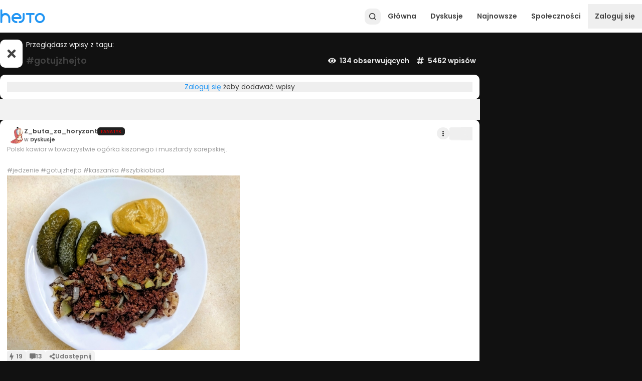

--- FILE ---
content_type: text/html; charset=utf-8
request_url: https://www.hejto.pl/tag/gotujzhejto
body_size: 38873
content:
<!DOCTYPE html><html lang="pl"><head><meta charSet="utf-8"/><meta name="viewport" content="minimum-scale=1, initial-scale=1, width=device-width, shrink-to-fit=no"/><meta property="fb:app_id" content="1740172843160313"/><script type="application/ld+json">{"@context":"https://schema.org","@type":"Organization","logo":"https://cdn.hejto.pl/assets/images/hejto-logo.png","url":"https://www.hejto.pl/"}</script><script type="application/ld+json">{"@context":"https://schema.org","@type":"WebSite","url":"https://www.hejto.pl/","potentialAction":[{"@type":"SearchAction","target":"https://www.hejto.pl/?szukaj={search_term_string}","query-input":"required name=search_term_string"}]}</script><title>Najnowsze wpisy o #gotujzhejto - Hejto.pl</title><meta name="robots" content="index,follow"/><meta name="description" content="Hejto.pl to społeczność, która dzieli się historiami, artykułami i linkami z sieci. Treść portalu tworzą jego użytkownicy."/><meta property="og:title" content="Najnowsze wpisy o #gotujzhejto - Hejto.pl"/><meta property="og:description" content="Hejto.pl to społeczność, która dzieli się historiami, artykułami i linkami z sieci. Treść portalu tworzą jego użytkownicy."/><meta property="og:url" content="https://www.hejto.pl/tag/gotujzhejto"/><meta property="og:type" content="website"/><meta property="og:image" content="https://cdn.hejto.pl/assets/images/og_logo.png"/><meta property="og:image:alt" content="Hejto.pl"/><meta property="og:image:width" content="400"/><meta property="og:image:height" content="400"/><meta property="og:locale" content="pl_PL"/><meta property="og:site_name" content="Hejto.pl"/><link rel="canonical" href="https://www.hejto.pl/tag/gotujzhejto"/><script type="application/ld+json">{"@context":"https://schema.org","@type":"WebPage","@id":"https://www.hejto.pl/tag/gotujzhejto","title":"Najnowsze wpisy o #gotujzhejto","images":["https://cdn.hejto.pl/assets/images/og_logo_black.png"],"datePublished":"2021-01-28T18:00:00+01:00","dateModified":"2021-02-19T16:00:00+01:00","authorName":"Hejto.pl","description":"Hejto.pl to społeczność, która dzieli się historiami, artykułami i linkami z sieci. Treść portalu tworzą jego użytkownicy."}</script><meta name="next-head-count" content="20"/><meta http-equiv="X-UA-Compatible" content="IE=edge"/><meta name="p:domain_verify" content="7503247fccec2850db701526b5be2a30"/><link rel="shortcut icon" href="/favicon.ico" type="image/x-icon"/><link rel="apple-touch-icon" href="/apple-touch-icon.png"/><meta name="theme-color" content="#1b1b1b"/><script async="" src="https://cmp.tri-table.com/08e062aeed9f133054f576810052a00e.min.js"></script><link rel="preload" href="/_next/static/css/003c8b3b4b7d5cc3.css" as="style"/><link rel="stylesheet" href="/_next/static/css/003c8b3b4b7d5cc3.css" data-n-g=""/><noscript data-n-css=""></noscript><script defer="" nomodule="" src="/_next/static/chunks/polyfills-c67a75d1b6f99dc8.js"></script><script src="/_next/static/chunks/webpack-596b2689bf135d61.js" defer=""></script><script src="/_next/static/chunks/framework-ca706bf673a13738.js" defer=""></script><script src="/_next/static/chunks/main-c0a3cc014a7b6ad1.js" defer=""></script><script src="/_next/static/chunks/pages/_app-6360a3716a904afc.js" defer=""></script><script src="/_next/static/chunks/e6bfd2c4-39ec9819f69969bf.js" defer=""></script><script src="/_next/static/chunks/fc83e031-42f88f27bc808574.js" defer=""></script><script src="/_next/static/chunks/520c8229-6b9f9ad71fde8e97.js" defer=""></script><script src="/_next/static/chunks/5c0b189e-aa148df97beb1f78.js" defer=""></script><script src="/_next/static/chunks/7699-c1bd00064e575df1.js" defer=""></script><script src="/_next/static/chunks/8783-b280fda9f3012110.js" defer=""></script><script src="/_next/static/chunks/2464-d3485066e442422c.js" defer=""></script><script src="/_next/static/chunks/3375-0a0bcf40943d0acf.js" defer=""></script><script src="/_next/static/chunks/6156-0e604898e3c294a1.js" defer=""></script><script src="/_next/static/chunks/6844-f06cc95bb7c5b2ac.js" defer=""></script><script src="/_next/static/chunks/6455-8651adc07e747cd8.js" defer=""></script><script src="/_next/static/chunks/842-6f9aa7367a0e6680.js" defer=""></script><script src="/_next/static/chunks/8121-033457dde6f4a29a.js" defer=""></script><script src="/_next/static/chunks/6712-006a6ae1d6265c9a.js" defer=""></script><script src="/_next/static/chunks/400-d550c573a3abc20f.js" defer=""></script><script src="/_next/static/chunks/3922-413174e13a076b1f.js" defer=""></script><script src="/_next/static/chunks/9492-d27bfb137bd7274a.js" defer=""></script><script src="/_next/static/chunks/5975-69eb0b79b5dc811b.js" defer=""></script><script src="/_next/static/chunks/9977-59627d8e0cb1a75f.js" defer=""></script><script src="/_next/static/chunks/1258-696f533c9f780339.js" defer=""></script><script src="/_next/static/chunks/9939-b9b86a14219748c0.js" defer=""></script><script src="/_next/static/chunks/7210-27b3c0c3e934239b.js" defer=""></script><script src="/_next/static/chunks/7640-48ba8f1b0a3a4af7.js" defer=""></script><script src="/_next/static/chunks/pages/tag/%5BtagName%5D-606c77dbb2e0f38e.js" defer=""></script><script src="/_next/static/x2ekdcUyK_TaPnj1vKX67/_buildManifest.js" defer=""></script><script src="/_next/static/x2ekdcUyK_TaPnj1vKX67/_ssgManifest.js" defer=""></script></head><body class="dark" id="root"><div id="__next"><div class="relative min-h-screen flex flex-col"><div class="sticky"></div><div class=""><div class="spolecznoscinet" id="spolecznosci-11722" data-max-width="750"></div><div class="spolecznoscinet" id="spolecznosci-11685" data-min-width="750"></div></div><header class="bg-common-white shadow-header dark:shadow-none dark:bg-paper-dark-primary flex items-center sticky -top-px z-30" style="height:65px"><div class="w-full absolute top-0"></div><div class="max-w-screen-lg w-full mx-auto flex items-center px-2 lg:px-0 relative gap-1.5"><a class="relative" href="/"><img alt="Hejto.pl" loading="lazy" width="90" height="28" decoding="async" data-nimg="1" style="color:transparent" src="/downloads/logo.svg"/></a><label for="theme" class="flex items-center relative switch-wrapper custom self-center mt-1 ml-2" data-color="theme"><input name="theme" type="checkbox" id="theme" class="w-0 h-0 opacity-0 absolute cursor-pointer" checked=""/><span class="switch"><span class="slider"></span></span></label><div class="flex-grow"></div><div class="flex gap-1.5 justify-end items-center z-10"><button style="width:32px;height:32px" class="w-full h-full flex items-center justify-center rounded-xl relative text-grey-800 dark:text-grey-500 hover:text-primary-main focus:text-primary-main" type="button"><svg width="20" height="20" viewBox="0 0 512 512" xmlns="http://www.w3.org/2000/svg" stroke="currentColor" fill="currentColor"><path d="M216 77c-26.5 3.7-48.8 11.9-69 25.5-36.2 24.3-59.6 59.5-68.2 102.7-3.2 16.1-3.2 42.5 0 58.6 3.2 15.8 7.3 27.8 14.2 41.7 30.3 60.5 95.4 94.9 162.2 86 25.1-3.3 51.3-13.5 70.1-27.3l4.9-3.5 35.6 35.6c37 36.9 40.3 39.6 48.1 39.7 12.1.1 22.2-10 22.1-22.1-.1-7.8-2.8-11.1-39.6-48l-35.6-35.6 6.2-9.4c28.3-43.1 33.8-97.8 14.5-145.6-20.3-50.4-65.7-87.2-119.5-96.9-10.1-1.9-36.9-2.6-46-1.4zm38.6 43.5c23.8 4.2 43.9 14.8 61.5 32.4 10.4 10.4 16 18.1 21.9 30 15.7 31.4 16.1 69.9 1 101.7-10.9 22.7-32.2 43.8-55.7 54.9-28.4 13.5-64.9 14-94.9 1.2-23.8-10.1-47.1-32.5-58.4-56.1-15.1-31.8-14.7-70.3 1-101.7 5.9-11.9 11.5-19.6 21.9-30 18.2-18.3 39.6-29.1 66.1-33.2 6.6-1.1 27.5-.6 35.6.8z"></path></svg></button><a class="cursor-pointer color-inherit text-grey-800 dark:text-grey-500 p-4 menu-item font-semibold hidden md:flex" href="/">Główna</a><a class="cursor-pointer color-inherit text-grey-800 dark:text-grey-500 p-4 menu-item font-semibold hidden md:flex" href="/gorace/typ/dyskusje">Dyskusje</a><a class="cursor-pointer color-inherit text-grey-800 dark:text-grey-500 p-4 menu-item font-semibold hidden md:flex" href="/najnowsze">Najnowsze</a><a class="cursor-pointer color-inherit text-grey-800 dark:text-grey-500 p-4 menu-item font-semibold hidden md:flex" href="/spolecznosci">Społeczności</a><button type="button" class="py-4 px-2 md:p-4 font-semibold text-grey-800 dark:text-grey-500 self-center">Zaloguj się</button><button type="button" class="text-grey-800 dark:text-grey-500 p-1.5 md:hidden" style="min-width:24px"><svg stroke="currentColor" fill="currentColor" stroke-width="0" viewBox="0 0 448 512" height="20" width="20" xmlns="http://www.w3.org/2000/svg"><path d="M16 132h416c8.837 0 16-7.163 16-16V76c0-8.837-7.163-16-16-16H16C7.163 60 0 67.163 0 76v40c0 8.837 7.163 16 16 16zm0 160h416c8.837 0 16-7.163 16-16v-40c0-8.837-7.163-16-16-16H16c-8.837 0-16 7.163-16 16v40c0 8.837 7.163 16 16 16zm0 160h416c8.837 0 16-7.163 16-16v-40c0-8.837-7.163-16-16-16H16c-8.837 0-16 7.163-16 16v40c0 8.837 7.163 16 16 16z"></path></svg></button></div></div></header><main class="max-w-screen-lg w-full mx-auto py-4 flex-1"><div class="grid grid-cols-12 gap-4"><div class="col-span-12 md:col-span-9"><div class="flex mb-4"><a class="text-grey-800 dark:text-textPrimary-dark" href="/"><div class="rounded-lg bg-paper-light-primary dark:bg-paper-dark-primary overflow-hidden py-1.5 px-3 h-full flex items-center"><svg stroke="currentColor" fill="currentColor" stroke-width="0" viewBox="0 0 352 512" height="24" width="24" xmlns="http://www.w3.org/2000/svg"><path d="M242.72 256l100.07-100.07c12.28-12.28 12.28-32.19 0-44.48l-22.24-22.24c-12.28-12.28-32.19-12.28-44.48 0L176 189.28 75.93 89.21c-12.28-12.28-32.19-12.28-44.48 0L9.21 111.45c-12.28 12.28-12.28 32.19 0 44.48L109.28 256 9.21 356.07c-12.28 12.28-12.28 32.19 0 44.48l22.24 22.24c12.28 12.28 32.2 12.28 44.48 0L176 322.72l100.07 100.07c12.28 12.28 32.2 12.28 44.48 0l22.24-22.24c12.28-12.28 12.28-32.19 0-44.48L242.72 256z"></path></svg></div></a><div class="flex flex-col ml-2 flex-1"><span class="mb-2 w-full hidden sm:block">Przeglądasz wpisy z tagu:</span><div class="flex flex-wrap gap-2 items-center justify-between"><a class="text-grey-800 dark:text-textPrimary-dark" href="/tag/gotujzhejto"><h2 class="font-semibold mb-0 mr-4 break-words text-xl">#gotujzhejto</h2></a><div class="flex gap-2"><div class="rounded-lg overflow-hidden flex items-center py-1 px-2"><svg stroke="currentColor" fill="currentColor" stroke-width="0" viewBox="0 0 576 512" class="mr-2" height="16" width="16" xmlns="http://www.w3.org/2000/svg"><path d="M572.52 241.4C518.29 135.59 410.93 64 288 64S57.68 135.64 3.48 241.41a32.35 32.35 0 0 0 0 29.19C57.71 376.41 165.07 448 288 448s230.32-71.64 284.52-177.41a32.35 32.35 0 0 0 0-29.19zM288 400a144 144 0 1 1 144-144 143.93 143.93 0 0 1-144 144zm0-240a95.31 95.31 0 0 0-25.31 3.79 47.85 47.85 0 0 1-66.9 66.9A95.78 95.78 0 1 0 288 160z"></path></svg><span class="font-semibold">134</span><div class="hidden md:block"><span class="font-semibold"> obserwujących</span></div></div><div class="rounded-lg overflow-hidden flex items-center py-1 px-2"><svg stroke="currentColor" fill="currentColor" stroke-width="0" viewBox="0 0 448 512" class="mr-2" height="16" width="16" xmlns="http://www.w3.org/2000/svg"><path d="M440.667 182.109l7.143-40c1.313-7.355-4.342-14.109-11.813-14.109h-74.81l14.623-81.891C377.123 38.754 371.468 32 363.997 32h-40.632a12 12 0 0 0-11.813 9.891L296.175 128H197.54l14.623-81.891C213.477 38.754 207.822 32 200.35 32h-40.632a12 12 0 0 0-11.813 9.891L132.528 128H53.432a12 12 0 0 0-11.813 9.891l-7.143 40C33.163 185.246 38.818 192 46.289 192h74.81L98.242 320H19.146a12 12 0 0 0-11.813 9.891l-7.143 40C-1.123 377.246 4.532 384 12.003 384h74.81L72.19 465.891C70.877 473.246 76.532 480 84.003 480h40.632a12 12 0 0 0 11.813-9.891L151.826 384h98.634l-14.623 81.891C234.523 473.246 240.178 480 247.65 480h40.632a12 12 0 0 0 11.813-9.891L315.472 384h79.096a12 12 0 0 0 11.813-9.891l7.143-40c1.313-7.355-4.342-14.109-11.813-14.109h-74.81l22.857-128h79.096a12 12 0 0 0 11.813-9.891zM261.889 320h-98.634l22.857-128h98.634l-22.857 128z"></path></svg><span class="font-semibold">5462</span><div class="hidden md:block"><span class="font-semibold"> wpisów</span></div></div></div></div></div></div><div class="bg-common-white text-grey-800 dark:bg-paper-dark-primary dark:text-textPrimary-dark px-2 py-3 md:p-4 md:rounded-lg"><button type="button" class="text-center w-full"><span class="text-primary-main">Zaloguj się</span> żeby dodawać wpisy</button></div><div class="col-span-12"><div class="spolecznoscinet" id="spolecznosci-11718" data-max-width="750"></div><div class="spolecznoscinet" id="spolecznosci-11679" data-min-width="750"></div></div><div style="top:64px;transition:top 200ms linear" class="sticky top-0 z-10 bg-grey-100 dark:bg-dark py-2 transform pr-px md:-mr-px"><div style="height:26.5px"></div></div><div class="flex flex-col gap-4"><div class="flex flex-col"><article class="bg-paper-light-primary dark:bg-paper-dark-primary overflow-hidden relative rounded-none md:rounded-lg md:rounded-b-none"><div class="px-2 py-3 md:p-4 flex flex-col gap-3"><div class="relative flex flex-col gap-3"><div class="flex items-start"><div class="flex gap-2 items-center gap-2"><div><a href="/uzytkownik/Z_buta_za_horyzont"><div class="overflow-hidden rounded-full" style="width:34px;height:34px;min-width:34px"><img src="https://cdn.hejto.pl/uploads/users/images/avatars/250x250/10449596eb32a8906fe162186d9bc496.png" alt="Z_buta_za_horyzont" class="w-full h-full object-cover"/></div></a></div><div class="flex flex-col gap-0.5"><div class="flex items-center gap-1.5"><a class="cursor-pointer hover:text-primary-main focus:text-primary-main dark:hover:text-primary-main dark:focus:text-primary-main text-grey-800 dark:text-grey-100 inline-grid" href="/uzytkownik/Z_buta_za_horyzont"><span class="block text-ellipsis whitespace-nowrap overflow-hidden text-grey-800 dark:text-textPrimary-dark font-semibold text-sm">Z_buta_za_horyzont</span></a><div class="flex items-center gap-1.5 text-xxs"><span class="uppercase font-semibold bg-grey-900 py-0.5 px-2 rounded-md pt-0.5" style="color:#c90000">Fanatyk</span></div></div><div class="flex gap-1 items-baseline font-semibold"><a class="cursor-pointer hover:text-primary-main focus:text-primary-main dark:hover:text-primary-main dark:focus:text-primary-main text-grey-800 dark:text-grey-500 inline-grid text-xs" href="/spolecznosc/dyskusje"><span class="block text-ellipsis whitespace-nowrap overflow-hidden"><span class="font-normal">w<!-- --> </span>Dyskusje</span></a><a class="cursor-pointer hover:text-primary-main focus:text-primary-main dark:hover:text-primary-main dark:focus:text-primary-main text-grey-800 dark:text-grey-500 inline-grid text-xs" href="/wpis/polski-kawior-w-towarzystwie-ogorka-kiszonego-i-musztardy-sarepskiej-onion-jedze"><span class="invisible">2026-01-23T16:00:20+01:00</span></a></div></div></div><div class="flex gap-2 items-center ml-auto"><div class="self-center"><button type="button" class="rounded-full transition-colors w-7 h-7 p-px flex justify-center items-center text-grey-800 dark:text-grey-400 focus-visible:bg-grey-200 dark:focus-visible:bg-grey-900 hover:bg-grey-200 dark:hover:bg-grey-900" aria-label="Actions"><svg stroke="currentColor" fill="currentColor" stroke-width="0" viewBox="0 0 192 512" height="11" width="11" xmlns="http://www.w3.org/2000/svg"><path d="M96 184c39.8 0 72 32.2 72 72s-32.2 72-72 72-72-32.2-72-72 32.2-72 72-72zM24 80c0 39.8 32.2 72 72 72s72-32.2 72-72S135.8 8 96 8 24 40.2 24 80zm0 352c0 39.8 32.2 72 72 72s72-32.2 72-72-32.2-72-72-72-72 32.2-72 72z"></path></svg></button></div><div class="flex items-center gap-1 bg-grey-100 dark:bg-grey-900 rounded-md flex-row-reverse text-lg"><button aria-label="Polub wpis" data-target="post" type="button" class="px-0.5 py-1 like-btn animated-icon-wrapper"><svg class="text-current animated-icon" width="20" height="20" viewBox="0 0 512 512" xmlns="http://www.w3.org/2000/svg" stroke="currentColor" fill="currentColor"><path d="M397.413,199.303c-2.944-4.576-8-7.296-13.408-7.296h-112v-176c0-7.552-5.28-14.08-12.672-15.648 c-7.52-1.6-14.88,2.272-17.952,9.152l-128,288c-2.208,4.928-1.728,10.688,1.216,15.2c2.944,4.544,8,7.296,13.408,7.296h112v176 c0,7.552,5.28,14.08,12.672,15.648c1.12,0.224,2.24,0.352,3.328,0.352c6.208,0,12-3.616,14.624-9.504l128-288 C400.805,209.543,400.389,203.847,397.413,199.303z"></path></svg></button><button class="font-semibold pl-2" type="button">19</button></div></div></div><div class="relative"><div class="overflow-hidden relative max-h-100"><div class="parsed text-sm basic-text leading-6"><p>Polski kawior w towarzystwie ogórka kiszonego i musztardy sarepskiej<em-emoji shortcodes=":drooling_face:" size="15" fallback=":drooling_face:"></em-emoji>.</p>
<p><br/>
</p>
<p>#jedzenie<!-- --> <!-- -->#gotujzhejto<!-- --> <!-- -->#kaszanka<!-- --> <!-- -->#szybkiobiad</p></div><span class="block"></span></div></div><div class="w-full sm:w-1/2"><div class="flex flex-col"><div class="w-full overflow-hidden relative"><div class="overflow-hidden relative"><img role="button" class="cursor-pointer w-full object-cover h-full max-h-galleryImage object-top" tabindex="0" src="https://cdn.hejto.pl/uploads/posts/images/1200x900/6c29939f129cef2ce0a7093ef3e94401.jpg" loading="eager" alt="d3c310ad-901e-4bdb-81d4-d2291aa408df"/></div></div><div class="flex mt-px gap-px"></div></div></div></div><div class="flex flex-wrap gap-2 md:gap-3 text-xs sm:text-sm font-semibold text-grey-600"><div class="flex items-center gap-1 bg-grey-100 dark:bg-grey-900 rounded-md"><button aria-label="Polub wpis" data-target="post" type="button" class="px-0.5 py-1 like-btn animated-icon-wrapper"><svg class="text-current animated-icon" width="14" height="14" viewBox="0 0 512 512" xmlns="http://www.w3.org/2000/svg" stroke="currentColor" fill="currentColor"><path d="M397.413,199.303c-2.944-4.576-8-7.296-13.408-7.296h-112v-176c0-7.552-5.28-14.08-12.672-15.648 c-7.52-1.6-14.88,2.272-17.952,9.152l-128,288c-2.208,4.928-1.728,10.688,1.216,15.2c2.944,4.544,8,7.296,13.408,7.296h112v176 c0,7.552,5.28,14.08,12.672,15.648c1.12,0.224,2.24,0.352,3.328,0.352c6.208,0,12-3.616,14.624-9.504l128-288 C400.805,209.543,400.389,203.847,397.413,199.303z"></path></svg></button><button class="font-semibold pr-2" type="button">19</button></div><button type="button" class="transition-colors rounded-md bg-grey-100 dark:bg-grey-900 flex gap-2 items-center px-2"><svg stroke="currentColor" fill="currentColor" stroke-width="0" viewBox="0 0 512 512" height="1em" width="1em" xmlns="http://www.w3.org/2000/svg"><path d="M448 0H64C28.7 0 0 28.7 0 64v288c0 35.3 28.7 64 64 64h96v84c0 9.8 11.2 15.5 19.1 9.7L304 416h144c35.3 0 64-28.7 64-64V64c0-35.3-28.7-64-64-64z"></path></svg><span>13</span></button><button type="button" class="transition-colors rounded-md bg-grey-100 dark:bg-grey-900 flex items-center gap-2 px-2 py-1"><svg stroke="currentColor" fill="currentColor" stroke-width="0" viewBox="0 0 448 512" height="1em" width="1em" xmlns="http://www.w3.org/2000/svg"><path d="M352 320c-22.608 0-43.387 7.819-59.79 20.895l-102.486-64.054a96.551 96.551 0 0 0 0-41.683l102.486-64.054C308.613 184.181 329.392 192 352 192c53.019 0 96-42.981 96-96S405.019 0 352 0s-96 42.981-96 96c0 7.158.79 14.13 2.276 20.841L155.79 180.895C139.387 167.819 118.608 160 96 160c-53.019 0-96 42.981-96 96s42.981 96 96 96c22.608 0 43.387-7.819 59.79-20.895l102.486 64.054A96.301 96.301 0 0 0 256 416c0 53.019 42.981 96 96 96s96-42.981 96-96-42.981-96-96-96z"></path></svg><span class="hidden md:inline">Udostępnij</span></button></div></div></article><div class="bg-paper-light-primary dark:bg-paper-dark-primary p-2 md:p-4 rounded-none md:rounded-lg flex flex-col gap-2 overflow-hidden md:rounded-t-none pt-0 md:pt-0"><div class="relative"><span id="polski-kawior-w-towarzystwie-ogorka-kiszonego-i-musztardy-sarepskiej-onion-jedze-comments"></span><div class="relative flex flex-col gap-2 pt-px"><div class="relative flex flex-col bg-grey-100 dark:bg-grey-900 p-3 rounded-lg overflow-hidden" id="b8a3026e-2452-4f9f-8e64-0a0ba8a7b0aa"><div class="flex gap-2"><div><a class="block" href="/uzytkownik/deafone"><div class="overflow-hidden rounded-full" style="width:34px;height:34px;min-width:34px"><img src="https://cdn.hejto.pl/uploads/users/images/avatars/250x250/0789723cef5925c12887cd1a316022a7.jpg" alt="deafone" class="w-full h-full object-cover"/></div></a></div><div class="flex flex-col gap-2 flex-1 overflow-hidden"><div class="flex items-center gap-1.5 pt-1 flex-wrap pr-14"><a class="cursor-pointer hover:text-primary-main focus:text-primary-main dark:hover:text-primary-main dark:focus:text-primary-main text-grey-800 dark:text-grey-100 inline-grid" href="/uzytkownik/deafone"><span class="block text-ellipsis whitespace-nowrap overflow-hidden text-grey-800 dark:text-textPrimary-dark font-semibold text-xs">deafone</span></a><div class="flex items-center gap-2 text-xxs">★</div><a class="cursor-pointer hover:text-primary-main focus:text-primary-main dark:hover:text-primary-main dark:focus:text-primary-main text-grey-800 dark:text-grey-500 text-xxs" href="/wpis/polski-kawior-w-towarzystwie-ogorka-kiszonego-i-musztardy-sarepskiej-onion-jedze?commentId=b8a3026e-2452-4f9f-8e64-0a0ba8a7b0aa"><span class="invisible">2026-01-23T16:16:00+01:00</span></a></div><div class="overflow-hidden"><div class="overflow-hidden relative"><div class="parsed text-sm text-grey-800 dark:text-grey-500"><p>@Z_buta_za_horyzont<!-- --> mniam</p></div></div><div class="w-full md:w-1/2"></div></div></div></div><div class="flex items-center gap-2 ml-auto absolute top-3 right-3"><div class="flex items-center gap-1 bg-grey-100 dark:bg-grey-900 rounded-md flex-row-reverse"><button aria-label="Polub comment" data-target="comment" type="button" class="px-0.5 py-1 like-btn animated-icon-wrapper"><svg class="text-current animated-icon" width="18" height="18" viewBox="0 0 512 512" xmlns="http://www.w3.org/2000/svg" stroke="currentColor" fill="currentColor"><path d="M397.413,199.303c-2.944-4.576-8-7.296-13.408-7.296h-112v-176c0-7.552-5.28-14.08-12.672-15.648 c-7.52-1.6-14.88,2.272-17.952,9.152l-128,288c-2.208,4.928-1.728,10.688,1.216,15.2c2.944,4.544,8,7.296,13.408,7.296h112v176 c0,7.552,5.28,14.08,12.672,15.648c1.12,0.224,2.24,0.352,3.328,0.352c6.208,0,12-3.616,14.624-9.504l128-288 C400.805,209.543,400.389,203.847,397.413,199.303z"></path></svg></button><button class="font-semibold pl-2" type="button">1</button></div></div></div><div class="relative flex flex-col bg-grey-100 dark:bg-grey-900 p-3 rounded-lg overflow-hidden" id="51f2380c-25e3-412d-a991-b84096cb7df8"><div class="flex gap-2"><div><a class="block" href="/uzytkownik/zuchtomek"><div class="overflow-hidden rounded-full" style="width:34px;height:34px;min-width:34px"><img src="https://cdn.hejto.pl/uploads/users/images/avatars/250x250/2a89cde8a039df6d8c76180a2d065204.gif" alt="zuchtomek" class="w-full h-full object-cover"/></div></a></div><div class="flex flex-col gap-2 flex-1 overflow-hidden"><div class="flex items-center gap-1.5 pt-1 flex-wrap pr-14"><a class="cursor-pointer hover:text-primary-main focus:text-primary-main dark:hover:text-primary-main dark:focus:text-primary-main text-grey-800 dark:text-grey-100 inline-grid" href="/uzytkownik/zuchtomek"><span class="block text-ellipsis whitespace-nowrap overflow-hidden text-grey-800 dark:text-textPrimary-dark font-semibold text-xs">zuchtomek</span></a><a class="cursor-pointer hover:text-primary-main focus:text-primary-main dark:hover:text-primary-main dark:focus:text-primary-main text-grey-800 dark:text-grey-500 text-xxs" href="/wpis/polski-kawior-w-towarzystwie-ogorka-kiszonego-i-musztardy-sarepskiej-onion-jedze?commentId=51f2380c-25e3-412d-a991-b84096cb7df8"><span class="invisible">2026-01-23T16:18:13+01:00</span></a></div><div class="overflow-hidden"><div class="overflow-hidden relative"><div class="parsed text-sm text-grey-800 dark:text-grey-500"><p>@Z_buta_za_horyzont</p></div></div><div class="w-full md:w-1/2"><div class="flex flex-wrap gap-px mt-2"><div class="overflow-hidden relative last:mr-0 square relative w-24 h-24"><img src="https://cdn.hejto.pl/uploads/posts_comments/images/250x250/cbd938550838df1146d59749d249d960.png" class="cursor-pointer w-full h-full object-cover absolute" loading="eager" alt="83533dbc-8116-484d-aa1c-aee2c6a03d68"/></div></div></div></div></div></div><div class="flex items-center gap-2 ml-auto absolute top-3 right-3"><div class="flex items-center gap-1 bg-grey-100 dark:bg-grey-900 rounded-md flex-row-reverse"><button aria-label="Polub comment" data-target="comment" type="button" class="px-0.5 py-1 like-btn animated-icon-wrapper"><svg class="text-current animated-icon" width="18" height="18" viewBox="0 0 512 512" xmlns="http://www.w3.org/2000/svg" stroke="currentColor" fill="currentColor"><path d="M397.413,199.303c-2.944-4.576-8-7.296-13.408-7.296h-112v-176c0-7.552-5.28-14.08-12.672-15.648 c-7.52-1.6-14.88,2.272-17.952,9.152l-128,288c-2.208,4.928-1.728,10.688,1.216,15.2c2.944,4.544,8,7.296,13.408,7.296h112v176 c0,7.552,5.28,14.08,12.672,15.648c1.12,0.224,2.24,0.352,3.328,0.352c6.208,0,12-3.616,14.624-9.504l128-288 C400.805,209.543,400.389,203.847,397.413,199.303z"></path></svg></button><button class="font-semibold pl-2" type="button">1</button></div></div></div><div class="relative flex flex-col bg-grey-100 dark:bg-grey-900 p-3 rounded-lg overflow-hidden" id="f82beaff-cb87-4e71-9098-fd570f2d54c6"><div class="flex gap-2"><div><a class="block" href="/uzytkownik/mk-2"><div class="overflow-hidden rounded-full" style="width:34px;height:34px;min-width:34px"><img src="https://cdn.hejto.pl/uploads/users/images/avatars/250x250/76afecca74c6bc268ae302583fc9748f.jpg" alt="mk-2" class="w-full h-full object-cover"/></div></a></div><div class="flex flex-col gap-2 flex-1 overflow-hidden"><div class="flex items-center gap-1.5 pt-1 flex-wrap pr-14"><a class="cursor-pointer hover:text-primary-main focus:text-primary-main dark:hover:text-primary-main dark:focus:text-primary-main text-grey-800 dark:text-grey-100 inline-grid" href="/uzytkownik/mk-2"><span class="block text-ellipsis whitespace-nowrap overflow-hidden text-grey-800 dark:text-textPrimary-dark font-semibold text-xs">mk-2</span></a><a class="cursor-pointer hover:text-primary-main focus:text-primary-main dark:hover:text-primary-main dark:focus:text-primary-main text-grey-800 dark:text-grey-500 text-xxs" href="/wpis/polski-kawior-w-towarzystwie-ogorka-kiszonego-i-musztardy-sarepskiej-onion-jedze?commentId=f82beaff-cb87-4e71-9098-fd570f2d54c6"><span class="invisible">2026-01-23T16:18:35+01:00</span></a></div><div class="overflow-hidden"><div class="overflow-hidden relative"><div class="parsed text-sm text-grey-800 dark:text-grey-500"><p>@Z_buta_za_horyzont<!-- --> mniam, z ruskim jabłkiem najlepsze</p></div></div><div class="w-full md:w-1/2"></div></div></div></div><div class="flex items-center gap-2 ml-auto absolute top-3 right-3"><div class="flex items-center gap-1 bg-grey-100 dark:bg-grey-900 rounded-md flex-row-reverse"><button aria-label="Polub comment" data-target="comment" type="button" class="px-0.5 py-1 like-btn animated-icon-wrapper"><svg class="text-current animated-icon" width="18" height="18" viewBox="0 0 512 512" xmlns="http://www.w3.org/2000/svg" stroke="currentColor" fill="currentColor"><path d="M397.413,199.303c-2.944-4.576-8-7.296-13.408-7.296h-112v-176c0-7.552-5.28-14.08-12.672-15.648 c-7.52-1.6-14.88,2.272-17.952,9.152l-128,288c-2.208,4.928-1.728,10.688,1.216,15.2c2.944,4.544,8,7.296,13.408,7.296h112v176 c0,7.552,5.28,14.08,12.672,15.648c1.12,0.224,2.24,0.352,3.328,0.352c6.208,0,12-3.616,14.624-9.504l128-288 C400.805,209.543,400.389,203.847,397.413,199.303z"></path></svg></button><button class="font-semibold pl-2" type="button">1</button></div></div></div></div><button class="text-grey-800 dark:text-textPrimary-dark mt-3 mb-1 mx-auto text-center font-medium flex gap-2 items-center text-sm" type="button"><span>Pokaż więcej komentarzy</span><span class="text-primary-main font-medium">(<!-- -->10<!-- -->)</span></button></div><p class="my-3 text-center text-grey-800 dark:text-textPrimary-dark"><a href="/logowanie">Zaloguj się</a> aby komentować</p></div></div><div class="flex flex-col"><article class="bg-paper-light-primary dark:bg-paper-dark-primary overflow-hidden relative rounded-none md:rounded-lg md:rounded-b-none"><div class="px-2 py-3 md:p-4 flex flex-col gap-3"><div class="relative flex flex-col gap-3"><div class="flex items-start"><div class="flex gap-2 items-center gap-2"><div><a href="/uzytkownik/Yes_Man"><div class="overflow-hidden rounded-full" style="width:34px;height:34px;min-width:34px"><img src="https://cdn.hejto.pl/uploads/users/images/avatars/250x250/d461f83548aeaa3071e43a72294f428d.jpg" alt="Yes_Man" class="w-full h-full object-cover"/></div></a></div><div class="flex flex-col gap-0.5"><div class="flex items-center gap-1.5"><a class="cursor-pointer hover:text-primary-main focus:text-primary-main dark:hover:text-primary-main dark:focus:text-primary-main text-grey-800 dark:text-grey-100 inline-grid" href="/uzytkownik/Yes_Man"><span class="block text-ellipsis whitespace-nowrap overflow-hidden text-grey-800 dark:text-textPrimary-dark font-semibold text-sm">Yes_Man</span></a><div class="flex items-center gap-1.5 text-xxs">★<span class="uppercase font-semibold bg-grey-900 py-0.5 px-2 rounded-md pt-0.5" style="color:#B266FF">Lider</span></div></div><div class="flex gap-1 items-baseline font-semibold"><a class="cursor-pointer hover:text-primary-main focus:text-primary-main dark:hover:text-primary-main dark:focus:text-primary-main text-grey-800 dark:text-grey-500 inline-grid text-xs" href="/spolecznosc/jedzenie"><span class="block text-ellipsis whitespace-nowrap overflow-hidden"><span class="font-normal">w<!-- --> </span>Jedzenie</span></a><a class="cursor-pointer hover:text-primary-main focus:text-primary-main dark:hover:text-primary-main dark:focus:text-primary-main text-grey-800 dark:text-grey-500 inline-grid text-xs" href="/wpis/na-slodko-lub-wytrawnie-prosze-sie-czestowac-gofry-na-mace-orkiszowej-jedzzhejto"><span class="invisible">2026-01-22T18:59:40+01:00</span></a></div></div></div><div class="flex gap-2 items-center ml-auto"><div class="self-center"><button type="button" class="rounded-full transition-colors w-7 h-7 p-px flex justify-center items-center text-grey-800 dark:text-grey-400 focus-visible:bg-grey-200 dark:focus-visible:bg-grey-900 hover:bg-grey-200 dark:hover:bg-grey-900" aria-label="Actions"><svg stroke="currentColor" fill="currentColor" stroke-width="0" viewBox="0 0 192 512" height="11" width="11" xmlns="http://www.w3.org/2000/svg"><path d="M96 184c39.8 0 72 32.2 72 72s-32.2 72-72 72-72-32.2-72-72 32.2-72 72-72zM24 80c0 39.8 32.2 72 72 72s72-32.2 72-72S135.8 8 96 8 24 40.2 24 80zm0 352c0 39.8 32.2 72 72 72s72-32.2 72-72-32.2-72-72-72-72 32.2-72 72z"></path></svg></button></div><div class="flex items-center gap-1 bg-grey-100 dark:bg-grey-900 rounded-md flex-row-reverse text-lg"><button aria-label="Polub wpis" data-target="post" type="button" class="px-0.5 py-1 like-btn animated-icon-wrapper"><svg class="text-current animated-icon" width="20" height="20" viewBox="0 0 512 512" xmlns="http://www.w3.org/2000/svg" stroke="currentColor" fill="currentColor"><path d="M397.413,199.303c-2.944-4.576-8-7.296-13.408-7.296h-112v-176c0-7.552-5.28-14.08-12.672-15.648 c-7.52-1.6-14.88,2.272-17.952,9.152l-128,288c-2.208,4.928-1.728,10.688,1.216,15.2c2.944,4.544,8,7.296,13.408,7.296h112v176 c0,7.552,5.28,14.08,12.672,15.648c1.12,0.224,2.24,0.352,3.328,0.352c6.208,0,12-3.616,14.624-9.504l128-288 C400.805,209.543,400.389,203.847,397.413,199.303z"></path></svg></button><button class="font-semibold pl-2" type="button">27</button></div></div></div><div class="relative"><div class="overflow-hidden relative max-h-100"><div class="parsed text-sm basic-text leading-6"><p>Na słodko lub wytrawnie. Proszę się częstować: gofry na mące orkiszowej:)</p>
<p>#jedzzhejto<!-- --> <!-- -->#jedzenie<!-- --> <!-- -->#gotujzhejto</p></div><span class="block"></span></div></div><div class="w-full sm:w-1/2"><div class="flex flex-col"><div class="w-full overflow-hidden relative"><div class="overflow-hidden relative"><img role="button" class="cursor-pointer w-full object-cover h-full max-h-galleryImage object-top" tabindex="0" src="https://cdn.hejto.pl/uploads/posts/images/1200x900/994232f18f69421dd4d6d64bda4e36c6.jpg" loading="eager" alt="81f21bae-8242-456a-a354-a2ef484f7576"/></div></div><div class="flex mt-px gap-px"><div class="overflow-hidden relative last:mr-0 square relative square relative overflow-hidden w-1/4"><img src="https://cdn.hejto.pl/uploads/posts/images/250x250/3c3e93b2e5ed50fc1133ed5ff088605b.jpg" class="cursor-pointer w-full h-full object-cover absolute" loading="eager" alt="f3d7ffe9-1ee2-4fb5-bc1c-180f5405d894"/></div></div></div></div></div><div><img src="https://cdn.hejto.pl/uploads/users/images/userbars/6c5908b76c2ab96c8aac3a0e350eed85.jpg" alt="Yes_Man userbar" class="userbar"/></div><div class="flex flex-wrap gap-2 md:gap-3 text-xs sm:text-sm font-semibold text-grey-600"><div class="flex items-center gap-1 bg-grey-100 dark:bg-grey-900 rounded-md"><button aria-label="Polub wpis" data-target="post" type="button" class="px-0.5 py-1 like-btn animated-icon-wrapper"><svg class="text-current animated-icon" width="14" height="14" viewBox="0 0 512 512" xmlns="http://www.w3.org/2000/svg" stroke="currentColor" fill="currentColor"><path d="M397.413,199.303c-2.944-4.576-8-7.296-13.408-7.296h-112v-176c0-7.552-5.28-14.08-12.672-15.648 c-7.52-1.6-14.88,2.272-17.952,9.152l-128,288c-2.208,4.928-1.728,10.688,1.216,15.2c2.944,4.544,8,7.296,13.408,7.296h112v176 c0,7.552,5.28,14.08,12.672,15.648c1.12,0.224,2.24,0.352,3.328,0.352c6.208,0,12-3.616,14.624-9.504l128-288 C400.805,209.543,400.389,203.847,397.413,199.303z"></path></svg></button><button class="font-semibold pr-2" type="button">27</button></div><button type="button" class="transition-colors rounded-md bg-grey-100 dark:bg-grey-900 flex gap-2 items-center px-2"><svg stroke="currentColor" fill="currentColor" stroke-width="0" viewBox="0 0 512 512" height="1em" width="1em" xmlns="http://www.w3.org/2000/svg"><path d="M448 0H64C28.7 0 0 28.7 0 64v288c0 35.3 28.7 64 64 64h96v84c0 9.8 11.2 15.5 19.1 9.7L304 416h144c35.3 0 64-28.7 64-64V64c0-35.3-28.7-64-64-64z"></path></svg><span>4</span></button><button type="button" class="transition-colors rounded-md bg-grey-100 dark:bg-grey-900 flex items-center gap-2 px-2 py-1"><svg stroke="currentColor" fill="currentColor" stroke-width="0" viewBox="0 0 448 512" height="1em" width="1em" xmlns="http://www.w3.org/2000/svg"><path d="M352 320c-22.608 0-43.387 7.819-59.79 20.895l-102.486-64.054a96.551 96.551 0 0 0 0-41.683l102.486-64.054C308.613 184.181 329.392 192 352 192c53.019 0 96-42.981 96-96S405.019 0 352 0s-96 42.981-96 96c0 7.158.79 14.13 2.276 20.841L155.79 180.895C139.387 167.819 118.608 160 96 160c-53.019 0-96 42.981-96 96s42.981 96 96 96c22.608 0 43.387-7.819 59.79-20.895l102.486 64.054A96.301 96.301 0 0 0 256 416c0 53.019 42.981 96 96 96s96-42.981 96-96-42.981-96-96-96z"></path></svg><span class="hidden md:inline">Udostępnij</span></button></div></div></article><div class="bg-paper-light-primary dark:bg-paper-dark-primary p-2 md:p-4 rounded-none md:rounded-lg flex flex-col gap-2 overflow-hidden md:rounded-t-none pt-0 md:pt-0"><div class="relative"><span id="na-slodko-lub-wytrawnie-prosze-sie-czestowac-gofry-na-mace-orkiszowej-jedzzhejto-comments"></span><div class="relative flex flex-col gap-2 pt-px"><div class="relative flex flex-col bg-grey-100 dark:bg-grey-900 p-3 rounded-lg overflow-hidden" id="ce2191d4-ec57-47a9-b99d-471a4beb4d7c"><div class="flex gap-2"><div><a class="block" href="/uzytkownik/zed123"><div class="overflow-hidden rounded-full" style="width:34px;height:34px;min-width:34px"><img src="https://cdn.hejto.pl/uploads/users/images/avatars/250x250/633f5f377ebc7a2d0a1b21fc7aa27940.png" alt="zed123" class="w-full h-full object-cover"/></div></a></div><div class="flex flex-col gap-2 flex-1 overflow-hidden"><div class="flex items-center gap-1.5 pt-1 flex-wrap pr-14"><a class="cursor-pointer hover:text-primary-main focus:text-primary-main dark:hover:text-primary-main dark:focus:text-primary-main text-grey-800 dark:text-grey-100 inline-grid" href="/uzytkownik/zed123"><span class="block text-ellipsis whitespace-nowrap overflow-hidden text-grey-800 dark:text-textPrimary-dark font-semibold text-xs">zed123</span></a><a class="cursor-pointer hover:text-primary-main focus:text-primary-main dark:hover:text-primary-main dark:focus:text-primary-main text-grey-800 dark:text-grey-500 text-xxs" href="/wpis/na-slodko-lub-wytrawnie-prosze-sie-czestowac-gofry-na-mace-orkiszowej-jedzzhejto?commentId=ce2191d4-ec57-47a9-b99d-471a4beb4d7c"><span class="invisible">2026-01-22T19:58:46+01:00</span></a></div><div class="overflow-hidden"><div class="overflow-hidden relative"><div class="parsed text-sm text-grey-800 dark:text-grey-500"><p>@Yes_Man<!-- --> Znowu te okruszki z podłogi?</p></div></div><div class="w-full md:w-1/2"></div></div></div></div><div class="flex items-center gap-2 ml-auto absolute top-3 right-3"><div class="flex items-center gap-1 bg-grey-100 dark:bg-grey-900 rounded-md flex-row-reverse"><button aria-label="Polub comment" data-target="comment" type="button" class="px-0.5 py-1 like-btn animated-icon-wrapper"><svg class="text-current animated-icon" width="18" height="18" viewBox="0 0 512 512" xmlns="http://www.w3.org/2000/svg" stroke="currentColor" fill="currentColor"><path d="M397.413,199.303c-2.944-4.576-8-7.296-13.408-7.296h-112v-176c0-7.552-5.28-14.08-12.672-15.648 c-7.52-1.6-14.88,2.272-17.952,9.152l-128,288c-2.208,4.928-1.728,10.688,1.216,15.2c2.944,4.544,8,7.296,13.408,7.296h112v176 c0,7.552,5.28,14.08,12.672,15.648c1.12,0.224,2.24,0.352,3.328,0.352c6.208,0,12-3.616,14.624-9.504l128-288 C400.805,209.543,400.389,203.847,397.413,199.303z"></path></svg></button><button class="font-semibold pl-2" type="button" disabled="">0</button></div></div></div></div><button class="text-grey-800 dark:text-textPrimary-dark mt-3 mb-1 mx-auto text-center font-medium flex gap-2 items-center text-sm" type="button"><span>Pokaż więcej komentarzy</span><span class="text-primary-main font-medium">(<!-- -->3<!-- -->)</span></button></div><p class="my-3 text-center text-grey-800 dark:text-textPrimary-dark"><a href="/logowanie">Zaloguj się</a> aby komentować</p></div></div><div class="flex flex-col"><article class="bg-paper-light-primary dark:bg-paper-dark-primary overflow-hidden relative rounded-none md:rounded-lg md:rounded-b-none"><div class="px-2 py-3 md:p-4 flex flex-col gap-3"><div class="relative flex flex-col gap-3"><div class="flex items-start"><div class="flex gap-2 items-center gap-2"><div><a href="/uzytkownik/Alawar"><div class="overflow-hidden rounded-full" style="width:34px;height:34px;min-width:34px"><img src="https://cdn.hejto.pl/uploads/users/images/avatars/250x250/95e5c14130c6f33644651c1d6316c309.jpg" alt="Alawar" class="w-full h-full object-cover"/></div></a></div><div class="flex flex-col gap-0.5"><div class="flex items-center gap-1.5"><a class="cursor-pointer hover:text-primary-main focus:text-primary-main dark:hover:text-primary-main dark:focus:text-primary-main text-grey-800 dark:text-grey-100 inline-grid" href="/uzytkownik/Alawar"><span class="block text-ellipsis whitespace-nowrap overflow-hidden text-grey-800 dark:text-textPrimary-dark font-semibold text-sm">Alawar</span></a><div class="flex items-center gap-1.5 text-xxs">★<span class="uppercase font-semibold bg-grey-900 py-0.5 px-2 rounded-md pt-0.5" style="color:#c90000">Fanatyk</span></div></div><div class="flex gap-1 items-baseline font-semibold"><a class="cursor-pointer hover:text-primary-main focus:text-primary-main dark:hover:text-primary-main dark:focus:text-primary-main text-grey-800 dark:text-grey-500 inline-grid text-xs" href="/spolecznosc/dyskusje"><span class="block text-ellipsis whitespace-nowrap overflow-hidden"><span class="font-normal">w<!-- --> </span>Dyskusje</span></a><a class="cursor-pointer hover:text-primary-main focus:text-primary-main dark:hover:text-primary-main dark:focus:text-primary-main text-grey-800 dark:text-grey-500 inline-grid text-xs" href="/wpis/chleb-hejto-gotujzhejto-ostatnio-kupuje-taki-chleb-w-sklepie-bo-u-chlopka-bylo-1"><span class="invisible">2026-01-22T18:37:53+01:00</span></a></div></div></div><div class="flex gap-2 items-center ml-auto"><div class="self-center"><button type="button" class="rounded-full transition-colors w-7 h-7 p-px flex justify-center items-center text-grey-800 dark:text-grey-400 focus-visible:bg-grey-200 dark:focus-visible:bg-grey-900 hover:bg-grey-200 dark:hover:bg-grey-900" aria-label="Actions"><svg stroke="currentColor" fill="currentColor" stroke-width="0" viewBox="0 0 192 512" height="11" width="11" xmlns="http://www.w3.org/2000/svg"><path d="M96 184c39.8 0 72 32.2 72 72s-32.2 72-72 72-72-32.2-72-72 32.2-72 72-72zM24 80c0 39.8 32.2 72 72 72s72-32.2 72-72S135.8 8 96 8 24 40.2 24 80zm0 352c0 39.8 32.2 72 72 72s72-32.2 72-72-32.2-72-72-72-72 32.2-72 72z"></path></svg></button></div><div class="flex items-center gap-1 bg-grey-100 dark:bg-grey-900 rounded-md flex-row-reverse text-lg"><button aria-label="Polub wpis" data-target="post" type="button" class="px-0.5 py-1 like-btn animated-icon-wrapper"><svg class="text-current animated-icon" width="20" height="20" viewBox="0 0 512 512" xmlns="http://www.w3.org/2000/svg" stroke="currentColor" fill="currentColor"><path d="M397.413,199.303c-2.944-4.576-8-7.296-13.408-7.296h-112v-176c0-7.552-5.28-14.08-12.672-15.648 c-7.52-1.6-14.88,2.272-17.952,9.152l-128,288c-2.208,4.928-1.728,10.688,1.216,15.2c2.944,4.544,8,7.296,13.408,7.296h112v176 c0,7.552,5.28,14.08,12.672,15.648c1.12,0.224,2.24,0.352,3.328,0.352c6.208,0,12-3.616,14.624-9.504l128-288 C400.805,209.543,400.389,203.847,397.413,199.303z"></path></svg></button><button class="font-semibold pl-2" type="button">5</button></div></div></div><div class="relative"><div class="overflow-hidden relative max-h-100"><div class="parsed text-sm basic-text leading-6"><p>#chleb<!-- --> <!-- -->#hejto<!-- --> <!-- -->#gotujzhejto<!-- --> Ostatnio kupuję taki chleb w sklepie bo u chłopka było by taniej ale daleko jechać. Za⁎⁎⁎⁎sty razowy za 12zł ćwiartka.<br/>
<br/>
<!-- -->Zapodaję fotki:<br/>
<a href="https://streamable.com/927nb1" target="_blank" rel="noopener noreferrer nofollow" class="">https://streamable.com/927nb1</a></p></div><span class="block"></span></div></div><div class="flex items-center overflow-hidden rounded-lg bg-grey-200 dark:bg-grey-900"><div class="overflow-hidden relative"><img src="https://cdn-cf-east.streamable.com/image/927nb1.jpg?Expires=1769184367321&amp;Key-Pair-Id=APKAIEYUVEN4EVB2OKEQ&amp;Signature=Nf5XVkiroqFIVXMIl4pJQlpd91E70EOpcSzTlW9xrn7Oup3ELBXINQzSpEqEW94fH1dDGxyCFfGsd4Mq2c8Vl3rKsinjNbUcg4CinqpTv5iCPhroC4wz3w0~v2hZqLSegp~xNj4G632a51vKwIaD5kL34VZ9KBSq4lGOl1KbqkNg2y~prlIEC83MOmmIAPtWAFXQFy6PAswZapa0yPiOVTWP~fEVzYE3lG97zXF~GqQQ0AEpOSROAPSBDVbCDlVmycKiQTe2wbrVRKxS8zvViSbCbIgANVfOIFRIJ~T9BxLZWQoD6z3bXnNkc~EyRwkAxUb1QAbYjOwp4XriuQQgmw__" class="w-32 h-32 object-cover cursor-pointer" loading="eager" alt="Chleb!"/></div><a id="https://streamable.com/927nb1" href="https://streamable.com/927nb1" target="_blank" rel="noopener noreferrer nofollow" class="flex-1 text-grey-800 hover:text-grey-800 focus:text-grey-800 dark:text-textPrimary-dark focus:underline hover:underline"><div class="px-3 py-2 flex-1"><p class="mb-1.5 font-bold one-line">Chleb!</p><p class="mb-2 text-sm two-lines">Watch &quot;Chleb!&quot; on Streamable.</p><div class="flex items-center"><span class="text-xs uppercase">Streamable</span></div></div></a></div><div class="w-full sm:w-1/2"><div class="w-full overflow-hidden"></div><div class="flex flex-wrap gap-px mt-px gap-px flex-nowrap"><div class="overflow-hidden relative last:mr-0 square relative w-1/5"><img src="https://cdn.hejto.pl/uploads/posts/images/250x250/101bca722bae527f3ef8a719a4627461.jpg" class="cursor-pointer w-full h-full object-cover absolute" loading="eager" alt="eec28555-00f8-4da5-b799-601087c177ec"/></div><div class="overflow-hidden relative last:mr-0 square relative w-1/5"><img src="https://cdn.hejto.pl/uploads/posts/images/250x250/56ff3a81202e7df1e53b66a77d440231.jpg" class="cursor-pointer w-full h-full object-cover absolute" loading="eager" alt="919f27ca-3614-4c06-8d62-17224f8d6ff6"/></div><div class="overflow-hidden relative last:mr-0 square relative w-1/5"><img src="https://cdn.hejto.pl/uploads/posts/images/250x250/41f314f20207e353f050c6c4bdbed1e0.jpg" class="cursor-pointer w-full h-full object-cover absolute" loading="eager" alt="fb2f16d9-9d92-4fa6-abe1-f55af5689f92"/></div><div class="overflow-hidden relative last:mr-0 square relative w-1/5"><img src="https://cdn.hejto.pl/uploads/posts/images/250x250/e7c2ca9309961272bcd76d73a97dae18.jpg" class="cursor-pointer w-full h-full object-cover absolute" loading="eager" alt="f11e79f4-fbb3-40f0-aab1-780fa4668943"/></div></div></div></div><div class="flex flex-wrap gap-2 md:gap-3 text-xs sm:text-sm font-semibold text-grey-600"><div class="flex items-center gap-1 bg-grey-100 dark:bg-grey-900 rounded-md"><button aria-label="Polub wpis" data-target="post" type="button" class="px-0.5 py-1 like-btn animated-icon-wrapper"><svg class="text-current animated-icon" width="14" height="14" viewBox="0 0 512 512" xmlns="http://www.w3.org/2000/svg" stroke="currentColor" fill="currentColor"><path d="M397.413,199.303c-2.944-4.576-8-7.296-13.408-7.296h-112v-176c0-7.552-5.28-14.08-12.672-15.648 c-7.52-1.6-14.88,2.272-17.952,9.152l-128,288c-2.208,4.928-1.728,10.688,1.216,15.2c2.944,4.544,8,7.296,13.408,7.296h112v176 c0,7.552,5.28,14.08,12.672,15.648c1.12,0.224,2.24,0.352,3.328,0.352c6.208,0,12-3.616,14.624-9.504l128-288 C400.805,209.543,400.389,203.847,397.413,199.303z"></path></svg></button><button class="font-semibold pr-2" type="button">5</button></div><button type="button" class="transition-colors rounded-md bg-grey-100 dark:bg-grey-900 flex gap-2 items-center px-2"><svg stroke="currentColor" fill="currentColor" stroke-width="0" viewBox="0 0 512 512" height="1em" width="1em" xmlns="http://www.w3.org/2000/svg"><path d="M448 0H64C28.7 0 0 28.7 0 64v288c0 35.3 28.7 64 64 64h96v84c0 9.8 11.2 15.5 19.1 9.7L304 416h144c35.3 0 64-28.7 64-64V64c0-35.3-28.7-64-64-64z"></path></svg><span>7</span></button><button type="button" class="transition-colors rounded-md bg-grey-100 dark:bg-grey-900 flex items-center gap-2 px-2 py-1"><svg stroke="currentColor" fill="currentColor" stroke-width="0" viewBox="0 0 448 512" height="1em" width="1em" xmlns="http://www.w3.org/2000/svg"><path d="M352 320c-22.608 0-43.387 7.819-59.79 20.895l-102.486-64.054a96.551 96.551 0 0 0 0-41.683l102.486-64.054C308.613 184.181 329.392 192 352 192c53.019 0 96-42.981 96-96S405.019 0 352 0s-96 42.981-96 96c0 7.158.79 14.13 2.276 20.841L155.79 180.895C139.387 167.819 118.608 160 96 160c-53.019 0-96 42.981-96 96s42.981 96 96 96c22.608 0 43.387-7.819 59.79-20.895l102.486 64.054A96.301 96.301 0 0 0 256 416c0 53.019 42.981 96 96 96s96-42.981 96-96-42.981-96-96-96z"></path></svg><span class="hidden md:inline">Udostępnij</span></button></div></div></article><div class="bg-paper-light-primary dark:bg-paper-dark-primary p-2 md:p-4 rounded-none md:rounded-lg flex flex-col gap-2 overflow-hidden md:rounded-t-none pt-0 md:pt-0"><div class="relative"><span id="chleb-hejto-gotujzhejto-ostatnio-kupuje-taki-chleb-w-sklepie-bo-u-chlopka-bylo-1-comments"></span><div class="relative flex flex-col gap-2 pt-px"><div class="relative flex flex-col bg-grey-100 dark:bg-grey-900 p-3 rounded-lg overflow-hidden" id="353b19fa-df85-4430-ba72-5f50dc8f37a9"><div class="flex gap-2"><div><a class="block" href="/uzytkownik/Jim_Morrison"><div class="overflow-hidden rounded-full" style="width:34px;height:34px;min-width:34px"><img src="https://cdn.hejto.pl/uploads/users/images/avatars/250x250/42345452b1c7e325ad316290724b4d71.jpg" alt="Jim_Morrison" class="w-full h-full object-cover"/></div></a></div><div class="flex flex-col gap-2 flex-1 overflow-hidden"><div class="flex items-center gap-1.5 pt-1 flex-wrap pr-14"><a class="cursor-pointer hover:text-primary-main focus:text-primary-main dark:hover:text-primary-main dark:focus:text-primary-main text-grey-800 dark:text-grey-100 inline-grid" href="/uzytkownik/Jim_Morrison"><span class="block text-ellipsis whitespace-nowrap overflow-hidden text-grey-800 dark:text-textPrimary-dark font-semibold text-xs">Jim_Morrison</span></a><a class="cursor-pointer hover:text-primary-main focus:text-primary-main dark:hover:text-primary-main dark:focus:text-primary-main text-grey-800 dark:text-grey-500 text-xxs" href="/wpis/chleb-hejto-gotujzhejto-ostatnio-kupuje-taki-chleb-w-sklepie-bo-u-chlopka-bylo-1?commentId=353b19fa-df85-4430-ba72-5f50dc8f37a9"><span class="invisible">2026-01-22T21:34:54+01:00</span></a></div><div class="overflow-hidden"><div class="overflow-hidden relative"><div class="parsed text-sm text-grey-800 dark:text-grey-500"><p>Ja pi⁎⁎⁎⁎lę, polskie złoto, 48zł za chleb.</p></div></div><div class="w-full md:w-1/2"></div></div></div></div><div class="flex items-center gap-2 ml-auto absolute top-3 right-3"><div class="flex items-center gap-1 bg-grey-100 dark:bg-grey-900 rounded-md flex-row-reverse"><button aria-label="Polub comment" data-target="comment" type="button" class="px-0.5 py-1 like-btn animated-icon-wrapper"><svg class="text-current animated-icon" width="18" height="18" viewBox="0 0 512 512" xmlns="http://www.w3.org/2000/svg" stroke="currentColor" fill="currentColor"><path d="M397.413,199.303c-2.944-4.576-8-7.296-13.408-7.296h-112v-176c0-7.552-5.28-14.08-12.672-15.648 c-7.52-1.6-14.88,2.272-17.952,9.152l-128,288c-2.208,4.928-1.728,10.688,1.216,15.2c2.944,4.544,8,7.296,13.408,7.296h112v176 c0,7.552,5.28,14.08,12.672,15.648c1.12,0.224,2.24,0.352,3.328,0.352c6.208,0,12-3.616,14.624-9.504l128-288 C400.805,209.543,400.389,203.847,397.413,199.303z"></path></svg></button><button class="font-semibold pl-2" type="button">1</button></div></div></div></div><button class="text-grey-800 dark:text-textPrimary-dark mt-3 mb-1 mx-auto text-center font-medium flex gap-2 items-center text-sm" type="button"><span>Pokaż więcej komentarzy</span><span class="text-primary-main font-medium">(<!-- -->6<!-- -->)</span></button></div><p class="my-3 text-center text-grey-800 dark:text-textPrimary-dark"><a href="/logowanie">Zaloguj się</a> aby komentować</p></div></div><div class=""><div class="spolecznoscinet" id="spolecznosci-11725" data-max-width="750"></div><div class="spolecznoscinet" id="spolecznosci-11690" data-min-width="750"></div></div><div class="flex flex-col"><article class="bg-paper-light-primary dark:bg-paper-dark-primary overflow-hidden relative rounded-none md:rounded-lg md:rounded-b-none"><div class="px-2 py-3 md:p-4 flex flex-col gap-3"><div class="relative flex flex-col gap-3"><div class="flex items-start"><div class="flex gap-2 items-center gap-2"><div><a href="/uzytkownik/Z_buta_za_horyzont"><div class="overflow-hidden rounded-full" style="width:34px;height:34px;min-width:34px"><img src="https://cdn.hejto.pl/uploads/users/images/avatars/250x250/10449596eb32a8906fe162186d9bc496.png" alt="Z_buta_za_horyzont" class="w-full h-full object-cover"/></div></a></div><div class="flex flex-col gap-0.5"><div class="flex items-center gap-1.5"><a class="cursor-pointer hover:text-primary-main focus:text-primary-main dark:hover:text-primary-main dark:focus:text-primary-main text-grey-800 dark:text-grey-100 inline-grid" href="/uzytkownik/Z_buta_za_horyzont"><span class="block text-ellipsis whitespace-nowrap overflow-hidden text-grey-800 dark:text-textPrimary-dark font-semibold text-sm">Z_buta_za_horyzont</span></a><div class="flex items-center gap-1.5 text-xxs"><span class="uppercase font-semibold bg-grey-900 py-0.5 px-2 rounded-md pt-0.5" style="color:#c90000">Fanatyk</span></div></div><div class="flex gap-1 items-baseline font-semibold"><a class="cursor-pointer hover:text-primary-main focus:text-primary-main dark:hover:text-primary-main dark:focus:text-primary-main text-grey-800 dark:text-grey-500 inline-grid text-xs" href="/spolecznosc/dyskusje"><span class="block text-ellipsis whitespace-nowrap overflow-hidden"><span class="font-normal">w<!-- --> </span>Dyskusje</span></a><a class="cursor-pointer hover:text-primary-main focus:text-primary-main dark:hover:text-primary-main dark:focus:text-primary-main text-grey-800 dark:text-grey-500 inline-grid text-xs" href="/wpis/dorsz-w-szuwarach-z-pasty-bazyliowej-kapusta-kiszona-z-rzodkiewka-jedzenie-gotuj"><span class="invisible">2026-01-22T16:01:54+01:00</span></a></div></div></div><div class="flex gap-2 items-center ml-auto"><div class="self-center"><button type="button" class="rounded-full transition-colors w-7 h-7 p-px flex justify-center items-center text-grey-800 dark:text-grey-400 focus-visible:bg-grey-200 dark:focus-visible:bg-grey-900 hover:bg-grey-200 dark:hover:bg-grey-900" aria-label="Actions"><svg stroke="currentColor" fill="currentColor" stroke-width="0" viewBox="0 0 192 512" height="11" width="11" xmlns="http://www.w3.org/2000/svg"><path d="M96 184c39.8 0 72 32.2 72 72s-32.2 72-72 72-72-32.2-72-72 32.2-72 72-72zM24 80c0 39.8 32.2 72 72 72s72-32.2 72-72S135.8 8 96 8 24 40.2 24 80zm0 352c0 39.8 32.2 72 72 72s72-32.2 72-72-32.2-72-72-72-72 32.2-72 72z"></path></svg></button></div><div class="flex items-center gap-1 bg-grey-100 dark:bg-grey-900 rounded-md flex-row-reverse text-lg"><button aria-label="Polub wpis" data-target="post" type="button" class="px-0.5 py-1 like-btn animated-icon-wrapper"><svg class="text-current animated-icon" width="20" height="20" viewBox="0 0 512 512" xmlns="http://www.w3.org/2000/svg" stroke="currentColor" fill="currentColor"><path d="M397.413,199.303c-2.944-4.576-8-7.296-13.408-7.296h-112v-176c0-7.552-5.28-14.08-12.672-15.648 c-7.52-1.6-14.88,2.272-17.952,9.152l-128,288c-2.208,4.928-1.728,10.688,1.216,15.2c2.944,4.544,8,7.296,13.408,7.296h112v176 c0,7.552,5.28,14.08,12.672,15.648c1.12,0.224,2.24,0.352,3.328,0.352c6.208,0,12-3.616,14.624-9.504l128-288 C400.805,209.543,400.389,203.847,397.413,199.303z"></path></svg></button><button class="font-semibold pl-2" type="button">24</button></div></div></div><div class="relative"><div class="overflow-hidden relative max-h-100"><div class="parsed text-sm basic-text leading-6"><p>Dorsz w szuwarach z pasty bazyliowej + kapusta kiszona z rzodkiewką.</p>
<p><br/>
</p>
<p>#jedzenie<!-- --> <!-- -->#gotujzhejto</p></div><span class="block"></span></div></div><div class="w-full sm:w-1/2"><div class="flex flex-col"><div class="w-full overflow-hidden relative"><div class="overflow-hidden relative"><img role="button" class="cursor-pointer w-full object-cover h-full max-h-galleryImage object-top" tabindex="0" src="https://cdn.hejto.pl/uploads/posts/images/1200x900/195b3895f0d62c016815f1b99e3828a4.jpg" loading="eager" alt="139fb465-976f-472b-8c8d-c41ccd991a1b"/></div></div><div class="flex mt-px gap-px"></div></div></div></div><div class="flex flex-wrap gap-2 md:gap-3 text-xs sm:text-sm font-semibold text-grey-600"><div class="flex items-center gap-1 bg-grey-100 dark:bg-grey-900 rounded-md"><button aria-label="Polub wpis" data-target="post" type="button" class="px-0.5 py-1 like-btn animated-icon-wrapper"><svg class="text-current animated-icon" width="14" height="14" viewBox="0 0 512 512" xmlns="http://www.w3.org/2000/svg" stroke="currentColor" fill="currentColor"><path d="M397.413,199.303c-2.944-4.576-8-7.296-13.408-7.296h-112v-176c0-7.552-5.28-14.08-12.672-15.648 c-7.52-1.6-14.88,2.272-17.952,9.152l-128,288c-2.208,4.928-1.728,10.688,1.216,15.2c2.944,4.544,8,7.296,13.408,7.296h112v176 c0,7.552,5.28,14.08,12.672,15.648c1.12,0.224,2.24,0.352,3.328,0.352c6.208,0,12-3.616,14.624-9.504l128-288 C400.805,209.543,400.389,203.847,397.413,199.303z"></path></svg></button><button class="font-semibold pr-2" type="button">24</button></div><button type="button" class="transition-colors rounded-md bg-grey-100 dark:bg-grey-900 flex gap-2 items-center px-2"><svg stroke="currentColor" fill="currentColor" stroke-width="0" viewBox="0 0 512 512" height="1em" width="1em" xmlns="http://www.w3.org/2000/svg"><path d="M448 0H64C28.7 0 0 28.7 0 64v288c0 35.3 28.7 64 64 64h96v84c0 9.8 11.2 15.5 19.1 9.7L304 416h144c35.3 0 64-28.7 64-64V64c0-35.3-28.7-64-64-64z"></path></svg><span>4</span></button><button type="button" class="transition-colors rounded-md bg-grey-100 dark:bg-grey-900 flex items-center gap-2 px-2 py-1"><svg stroke="currentColor" fill="currentColor" stroke-width="0" viewBox="0 0 448 512" height="1em" width="1em" xmlns="http://www.w3.org/2000/svg"><path d="M352 320c-22.608 0-43.387 7.819-59.79 20.895l-102.486-64.054a96.551 96.551 0 0 0 0-41.683l102.486-64.054C308.613 184.181 329.392 192 352 192c53.019 0 96-42.981 96-96S405.019 0 352 0s-96 42.981-96 96c0 7.158.79 14.13 2.276 20.841L155.79 180.895C139.387 167.819 118.608 160 96 160c-53.019 0-96 42.981-96 96s42.981 96 96 96c22.608 0 43.387-7.819 59.79-20.895l102.486 64.054A96.301 96.301 0 0 0 256 416c0 53.019 42.981 96 96 96s96-42.981 96-96-42.981-96-96-96z"></path></svg><span class="hidden md:inline">Udostępnij</span></button></div></div></article><div class="bg-paper-light-primary dark:bg-paper-dark-primary p-2 md:p-4 rounded-none md:rounded-lg flex flex-col gap-2 overflow-hidden md:rounded-t-none pt-0 md:pt-0"><div class="relative"><span id="dorsz-w-szuwarach-z-pasty-bazyliowej-kapusta-kiszona-z-rzodkiewka-jedzenie-gotuj-comments"></span><div class="relative flex flex-col gap-2 pt-px"><div class="relative flex flex-col bg-grey-100 dark:bg-grey-900 p-3 rounded-lg overflow-hidden" id="bcfb0c28-4330-4ddb-a22a-fb99ddab79f4"><div class="flex gap-2"><div><a class="block" href="/uzytkownik/Klinek"><div class="overflow-hidden rounded-full" style="width:34px;height:34px;min-width:34px"><img src="https://cdn.hejto.pl/uploads/users/images/avatars/250x250/6d45b4a294615560d546c5337f094182.jpg" alt="Klinek" class="w-full h-full object-cover"/></div></a></div><div class="flex flex-col gap-2 flex-1 overflow-hidden"><div class="flex items-center gap-1.5 pt-1 flex-wrap pr-14"><a class="cursor-pointer hover:text-primary-main focus:text-primary-main dark:hover:text-primary-main dark:focus:text-primary-main text-grey-800 dark:text-grey-100 inline-grid" href="/uzytkownik/Klinek"><span class="block text-ellipsis whitespace-nowrap overflow-hidden text-grey-800 dark:text-textPrimary-dark font-semibold text-xs">Klinek</span></a><a class="cursor-pointer hover:text-primary-main focus:text-primary-main dark:hover:text-primary-main dark:focus:text-primary-main text-grey-800 dark:text-grey-500 text-xxs" href="/wpis/dorsz-w-szuwarach-z-pasty-bazyliowej-kapusta-kiszona-z-rzodkiewka-jedzenie-gotuj?commentId=bcfb0c28-4330-4ddb-a22a-fb99ddab79f4"><span class="invisible">2026-01-22T17:40:41+01:00</span></a></div><div class="overflow-hidden"><div class="overflow-hidden relative"><div class="parsed text-sm text-grey-800 dark:text-grey-500"><p>@Z_buta_za_horyzont<!-- --> daj przepis</p></div></div><div class="w-full md:w-1/2"></div></div></div></div><div class="flex items-center gap-2 ml-auto absolute top-3 right-3"><div class="flex items-center gap-1 bg-grey-100 dark:bg-grey-900 rounded-md flex-row-reverse"><button aria-label="Polub comment" data-target="comment" type="button" class="px-0.5 py-1 like-btn animated-icon-wrapper"><svg class="text-current animated-icon" width="18" height="18" viewBox="0 0 512 512" xmlns="http://www.w3.org/2000/svg" stroke="currentColor" fill="currentColor"><path d="M397.413,199.303c-2.944-4.576-8-7.296-13.408-7.296h-112v-176c0-7.552-5.28-14.08-12.672-15.648 c-7.52-1.6-14.88,2.272-17.952,9.152l-128,288c-2.208,4.928-1.728,10.688,1.216,15.2c2.944,4.544,8,7.296,13.408,7.296h112v176 c0,7.552,5.28,14.08,12.672,15.648c1.12,0.224,2.24,0.352,3.328,0.352c6.208,0,12-3.616,14.624-9.504l128-288 C400.805,209.543,400.389,203.847,397.413,199.303z"></path></svg></button><button class="font-semibold pl-2" type="button" disabled="">0</button></div></div></div></div><button class="text-grey-800 dark:text-textPrimary-dark mt-3 mb-1 mx-auto text-center font-medium flex gap-2 items-center text-sm" type="button"><span>Pokaż więcej komentarzy</span><span class="text-primary-main font-medium">(<!-- -->3<!-- -->)</span></button></div><p class="my-3 text-center text-grey-800 dark:text-textPrimary-dark"><a href="/logowanie">Zaloguj się</a> aby komentować</p></div></div><div class="flex flex-col"><article class="bg-paper-light-primary dark:bg-paper-dark-primary overflow-hidden relative rounded-none md:rounded-lg md:rounded-b-none"><div class="px-2 py-3 md:p-4 flex flex-col gap-3"><div class="relative flex flex-col gap-3"><div class="flex items-start"><div class="flex gap-2 items-center gap-2"><div><a href="/uzytkownik/Pomidorro"><div class="overflow-hidden rounded-full" style="width:34px;height:34px;min-width:34px"><img src="https://cdn.hejto.pl/uploads/users/images/avatars/250x250/68967fff2191a459c941c80ef9dbcaff.jpg" alt="Pomidorro" class="w-full h-full object-cover"/></div></a></div><div class="flex flex-col gap-0.5"><div class="flex items-center gap-1.5"><a class="cursor-pointer hover:text-primary-main focus:text-primary-main dark:hover:text-primary-main dark:focus:text-primary-main text-grey-800 dark:text-grey-100 inline-grid" href="/uzytkownik/Pomidorro"><span class="block text-ellipsis whitespace-nowrap overflow-hidden text-grey-800 dark:text-textPrimary-dark font-semibold text-sm">Pomidorro</span></a><div class="flex items-center gap-1.5 text-xxs"><span class="uppercase font-semibold bg-grey-900 py-0.5 px-2 rounded-md pt-0.5" style="color:#fe999c">Osobistość</span></div></div><div class="flex gap-1 items-baseline font-semibold"><a class="cursor-pointer hover:text-primary-main focus:text-primary-main dark:hover:text-primary-main dark:focus:text-primary-main text-grey-800 dark:text-grey-500 inline-grid text-xs" href="/spolecznosc/hydepark"><span class="block text-ellipsis whitespace-nowrap overflow-hidden"><span class="font-normal">w<!-- --> </span>Hydepark</span></a><a class="cursor-pointer hover:text-primary-main focus:text-primary-main dark:hover:text-primary-main dark:focus:text-primary-main text-grey-800 dark:text-grey-500 inline-grid text-xs" href="/wpis/tez-kupujecie-cebule-na-worki-gotujzhejto-jedzenie-upomidora"><span class="invisible">2026-01-22T13:10:40+01:00</span></a></div></div></div><div class="flex gap-2 items-center ml-auto"><div class="self-center"><button type="button" class="rounded-full transition-colors w-7 h-7 p-px flex justify-center items-center text-grey-800 dark:text-grey-400 focus-visible:bg-grey-200 dark:focus-visible:bg-grey-900 hover:bg-grey-200 dark:hover:bg-grey-900" aria-label="Actions"><svg stroke="currentColor" fill="currentColor" stroke-width="0" viewBox="0 0 192 512" height="11" width="11" xmlns="http://www.w3.org/2000/svg"><path d="M96 184c39.8 0 72 32.2 72 72s-32.2 72-72 72-72-32.2-72-72 32.2-72 72-72zM24 80c0 39.8 32.2 72 72 72s72-32.2 72-72S135.8 8 96 8 24 40.2 24 80zm0 352c0 39.8 32.2 72 72 72s72-32.2 72-72-32.2-72-72-72-72 32.2-72 72z"></path></svg></button></div><div class="flex items-center gap-1 bg-grey-100 dark:bg-grey-900 rounded-md flex-row-reverse text-lg"><button aria-label="Polub wpis" data-target="post" type="button" class="px-0.5 py-1 like-btn animated-icon-wrapper"><svg class="text-current animated-icon" width="20" height="20" viewBox="0 0 512 512" xmlns="http://www.w3.org/2000/svg" stroke="currentColor" fill="currentColor"><path d="M397.413,199.303c-2.944-4.576-8-7.296-13.408-7.296h-112v-176c0-7.552-5.28-14.08-12.672-15.648 c-7.52-1.6-14.88,2.272-17.952,9.152l-128,288c-2.208,4.928-1.728,10.688,1.216,15.2c2.944,4.544,8,7.296,13.408,7.296h112v176 c0,7.552,5.28,14.08,12.672,15.648c1.12,0.224,2.24,0.352,3.328,0.352c6.208,0,12-3.616,14.624-9.504l128-288 C400.805,209.543,400.389,203.847,397.413,199.303z"></path></svg></button><button class="font-semibold pl-2" type="button">36</button></div></div></div><div class="relative"><div class="overflow-hidden relative max-h-100"><div class="parsed text-sm basic-text leading-6"><p>Też kupujecie cebule na worki?</p>
<p><br/>
</p>
<p>#gotujzhejto<!-- --> <!-- -->#jedzenie<!-- --> <!-- -->#upomidora</p></div><span class="block"></span></div></div><div class="w-full sm:w-1/2"><div class="flex flex-col"><div class="w-full overflow-hidden relative"><div class="overflow-hidden relative"><img role="button" class="cursor-pointer w-full object-cover h-full max-h-galleryImage object-top" tabindex="0" src="https://cdn.hejto.pl/uploads/posts/images/1200x900/aebfefeb667efb0f21dec267e80da71d.jpg" loading="eager" alt="19e2d9b0-6d42-4aeb-8beb-6bbd3a404cb9"/></div></div><div class="flex mt-px gap-px"></div></div></div></div><div class="flex flex-wrap gap-2 md:gap-3 text-xs sm:text-sm font-semibold text-grey-600"><div class="flex items-center gap-1 bg-grey-100 dark:bg-grey-900 rounded-md"><button aria-label="Polub wpis" data-target="post" type="button" class="px-0.5 py-1 like-btn animated-icon-wrapper"><svg class="text-current animated-icon" width="14" height="14" viewBox="0 0 512 512" xmlns="http://www.w3.org/2000/svg" stroke="currentColor" fill="currentColor"><path d="M397.413,199.303c-2.944-4.576-8-7.296-13.408-7.296h-112v-176c0-7.552-5.28-14.08-12.672-15.648 c-7.52-1.6-14.88,2.272-17.952,9.152l-128,288c-2.208,4.928-1.728,10.688,1.216,15.2c2.944,4.544,8,7.296,13.408,7.296h112v176 c0,7.552,5.28,14.08,12.672,15.648c1.12,0.224,2.24,0.352,3.328,0.352c6.208,0,12-3.616,14.624-9.504l128-288 C400.805,209.543,400.389,203.847,397.413,199.303z"></path></svg></button><button class="font-semibold pr-2" type="button">36</button></div><button type="button" class="transition-colors rounded-md bg-grey-100 dark:bg-grey-900 flex gap-2 items-center px-2"><svg stroke="currentColor" fill="currentColor" stroke-width="0" viewBox="0 0 512 512" height="1em" width="1em" xmlns="http://www.w3.org/2000/svg"><path d="M448 0H64C28.7 0 0 28.7 0 64v288c0 35.3 28.7 64 64 64h96v84c0 9.8 11.2 15.5 19.1 9.7L304 416h144c35.3 0 64-28.7 64-64V64c0-35.3-28.7-64-64-64z"></path></svg><span>21</span></button><button type="button" class="transition-colors rounded-md bg-grey-100 dark:bg-grey-900 flex items-center gap-2 px-2 py-1"><svg stroke="currentColor" fill="currentColor" stroke-width="0" viewBox="0 0 448 512" height="1em" width="1em" xmlns="http://www.w3.org/2000/svg"><path d="M352 320c-22.608 0-43.387 7.819-59.79 20.895l-102.486-64.054a96.551 96.551 0 0 0 0-41.683l102.486-64.054C308.613 184.181 329.392 192 352 192c53.019 0 96-42.981 96-96S405.019 0 352 0s-96 42.981-96 96c0 7.158.79 14.13 2.276 20.841L155.79 180.895C139.387 167.819 118.608 160 96 160c-53.019 0-96 42.981-96 96s42.981 96 96 96c22.608 0 43.387-7.819 59.79-20.895l102.486 64.054A96.301 96.301 0 0 0 256 416c0 53.019 42.981 96 96 96s96-42.981 96-96-42.981-96-96-96z"></path></svg><span class="hidden md:inline">Udostępnij</span></button></div></div></article><div class="bg-paper-light-primary dark:bg-paper-dark-primary p-2 md:p-4 rounded-none md:rounded-lg flex flex-col gap-2 overflow-hidden md:rounded-t-none pt-0 md:pt-0"><div class="relative"><span id="tez-kupujecie-cebule-na-worki-gotujzhejto-jedzenie-upomidora-comments"></span><div class="relative flex flex-col gap-2 pt-px"><div class="relative flex flex-col bg-grey-100 dark:bg-grey-900 p-3 rounded-lg overflow-hidden" id="6ee87bd6-75ab-4d17-8775-782623b23e41"><div class="flex gap-2"><div><a class="block" href="/uzytkownik/dez_"><div class="overflow-hidden rounded-full" style="width:34px;height:34px;min-width:34px"><img src="https://cdn.hejto.pl/uploads/users/images/avatars/250x250/1521605c60c0525b6d76b348a902497b.png" alt="dez_" class="w-full h-full object-cover"/></div></a></div><div class="flex flex-col gap-2 flex-1 overflow-hidden"><div class="flex items-center gap-1.5 pt-1 flex-wrap pr-14"><a class="cursor-pointer hover:text-primary-main focus:text-primary-main dark:hover:text-primary-main dark:focus:text-primary-main text-grey-800 dark:text-grey-100 inline-grid" href="/uzytkownik/dez_"><span class="block text-ellipsis whitespace-nowrap overflow-hidden text-grey-800 dark:text-textPrimary-dark font-semibold text-xs">dez_</span></a><div class="flex items-center gap-2 text-xxs">★</div><a class="cursor-pointer hover:text-primary-main focus:text-primary-main dark:hover:text-primary-main dark:focus:text-primary-main text-grey-800 dark:text-grey-500 text-xxs" href="/wpis/tez-kupujecie-cebule-na-worki-gotujzhejto-jedzenie-upomidora?commentId=6ee87bd6-75ab-4d17-8775-782623b23e41"><span class="invisible">2026-01-22T14:15:48+01:00</span></a></div><div class="overflow-hidden"><div class="overflow-hidden relative"><div class="parsed text-sm text-grey-800 dark:text-grey-500"><p>@Pomidorro<!-- --> Czy Ty kupiłeś cebulę online i dostarczył ją kurier? xD</p></div></div><div class="w-full md:w-1/2"></div></div></div></div><div class="flex items-center gap-2 ml-auto absolute top-3 right-3"><div class="flex items-center gap-1 bg-grey-100 dark:bg-grey-900 rounded-md flex-row-reverse"><button aria-label="Polub comment" data-target="comment" type="button" class="px-0.5 py-1 like-btn animated-icon-wrapper"><svg class="text-current animated-icon" width="18" height="18" viewBox="0 0 512 512" xmlns="http://www.w3.org/2000/svg" stroke="currentColor" fill="currentColor"><path d="M397.413,199.303c-2.944-4.576-8-7.296-13.408-7.296h-112v-176c0-7.552-5.28-14.08-12.672-15.648 c-7.52-1.6-14.88,2.272-17.952,9.152l-128,288c-2.208,4.928-1.728,10.688,1.216,15.2c2.944,4.544,8,7.296,13.408,7.296h112v176 c0,7.552,5.28,14.08,12.672,15.648c1.12,0.224,2.24,0.352,3.328,0.352c6.208,0,12-3.616,14.624-9.504l128-288 C400.805,209.543,400.389,203.847,397.413,199.303z"></path></svg></button><button class="font-semibold pl-2" type="button">5</button></div></div></div><div class="relative flex flex-col bg-grey-100 dark:bg-grey-900 p-3 rounded-lg overflow-hidden" id="13327a36-f514-4e93-976f-1fe8bfcc016f"><div class="flex gap-2"><div><a class="block" href="/uzytkownik/wonsz"><div class="overflow-hidden rounded-full" style="width:34px;height:34px;min-width:34px"><img src="https://cdn.hejto.pl/uploads/users/images/avatars/250x250/d5684924b4c49242fb4fe701a9889c67.png" alt="wonsz" class="w-full h-full object-cover"/></div></a></div><div class="flex flex-col gap-2 flex-1 overflow-hidden"><div class="flex items-center gap-1.5 pt-1 flex-wrap pr-14"><a class="cursor-pointer hover:text-primary-main focus:text-primary-main dark:hover:text-primary-main dark:focus:text-primary-main text-grey-800 dark:text-grey-100 inline-grid" href="/uzytkownik/wonsz"><span class="block text-ellipsis whitespace-nowrap overflow-hidden text-grey-800 dark:text-textPrimary-dark font-semibold text-xs">wonsz</span></a><a class="cursor-pointer hover:text-primary-main focus:text-primary-main dark:hover:text-primary-main dark:focus:text-primary-main text-grey-800 dark:text-grey-500 text-xxs" href="/wpis/tez-kupujecie-cebule-na-worki-gotujzhejto-jedzenie-upomidora?commentId=13327a36-f514-4e93-976f-1fe8bfcc016f"><span class="invisible">2026-01-22T14:27:13+01:00</span></a></div><div class="overflow-hidden"><div class="overflow-hidden relative"><div class="parsed text-sm text-grey-800 dark:text-grey-500"><p>Tak, ale na lokalnym targu prosto z dostawczaka, razem z pozostałymi warzywami w takich workach</p></div></div><div class="w-full md:w-1/2"></div></div></div></div><div class="flex items-center gap-2 ml-auto absolute top-3 right-3"><div class="flex items-center gap-1 bg-grey-100 dark:bg-grey-900 rounded-md flex-row-reverse"><button aria-label="Polub comment" data-target="comment" type="button" class="px-0.5 py-1 like-btn animated-icon-wrapper"><svg class="text-current animated-icon" width="18" height="18" viewBox="0 0 512 512" xmlns="http://www.w3.org/2000/svg" stroke="currentColor" fill="currentColor"><path d="M397.413,199.303c-2.944-4.576-8-7.296-13.408-7.296h-112v-176c0-7.552-5.28-14.08-12.672-15.648 c-7.52-1.6-14.88,2.272-17.952,9.152l-128,288c-2.208,4.928-1.728,10.688,1.216,15.2c2.944,4.544,8,7.296,13.408,7.296h112v176 c0,7.552,5.28,14.08,12.672,15.648c1.12,0.224,2.24,0.352,3.328,0.352c6.208,0,12-3.616,14.624-9.504l128-288 C400.805,209.543,400.389,203.847,397.413,199.303z"></path></svg></button><button class="font-semibold pl-2" type="button">2</button></div></div></div><div class="relative flex flex-col bg-grey-100 dark:bg-grey-900 p-3 rounded-lg overflow-hidden" id="7a4e19e0-6b0b-4144-8376-10379c8029d4"><div class="flex gap-2"><div><a class="block" href="/uzytkownik/FriendGatherArena"><div class="overflow-hidden rounded-full" style="width:34px;height:34px;min-width:34px"><img src="https://cdn.hejto.pl/uploads/users/images/avatars/250x250/fd87b06b7394b60207bc3d5c44c5984b.gif" alt="FriendGatherArena" class="w-full h-full object-cover"/></div></a></div><div class="flex flex-col gap-2 flex-1 overflow-hidden"><div class="flex items-center gap-1.5 pt-1 flex-wrap pr-14"><a class="cursor-pointer hover:text-primary-main focus:text-primary-main dark:hover:text-primary-main dark:focus:text-primary-main text-grey-800 dark:text-grey-100 inline-grid" href="/uzytkownik/FriendGatherArena"><span class="block text-ellipsis whitespace-nowrap overflow-hidden text-grey-800 dark:text-textPrimary-dark font-semibold text-xs">FriendGatherArena</span></a><a class="cursor-pointer hover:text-primary-main focus:text-primary-main dark:hover:text-primary-main dark:focus:text-primary-main text-grey-800 dark:text-grey-500 text-xxs" href="/wpis/tez-kupujecie-cebule-na-worki-gotujzhejto-jedzenie-upomidora?commentId=7a4e19e0-6b0b-4144-8376-10379c8029d4"><span class="invisible">2026-01-22T14:53:21+01:00</span></a></div><div class="overflow-hidden"><div class="overflow-hidden relative"><div class="parsed text-sm text-grey-800 dark:text-grey-500"><p>@Pomidorro<!-- --> nie, parę sztuk mi starcza na dluzszy czas. jak sie skoczą to kupuję nowe. taki wór to by mi spleśniał</p></div></div><div class="w-full md:w-1/2"></div></div></div></div><div class="flex items-center gap-2 ml-auto absolute top-3 right-3"><div class="flex items-center gap-1 bg-grey-100 dark:bg-grey-900 rounded-md flex-row-reverse"><button aria-label="Polub comment" data-target="comment" type="button" class="px-0.5 py-1 like-btn animated-icon-wrapper"><svg class="text-current animated-icon" width="18" height="18" viewBox="0 0 512 512" xmlns="http://www.w3.org/2000/svg" stroke="currentColor" fill="currentColor"><path d="M397.413,199.303c-2.944-4.576-8-7.296-13.408-7.296h-112v-176c0-7.552-5.28-14.08-12.672-15.648 c-7.52-1.6-14.88,2.272-17.952,9.152l-128,288c-2.208,4.928-1.728,10.688,1.216,15.2c2.944,4.544,8,7.296,13.408,7.296h112v176 c0,7.552,5.28,14.08,12.672,15.648c1.12,0.224,2.24,0.352,3.328,0.352c6.208,0,12-3.616,14.624-9.504l128-288 C400.805,209.543,400.389,203.847,397.413,199.303z"></path></svg></button><button class="font-semibold pl-2" type="button">3</button></div></div></div></div><button class="text-grey-800 dark:text-textPrimary-dark mt-3 mb-1 mx-auto text-center font-medium flex gap-2 items-center text-sm" type="button"><span>Pokaż więcej komentarzy</span><span class="text-primary-main font-medium">(<!-- -->18<!-- -->)</span></button></div><p class="my-3 text-center text-grey-800 dark:text-textPrimary-dark"><a href="/logowanie">Zaloguj się</a> aby komentować</p></div></div><div class="flex flex-col"><article class="bg-paper-light-primary dark:bg-paper-dark-primary overflow-hidden relative rounded-none md:rounded-lg md:rounded-b-none"><div class="px-2 py-3 md:p-4 flex flex-col gap-3"><div class="relative flex flex-col gap-3"><div class="flex items-start"><div class="flex gap-2 items-center gap-2"><div><a href="/uzytkownik/PanKon"><div class="overflow-hidden rounded-full" style="width:34px;height:34px;min-width:34px"><img src="https://cdn.hejto.pl/uploads/users/images/avatars/250x250/82992ba51e1d6fdfd1291d14c79a8b5a.jpg" alt="PanKon" class="w-full h-full object-cover"/></div></a></div><div class="flex flex-col gap-0.5"><div class="flex items-center gap-1.5"><a class="cursor-pointer hover:text-primary-main focus:text-primary-main dark:hover:text-primary-main dark:focus:text-primary-main text-grey-800 dark:text-grey-100 inline-grid" href="/uzytkownik/PanKon"><span class="block text-ellipsis whitespace-nowrap overflow-hidden text-grey-800 dark:text-textPrimary-dark font-semibold text-sm">PanKon</span></a><div class="flex items-center gap-1.5 text-xxs"><span class="uppercase font-semibold bg-grey-900 py-0.5 px-2 rounded-md pt-0.5" style="color:#fd7401">Tytan</span></div></div><div class="flex gap-1 items-baseline font-semibold"><a class="cursor-pointer hover:text-primary-main focus:text-primary-main dark:hover:text-primary-main dark:focus:text-primary-main text-grey-800 dark:text-grey-500 inline-grid text-xs" href="/spolecznosc/hydepark"><span class="block text-ellipsis whitespace-nowrap overflow-hidden"><span class="font-normal">w<!-- --> </span>Hydepark</span></a><a class="cursor-pointer hover:text-primary-main focus:text-primary-main dark:hover:text-primary-main dark:focus:text-primary-main text-grey-800 dark:text-grey-500 inline-grid text-xs" href="/wpis/gotujzhejto-robie-smalczyk"><span class="invisible">2026-01-21T19:03:40+01:00</span></a></div></div></div><div class="flex gap-2 items-center ml-auto"><div class="self-center"><button type="button" class="rounded-full transition-colors w-7 h-7 p-px flex justify-center items-center text-grey-800 dark:text-grey-400 focus-visible:bg-grey-200 dark:focus-visible:bg-grey-900 hover:bg-grey-200 dark:hover:bg-grey-900" aria-label="Actions"><svg stroke="currentColor" fill="currentColor" stroke-width="0" viewBox="0 0 192 512" height="11" width="11" xmlns="http://www.w3.org/2000/svg"><path d="M96 184c39.8 0 72 32.2 72 72s-32.2 72-72 72-72-32.2-72-72 32.2-72 72-72zM24 80c0 39.8 32.2 72 72 72s72-32.2 72-72S135.8 8 96 8 24 40.2 24 80zm0 352c0 39.8 32.2 72 72 72s72-32.2 72-72-32.2-72-72-72-72 32.2-72 72z"></path></svg></button></div><div class="flex items-center gap-1 bg-grey-100 dark:bg-grey-900 rounded-md flex-row-reverse text-lg"><button aria-label="Polub wpis" data-target="post" type="button" class="px-0.5 py-1 like-btn animated-icon-wrapper"><svg class="text-current animated-icon" width="20" height="20" viewBox="0 0 512 512" xmlns="http://www.w3.org/2000/svg" stroke="currentColor" fill="currentColor"><path d="M397.413,199.303c-2.944-4.576-8-7.296-13.408-7.296h-112v-176c0-7.552-5.28-14.08-12.672-15.648 c-7.52-1.6-14.88,2.272-17.952,9.152l-128,288c-2.208,4.928-1.728,10.688,1.216,15.2c2.944,4.544,8,7.296,13.408,7.296h112v176 c0,7.552,5.28,14.08,12.672,15.648c1.12,0.224,2.24,0.352,3.328,0.352c6.208,0,12-3.616,14.624-9.504l128-288 C400.805,209.543,400.389,203.847,397.413,199.303z"></path></svg></button><button class="font-semibold pl-2" type="button">29</button></div></div></div><div class="relative"><div class="overflow-hidden relative max-h-100"><div class="parsed text-sm basic-text leading-6"><p>#gotujzhejto<!-- --> robie smalczyk</p></div><span class="block"></span></div></div><div class="w-full sm:w-1/2"><div class="flex flex-col"><div class="w-full overflow-hidden relative"><div class="overflow-hidden relative"><img role="button" class="cursor-pointer w-full object-cover h-full max-h-galleryImage object-top" tabindex="0" src="https://cdn.hejto.pl/uploads/posts/images/1200x900/f41007fc563d9c6d865164336aa0a887.jpg" loading="eager" alt="f312e0ab-f780-4ebd-898c-da8ab90d1ad4"/></div></div><div class="flex mt-px gap-px"></div></div></div></div><div class="flex flex-wrap gap-2 md:gap-3 text-xs sm:text-sm font-semibold text-grey-600"><div class="flex items-center gap-1 bg-grey-100 dark:bg-grey-900 rounded-md"><button aria-label="Polub wpis" data-target="post" type="button" class="px-0.5 py-1 like-btn animated-icon-wrapper"><svg class="text-current animated-icon" width="14" height="14" viewBox="0 0 512 512" xmlns="http://www.w3.org/2000/svg" stroke="currentColor" fill="currentColor"><path d="M397.413,199.303c-2.944-4.576-8-7.296-13.408-7.296h-112v-176c0-7.552-5.28-14.08-12.672-15.648 c-7.52-1.6-14.88,2.272-17.952,9.152l-128,288c-2.208,4.928-1.728,10.688,1.216,15.2c2.944,4.544,8,7.296,13.408,7.296h112v176 c0,7.552,5.28,14.08,12.672,15.648c1.12,0.224,2.24,0.352,3.328,0.352c6.208,0,12-3.616,14.624-9.504l128-288 C400.805,209.543,400.389,203.847,397.413,199.303z"></path></svg></button><button class="font-semibold pr-2" type="button">29</button></div><button type="button" class="transition-colors rounded-md bg-grey-100 dark:bg-grey-900 flex gap-2 items-center px-2"><svg stroke="currentColor" fill="currentColor" stroke-width="0" viewBox="0 0 512 512" height="1em" width="1em" xmlns="http://www.w3.org/2000/svg"><path d="M448 0H64C28.7 0 0 28.7 0 64v288c0 35.3 28.7 64 64 64h96v84c0 9.8 11.2 15.5 19.1 9.7L304 416h144c35.3 0 64-28.7 64-64V64c0-35.3-28.7-64-64-64z"></path></svg><span>11</span></button><button type="button" class="transition-colors rounded-md bg-grey-100 dark:bg-grey-900 flex items-center gap-2 px-2 py-1"><svg stroke="currentColor" fill="currentColor" stroke-width="0" viewBox="0 0 448 512" height="1em" width="1em" xmlns="http://www.w3.org/2000/svg"><path d="M352 320c-22.608 0-43.387 7.819-59.79 20.895l-102.486-64.054a96.551 96.551 0 0 0 0-41.683l102.486-64.054C308.613 184.181 329.392 192 352 192c53.019 0 96-42.981 96-96S405.019 0 352 0s-96 42.981-96 96c0 7.158.79 14.13 2.276 20.841L155.79 180.895C139.387 167.819 118.608 160 96 160c-53.019 0-96 42.981-96 96s42.981 96 96 96c22.608 0 43.387-7.819 59.79-20.895l102.486 64.054A96.301 96.301 0 0 0 256 416c0 53.019 42.981 96 96 96s96-42.981 96-96-42.981-96-96-96z"></path></svg><span class="hidden md:inline">Udostępnij</span></button></div></div></article><div class="bg-paper-light-primary dark:bg-paper-dark-primary p-2 md:p-4 rounded-none md:rounded-lg flex flex-col gap-2 overflow-hidden md:rounded-t-none pt-0 md:pt-0"><div class="relative"><span id="gotujzhejto-robie-smalczyk-comments"></span><div class="relative flex flex-col gap-2 pt-px"><div class="relative flex flex-col bg-grey-100 dark:bg-grey-900 p-3 rounded-lg overflow-hidden" id="7b18d260-b646-4e5e-b199-1c656a42aba2"><div class="flex gap-2"><div><a class="block" href="/uzytkownik/n3sk"><div class="overflow-hidden rounded-full" style="width:34px;height:34px;min-width:34px"><img src="https://cdn.hejto.pl/uploads/users/images/avatars/250x250/bd8b6bb8eb4232c690ee73d2fddae442.jpg" alt="n3sk" class="w-full h-full object-cover"/></div></a></div><div class="flex flex-col gap-2 flex-1 overflow-hidden"><div class="flex items-center gap-1.5 pt-1 flex-wrap pr-14"><a class="cursor-pointer hover:text-primary-main focus:text-primary-main dark:hover:text-primary-main dark:focus:text-primary-main text-grey-800 dark:text-grey-100 inline-grid" href="/uzytkownik/n3sk"><span class="block text-ellipsis whitespace-nowrap overflow-hidden text-grey-800 dark:text-textPrimary-dark font-semibold text-xs">n3sk</span></a><a class="cursor-pointer hover:text-primary-main focus:text-primary-main dark:hover:text-primary-main dark:focus:text-primary-main text-grey-800 dark:text-grey-500 text-xxs" href="/wpis/gotujzhejto-robie-smalczyk?commentId=7b18d260-b646-4e5e-b199-1c656a42aba2"><span class="invisible">2026-01-21T19:40:49+01:00</span></a></div><div class="overflow-hidden"><div class="overflow-hidden relative"><div class="parsed text-sm text-grey-800 dark:text-grey-500"><p>@PanKon<!-- --> dej cebuli...</p></div></div><div class="w-full md:w-1/2"></div></div></div></div><div class="flex items-center gap-2 ml-auto absolute top-3 right-3"><div class="flex items-center gap-1 bg-grey-100 dark:bg-grey-900 rounded-md flex-row-reverse"><button aria-label="Polub comment" data-target="comment" type="button" class="px-0.5 py-1 like-btn animated-icon-wrapper"><svg class="text-current animated-icon" width="18" height="18" viewBox="0 0 512 512" xmlns="http://www.w3.org/2000/svg" stroke="currentColor" fill="currentColor"><path d="M397.413,199.303c-2.944-4.576-8-7.296-13.408-7.296h-112v-176c0-7.552-5.28-14.08-12.672-15.648 c-7.52-1.6-14.88,2.272-17.952,9.152l-128,288c-2.208,4.928-1.728,10.688,1.216,15.2c2.944,4.544,8,7.296,13.408,7.296h112v176 c0,7.552,5.28,14.08,12.672,15.648c1.12,0.224,2.24,0.352,3.328,0.352c6.208,0,12-3.616,14.624-9.504l128-288 C400.805,209.543,400.389,203.847,397.413,199.303z"></path></svg></button><button class="font-semibold pl-2" type="button">2</button></div></div></div><div class="relative flex flex-col bg-grey-100 dark:bg-grey-900 p-3 rounded-lg overflow-hidden" id="3ca8c121-7a63-44bc-8c4d-fc352c01e68d"><div class="flex gap-2"><div><a class="block" href="/uzytkownik/SpokoZiomek"><div class="overflow-hidden rounded-full" style="width:34px;height:34px;min-width:34px"><img src="https://cdn.hejto.pl/uploads/users/images/avatars/250x250/e599165439f93ae5fe2103e5d5c484cd.png" alt="SpokoZiomek" class="w-full h-full object-cover"/></div></a></div><div class="flex flex-col gap-2 flex-1 overflow-hidden"><div class="flex items-center gap-1.5 pt-1 flex-wrap pr-14"><a class="cursor-pointer hover:text-primary-main focus:text-primary-main dark:hover:text-primary-main dark:focus:text-primary-main text-grey-800 dark:text-grey-100 inline-grid" href="/uzytkownik/SpokoZiomek"><span class="block text-ellipsis whitespace-nowrap overflow-hidden text-grey-800 dark:text-textPrimary-dark font-semibold text-xs">SpokoZiomek</span></a><a class="cursor-pointer hover:text-primary-main focus:text-primary-main dark:hover:text-primary-main dark:focus:text-primary-main text-grey-800 dark:text-grey-500 text-xxs" href="/wpis/gotujzhejto-robie-smalczyk?commentId=3ca8c121-7a63-44bc-8c4d-fc352c01e68d"><span class="invisible">2026-01-21T19:46:46+01:00</span></a></div><div class="overflow-hidden"><div class="overflow-hidden relative"><div class="parsed text-sm text-grey-800 dark:text-grey-500"><p>@PanKon<!-- --> Robisz dżem ze świni.</p></div></div><div class="w-full md:w-1/2"></div></div></div></div><div class="flex items-center gap-2 ml-auto absolute top-3 right-3"><div class="flex items-center gap-1 bg-grey-100 dark:bg-grey-900 rounded-md flex-row-reverse"><button aria-label="Polub comment" data-target="comment" type="button" class="px-0.5 py-1 like-btn animated-icon-wrapper"><svg class="text-current animated-icon" width="18" height="18" viewBox="0 0 512 512" xmlns="http://www.w3.org/2000/svg" stroke="currentColor" fill="currentColor"><path d="M397.413,199.303c-2.944-4.576-8-7.296-13.408-7.296h-112v-176c0-7.552-5.28-14.08-12.672-15.648 c-7.52-1.6-14.88,2.272-17.952,9.152l-128,288c-2.208,4.928-1.728,10.688,1.216,15.2c2.944,4.544,8,7.296,13.408,7.296h112v176 c0,7.552,5.28,14.08,12.672,15.648c1.12,0.224,2.24,0.352,3.328,0.352c6.208,0,12-3.616,14.624-9.504l128-288 C400.805,209.543,400.389,203.847,397.413,199.303z"></path></svg></button><button class="font-semibold pl-2" type="button">7</button></div></div></div><div class="relative flex flex-col bg-grey-100 dark:bg-grey-900 p-3 rounded-lg overflow-hidden" id="c0186ff4-1764-466f-8b19-764ebe9a2f7b"><div class="flex gap-2"><div><a class="block" href="/uzytkownik/Kokainawnosie123"><div class="overflow-hidden rounded-full" style="width:34px;height:34px;min-width:34px"><img src="https://cdn.hejto.pl/assets/images/default-avatar-new.png" alt="Kokainawnosie123" class="w-full h-full object-cover"/></div></a></div><div class="flex flex-col gap-2 flex-1 overflow-hidden"><div class="flex items-center gap-1.5 pt-1 flex-wrap pr-14"><a class="cursor-pointer hover:text-primary-main focus:text-primary-main dark:hover:text-primary-main dark:focus:text-primary-main text-grey-800 dark:text-grey-100 inline-grid" href="/uzytkownik/Kokainawnosie123"><span class="block text-ellipsis whitespace-nowrap overflow-hidden text-grey-800 dark:text-textPrimary-dark font-semibold text-xs">Kokainawnosie123</span></a><a class="cursor-pointer hover:text-primary-main focus:text-primary-main dark:hover:text-primary-main dark:focus:text-primary-main text-grey-800 dark:text-grey-500 text-xxs" href="/wpis/gotujzhejto-robie-smalczyk?commentId=c0186ff4-1764-466f-8b19-764ebe9a2f7b"><span class="invisible">2026-01-21T20:25:32+01:00</span></a></div><div class="overflow-hidden"><div class="overflow-hidden relative"><div class="parsed text-sm text-grey-800 dark:text-grey-500"><p>Chlebek+smalczyk+cebula+ogórek kiszony...</p></div></div><div class="w-full md:w-1/2"></div></div></div></div><div class="flex items-center gap-2 ml-auto absolute top-3 right-3"><div class="flex items-center gap-1 bg-grey-100 dark:bg-grey-900 rounded-md flex-row-reverse"><button aria-label="Polub comment" data-target="comment" type="button" class="px-0.5 py-1 like-btn animated-icon-wrapper"><svg class="text-current animated-icon" width="18" height="18" viewBox="0 0 512 512" xmlns="http://www.w3.org/2000/svg" stroke="currentColor" fill="currentColor"><path d="M397.413,199.303c-2.944-4.576-8-7.296-13.408-7.296h-112v-176c0-7.552-5.28-14.08-12.672-15.648 c-7.52-1.6-14.88,2.272-17.952,9.152l-128,288c-2.208,4.928-1.728,10.688,1.216,15.2c2.944,4.544,8,7.296,13.408,7.296h112v176 c0,7.552,5.28,14.08,12.672,15.648c1.12,0.224,2.24,0.352,3.328,0.352c6.208,0,12-3.616,14.624-9.504l128-288 C400.805,209.543,400.389,203.847,397.413,199.303z"></path></svg></button><button class="font-semibold pl-2" type="button">4</button></div></div></div></div><button class="text-grey-800 dark:text-textPrimary-dark mt-3 mb-1 mx-auto text-center font-medium flex gap-2 items-center text-sm" type="button"><span>Pokaż więcej komentarzy</span><span class="text-primary-main font-medium">(<!-- -->8<!-- -->)</span></button></div><p class="my-3 text-center text-grey-800 dark:text-textPrimary-dark"><a href="/logowanie">Zaloguj się</a> aby komentować</p></div></div><div class="flex flex-col"><article class="bg-paper-light-primary dark:bg-paper-dark-primary overflow-hidden relative rounded-none md:rounded-lg md:rounded-b-none"><div class="px-2 py-3 md:p-4 flex flex-col gap-3"><div class="relative flex flex-col gap-3"><div class="flex items-start"><div class="flex gap-2 items-center gap-2"><div><a href="/uzytkownik/StaryPijany"><div class="overflow-hidden rounded-full" style="width:34px;height:34px;min-width:34px"><img src="https://cdn.hejto.pl/uploads/users/images/avatars/250x250/94a51031a3f475dd12177bb199b39e2f.jpg" alt="StaryPijany" class="w-full h-full object-cover"/></div></a></div><div class="flex flex-col gap-0.5"><div class="flex items-center gap-1.5"><a class="cursor-pointer hover:text-primary-main focus:text-primary-main dark:hover:text-primary-main dark:focus:text-primary-main text-grey-800 dark:text-grey-100 inline-grid" href="/uzytkownik/StaryPijany"><span class="block text-ellipsis whitespace-nowrap overflow-hidden text-grey-800 dark:text-textPrimary-dark font-semibold text-sm">StaryPijany</span></a><div class="flex items-center gap-1.5 text-xxs"><span class="uppercase font-semibold bg-grey-900 py-0.5 px-2 rounded-md pt-0.5" style="color:#fe999c">Osobistość</span></div></div><div class="flex gap-1 items-baseline font-semibold"><a class="cursor-pointer hover:text-primary-main focus:text-primary-main dark:hover:text-primary-main dark:focus:text-primary-main text-grey-800 dark:text-grey-500 inline-grid text-xs" href="/spolecznosc/hydepark"><span class="block text-ellipsis whitespace-nowrap overflow-hidden"><span class="font-normal">w<!-- --> </span>Hydepark</span></a><a class="cursor-pointer hover:text-primary-main focus:text-primary-main dark:hover:text-primary-main dark:focus:text-primary-main text-grey-800 dark:text-grey-500 inline-grid text-xs" href="/wpis/dzis-na-lobiat-makaron-z-serem-dlugodojrzewajacym-i-jajkiem-i-boczkiem-jedzenie-"><span class="invisible">2026-01-21T18:33:12+01:00</span></a></div></div></div><div class="flex gap-2 items-center ml-auto"><div class="self-center"><button type="button" class="rounded-full transition-colors w-7 h-7 p-px flex justify-center items-center text-grey-800 dark:text-grey-400 focus-visible:bg-grey-200 dark:focus-visible:bg-grey-900 hover:bg-grey-200 dark:hover:bg-grey-900" aria-label="Actions"><svg stroke="currentColor" fill="currentColor" stroke-width="0" viewBox="0 0 192 512" height="11" width="11" xmlns="http://www.w3.org/2000/svg"><path d="M96 184c39.8 0 72 32.2 72 72s-32.2 72-72 72-72-32.2-72-72 32.2-72 72-72zM24 80c0 39.8 32.2 72 72 72s72-32.2 72-72S135.8 8 96 8 24 40.2 24 80zm0 352c0 39.8 32.2 72 72 72s72-32.2 72-72-32.2-72-72-72-72 32.2-72 72z"></path></svg></button></div><div class="flex items-center gap-1 bg-grey-100 dark:bg-grey-900 rounded-md flex-row-reverse text-lg"><button aria-label="Polub wpis" data-target="post" type="button" class="px-0.5 py-1 like-btn animated-icon-wrapper"><svg class="text-current animated-icon" width="20" height="20" viewBox="0 0 512 512" xmlns="http://www.w3.org/2000/svg" stroke="currentColor" fill="currentColor"><path d="M397.413,199.303c-2.944-4.576-8-7.296-13.408-7.296h-112v-176c0-7.552-5.28-14.08-12.672-15.648 c-7.52-1.6-14.88,2.272-17.952,9.152l-128,288c-2.208,4.928-1.728,10.688,1.216,15.2c2.944,4.544,8,7.296,13.408,7.296h112v176 c0,7.552,5.28,14.08,12.672,15.648c1.12,0.224,2.24,0.352,3.328,0.352c6.208,0,12-3.616,14.624-9.504l128-288 C400.805,209.543,400.389,203.847,397.413,199.303z"></path></svg></button><button class="font-semibold pl-2" type="button">37</button></div></div></div><div class="relative"><div class="overflow-hidden relative max-h-100"><div class="parsed text-sm basic-text leading-6"><p>Dzis na łobiat makaron z serem dlugodojrzewajacym i jajkiem i boczkiem <!-- -->#jedzenie<!-- --> <!-- -->#gotujzhejto</p></div><span class="block"></span></div></div><div class="w-full sm:w-1/2"><div class="flex flex-col"><div class="w-full overflow-hidden relative"><div class="overflow-hidden relative"><img role="button" class="cursor-pointer w-full object-cover h-full max-h-galleryImage object-top" tabindex="0" src="https://cdn.hejto.pl/uploads/posts/images/1200x900/91695013bef982a4a19a9affc3aecc2b.jpg" loading="eager" alt="1d08f298-2b95-460b-9dc2-f4ed75f1be21"/></div></div><div class="flex mt-px gap-px"></div></div></div></div><div class="flex flex-wrap gap-2 md:gap-3 text-xs sm:text-sm font-semibold text-grey-600"><div class="flex items-center gap-1 bg-grey-100 dark:bg-grey-900 rounded-md"><button aria-label="Polub wpis" data-target="post" type="button" class="px-0.5 py-1 like-btn animated-icon-wrapper"><svg class="text-current animated-icon" width="14" height="14" viewBox="0 0 512 512" xmlns="http://www.w3.org/2000/svg" stroke="currentColor" fill="currentColor"><path d="M397.413,199.303c-2.944-4.576-8-7.296-13.408-7.296h-112v-176c0-7.552-5.28-14.08-12.672-15.648 c-7.52-1.6-14.88,2.272-17.952,9.152l-128,288c-2.208,4.928-1.728,10.688,1.216,15.2c2.944,4.544,8,7.296,13.408,7.296h112v176 c0,7.552,5.28,14.08,12.672,15.648c1.12,0.224,2.24,0.352,3.328,0.352c6.208,0,12-3.616,14.624-9.504l128-288 C400.805,209.543,400.389,203.847,397.413,199.303z"></path></svg></button><button class="font-semibold pr-2" type="button">37</button></div><button type="button" class="transition-colors rounded-md bg-grey-100 dark:bg-grey-900 flex gap-2 items-center px-2"><svg stroke="currentColor" fill="currentColor" stroke-width="0" viewBox="0 0 512 512" height="1em" width="1em" xmlns="http://www.w3.org/2000/svg"><path d="M448 0H64C28.7 0 0 28.7 0 64v288c0 35.3 28.7 64 64 64h96v84c0 9.8 11.2 15.5 19.1 9.7L304 416h144c35.3 0 64-28.7 64-64V64c0-35.3-28.7-64-64-64z"></path></svg><span>6</span></button><button type="button" class="transition-colors rounded-md bg-grey-100 dark:bg-grey-900 flex items-center gap-2 px-2 py-1"><svg stroke="currentColor" fill="currentColor" stroke-width="0" viewBox="0 0 448 512" height="1em" width="1em" xmlns="http://www.w3.org/2000/svg"><path d="M352 320c-22.608 0-43.387 7.819-59.79 20.895l-102.486-64.054a96.551 96.551 0 0 0 0-41.683l102.486-64.054C308.613 184.181 329.392 192 352 192c53.019 0 96-42.981 96-96S405.019 0 352 0s-96 42.981-96 96c0 7.158.79 14.13 2.276 20.841L155.79 180.895C139.387 167.819 118.608 160 96 160c-53.019 0-96 42.981-96 96s42.981 96 96 96c22.608 0 43.387-7.819 59.79-20.895l102.486 64.054A96.301 96.301 0 0 0 256 416c0 53.019 42.981 96 96 96s96-42.981 96-96-42.981-96-96-96z"></path></svg><span class="hidden md:inline">Udostępnij</span></button></div></div></article><div class="bg-paper-light-primary dark:bg-paper-dark-primary p-2 md:p-4 rounded-none md:rounded-lg flex flex-col gap-2 overflow-hidden md:rounded-t-none pt-0 md:pt-0"><div class="relative"><span id="dzis-na-lobiat-makaron-z-serem-dlugodojrzewajacym-i-jajkiem-i-boczkiem-jedzenie--comments"></span><div class="relative flex flex-col gap-2 pt-px"><div class="relative flex flex-col bg-grey-100 dark:bg-grey-900 p-3 rounded-lg overflow-hidden" id="332b21ed-34aa-445f-a0b1-398884ef1b5a"><div class="flex gap-2"><div><a class="block" href="/uzytkownik/UncleFester"><div class="overflow-hidden rounded-full" style="width:34px;height:34px;min-width:34px"><img src="https://cdn.hejto.pl/uploads/users/images/avatars/250x250/e023d2628d36c13b84c996641101a364.png" alt="UncleFester" class="w-full h-full object-cover"/></div></a></div><div class="flex flex-col gap-2 flex-1 overflow-hidden"><div class="flex items-center gap-1.5 pt-1 flex-wrap pr-14"><a class="cursor-pointer hover:text-primary-main focus:text-primary-main dark:hover:text-primary-main dark:focus:text-primary-main text-grey-800 dark:text-grey-100 inline-grid" href="/uzytkownik/UncleFester"><span class="block text-ellipsis whitespace-nowrap overflow-hidden text-grey-800 dark:text-textPrimary-dark font-semibold text-xs">UncleFester</span></a><div class="flex items-center gap-2 text-xxs">★</div><a class="cursor-pointer hover:text-primary-main focus:text-primary-main dark:hover:text-primary-main dark:focus:text-primary-main text-grey-800 dark:text-grey-500 text-xxs" href="/wpis/dzis-na-lobiat-makaron-z-serem-dlugodojrzewajacym-i-jajkiem-i-boczkiem-jedzenie-?commentId=332b21ed-34aa-445f-a0b1-398884ef1b5a"><span class="invisible">2026-01-21T18:51:54+01:00</span></a></div><div class="overflow-hidden"><div class="overflow-hidden relative"><div class="parsed text-sm text-grey-800 dark:text-grey-500"><p>@StaryPijany<!-- --> i bez śmietany <em-emoji shortcodes=":smiling_imp:" size="16" fallback=":smiling_imp:"></em-emoji></p></div></div><div class="w-full md:w-1/2"></div></div></div></div><div class="flex items-center gap-2 ml-auto absolute top-3 right-3"><div class="flex items-center gap-1 bg-grey-100 dark:bg-grey-900 rounded-md flex-row-reverse"><button aria-label="Polub comment" data-target="comment" type="button" class="px-0.5 py-1 like-btn animated-icon-wrapper"><svg class="text-current animated-icon" width="18" height="18" viewBox="0 0 512 512" xmlns="http://www.w3.org/2000/svg" stroke="currentColor" fill="currentColor"><path d="M397.413,199.303c-2.944-4.576-8-7.296-13.408-7.296h-112v-176c0-7.552-5.28-14.08-12.672-15.648 c-7.52-1.6-14.88,2.272-17.952,9.152l-128,288c-2.208,4.928-1.728,10.688,1.216,15.2c2.944,4.544,8,7.296,13.408,7.296h112v176 c0,7.552,5.28,14.08,12.672,15.648c1.12,0.224,2.24,0.352,3.328,0.352c6.208,0,12-3.616,14.624-9.504l128-288 C400.805,209.543,400.389,203.847,397.413,199.303z"></path></svg></button><button class="font-semibold pl-2" type="button">6</button></div></div></div></div><button class="text-grey-800 dark:text-textPrimary-dark mt-3 mb-1 mx-auto text-center font-medium flex gap-2 items-center text-sm" type="button"><span>Pokaż więcej komentarzy</span><span class="text-primary-main font-medium">(<!-- -->5<!-- -->)</span></button></div><p class="my-3 text-center text-grey-800 dark:text-textPrimary-dark"><a href="/logowanie">Zaloguj się</a> aby komentować</p></div></div><div class="flex flex-col"><article class="bg-paper-light-primary dark:bg-paper-dark-primary overflow-hidden relative rounded-none md:rounded-lg md:rounded-b-none"><div class="px-2 py-3 md:p-4 flex flex-col gap-3"><div class="relative flex flex-col gap-3"><div class="flex items-start"><div class="flex gap-2 items-center gap-2"><div><a href="/uzytkownik/cebulaZrosolu"><div class="overflow-hidden rounded-full" style="width:34px;height:34px;min-width:34px"><img src="https://cdn.hejto.pl/uploads/users/images/avatars/250x250/6e6d81b9fb4285bfaac6446c8e629a91.png" alt="cebulaZrosolu" class="w-full h-full object-cover"/></div></a></div><div class="flex flex-col gap-0.5"><div class="flex items-center gap-1.5"><a class="cursor-pointer hover:text-primary-main focus:text-primary-main dark:hover:text-primary-main dark:focus:text-primary-main text-grey-800 dark:text-grey-100 inline-grid" href="/uzytkownik/cebulaZrosolu"><span class="block text-ellipsis whitespace-nowrap overflow-hidden text-grey-800 dark:text-textPrimary-dark font-semibold text-sm">cebulaZrosolu</span></a><div class="flex items-center gap-1.5 text-xxs"><span class="uppercase font-semibold bg-grey-900 py-0.5 px-2 rounded-md pt-0.5" style="color:#9933FF">Mistrz</span></div></div><div class="flex gap-1 items-baseline font-semibold"><a class="cursor-pointer hover:text-primary-main focus:text-primary-main dark:hover:text-primary-main dark:focus:text-primary-main text-grey-800 dark:text-grey-500 inline-grid text-xs" href="/spolecznosc/hydepark"><span class="block text-ellipsis whitespace-nowrap overflow-hidden"><span class="font-normal">w<!-- --> </span>Hydepark</span></a><a class="cursor-pointer hover:text-primary-main focus:text-primary-main dark:hover:text-primary-main dark:focus:text-primary-main text-grey-800 dark:text-grey-500 inline-grid text-xs" href="/wpis/mjut-na-me-oczy-gotujzhejto"><span class="invisible">2026-01-21T17:40:58+01:00</span></a></div></div></div><div class="flex gap-2 items-center ml-auto"><div class="self-center"><button type="button" class="rounded-full transition-colors w-7 h-7 p-px flex justify-center items-center text-grey-800 dark:text-grey-400 focus-visible:bg-grey-200 dark:focus-visible:bg-grey-900 hover:bg-grey-200 dark:hover:bg-grey-900" aria-label="Actions"><svg stroke="currentColor" fill="currentColor" stroke-width="0" viewBox="0 0 192 512" height="11" width="11" xmlns="http://www.w3.org/2000/svg"><path d="M96 184c39.8 0 72 32.2 72 72s-32.2 72-72 72-72-32.2-72-72 32.2-72 72-72zM24 80c0 39.8 32.2 72 72 72s72-32.2 72-72S135.8 8 96 8 24 40.2 24 80zm0 352c0 39.8 32.2 72 72 72s72-32.2 72-72-32.2-72-72-72-72 32.2-72 72z"></path></svg></button></div><div class="flex items-center gap-1 bg-grey-100 dark:bg-grey-900 rounded-md flex-row-reverse text-lg"><button aria-label="Polub wpis" data-target="post" type="button" class="px-0.5 py-1 like-btn animated-icon-wrapper"><svg class="text-current animated-icon" width="20" height="20" viewBox="0 0 512 512" xmlns="http://www.w3.org/2000/svg" stroke="currentColor" fill="currentColor"><path d="M397.413,199.303c-2.944-4.576-8-7.296-13.408-7.296h-112v-176c0-7.552-5.28-14.08-12.672-15.648 c-7.52-1.6-14.88,2.272-17.952,9.152l-128,288c-2.208,4.928-1.728,10.688,1.216,15.2c2.944,4.544,8,7.296,13.408,7.296h112v176 c0,7.552,5.28,14.08,12.672,15.648c1.12,0.224,2.24,0.352,3.328,0.352c6.208,0,12-3.616,14.624-9.504l128-288 C400.805,209.543,400.389,203.847,397.413,199.303z"></path></svg></button><button class="font-semibold pl-2" type="button">36</button></div></div></div><div class="relative"><div class="overflow-hidden relative max-h-100"><div class="parsed text-sm basic-text leading-6"><p>Mjut na me oczy</p>
<p><br/>
</p>
<p>#gotujzhejto</p></div><span class="block"></span></div></div><div class="w-full sm:w-1/2"><div class="flex flex-col"><div class="w-full overflow-hidden relative"><div class="overflow-hidden relative"><img role="button" class="cursor-pointer w-full object-cover h-full max-h-galleryImage object-top" tabindex="0" src="https://cdn.hejto.pl/uploads/posts/images/1200x900/23f59c5a925a914ae99f0f720aec6340.jpg" loading="eager" alt="f68a1729-50f4-4cd5-b4b0-68bb75efb631"/></div></div><div class="flex mt-px gap-px"></div></div></div></div><div class="flex flex-wrap gap-2 md:gap-3 text-xs sm:text-sm font-semibold text-grey-600"><div class="flex items-center gap-1 bg-grey-100 dark:bg-grey-900 rounded-md"><button aria-label="Polub wpis" data-target="post" type="button" class="px-0.5 py-1 like-btn animated-icon-wrapper"><svg class="text-current animated-icon" width="14" height="14" viewBox="0 0 512 512" xmlns="http://www.w3.org/2000/svg" stroke="currentColor" fill="currentColor"><path d="M397.413,199.303c-2.944-4.576-8-7.296-13.408-7.296h-112v-176c0-7.552-5.28-14.08-12.672-15.648 c-7.52-1.6-14.88,2.272-17.952,9.152l-128,288c-2.208,4.928-1.728,10.688,1.216,15.2c2.944,4.544,8,7.296,13.408,7.296h112v176 c0,7.552,5.28,14.08,12.672,15.648c1.12,0.224,2.24,0.352,3.328,0.352c6.208,0,12-3.616,14.624-9.504l128-288 C400.805,209.543,400.389,203.847,397.413,199.303z"></path></svg></button><button class="font-semibold pr-2" type="button">36</button></div><button type="button" class="transition-colors rounded-md bg-grey-100 dark:bg-grey-900 flex gap-2 items-center px-2"><svg stroke="currentColor" fill="currentColor" stroke-width="0" viewBox="0 0 512 512" height="1em" width="1em" xmlns="http://www.w3.org/2000/svg"><path d="M448 0H64C28.7 0 0 28.7 0 64v288c0 35.3 28.7 64 64 64h96v84c0 9.8 11.2 15.5 19.1 9.7L304 416h144c35.3 0 64-28.7 64-64V64c0-35.3-28.7-64-64-64z"></path></svg><span>13</span></button><button type="button" class="transition-colors rounded-md bg-grey-100 dark:bg-grey-900 flex items-center gap-2 px-2 py-1"><svg stroke="currentColor" fill="currentColor" stroke-width="0" viewBox="0 0 448 512" height="1em" width="1em" xmlns="http://www.w3.org/2000/svg"><path d="M352 320c-22.608 0-43.387 7.819-59.79 20.895l-102.486-64.054a96.551 96.551 0 0 0 0-41.683l102.486-64.054C308.613 184.181 329.392 192 352 192c53.019 0 96-42.981 96-96S405.019 0 352 0s-96 42.981-96 96c0 7.158.79 14.13 2.276 20.841L155.79 180.895C139.387 167.819 118.608 160 96 160c-53.019 0-96 42.981-96 96s42.981 96 96 96c22.608 0 43.387-7.819 59.79-20.895l102.486 64.054A96.301 96.301 0 0 0 256 416c0 53.019 42.981 96 96 96s96-42.981 96-96-42.981-96-96-96z"></path></svg><span class="hidden md:inline">Udostępnij</span></button></div></div></article><div class="bg-paper-light-primary dark:bg-paper-dark-primary p-2 md:p-4 rounded-none md:rounded-lg flex flex-col gap-2 overflow-hidden md:rounded-t-none pt-0 md:pt-0"><div class="relative"><span id="mjut-na-me-oczy-gotujzhejto-comments"></span><div class="relative flex flex-col gap-2 pt-px"><div class="relative flex flex-col bg-grey-100 dark:bg-grey-900 p-3 rounded-lg overflow-hidden" id="0ab45efb-57fb-4b28-88ef-09c1e3b7228d"><div class="flex gap-2"><div><a class="block" href="/uzytkownik/InstytutKonserwacjiMaryliRodowicz"><div class="overflow-hidden rounded-full" style="width:34px;height:34px;min-width:34px"><img src="https://cdn.hejto.pl/uploads/users/images/avatars/250x250/27fedd8e0018456c8b17476b792624d3.jpg" alt="InstytutKonserwacjiMaryliRodowicz" class="w-full h-full object-cover"/></div></a></div><div class="flex flex-col gap-2 flex-1 overflow-hidden"><div class="flex items-center gap-1.5 pt-1 flex-wrap pr-14"><a class="cursor-pointer hover:text-primary-main focus:text-primary-main dark:hover:text-primary-main dark:focus:text-primary-main text-grey-800 dark:text-grey-100 inline-grid" href="/uzytkownik/InstytutKonserwacjiMaryliRodowicz"><span class="block text-ellipsis whitespace-nowrap overflow-hidden text-grey-800 dark:text-textPrimary-dark font-semibold text-xs">InstytutKonserwacjiMaryliRodowicz</span></a><a class="cursor-pointer hover:text-primary-main focus:text-primary-main dark:hover:text-primary-main dark:focus:text-primary-main text-grey-800 dark:text-grey-500 text-xxs" href="/wpis/mjut-na-me-oczy-gotujzhejto?commentId=0ab45efb-57fb-4b28-88ef-09c1e3b7228d"><span class="invisible">2026-01-21T18:12:29+01:00</span></a></div><div class="overflow-hidden"><div class="overflow-hidden relative"><div class="parsed text-sm text-grey-800 dark:text-grey-500"><p>@cebulaZrosolu<!-- --> ładnie wysmażona, profesjonalnie wręcz</p></div></div><div class="w-full md:w-1/2"></div></div></div></div><div class="flex items-center gap-2 ml-auto absolute top-3 right-3"><div class="flex items-center gap-1 bg-grey-100 dark:bg-grey-900 rounded-md flex-row-reverse"><button aria-label="Polub comment" data-target="comment" type="button" class="px-0.5 py-1 like-btn animated-icon-wrapper"><svg class="text-current animated-icon" width="18" height="18" viewBox="0 0 512 512" xmlns="http://www.w3.org/2000/svg" stroke="currentColor" fill="currentColor"><path d="M397.413,199.303c-2.944-4.576-8-7.296-13.408-7.296h-112v-176c0-7.552-5.28-14.08-12.672-15.648 c-7.52-1.6-14.88,2.272-17.952,9.152l-128,288c-2.208,4.928-1.728,10.688,1.216,15.2c2.944,4.544,8,7.296,13.408,7.296h112v176 c0,7.552,5.28,14.08,12.672,15.648c1.12,0.224,2.24,0.352,3.328,0.352c6.208,0,12-3.616,14.624-9.504l128-288 C400.805,209.543,400.389,203.847,397.413,199.303z"></path></svg></button><button class="font-semibold pl-2" type="button">2</button></div></div></div><div class="relative flex flex-col bg-grey-100 dark:bg-grey-900 p-3 rounded-lg overflow-hidden" id="fc034c0c-1fc4-4a7e-8482-bee9d9baac14"><div class="flex gap-2"><div><a class="block" href="/uzytkownik/suseu"><div class="overflow-hidden rounded-full" style="width:34px;height:34px;min-width:34px"><img src="https://cdn.hejto.pl/uploads/users/images/avatars/250x250/9debe99c964910706370387cb0ec9857.gif" alt="suseu" class="w-full h-full object-cover"/></div></a></div><div class="flex flex-col gap-2 flex-1 overflow-hidden"><div class="flex items-center gap-1.5 pt-1 flex-wrap pr-14"><a class="cursor-pointer hover:text-primary-main focus:text-primary-main dark:hover:text-primary-main dark:focus:text-primary-main text-grey-800 dark:text-grey-100 inline-grid" href="/uzytkownik/suseu"><span class="block text-ellipsis whitespace-nowrap overflow-hidden text-grey-800 dark:text-textPrimary-dark font-semibold text-xs">suseu</span></a><a class="cursor-pointer hover:text-primary-main focus:text-primary-main dark:hover:text-primary-main dark:focus:text-primary-main text-grey-800 dark:text-grey-500 text-xxs" href="/wpis/mjut-na-me-oczy-gotujzhejto?commentId=fc034c0c-1fc4-4a7e-8482-bee9d9baac14"><span class="invisible">2026-01-21T18:52:44+01:00</span></a></div><div class="overflow-hidden"><div class="overflow-hidden relative"><div class="parsed text-sm text-grey-800 dark:text-grey-500"><p>@cebulaZrosolu<!-- --> Nie tylko na twoje <em-emoji shortcodes=":grinning:" size="16" fallback=":grinning:"></em-emoji></p></div></div><div class="w-full md:w-1/2"></div></div></div></div><div class="flex items-center gap-2 ml-auto absolute top-3 right-3"><div class="flex items-center gap-1 bg-grey-100 dark:bg-grey-900 rounded-md flex-row-reverse"><button aria-label="Polub comment" data-target="comment" type="button" class="px-0.5 py-1 like-btn animated-icon-wrapper"><svg class="text-current animated-icon" width="18" height="18" viewBox="0 0 512 512" xmlns="http://www.w3.org/2000/svg" stroke="currentColor" fill="currentColor"><path d="M397.413,199.303c-2.944-4.576-8-7.296-13.408-7.296h-112v-176c0-7.552-5.28-14.08-12.672-15.648 c-7.52-1.6-14.88,2.272-17.952,9.152l-128,288c-2.208,4.928-1.728,10.688,1.216,15.2c2.944,4.544,8,7.296,13.408,7.296h112v176 c0,7.552,5.28,14.08,12.672,15.648c1.12,0.224,2.24,0.352,3.328,0.352c6.208,0,12-3.616,14.624-9.504l128-288 C400.805,209.543,400.389,203.847,397.413,199.303z"></path></svg></button><button class="font-semibold pl-2" type="button">2</button></div></div></div><div class="relative flex flex-col bg-grey-100 dark:bg-grey-900 p-3 rounded-lg overflow-hidden" id="2519b159-66da-4325-9bf5-af10787bfa80"><div class="flex gap-2"><div><a class="block" href="/uzytkownik/Z_buta_za_horyzont"><div class="overflow-hidden rounded-full" style="width:34px;height:34px;min-width:34px"><img src="https://cdn.hejto.pl/uploads/users/images/avatars/250x250/10449596eb32a8906fe162186d9bc496.png" alt="Z_buta_za_horyzont" class="w-full h-full object-cover"/></div></a></div><div class="flex flex-col gap-2 flex-1 overflow-hidden"><div class="flex items-center gap-1.5 pt-1 flex-wrap pr-14"><a class="cursor-pointer hover:text-primary-main focus:text-primary-main dark:hover:text-primary-main dark:focus:text-primary-main text-grey-800 dark:text-grey-100 inline-grid" href="/uzytkownik/Z_buta_za_horyzont"><span class="block text-ellipsis whitespace-nowrap overflow-hidden text-grey-800 dark:text-textPrimary-dark font-semibold text-xs">Z_buta_za_horyzont</span></a><a class="cursor-pointer hover:text-primary-main focus:text-primary-main dark:hover:text-primary-main dark:focus:text-primary-main text-grey-800 dark:text-grey-500 text-xxs" href="/wpis/mjut-na-me-oczy-gotujzhejto?commentId=2519b159-66da-4325-9bf5-af10787bfa80"><span class="invisible">2026-01-21T19:50:04+01:00</span></a></div><div class="overflow-hidden"><div class="overflow-hidden relative"><div class="parsed text-sm text-grey-800 dark:text-grey-500"><p>Rodzinę smaży na żywca <em-emoji shortcodes=":rolling_on_the_floor_laughing:" size="16" fallback=":rolling_on_the_floor_laughing:"></em-emoji><em-emoji shortcodes=":rolling_on_the_floor_laughing:" size="16" fallback=":rolling_on_the_floor_laughing:"></em-emoji>.</p></div></div><div class="w-full md:w-1/2"></div></div></div></div><div class="flex items-center gap-2 ml-auto absolute top-3 right-3"><div class="flex items-center gap-1 bg-grey-100 dark:bg-grey-900 rounded-md flex-row-reverse"><button aria-label="Polub comment" data-target="comment" type="button" class="px-0.5 py-1 like-btn animated-icon-wrapper"><svg class="text-current animated-icon" width="18" height="18" viewBox="0 0 512 512" xmlns="http://www.w3.org/2000/svg" stroke="currentColor" fill="currentColor"><path d="M397.413,199.303c-2.944-4.576-8-7.296-13.408-7.296h-112v-176c0-7.552-5.28-14.08-12.672-15.648 c-7.52-1.6-14.88,2.272-17.952,9.152l-128,288c-2.208,4.928-1.728,10.688,1.216,15.2c2.944,4.544,8,7.296,13.408,7.296h112v176 c0,7.552,5.28,14.08,12.672,15.648c1.12,0.224,2.24,0.352,3.328,0.352c6.208,0,12-3.616,14.624-9.504l128-288 C400.805,209.543,400.389,203.847,397.413,199.303z"></path></svg></button><button class="font-semibold pl-2" type="button">1</button></div></div></div></div><button class="text-grey-800 dark:text-textPrimary-dark mt-3 mb-1 mx-auto text-center font-medium flex gap-2 items-center text-sm" type="button"><span>Pokaż więcej komentarzy</span><span class="text-primary-main font-medium">(<!-- -->10<!-- -->)</span></button></div><p class="my-3 text-center text-grey-800 dark:text-textPrimary-dark"><a href="/logowanie">Zaloguj się</a> aby komentować</p></div></div><div class=""><div class="spolecznoscinet" id="spolecznosci-11727" data-max-width="750"></div><div class="spolecznoscinet" id="spolecznosci-11694" data-min-width="750"></div></div><div class="flex flex-col"><article class="bg-paper-light-primary dark:bg-paper-dark-primary overflow-hidden relative rounded-none md:rounded-lg md:rounded-b-none"><div class="px-2 py-3 md:p-4 flex flex-col gap-3"><div class="relative flex flex-col gap-3"><div class="flex items-start"><div class="flex gap-2 items-center gap-2"><div><a href="/uzytkownik/Z_buta_za_horyzont"><div class="overflow-hidden rounded-full" style="width:34px;height:34px;min-width:34px"><img src="https://cdn.hejto.pl/uploads/users/images/avatars/250x250/10449596eb32a8906fe162186d9bc496.png" alt="Z_buta_za_horyzont" class="w-full h-full object-cover"/></div></a></div><div class="flex flex-col gap-0.5"><div class="flex items-center gap-1.5"><a class="cursor-pointer hover:text-primary-main focus:text-primary-main dark:hover:text-primary-main dark:focus:text-primary-main text-grey-800 dark:text-grey-100 inline-grid" href="/uzytkownik/Z_buta_za_horyzont"><span class="block text-ellipsis whitespace-nowrap overflow-hidden text-grey-800 dark:text-textPrimary-dark font-semibold text-sm">Z_buta_za_horyzont</span></a><div class="flex items-center gap-1.5 text-xxs"><span class="uppercase font-semibold bg-grey-900 py-0.5 px-2 rounded-md pt-0.5" style="color:#c90000">Fanatyk</span></div></div><div class="flex gap-1 items-baseline font-semibold"><a class="cursor-pointer hover:text-primary-main focus:text-primary-main dark:hover:text-primary-main dark:focus:text-primary-main text-grey-800 dark:text-grey-500 inline-grid text-xs" href="/spolecznosc/dyskusje"><span class="block text-ellipsis whitespace-nowrap overflow-hidden"><span class="font-normal">w<!-- --> </span>Dyskusje</span></a><a class="cursor-pointer hover:text-primary-main focus:text-primary-main dark:hover:text-primary-main dark:focus:text-primary-main text-grey-800 dark:text-grey-500 inline-grid text-xs" href="/wpis/pulpeciki-w-sosie-pomidorowym-ryz-z-kurkuma-i-fasolka-szparagowa-male-cook-jedze"><span class="invisible">2026-01-21T16:01:20+01:00</span></a></div></div></div><div class="flex gap-2 items-center ml-auto"><div class="self-center"><button type="button" class="rounded-full transition-colors w-7 h-7 p-px flex justify-center items-center text-grey-800 dark:text-grey-400 focus-visible:bg-grey-200 dark:focus-visible:bg-grey-900 hover:bg-grey-200 dark:hover:bg-grey-900" aria-label="Actions"><svg stroke="currentColor" fill="currentColor" stroke-width="0" viewBox="0 0 192 512" height="11" width="11" xmlns="http://www.w3.org/2000/svg"><path d="M96 184c39.8 0 72 32.2 72 72s-32.2 72-72 72-72-32.2-72-72 32.2-72 72-72zM24 80c0 39.8 32.2 72 72 72s72-32.2 72-72S135.8 8 96 8 24 40.2 24 80zm0 352c0 39.8 32.2 72 72 72s72-32.2 72-72-32.2-72-72-72-72 32.2-72 72z"></path></svg></button></div><div class="flex items-center gap-1 bg-grey-100 dark:bg-grey-900 rounded-md flex-row-reverse text-lg"><button aria-label="Polub wpis" data-target="post" type="button" class="px-0.5 py-1 like-btn animated-icon-wrapper"><svg class="text-current animated-icon" width="20" height="20" viewBox="0 0 512 512" xmlns="http://www.w3.org/2000/svg" stroke="currentColor" fill="currentColor"><path d="M397.413,199.303c-2.944-4.576-8-7.296-13.408-7.296h-112v-176c0-7.552-5.28-14.08-12.672-15.648 c-7.52-1.6-14.88,2.272-17.952,9.152l-128,288c-2.208,4.928-1.728,10.688,1.216,15.2c2.944,4.544,8,7.296,13.408,7.296h112v176 c0,7.552,5.28,14.08,12.672,15.648c1.12,0.224,2.24,0.352,3.328,0.352c6.208,0,12-3.616,14.624-9.504l128-288 C400.805,209.543,400.389,203.847,397.413,199.303z"></path></svg></button><button class="font-semibold pl-2" type="button">26</button></div></div></div><div class="relative"><div class="overflow-hidden relative max-h-100"><div class="parsed text-sm basic-text leading-6"><p>Pulpeciki w sosie pomidorowym + ryż z kurkumą i fasolką szparagową<em-emoji shortcodes=":male-cook:" size="15" fallback=":male-cook:"></em-emoji>.</p>
<p><br/>
</p>
<p>#jedzenie<!-- --> <!-- -->#gotujzhejto</p></div><span class="block"></span></div></div><div class="w-full sm:w-1/2"><div class="flex flex-col"><div class="w-full overflow-hidden relative"><div class="overflow-hidden relative"><img role="button" class="cursor-pointer w-full object-cover h-full max-h-galleryImage object-top" tabindex="0" src="https://cdn.hejto.pl/uploads/posts/images/1200x900/077cdc77436475bf87d033b23f6fcb5b.jpg" loading="eager" alt="ca792f05-4392-4bfc-b41a-f0bf5b6ca065"/></div></div><div class="flex mt-px gap-px"></div></div></div></div><div class="flex flex-wrap gap-2 md:gap-3 text-xs sm:text-sm font-semibold text-grey-600"><div class="flex items-center gap-1 bg-grey-100 dark:bg-grey-900 rounded-md"><button aria-label="Polub wpis" data-target="post" type="button" class="px-0.5 py-1 like-btn animated-icon-wrapper"><svg class="text-current animated-icon" width="14" height="14" viewBox="0 0 512 512" xmlns="http://www.w3.org/2000/svg" stroke="currentColor" fill="currentColor"><path d="M397.413,199.303c-2.944-4.576-8-7.296-13.408-7.296h-112v-176c0-7.552-5.28-14.08-12.672-15.648 c-7.52-1.6-14.88,2.272-17.952,9.152l-128,288c-2.208,4.928-1.728,10.688,1.216,15.2c2.944,4.544,8,7.296,13.408,7.296h112v176 c0,7.552,5.28,14.08,12.672,15.648c1.12,0.224,2.24,0.352,3.328,0.352c6.208,0,12-3.616,14.624-9.504l128-288 C400.805,209.543,400.389,203.847,397.413,199.303z"></path></svg></button><button class="font-semibold pr-2" type="button">26</button></div><button type="button" class="transition-colors rounded-md bg-grey-100 dark:bg-grey-900 flex gap-2 items-center px-2"><svg stroke="currentColor" fill="currentColor" stroke-width="0" viewBox="0 0 512 512" height="1em" width="1em" xmlns="http://www.w3.org/2000/svg"><path d="M448 0H64C28.7 0 0 28.7 0 64v288c0 35.3 28.7 64 64 64h96v84c0 9.8 11.2 15.5 19.1 9.7L304 416h144c35.3 0 64-28.7 64-64V64c0-35.3-28.7-64-64-64z"></path></svg><span>2</span></button><button type="button" class="transition-colors rounded-md bg-grey-100 dark:bg-grey-900 flex items-center gap-2 px-2 py-1"><svg stroke="currentColor" fill="currentColor" stroke-width="0" viewBox="0 0 448 512" height="1em" width="1em" xmlns="http://www.w3.org/2000/svg"><path d="M352 320c-22.608 0-43.387 7.819-59.79 20.895l-102.486-64.054a96.551 96.551 0 0 0 0-41.683l102.486-64.054C308.613 184.181 329.392 192 352 192c53.019 0 96-42.981 96-96S405.019 0 352 0s-96 42.981-96 96c0 7.158.79 14.13 2.276 20.841L155.79 180.895C139.387 167.819 118.608 160 96 160c-53.019 0-96 42.981-96 96s42.981 96 96 96c22.608 0 43.387-7.819 59.79-20.895l102.486 64.054A96.301 96.301 0 0 0 256 416c0 53.019 42.981 96 96 96s96-42.981 96-96-42.981-96-96-96z"></path></svg><span class="hidden md:inline">Udostępnij</span></button></div></div></article><div class="bg-paper-light-primary dark:bg-paper-dark-primary p-2 md:p-4 rounded-none md:rounded-lg flex flex-col gap-2 overflow-hidden md:rounded-t-none pt-0 md:pt-0"><div class="relative"><span id="pulpeciki-w-sosie-pomidorowym-ryz-z-kurkuma-i-fasolka-szparagowa-male-cook-jedze-comments"></span><div class="relative flex flex-col gap-2 pt-px"><div class="relative flex flex-col bg-grey-100 dark:bg-grey-900 p-3 rounded-lg overflow-hidden" id="8971433c-5052-479c-bd3e-b51225f55916"><div class="flex gap-2"><div><a class="block" href="/uzytkownik/Kolekcjoner_dusz"><div class="overflow-hidden rounded-full" style="width:34px;height:34px;min-width:34px"><img src="https://cdn.hejto.pl/uploads/users/images/avatars/250x250/aae4d9e3ca54754fa0aec50f62e15e8e.jpg" alt="Kolekcjoner_dusz" class="w-full h-full object-cover"/></div></a></div><div class="flex flex-col gap-2 flex-1 overflow-hidden"><div class="flex items-center gap-1.5 pt-1 flex-wrap pr-14"><a class="cursor-pointer hover:text-primary-main focus:text-primary-main dark:hover:text-primary-main dark:focus:text-primary-main text-grey-800 dark:text-grey-100 inline-grid" href="/uzytkownik/Kolekcjoner_dusz"><span class="block text-ellipsis whitespace-nowrap overflow-hidden text-grey-800 dark:text-textPrimary-dark font-semibold text-xs">Kolekcjoner_dusz</span></a><a class="cursor-pointer hover:text-primary-main focus:text-primary-main dark:hover:text-primary-main dark:focus:text-primary-main text-grey-800 dark:text-grey-500 text-xxs" href="/wpis/pulpeciki-w-sosie-pomidorowym-ryz-z-kurkuma-i-fasolka-szparagowa-male-cook-jedze?commentId=8971433c-5052-479c-bd3e-b51225f55916"><span class="invisible">2026-01-21T16:11:11+01:00</span></a></div><div class="overflow-hidden"><div class="overflow-hidden relative"><div class="parsed text-sm text-grey-800 dark:text-grey-500"><p>@Z_buta_za_horyzont<!-- --> dej!</p></div></div><div class="w-full md:w-1/2"></div></div></div></div><div class="flex items-center gap-2 ml-auto absolute top-3 right-3"><div class="flex items-center gap-1 bg-grey-100 dark:bg-grey-900 rounded-md flex-row-reverse"><button aria-label="Polub comment" data-target="comment" type="button" class="px-0.5 py-1 like-btn animated-icon-wrapper"><svg class="text-current animated-icon" width="18" height="18" viewBox="0 0 512 512" xmlns="http://www.w3.org/2000/svg" stroke="currentColor" fill="currentColor"><path d="M397.413,199.303c-2.944-4.576-8-7.296-13.408-7.296h-112v-176c0-7.552-5.28-14.08-12.672-15.648 c-7.52-1.6-14.88,2.272-17.952,9.152l-128,288c-2.208,4.928-1.728,10.688,1.216,15.2c2.944,4.544,8,7.296,13.408,7.296h112v176 c0,7.552,5.28,14.08,12.672,15.648c1.12,0.224,2.24,0.352,3.328,0.352c6.208,0,12-3.616,14.624-9.504l128-288 C400.805,209.543,400.389,203.847,397.413,199.303z"></path></svg></button><button class="font-semibold pl-2" type="button">2</button></div></div></div></div><button class="text-grey-800 dark:text-textPrimary-dark mt-3 mb-1 mx-auto text-center font-medium flex gap-2 items-center text-sm" type="button"><span>Pokaż więcej komentarzy</span><span class="text-primary-main font-medium">(<!-- -->1<!-- -->)</span></button></div><p class="my-3 text-center text-grey-800 dark:text-textPrimary-dark"><a href="/logowanie">Zaloguj się</a> aby komentować</p></div></div><div class="flex flex-col"><article class="bg-paper-light-primary dark:bg-paper-dark-primary overflow-hidden relative rounded-none md:rounded-lg md:rounded-b-none"><div class="px-2 py-3 md:p-4 flex flex-col gap-3"><div class="relative flex flex-col gap-3"><div class="flex items-start"><div class="flex gap-2 items-center gap-2"><div><a href="/uzytkownik/Pomidorro"><div class="overflow-hidden rounded-full" style="width:34px;height:34px;min-width:34px"><img src="https://cdn.hejto.pl/uploads/users/images/avatars/250x250/68967fff2191a459c941c80ef9dbcaff.jpg" alt="Pomidorro" class="w-full h-full object-cover"/></div></a></div><div class="flex flex-col gap-0.5"><div class="flex items-center gap-1.5"><a class="cursor-pointer hover:text-primary-main focus:text-primary-main dark:hover:text-primary-main dark:focus:text-primary-main text-grey-800 dark:text-grey-100 inline-grid" href="/uzytkownik/Pomidorro"><span class="block text-ellipsis whitespace-nowrap overflow-hidden text-grey-800 dark:text-textPrimary-dark font-semibold text-sm">Pomidorro</span></a><div class="flex items-center gap-1.5 text-xxs"><span class="uppercase font-semibold bg-grey-900 py-0.5 px-2 rounded-md pt-0.5" style="color:#fe999c">Osobistość</span></div></div><div class="flex gap-1 items-baseline font-semibold"><a class="cursor-pointer hover:text-primary-main focus:text-primary-main dark:hover:text-primary-main dark:focus:text-primary-main text-grey-800 dark:text-grey-500 inline-grid text-xs" href="/spolecznosc/hydepark"><span class="block text-ellipsis whitespace-nowrap overflow-hidden"><span class="font-normal">w<!-- --> </span>Hydepark</span></a><a class="cursor-pointer hover:text-primary-main focus:text-primary-main dark:hover:text-primary-main dark:focus:text-primary-main text-grey-800 dark:text-grey-500 inline-grid text-xs" href="/wpis/jajco-mi-sie-rozwalilo-gotujzhejto-jedzenie-upomidora"><span class="invisible">2026-01-21T15:35:50+01:00</span></a></div></div></div><div class="flex gap-2 items-center ml-auto"><div class="self-center"><button type="button" class="rounded-full transition-colors w-7 h-7 p-px flex justify-center items-center text-grey-800 dark:text-grey-400 focus-visible:bg-grey-200 dark:focus-visible:bg-grey-900 hover:bg-grey-200 dark:hover:bg-grey-900" aria-label="Actions"><svg stroke="currentColor" fill="currentColor" stroke-width="0" viewBox="0 0 192 512" height="11" width="11" xmlns="http://www.w3.org/2000/svg"><path d="M96 184c39.8 0 72 32.2 72 72s-32.2 72-72 72-72-32.2-72-72 32.2-72 72-72zM24 80c0 39.8 32.2 72 72 72s72-32.2 72-72S135.8 8 96 8 24 40.2 24 80zm0 352c0 39.8 32.2 72 72 72s72-32.2 72-72-32.2-72-72-72-72 32.2-72 72z"></path></svg></button></div><div class="flex items-center gap-1 bg-grey-100 dark:bg-grey-900 rounded-md flex-row-reverse text-lg"><button aria-label="Polub wpis" data-target="post" type="button" class="px-0.5 py-1 like-btn animated-icon-wrapper"><svg class="text-current animated-icon" width="20" height="20" viewBox="0 0 512 512" xmlns="http://www.w3.org/2000/svg" stroke="currentColor" fill="currentColor"><path d="M397.413,199.303c-2.944-4.576-8-7.296-13.408-7.296h-112v-176c0-7.552-5.28-14.08-12.672-15.648 c-7.52-1.6-14.88,2.272-17.952,9.152l-128,288c-2.208,4.928-1.728,10.688,1.216,15.2c2.944,4.544,8,7.296,13.408,7.296h112v176 c0,7.552,5.28,14.08,12.672,15.648c1.12,0.224,2.24,0.352,3.328,0.352c6.208,0,12-3.616,14.624-9.504l128-288 C400.805,209.543,400.389,203.847,397.413,199.303z"></path></svg></button><button class="font-semibold pl-2" type="button">30</button></div></div></div><div class="relative"><div class="overflow-hidden relative max-h-100"><div class="parsed text-sm basic-text leading-6"><p>Jajco mi się rozwaliło ;/</p>
<p><br/>
</p>
<p>#gotujzhejto<!-- --> <!-- -->#jedzenie<!-- --> <!-- -->#upomidora</p></div><span class="block"></span></div></div><div class="w-full sm:w-1/2"><div class="flex flex-col"><div class="w-full overflow-hidden relative"><div class="overflow-hidden relative"><img role="button" class="cursor-pointer w-full object-cover h-full max-h-galleryImage object-top" tabindex="0" src="https://cdn.hejto.pl/uploads/posts/images/1200x900/68bdd50427e870e1ae34742f266fa135.jpg" loading="eager" alt="a6250dec-b1ac-403e-8de1-19f9d5378529"/></div></div><div class="flex mt-px gap-px"></div></div></div></div><div class="flex flex-wrap gap-2 md:gap-3 text-xs sm:text-sm font-semibold text-grey-600"><div class="flex items-center gap-1 bg-grey-100 dark:bg-grey-900 rounded-md"><button aria-label="Polub wpis" data-target="post" type="button" class="px-0.5 py-1 like-btn animated-icon-wrapper"><svg class="text-current animated-icon" width="14" height="14" viewBox="0 0 512 512" xmlns="http://www.w3.org/2000/svg" stroke="currentColor" fill="currentColor"><path d="M397.413,199.303c-2.944-4.576-8-7.296-13.408-7.296h-112v-176c0-7.552-5.28-14.08-12.672-15.648 c-7.52-1.6-14.88,2.272-17.952,9.152l-128,288c-2.208,4.928-1.728,10.688,1.216,15.2c2.944,4.544,8,7.296,13.408,7.296h112v176 c0,7.552,5.28,14.08,12.672,15.648c1.12,0.224,2.24,0.352,3.328,0.352c6.208,0,12-3.616,14.624-9.504l128-288 C400.805,209.543,400.389,203.847,397.413,199.303z"></path></svg></button><button class="font-semibold pr-2" type="button">30</button></div><button type="button" class="transition-colors rounded-md bg-grey-100 dark:bg-grey-900 flex gap-2 items-center px-2"><svg stroke="currentColor" fill="currentColor" stroke-width="0" viewBox="0 0 512 512" height="1em" width="1em" xmlns="http://www.w3.org/2000/svg"><path d="M448 0H64C28.7 0 0 28.7 0 64v288c0 35.3 28.7 64 64 64h96v84c0 9.8 11.2 15.5 19.1 9.7L304 416h144c35.3 0 64-28.7 64-64V64c0-35.3-28.7-64-64-64z"></path></svg><span>11</span></button><button type="button" class="transition-colors rounded-md bg-grey-100 dark:bg-grey-900 flex items-center gap-2 px-2 py-1"><svg stroke="currentColor" fill="currentColor" stroke-width="0" viewBox="0 0 448 512" height="1em" width="1em" xmlns="http://www.w3.org/2000/svg"><path d="M352 320c-22.608 0-43.387 7.819-59.79 20.895l-102.486-64.054a96.551 96.551 0 0 0 0-41.683l102.486-64.054C308.613 184.181 329.392 192 352 192c53.019 0 96-42.981 96-96S405.019 0 352 0s-96 42.981-96 96c0 7.158.79 14.13 2.276 20.841L155.79 180.895C139.387 167.819 118.608 160 96 160c-53.019 0-96 42.981-96 96s42.981 96 96 96c22.608 0 43.387-7.819 59.79-20.895l102.486 64.054A96.301 96.301 0 0 0 256 416c0 53.019 42.981 96 96 96s96-42.981 96-96-42.981-96-96-96z"></path></svg><span class="hidden md:inline">Udostępnij</span></button></div></div></article><div class="bg-paper-light-primary dark:bg-paper-dark-primary p-2 md:p-4 rounded-none md:rounded-lg flex flex-col gap-2 overflow-hidden md:rounded-t-none pt-0 md:pt-0"><div class="relative"><span id="jajco-mi-sie-rozwalilo-gotujzhejto-jedzenie-upomidora-comments"></span><div class="relative flex flex-col gap-2 pt-px"><div class="relative flex flex-col bg-grey-100 dark:bg-grey-900 p-3 rounded-lg overflow-hidden" id="e5f29062-db40-44fc-8c7d-341cf2797723"><div class="flex gap-2"><div><a class="block" href="/uzytkownik/ErwinoRommelo"><div class="overflow-hidden rounded-full" style="width:34px;height:34px;min-width:34px"><img src="https://cdn.hejto.pl/uploads/users/images/avatars/250x250/40d14aad66a57217498717c81dddbf46.jpg" alt="ErwinoRommelo" class="w-full h-full object-cover"/></div></a></div><div class="flex flex-col gap-2 flex-1 overflow-hidden"><div class="flex items-center gap-1.5 pt-1 flex-wrap pr-14"><a class="cursor-pointer hover:text-primary-main focus:text-primary-main dark:hover:text-primary-main dark:focus:text-primary-main text-grey-800 dark:text-grey-100 inline-grid" href="/uzytkownik/ErwinoRommelo"><span class="block text-ellipsis whitespace-nowrap overflow-hidden text-grey-800 dark:text-textPrimary-dark font-semibold text-xs">ErwinoRommelo</span></a><div class="flex items-center gap-2 text-xxs">★</div><a class="cursor-pointer hover:text-primary-main focus:text-primary-main dark:hover:text-primary-main dark:focus:text-primary-main text-grey-800 dark:text-grey-500 text-xxs" href="/wpis/jajco-mi-sie-rozwalilo-gotujzhejto-jedzenie-upomidora?commentId=e5f29062-db40-44fc-8c7d-341cf2797723"><span class="invisible">2026-01-21T15:37:29+01:00</span></a></div><div class="overflow-hidden"><div class="overflow-hidden relative"><div class="parsed text-sm text-grey-800 dark:text-grey-500"><p>Umm juz widze jak przebijasz to zoltko widelcem i rozlewa sie powolutku …</p></div></div><div class="w-full md:w-1/2"></div></div></div></div><div class="flex items-center gap-2 ml-auto absolute top-3 right-3"><div class="flex items-center gap-1 bg-grey-100 dark:bg-grey-900 rounded-md flex-row-reverse"><button aria-label="Polub comment" data-target="comment" type="button" class="px-0.5 py-1 like-btn animated-icon-wrapper"><svg class="text-current animated-icon" width="18" height="18" viewBox="0 0 512 512" xmlns="http://www.w3.org/2000/svg" stroke="currentColor" fill="currentColor"><path d="M397.413,199.303c-2.944-4.576-8-7.296-13.408-7.296h-112v-176c0-7.552-5.28-14.08-12.672-15.648 c-7.52-1.6-14.88,2.272-17.952,9.152l-128,288c-2.208,4.928-1.728,10.688,1.216,15.2c2.944,4.544,8,7.296,13.408,7.296h112v176 c0,7.552,5.28,14.08,12.672,15.648c1.12,0.224,2.24,0.352,3.328,0.352c6.208,0,12-3.616,14.624-9.504l128-288 C400.805,209.543,400.389,203.847,397.413,199.303z"></path></svg></button><button class="font-semibold pl-2" type="button">3</button></div></div></div><div class="relative flex flex-col bg-grey-100 dark:bg-grey-900 p-3 rounded-lg overflow-hidden" id="2d9376d6-1d81-4530-8e8d-9c01118199ed"><div class="flex gap-2"><div><a class="block" href="/uzytkownik/Acrivec"><div class="overflow-hidden rounded-full" style="width:34px;height:34px;min-width:34px"><img src="https://cdn.hejto.pl/uploads/users/images/avatars/250x250/1af83fc82ebc52c65bfdc71728934a52.gif" alt="Acrivec" class="w-full h-full object-cover"/></div></a></div><div class="flex flex-col gap-2 flex-1 overflow-hidden"><div class="flex items-center gap-1.5 pt-1 flex-wrap pr-14"><a class="cursor-pointer hover:text-primary-main focus:text-primary-main dark:hover:text-primary-main dark:focus:text-primary-main text-grey-800 dark:text-grey-100 inline-grid" href="/uzytkownik/Acrivec"><span class="block text-ellipsis whitespace-nowrap overflow-hidden text-grey-800 dark:text-textPrimary-dark font-semibold text-xs">Acrivec</span></a><a class="cursor-pointer hover:text-primary-main focus:text-primary-main dark:hover:text-primary-main dark:focus:text-primary-main text-grey-800 dark:text-grey-500 text-xxs" href="/wpis/jajco-mi-sie-rozwalilo-gotujzhejto-jedzenie-upomidora?commentId=2d9376d6-1d81-4530-8e8d-9c01118199ed"><span class="invisible">2026-01-21T15:43:24+01:00</span></a></div><div class="overflow-hidden"><div class="overflow-hidden relative"><div class="parsed text-sm text-grey-800 dark:text-grey-500"><p>@Pomidorro<!-- --> chleba sobie weź do tego, bez chleba się nie najesz</p></div></div><div class="w-full md:w-1/2"></div></div></div></div><div class="flex items-center gap-2 ml-auto absolute top-3 right-3"><div class="flex items-center gap-1 bg-grey-100 dark:bg-grey-900 rounded-md flex-row-reverse"><button aria-label="Polub comment" data-target="comment" type="button" class="px-0.5 py-1 like-btn animated-icon-wrapper"><svg class="text-current animated-icon" width="18" height="18" viewBox="0 0 512 512" xmlns="http://www.w3.org/2000/svg" stroke="currentColor" fill="currentColor"><path d="M397.413,199.303c-2.944-4.576-8-7.296-13.408-7.296h-112v-176c0-7.552-5.28-14.08-12.672-15.648 c-7.52-1.6-14.88,2.272-17.952,9.152l-128,288c-2.208,4.928-1.728,10.688,1.216,15.2c2.944,4.544,8,7.296,13.408,7.296h112v176 c0,7.552,5.28,14.08,12.672,15.648c1.12,0.224,2.24,0.352,3.328,0.352c6.208,0,12-3.616,14.624-9.504l128-288 C400.805,209.543,400.389,203.847,397.413,199.303z"></path></svg></button><button class="font-semibold pl-2" type="button">6</button></div></div></div><div class="relative flex flex-col bg-grey-100 dark:bg-grey-900 p-3 rounded-lg overflow-hidden" id="2c75c5d9-aeb9-4f81-bdc4-98a32f883bb9"><div class="flex gap-2"><div><a class="block" href="/uzytkownik/Z_buta_za_horyzont"><div class="overflow-hidden rounded-full" style="width:34px;height:34px;min-width:34px"><img src="https://cdn.hejto.pl/uploads/users/images/avatars/250x250/10449596eb32a8906fe162186d9bc496.png" alt="Z_buta_za_horyzont" class="w-full h-full object-cover"/></div></a></div><div class="flex flex-col gap-2 flex-1 overflow-hidden"><div class="flex items-center gap-1.5 pt-1 flex-wrap pr-14"><a class="cursor-pointer hover:text-primary-main focus:text-primary-main dark:hover:text-primary-main dark:focus:text-primary-main text-grey-800 dark:text-grey-100 inline-grid" href="/uzytkownik/Z_buta_za_horyzont"><span class="block text-ellipsis whitespace-nowrap overflow-hidden text-grey-800 dark:text-textPrimary-dark font-semibold text-xs">Z_buta_za_horyzont</span></a><a class="cursor-pointer hover:text-primary-main focus:text-primary-main dark:hover:text-primary-main dark:focus:text-primary-main text-grey-800 dark:text-grey-500 text-xxs" href="/wpis/jajco-mi-sie-rozwalilo-gotujzhejto-jedzenie-upomidora?commentId=2c75c5d9-aeb9-4f81-bdc4-98a32f883bb9"><span class="invisible">2026-01-21T15:57:43+01:00</span></a></div><div class="overflow-hidden"><div class="overflow-hidden relative"><div class="parsed text-sm text-grey-800 dark:text-grey-500"><p>Aż ślinka cieknie <em-emoji shortcodes=":drooling_face:" size="16" fallback=":drooling_face:"></em-emoji>.</p></div></div><div class="w-full md:w-1/2"></div></div></div></div><div class="flex items-center gap-2 ml-auto absolute top-3 right-3"><div class="flex items-center gap-1 bg-grey-100 dark:bg-grey-900 rounded-md flex-row-reverse"><button aria-label="Polub comment" data-target="comment" type="button" class="px-0.5 py-1 like-btn animated-icon-wrapper"><svg class="text-current animated-icon" width="18" height="18" viewBox="0 0 512 512" xmlns="http://www.w3.org/2000/svg" stroke="currentColor" fill="currentColor"><path d="M397.413,199.303c-2.944-4.576-8-7.296-13.408-7.296h-112v-176c0-7.552-5.28-14.08-12.672-15.648 c-7.52-1.6-14.88,2.272-17.952,9.152l-128,288c-2.208,4.928-1.728,10.688,1.216,15.2c2.944,4.544,8,7.296,13.408,7.296h112v176 c0,7.552,5.28,14.08,12.672,15.648c1.12,0.224,2.24,0.352,3.328,0.352c6.208,0,12-3.616,14.624-9.504l128-288 C400.805,209.543,400.389,203.847,397.413,199.303z"></path></svg></button><button class="font-semibold pl-2" type="button">4</button></div></div></div></div><button class="text-grey-800 dark:text-textPrimary-dark mt-3 mb-1 mx-auto text-center font-medium flex gap-2 items-center text-sm" type="button"><span>Pokaż więcej komentarzy</span><span class="text-primary-main font-medium">(<!-- -->8<!-- -->)</span></button></div><p class="my-3 text-center text-grey-800 dark:text-textPrimary-dark"><a href="/logowanie">Zaloguj się</a> aby komentować</p></div></div><div class="flex flex-col"><article class="bg-paper-light-primary dark:bg-paper-dark-primary overflow-hidden relative rounded-none md:rounded-lg md:rounded-b-none"><div class="px-2 py-3 md:p-4 flex flex-col gap-3"><div class="relative flex flex-col gap-3"><div class="flex items-start"><div class="flex gap-2 items-center gap-2"><div><a href="/uzytkownik/dradrian_zwierachs"><div class="overflow-hidden rounded-full" style="width:34px;height:34px;min-width:34px"><img src="https://cdn.hejto.pl/uploads/users/images/avatars/250x250/baa597666cca446655af53021c9b1316.jpg" alt="dradrian_zwierachs" class="w-full h-full object-cover"/></div></a></div><div class="flex flex-col gap-0.5"><div class="flex items-center gap-1.5"><a class="cursor-pointer hover:text-primary-main focus:text-primary-main dark:hover:text-primary-main dark:focus:text-primary-main text-grey-800 dark:text-grey-100 inline-grid" href="/uzytkownik/dradrian_zwierachs"><span class="block text-ellipsis whitespace-nowrap overflow-hidden text-grey-800 dark:text-textPrimary-dark font-semibold text-sm">dradrian_zwierachs</span></a><div class="flex items-center gap-1.5 text-xxs"><span class="uppercase font-semibold bg-grey-900 py-0.5 px-2 rounded-md pt-0.5" style="color:#ff3334">Autorytet</span></div></div><div class="flex gap-1 items-baseline font-semibold"><a class="cursor-pointer hover:text-primary-main focus:text-primary-main dark:hover:text-primary-main dark:focus:text-primary-main text-grey-800 dark:text-grey-500 inline-grid text-xs" href="/spolecznosc/dyskusje"><span class="block text-ellipsis whitespace-nowrap overflow-hidden"><span class="font-normal">w<!-- --> </span>Dyskusje</span></a><a class="cursor-pointer hover:text-primary-main focus:text-primary-main dark:hover:text-primary-main dark:focus:text-primary-main text-grey-800 dark:text-grey-500 inline-grid text-xs" href="/wpis/gotujzhejto-chcialem-zrobi-c-kapusniak-ale-cos-poszlo-nie-tak-i-wyszla-kapusdoro"><span class="invisible">2026-01-20T16:17:21+01:00</span></a></div></div></div><div class="flex gap-2 items-center ml-auto"><div class="self-center"><button type="button" class="rounded-full transition-colors w-7 h-7 p-px flex justify-center items-center text-grey-800 dark:text-grey-400 focus-visible:bg-grey-200 dark:focus-visible:bg-grey-900 hover:bg-grey-200 dark:hover:bg-grey-900" aria-label="Actions"><svg stroke="currentColor" fill="currentColor" stroke-width="0" viewBox="0 0 192 512" height="11" width="11" xmlns="http://www.w3.org/2000/svg"><path d="M96 184c39.8 0 72 32.2 72 72s-32.2 72-72 72-72-32.2-72-72 32.2-72 72-72zM24 80c0 39.8 32.2 72 72 72s72-32.2 72-72S135.8 8 96 8 24 40.2 24 80zm0 352c0 39.8 32.2 72 72 72s72-32.2 72-72-32.2-72-72-72-72 32.2-72 72z"></path></svg></button></div><div class="flex items-center gap-1 bg-grey-100 dark:bg-grey-900 rounded-md flex-row-reverse text-lg"><button aria-label="Polub wpis" data-target="post" type="button" class="px-0.5 py-1 like-btn animated-icon-wrapper"><svg class="text-current animated-icon" width="20" height="20" viewBox="0 0 512 512" xmlns="http://www.w3.org/2000/svg" stroke="currentColor" fill="currentColor"><path d="M397.413,199.303c-2.944-4.576-8-7.296-13.408-7.296h-112v-176c0-7.552-5.28-14.08-12.672-15.648 c-7.52-1.6-14.88,2.272-17.952,9.152l-128,288c-2.208,4.928-1.728,10.688,1.216,15.2c2.944,4.544,8,7.296,13.408,7.296h112v176 c0,7.552,5.28,14.08,12.672,15.648c1.12,0.224,2.24,0.352,3.328,0.352c6.208,0,12-3.616,14.624-9.504l128-288 C400.805,209.543,400.389,203.847,397.413,199.303z"></path></svg></button><button class="font-semibold pl-2" type="button">20</button></div></div></div><div class="relative"><div class="overflow-hidden relative max-h-100"><div class="parsed text-sm basic-text leading-6"><p>#gotujzhejto</p>
<p><br/>
</p>
<p>Chciałem zrobić kapuśniak, ale coś poszło nie tak i wyszła KAPUŚDOROWA. Jest jadalna <em-emoji shortcodes=":drooling_face:" size="15" fallback=":drooling_face:"></em-emoji> i jest polecana przez Polski Instytut Żywieniowy Więziennictwa.</p></div><span class="block"></span></div></div><div class="w-full sm:w-1/2"><div class="flex flex-col"><div class="w-full overflow-hidden relative"><div class="overflow-hidden relative"><img role="button" class="cursor-pointer w-full object-cover h-full max-h-galleryImage object-top" tabindex="0" src="https://cdn.hejto.pl/uploads/posts/images/1200x900/0563fca355a9222a07f36a9296dbc3c5.jpg" loading="eager" alt="8c3d1124-6a75-485f-93da-e6cc209a146d"/></div></div><div class="flex mt-px gap-px"></div></div></div></div><div class="flex flex-wrap gap-2 md:gap-3 text-xs sm:text-sm font-semibold text-grey-600"><div class="flex items-center gap-1 bg-grey-100 dark:bg-grey-900 rounded-md"><button aria-label="Polub wpis" data-target="post" type="button" class="px-0.5 py-1 like-btn animated-icon-wrapper"><svg class="text-current animated-icon" width="14" height="14" viewBox="0 0 512 512" xmlns="http://www.w3.org/2000/svg" stroke="currentColor" fill="currentColor"><path d="M397.413,199.303c-2.944-4.576-8-7.296-13.408-7.296h-112v-176c0-7.552-5.28-14.08-12.672-15.648 c-7.52-1.6-14.88,2.272-17.952,9.152l-128,288c-2.208,4.928-1.728,10.688,1.216,15.2c2.944,4.544,8,7.296,13.408,7.296h112v176 c0,7.552,5.28,14.08,12.672,15.648c1.12,0.224,2.24,0.352,3.328,0.352c6.208,0,12-3.616,14.624-9.504l128-288 C400.805,209.543,400.389,203.847,397.413,199.303z"></path></svg></button><button class="font-semibold pr-2" type="button">20</button></div><button type="button" class="transition-colors rounded-md bg-grey-100 dark:bg-grey-900 flex gap-2 items-center px-2"><svg stroke="currentColor" fill="currentColor" stroke-width="0" viewBox="0 0 512 512" height="1em" width="1em" xmlns="http://www.w3.org/2000/svg"><path d="M448 0H64C28.7 0 0 28.7 0 64v288c0 35.3 28.7 64 64 64h96v84c0 9.8 11.2 15.5 19.1 9.7L304 416h144c35.3 0 64-28.7 64-64V64c0-35.3-28.7-64-64-64z"></path></svg><span>2</span></button><button type="button" class="transition-colors rounded-md bg-grey-100 dark:bg-grey-900 flex items-center gap-2 px-2 py-1"><svg stroke="currentColor" fill="currentColor" stroke-width="0" viewBox="0 0 448 512" height="1em" width="1em" xmlns="http://www.w3.org/2000/svg"><path d="M352 320c-22.608 0-43.387 7.819-59.79 20.895l-102.486-64.054a96.551 96.551 0 0 0 0-41.683l102.486-64.054C308.613 184.181 329.392 192 352 192c53.019 0 96-42.981 96-96S405.019 0 352 0s-96 42.981-96 96c0 7.158.79 14.13 2.276 20.841L155.79 180.895C139.387 167.819 118.608 160 96 160c-53.019 0-96 42.981-96 96s42.981 96 96 96c22.608 0 43.387-7.819 59.79-20.895l102.486 64.054A96.301 96.301 0 0 0 256 416c0 53.019 42.981 96 96 96s96-42.981 96-96-42.981-96-96-96z"></path></svg><span class="hidden md:inline">Udostępnij</span></button></div></div></article><div class="bg-paper-light-primary dark:bg-paper-dark-primary p-2 md:p-4 rounded-none md:rounded-lg flex flex-col gap-2 overflow-hidden md:rounded-t-none pt-0 md:pt-0"><div class="relative"><span id="gotujzhejto-chcialem-zrobi-c-kapusniak-ale-cos-poszlo-nie-tak-i-wyszla-kapusdoro-comments"></span><div class="relative flex flex-col gap-2 pt-px"><div class="relative flex flex-col bg-grey-100 dark:bg-grey-900 p-3 rounded-lg overflow-hidden" id="6d96685a-6e1b-4515-8900-6c2a124009f1"><div class="flex gap-2"><div><a class="block" href="/uzytkownik/Pomidorro"><div class="overflow-hidden rounded-full" style="width:34px;height:34px;min-width:34px"><img src="https://cdn.hejto.pl/uploads/users/images/avatars/250x250/68967fff2191a459c941c80ef9dbcaff.jpg" alt="Pomidorro" class="w-full h-full object-cover"/></div></a></div><div class="flex flex-col gap-2 flex-1 overflow-hidden"><div class="flex items-center gap-1.5 pt-1 flex-wrap pr-14"><a class="cursor-pointer hover:text-primary-main focus:text-primary-main dark:hover:text-primary-main dark:focus:text-primary-main text-grey-800 dark:text-grey-100 inline-grid" href="/uzytkownik/Pomidorro"><span class="block text-ellipsis whitespace-nowrap overflow-hidden text-grey-800 dark:text-textPrimary-dark font-semibold text-xs">Pomidorro</span></a><a class="cursor-pointer hover:text-primary-main focus:text-primary-main dark:hover:text-primary-main dark:focus:text-primary-main text-grey-800 dark:text-grey-500 text-xxs" href="/wpis/gotujzhejto-chcialem-zrobi-c-kapusniak-ale-cos-poszlo-nie-tak-i-wyszla-kapusdoro?commentId=6d96685a-6e1b-4515-8900-6c2a124009f1"><span class="invisible">2026-01-20T16:33:09+01:00</span></a></div><div class="overflow-hidden"><div class="overflow-hidden relative"><div class="parsed text-sm text-grey-800 dark:text-grey-500"><p>@dradrian_zwierachs<!-- --> wodnisty bigos? <em-emoji shortcodes=":smile:" size="16" fallback=":smile:"></em-emoji></p></div></div><div class="w-full md:w-1/2"></div></div></div></div><div class="flex items-center gap-2 ml-auto absolute top-3 right-3"><div class="flex items-center gap-1 bg-grey-100 dark:bg-grey-900 rounded-md flex-row-reverse"><button aria-label="Polub comment" data-target="comment" type="button" class="px-0.5 py-1 like-btn animated-icon-wrapper"><svg class="text-current animated-icon" width="18" height="18" viewBox="0 0 512 512" xmlns="http://www.w3.org/2000/svg" stroke="currentColor" fill="currentColor"><path d="M397.413,199.303c-2.944-4.576-8-7.296-13.408-7.296h-112v-176c0-7.552-5.28-14.08-12.672-15.648 c-7.52-1.6-14.88,2.272-17.952,9.152l-128,288c-2.208,4.928-1.728,10.688,1.216,15.2c2.944,4.544,8,7.296,13.408,7.296h112v176 c0,7.552,5.28,14.08,12.672,15.648c1.12,0.224,2.24,0.352,3.328,0.352c6.208,0,12-3.616,14.624-9.504l128-288 C400.805,209.543,400.389,203.847,397.413,199.303z"></path></svg></button><button class="font-semibold pl-2" type="button">1</button></div></div></div></div><button class="text-grey-800 dark:text-textPrimary-dark mt-3 mb-1 mx-auto text-center font-medium flex gap-2 items-center text-sm" type="button"><span>Pokaż więcej komentarzy</span><span class="text-primary-main font-medium">(<!-- -->1<!-- -->)</span></button></div><p class="my-3 text-center text-grey-800 dark:text-textPrimary-dark"><a href="/logowanie">Zaloguj się</a> aby komentować</p></div></div><div class="flex flex-col"><article class="bg-paper-light-primary dark:bg-paper-dark-primary overflow-hidden relative rounded-none md:rounded-lg md:rounded-b-none"><div class="px-2 py-3 md:p-4 flex flex-col gap-3"><div class="relative flex flex-col gap-3"><div class="flex items-start"><div class="flex gap-2 items-center gap-2"><div><a href="/uzytkownik/Pomidorro"><div class="overflow-hidden rounded-full" style="width:34px;height:34px;min-width:34px"><img src="https://cdn.hejto.pl/uploads/users/images/avatars/250x250/68967fff2191a459c941c80ef9dbcaff.jpg" alt="Pomidorro" class="w-full h-full object-cover"/></div></a></div><div class="flex flex-col gap-0.5"><div class="flex items-center gap-1.5"><a class="cursor-pointer hover:text-primary-main focus:text-primary-main dark:hover:text-primary-main dark:focus:text-primary-main text-grey-800 dark:text-grey-100 inline-grid" href="/uzytkownik/Pomidorro"><span class="block text-ellipsis whitespace-nowrap overflow-hidden text-grey-800 dark:text-textPrimary-dark font-semibold text-sm">Pomidorro</span></a><div class="flex items-center gap-1.5 text-xxs"><span class="uppercase font-semibold bg-grey-900 py-0.5 px-2 rounded-md pt-0.5" style="color:#fe999c">Osobistość</span></div></div><div class="flex gap-1 items-baseline font-semibold"><a class="cursor-pointer hover:text-primary-main focus:text-primary-main dark:hover:text-primary-main dark:focus:text-primary-main text-grey-800 dark:text-grey-500 inline-grid text-xs" href="/spolecznosc/hydepark"><span class="block text-ellipsis whitespace-nowrap overflow-hidden"><span class="font-normal">w<!-- --> </span>Hydepark</span></a><a class="cursor-pointer hover:text-primary-main focus:text-primary-main dark:hover:text-primary-main dark:focus:text-primary-main text-grey-800 dark:text-grey-500 inline-grid text-xs" href="/wpis/zeby-nie-bylo-ze-stary-zgred-jestem-i-calkowicie-nowosci-nie-lubie-kielbasa-z-ka"><span class="invisible">2026-01-20T12:31:21+01:00</span></a></div></div></div><div class="flex gap-2 items-center ml-auto"><div class="self-center"><button type="button" class="rounded-full transition-colors w-7 h-7 p-px flex justify-center items-center text-grey-800 dark:text-grey-400 focus-visible:bg-grey-200 dark:focus-visible:bg-grey-900 hover:bg-grey-200 dark:hover:bg-grey-900" aria-label="Actions"><svg stroke="currentColor" fill="currentColor" stroke-width="0" viewBox="0 0 192 512" height="11" width="11" xmlns="http://www.w3.org/2000/svg"><path d="M96 184c39.8 0 72 32.2 72 72s-32.2 72-72 72-72-32.2-72-72 32.2-72 72-72zM24 80c0 39.8 32.2 72 72 72s72-32.2 72-72S135.8 8 96 8 24 40.2 24 80zm0 352c0 39.8 32.2 72 72 72s72-32.2 72-72-32.2-72-72-72-72 32.2-72 72z"></path></svg></button></div><div class="flex items-center gap-1 bg-grey-100 dark:bg-grey-900 rounded-md flex-row-reverse text-lg"><button aria-label="Polub wpis" data-target="post" type="button" class="px-0.5 py-1 like-btn animated-icon-wrapper"><svg class="text-current animated-icon" width="20" height="20" viewBox="0 0 512 512" xmlns="http://www.w3.org/2000/svg" stroke="currentColor" fill="currentColor"><path d="M397.413,199.303c-2.944-4.576-8-7.296-13.408-7.296h-112v-176c0-7.552-5.28-14.08-12.672-15.648 c-7.52-1.6-14.88,2.272-17.952,9.152l-128,288c-2.208,4.928-1.728,10.688,1.216,15.2c2.944,4.544,8,7.296,13.408,7.296h112v176 c0,7.552,5.28,14.08,12.672,15.648c1.12,0.224,2.24,0.352,3.328,0.352c6.208,0,12-3.616,14.624-9.504l128-288 C400.805,209.543,400.389,203.847,397.413,199.303z"></path></svg></button><button class="font-semibold pl-2" type="button">39</button></div></div></div><div class="relative"><div class="overflow-hidden relative max-h-100"><div class="parsed text-sm basic-text leading-6"><p>Żeby nie było, że stary zgred jestem i całkowicie nowości nie lubię.</p>
<p><br/>
</p>
<p>Kiełbasa z kaczki i indyka 1:1.</p>
<p><br/>
</p>
<p>#gotujzhejto<!-- --> <!-- -->#wedzenie<!-- --> <!-- -->#wedlinydomowe<!-- --> <!-- -->#upomidora</p></div><span class="block"></span></div></div><div class="w-full sm:w-1/2"><div class="flex flex-col"><div class="w-full overflow-hidden relative"><div class="overflow-hidden relative"><img role="button" class="cursor-pointer w-full object-cover h-full max-h-galleryImage object-top" tabindex="0" src="https://cdn.hejto.pl/uploads/posts/images/1200x900/3b004f044a1d7f421458f440f26ca2eb.jpg" loading="eager" alt="06f0e583-6729-4cff-a9e2-1948e2985a41"/></div></div><div class="flex mt-px gap-px"></div></div></div></div><div class="flex flex-wrap gap-2 md:gap-3 text-xs sm:text-sm font-semibold text-grey-600"><div class="flex items-center gap-1 bg-grey-100 dark:bg-grey-900 rounded-md"><button aria-label="Polub wpis" data-target="post" type="button" class="px-0.5 py-1 like-btn animated-icon-wrapper"><svg class="text-current animated-icon" width="14" height="14" viewBox="0 0 512 512" xmlns="http://www.w3.org/2000/svg" stroke="currentColor" fill="currentColor"><path d="M397.413,199.303c-2.944-4.576-8-7.296-13.408-7.296h-112v-176c0-7.552-5.28-14.08-12.672-15.648 c-7.52-1.6-14.88,2.272-17.952,9.152l-128,288c-2.208,4.928-1.728,10.688,1.216,15.2c2.944,4.544,8,7.296,13.408,7.296h112v176 c0,7.552,5.28,14.08,12.672,15.648c1.12,0.224,2.24,0.352,3.328,0.352c6.208,0,12-3.616,14.624-9.504l128-288 C400.805,209.543,400.389,203.847,397.413,199.303z"></path></svg></button><button class="font-semibold pr-2" type="button">39</button></div><button type="button" class="transition-colors rounded-md bg-grey-100 dark:bg-grey-900 flex gap-2 items-center px-2"><svg stroke="currentColor" fill="currentColor" stroke-width="0" viewBox="0 0 512 512" height="1em" width="1em" xmlns="http://www.w3.org/2000/svg"><path d="M448 0H64C28.7 0 0 28.7 0 64v288c0 35.3 28.7 64 64 64h96v84c0 9.8 11.2 15.5 19.1 9.7L304 416h144c35.3 0 64-28.7 64-64V64c0-35.3-28.7-64-64-64z"></path></svg><span>9</span></button><button type="button" class="transition-colors rounded-md bg-grey-100 dark:bg-grey-900 flex items-center gap-2 px-2 py-1"><svg stroke="currentColor" fill="currentColor" stroke-width="0" viewBox="0 0 448 512" height="1em" width="1em" xmlns="http://www.w3.org/2000/svg"><path d="M352 320c-22.608 0-43.387 7.819-59.79 20.895l-102.486-64.054a96.551 96.551 0 0 0 0-41.683l102.486-64.054C308.613 184.181 329.392 192 352 192c53.019 0 96-42.981 96-96S405.019 0 352 0s-96 42.981-96 96c0 7.158.79 14.13 2.276 20.841L155.79 180.895C139.387 167.819 118.608 160 96 160c-53.019 0-96 42.981-96 96s42.981 96 96 96c22.608 0 43.387-7.819 59.79-20.895l102.486 64.054A96.301 96.301 0 0 0 256 416c0 53.019 42.981 96 96 96s96-42.981 96-96-42.981-96-96-96z"></path></svg><span class="hidden md:inline">Udostępnij</span></button></div></div></article><div class="bg-paper-light-primary dark:bg-paper-dark-primary p-2 md:p-4 rounded-none md:rounded-lg flex flex-col gap-2 overflow-hidden md:rounded-t-none pt-0 md:pt-0"><div class="relative"><span id="zeby-nie-bylo-ze-stary-zgred-jestem-i-calkowicie-nowosci-nie-lubie-kielbasa-z-ka-comments"></span><div class="relative flex flex-col gap-2 pt-px"><div class="relative flex flex-col bg-grey-100 dark:bg-grey-900 p-3 rounded-lg overflow-hidden" id="0ec93e01-e332-49ff-b2ba-557c5742c041"><div class="flex gap-2"><div><a class="block" href="/uzytkownik/Dziwen"><div class="overflow-hidden rounded-full" style="width:34px;height:34px;min-width:34px"><img src="https://cdn.hejto.pl/uploads/users/images/avatars/250x250/22f32da37d803a8d5e40c21074947026.webp" alt="Dziwen" class="w-full h-full object-cover"/></div></a></div><div class="flex flex-col gap-2 flex-1 overflow-hidden"><div class="flex items-center gap-1.5 pt-1 flex-wrap pr-14"><a class="cursor-pointer hover:text-primary-main focus:text-primary-main dark:hover:text-primary-main dark:focus:text-primary-main text-grey-800 dark:text-grey-100 inline-grid" href="/uzytkownik/Dziwen"><span class="block text-ellipsis whitespace-nowrap overflow-hidden text-grey-800 dark:text-textPrimary-dark font-semibold text-xs">Dziwen</span></a><a class="cursor-pointer hover:text-primary-main focus:text-primary-main dark:hover:text-primary-main dark:focus:text-primary-main text-grey-800 dark:text-grey-500 text-xxs" href="/wpis/zeby-nie-bylo-ze-stary-zgred-jestem-i-calkowicie-nowosci-nie-lubie-kielbasa-z-ka?commentId=0ec93e01-e332-49ff-b2ba-557c5742c041"><span class="invisible">2026-01-20T12:38:13+01:00</span></a></div><div class="overflow-hidden"><div class="overflow-hidden relative"><div class="parsed text-sm text-grey-800 dark:text-grey-500"><p>Czy stwierdzenie, że z indyka najlepsza jest kontrowersyjne? Bo nie wiem, czy mówić na głos. XD</p></div></div><div class="w-full md:w-1/2"></div></div></div></div><div class="flex items-center gap-2 ml-auto absolute top-3 right-3"><div class="flex items-center gap-1 bg-grey-100 dark:bg-grey-900 rounded-md flex-row-reverse"><button aria-label="Polub comment" data-target="comment" type="button" class="px-0.5 py-1 like-btn animated-icon-wrapper"><svg class="text-current animated-icon" width="18" height="18" viewBox="0 0 512 512" xmlns="http://www.w3.org/2000/svg" stroke="currentColor" fill="currentColor"><path d="M397.413,199.303c-2.944-4.576-8-7.296-13.408-7.296h-112v-176c0-7.552-5.28-14.08-12.672-15.648 c-7.52-1.6-14.88,2.272-17.952,9.152l-128,288c-2.208,4.928-1.728,10.688,1.216,15.2c2.944,4.544,8,7.296,13.408,7.296h112v176 c0,7.552,5.28,14.08,12.672,15.648c1.12,0.224,2.24,0.352,3.328,0.352c6.208,0,12-3.616,14.624-9.504l128-288 C400.805,209.543,400.389,203.847,397.413,199.303z"></path></svg></button><button class="font-semibold pl-2" type="button">6</button></div></div></div><div class="relative flex flex-col bg-grey-100 dark:bg-grey-900 p-3 rounded-lg overflow-hidden" id="11d4860b-9eac-4705-89f1-ca7383689f66"><div class="flex gap-2"><div><a class="block" href="/uzytkownik/ErwinoRommelo"><div class="overflow-hidden rounded-full" style="width:34px;height:34px;min-width:34px"><img src="https://cdn.hejto.pl/uploads/users/images/avatars/250x250/40d14aad66a57217498717c81dddbf46.jpg" alt="ErwinoRommelo" class="w-full h-full object-cover"/></div></a></div><div class="flex flex-col gap-2 flex-1 overflow-hidden"><div class="flex items-center gap-1.5 pt-1 flex-wrap pr-14"><a class="cursor-pointer hover:text-primary-main focus:text-primary-main dark:hover:text-primary-main dark:focus:text-primary-main text-grey-800 dark:text-grey-100 inline-grid" href="/uzytkownik/ErwinoRommelo"><span class="block text-ellipsis whitespace-nowrap overflow-hidden text-grey-800 dark:text-textPrimary-dark font-semibold text-xs">ErwinoRommelo</span></a><div class="flex items-center gap-2 text-xxs">★</div><a class="cursor-pointer hover:text-primary-main focus:text-primary-main dark:hover:text-primary-main dark:focus:text-primary-main text-grey-800 dark:text-grey-500 text-xxs" href="/wpis/zeby-nie-bylo-ze-stary-zgred-jestem-i-calkowicie-nowosci-nie-lubie-kielbasa-z-ka?commentId=11d4860b-9eac-4705-89f1-ca7383689f66"><span class="invisible">2026-01-20T12:45:10+01:00</span></a></div><div class="overflow-hidden"><div class="overflow-hidden relative"><div class="parsed text-sm text-grey-800 dark:text-grey-500"><p>( ͡ʘ ͜ʖ ͡ʘ) dygnol, fiu fiu ale takie ptactwo wyrafinowane to az szkoda jesc nie od swieta jak pasztet z bazanta</p></div></div><div class="w-full md:w-1/2"></div></div></div></div><div class="flex items-center gap-2 ml-auto absolute top-3 right-3"><div class="flex items-center gap-1 bg-grey-100 dark:bg-grey-900 rounded-md flex-row-reverse"><button aria-label="Polub comment" data-target="comment" type="button" class="px-0.5 py-1 like-btn animated-icon-wrapper"><svg class="text-current animated-icon" width="18" height="18" viewBox="0 0 512 512" xmlns="http://www.w3.org/2000/svg" stroke="currentColor" fill="currentColor"><path d="M397.413,199.303c-2.944-4.576-8-7.296-13.408-7.296h-112v-176c0-7.552-5.28-14.08-12.672-15.648 c-7.52-1.6-14.88,2.272-17.952,9.152l-128,288c-2.208,4.928-1.728,10.688,1.216,15.2c2.944,4.544,8,7.296,13.408,7.296h112v176 c0,7.552,5.28,14.08,12.672,15.648c1.12,0.224,2.24,0.352,3.328,0.352c6.208,0,12-3.616,14.624-9.504l128-288 C400.805,209.543,400.389,203.847,397.413,199.303z"></path></svg></button><button class="font-semibold pl-2" type="button">3</button></div></div></div><div class="relative flex flex-col bg-grey-100 dark:bg-grey-900 p-3 rounded-lg overflow-hidden" id="6b1b378b-33f4-4595-9377-adb2832c7890"><div class="flex gap-2"><div><a class="block" href="/uzytkownik/Fly_agaric"><div class="overflow-hidden rounded-full" style="width:34px;height:34px;min-width:34px"><img src="https://cdn.hejto.pl/uploads/users/images/avatars/250x250/b074f856df4dbe09db5a6617a79f58e2.jpg" alt="Fly_agaric" class="w-full h-full object-cover"/></div></a></div><div class="flex flex-col gap-2 flex-1 overflow-hidden"><div class="flex items-center gap-1.5 pt-1 flex-wrap pr-14"><a class="cursor-pointer hover:text-primary-main focus:text-primary-main dark:hover:text-primary-main dark:focus:text-primary-main text-grey-800 dark:text-grey-100 inline-grid" href="/uzytkownik/Fly_agaric"><span class="block text-ellipsis whitespace-nowrap overflow-hidden text-grey-800 dark:text-textPrimary-dark font-semibold text-xs">Fly_agaric</span></a><a class="cursor-pointer hover:text-primary-main focus:text-primary-main dark:hover:text-primary-main dark:focus:text-primary-main text-grey-800 dark:text-grey-500 text-xxs" href="/wpis/zeby-nie-bylo-ze-stary-zgred-jestem-i-calkowicie-nowosci-nie-lubie-kielbasa-z-ka?commentId=6b1b378b-33f4-4595-9377-adb2832c7890"><span class="invisible">2026-01-20T19:03:09+01:00</span></a></div><div class="overflow-hidden"><div class="overflow-hidden relative"><div class="parsed text-sm text-grey-800 dark:text-grey-500"><p>Nawet mnie nie denerwuj!</p></div></div><div class="w-full md:w-1/2"></div></div></div></div><div class="flex items-center gap-2 ml-auto absolute top-3 right-3"><div class="flex items-center gap-1 bg-grey-100 dark:bg-grey-900 rounded-md flex-row-reverse"><button aria-label="Polub comment" data-target="comment" type="button" class="px-0.5 py-1 like-btn animated-icon-wrapper"><svg class="text-current animated-icon" width="18" height="18" viewBox="0 0 512 512" xmlns="http://www.w3.org/2000/svg" stroke="currentColor" fill="currentColor"><path d="M397.413,199.303c-2.944-4.576-8-7.296-13.408-7.296h-112v-176c0-7.552-5.28-14.08-12.672-15.648 c-7.52-1.6-14.88,2.272-17.952,9.152l-128,288c-2.208,4.928-1.728,10.688,1.216,15.2c2.944,4.544,8,7.296,13.408,7.296h112v176 c0,7.552,5.28,14.08,12.672,15.648c1.12,0.224,2.24,0.352,3.328,0.352c6.208,0,12-3.616,14.624-9.504l128-288 C400.805,209.543,400.389,203.847,397.413,199.303z"></path></svg></button><button class="font-semibold pl-2" type="button">1</button></div></div></div></div><button class="text-grey-800 dark:text-textPrimary-dark mt-3 mb-1 mx-auto text-center font-medium flex gap-2 items-center text-sm" type="button"><span>Pokaż więcej komentarzy</span><span class="text-primary-main font-medium">(<!-- -->6<!-- -->)</span></button></div><p class="my-3 text-center text-grey-800 dark:text-textPrimary-dark"><a href="/logowanie">Zaloguj się</a> aby komentować</p></div></div><div class=""><div class="spolecznoscinet" id="spolecznosci-11729" data-max-width="750"></div><div class="spolecznoscinet" id="spolecznosci-11698" data-min-width="750"></div></div><div class="flex flex-col"><article class="bg-paper-light-primary dark:bg-paper-dark-primary overflow-hidden relative rounded-none md:rounded-lg md:rounded-b-none"><div class="px-2 py-3 md:p-4 flex flex-col gap-3"><div class="relative flex flex-col gap-3"><div class="flex items-start"><div class="flex gap-2 items-center gap-2"><div><a href="/uzytkownik/Giban"><div class="overflow-hidden rounded-full" style="width:34px;height:34px;min-width:34px"><img src="https://cdn.hejto.pl/uploads/users/images/avatars/250x250/f8b9ed27815b1f6af832491b0799b8f2.webp" alt="Giban" class="w-full h-full object-cover"/></div></a></div><div class="flex flex-col gap-0.5"><div class="flex items-center gap-1.5"><a class="cursor-pointer hover:text-primary-main focus:text-primary-main dark:hover:text-primary-main dark:focus:text-primary-main text-grey-800 dark:text-grey-100 inline-grid" href="/uzytkownik/Giban"><span class="block text-ellipsis whitespace-nowrap overflow-hidden text-grey-800 dark:text-textPrimary-dark font-semibold text-sm">Giban</span></a><div class="flex items-center gap-1.5 text-xxs"><span class="uppercase font-semibold bg-grey-900 py-0.5 px-2 rounded-md pt-0.5" style="color:#ff1717">Gruba ryba</span></div></div><div class="flex gap-1 items-baseline font-semibold"><a class="cursor-pointer hover:text-primary-main focus:text-primary-main dark:hover:text-primary-main dark:focus:text-primary-main text-grey-800 dark:text-grey-500 inline-grid text-xs" href="/spolecznosc/hydepark"><span class="block text-ellipsis whitespace-nowrap overflow-hidden"><span class="font-normal">w<!-- --> </span>Hydepark</span></a><a class="cursor-pointer hover:text-primary-main focus:text-primary-main dark:hover:text-primary-main dark:focus:text-primary-main text-grey-800 dark:text-grey-500 inline-grid text-xs" href="/wpis/gotujzhejto-wyszla-calkiem-seksi-bez-twarogu-p"><span class="invisible">2026-01-19T18:41:40+01:00</span></a></div></div></div><div class="flex gap-2 items-center ml-auto"><div class="self-center"><button type="button" class="rounded-full transition-colors w-7 h-7 p-px flex justify-center items-center text-grey-800 dark:text-grey-400 focus-visible:bg-grey-200 dark:focus-visible:bg-grey-900 hover:bg-grey-200 dark:hover:bg-grey-900" aria-label="Actions"><svg stroke="currentColor" fill="currentColor" stroke-width="0" viewBox="0 0 192 512" height="11" width="11" xmlns="http://www.w3.org/2000/svg"><path d="M96 184c39.8 0 72 32.2 72 72s-32.2 72-72 72-72-32.2-72-72 32.2-72 72-72zM24 80c0 39.8 32.2 72 72 72s72-32.2 72-72S135.8 8 96 8 24 40.2 24 80zm0 352c0 39.8 32.2 72 72 72s72-32.2 72-72-32.2-72-72-72-72 32.2-72 72z"></path></svg></button></div><div class="flex items-center gap-1 bg-grey-100 dark:bg-grey-900 rounded-md flex-row-reverse text-lg"><button aria-label="Polub wpis" data-target="post" type="button" class="px-0.5 py-1 like-btn animated-icon-wrapper"><svg class="text-current animated-icon" width="20" height="20" viewBox="0 0 512 512" xmlns="http://www.w3.org/2000/svg" stroke="currentColor" fill="currentColor"><path d="M397.413,199.303c-2.944-4.576-8-7.296-13.408-7.296h-112v-176c0-7.552-5.28-14.08-12.672-15.648 c-7.52-1.6-14.88,2.272-17.952,9.152l-128,288c-2.208,4.928-1.728,10.688,1.216,15.2c2.944,4.544,8,7.296,13.408,7.296h112v176 c0,7.552,5.28,14.08,12.672,15.648c1.12,0.224,2.24,0.352,3.328,0.352c6.208,0,12-3.616,14.624-9.504l128-288 C400.805,209.543,400.389,203.847,397.413,199.303z"></path></svg></button><button class="font-semibold pl-2" type="button">45</button></div></div></div><div class="relative"><div class="overflow-hidden relative max-h-100"><div class="parsed text-sm basic-text leading-6"><p>#gotujzhejto</p>
<p>Wyszła całkiem seksi. Bez twarogu :p</p></div><span class="block"></span></div></div><div class="w-full sm:w-1/2"><div class="flex flex-col"><div class="w-full overflow-hidden relative"><div class="overflow-hidden relative"><img role="button" class="cursor-pointer w-full object-cover h-full max-h-galleryImage object-top" tabindex="0" src="https://cdn.hejto.pl/uploads/posts/images/1200x900/d6bc2f2d8cf330a43aa10f4ce23e9239.jpg" loading="eager" alt="2a616866-370a-4264-ae02-3e73b48ef6e8"/></div></div><div class="flex mt-px gap-px"></div></div></div></div><div class="flex flex-wrap gap-2 md:gap-3 text-xs sm:text-sm font-semibold text-grey-600"><div class="flex items-center gap-1 bg-grey-100 dark:bg-grey-900 rounded-md"><button aria-label="Polub wpis" data-target="post" type="button" class="px-0.5 py-1 like-btn animated-icon-wrapper"><svg class="text-current animated-icon" width="14" height="14" viewBox="0 0 512 512" xmlns="http://www.w3.org/2000/svg" stroke="currentColor" fill="currentColor"><path d="M397.413,199.303c-2.944-4.576-8-7.296-13.408-7.296h-112v-176c0-7.552-5.28-14.08-12.672-15.648 c-7.52-1.6-14.88,2.272-17.952,9.152l-128,288c-2.208,4.928-1.728,10.688,1.216,15.2c2.944,4.544,8,7.296,13.408,7.296h112v176 c0,7.552,5.28,14.08,12.672,15.648c1.12,0.224,2.24,0.352,3.328,0.352c6.208,0,12-3.616,14.624-9.504l128-288 C400.805,209.543,400.389,203.847,397.413,199.303z"></path></svg></button><button class="font-semibold pr-2" type="button">45</button></div><button type="button" class="transition-colors rounded-md bg-grey-100 dark:bg-grey-900 flex gap-2 items-center px-2"><svg stroke="currentColor" fill="currentColor" stroke-width="0" viewBox="0 0 512 512" height="1em" width="1em" xmlns="http://www.w3.org/2000/svg"><path d="M448 0H64C28.7 0 0 28.7 0 64v288c0 35.3 28.7 64 64 64h96v84c0 9.8 11.2 15.5 19.1 9.7L304 416h144c35.3 0 64-28.7 64-64V64c0-35.3-28.7-64-64-64z"></path></svg><span>7</span></button><button type="button" class="transition-colors rounded-md bg-grey-100 dark:bg-grey-900 flex items-center gap-2 px-2 py-1"><svg stroke="currentColor" fill="currentColor" stroke-width="0" viewBox="0 0 448 512" height="1em" width="1em" xmlns="http://www.w3.org/2000/svg"><path d="M352 320c-22.608 0-43.387 7.819-59.79 20.895l-102.486-64.054a96.551 96.551 0 0 0 0-41.683l102.486-64.054C308.613 184.181 329.392 192 352 192c53.019 0 96-42.981 96-96S405.019 0 352 0s-96 42.981-96 96c0 7.158.79 14.13 2.276 20.841L155.79 180.895C139.387 167.819 118.608 160 96 160c-53.019 0-96 42.981-96 96s42.981 96 96 96c22.608 0 43.387-7.819 59.79-20.895l102.486 64.054A96.301 96.301 0 0 0 256 416c0 53.019 42.981 96 96 96s96-42.981 96-96-42.981-96-96-96z"></path></svg><span class="hidden md:inline">Udostępnij</span></button></div></div></article><div class="bg-paper-light-primary dark:bg-paper-dark-primary p-2 md:p-4 rounded-none md:rounded-lg flex flex-col gap-2 overflow-hidden md:rounded-t-none pt-0 md:pt-0"><div class="relative"><span id="gotujzhejto-wyszla-calkiem-seksi-bez-twarogu-p-comments"></span><div class="relative flex flex-col gap-2 pt-px"><div class="relative flex flex-col bg-grey-100 dark:bg-grey-900 p-3 rounded-lg overflow-hidden" id="73164667-7d88-4efc-a901-328383aca624"><div class="flex gap-2"><div><a class="block" href="/uzytkownik/Klamra"><div class="overflow-hidden rounded-full" style="width:34px;height:34px;min-width:34px"><img src="https://cdn.hejto.pl/uploads/users/images/avatars/250x250/1c4ac01664c8f9df7257553ff9db7a17.jpg" alt="Klamra" class="w-full h-full object-cover"/></div></a></div><div class="flex flex-col gap-2 flex-1 overflow-hidden"><div class="flex items-center gap-1.5 pt-1 flex-wrap pr-14"><a class="cursor-pointer hover:text-primary-main focus:text-primary-main dark:hover:text-primary-main dark:focus:text-primary-main text-grey-800 dark:text-grey-100 inline-grid" href="/uzytkownik/Klamra"><span class="block text-ellipsis whitespace-nowrap overflow-hidden text-grey-800 dark:text-textPrimary-dark font-semibold text-xs">Klamra</span></a><a class="cursor-pointer hover:text-primary-main focus:text-primary-main dark:hover:text-primary-main dark:focus:text-primary-main text-grey-800 dark:text-grey-500 text-xxs" href="/wpis/gotujzhejto-wyszla-calkiem-seksi-bez-twarogu-p?commentId=73164667-7d88-4efc-a901-328383aca624"><span class="invisible">2026-01-19T19:17:53+01:00</span></a></div><div class="overflow-hidden"><div class="overflow-hidden relative"><div class="parsed text-sm text-grey-800 dark:text-grey-500"><p>@Giban<!-- --> szacunek, za potrawę bez twarogu (° ͜ʖ °)</p></div></div><div class="w-full md:w-1/2"></div></div></div></div><div class="flex items-center gap-2 ml-auto absolute top-3 right-3"><div class="flex items-center gap-1 bg-grey-100 dark:bg-grey-900 rounded-md flex-row-reverse"><button aria-label="Polub comment" data-target="comment" type="button" class="px-0.5 py-1 like-btn animated-icon-wrapper"><svg class="text-current animated-icon" width="18" height="18" viewBox="0 0 512 512" xmlns="http://www.w3.org/2000/svg" stroke="currentColor" fill="currentColor"><path d="M397.413,199.303c-2.944-4.576-8-7.296-13.408-7.296h-112v-176c0-7.552-5.28-14.08-12.672-15.648 c-7.52-1.6-14.88,2.272-17.952,9.152l-128,288c-2.208,4.928-1.728,10.688,1.216,15.2c2.944,4.544,8,7.296,13.408,7.296h112v176 c0,7.552,5.28,14.08,12.672,15.648c1.12,0.224,2.24,0.352,3.328,0.352c6.208,0,12-3.616,14.624-9.504l128-288 C400.805,209.543,400.389,203.847,397.413,199.303z"></path></svg></button><button class="font-semibold pl-2" type="button">5</button></div></div></div></div><button class="text-grey-800 dark:text-textPrimary-dark mt-3 mb-1 mx-auto text-center font-medium flex gap-2 items-center text-sm" type="button"><span>Pokaż więcej komentarzy</span><span class="text-primary-main font-medium">(<!-- -->6<!-- -->)</span></button></div><p class="my-3 text-center text-grey-800 dark:text-textPrimary-dark"><a href="/logowanie">Zaloguj się</a> aby komentować</p></div></div><div class="flex flex-col"><article class="bg-paper-light-primary dark:bg-paper-dark-primary overflow-hidden relative rounded-none md:rounded-lg md:rounded-b-none"><div class="px-2 py-3 md:p-4 flex flex-col gap-3"><div class="relative flex flex-col gap-3"><div class="flex items-start"><div class="flex gap-2 items-center gap-2"><div><a href="/uzytkownik/Pomidorro"><div class="overflow-hidden rounded-full" style="width:34px;height:34px;min-width:34px"><img src="https://cdn.hejto.pl/uploads/users/images/avatars/250x250/68967fff2191a459c941c80ef9dbcaff.jpg" alt="Pomidorro" class="w-full h-full object-cover"/></div></a></div><div class="flex flex-col gap-0.5"><div class="flex items-center gap-1.5"><a class="cursor-pointer hover:text-primary-main focus:text-primary-main dark:hover:text-primary-main dark:focus:text-primary-main text-grey-800 dark:text-grey-100 inline-grid" href="/uzytkownik/Pomidorro"><span class="block text-ellipsis whitespace-nowrap overflow-hidden text-grey-800 dark:text-textPrimary-dark font-semibold text-sm">Pomidorro</span></a><div class="flex items-center gap-1.5 text-xxs"><span class="uppercase font-semibold bg-grey-900 py-0.5 px-2 rounded-md pt-0.5" style="color:#fe999c">Osobistość</span></div></div><div class="flex gap-1 items-baseline font-semibold"><a class="cursor-pointer hover:text-primary-main focus:text-primary-main dark:hover:text-primary-main dark:focus:text-primary-main text-grey-800 dark:text-grey-500 inline-grid text-xs" href="/spolecznosc/hydepark"><span class="block text-ellipsis whitespace-nowrap overflow-hidden"><span class="font-normal">w<!-- --> </span>Hydepark</span></a><a class="cursor-pointer hover:text-primary-main focus:text-primary-main dark:hover:text-primary-main dark:focus:text-primary-main text-grey-800 dark:text-grey-500 inline-grid text-xs" href="/wpis/poniedzialek-a-kapusniak-grinning-gotujzhejto-jedzenie-upomidora"><span class="invisible">2026-01-19T15:33:38+01:00</span></a></div></div></div><div class="flex gap-2 items-center ml-auto"><div class="self-center"><button type="button" class="rounded-full transition-colors w-7 h-7 p-px flex justify-center items-center text-grey-800 dark:text-grey-400 focus-visible:bg-grey-200 dark:focus-visible:bg-grey-900 hover:bg-grey-200 dark:hover:bg-grey-900" aria-label="Actions"><svg stroke="currentColor" fill="currentColor" stroke-width="0" viewBox="0 0 192 512" height="11" width="11" xmlns="http://www.w3.org/2000/svg"><path d="M96 184c39.8 0 72 32.2 72 72s-32.2 72-72 72-72-32.2-72-72 32.2-72 72-72zM24 80c0 39.8 32.2 72 72 72s72-32.2 72-72S135.8 8 96 8 24 40.2 24 80zm0 352c0 39.8 32.2 72 72 72s72-32.2 72-72-32.2-72-72-72-72 32.2-72 72z"></path></svg></button></div><div class="flex items-center gap-1 bg-grey-100 dark:bg-grey-900 rounded-md flex-row-reverse text-lg"><button aria-label="Polub wpis" data-target="post" type="button" class="px-0.5 py-1 like-btn animated-icon-wrapper"><svg class="text-current animated-icon" width="20" height="20" viewBox="0 0 512 512" xmlns="http://www.w3.org/2000/svg" stroke="currentColor" fill="currentColor"><path d="M397.413,199.303c-2.944-4.576-8-7.296-13.408-7.296h-112v-176c0-7.552-5.28-14.08-12.672-15.648 c-7.52-1.6-14.88,2.272-17.952,9.152l-128,288c-2.208,4.928-1.728,10.688,1.216,15.2c2.944,4.544,8,7.296,13.408,7.296h112v176 c0,7.552,5.28,14.08,12.672,15.648c1.12,0.224,2.24,0.352,3.328,0.352c6.208,0,12-3.616,14.624-9.504l128-288 C400.805,209.543,400.389,203.847,397.413,199.303z"></path></svg></button><button class="font-semibold pl-2" type="button">37</button></div></div></div><div class="relative"><div class="overflow-hidden relative max-h-100"><div class="parsed text-sm basic-text leading-6"><p>Poniedziałek a kapuśniak <em-emoji shortcodes=":grinning:" size="15" fallback=":grinning:"></em-emoji></p>
<p><br/>
</p>
<p>#gotujzhejto<!-- --> <!-- -->#jedzenie<!-- --> <!-- -->#upomidora</p></div><span class="block"></span></div></div><div class="w-full sm:w-1/2"><div class="flex flex-col"><div class="w-full overflow-hidden relative"><div class="overflow-hidden relative"><img role="button" class="cursor-pointer w-full object-cover h-full max-h-galleryImage object-top" tabindex="0" src="https://cdn.hejto.pl/uploads/posts/images/1200x900/820e53ec136186523625a5bcc8e51b9e.jpg" loading="eager" alt="375019b9-8ce7-4a39-a9f0-148865c62359"/></div></div><div class="flex mt-px gap-px"></div></div></div></div><div class="flex flex-wrap gap-2 md:gap-3 text-xs sm:text-sm font-semibold text-grey-600"><div class="flex items-center gap-1 bg-grey-100 dark:bg-grey-900 rounded-md"><button aria-label="Polub wpis" data-target="post" type="button" class="px-0.5 py-1 like-btn animated-icon-wrapper"><svg class="text-current animated-icon" width="14" height="14" viewBox="0 0 512 512" xmlns="http://www.w3.org/2000/svg" stroke="currentColor" fill="currentColor"><path d="M397.413,199.303c-2.944-4.576-8-7.296-13.408-7.296h-112v-176c0-7.552-5.28-14.08-12.672-15.648 c-7.52-1.6-14.88,2.272-17.952,9.152l-128,288c-2.208,4.928-1.728,10.688,1.216,15.2c2.944,4.544,8,7.296,13.408,7.296h112v176 c0,7.552,5.28,14.08,12.672,15.648c1.12,0.224,2.24,0.352,3.328,0.352c6.208,0,12-3.616,14.624-9.504l128-288 C400.805,209.543,400.389,203.847,397.413,199.303z"></path></svg></button><button class="font-semibold pr-2" type="button">37</button></div><button type="button" class="transition-colors rounded-md bg-grey-100 dark:bg-grey-900 flex gap-2 items-center px-2"><svg stroke="currentColor" fill="currentColor" stroke-width="0" viewBox="0 0 512 512" height="1em" width="1em" xmlns="http://www.w3.org/2000/svg"><path d="M448 0H64C28.7 0 0 28.7 0 64v288c0 35.3 28.7 64 64 64h96v84c0 9.8 11.2 15.5 19.1 9.7L304 416h144c35.3 0 64-28.7 64-64V64c0-35.3-28.7-64-64-64z"></path></svg><span>6</span></button><button type="button" class="transition-colors rounded-md bg-grey-100 dark:bg-grey-900 flex items-center gap-2 px-2 py-1"><svg stroke="currentColor" fill="currentColor" stroke-width="0" viewBox="0 0 448 512" height="1em" width="1em" xmlns="http://www.w3.org/2000/svg"><path d="M352 320c-22.608 0-43.387 7.819-59.79 20.895l-102.486-64.054a96.551 96.551 0 0 0 0-41.683l102.486-64.054C308.613 184.181 329.392 192 352 192c53.019 0 96-42.981 96-96S405.019 0 352 0s-96 42.981-96 96c0 7.158.79 14.13 2.276 20.841L155.79 180.895C139.387 167.819 118.608 160 96 160c-53.019 0-96 42.981-96 96s42.981 96 96 96c22.608 0 43.387-7.819 59.79-20.895l102.486 64.054A96.301 96.301 0 0 0 256 416c0 53.019 42.981 96 96 96s96-42.981 96-96-42.981-96-96-96z"></path></svg><span class="hidden md:inline">Udostępnij</span></button></div></div></article><div class="bg-paper-light-primary dark:bg-paper-dark-primary p-2 md:p-4 rounded-none md:rounded-lg flex flex-col gap-2 overflow-hidden md:rounded-t-none pt-0 md:pt-0"><div class="relative"><span id="poniedzialek-a-kapusniak-grinning-gotujzhejto-jedzenie-upomidora-comments"></span><div class="relative flex flex-col gap-2 pt-px"><div class="relative flex flex-col bg-grey-100 dark:bg-grey-900 p-3 rounded-lg overflow-hidden" id="ee38e4d7-2c76-46c1-8e52-3055b27643ee"><div class="flex gap-2"><div><a class="block" href="/uzytkownik/dradrian_zwierachs"><div class="overflow-hidden rounded-full" style="width:34px;height:34px;min-width:34px"><img src="https://cdn.hejto.pl/uploads/users/images/avatars/250x250/baa597666cca446655af53021c9b1316.jpg" alt="dradrian_zwierachs" class="w-full h-full object-cover"/></div></a></div><div class="flex flex-col gap-2 flex-1 overflow-hidden"><div class="flex items-center gap-1.5 pt-1 flex-wrap pr-14"><a class="cursor-pointer hover:text-primary-main focus:text-primary-main dark:hover:text-primary-main dark:focus:text-primary-main text-grey-800 dark:text-grey-100 inline-grid" href="/uzytkownik/dradrian_zwierachs"><span class="block text-ellipsis whitespace-nowrap overflow-hidden text-grey-800 dark:text-textPrimary-dark font-semibold text-xs">dradrian_zwierachs</span></a><a class="cursor-pointer hover:text-primary-main focus:text-primary-main dark:hover:text-primary-main dark:focus:text-primary-main text-grey-800 dark:text-grey-500 text-xxs" href="/wpis/poniedzialek-a-kapusniak-grinning-gotujzhejto-jedzenie-upomidora?commentId=ee38e4d7-2c76-46c1-8e52-3055b27643ee"><span class="invisible">2026-01-19T15:35:19+01:00</span></a></div><div class="overflow-hidden"><div class="overflow-hidden relative"><div class="parsed text-sm text-grey-800 dark:text-grey-500"><p>Też mam to w produkcji xD</p></div></div><div class="w-full md:w-1/2"></div></div></div></div><div class="flex items-center gap-2 ml-auto absolute top-3 right-3"><div class="flex items-center gap-1 bg-grey-100 dark:bg-grey-900 rounded-md flex-row-reverse"><button aria-label="Polub comment" data-target="comment" type="button" class="px-0.5 py-1 like-btn animated-icon-wrapper"><svg class="text-current animated-icon" width="18" height="18" viewBox="0 0 512 512" xmlns="http://www.w3.org/2000/svg" stroke="currentColor" fill="currentColor"><path d="M397.413,199.303c-2.944-4.576-8-7.296-13.408-7.296h-112v-176c0-7.552-5.28-14.08-12.672-15.648 c-7.52-1.6-14.88,2.272-17.952,9.152l-128,288c-2.208,4.928-1.728,10.688,1.216,15.2c2.944,4.544,8,7.296,13.408,7.296h112v176 c0,7.552,5.28,14.08,12.672,15.648c1.12,0.224,2.24,0.352,3.328,0.352c6.208,0,12-3.616,14.624-9.504l128-288 C400.805,209.543,400.389,203.847,397.413,199.303z"></path></svg></button><button class="font-semibold pl-2" type="button">1</button></div></div></div><div class="ml-6 md:ml-10 flex flex-col gap-2"><div class="relative flex flex-col bg-grey-100 dark:bg-grey-900 p-3 rounded-lg overflow-hidden flex-1" id="43018fcb-05be-4f19-ac9e-a9b6194daa9a"><span class="absolute h-full top-0 bottom-0 left-0 border-l-3 border-primary-main rounded"></span><div class="flex gap-2"><div><a class="block" href="/uzytkownik/Pomidorro"><div class="overflow-hidden rounded-full" style="width:34px;height:34px;min-width:34px"><img src="https://cdn.hejto.pl/uploads/users/images/avatars/250x250/68967fff2191a459c941c80ef9dbcaff.jpg" alt="Pomidorro" class="w-full h-full object-cover"/></div></a></div><div class="flex flex-col gap-2 flex-1 overflow-hidden"><div class="flex items-center gap-1.5 pt-1 flex-wrap pr-14"><a class="cursor-pointer hover:text-primary-main focus:text-primary-main dark:hover:text-primary-main dark:focus:text-primary-main text-grey-800 dark:text-grey-100 inline-grid" href="/uzytkownik/Pomidorro"><span class="block text-ellipsis whitespace-nowrap overflow-hidden text-grey-800 dark:text-textPrimary-dark font-semibold text-xs">Pomidorro</span></a><a class="cursor-pointer hover:text-primary-main focus:text-primary-main dark:hover:text-primary-main dark:focus:text-primary-main text-grey-800 dark:text-grey-500 text-xxs" href="/wpis/poniedzialek-a-kapusniak-grinning-gotujzhejto-jedzenie-upomidora?commentId=43018fcb-05be-4f19-ac9e-a9b6194daa9a"><span class="invisible">2026-01-19T15:45:11+01:00</span></a></div><div class="overflow-hidden"><div class="overflow-hidden relative"><div class="parsed text-sm text-grey-800 dark:text-grey-500"><p>@dradrian_zwierachs<!-- --> znowu jedność wielkich umysłów? XD</p></div></div><div class="w-full md:w-1/2"></div></div></div></div><div class="flex items-center gap-2 ml-auto absolute top-3 right-3"><div class="flex items-center gap-1 bg-grey-100 dark:bg-grey-900 rounded-md flex-row-reverse"><button aria-label="Polub comment" data-target="comment" type="button" class="px-0.5 py-1 like-btn animated-icon-wrapper"><svg class="text-current animated-icon" width="18" height="18" viewBox="0 0 512 512" xmlns="http://www.w3.org/2000/svg" stroke="currentColor" fill="currentColor"><path d="M397.413,199.303c-2.944-4.576-8-7.296-13.408-7.296h-112v-176c0-7.552-5.28-14.08-12.672-15.648 c-7.52-1.6-14.88,2.272-17.952,9.152l-128,288c-2.208,4.928-1.728,10.688,1.216,15.2c2.944,4.544,8,7.296,13.408,7.296h112v176 c0,7.552,5.28,14.08,12.672,15.648c1.12,0.224,2.24,0.352,3.328,0.352c6.208,0,12-3.616,14.624-9.504l128-288 C400.805,209.543,400.389,203.847,397.413,199.303z"></path></svg></button><button class="font-semibold pl-2" type="button">1</button></div></div></div><div class="relative flex flex-col bg-grey-100 dark:bg-grey-900 p-3 rounded-lg overflow-hidden flex-1" id="636c8884-5830-4097-86d3-128b2b85c1a2"><div class="flex gap-2"><div><a class="block" href="/uzytkownik/Z_buta_za_horyzont"><div class="overflow-hidden rounded-full" style="width:34px;height:34px;min-width:34px"><img src="https://cdn.hejto.pl/uploads/users/images/avatars/250x250/10449596eb32a8906fe162186d9bc496.png" alt="Z_buta_za_horyzont" class="w-full h-full object-cover"/></div></a></div><div class="flex flex-col gap-2 flex-1 overflow-hidden"><div class="flex items-center gap-1.5 pt-1 flex-wrap pr-14"><a class="cursor-pointer hover:text-primary-main focus:text-primary-main dark:hover:text-primary-main dark:focus:text-primary-main text-grey-800 dark:text-grey-100 inline-grid" href="/uzytkownik/Z_buta_za_horyzont"><span class="block text-ellipsis whitespace-nowrap overflow-hidden text-grey-800 dark:text-textPrimary-dark font-semibold text-xs">Z_buta_za_horyzont</span></a><a class="cursor-pointer hover:text-primary-main focus:text-primary-main dark:hover:text-primary-main dark:focus:text-primary-main text-grey-800 dark:text-grey-500 text-xxs" href="/wpis/poniedzialek-a-kapusniak-grinning-gotujzhejto-jedzenie-upomidora?commentId=636c8884-5830-4097-86d3-128b2b85c1a2"><span class="invisible">2026-01-19T16:08:55+01:00</span></a></div><div class="overflow-hidden"><div class="overflow-hidden relative"><div class="parsed text-sm text-grey-800 dark:text-grey-500"><p>@Pomidorro<!-- --> nie ma uja on podkrada garnki z zupą jak ktoś gotuje <em-emoji shortcodes=":stuck_out_tongue_winking_eye:" size="16" fallback=":stuck_out_tongue_winking_eye:"></em-emoji></p></div></div><div class="w-full md:w-1/2"></div></div></div></div><div class="flex items-center gap-2 ml-auto absolute top-3 right-3"><div class="flex items-center gap-1 bg-grey-100 dark:bg-grey-900 rounded-md flex-row-reverse"><button aria-label="Polub comment" data-target="comment" type="button" class="px-0.5 py-1 like-btn animated-icon-wrapper"><svg class="text-current animated-icon" width="18" height="18" viewBox="0 0 512 512" xmlns="http://www.w3.org/2000/svg" stroke="currentColor" fill="currentColor"><path d="M397.413,199.303c-2.944-4.576-8-7.296-13.408-7.296h-112v-176c0-7.552-5.28-14.08-12.672-15.648 c-7.52-1.6-14.88,2.272-17.952,9.152l-128,288c-2.208,4.928-1.728,10.688,1.216,15.2c2.944,4.544,8,7.296,13.408,7.296h112v176 c0,7.552,5.28,14.08,12.672,15.648c1.12,0.224,2.24,0.352,3.328,0.352c6.208,0,12-3.616,14.624-9.504l128-288 C400.805,209.543,400.389,203.847,397.413,199.303z"></path></svg></button><button class="font-semibold pl-2" type="button">1</button></div></div></div><button class="text-grey-800 dark:text-textPrimary-dark mt-3 mb-1 mx-auto text-center font-medium flex gap-2 items-center text-sm" type="button"><span>Pokaż więcej odpowiedzi</span><span class="text-primary-main font-medium">(<!-- -->1<!-- -->)</span></button></div><div class="relative flex flex-col bg-grey-100 dark:bg-grey-900 p-3 rounded-lg overflow-hidden" id="fd9abd36-a13b-4103-b2c3-929f4e8581b3"><div class="flex gap-2"><div><a class="block" href="/uzytkownik/Trypsyna"><div class="overflow-hidden rounded-full" style="width:34px;height:34px;min-width:34px"><img src="https://cdn.hejto.pl/uploads/users/images/avatars/250x250/308b29a07f0e8258d37cb469fd573d9c.jpg" alt="Trypsyna" class="w-full h-full object-cover"/></div></a></div><div class="flex flex-col gap-2 flex-1 overflow-hidden"><div class="flex items-center gap-1.5 pt-1 flex-wrap pr-14"><a class="cursor-pointer hover:text-primary-main focus:text-primary-main dark:hover:text-primary-main dark:focus:text-primary-main text-grey-800 dark:text-grey-100 inline-grid" href="/uzytkownik/Trypsyna"><span class="block text-ellipsis whitespace-nowrap overflow-hidden text-grey-800 dark:text-textPrimary-dark font-semibold text-xs">Trypsyna</span></a><div class="flex items-center gap-2 text-xxs">★</div><a class="cursor-pointer hover:text-primary-main focus:text-primary-main dark:hover:text-primary-main dark:focus:text-primary-main text-grey-800 dark:text-grey-500 text-xxs" href="/wpis/poniedzialek-a-kapusniak-grinning-gotujzhejto-jedzenie-upomidora?commentId=fd9abd36-a13b-4103-b2c3-929f4e8581b3"><span class="invisible">2026-01-19T16:04:23+01:00</span></a></div><div class="overflow-hidden"><div class="overflow-hidden relative"><div class="parsed text-sm text-grey-800 dark:text-grey-500"><p>@Pomidorro<!-- --> pychotka</p></div></div><div class="w-full md:w-1/2"></div></div></div></div><div class="flex items-center gap-2 ml-auto absolute top-3 right-3"><div class="flex items-center gap-1 bg-grey-100 dark:bg-grey-900 rounded-md flex-row-reverse"><button aria-label="Polub comment" data-target="comment" type="button" class="px-0.5 py-1 like-btn animated-icon-wrapper"><svg class="text-current animated-icon" width="18" height="18" viewBox="0 0 512 512" xmlns="http://www.w3.org/2000/svg" stroke="currentColor" fill="currentColor"><path d="M397.413,199.303c-2.944-4.576-8-7.296-13.408-7.296h-112v-176c0-7.552-5.28-14.08-12.672-15.648 c-7.52-1.6-14.88,2.272-17.952,9.152l-128,288c-2.208,4.928-1.728,10.688,1.216,15.2c2.944,4.544,8,7.296,13.408,7.296h112v176 c0,7.552,5.28,14.08,12.672,15.648c1.12,0.224,2.24,0.352,3.328,0.352c6.208,0,12-3.616,14.624-9.504l128-288 C400.805,209.543,400.389,203.847,397.413,199.303z"></path></svg></button><button class="font-semibold pl-2" type="button">1</button></div></div></div><div class="relative flex flex-col bg-grey-100 dark:bg-grey-900 p-3 rounded-lg overflow-hidden" id="a995a5c9-64a2-4641-a449-e37080ad6540"><div class="flex gap-2"><div><a class="block" href="/uzytkownik/skorpion"><div class="overflow-hidden rounded-full" style="width:34px;height:34px;min-width:34px"><img src="https://cdn.hejto.pl/uploads/users/images/avatars/250x250/79d6c7cb120b900c579f13ab5cbe3ba2.gif" alt="skorpion" class="w-full h-full object-cover"/></div></a></div><div class="flex flex-col gap-2 flex-1 overflow-hidden"><div class="flex items-center gap-1.5 pt-1 flex-wrap pr-14"><a class="cursor-pointer hover:text-primary-main focus:text-primary-main dark:hover:text-primary-main dark:focus:text-primary-main text-grey-800 dark:text-grey-100 inline-grid" href="/uzytkownik/skorpion"><span class="block text-ellipsis whitespace-nowrap overflow-hidden text-grey-800 dark:text-textPrimary-dark font-semibold text-xs">skorpion</span></a><a class="cursor-pointer hover:text-primary-main focus:text-primary-main dark:hover:text-primary-main dark:focus:text-primary-main text-grey-800 dark:text-grey-500 text-xxs" href="/wpis/poniedzialek-a-kapusniak-grinning-gotujzhejto-jedzenie-upomidora?commentId=a995a5c9-64a2-4641-a449-e37080ad6540"><span class="invisible">2026-01-19T18:55:53+01:00</span></a></div><div class="overflow-hidden"><div class="overflow-hidden relative"><div class="parsed text-sm text-grey-800 dark:text-grey-500"><p>@Pomidorro<!-- --> Ano, přesně tak!</p></div></div><div class="w-full md:w-1/2"><div class="flex flex-wrap gap-px mt-2"><div class="overflow-hidden relative last:mr-0 square relative w-24 h-24"><img src="https://cdn.hejto.pl/uploads/posts_comments/images/250x250/238a9c8a89bf6bdb72823d91ab781621.png" class="cursor-pointer w-full h-full object-cover absolute" loading="eager" alt="be8fb915-c4a4-4c61-bfae-5efee511ae86"/></div></div></div></div></div></div><div class="flex items-center gap-2 ml-auto absolute top-3 right-3"><div class="flex items-center gap-1 bg-grey-100 dark:bg-grey-900 rounded-md flex-row-reverse"><button aria-label="Polub comment" data-target="comment" type="button" class="px-0.5 py-1 like-btn animated-icon-wrapper"><svg class="text-current animated-icon" width="18" height="18" viewBox="0 0 512 512" xmlns="http://www.w3.org/2000/svg" stroke="currentColor" fill="currentColor"><path d="M397.413,199.303c-2.944-4.576-8-7.296-13.408-7.296h-112v-176c0-7.552-5.28-14.08-12.672-15.648 c-7.52-1.6-14.88,2.272-17.952,9.152l-128,288c-2.208,4.928-1.728,10.688,1.216,15.2c2.944,4.544,8,7.296,13.408,7.296h112v176 c0,7.552,5.28,14.08,12.672,15.648c1.12,0.224,2.24,0.352,3.328,0.352c6.208,0,12-3.616,14.624-9.504l128-288 C400.805,209.543,400.389,203.847,397.413,199.303z"></path></svg></button><button class="font-semibold pl-2" type="button">1</button></div></div></div></div></div><p class="my-3 text-center text-grey-800 dark:text-textPrimary-dark"><a href="/logowanie">Zaloguj się</a> aby komentować</p></div></div><div class="flex flex-col"><article class="bg-paper-light-primary dark:bg-paper-dark-primary overflow-hidden relative rounded-none md:rounded-lg md:rounded-b-none"><div class="px-2 py-3 md:p-4 flex flex-col gap-3"><div class="relative flex flex-col gap-3"><div class="flex items-start"><div class="flex gap-2 items-center gap-2"><div><a href="/uzytkownik/zomers"><div class="overflow-hidden rounded-full" style="width:34px;height:34px;min-width:34px"><img src="https://cdn.hejto.pl/uploads/users/images/avatars/250x250/f3cfacd077fb8ecedaab86c2925cad00.gif" alt="zomers" class="w-full h-full object-cover"/></div></a></div><div class="flex flex-col gap-0.5"><div class="flex items-center gap-1.5"><a class="cursor-pointer hover:text-primary-main focus:text-primary-main dark:hover:text-primary-main dark:focus:text-primary-main text-grey-800 dark:text-grey-100 inline-grid" href="/uzytkownik/zomers"><span class="block text-ellipsis whitespace-nowrap overflow-hidden text-grey-800 dark:text-textPrimary-dark font-semibold text-sm">zomers</span></a><div class="flex items-center gap-1.5 text-xxs">★<span class="uppercase font-semibold bg-grey-900 py-0.5 px-2 rounded-md pt-0.5" style="color:#ff1717">Gruba ryba</span></div></div><div class="flex gap-1 items-baseline font-semibold"><a class="cursor-pointer hover:text-primary-main focus:text-primary-main dark:hover:text-primary-main dark:focus:text-primary-main text-grey-800 dark:text-grey-500 inline-grid text-xs" href="/spolecznosc/hydepark"><span class="block text-ellipsis whitespace-nowrap overflow-hidden"><span class="font-normal">w<!-- --> </span>Hydepark</span></a><a class="cursor-pointer hover:text-primary-main focus:text-primary-main dark:hover:text-primary-main dark:focus:text-primary-main text-grey-800 dark:text-grey-500 inline-grid text-xs" href="/wpis/lubie-takie-wiadomosci-od-zony-grinning-gotujzhejto"><span class="invisible">2026-01-19T11:37:42+01:00</span></a></div></div></div><div class="flex gap-2 items-center ml-auto"><div class="self-center"><button type="button" class="rounded-full transition-colors w-7 h-7 p-px flex justify-center items-center text-grey-800 dark:text-grey-400 focus-visible:bg-grey-200 dark:focus-visible:bg-grey-900 hover:bg-grey-200 dark:hover:bg-grey-900" aria-label="Actions"><svg stroke="currentColor" fill="currentColor" stroke-width="0" viewBox="0 0 192 512" height="11" width="11" xmlns="http://www.w3.org/2000/svg"><path d="M96 184c39.8 0 72 32.2 72 72s-32.2 72-72 72-72-32.2-72-72 32.2-72 72-72zM24 80c0 39.8 32.2 72 72 72s72-32.2 72-72S135.8 8 96 8 24 40.2 24 80zm0 352c0 39.8 32.2 72 72 72s72-32.2 72-72-32.2-72-72-72-72 32.2-72 72z"></path></svg></button></div><div class="flex items-center gap-1 bg-grey-100 dark:bg-grey-900 rounded-md flex-row-reverse text-lg"><button aria-label="Polub wpis" data-target="post" type="button" class="px-0.5 py-1 like-btn animated-icon-wrapper"><svg class="text-current animated-icon" width="20" height="20" viewBox="0 0 512 512" xmlns="http://www.w3.org/2000/svg" stroke="currentColor" fill="currentColor"><path d="M397.413,199.303c-2.944-4.576-8-7.296-13.408-7.296h-112v-176c0-7.552-5.28-14.08-12.672-15.648 c-7.52-1.6-14.88,2.272-17.952,9.152l-128,288c-2.208,4.928-1.728,10.688,1.216,15.2c2.944,4.544,8,7.296,13.408,7.296h112v176 c0,7.552,5.28,14.08,12.672,15.648c1.12,0.224,2.24,0.352,3.328,0.352c6.208,0,12-3.616,14.624-9.504l128-288 C400.805,209.543,400.389,203.847,397.413,199.303z"></path></svg></button><button class="font-semibold pl-2" type="button">30</button></div></div></div><div class="relative"><div class="overflow-hidden relative max-h-100"><div class="parsed text-sm basic-text leading-6"><p>Lubię takie wiadomości od żony <em-emoji shortcodes=":grinning:" size="15" fallback=":grinning:"></em-emoji></p>
<p>#gotujzhejto</p></div><span class="block"></span></div></div><div class="w-full sm:w-1/2"><div class="flex flex-col"><div class="w-full overflow-hidden relative"><div class="overflow-hidden relative"><img role="button" class="cursor-pointer w-full object-cover h-full max-h-galleryImage object-top" tabindex="0" src="https://cdn.hejto.pl/uploads/posts/images/1200x900/3ad753dabd2027b1a57e23fd3c273e35.png" loading="eager" alt="60881640-e135-43e1-b7b1-548bb721c20a"/></div></div><div class="flex mt-px gap-px"></div></div></div></div><div class="flex flex-wrap gap-2 md:gap-3 text-xs sm:text-sm font-semibold text-grey-600"><div class="flex items-center gap-1 bg-grey-100 dark:bg-grey-900 rounded-md"><button aria-label="Polub wpis" data-target="post" type="button" class="px-0.5 py-1 like-btn animated-icon-wrapper"><svg class="text-current animated-icon" width="14" height="14" viewBox="0 0 512 512" xmlns="http://www.w3.org/2000/svg" stroke="currentColor" fill="currentColor"><path d="M397.413,199.303c-2.944-4.576-8-7.296-13.408-7.296h-112v-176c0-7.552-5.28-14.08-12.672-15.648 c-7.52-1.6-14.88,2.272-17.952,9.152l-128,288c-2.208,4.928-1.728,10.688,1.216,15.2c2.944,4.544,8,7.296,13.408,7.296h112v176 c0,7.552,5.28,14.08,12.672,15.648c1.12,0.224,2.24,0.352,3.328,0.352c6.208,0,12-3.616,14.624-9.504l128-288 C400.805,209.543,400.389,203.847,397.413,199.303z"></path></svg></button><button class="font-semibold pr-2" type="button">30</button></div><button type="button" class="transition-colors rounded-md bg-grey-100 dark:bg-grey-900 flex gap-2 items-center px-2"><svg stroke="currentColor" fill="currentColor" stroke-width="0" viewBox="0 0 512 512" height="1em" width="1em" xmlns="http://www.w3.org/2000/svg"><path d="M448 0H64C28.7 0 0 28.7 0 64v288c0 35.3 28.7 64 64 64h96v84c0 9.8 11.2 15.5 19.1 9.7L304 416h144c35.3 0 64-28.7 64-64V64c0-35.3-28.7-64-64-64z"></path></svg><span>2</span></button><button type="button" class="transition-colors rounded-md bg-grey-100 dark:bg-grey-900 flex items-center gap-2 px-2 py-1"><svg stroke="currentColor" fill="currentColor" stroke-width="0" viewBox="0 0 448 512" height="1em" width="1em" xmlns="http://www.w3.org/2000/svg"><path d="M352 320c-22.608 0-43.387 7.819-59.79 20.895l-102.486-64.054a96.551 96.551 0 0 0 0-41.683l102.486-64.054C308.613 184.181 329.392 192 352 192c53.019 0 96-42.981 96-96S405.019 0 352 0s-96 42.981-96 96c0 7.158.79 14.13 2.276 20.841L155.79 180.895C139.387 167.819 118.608 160 96 160c-53.019 0-96 42.981-96 96s42.981 96 96 96c22.608 0 43.387-7.819 59.79-20.895l102.486 64.054A96.301 96.301 0 0 0 256 416c0 53.019 42.981 96 96 96s96-42.981 96-96-42.981-96-96-96z"></path></svg><span class="hidden md:inline">Udostępnij</span></button></div></div></article><div class="bg-paper-light-primary dark:bg-paper-dark-primary p-2 md:p-4 rounded-none md:rounded-lg flex flex-col gap-2 overflow-hidden md:rounded-t-none pt-0 md:pt-0"><div class="relative"><span id="lubie-takie-wiadomosci-od-zony-grinning-gotujzhejto-comments"></span><div class="relative flex flex-col gap-2 pt-px"><div class="relative flex flex-col bg-grey-100 dark:bg-grey-900 p-3 rounded-lg overflow-hidden" id="7e573e42-215d-45de-af26-e957f8c1f928"><div class="flex gap-2"><div><a class="block" href="/uzytkownik/cebulaZrosolu"><div class="overflow-hidden rounded-full" style="width:34px;height:34px;min-width:34px"><img src="https://cdn.hejto.pl/uploads/users/images/avatars/250x250/6e6d81b9fb4285bfaac6446c8e629a91.png" alt="cebulaZrosolu" class="w-full h-full object-cover"/></div></a></div><div class="flex flex-col gap-2 flex-1 overflow-hidden"><div class="flex items-center gap-1.5 pt-1 flex-wrap pr-14"><a class="cursor-pointer hover:text-primary-main focus:text-primary-main dark:hover:text-primary-main dark:focus:text-primary-main text-grey-800 dark:text-grey-100 inline-grid" href="/uzytkownik/cebulaZrosolu"><span class="block text-ellipsis whitespace-nowrap overflow-hidden text-grey-800 dark:text-textPrimary-dark font-semibold text-xs">cebulaZrosolu</span></a><a class="cursor-pointer hover:text-primary-main focus:text-primary-main dark:hover:text-primary-main dark:focus:text-primary-main text-grey-800 dark:text-grey-500 text-xxs" href="/wpis/lubie-takie-wiadomosci-od-zony-grinning-gotujzhejto?commentId=7e573e42-215d-45de-af26-e957f8c1f928"><span class="invisible">2026-01-19T11:41:29+01:00</span></a></div><div class="overflow-hidden"><div class="overflow-hidden relative"><div class="parsed text-sm text-grey-800 dark:text-grey-500"><p>@zomers<!-- --> jak byłem maly to mama zrobiła sernik z taką pianką na górze. Sernik z rosą to się nazywa. Zrobiła bo mieliśmy mieć gości, a ja z brejdakiem zrobiliśmy napad na ten sernik, zjedliśmy cała tą piankę ale sernik zostawiliśmy xD</p>
<p>Przychodzi do krojenia ciasta a tu mamuśka ma siurprajs xD</p></div></div><div class="w-full md:w-1/2"><div class="flex flex-wrap gap-px mt-2"><div class="overflow-hidden relative last:mr-0 square relative w-24 h-24"><img src="https://cdn.hejto.pl/uploads/posts_comments/images/250x250/fb0686e8fad350a2d9532ed3bcd3c76f.jpg" class="cursor-pointer w-full h-full object-cover absolute" loading="eager" alt="db314703-51e1-4c3c-8b17-532df5aefa27"/></div></div></div></div></div></div><div class="flex items-center gap-2 ml-auto absolute top-3 right-3"><div class="flex items-center gap-1 bg-grey-100 dark:bg-grey-900 rounded-md flex-row-reverse"><button aria-label="Polub comment" data-target="comment" type="button" class="px-0.5 py-1 like-btn animated-icon-wrapper"><svg class="text-current animated-icon" width="18" height="18" viewBox="0 0 512 512" xmlns="http://www.w3.org/2000/svg" stroke="currentColor" fill="currentColor"><path d="M397.413,199.303c-2.944-4.576-8-7.296-13.408-7.296h-112v-176c0-7.552-5.28-14.08-12.672-15.648 c-7.52-1.6-14.88,2.272-17.952,9.152l-128,288c-2.208,4.928-1.728,10.688,1.216,15.2c2.944,4.544,8,7.296,13.408,7.296h112v176 c0,7.552,5.28,14.08,12.672,15.648c1.12,0.224,2.24,0.352,3.328,0.352c6.208,0,12-3.616,14.624-9.504l128-288 C400.805,209.543,400.389,203.847,397.413,199.303z"></path></svg></button><button class="font-semibold pl-2" type="button">11</button></div></div></div><div class="ml-6 md:ml-10 flex flex-col gap-2"><div class="relative flex flex-col bg-grey-100 dark:bg-grey-900 p-3 rounded-lg overflow-hidden flex-1" id="92309ed5-21fa-4021-8ed6-b08f1c7c4de0"><span class="absolute h-full top-0 bottom-0 left-0 border-l-3 border-primary-main rounded"></span><div class="flex gap-2"><div><a class="block" href="/uzytkownik/zomers"><div class="overflow-hidden rounded-full" style="width:34px;height:34px;min-width:34px"><img src="https://cdn.hejto.pl/uploads/users/images/avatars/250x250/f3cfacd077fb8ecedaab86c2925cad00.gif" alt="zomers" class="w-full h-full object-cover"/></div></a></div><div class="flex flex-col gap-2 flex-1 overflow-hidden"><div class="flex items-center gap-1.5 pt-1 flex-wrap pr-14"><a class="cursor-pointer hover:text-primary-main focus:text-primary-main dark:hover:text-primary-main dark:focus:text-primary-main text-grey-800 dark:text-grey-100 inline-grid" href="/uzytkownik/zomers"><span class="block text-ellipsis whitespace-nowrap overflow-hidden text-grey-800 dark:text-textPrimary-dark font-semibold text-xs">zomers</span></a><div class="flex items-center gap-2 text-xxs">★</div><a class="cursor-pointer hover:text-primary-main focus:text-primary-main dark:hover:text-primary-main dark:focus:text-primary-main text-grey-800 dark:text-grey-500 text-xxs" href="/wpis/lubie-takie-wiadomosci-od-zony-grinning-gotujzhejto?commentId=92309ed5-21fa-4021-8ed6-b08f1c7c4de0"><span class="invisible">2026-01-19T11:43:11+01:00</span></a></div><div class="overflow-hidden"><div class="overflow-hidden relative"><div class="parsed text-sm text-grey-800 dark:text-grey-500"><p>@cebulaZrosolu<!-- --> kabel od prodiża tego wieczora się mocno wytarł <em-emoji shortcodes=":stuck_out_tongue:" size="16" fallback=":stuck_out_tongue:"></em-emoji></p></div></div><div class="w-full md:w-1/2"></div></div></div></div><div class="flex items-center gap-2 ml-auto absolute top-3 right-3"><div class="flex items-center gap-1 bg-grey-100 dark:bg-grey-900 rounded-md flex-row-reverse"><button aria-label="Polub comment" data-target="comment" type="button" class="px-0.5 py-1 like-btn animated-icon-wrapper"><svg class="text-current animated-icon" width="18" height="18" viewBox="0 0 512 512" xmlns="http://www.w3.org/2000/svg" stroke="currentColor" fill="currentColor"><path d="M397.413,199.303c-2.944-4.576-8-7.296-13.408-7.296h-112v-176c0-7.552-5.28-14.08-12.672-15.648 c-7.52-1.6-14.88,2.272-17.952,9.152l-128,288c-2.208,4.928-1.728,10.688,1.216,15.2c2.944,4.544,8,7.296,13.408,7.296h112v176 c0,7.552,5.28,14.08,12.672,15.648c1.12,0.224,2.24,0.352,3.328,0.352c6.208,0,12-3.616,14.624-9.504l128-288 C400.805,209.543,400.389,203.847,397.413,199.303z"></path></svg></button><button class="font-semibold pl-2" type="button">5</button></div></div></div></div></div></div><p class="my-3 text-center text-grey-800 dark:text-textPrimary-dark"><a href="/logowanie">Zaloguj się</a> aby komentować</p></div></div><div class=""><div class="spolecznoscinet" id="spolecznosci-11730" data-max-width="750"></div><div class="spolecznoscinet" id="spolecznosci-11699" data-min-width="750"></div></div><div class="flex flex-col"><article class="bg-paper-light-primary dark:bg-paper-dark-primary overflow-hidden relative rounded-none md:rounded-lg md:rounded-b-none"><div class="px-2 py-3 md:p-4 flex flex-col gap-3"><div class="relative flex flex-col gap-3"><div class="flex items-start"><div class="flex gap-2 items-center gap-2"><div><a href="/uzytkownik/cebulaZrosolu"><div class="overflow-hidden rounded-full" style="width:34px;height:34px;min-width:34px"><img src="https://cdn.hejto.pl/uploads/users/images/avatars/250x250/6e6d81b9fb4285bfaac6446c8e629a91.png" alt="cebulaZrosolu" class="w-full h-full object-cover"/></div></a></div><div class="flex flex-col gap-0.5"><div class="flex items-center gap-1.5"><a class="cursor-pointer hover:text-primary-main focus:text-primary-main dark:hover:text-primary-main dark:focus:text-primary-main text-grey-800 dark:text-grey-100 inline-grid" href="/uzytkownik/cebulaZrosolu"><span class="block text-ellipsis whitespace-nowrap overflow-hidden text-grey-800 dark:text-textPrimary-dark font-semibold text-sm">cebulaZrosolu</span></a><div class="flex items-center gap-1.5 text-xxs"><span class="uppercase font-semibold bg-grey-900 py-0.5 px-2 rounded-md pt-0.5" style="color:#9933FF">Mistrz</span></div></div><div class="flex gap-1 items-baseline font-semibold"><a class="cursor-pointer hover:text-primary-main focus:text-primary-main dark:hover:text-primary-main dark:focus:text-primary-main text-grey-800 dark:text-grey-500 inline-grid text-xs" href="/spolecznosc/hydepark"><span class="block text-ellipsis whitespace-nowrap overflow-hidden"><span class="font-normal">w<!-- --> </span>Hydepark</span></a><a class="cursor-pointer hover:text-primary-main focus:text-primary-main dark:hover:text-primary-main dark:focus:text-primary-main text-grey-800 dark:text-grey-500 inline-grid text-xs" href="/wpis/jak-ja-kocham-mozdzierzowac-jestem-troche-uposledzony-hehe-wechowo-i-dopiero-moz"><span class="invisible">2026-01-19T11:26:36+01:00</span></a></div></div></div><div class="flex gap-2 items-center ml-auto"><div class="self-center"><button type="button" class="rounded-full transition-colors w-7 h-7 p-px flex justify-center items-center text-grey-800 dark:text-grey-400 focus-visible:bg-grey-200 dark:focus-visible:bg-grey-900 hover:bg-grey-200 dark:hover:bg-grey-900" aria-label="Actions"><svg stroke="currentColor" fill="currentColor" stroke-width="0" viewBox="0 0 192 512" height="11" width="11" xmlns="http://www.w3.org/2000/svg"><path d="M96 184c39.8 0 72 32.2 72 72s-32.2 72-72 72-72-32.2-72-72 32.2-72 72-72zM24 80c0 39.8 32.2 72 72 72s72-32.2 72-72S135.8 8 96 8 24 40.2 24 80zm0 352c0 39.8 32.2 72 72 72s72-32.2 72-72-32.2-72-72-72-72 32.2-72 72z"></path></svg></button></div><div class="flex items-center gap-1 bg-grey-100 dark:bg-grey-900 rounded-md flex-row-reverse text-lg"><button aria-label="Polub wpis" data-target="post" type="button" class="px-0.5 py-1 like-btn animated-icon-wrapper"><svg class="text-current animated-icon" width="20" height="20" viewBox="0 0 512 512" xmlns="http://www.w3.org/2000/svg" stroke="currentColor" fill="currentColor"><path d="M397.413,199.303c-2.944-4.576-8-7.296-13.408-7.296h-112v-176c0-7.552-5.28-14.08-12.672-15.648 c-7.52-1.6-14.88,2.272-17.952,9.152l-128,288c-2.208,4.928-1.728,10.688,1.216,15.2c2.944,4.544,8,7.296,13.408,7.296h112v176 c0,7.552,5.28,14.08,12.672,15.648c1.12,0.224,2.24,0.352,3.328,0.352c6.208,0,12-3.616,14.624-9.504l128-288 C400.805,209.543,400.389,203.847,397.413,199.303z"></path></svg></button><button class="font-semibold pl-2" type="button">38</button></div></div></div><div class="relative"><div class="overflow-hidden relative max-h-100"><div class="parsed text-sm basic-text leading-6"><p>Jak ja kocham moździerzować!</p>
<p>Jestem trochę upośledzony (hehe) węchowo i dopiero moździerzowanie przypraw powoduje że czuje fajne zapachy <em-emoji shortcodes=":smiley:" size="15" fallback=":smiley:"></em-emoji> jak se tak zmoździerzuje i powącham to od razu się lepiej robi człowiekowi</p>
<p><br/>
</p>
<p>#gotujzhejto</p>
<p><br/>
</p>
<p>Ej <!-- -->@SignumTemporis<!-- --> też lubisz sobie moździerzować przyprawy?</p></div><span class="block"></span></div></div><div class="w-full sm:w-1/2"><div class="flex flex-col"><div class="w-full overflow-hidden relative"><div class="overflow-hidden relative"><img role="button" class="cursor-pointer w-full object-cover h-full max-h-galleryImage object-top" tabindex="0" src="https://cdn.hejto.pl/uploads/posts/images/1200x900/c167c8422e4ab913033664506021ce18.jpg" loading="eager" alt="3e806710-e049-4128-90b4-dfc6bbc82f73"/></div></div><div class="flex mt-px gap-px"><div class="overflow-hidden relative last:mr-0 square relative square relative overflow-hidden w-1/4"><img src="https://cdn.hejto.pl/uploads/posts/images/250x250/2f61aa42b4b9a987a8666b1dc28f3cb0.jpg" class="cursor-pointer w-full h-full object-cover absolute" loading="eager" alt="7a6aa11a-eb2c-4f3f-bdb8-2e1fe33708eb"/></div></div></div></div></div><div class="flex flex-wrap gap-2 md:gap-3 text-xs sm:text-sm font-semibold text-grey-600"><div class="flex items-center gap-1 bg-grey-100 dark:bg-grey-900 rounded-md"><button aria-label="Polub wpis" data-target="post" type="button" class="px-0.5 py-1 like-btn animated-icon-wrapper"><svg class="text-current animated-icon" width="14" height="14" viewBox="0 0 512 512" xmlns="http://www.w3.org/2000/svg" stroke="currentColor" fill="currentColor"><path d="M397.413,199.303c-2.944-4.576-8-7.296-13.408-7.296h-112v-176c0-7.552-5.28-14.08-12.672-15.648 c-7.52-1.6-14.88,2.272-17.952,9.152l-128,288c-2.208,4.928-1.728,10.688,1.216,15.2c2.944,4.544,8,7.296,13.408,7.296h112v176 c0,7.552,5.28,14.08,12.672,15.648c1.12,0.224,2.24,0.352,3.328,0.352c6.208,0,12-3.616,14.624-9.504l128-288 C400.805,209.543,400.389,203.847,397.413,199.303z"></path></svg></button><button class="font-semibold pr-2" type="button">38</button></div><button type="button" class="transition-colors rounded-md bg-grey-100 dark:bg-grey-900 flex gap-2 items-center px-2"><svg stroke="currentColor" fill="currentColor" stroke-width="0" viewBox="0 0 512 512" height="1em" width="1em" xmlns="http://www.w3.org/2000/svg"><path d="M448 0H64C28.7 0 0 28.7 0 64v288c0 35.3 28.7 64 64 64h96v84c0 9.8 11.2 15.5 19.1 9.7L304 416h144c35.3 0 64-28.7 64-64V64c0-35.3-28.7-64-64-64z"></path></svg><span>13</span></button><button type="button" class="transition-colors rounded-md bg-grey-100 dark:bg-grey-900 flex items-center gap-2 px-2 py-1"><svg stroke="currentColor" fill="currentColor" stroke-width="0" viewBox="0 0 448 512" height="1em" width="1em" xmlns="http://www.w3.org/2000/svg"><path d="M352 320c-22.608 0-43.387 7.819-59.79 20.895l-102.486-64.054a96.551 96.551 0 0 0 0-41.683l102.486-64.054C308.613 184.181 329.392 192 352 192c53.019 0 96-42.981 96-96S405.019 0 352 0s-96 42.981-96 96c0 7.158.79 14.13 2.276 20.841L155.79 180.895C139.387 167.819 118.608 160 96 160c-53.019 0-96 42.981-96 96s42.981 96 96 96c22.608 0 43.387-7.819 59.79-20.895l102.486 64.054A96.301 96.301 0 0 0 256 416c0 53.019 42.981 96 96 96s96-42.981 96-96-42.981-96-96-96z"></path></svg><span class="hidden md:inline">Udostępnij</span></button></div></div></article><div class="bg-paper-light-primary dark:bg-paper-dark-primary p-2 md:p-4 rounded-none md:rounded-lg flex flex-col gap-2 overflow-hidden md:rounded-t-none pt-0 md:pt-0"><div class="relative"><span id="jak-ja-kocham-mozdzierzowac-jestem-troche-uposledzony-hehe-wechowo-i-dopiero-moz-comments"></span><div class="relative flex flex-col gap-2 pt-px"><div class="relative flex flex-col bg-grey-100 dark:bg-grey-900 p-3 rounded-lg overflow-hidden" id="17332767-024a-4a52-92f1-276856776602"><div class="flex gap-2"><div><a class="block" href="/uzytkownik/GazelkaFarelka"><div class="overflow-hidden rounded-full" style="width:34px;height:34px;min-width:34px"><img src="https://cdn.hejto.pl/assets/images/default-avatar-new.png" alt="GazelkaFarelka" class="w-full h-full object-cover"/></div></a></div><div class="flex flex-col gap-2 flex-1 overflow-hidden"><div class="flex items-center gap-1.5 pt-1 flex-wrap pr-14"><a class="cursor-pointer hover:text-primary-main focus:text-primary-main dark:hover:text-primary-main dark:focus:text-primary-main text-grey-800 dark:text-grey-100 inline-grid" href="/uzytkownik/GazelkaFarelka"><span class="block text-ellipsis whitespace-nowrap overflow-hidden text-grey-800 dark:text-textPrimary-dark font-semibold text-xs">GazelkaFarelka</span></a><a class="cursor-pointer hover:text-primary-main focus:text-primary-main dark:hover:text-primary-main dark:focus:text-primary-main text-grey-800 dark:text-grey-500 text-xxs" href="/wpis/jak-ja-kocham-mozdzierzowac-jestem-troche-uposledzony-hehe-wechowo-i-dopiero-moz?commentId=17332767-024a-4a52-92f1-276856776602"><span class="invisible">2026-01-19T11:34:22+01:00</span></a></div><div class="overflow-hidden"><div class="overflow-hidden relative"><div class="parsed text-sm text-grey-800 dark:text-grey-500"><p>@cebulaZrosolu<!-- --> Przyprawy świeżo zmielone wyczuwalnie inaczej smakują i są mocniejsze. Gałka muszkatołowa, pieprz na przykład.</p></div></div><div class="w-full md:w-1/2"></div></div></div></div><div class="flex items-center gap-2 ml-auto absolute top-3 right-3"><div class="flex items-center gap-1 bg-grey-100 dark:bg-grey-900 rounded-md flex-row-reverse"><button aria-label="Polub comment" data-target="comment" type="button" class="px-0.5 py-1 like-btn animated-icon-wrapper"><svg class="text-current animated-icon" width="18" height="18" viewBox="0 0 512 512" xmlns="http://www.w3.org/2000/svg" stroke="currentColor" fill="currentColor"><path d="M397.413,199.303c-2.944-4.576-8-7.296-13.408-7.296h-112v-176c0-7.552-5.28-14.08-12.672-15.648 c-7.52-1.6-14.88,2.272-17.952,9.152l-128,288c-2.208,4.928-1.728,10.688,1.216,15.2c2.944,4.544,8,7.296,13.408,7.296h112v176 c0,7.552,5.28,14.08,12.672,15.648c1.12,0.224,2.24,0.352,3.328,0.352c6.208,0,12-3.616,14.624-9.504l128-288 C400.805,209.543,400.389,203.847,397.413,199.303z"></path></svg></button><button class="font-semibold pl-2" type="button">8</button></div></div></div><div class="ml-6 md:ml-10 flex flex-col gap-2"><div class="relative flex flex-col bg-grey-100 dark:bg-grey-900 p-3 rounded-lg overflow-hidden flex-1" id="b94ba7f4-ce9b-4770-b853-85d596c3d07d"><span class="absolute h-full top-0 bottom-0 left-0 border-l-3 border-primary-main rounded"></span><div class="flex gap-2"><div><a class="block" href="/uzytkownik/cebulaZrosolu"><div class="overflow-hidden rounded-full" style="width:34px;height:34px;min-width:34px"><img src="https://cdn.hejto.pl/uploads/users/images/avatars/250x250/6e6d81b9fb4285bfaac6446c8e629a91.png" alt="cebulaZrosolu" class="w-full h-full object-cover"/></div></a></div><div class="flex flex-col gap-2 flex-1 overflow-hidden"><div class="flex items-center gap-1.5 pt-1 flex-wrap pr-14"><a class="cursor-pointer hover:text-primary-main focus:text-primary-main dark:hover:text-primary-main dark:focus:text-primary-main text-grey-800 dark:text-grey-100 inline-grid" href="/uzytkownik/cebulaZrosolu"><span class="block text-ellipsis whitespace-nowrap overflow-hidden text-grey-800 dark:text-textPrimary-dark font-semibold text-xs">cebulaZrosolu</span></a><a class="cursor-pointer hover:text-primary-main focus:text-primary-main dark:hover:text-primary-main dark:focus:text-primary-main text-grey-800 dark:text-grey-500 text-xxs" href="/wpis/jak-ja-kocham-mozdzierzowac-jestem-troche-uposledzony-hehe-wechowo-i-dopiero-moz?commentId=b94ba7f4-ce9b-4770-b853-85d596c3d07d"><span class="invisible">2026-01-19T11:36:16+01:00</span></a></div><div class="overflow-hidden"><div class="overflow-hidden relative"><div class="parsed text-sm text-grey-800 dark:text-grey-500"><p>@GazelkaFarelka<!-- --> w moim przypadku często po prostu w ogóle są wyczuwalne <em-emoji shortcodes=":grinning:" size="16" fallback=":grinning:"></em-emoji></p>
<p><br/>
</p>
<p>Muszę się jeszcze zaopatrzyć w młynek do kawy bo podobno taka świeżo mielona jest lepsza. Nie wiem, mama ma ekspres z młynkiem i jakiejś mocnej różnicy nie smakowej nie czuje</p></div></div><div class="w-full md:w-1/2"></div></div></div></div><div class="flex items-center gap-2 ml-auto absolute top-3 right-3"><div class="flex items-center gap-1 bg-grey-100 dark:bg-grey-900 rounded-md flex-row-reverse"><button aria-label="Polub comment" data-target="comment" type="button" class="px-0.5 py-1 like-btn animated-icon-wrapper"><svg class="text-current animated-icon" width="18" height="18" viewBox="0 0 512 512" xmlns="http://www.w3.org/2000/svg" stroke="currentColor" fill="currentColor"><path d="M397.413,199.303c-2.944-4.576-8-7.296-13.408-7.296h-112v-176c0-7.552-5.28-14.08-12.672-15.648 c-7.52-1.6-14.88,2.272-17.952,9.152l-128,288c-2.208,4.928-1.728,10.688,1.216,15.2c2.944,4.544,8,7.296,13.408,7.296h112v176 c0,7.552,5.28,14.08,12.672,15.648c1.12,0.224,2.24,0.352,3.328,0.352c6.208,0,12-3.616,14.624-9.504l128-288 C400.805,209.543,400.389,203.847,397.413,199.303z"></path></svg></button><button class="font-semibold pl-2" type="button">3</button></div></div></div><div class="relative flex flex-col bg-grey-100 dark:bg-grey-900 p-3 rounded-lg overflow-hidden flex-1" id="5dca5b22-2dfc-4254-bfae-4914ce0a5951"><div class="flex gap-2"><div><a class="block" href="/uzytkownik/Opornik"><div class="overflow-hidden rounded-full" style="width:34px;height:34px;min-width:34px"><img src="https://cdn.hejto.pl/uploads/users/images/avatars/250x250/7050b641e6bcc568df215dc5138edda5.jpg" alt="Opornik" class="w-full h-full object-cover"/></div></a></div><div class="flex flex-col gap-2 flex-1 overflow-hidden"><div class="flex items-center gap-1.5 pt-1 flex-wrap pr-14"><a class="cursor-pointer hover:text-primary-main focus:text-primary-main dark:hover:text-primary-main dark:focus:text-primary-main text-grey-800 dark:text-grey-100 inline-grid" href="/uzytkownik/Opornik"><span class="block text-ellipsis whitespace-nowrap overflow-hidden text-grey-800 dark:text-textPrimary-dark font-semibold text-xs">Opornik</span></a><div class="flex items-center gap-2 text-xxs">★</div><a class="cursor-pointer hover:text-primary-main focus:text-primary-main dark:hover:text-primary-main dark:focus:text-primary-main text-grey-800 dark:text-grey-500 text-xxs" href="/wpis/jak-ja-kocham-mozdzierzowac-jestem-troche-uposledzony-hehe-wechowo-i-dopiero-moz?commentId=5dca5b22-2dfc-4254-bfae-4914ce0a5951"><span class="invisible">2026-01-19T11:37:51+01:00</span></a></div><div class="overflow-hidden"><div class="overflow-hidden relative"><div class="parsed text-sm text-grey-800 dark:text-grey-500"><p>@GazelkaFarelka<!-- --> <!-- -->@cebulaZrosolu<!-- --> no wiadomo, nie wietrzeje</p></div></div><div class="w-full md:w-1/2"></div></div></div></div><div class="flex items-center gap-2 ml-auto absolute top-3 right-3"><div class="flex items-center gap-1 bg-grey-100 dark:bg-grey-900 rounded-md flex-row-reverse"><button aria-label="Polub comment" data-target="comment" type="button" class="px-0.5 py-1 like-btn animated-icon-wrapper"><svg class="text-current animated-icon" width="18" height="18" viewBox="0 0 512 512" xmlns="http://www.w3.org/2000/svg" stroke="currentColor" fill="currentColor"><path d="M397.413,199.303c-2.944-4.576-8-7.296-13.408-7.296h-112v-176c0-7.552-5.28-14.08-12.672-15.648 c-7.52-1.6-14.88,2.272-17.952,9.152l-128,288c-2.208,4.928-1.728,10.688,1.216,15.2c2.944,4.544,8,7.296,13.408,7.296h112v176 c0,7.552,5.28,14.08,12.672,15.648c1.12,0.224,2.24,0.352,3.328,0.352c6.208,0,12-3.616,14.624-9.504l128-288 C400.805,209.543,400.389,203.847,397.413,199.303z"></path></svg></button><button class="font-semibold pl-2" type="button">1</button></div></div></div><button class="text-grey-800 dark:text-textPrimary-dark mt-3 mb-1 mx-auto text-center font-medium flex gap-2 items-center text-sm" type="button"><span>Pokaż więcej odpowiedzi</span><span class="text-primary-main font-medium">(<!-- -->5<!-- -->)</span></button></div><div class="relative flex flex-col bg-grey-100 dark:bg-grey-900 p-3 rounded-lg overflow-hidden" id="70250e8a-bbf4-4311-8d26-827018d1e2a7"><div class="flex gap-2"><div><a class="block" href="/uzytkownik/SignumTemporis"><div class="overflow-hidden rounded-full" style="width:34px;height:34px;min-width:34px"><img src="https://cdn.hejto.pl/uploads/users/images/avatars/250x250/07ee7873c1daf2bc34be125223f67241.jpg" alt="SignumTemporis" class="w-full h-full object-cover"/></div></a></div><div class="flex flex-col gap-2 flex-1 overflow-hidden"><div class="flex items-center gap-1.5 pt-1 flex-wrap pr-14"><a class="cursor-pointer hover:text-primary-main focus:text-primary-main dark:hover:text-primary-main dark:focus:text-primary-main text-grey-800 dark:text-grey-100 inline-grid" href="/uzytkownik/SignumTemporis"><span class="block text-ellipsis whitespace-nowrap overflow-hidden text-grey-800 dark:text-textPrimary-dark font-semibold text-xs">SignumTemporis</span></a><a class="cursor-pointer hover:text-primary-main focus:text-primary-main dark:hover:text-primary-main dark:focus:text-primary-main text-grey-800 dark:text-grey-500 text-xxs" href="/wpis/jak-ja-kocham-mozdzierzowac-jestem-troche-uposledzony-hehe-wechowo-i-dopiero-moz?commentId=70250e8a-bbf4-4311-8d26-827018d1e2a7"><span class="invisible">2026-01-19T11:43:38+01:00</span></a></div><div class="overflow-hidden"><div class="overflow-hidden relative"><div class="parsed text-sm text-grey-800 dark:text-grey-500"><p>@cebulaZrosolu<!-- --> nie xdxd ale to dlatego ze po prostu jestem leniwy xdxd</p></div></div><div class="w-full md:w-1/2"></div></div></div></div><div class="flex items-center gap-2 ml-auto absolute top-3 right-3"><div class="flex items-center gap-1 bg-grey-100 dark:bg-grey-900 rounded-md flex-row-reverse"><button aria-label="Polub comment" data-target="comment" type="button" class="px-0.5 py-1 like-btn animated-icon-wrapper"><svg class="text-current animated-icon" width="18" height="18" viewBox="0 0 512 512" xmlns="http://www.w3.org/2000/svg" stroke="currentColor" fill="currentColor"><path d="M397.413,199.303c-2.944-4.576-8-7.296-13.408-7.296h-112v-176c0-7.552-5.28-14.08-12.672-15.648 c-7.52-1.6-14.88,2.272-17.952,9.152l-128,288c-2.208,4.928-1.728,10.688,1.216,15.2c2.944,4.544,8,7.296,13.408,7.296h112v176 c0,7.552,5.28,14.08,12.672,15.648c1.12,0.224,2.24,0.352,3.328,0.352c6.208,0,12-3.616,14.624-9.504l128-288 C400.805,209.543,400.389,203.847,397.413,199.303z"></path></svg></button><button class="font-semibold pl-2" type="button">4</button></div></div></div><div class="relative flex flex-col bg-grey-100 dark:bg-grey-900 p-3 rounded-lg overflow-hidden" id="9621aa9c-2a3c-4400-bb20-efc6a419f3d9"><div class="flex gap-2"><div><a class="block" href="/uzytkownik/ZohanTSW"><div class="overflow-hidden rounded-full" style="width:34px;height:34px;min-width:34px"><img src="https://cdn.hejto.pl/uploads/users/images/avatars/250x250/e9d6902dec6562a38583736ec2fbbf03.jpg" alt="ZohanTSW" class="w-full h-full object-cover"/></div></a></div><div class="flex flex-col gap-2 flex-1 overflow-hidden"><div class="flex items-center gap-1.5 pt-1 flex-wrap pr-14"><a class="cursor-pointer hover:text-primary-main focus:text-primary-main dark:hover:text-primary-main dark:focus:text-primary-main text-grey-800 dark:text-grey-100 inline-grid" href="/uzytkownik/ZohanTSW"><span class="block text-ellipsis whitespace-nowrap overflow-hidden text-grey-800 dark:text-textPrimary-dark font-semibold text-xs">ZohanTSW</span></a><a class="cursor-pointer hover:text-primary-main focus:text-primary-main dark:hover:text-primary-main dark:focus:text-primary-main text-grey-800 dark:text-grey-500 text-xxs" href="/wpis/jak-ja-kocham-mozdzierzowac-jestem-troche-uposledzony-hehe-wechowo-i-dopiero-moz?commentId=9621aa9c-2a3c-4400-bb20-efc6a419f3d9"><span class="invisible">2026-01-19T13:10:09+01:00</span></a></div><div class="overflow-hidden"><div class="overflow-hidden relative"><div class="parsed text-sm text-grey-800 dark:text-grey-500"><p>Też uwielbiam moździerz, dla mnie obowiązkowe narzędzie w kuchni. Mam wrażenie że odkąd moździerzuję to wszystko dużo lepiej smakuje xd</p></div></div><div class="w-full md:w-1/2"></div></div></div></div><div class="flex items-center gap-2 ml-auto absolute top-3 right-3"><div class="flex items-center gap-1 bg-grey-100 dark:bg-grey-900 rounded-md flex-row-reverse"><button aria-label="Polub comment" data-target="comment" type="button" class="px-0.5 py-1 like-btn animated-icon-wrapper"><svg class="text-current animated-icon" width="18" height="18" viewBox="0 0 512 512" xmlns="http://www.w3.org/2000/svg" stroke="currentColor" fill="currentColor"><path d="M397.413,199.303c-2.944-4.576-8-7.296-13.408-7.296h-112v-176c0-7.552-5.28-14.08-12.672-15.648 c-7.52-1.6-14.88,2.272-17.952,9.152l-128,288c-2.208,4.928-1.728,10.688,1.216,15.2c2.944,4.544,8,7.296,13.408,7.296h112v176 c0,7.552,5.28,14.08,12.672,15.648c1.12,0.224,2.24,0.352,3.328,0.352c6.208,0,12-3.616,14.624-9.504l128-288 C400.805,209.543,400.389,203.847,397.413,199.303z"></path></svg></button><button class="font-semibold pl-2" type="button">2</button></div></div></div></div><button class="text-grey-800 dark:text-textPrimary-dark mt-3 mb-1 mx-auto text-center font-medium flex gap-2 items-center text-sm" type="button"><span>Pokaż więcej komentarzy</span><span class="text-primary-main font-medium">(<!-- -->3<!-- -->)</span></button></div><p class="my-3 text-center text-grey-800 dark:text-textPrimary-dark"><a href="/logowanie">Zaloguj się</a> aby komentować</p></div></div><div class="flex flex-col"><article class="bg-paper-light-primary dark:bg-paper-dark-primary overflow-hidden relative rounded-none md:rounded-lg md:rounded-b-none"><div class="px-2 py-3 md:p-4 flex flex-col gap-3"><div class="relative flex flex-col gap-3"><div class="flex items-start"><div class="flex gap-2 items-center gap-2"><div><a href="/uzytkownik/dildo-vaggins"><div class="overflow-hidden rounded-full" style="width:34px;height:34px;min-width:34px"><img src="https://cdn.hejto.pl/uploads/users/images/avatars/250x250/48b2a93d88067f9239e0605f1f3da276.jpg" alt="dildo-vaggins" class="w-full h-full object-cover"/></div></a></div><div class="flex flex-col gap-0.5"><div class="flex items-center gap-1.5"><a class="cursor-pointer hover:text-primary-main focus:text-primary-main dark:hover:text-primary-main dark:focus:text-primary-main text-grey-800 dark:text-grey-100 inline-grid" href="/uzytkownik/dildo-vaggins"><span class="block text-ellipsis whitespace-nowrap overflow-hidden text-grey-800 dark:text-textPrimary-dark font-semibold text-sm">dildo-vaggins</span></a><div class="flex items-center gap-1.5 text-xxs">★<span class="uppercase font-semibold bg-grey-900 py-0.5 px-2 rounded-md pt-0.5" style="color:#ff3334">Autorytet</span></div></div><div class="flex gap-1 items-baseline font-semibold"><a class="cursor-pointer hover:text-primary-main focus:text-primary-main dark:hover:text-primary-main dark:focus:text-primary-main text-grey-800 dark:text-grey-500 inline-grid text-xs" href="/spolecznosc/hydepark"><span class="block text-ellipsis whitespace-nowrap overflow-hidden"><span class="font-normal">w<!-- --> </span>Hydepark</span></a><a class="cursor-pointer hover:text-primary-main focus:text-primary-main dark:hover:text-primary-main dark:focus:text-primary-main text-grey-800 dark:text-grey-500 inline-grid text-xs" href="/wpis/od-dawna-smaze-na-masle-klarowanym-ale-cena-20zl-za-0-5kg-wcale-mi-sie-nie-podob"><span class="invisible">2026-01-18T23:04:07+01:00</span></a></div></div></div><div class="flex gap-2 items-center ml-auto"><div class="self-center"><button type="button" class="rounded-full transition-colors w-7 h-7 p-px flex justify-center items-center text-grey-800 dark:text-grey-400 focus-visible:bg-grey-200 dark:focus-visible:bg-grey-900 hover:bg-grey-200 dark:hover:bg-grey-900" aria-label="Actions"><svg stroke="currentColor" fill="currentColor" stroke-width="0" viewBox="0 0 192 512" height="11" width="11" xmlns="http://www.w3.org/2000/svg"><path d="M96 184c39.8 0 72 32.2 72 72s-32.2 72-72 72-72-32.2-72-72 32.2-72 72-72zM24 80c0 39.8 32.2 72 72 72s72-32.2 72-72S135.8 8 96 8 24 40.2 24 80zm0 352c0 39.8 32.2 72 72 72s72-32.2 72-72-32.2-72-72-72-72 32.2-72 72z"></path></svg></button></div><div class="flex items-center gap-1 bg-grey-100 dark:bg-grey-900 rounded-md flex-row-reverse text-lg"><button aria-label="Polub wpis" data-target="post" type="button" class="px-0.5 py-1 like-btn animated-icon-wrapper"><svg class="text-current animated-icon" width="20" height="20" viewBox="0 0 512 512" xmlns="http://www.w3.org/2000/svg" stroke="currentColor" fill="currentColor"><path d="M397.413,199.303c-2.944-4.576-8-7.296-13.408-7.296h-112v-176c0-7.552-5.28-14.08-12.672-15.648 c-7.52-1.6-14.88,2.272-17.952,9.152l-128,288c-2.208,4.928-1.728,10.688,1.216,15.2c2.944,4.544,8,7.296,13.408,7.296h112v176 c0,7.552,5.28,14.08,12.672,15.648c1.12,0.224,2.24,0.352,3.328,0.352c6.208,0,12-3.616,14.624-9.504l128-288 C400.805,209.543,400.389,203.847,397.413,199.303z"></path></svg></button><button class="font-semibold pl-2" type="button">18</button></div></div></div><div class="relative"><div class="overflow-hidden relative max-h-100"><div class="parsed text-sm basic-text leading-6"><p>Od dawna smażę na masle klarowanym, ale cena 20zl za 0.5kg wcale mi się nie podoba więc dziś zrobiłem masło klarowane sam.</p>
<p>Okazuje się że to proste i do tego tanie jeśli kupujemy masło na promce po 3.5zl za kostkę.</p>
<p>Ja robiłem z termometrem ale można na oko, minimalna moc na kuchence aż do wygotowania wody z masła i aż białka mleka opadną na dno (110-115C), ewentualnie jak chcemy aromat lekko orzechowy to czekamy jeszcze chwilę do 120-125C aż białka mleka na dnie zrobią się lekko brązowe.</p>
<p>#gotujzhejto<!-- --> <!-- -->#keto<!-- --> <!-- -->#maslo<!-- --> <!-- -->#jedzenie<!-- --> <!-- -->#diy</p></div><span class="block"></span></div></div><div class="w-full sm:w-1/2"><div class="flex flex-col"><div class="w-full overflow-hidden relative"><div class="overflow-hidden relative"><img role="button" class="cursor-pointer w-full object-cover h-full max-h-galleryImage object-top" tabindex="0" src="https://cdn.hejto.pl/uploads/posts/images/1200x900/46ff71be055930dccf34f2a11ab37582.jpg" loading="eager" alt="e2cdc5c1-4fdf-4331-859c-c6d6bd586d6a"/></div></div><div class="flex mt-px gap-px"></div></div></div></div><div class="flex flex-wrap gap-2 md:gap-3 text-xs sm:text-sm font-semibold text-grey-600"><div class="flex items-center gap-1 bg-grey-100 dark:bg-grey-900 rounded-md"><button aria-label="Polub wpis" data-target="post" type="button" class="px-0.5 py-1 like-btn animated-icon-wrapper"><svg class="text-current animated-icon" width="14" height="14" viewBox="0 0 512 512" xmlns="http://www.w3.org/2000/svg" stroke="currentColor" fill="currentColor"><path d="M397.413,199.303c-2.944-4.576-8-7.296-13.408-7.296h-112v-176c0-7.552-5.28-14.08-12.672-15.648 c-7.52-1.6-14.88,2.272-17.952,9.152l-128,288c-2.208,4.928-1.728,10.688,1.216,15.2c2.944,4.544,8,7.296,13.408,7.296h112v176 c0,7.552,5.28,14.08,12.672,15.648c1.12,0.224,2.24,0.352,3.328,0.352c6.208,0,12-3.616,14.624-9.504l128-288 C400.805,209.543,400.389,203.847,397.413,199.303z"></path></svg></button><button class="font-semibold pr-2" type="button">18</button></div><button type="button" class="transition-colors rounded-md bg-grey-100 dark:bg-grey-900 flex gap-2 items-center px-2"><svg stroke="currentColor" fill="currentColor" stroke-width="0" viewBox="0 0 512 512" height="1em" width="1em" xmlns="http://www.w3.org/2000/svg"><path d="M448 0H64C28.7 0 0 28.7 0 64v288c0 35.3 28.7 64 64 64h96v84c0 9.8 11.2 15.5 19.1 9.7L304 416h144c35.3 0 64-28.7 64-64V64c0-35.3-28.7-64-64-64z"></path></svg><span>7</span></button><button type="button" class="transition-colors rounded-md bg-grey-100 dark:bg-grey-900 flex items-center gap-2 px-2 py-1"><svg stroke="currentColor" fill="currentColor" stroke-width="0" viewBox="0 0 448 512" height="1em" width="1em" xmlns="http://www.w3.org/2000/svg"><path d="M352 320c-22.608 0-43.387 7.819-59.79 20.895l-102.486-64.054a96.551 96.551 0 0 0 0-41.683l102.486-64.054C308.613 184.181 329.392 192 352 192c53.019 0 96-42.981 96-96S405.019 0 352 0s-96 42.981-96 96c0 7.158.79 14.13 2.276 20.841L155.79 180.895C139.387 167.819 118.608 160 96 160c-53.019 0-96 42.981-96 96s42.981 96 96 96c22.608 0 43.387-7.819 59.79-20.895l102.486 64.054A96.301 96.301 0 0 0 256 416c0 53.019 42.981 96 96 96s96-42.981 96-96-42.981-96-96-96z"></path></svg><span class="hidden md:inline">Udostępnij</span></button></div></div></article><div class="bg-paper-light-primary dark:bg-paper-dark-primary p-2 md:p-4 rounded-none md:rounded-lg flex flex-col gap-2 overflow-hidden md:rounded-t-none pt-0 md:pt-0"><div class="relative"><span id="od-dawna-smaze-na-masle-klarowanym-ale-cena-20zl-za-0-5kg-wcale-mi-sie-nie-podob-comments"></span><div class="relative flex flex-col gap-2 pt-px"><div class="relative flex flex-col bg-grey-100 dark:bg-grey-900 p-3 rounded-lg overflow-hidden" id="1f203dc5-5f18-4334-a5df-0d9c21a0b75d"><div class="flex gap-2"><div><a class="block" href="/uzytkownik/dez_"><div class="overflow-hidden rounded-full" style="width:34px;height:34px;min-width:34px"><img src="https://cdn.hejto.pl/uploads/users/images/avatars/250x250/1521605c60c0525b6d76b348a902497b.png" alt="dez_" class="w-full h-full object-cover"/></div></a></div><div class="flex flex-col gap-2 flex-1 overflow-hidden"><div class="flex items-center gap-1.5 pt-1 flex-wrap pr-14"><a class="cursor-pointer hover:text-primary-main focus:text-primary-main dark:hover:text-primary-main dark:focus:text-primary-main text-grey-800 dark:text-grey-100 inline-grid" href="/uzytkownik/dez_"><span class="block text-ellipsis whitespace-nowrap overflow-hidden text-grey-800 dark:text-textPrimary-dark font-semibold text-xs">dez_</span></a><div class="flex items-center gap-2 text-xxs">★</div><a class="cursor-pointer hover:text-primary-main focus:text-primary-main dark:hover:text-primary-main dark:focus:text-primary-main text-grey-800 dark:text-grey-500 text-xxs" href="/wpis/od-dawna-smaze-na-masle-klarowanym-ale-cena-20zl-za-0-5kg-wcale-mi-sie-nie-podob?commentId=1f203dc5-5f18-4334-a5df-0d9c21a0b75d"><span class="invisible">2026-01-18T23:06:06+01:00</span></a></div><div class="overflow-hidden"><div class="overflow-hidden relative"><div class="parsed text-sm text-grey-800 dark:text-grey-500"><p>Piankę zdejmujesz czy czekasz aż zniknie?</p></div></div><div class="w-full md:w-1/2"></div></div></div></div><div class="flex items-center gap-2 ml-auto absolute top-3 right-3"><div class="flex items-center gap-1 bg-grey-100 dark:bg-grey-900 rounded-md flex-row-reverse"><button aria-label="Polub comment" data-target="comment" type="button" class="px-0.5 py-1 like-btn animated-icon-wrapper"><svg class="text-current animated-icon" width="18" height="18" viewBox="0 0 512 512" xmlns="http://www.w3.org/2000/svg" stroke="currentColor" fill="currentColor"><path d="M397.413,199.303c-2.944-4.576-8-7.296-13.408-7.296h-112v-176c0-7.552-5.28-14.08-12.672-15.648 c-7.52-1.6-14.88,2.272-17.952,9.152l-128,288c-2.208,4.928-1.728,10.688,1.216,15.2c2.944,4.544,8,7.296,13.408,7.296h112v176 c0,7.552,5.28,14.08,12.672,15.648c1.12,0.224,2.24,0.352,3.328,0.352c6.208,0,12-3.616,14.624-9.504l128-288 C400.805,209.543,400.389,203.847,397.413,199.303z"></path></svg></button><button class="font-semibold pl-2" type="button" disabled="">0</button></div></div></div><div class="ml-6 md:ml-10 flex flex-col gap-2"><div class="relative flex flex-col bg-grey-100 dark:bg-grey-900 p-3 rounded-lg overflow-hidden flex-1" id="0f8b8b74-1195-4eb2-a411-55e67294f382"><span class="absolute h-full top-0 bottom-0 left-0 border-l-3 border-primary-main rounded"></span><div class="flex gap-2"><div><a class="block" href="/uzytkownik/dildo-vaggins"><div class="overflow-hidden rounded-full" style="width:34px;height:34px;min-width:34px"><img src="https://cdn.hejto.pl/uploads/users/images/avatars/250x250/48b2a93d88067f9239e0605f1f3da276.jpg" alt="dildo-vaggins" class="w-full h-full object-cover"/></div></a></div><div class="flex flex-col gap-2 flex-1 overflow-hidden"><div class="flex items-center gap-1.5 pt-1 flex-wrap pr-14"><a class="cursor-pointer hover:text-primary-main focus:text-primary-main dark:hover:text-primary-main dark:focus:text-primary-main text-grey-800 dark:text-grey-100 inline-grid" href="/uzytkownik/dildo-vaggins"><span class="block text-ellipsis whitespace-nowrap overflow-hidden text-grey-800 dark:text-textPrimary-dark font-semibold text-xs">dildo-vaggins</span></a><a class="cursor-pointer hover:text-primary-main focus:text-primary-main dark:hover:text-primary-main dark:focus:text-primary-main text-grey-800 dark:text-grey-500 text-xxs" href="/wpis/od-dawna-smaze-na-masle-klarowanym-ale-cena-20zl-za-0-5kg-wcale-mi-sie-nie-podob?commentId=0f8b8b74-1195-4eb2-a411-55e67294f382"><span class="invisible">2026-01-18T23:06:47+01:00</span></a></div><div class="overflow-hidden"><div class="overflow-hidden relative"><div class="parsed text-sm text-grey-800 dark:text-grey-500"><p>@dez_<!-- --> czekam</p></div></div><div class="w-full md:w-1/2"></div></div></div></div><div class="flex items-center gap-2 ml-auto absolute top-3 right-3"><div class="flex items-center gap-1 bg-grey-100 dark:bg-grey-900 rounded-md flex-row-reverse"><button aria-label="Polub comment" data-target="comment" type="button" class="px-0.5 py-1 like-btn animated-icon-wrapper"><svg class="text-current animated-icon" width="18" height="18" viewBox="0 0 512 512" xmlns="http://www.w3.org/2000/svg" stroke="currentColor" fill="currentColor"><path d="M397.413,199.303c-2.944-4.576-8-7.296-13.408-7.296h-112v-176c0-7.552-5.28-14.08-12.672-15.648 c-7.52-1.6-14.88,2.272-17.952,9.152l-128,288c-2.208,4.928-1.728,10.688,1.216,15.2c2.944,4.544,8,7.296,13.408,7.296h112v176 c0,7.552,5.28,14.08,12.672,15.648c1.12,0.224,2.24,0.352,3.328,0.352c6.208,0,12-3.616,14.624-9.504l128-288 C400.805,209.543,400.389,203.847,397.413,199.303z"></path></svg></button><button class="font-semibold pl-2" type="button">1</button></div></div></div></div><div class="relative flex flex-col bg-grey-100 dark:bg-grey-900 p-3 rounded-lg overflow-hidden" id="af2e69fe-06ad-4a8f-b750-19e094f08b0c"><div class="flex gap-2"><div><a class="block" href="/uzytkownik/paramyksowiroza"><div class="overflow-hidden rounded-full" style="width:34px;height:34px;min-width:34px"><img src="https://cdn.hejto.pl/uploads/users/images/avatars/250x250/728bdf879d12d734ce3d492ce6ffbb97.png" alt="paramyksowiroza" class="w-full h-full object-cover"/></div></a></div><div class="flex flex-col gap-2 flex-1 overflow-hidden"><div class="flex items-center gap-1.5 pt-1 flex-wrap pr-14"><a class="cursor-pointer hover:text-primary-main focus:text-primary-main dark:hover:text-primary-main dark:focus:text-primary-main text-grey-800 dark:text-grey-100 inline-grid" href="/uzytkownik/paramyksowiroza"><span class="block text-ellipsis whitespace-nowrap overflow-hidden text-grey-800 dark:text-textPrimary-dark font-semibold text-xs">paramyksowiroza</span></a><a class="cursor-pointer hover:text-primary-main focus:text-primary-main dark:hover:text-primary-main dark:focus:text-primary-main text-grey-800 dark:text-grey-500 text-xxs" href="/wpis/od-dawna-smaze-na-masle-klarowanym-ale-cena-20zl-za-0-5kg-wcale-mi-sie-nie-podob?commentId=af2e69fe-06ad-4a8f-b750-19e094f08b0c"><span class="invisible">2026-01-18T23:23:51+01:00</span></a></div><div class="overflow-hidden"><div class="overflow-hidden relative"><div class="parsed text-sm text-grey-800 dark:text-grey-500"><p>@dildo-vaggins<!-- --> A jeszcze łatwiej w piekarniku <em-emoji shortcodes=":smiley:" size="16" fallback=":smiley:"></em-emoji></p></div></div><div class="w-full md:w-1/2"></div></div></div></div><div class="flex items-center gap-2 ml-auto absolute top-3 right-3"><div class="flex items-center gap-1 bg-grey-100 dark:bg-grey-900 rounded-md flex-row-reverse"><button aria-label="Polub comment" data-target="comment" type="button" class="px-0.5 py-1 like-btn animated-icon-wrapper"><svg class="text-current animated-icon" width="18" height="18" viewBox="0 0 512 512" xmlns="http://www.w3.org/2000/svg" stroke="currentColor" fill="currentColor"><path d="M397.413,199.303c-2.944-4.576-8-7.296-13.408-7.296h-112v-176c0-7.552-5.28-14.08-12.672-15.648 c-7.52-1.6-14.88,2.272-17.952,9.152l-128,288c-2.208,4.928-1.728,10.688,1.216,15.2c2.944,4.544,8,7.296,13.408,7.296h112v176 c0,7.552,5.28,14.08,12.672,15.648c1.12,0.224,2.24,0.352,3.328,0.352c6.208,0,12-3.616,14.624-9.504l128-288 C400.805,209.543,400.389,203.847,397.413,199.303z"></path></svg></button><button class="font-semibold pl-2" type="button" disabled="">0</button></div></div></div><div class="ml-6 md:ml-10 flex flex-col gap-2"><div class="relative flex flex-col bg-grey-100 dark:bg-grey-900 p-3 rounded-lg overflow-hidden flex-1" id="511b0fce-08ff-494c-a529-1b5fdd31ff20"><span class="absolute h-full top-0 bottom-0 left-0 border-l-3 border-primary-main rounded"></span><div class="flex gap-2"><div><a class="block" href="/uzytkownik/dildo-vaggins"><div class="overflow-hidden rounded-full" style="width:34px;height:34px;min-width:34px"><img src="https://cdn.hejto.pl/uploads/users/images/avatars/250x250/48b2a93d88067f9239e0605f1f3da276.jpg" alt="dildo-vaggins" class="w-full h-full object-cover"/></div></a></div><div class="flex flex-col gap-2 flex-1 overflow-hidden"><div class="flex items-center gap-1.5 pt-1 flex-wrap pr-14"><a class="cursor-pointer hover:text-primary-main focus:text-primary-main dark:hover:text-primary-main dark:focus:text-primary-main text-grey-800 dark:text-grey-100 inline-grid" href="/uzytkownik/dildo-vaggins"><span class="block text-ellipsis whitespace-nowrap overflow-hidden text-grey-800 dark:text-textPrimary-dark font-semibold text-xs">dildo-vaggins</span></a><a class="cursor-pointer hover:text-primary-main focus:text-primary-main dark:hover:text-primary-main dark:focus:text-primary-main text-grey-800 dark:text-grey-500 text-xxs" href="/wpis/od-dawna-smaze-na-masle-klarowanym-ale-cena-20zl-za-0-5kg-wcale-mi-sie-nie-podob?commentId=511b0fce-08ff-494c-a529-1b5fdd31ff20"><span class="invisible">2026-01-18T23:25:19+01:00</span></a></div><div class="overflow-hidden"><div class="overflow-hidden relative"><div class="parsed text-sm text-grey-800 dark:text-grey-500"><p>@paramyksowiroza<!-- --> strata energii, czekać aż piekarnik się rozgrzeje, 20-25 minut w rondelku i z głowy.</p></div></div><div class="w-full md:w-1/2"></div></div></div></div><div class="flex items-center gap-2 ml-auto absolute top-3 right-3"><div class="flex items-center gap-1 bg-grey-100 dark:bg-grey-900 rounded-md flex-row-reverse"><button aria-label="Polub comment" data-target="comment" type="button" class="px-0.5 py-1 like-btn animated-icon-wrapper"><svg class="text-current animated-icon" width="18" height="18" viewBox="0 0 512 512" xmlns="http://www.w3.org/2000/svg" stroke="currentColor" fill="currentColor"><path d="M397.413,199.303c-2.944-4.576-8-7.296-13.408-7.296h-112v-176c0-7.552-5.28-14.08-12.672-15.648 c-7.52-1.6-14.88,2.272-17.952,9.152l-128,288c-2.208,4.928-1.728,10.688,1.216,15.2c2.944,4.544,8,7.296,13.408,7.296h112v176 c0,7.552,5.28,14.08,12.672,15.648c1.12,0.224,2.24,0.352,3.328,0.352c6.208,0,12-3.616,14.624-9.504l128-288 C400.805,209.543,400.389,203.847,397.413,199.303z"></path></svg></button><button class="font-semibold pl-2" type="button">2</button></div></div></div><div class="relative flex flex-col bg-grey-100 dark:bg-grey-900 p-3 rounded-lg overflow-hidden flex-1" id="e5aa77b5-55f3-4d36-b6f8-5bc647dd1037"><div class="flex gap-2"><div><a class="block" href="/uzytkownik/paramyksowiroza"><div class="overflow-hidden rounded-full" style="width:34px;height:34px;min-width:34px"><img src="https://cdn.hejto.pl/uploads/users/images/avatars/250x250/728bdf879d12d734ce3d492ce6ffbb97.png" alt="paramyksowiroza" class="w-full h-full object-cover"/></div></a></div><div class="flex flex-col gap-2 flex-1 overflow-hidden"><div class="flex items-center gap-1.5 pt-1 flex-wrap pr-14"><a class="cursor-pointer hover:text-primary-main focus:text-primary-main dark:hover:text-primary-main dark:focus:text-primary-main text-grey-800 dark:text-grey-100 inline-grid" href="/uzytkownik/paramyksowiroza"><span class="block text-ellipsis whitespace-nowrap overflow-hidden text-grey-800 dark:text-textPrimary-dark font-semibold text-xs">paramyksowiroza</span></a><a class="cursor-pointer hover:text-primary-main focus:text-primary-main dark:hover:text-primary-main dark:focus:text-primary-main text-grey-800 dark:text-grey-500 text-xxs" href="/wpis/od-dawna-smaze-na-masle-klarowanym-ale-cena-20zl-za-0-5kg-wcale-mi-sie-nie-podob?commentId=e5aa77b5-55f3-4d36-b6f8-5bc647dd1037"><span class="invisible">2026-01-18T23:26:46+01:00</span></a></div><div class="overflow-hidden"><div class="overflow-hidden relative"><div class="parsed text-sm text-grey-800 dark:text-grey-500"><p>@dildo-vaggins<!-- --> Ale to też zależy, czy chcesz masło klarowane, czy prawdziwe ghee <em-emoji shortcodes=":wink:" size="16" fallback=":wink:"></em-emoji></p></div></div><div class="w-full md:w-1/2"></div></div></div></div><div class="flex items-center gap-2 ml-auto absolute top-3 right-3"><div class="flex items-center gap-1 bg-grey-100 dark:bg-grey-900 rounded-md flex-row-reverse"><button aria-label="Polub comment" data-target="comment" type="button" class="px-0.5 py-1 like-btn animated-icon-wrapper"><svg class="text-current animated-icon" width="18" height="18" viewBox="0 0 512 512" xmlns="http://www.w3.org/2000/svg" stroke="currentColor" fill="currentColor"><path d="M397.413,199.303c-2.944-4.576-8-7.296-13.408-7.296h-112v-176c0-7.552-5.28-14.08-12.672-15.648 c-7.52-1.6-14.88,2.272-17.952,9.152l-128,288c-2.208,4.928-1.728,10.688,1.216,15.2c2.944,4.544,8,7.296,13.408,7.296h112v176 c0,7.552,5.28,14.08,12.672,15.648c1.12,0.224,2.24,0.352,3.328,0.352c6.208,0,12-3.616,14.624-9.504l128-288 C400.805,209.543,400.389,203.847,397.413,199.303z"></path></svg></button><button class="font-semibold pl-2" type="button" disabled="">0</button></div></div></div><button class="text-grey-800 dark:text-textPrimary-dark mt-3 mb-1 mx-auto text-center font-medium flex gap-2 items-center text-sm" type="button"><span>Pokaż więcej odpowiedzi</span><span class="text-primary-main font-medium">(<!-- -->1<!-- -->)</span></button></div><div class="relative flex flex-col bg-grey-100 dark:bg-grey-900 p-3 rounded-lg overflow-hidden" id="1d6f18b9-8b78-4ad8-abd6-750bf9daffe0"><div class="flex gap-2"><div><a class="block" href="/uzytkownik/UncleFester"><div class="overflow-hidden rounded-full" style="width:34px;height:34px;min-width:34px"><img src="https://cdn.hejto.pl/uploads/users/images/avatars/250x250/e023d2628d36c13b84c996641101a364.png" alt="UncleFester" class="w-full h-full object-cover"/></div></a></div><div class="flex flex-col gap-2 flex-1 overflow-hidden"><div class="flex items-center gap-1.5 pt-1 flex-wrap pr-14"><a class="cursor-pointer hover:text-primary-main focus:text-primary-main dark:hover:text-primary-main dark:focus:text-primary-main text-grey-800 dark:text-grey-100 inline-grid" href="/uzytkownik/UncleFester"><span class="block text-ellipsis whitespace-nowrap overflow-hidden text-grey-800 dark:text-textPrimary-dark font-semibold text-xs">UncleFester</span></a><div class="flex items-center gap-2 text-xxs">★</div><a class="cursor-pointer hover:text-primary-main focus:text-primary-main dark:hover:text-primary-main dark:focus:text-primary-main text-grey-800 dark:text-grey-500 text-xxs" href="/wpis/od-dawna-smaze-na-masle-klarowanym-ale-cena-20zl-za-0-5kg-wcale-mi-sie-nie-podob?commentId=1d6f18b9-8b78-4ad8-abd6-750bf9daffe0"><span class="invisible">2026-01-19T09:14:18+01:00</span></a></div><div class="overflow-hidden"><div class="overflow-hidden relative"><div class="parsed text-sm text-grey-800 dark:text-grey-500"><p>@dildo-vaggins</p>
<p>A nie za niska temperatura?</p>
<p>Ghee jest grzane do początków karmelizacji wytrąconego białka.</p>
<p>Powinno być lekko orzechowe.<em-emoji shortcodes=":grin:" size="16" fallback=":grin:"></em-emoji></p></div></div><div class="w-full md:w-1/2"></div></div></div></div><div class="flex items-center gap-2 ml-auto absolute top-3 right-3"><div class="flex items-center gap-1 bg-grey-100 dark:bg-grey-900 rounded-md flex-row-reverse"><button aria-label="Polub comment" data-target="comment" type="button" class="px-0.5 py-1 like-btn animated-icon-wrapper"><svg class="text-current animated-icon" width="18" height="18" viewBox="0 0 512 512" xmlns="http://www.w3.org/2000/svg" stroke="currentColor" fill="currentColor"><path d="M397.413,199.303c-2.944-4.576-8-7.296-13.408-7.296h-112v-176c0-7.552-5.28-14.08-12.672-15.648 c-7.52-1.6-14.88,2.272-17.952,9.152l-128,288c-2.208,4.928-1.728,10.688,1.216,15.2c2.944,4.544,8,7.296,13.408,7.296h112v176 c0,7.552,5.28,14.08,12.672,15.648c1.12,0.224,2.24,0.352,3.328,0.352c6.208,0,12-3.616,14.624-9.504l128-288 C400.805,209.543,400.389,203.847,397.413,199.303z"></path></svg></button><button class="font-semibold pl-2" type="button">4</button></div></div></div></div></div><p class="my-3 text-center text-grey-800 dark:text-textPrimary-dark"><a href="/logowanie">Zaloguj się</a> aby komentować</p></div></div><div class="flex flex-col"><article class="bg-paper-light-primary dark:bg-paper-dark-primary overflow-hidden relative rounded-none md:rounded-lg md:rounded-b-none"><div class="px-2 py-3 md:p-4 flex flex-col gap-3"><div class="relative flex flex-col gap-3"><div class="flex items-start"><div class="flex gap-2 items-center gap-2"><div><a href="/uzytkownik/Bjordhallen"><div class="overflow-hidden rounded-full" style="width:34px;height:34px;min-width:34px"><img src="https://cdn.hejto.pl/uploads/users/images/avatars/250x250/fcd2031ace67e45f836e4563ccdd3d90.jpg" alt="Bjordhallen" class="w-full h-full object-cover"/></div></a></div><div class="flex flex-col gap-0.5"><div class="flex items-center gap-1.5"><a class="cursor-pointer hover:text-primary-main focus:text-primary-main dark:hover:text-primary-main dark:focus:text-primary-main text-grey-800 dark:text-grey-100 inline-grid" href="/uzytkownik/Bjordhallen"><span class="block text-ellipsis whitespace-nowrap overflow-hidden text-grey-800 dark:text-textPrimary-dark font-semibold text-sm">Bjordhallen</span></a><div class="flex items-center gap-1.5 text-xxs"><span class="uppercase font-semibold bg-grey-900 py-0.5 px-2 rounded-md pt-0.5" style="color:#ff6666">Fenomen</span></div></div><div class="flex gap-1 items-baseline font-semibold"><a class="cursor-pointer hover:text-primary-main focus:text-primary-main dark:hover:text-primary-main dark:focus:text-primary-main text-grey-800 dark:text-grey-500 inline-grid text-xs" href="/spolecznosc/hydepark"><span class="block text-ellipsis whitespace-nowrap overflow-hidden"><span class="font-normal">w<!-- --> </span>Hydepark</span></a><a class="cursor-pointer hover:text-primary-main focus:text-primary-main dark:hover:text-primary-main dark:focus:text-primary-main text-grey-800 dark:text-grey-500 inline-grid text-xs" href="/wpis/bojowkapiekarska-lapcie-po-paczku-z-powidlami-sliwkowymi-lukrem-i-bekonem-gotujz"><span class="invisible">2026-01-18T20:16:40+01:00</span></a></div></div></div><div class="flex gap-2 items-center ml-auto"><div class="self-center"><button type="button" class="rounded-full transition-colors w-7 h-7 p-px flex justify-center items-center text-grey-800 dark:text-grey-400 focus-visible:bg-grey-200 dark:focus-visible:bg-grey-900 hover:bg-grey-200 dark:hover:bg-grey-900" aria-label="Actions"><svg stroke="currentColor" fill="currentColor" stroke-width="0" viewBox="0 0 192 512" height="11" width="11" xmlns="http://www.w3.org/2000/svg"><path d="M96 184c39.8 0 72 32.2 72 72s-32.2 72-72 72-72-32.2-72-72 32.2-72 72-72zM24 80c0 39.8 32.2 72 72 72s72-32.2 72-72S135.8 8 96 8 24 40.2 24 80zm0 352c0 39.8 32.2 72 72 72s72-32.2 72-72-32.2-72-72-72-72 32.2-72 72z"></path></svg></button></div><div class="flex items-center gap-1 bg-grey-100 dark:bg-grey-900 rounded-md flex-row-reverse text-lg"><button aria-label="Polub wpis" data-target="post" type="button" class="px-0.5 py-1 like-btn animated-icon-wrapper"><svg class="text-current animated-icon" width="20" height="20" viewBox="0 0 512 512" xmlns="http://www.w3.org/2000/svg" stroke="currentColor" fill="currentColor"><path d="M397.413,199.303c-2.944-4.576-8-7.296-13.408-7.296h-112v-176c0-7.552-5.28-14.08-12.672-15.648 c-7.52-1.6-14.88,2.272-17.952,9.152l-128,288c-2.208,4.928-1.728,10.688,1.216,15.2c2.944,4.544,8,7.296,13.408,7.296h112v176 c0,7.552,5.28,14.08,12.672,15.648c1.12,0.224,2.24,0.352,3.328,0.352c6.208,0,12-3.616,14.624-9.504l128-288 C400.805,209.543,400.389,203.847,397.413,199.303z"></path></svg></button><button class="font-semibold pl-2" type="button">45</button></div></div></div><div class="relative"><div class="overflow-hidden relative max-h-100"><div class="parsed text-sm basic-text leading-6"><p>#bojowkapiekarska<!-- --> (?)
Łapcie po pączku z powidłami śliwkowymi, lukrem i bekonem
<!-- -->#gotujzhejto</p></div><span class="block"></span></div></div><div class="w-full sm:w-1/2"><div class="flex flex-col"><div class="w-full overflow-hidden relative"><div class="overflow-hidden relative"><img role="button" class="cursor-pointer w-full object-cover h-full max-h-galleryImage object-top" tabindex="0" src="https://cdn.hejto.pl/uploads/posts/images/1200x900/1a7bb0554e221419b7fbb5b0c88af021.jpg" loading="eager" alt="8349766b-97a2-40cb-8c13-c33856863f23"/></div></div><div class="flex mt-px gap-px"><div class="overflow-hidden relative last:mr-0 square relative square relative overflow-hidden w-1/4"><img src="https://cdn.hejto.pl/uploads/posts/images/250x250/59f1c26b3745d100e1012e66dbc68568.jpg" class="cursor-pointer w-full h-full object-cover absolute" loading="eager" alt="c01c1151-6aad-4221-9b71-501b18700408"/></div></div></div></div></div><div class="flex flex-wrap gap-2 md:gap-3 text-xs sm:text-sm font-semibold text-grey-600"><div class="flex items-center gap-1 bg-grey-100 dark:bg-grey-900 rounded-md"><button aria-label="Polub wpis" data-target="post" type="button" class="px-0.5 py-1 like-btn animated-icon-wrapper"><svg class="text-current animated-icon" width="14" height="14" viewBox="0 0 512 512" xmlns="http://www.w3.org/2000/svg" stroke="currentColor" fill="currentColor"><path d="M397.413,199.303c-2.944-4.576-8-7.296-13.408-7.296h-112v-176c0-7.552-5.28-14.08-12.672-15.648 c-7.52-1.6-14.88,2.272-17.952,9.152l-128,288c-2.208,4.928-1.728,10.688,1.216,15.2c2.944,4.544,8,7.296,13.408,7.296h112v176 c0,7.552,5.28,14.08,12.672,15.648c1.12,0.224,2.24,0.352,3.328,0.352c6.208,0,12-3.616,14.624-9.504l128-288 C400.805,209.543,400.389,203.847,397.413,199.303z"></path></svg></button><button class="font-semibold pr-2" type="button">45</button></div><button type="button" class="transition-colors rounded-md bg-grey-100 dark:bg-grey-900 flex gap-2 items-center px-2"><svg stroke="currentColor" fill="currentColor" stroke-width="0" viewBox="0 0 512 512" height="1em" width="1em" xmlns="http://www.w3.org/2000/svg"><path d="M448 0H64C28.7 0 0 28.7 0 64v288c0 35.3 28.7 64 64 64h96v84c0 9.8 11.2 15.5 19.1 9.7L304 416h144c35.3 0 64-28.7 64-64V64c0-35.3-28.7-64-64-64z"></path></svg><span>10</span></button><button type="button" class="transition-colors rounded-md bg-grey-100 dark:bg-grey-900 flex items-center gap-2 px-2 py-1"><svg stroke="currentColor" fill="currentColor" stroke-width="0" viewBox="0 0 448 512" height="1em" width="1em" xmlns="http://www.w3.org/2000/svg"><path d="M352 320c-22.608 0-43.387 7.819-59.79 20.895l-102.486-64.054a96.551 96.551 0 0 0 0-41.683l102.486-64.054C308.613 184.181 329.392 192 352 192c53.019 0 96-42.981 96-96S405.019 0 352 0s-96 42.981-96 96c0 7.158.79 14.13 2.276 20.841L155.79 180.895C139.387 167.819 118.608 160 96 160c-53.019 0-96 42.981-96 96s42.981 96 96 96c22.608 0 43.387-7.819 59.79-20.895l102.486 64.054A96.301 96.301 0 0 0 256 416c0 53.019 42.981 96 96 96s96-42.981 96-96-42.981-96-96-96z"></path></svg><span class="hidden md:inline">Udostępnij</span></button></div></div></article><div class="bg-paper-light-primary dark:bg-paper-dark-primary p-2 md:p-4 rounded-none md:rounded-lg flex flex-col gap-2 overflow-hidden md:rounded-t-none pt-0 md:pt-0"><div class="relative"><span id="bojowkapiekarska-lapcie-po-paczku-z-powidlami-sliwkowymi-lukrem-i-bekonem-gotujz-comments"></span><div class="relative flex flex-col gap-2 pt-px"><div class="relative flex flex-col bg-grey-100 dark:bg-grey-900 p-3 rounded-lg overflow-hidden" id="0e7a6be7-1cb1-44d3-978c-5a93a6fb7e7a"><div class="flex gap-2"><div><a class="block" href="/uzytkownik/Peter_Mountain"><div class="overflow-hidden rounded-full" style="width:34px;height:34px;min-width:34px"><img src="https://cdn.hejto.pl/uploads/users/images/avatars/250x250/9e73e54d03667effd629243d7da19b05.png" alt="Peter_Mountain" class="w-full h-full object-cover"/></div></a></div><div class="flex flex-col gap-2 flex-1 overflow-hidden"><div class="flex items-center gap-1.5 pt-1 flex-wrap pr-14"><a class="cursor-pointer hover:text-primary-main focus:text-primary-main dark:hover:text-primary-main dark:focus:text-primary-main text-grey-800 dark:text-grey-100 inline-grid" href="/uzytkownik/Peter_Mountain"><span class="block text-ellipsis whitespace-nowrap overflow-hidden text-grey-800 dark:text-textPrimary-dark font-semibold text-xs">Peter_Mountain</span></a><a class="cursor-pointer hover:text-primary-main focus:text-primary-main dark:hover:text-primary-main dark:focus:text-primary-main text-grey-800 dark:text-grey-500 text-xxs" href="/wpis/bojowkapiekarska-lapcie-po-paczku-z-powidlami-sliwkowymi-lukrem-i-bekonem-gotujz?commentId=0e7a6be7-1cb1-44d3-978c-5a93a6fb7e7a"><span class="invisible">2026-01-18T20:30:14+01:00</span></a></div><div class="overflow-hidden"><div class="overflow-hidden relative"><div class="parsed text-sm text-grey-800 dark:text-grey-500"><p>@Bjordhallen<!-- --> Ło Panie, ależ to brzmi! Zjadłby <em-emoji shortcodes=":yum:" size="16" fallback=":yum:"></em-emoji></p></div></div><div class="w-full md:w-1/2"></div></div></div></div><div class="flex items-center gap-2 ml-auto absolute top-3 right-3"><div class="flex items-center gap-1 bg-grey-100 dark:bg-grey-900 rounded-md flex-row-reverse"><button aria-label="Polub comment" data-target="comment" type="button" class="px-0.5 py-1 like-btn animated-icon-wrapper"><svg class="text-current animated-icon" width="18" height="18" viewBox="0 0 512 512" xmlns="http://www.w3.org/2000/svg" stroke="currentColor" fill="currentColor"><path d="M397.413,199.303c-2.944-4.576-8-7.296-13.408-7.296h-112v-176c0-7.552-5.28-14.08-12.672-15.648 c-7.52-1.6-14.88,2.272-17.952,9.152l-128,288c-2.208,4.928-1.728,10.688,1.216,15.2c2.944,4.544,8,7.296,13.408,7.296h112v176 c0,7.552,5.28,14.08,12.672,15.648c1.12,0.224,2.24,0.352,3.328,0.352c6.208,0,12-3.616,14.624-9.504l128-288 C400.805,209.543,400.389,203.847,397.413,199.303z"></path></svg></button><button class="font-semibold pl-2" type="button">8</button></div></div></div><div class="relative flex flex-col bg-grey-100 dark:bg-grey-900 p-3 rounded-lg overflow-hidden" id="821245b8-811c-4bcd-9c14-61c248278a12"><div class="flex gap-2"><div><a class="block" href="/uzytkownik/mk-2"><div class="overflow-hidden rounded-full" style="width:34px;height:34px;min-width:34px"><img src="https://cdn.hejto.pl/uploads/users/images/avatars/250x250/76afecca74c6bc268ae302583fc9748f.jpg" alt="mk-2" class="w-full h-full object-cover"/></div></a></div><div class="flex flex-col gap-2 flex-1 overflow-hidden"><div class="flex items-center gap-1.5 pt-1 flex-wrap pr-14"><a class="cursor-pointer hover:text-primary-main focus:text-primary-main dark:hover:text-primary-main dark:focus:text-primary-main text-grey-800 dark:text-grey-100 inline-grid" href="/uzytkownik/mk-2"><span class="block text-ellipsis whitespace-nowrap overflow-hidden text-grey-800 dark:text-textPrimary-dark font-semibold text-xs">mk-2</span></a><a class="cursor-pointer hover:text-primary-main focus:text-primary-main dark:hover:text-primary-main dark:focus:text-primary-main text-grey-800 dark:text-grey-500 text-xxs" href="/wpis/bojowkapiekarska-lapcie-po-paczku-z-powidlami-sliwkowymi-lukrem-i-bekonem-gotujz?commentId=821245b8-811c-4bcd-9c14-61c248278a12"><span class="invisible">2026-01-18T20:39:28+01:00</span></a></div><div class="overflow-hidden"><div class="overflow-hidden relative"><div class="parsed text-sm text-grey-800 dark:text-grey-500"><p>@Bjordhallen<!-- --> ale czy to jest nadziane miłością ja się zapytuję</p></div></div><div class="w-full md:w-1/2"></div></div></div></div><div class="flex items-center gap-2 ml-auto absolute top-3 right-3"><div class="flex items-center gap-1 bg-grey-100 dark:bg-grey-900 rounded-md flex-row-reverse"><button aria-label="Polub comment" data-target="comment" type="button" class="px-0.5 py-1 like-btn animated-icon-wrapper"><svg class="text-current animated-icon" width="18" height="18" viewBox="0 0 512 512" xmlns="http://www.w3.org/2000/svg" stroke="currentColor" fill="currentColor"><path d="M397.413,199.303c-2.944-4.576-8-7.296-13.408-7.296h-112v-176c0-7.552-5.28-14.08-12.672-15.648 c-7.52-1.6-14.88,2.272-17.952,9.152l-128,288c-2.208,4.928-1.728,10.688,1.216,15.2c2.944,4.544,8,7.296,13.408,7.296h112v176 c0,7.552,5.28,14.08,12.672,15.648c1.12,0.224,2.24,0.352,3.328,0.352c6.208,0,12-3.616,14.624-9.504l128-288 C400.805,209.543,400.389,203.847,397.413,199.303z"></path></svg></button><button class="font-semibold pl-2" type="button">2</button></div></div></div><div class="ml-6 md:ml-10 flex flex-col gap-2"><div class="relative flex flex-col bg-grey-100 dark:bg-grey-900 p-3 rounded-lg overflow-hidden flex-1" id="fc4184c9-22f3-476e-8fc0-77e06139fa84"><span class="absolute h-full top-0 bottom-0 left-0 border-l-3 border-primary-main rounded"></span><div class="flex gap-2"><div><a class="block" href="/uzytkownik/Bjordhallen"><div class="overflow-hidden rounded-full" style="width:34px;height:34px;min-width:34px"><img src="https://cdn.hejto.pl/uploads/users/images/avatars/250x250/fcd2031ace67e45f836e4563ccdd3d90.jpg" alt="Bjordhallen" class="w-full h-full object-cover"/></div></a></div><div class="flex flex-col gap-2 flex-1 overflow-hidden"><div class="flex items-center gap-1.5 pt-1 flex-wrap pr-14"><a class="cursor-pointer hover:text-primary-main focus:text-primary-main dark:hover:text-primary-main dark:focus:text-primary-main text-grey-800 dark:text-grey-100 inline-grid" href="/uzytkownik/Bjordhallen"><span class="block text-ellipsis whitespace-nowrap overflow-hidden text-grey-800 dark:text-textPrimary-dark font-semibold text-xs">Bjordhallen</span></a><a class="cursor-pointer hover:text-primary-main focus:text-primary-main dark:hover:text-primary-main dark:focus:text-primary-main text-grey-800 dark:text-grey-500 text-xxs" href="/wpis/bojowkapiekarska-lapcie-po-paczku-z-powidlami-sliwkowymi-lukrem-i-bekonem-gotujz?commentId=fc4184c9-22f3-476e-8fc0-77e06139fa84"><span class="invisible">2026-01-18T20:42:29+01:00</span></a></div><div class="overflow-hidden"><div class="overflow-hidden relative"><div class="parsed text-sm text-grey-800 dark:text-grey-500"><p>@mk-2<!-- --> śliwkami mamusi</p></div></div><div class="w-full md:w-1/2"></div></div></div></div><div class="flex items-center gap-2 ml-auto absolute top-3 right-3"><div class="flex items-center gap-1 bg-grey-100 dark:bg-grey-900 rounded-md flex-row-reverse"><button aria-label="Polub comment" data-target="comment" type="button" class="px-0.5 py-1 like-btn animated-icon-wrapper"><svg class="text-current animated-icon" width="18" height="18" viewBox="0 0 512 512" xmlns="http://www.w3.org/2000/svg" stroke="currentColor" fill="currentColor"><path d="M397.413,199.303c-2.944-4.576-8-7.296-13.408-7.296h-112v-176c0-7.552-5.28-14.08-12.672-15.648 c-7.52-1.6-14.88,2.272-17.952,9.152l-128,288c-2.208,4.928-1.728,10.688,1.216,15.2c2.944,4.544,8,7.296,13.408,7.296h112v176 c0,7.552,5.28,14.08,12.672,15.648c1.12,0.224,2.24,0.352,3.328,0.352c6.208,0,12-3.616,14.624-9.504l128-288 C400.805,209.543,400.389,203.847,397.413,199.303z"></path></svg></button><button class="font-semibold pl-2" type="button">2</button></div></div></div><div class="relative flex flex-col bg-grey-100 dark:bg-grey-900 p-3 rounded-lg overflow-hidden flex-1" id="adc8494f-80f7-4853-bddc-56eaa471c397"><div class="flex gap-2"><div><a class="block" href="/uzytkownik/mk-2"><div class="overflow-hidden rounded-full" style="width:34px;height:34px;min-width:34px"><img src="https://cdn.hejto.pl/uploads/users/images/avatars/250x250/76afecca74c6bc268ae302583fc9748f.jpg" alt="mk-2" class="w-full h-full object-cover"/></div></a></div><div class="flex flex-col gap-2 flex-1 overflow-hidden"><div class="flex items-center gap-1.5 pt-1 flex-wrap pr-14"><a class="cursor-pointer hover:text-primary-main focus:text-primary-main dark:hover:text-primary-main dark:focus:text-primary-main text-grey-800 dark:text-grey-100 inline-grid" href="/uzytkownik/mk-2"><span class="block text-ellipsis whitespace-nowrap overflow-hidden text-grey-800 dark:text-textPrimary-dark font-semibold text-xs">mk-2</span></a><a class="cursor-pointer hover:text-primary-main focus:text-primary-main dark:hover:text-primary-main dark:focus:text-primary-main text-grey-800 dark:text-grey-500 text-xxs" href="/wpis/bojowkapiekarska-lapcie-po-paczku-z-powidlami-sliwkowymi-lukrem-i-bekonem-gotujz?commentId=adc8494f-80f7-4853-bddc-56eaa471c397"><span class="invisible">2026-01-18T21:38:17+01:00</span></a></div><div class="overflow-hidden"><div class="overflow-hidden relative"><div class="parsed text-sm text-grey-800 dark:text-grey-500"><p>@Bjordhallen<!-- --> czyli miłością i tak ma być, mnie się podoba xd</p></div></div><div class="w-full md:w-1/2"></div></div></div></div><div class="flex items-center gap-2 ml-auto absolute top-3 right-3"><div class="flex items-center gap-1 bg-grey-100 dark:bg-grey-900 rounded-md flex-row-reverse"><button aria-label="Polub comment" data-target="comment" type="button" class="px-0.5 py-1 like-btn animated-icon-wrapper"><svg class="text-current animated-icon" width="18" height="18" viewBox="0 0 512 512" xmlns="http://www.w3.org/2000/svg" stroke="currentColor" fill="currentColor"><path d="M397.413,199.303c-2.944-4.576-8-7.296-13.408-7.296h-112v-176c0-7.552-5.28-14.08-12.672-15.648 c-7.52-1.6-14.88,2.272-17.952,9.152l-128,288c-2.208,4.928-1.728,10.688,1.216,15.2c2.944,4.544,8,7.296,13.408,7.296h112v176 c0,7.552,5.28,14.08,12.672,15.648c1.12,0.224,2.24,0.352,3.328,0.352c6.208,0,12-3.616,14.624-9.504l128-288 C400.805,209.543,400.389,203.847,397.413,199.303z"></path></svg></button><button class="font-semibold pl-2" type="button">2</button></div></div></div></div><div class="relative flex flex-col bg-grey-100 dark:bg-grey-900 p-3 rounded-lg overflow-hidden" id="a51690d5-bf02-433a-a58c-e40c13670011"><div class="flex gap-2"><div><a class="block" href="/uzytkownik/aerthevist"><div class="overflow-hidden rounded-full" style="width:34px;height:34px;min-width:34px"><img src="https://cdn.hejto.pl/uploads/users/images/avatars/250x250/9d4103a5a356bcd355531e2c3ad7737b.jpg" alt="aerthevist" class="w-full h-full object-cover"/></div></a></div><div class="flex flex-col gap-2 flex-1 overflow-hidden"><div class="flex items-center gap-1.5 pt-1 flex-wrap pr-14"><a class="cursor-pointer hover:text-primary-main focus:text-primary-main dark:hover:text-primary-main dark:focus:text-primary-main text-grey-800 dark:text-grey-100 inline-grid" href="/uzytkownik/aerthevist"><span class="block text-ellipsis whitespace-nowrap overflow-hidden text-grey-800 dark:text-textPrimary-dark font-semibold text-xs">aerthevist</span></a><a class="cursor-pointer hover:text-primary-main focus:text-primary-main dark:hover:text-primary-main dark:focus:text-primary-main text-grey-800 dark:text-grey-500 text-xxs" href="/wpis/bojowkapiekarska-lapcie-po-paczku-z-powidlami-sliwkowymi-lukrem-i-bekonem-gotujz?commentId=a51690d5-bf02-433a-a58c-e40c13670011"><span class="invisible">2026-01-18T21:58:13+01:00</span></a></div><div class="overflow-hidden"><div class="overflow-hidden relative"><div class="parsed text-sm text-grey-800 dark:text-grey-500"><p>@Bjordhallen<!-- --> ciekawa kombinacja. Jadłem kiedyś pączka w wytrawnej wersji z szarpaną wołowiną (taki mini-kebab), ale powidła, lukier i boczek... hmm... ciekawy jestem takiej kombinacji. Skąd w ogóle pomysł na taki skład? jakiś rodzinny/regionalny specjał?</p></div></div><div class="w-full md:w-1/2"></div></div></div></div><div class="flex items-center gap-2 ml-auto absolute top-3 right-3"><div class="flex items-center gap-1 bg-grey-100 dark:bg-grey-900 rounded-md flex-row-reverse"><button aria-label="Polub comment" data-target="comment" type="button" class="px-0.5 py-1 like-btn animated-icon-wrapper"><svg class="text-current animated-icon" width="18" height="18" viewBox="0 0 512 512" xmlns="http://www.w3.org/2000/svg" stroke="currentColor" fill="currentColor"><path d="M397.413,199.303c-2.944-4.576-8-7.296-13.408-7.296h-112v-176c0-7.552-5.28-14.08-12.672-15.648 c-7.52-1.6-14.88,2.272-17.952,9.152l-128,288c-2.208,4.928-1.728,10.688,1.216,15.2c2.944,4.544,8,7.296,13.408,7.296h112v176 c0,7.552,5.28,14.08,12.672,15.648c1.12,0.224,2.24,0.352,3.328,0.352c6.208,0,12-3.616,14.624-9.504l128-288 C400.805,209.543,400.389,203.847,397.413,199.303z"></path></svg></button><button class="font-semibold pl-2" type="button">5</button></div></div></div><div class="ml-6 md:ml-10 flex flex-col gap-2"><div class="relative flex flex-col bg-grey-100 dark:bg-grey-900 p-3 rounded-lg overflow-hidden flex-1" id="adedf4cb-86de-4d8a-aa9d-e2bc81f0c37e"><span class="absolute h-full top-0 bottom-0 left-0 border-l-3 border-primary-main rounded"></span><div class="flex gap-2"><div><a class="block" href="/uzytkownik/Bjordhallen"><div class="overflow-hidden rounded-full" style="width:34px;height:34px;min-width:34px"><img src="https://cdn.hejto.pl/uploads/users/images/avatars/250x250/fcd2031ace67e45f836e4563ccdd3d90.jpg" alt="Bjordhallen" class="w-full h-full object-cover"/></div></a></div><div class="flex flex-col gap-2 flex-1 overflow-hidden"><div class="flex items-center gap-1.5 pt-1 flex-wrap pr-14"><a class="cursor-pointer hover:text-primary-main focus:text-primary-main dark:hover:text-primary-main dark:focus:text-primary-main text-grey-800 dark:text-grey-100 inline-grid" href="/uzytkownik/Bjordhallen"><span class="block text-ellipsis whitespace-nowrap overflow-hidden text-grey-800 dark:text-textPrimary-dark font-semibold text-xs">Bjordhallen</span></a><a class="cursor-pointer hover:text-primary-main focus:text-primary-main dark:hover:text-primary-main dark:focus:text-primary-main text-grey-800 dark:text-grey-500 text-xxs" href="/wpis/bojowkapiekarska-lapcie-po-paczku-z-powidlami-sliwkowymi-lukrem-i-bekonem-gotujz?commentId=adedf4cb-86de-4d8a-aa9d-e2bc81f0c37e"><span class="invisible">2026-01-19T05:03:45+01:00</span></a></div><div class="overflow-hidden"><div class="overflow-hidden relative"><div class="parsed text-sm text-grey-800 dark:text-grey-500"><p>@aerthevist<!-- --> prezent - książka kucharska
Akurat ten przepis jest ogólnodostępny</p>
<p><a href="https://nerdskitchen.pl/paczki-z-powidlami-sliwkowymi-i-bekonowa-posypka-wiedzmin/" target="_blank" rel="noopener noreferrer nofollow" class="">https://nerdskitchen.pl/paczki-z-powidlami-sliwkowymi-i-bekonowa-posypka-wiedzmin/</a></p></div></div><div class="mt-2"><div class="flex items-center overflow-hidden rounded-lg bg-grey-200 dark:bg-grey-900"><div class="overflow-hidden relative"><img src="https://nerdskitchen.pl/wp-content/uploads/2024/02/doughnuts-with-plum-jam-and-bacon-sprinkles.jpg" class="w-32 h-32 object-cover cursor-pointer" loading="eager" alt="Pączki z powidłami śliwkowymi i bekonową posypką - Wiedźmin NERDS&#x27; KITCHEN"/></div><a id="https://nerdskitchen.pl/paczki-z-powidlami-sliwkowymi-i-bekonowa-posypka-wiedzmin/" href="https://nerdskitchen.pl/paczki-z-powidlami-sliwkowymi-i-bekonowa-posypka-wiedzmin/" target="_blank" rel="noopener noreferrer nofollow" class="flex-1 text-grey-800 hover:text-grey-800 focus:text-grey-800 dark:text-textPrimary-dark focus:underline hover:underline mt-2"><div class="px-3 py-2 flex-1"><p class="mb-1.5 font-bold one-line">Pączki z powidłami śliwkowymi i bekonową posypką - Wiedźmin NERDS&#x27; KITCHEN</p><p class="mb-2 text-sm two-lines">Pączki z powidłami śliwkowymi i bekonową posypką - przepis z Wiedźmin. Oficjalna księga kucharska</p><div class="flex items-center"><span class="text-xs uppercase">NERDS&#x27; KITCHEN</span></div></div></a></div></div><div class="w-full md:w-1/2"></div></div></div></div><div class="flex items-center gap-2 ml-auto absolute top-3 right-3"><div class="flex items-center gap-1 bg-grey-100 dark:bg-grey-900 rounded-md flex-row-reverse"><button aria-label="Polub comment" data-target="comment" type="button" class="px-0.5 py-1 like-btn animated-icon-wrapper"><svg class="text-current animated-icon" width="18" height="18" viewBox="0 0 512 512" xmlns="http://www.w3.org/2000/svg" stroke="currentColor" fill="currentColor"><path d="M397.413,199.303c-2.944-4.576-8-7.296-13.408-7.296h-112v-176c0-7.552-5.28-14.08-12.672-15.648 c-7.52-1.6-14.88,2.272-17.952,9.152l-128,288c-2.208,4.928-1.728,10.688,1.216,15.2c2.944,4.544,8,7.296,13.408,7.296h112v176 c0,7.552,5.28,14.08,12.672,15.648c1.12,0.224,2.24,0.352,3.328,0.352c6.208,0,12-3.616,14.624-9.504l128-288 C400.805,209.543,400.389,203.847,397.413,199.303z"></path></svg></button><button class="font-semibold pl-2" type="button">1</button></div></div></div></div></div><button class="text-grey-800 dark:text-textPrimary-dark mt-3 mb-1 mx-auto text-center font-medium flex gap-2 items-center text-sm" type="button"><span>Pokaż więcej komentarzy</span><span class="text-primary-main font-medium">(<!-- -->4<!-- -->)</span></button></div><p class="my-3 text-center text-grey-800 dark:text-textPrimary-dark"><a href="/logowanie">Zaloguj się</a> aby komentować</p></div></div><div class="flex flex-col"><article class="bg-paper-light-primary dark:bg-paper-dark-primary overflow-hidden relative rounded-none md:rounded-lg md:rounded-b-none"><div class="px-2 py-3 md:p-4 flex flex-col gap-3"><div class="relative flex flex-col gap-3"><div class="flex items-start"><div class="flex gap-2 items-center gap-2"><div><a href="/uzytkownik/Lubiepatrzec"><div class="overflow-hidden rounded-full" style="width:34px;height:34px;min-width:34px"><img src="https://cdn.hejto.pl/uploads/users/images/avatars/250x250/6b270535e0e2af61973b5f40a40cd833.png" alt="Lubiepatrzec" class="w-full h-full object-cover"/></div></a></div><div class="flex flex-col gap-0.5"><div class="flex items-center gap-1.5"><a class="cursor-pointer hover:text-primary-main focus:text-primary-main dark:hover:text-primary-main dark:focus:text-primary-main text-grey-800 dark:text-grey-100 inline-grid" href="/uzytkownik/Lubiepatrzec"><span class="block text-ellipsis whitespace-nowrap overflow-hidden text-grey-800 dark:text-textPrimary-dark font-semibold text-sm">Lubiepatrzec</span></a><div class="flex items-center gap-1.5 text-xxs">★<span class="uppercase font-semibold bg-grey-900 py-0.5 px-2 rounded-md pt-0.5" style="color:#c90000">Fanatyk</span></div></div><div class="flex gap-1 items-baseline font-semibold"><a class="cursor-pointer hover:text-primary-main focus:text-primary-main dark:hover:text-primary-main dark:focus:text-primary-main text-grey-800 dark:text-grey-500 inline-grid text-xs" href="/spolecznosc/hydepark"><span class="block text-ellipsis whitespace-nowrap overflow-hidden"><span class="font-normal">w<!-- --> </span>Hydepark</span></a><a class="cursor-pointer hover:text-primary-main focus:text-primary-main dark:hover:text-primary-main dark:focus:text-primary-main text-grey-800 dark:text-grey-500 inline-grid text-xs" href="/wpis/gotujzhejto-jedzenie-jajka-z-airfryer-odrobina-smalcu-sos-sojowy-jajka-6-minut-1"><span class="invisible">2026-01-18T20:05:24+01:00</span></a></div></div></div><div class="flex gap-2 items-center ml-auto"><div class="self-center"><button type="button" class="rounded-full transition-colors w-7 h-7 p-px flex justify-center items-center text-grey-800 dark:text-grey-400 focus-visible:bg-grey-200 dark:focus-visible:bg-grey-900 hover:bg-grey-200 dark:hover:bg-grey-900" aria-label="Actions"><svg stroke="currentColor" fill="currentColor" stroke-width="0" viewBox="0 0 192 512" height="11" width="11" xmlns="http://www.w3.org/2000/svg"><path d="M96 184c39.8 0 72 32.2 72 72s-32.2 72-72 72-72-32.2-72-72 32.2-72 72-72zM24 80c0 39.8 32.2 72 72 72s72-32.2 72-72S135.8 8 96 8 24 40.2 24 80zm0 352c0 39.8 32.2 72 72 72s72-32.2 72-72-32.2-72-72-72-72 32.2-72 72z"></path></svg></button></div><div class="flex items-center gap-1 bg-grey-100 dark:bg-grey-900 rounded-md flex-row-reverse text-lg"><button aria-label="Polub wpis" data-target="post" type="button" class="px-0.5 py-1 like-btn animated-icon-wrapper"><svg class="text-current animated-icon" width="20" height="20" viewBox="0 0 512 512" xmlns="http://www.w3.org/2000/svg" stroke="currentColor" fill="currentColor"><path d="M397.413,199.303c-2.944-4.576-8-7.296-13.408-7.296h-112v-176c0-7.552-5.28-14.08-12.672-15.648 c-7.52-1.6-14.88,2.272-17.952,9.152l-128,288c-2.208,4.928-1.728,10.688,1.216,15.2c2.944,4.544,8,7.296,13.408,7.296h112v176 c0,7.552,5.28,14.08,12.672,15.648c1.12,0.224,2.24,0.352,3.328,0.352c6.208,0,12-3.616,14.624-9.504l128-288 C400.805,209.543,400.389,203.847,397.413,199.303z"></path></svg></button><button class="font-semibold pl-2" type="button">33</button></div></div></div><div class="relative"><div class="overflow-hidden relative max-h-100"><div class="parsed text-sm basic-text leading-6"><p>#gotujzhejto<!-- --> <!-- -->#jedzenie</p>
<p>Jajka z <!-- -->#airfryer<!-- -->
Odrobina smalcu, sos sojowy, jajka.</p>
<p>6 minut 160 stopni + 1 minuta 200 stopni.</p></div><span class="block"></span></div></div><div class="w-full sm:w-1/2"><div class="flex flex-col"><div class="w-full overflow-hidden relative"><div class="overflow-hidden relative"><img role="button" class="cursor-pointer w-full object-cover h-full max-h-galleryImage object-top" tabindex="0" src="https://cdn.hejto.pl/uploads/posts/images/1200x900/4b7baf49f295f27fa4f9f2204807a426.jpg" loading="eager" alt="59b19ae9-328b-46ef-9eb9-babdcf8dd6f6"/></div></div><div class="flex mt-px gap-px"><div class="overflow-hidden relative last:mr-0 square relative square relative overflow-hidden w-1/4"><img src="https://cdn.hejto.pl/uploads/posts/images/250x250/3813fac0554fdc3258cf4e86e45a2972.jpg" class="cursor-pointer w-full h-full object-cover absolute" loading="eager" alt="a01defb9-49f5-4f8f-be5e-115ac91500b4"/></div></div></div></div></div><div><img src="https://cdn.hejto.pl/uploads/users/images/userbars/37d740eea07765a1cecb0812d4c02585.png" alt="Lubiepatrzec userbar" class="userbar"/></div><div class="flex flex-wrap gap-2 md:gap-3 text-xs sm:text-sm font-semibold text-grey-600"><div class="flex items-center gap-1 bg-grey-100 dark:bg-grey-900 rounded-md"><button aria-label="Polub wpis" data-target="post" type="button" class="px-0.5 py-1 like-btn animated-icon-wrapper"><svg class="text-current animated-icon" width="14" height="14" viewBox="0 0 512 512" xmlns="http://www.w3.org/2000/svg" stroke="currentColor" fill="currentColor"><path d="M397.413,199.303c-2.944-4.576-8-7.296-13.408-7.296h-112v-176c0-7.552-5.28-14.08-12.672-15.648 c-7.52-1.6-14.88,2.272-17.952,9.152l-128,288c-2.208,4.928-1.728,10.688,1.216,15.2c2.944,4.544,8,7.296,13.408,7.296h112v176 c0,7.552,5.28,14.08,12.672,15.648c1.12,0.224,2.24,0.352,3.328,0.352c6.208,0,12-3.616,14.624-9.504l128-288 C400.805,209.543,400.389,203.847,397.413,199.303z"></path></svg></button><button class="font-semibold pr-2" type="button">33</button></div><button type="button" class="transition-colors rounded-md bg-grey-100 dark:bg-grey-900 flex gap-2 items-center px-2"><svg stroke="currentColor" fill="currentColor" stroke-width="0" viewBox="0 0 512 512" height="1em" width="1em" xmlns="http://www.w3.org/2000/svg"><path d="M448 0H64C28.7 0 0 28.7 0 64v288c0 35.3 28.7 64 64 64h96v84c0 9.8 11.2 15.5 19.1 9.7L304 416h144c35.3 0 64-28.7 64-64V64c0-35.3-28.7-64-64-64z"></path></svg><span>9</span></button><button type="button" class="transition-colors rounded-md bg-grey-100 dark:bg-grey-900 flex items-center gap-2 px-2 py-1"><svg stroke="currentColor" fill="currentColor" stroke-width="0" viewBox="0 0 448 512" height="1em" width="1em" xmlns="http://www.w3.org/2000/svg"><path d="M352 320c-22.608 0-43.387 7.819-59.79 20.895l-102.486-64.054a96.551 96.551 0 0 0 0-41.683l102.486-64.054C308.613 184.181 329.392 192 352 192c53.019 0 96-42.981 96-96S405.019 0 352 0s-96 42.981-96 96c0 7.158.79 14.13 2.276 20.841L155.79 180.895C139.387 167.819 118.608 160 96 160c-53.019 0-96 42.981-96 96s42.981 96 96 96c22.608 0 43.387-7.819 59.79-20.895l102.486 64.054A96.301 96.301 0 0 0 256 416c0 53.019 42.981 96 96 96s96-42.981 96-96-42.981-96-96-96z"></path></svg><span class="hidden md:inline">Udostępnij</span></button></div></div></article><div class="bg-paper-light-primary dark:bg-paper-dark-primary p-2 md:p-4 rounded-none md:rounded-lg flex flex-col gap-2 overflow-hidden md:rounded-t-none pt-0 md:pt-0"><div class="relative"><span id="gotujzhejto-jedzenie-jajka-z-airfryer-odrobina-smalcu-sos-sojowy-jajka-6-minut-1-comments"></span><div class="relative flex flex-col gap-2 pt-px"><div class="relative flex flex-col bg-grey-100 dark:bg-grey-900 p-3 rounded-lg overflow-hidden" id="20d6009d-0e50-460f-8309-86025a78bf05"><div class="flex gap-2"><div><a class="block" href="/uzytkownik/Ravm"><div class="overflow-hidden rounded-full" style="width:34px;height:34px;min-width:34px"><img src="https://cdn.hejto.pl/assets/images/default-avatar-new.png" alt="Ravm" class="w-full h-full object-cover"/></div></a></div><div class="flex flex-col gap-2 flex-1 overflow-hidden"><div class="flex items-center gap-1.5 pt-1 flex-wrap pr-14"><a class="cursor-pointer hover:text-primary-main focus:text-primary-main dark:hover:text-primary-main dark:focus:text-primary-main text-grey-800 dark:text-grey-100 inline-grid" href="/uzytkownik/Ravm"><span class="block text-ellipsis whitespace-nowrap overflow-hidden text-grey-800 dark:text-textPrimary-dark font-semibold text-xs">Ravm</span></a><a class="cursor-pointer hover:text-primary-main focus:text-primary-main dark:hover:text-primary-main dark:focus:text-primary-main text-grey-800 dark:text-grey-500 text-xxs" href="/wpis/gotujzhejto-jedzenie-jajka-z-airfryer-odrobina-smalcu-sos-sojowy-jajka-6-minut-1?commentId=20d6009d-0e50-460f-8309-86025a78bf05"><span class="invisible">2026-01-18T20:10:26+01:00</span></a></div><div class="overflow-hidden"><div class="overflow-hidden relative"><div class="parsed text-sm text-grey-800 dark:text-grey-500"><p>Kurde, już jadłem jedną kolację.</p></div></div><div class="w-full md:w-1/2"></div></div></div></div><div class="flex items-center gap-2 ml-auto absolute top-3 right-3"><div class="flex items-center gap-1 bg-grey-100 dark:bg-grey-900 rounded-md flex-row-reverse"><button aria-label="Polub comment" data-target="comment" type="button" class="px-0.5 py-1 like-btn animated-icon-wrapper"><svg class="text-current animated-icon" width="18" height="18" viewBox="0 0 512 512" xmlns="http://www.w3.org/2000/svg" stroke="currentColor" fill="currentColor"><path d="M397.413,199.303c-2.944-4.576-8-7.296-13.408-7.296h-112v-176c0-7.552-5.28-14.08-12.672-15.648 c-7.52-1.6-14.88,2.272-17.952,9.152l-128,288c-2.208,4.928-1.728,10.688,1.216,15.2c2.944,4.544,8,7.296,13.408,7.296h112v176 c0,7.552,5.28,14.08,12.672,15.648c1.12,0.224,2.24,0.352,3.328,0.352c6.208,0,12-3.616,14.624-9.504l128-288 C400.805,209.543,400.389,203.847,397.413,199.303z"></path></svg></button><button class="font-semibold pl-2" type="button">9</button></div></div></div><div class="ml-6 md:ml-10 flex flex-col gap-2"><div class="relative flex flex-col bg-grey-100 dark:bg-grey-900 p-3 rounded-lg overflow-hidden flex-1" id="5fec53a8-6b8b-40d3-bb72-be5ff4802e4f"><span class="absolute h-full top-0 bottom-0 left-0 border-l-3 border-primary-main rounded"></span><div class="flex gap-2"><div><a class="block" href="/uzytkownik/Lubiepatrzec"><div class="overflow-hidden rounded-full" style="width:34px;height:34px;min-width:34px"><img src="https://cdn.hejto.pl/uploads/users/images/avatars/250x250/6b270535e0e2af61973b5f40a40cd833.png" alt="Lubiepatrzec" class="w-full h-full object-cover"/></div></a></div><div class="flex flex-col gap-2 flex-1 overflow-hidden"><div class="flex items-center gap-1.5 pt-1 flex-wrap pr-14"><a class="cursor-pointer hover:text-primary-main focus:text-primary-main dark:hover:text-primary-main dark:focus:text-primary-main text-grey-800 dark:text-grey-100 inline-grid" href="/uzytkownik/Lubiepatrzec"><span class="block text-ellipsis whitespace-nowrap overflow-hidden text-grey-800 dark:text-textPrimary-dark font-semibold text-xs">Lubiepatrzec</span></a><div class="flex items-center gap-2 text-xxs">★</div><a class="cursor-pointer hover:text-primary-main focus:text-primary-main dark:hover:text-primary-main dark:focus:text-primary-main text-grey-800 dark:text-grey-500 text-xxs" href="/wpis/gotujzhejto-jedzenie-jajka-z-airfryer-odrobina-smalcu-sos-sojowy-jajka-6-minut-1?commentId=5fec53a8-6b8b-40d3-bb72-be5ff4802e4f"><span class="invisible">2026-01-18T20:11:16+01:00</span></a></div><div class="overflow-hidden"><div class="overflow-hidden relative"><div class="parsed text-sm text-grey-800 dark:text-grey-500"><p>@Ravm<!-- --> jedna jest nieparzysta, trzeba poprawić 😉</p></div></div><div class="w-full md:w-1/2"></div></div></div></div><div class="flex items-center gap-2 ml-auto absolute top-3 right-3"><div class="flex items-center gap-1 bg-grey-100 dark:bg-grey-900 rounded-md flex-row-reverse"><button aria-label="Polub comment" data-target="comment" type="button" class="px-0.5 py-1 like-btn animated-icon-wrapper"><svg class="text-current animated-icon" width="18" height="18" viewBox="0 0 512 512" xmlns="http://www.w3.org/2000/svg" stroke="currentColor" fill="currentColor"><path d="M397.413,199.303c-2.944-4.576-8-7.296-13.408-7.296h-112v-176c0-7.552-5.28-14.08-12.672-15.648 c-7.52-1.6-14.88,2.272-17.952,9.152l-128,288c-2.208,4.928-1.728,10.688,1.216,15.2c2.944,4.544,8,7.296,13.408,7.296h112v176 c0,7.552,5.28,14.08,12.672,15.648c1.12,0.224,2.24,0.352,3.328,0.352c6.208,0,12-3.616,14.624-9.504l128-288 C400.805,209.543,400.389,203.847,397.413,199.303z"></path></svg></button><button class="font-semibold pl-2" type="button">7</button></div></div></div><div class="relative flex flex-col bg-grey-100 dark:bg-grey-900 p-3 rounded-lg overflow-hidden flex-1" id="c1774995-5dfe-44a4-b237-cd7acc5961f6"><div class="flex gap-2"><div><a class="block" href="/uzytkownik/vredo"><div class="overflow-hidden rounded-full" style="width:34px;height:34px;min-width:34px"><img src="https://cdn.hejto.pl/uploads/users/images/avatars/250x250/2b790b53106e24c3b697314afa73fc03.gif" alt="vredo" class="w-full h-full object-cover"/></div></a></div><div class="flex flex-col gap-2 flex-1 overflow-hidden"><div class="flex items-center gap-1.5 pt-1 flex-wrap pr-14"><a class="cursor-pointer hover:text-primary-main focus:text-primary-main dark:hover:text-primary-main dark:focus:text-primary-main text-grey-800 dark:text-grey-100 inline-grid" href="/uzytkownik/vredo"><span class="block text-ellipsis whitespace-nowrap overflow-hidden text-grey-800 dark:text-textPrimary-dark font-semibold text-xs">vredo</span></a><a class="cursor-pointer hover:text-primary-main focus:text-primary-main dark:hover:text-primary-main dark:focus:text-primary-main text-grey-800 dark:text-grey-500 text-xxs" href="/wpis/gotujzhejto-jedzenie-jajka-z-airfryer-odrobina-smalcu-sos-sojowy-jajka-6-minut-1?commentId=c1774995-5dfe-44a4-b237-cd7acc5961f6"><span class="invisible">2026-01-18T20:56:33+01:00</span></a></div><div class="overflow-hidden"><div class="overflow-hidden relative"><div class="parsed text-sm text-grey-800 dark:text-grey-500"><p>@Lubiepatrzec<!-- --> Tak samo z wudą, trzeba na drugą nóżkę <em-emoji shortcodes=":upside_down_face:" size="16" fallback=":upside_down_face:"></em-emoji></p></div></div><div class="w-full md:w-1/2"></div></div></div></div><div class="flex items-center gap-2 ml-auto absolute top-3 right-3"><div class="flex items-center gap-1 bg-grey-100 dark:bg-grey-900 rounded-md flex-row-reverse"><button aria-label="Polub comment" data-target="comment" type="button" class="px-0.5 py-1 like-btn animated-icon-wrapper"><svg class="text-current animated-icon" width="18" height="18" viewBox="0 0 512 512" xmlns="http://www.w3.org/2000/svg" stroke="currentColor" fill="currentColor"><path d="M397.413,199.303c-2.944-4.576-8-7.296-13.408-7.296h-112v-176c0-7.552-5.28-14.08-12.672-15.648 c-7.52-1.6-14.88,2.272-17.952,9.152l-128,288c-2.208,4.928-1.728,10.688,1.216,15.2c2.944,4.544,8,7.296,13.408,7.296h112v176 c0,7.552,5.28,14.08,12.672,15.648c1.12,0.224,2.24,0.352,3.328,0.352c6.208,0,12-3.616,14.624-9.504l128-288 C400.805,209.543,400.389,203.847,397.413,199.303z"></path></svg></button><button class="font-semibold pl-2" type="button">3</button></div></div></div><button class="text-grey-800 dark:text-textPrimary-dark mt-3 mb-1 mx-auto text-center font-medium flex gap-2 items-center text-sm" type="button"><span>Pokaż więcej odpowiedzi</span><span class="text-primary-main font-medium">(<!-- -->2<!-- -->)</span></button></div><div class="relative flex flex-col bg-grey-100 dark:bg-grey-900 p-3 rounded-lg overflow-hidden" id="b2d19101-a58e-4497-8f38-db418df03145"><div class="flex gap-2"><div><a class="block" href="/uzytkownik/roadie"><div class="overflow-hidden rounded-full" style="width:34px;height:34px;min-width:34px"><img src="https://cdn.hejto.pl/uploads/users/images/avatars/250x250/5e9593abb82a3d357fec225fc58d26a0.gif" alt="roadie" class="w-full h-full object-cover"/></div></a></div><div class="flex flex-col gap-2 flex-1 overflow-hidden"><div class="flex items-center gap-1.5 pt-1 flex-wrap pr-14"><a class="cursor-pointer hover:text-primary-main focus:text-primary-main dark:hover:text-primary-main dark:focus:text-primary-main text-grey-800 dark:text-grey-100 inline-grid" href="/uzytkownik/roadie"><span class="block text-ellipsis whitespace-nowrap overflow-hidden text-grey-800 dark:text-textPrimary-dark font-semibold text-xs">roadie</span></a><a class="cursor-pointer hover:text-primary-main focus:text-primary-main dark:hover:text-primary-main dark:focus:text-primary-main text-grey-800 dark:text-grey-500 text-xxs" href="/wpis/gotujzhejto-jedzenie-jajka-z-airfryer-odrobina-smalcu-sos-sojowy-jajka-6-minut-1?commentId=b2d19101-a58e-4497-8f38-db418df03145"><span class="invisible">2026-01-18T20:12:30+01:00</span></a></div><div class="overflow-hidden"><div class="overflow-hidden relative"><div class="parsed text-sm text-grey-800 dark:text-grey-500"><p>@Lubiepatrzec<!-- --> wygląda jak jajko dragona</p></div></div><div class="w-full md:w-1/2"></div></div></div></div><div class="flex items-center gap-2 ml-auto absolute top-3 right-3"><div class="flex items-center gap-1 bg-grey-100 dark:bg-grey-900 rounded-md flex-row-reverse"><button aria-label="Polub comment" data-target="comment" type="button" class="px-0.5 py-1 like-btn animated-icon-wrapper"><svg class="text-current animated-icon" width="18" height="18" viewBox="0 0 512 512" xmlns="http://www.w3.org/2000/svg" stroke="currentColor" fill="currentColor"><path d="M397.413,199.303c-2.944-4.576-8-7.296-13.408-7.296h-112v-176c0-7.552-5.28-14.08-12.672-15.648 c-7.52-1.6-14.88,2.272-17.952,9.152l-128,288c-2.208,4.928-1.728,10.688,1.216,15.2c2.944,4.544,8,7.296,13.408,7.296h112v176 c0,7.552,5.28,14.08,12.672,15.648c1.12,0.224,2.24,0.352,3.328,0.352c6.208,0,12-3.616,14.624-9.504l128-288 C400.805,209.543,400.389,203.847,397.413,199.303z"></path></svg></button><button class="font-semibold pl-2" type="button">3</button></div></div></div><div class="ml-6 md:ml-10 flex flex-col gap-2"><div class="relative flex flex-col bg-grey-100 dark:bg-grey-900 p-3 rounded-lg overflow-hidden flex-1" id="8af56294-48cf-402a-a860-ded7cd093700"><div class="flex gap-2"><div><a class="block" href="/uzytkownik/vredo"><div class="overflow-hidden rounded-full" style="width:34px;height:34px;min-width:34px"><img src="https://cdn.hejto.pl/uploads/users/images/avatars/250x250/2b790b53106e24c3b697314afa73fc03.gif" alt="vredo" class="w-full h-full object-cover"/></div></a></div><div class="flex flex-col gap-2 flex-1 overflow-hidden"><div class="flex items-center gap-1.5 pt-1 flex-wrap pr-14"><a class="cursor-pointer hover:text-primary-main focus:text-primary-main dark:hover:text-primary-main dark:focus:text-primary-main text-grey-800 dark:text-grey-100 inline-grid" href="/uzytkownik/vredo"><span class="block text-ellipsis whitespace-nowrap overflow-hidden text-grey-800 dark:text-textPrimary-dark font-semibold text-xs">vredo</span></a><a class="cursor-pointer hover:text-primary-main focus:text-primary-main dark:hover:text-primary-main dark:focus:text-primary-main text-grey-800 dark:text-grey-500 text-xxs" href="/wpis/gotujzhejto-jedzenie-jajka-z-airfryer-odrobina-smalcu-sos-sojowy-jajka-6-minut-1?commentId=8af56294-48cf-402a-a860-ded7cd093700"><span class="invisible">2026-01-18T20:57:07+01:00</span></a></div><div class="overflow-hidden"><div class="overflow-hidden relative"><div class="parsed text-sm text-grey-800 dark:text-grey-500"><p>@roadie<!-- --> Bo jest</p></div></div><div class="w-full md:w-1/2"></div></div></div></div><div class="flex items-center gap-2 ml-auto absolute top-3 right-3"><div class="flex items-center gap-1 bg-grey-100 dark:bg-grey-900 rounded-md flex-row-reverse"><button aria-label="Polub comment" data-target="comment" type="button" class="px-0.5 py-1 like-btn animated-icon-wrapper"><svg class="text-current animated-icon" width="18" height="18" viewBox="0 0 512 512" xmlns="http://www.w3.org/2000/svg" stroke="currentColor" fill="currentColor"><path d="M397.413,199.303c-2.944-4.576-8-7.296-13.408-7.296h-112v-176c0-7.552-5.28-14.08-12.672-15.648 c-7.52-1.6-14.88,2.272-17.952,9.152l-128,288c-2.208,4.928-1.728,10.688,1.216,15.2c2.944,4.544,8,7.296,13.408,7.296h112v176 c0,7.552,5.28,14.08,12.672,15.648c1.12,0.224,2.24,0.352,3.328,0.352c6.208,0,12-3.616,14.624-9.504l128-288 C400.805,209.543,400.389,203.847,397.413,199.303z"></path></svg></button><button class="font-semibold pl-2" type="button">2</button></div></div></div><div class="relative flex flex-col bg-grey-100 dark:bg-grey-900 p-3 rounded-lg overflow-hidden flex-1" id="28716753-19c8-4c85-a704-68d3d5f49d51"><div class="flex gap-2"><div><a class="block" href="/uzytkownik/roadie"><div class="overflow-hidden rounded-full" style="width:34px;height:34px;min-width:34px"><img src="https://cdn.hejto.pl/uploads/users/images/avatars/250x250/5e9593abb82a3d357fec225fc58d26a0.gif" alt="roadie" class="w-full h-full object-cover"/></div></a></div><div class="flex flex-col gap-2 flex-1 overflow-hidden"><div class="flex items-center gap-1.5 pt-1 flex-wrap pr-14"><a class="cursor-pointer hover:text-primary-main focus:text-primary-main dark:hover:text-primary-main dark:focus:text-primary-main text-grey-800 dark:text-grey-100 inline-grid" href="/uzytkownik/roadie"><span class="block text-ellipsis whitespace-nowrap overflow-hidden text-grey-800 dark:text-textPrimary-dark font-semibold text-xs">roadie</span></a><a class="cursor-pointer hover:text-primary-main focus:text-primary-main dark:hover:text-primary-main dark:focus:text-primary-main text-grey-800 dark:text-grey-500 text-xxs" href="/wpis/gotujzhejto-jedzenie-jajka-z-airfryer-odrobina-smalcu-sos-sojowy-jajka-6-minut-1?commentId=28716753-19c8-4c85-a704-68d3d5f49d51"><span class="invisible">2026-01-18T20:58:07+01:00</span></a></div><div class="overflow-hidden"><div class="overflow-hidden relative"><div class="parsed text-sm text-grey-800 dark:text-grey-500"><p>@vredo<!-- --> tak żem czuł</p></div></div><div class="w-full md:w-1/2"></div></div></div></div><div class="flex items-center gap-2 ml-auto absolute top-3 right-3"><div class="flex items-center gap-1 bg-grey-100 dark:bg-grey-900 rounded-md flex-row-reverse"><button aria-label="Polub comment" data-target="comment" type="button" class="px-0.5 py-1 like-btn animated-icon-wrapper"><svg class="text-current animated-icon" width="18" height="18" viewBox="0 0 512 512" xmlns="http://www.w3.org/2000/svg" stroke="currentColor" fill="currentColor"><path d="M397.413,199.303c-2.944-4.576-8-7.296-13.408-7.296h-112v-176c0-7.552-5.28-14.08-12.672-15.648 c-7.52-1.6-14.88,2.272-17.952,9.152l-128,288c-2.208,4.928-1.728,10.688,1.216,15.2c2.944,4.544,8,7.296,13.408,7.296h112v176 c0,7.552,5.28,14.08,12.672,15.648c1.12,0.224,2.24,0.352,3.328,0.352c6.208,0,12-3.616,14.624-9.504l128-288 C400.805,209.543,400.389,203.847,397.413,199.303z"></path></svg></button><button class="font-semibold pl-2" type="button">2</button></div></div></div></div><div class="relative flex flex-col bg-grey-100 dark:bg-grey-900 p-3 rounded-lg overflow-hidden" id="d67602ea-3c90-4ffe-854d-f0e4cefdac80"><div class="flex gap-2"><div><a class="block" href="/uzytkownik/Z_buta_za_horyzont"><div class="overflow-hidden rounded-full" style="width:34px;height:34px;min-width:34px"><img src="https://cdn.hejto.pl/uploads/users/images/avatars/250x250/10449596eb32a8906fe162186d9bc496.png" alt="Z_buta_za_horyzont" class="w-full h-full object-cover"/></div></a></div><div class="flex flex-col gap-2 flex-1 overflow-hidden"><div class="flex items-center gap-1.5 pt-1 flex-wrap pr-14"><a class="cursor-pointer hover:text-primary-main focus:text-primary-main dark:hover:text-primary-main dark:focus:text-primary-main text-grey-800 dark:text-grey-100 inline-grid" href="/uzytkownik/Z_buta_za_horyzont"><span class="block text-ellipsis whitespace-nowrap overflow-hidden text-grey-800 dark:text-textPrimary-dark font-semibold text-xs">Z_buta_za_horyzont</span></a><a class="cursor-pointer hover:text-primary-main focus:text-primary-main dark:hover:text-primary-main dark:focus:text-primary-main text-grey-800 dark:text-grey-500 text-xxs" href="/wpis/gotujzhejto-jedzenie-jajka-z-airfryer-odrobina-smalcu-sos-sojowy-jajka-6-minut-1?commentId=d67602ea-3c90-4ffe-854d-f0e4cefdac80"><span class="invisible">2026-01-18T20:15:06+01:00</span></a></div><div class="overflow-hidden"><div class="overflow-hidden relative"><div class="parsed text-sm text-grey-800 dark:text-grey-500"><p>Jadłbym <em-emoji shortcodes=":drooling_face:" size="16" fallback=":drooling_face:"></em-emoji></p></div></div><div class="w-full md:w-1/2"></div></div></div></div><div class="flex items-center gap-2 ml-auto absolute top-3 right-3"><div class="flex items-center gap-1 bg-grey-100 dark:bg-grey-900 rounded-md flex-row-reverse"><button aria-label="Polub comment" data-target="comment" type="button" class="px-0.5 py-1 like-btn animated-icon-wrapper"><svg class="text-current animated-icon" width="18" height="18" viewBox="0 0 512 512" xmlns="http://www.w3.org/2000/svg" stroke="currentColor" fill="currentColor"><path d="M397.413,199.303c-2.944-4.576-8-7.296-13.408-7.296h-112v-176c0-7.552-5.28-14.08-12.672-15.648 c-7.52-1.6-14.88,2.272-17.952,9.152l-128,288c-2.208,4.928-1.728,10.688,1.216,15.2c2.944,4.544,8,7.296,13.408,7.296h112v176 c0,7.552,5.28,14.08,12.672,15.648c1.12,0.224,2.24,0.352,3.328,0.352c6.208,0,12-3.616,14.624-9.504l128-288 C400.805,209.543,400.389,203.847,397.413,199.303z"></path></svg></button><button class="font-semibold pl-2" type="button">3</button></div></div></div></div></div><p class="my-3 text-center text-grey-800 dark:text-textPrimary-dark"><a href="/logowanie">Zaloguj się</a> aby komentować</p></div></div><div class=""><div class="spolecznoscinet" id="spolecznosci-11731" data-max-width="750"></div><div class="spolecznoscinet" id="spolecznosci-11700" data-min-width="750"></div></div><div class="flex flex-col"><article class="bg-paper-light-primary dark:bg-paper-dark-primary overflow-hidden relative rounded-none md:rounded-lg md:rounded-b-none"><div class="px-2 py-3 md:p-4 flex flex-col gap-3"><div class="relative flex flex-col gap-3"><div class="flex items-start"><div class="flex gap-2 items-center gap-2"><div><a href="/uzytkownik/Pomidorro"><div class="overflow-hidden rounded-full" style="width:34px;height:34px;min-width:34px"><img src="https://cdn.hejto.pl/uploads/users/images/avatars/250x250/68967fff2191a459c941c80ef9dbcaff.jpg" alt="Pomidorro" class="w-full h-full object-cover"/></div></a></div><div class="flex flex-col gap-0.5"><div class="flex items-center gap-1.5"><a class="cursor-pointer hover:text-primary-main focus:text-primary-main dark:hover:text-primary-main dark:focus:text-primary-main text-grey-800 dark:text-grey-100 inline-grid" href="/uzytkownik/Pomidorro"><span class="block text-ellipsis whitespace-nowrap overflow-hidden text-grey-800 dark:text-textPrimary-dark font-semibold text-sm">Pomidorro</span></a><div class="flex items-center gap-1.5 text-xxs"><span class="uppercase font-semibold bg-grey-900 py-0.5 px-2 rounded-md pt-0.5" style="color:#fe999c">Osobistość</span></div></div><div class="flex gap-1 items-baseline font-semibold"><a class="cursor-pointer hover:text-primary-main focus:text-primary-main dark:hover:text-primary-main dark:focus:text-primary-main text-grey-800 dark:text-grey-500 inline-grid text-xs" href="/spolecznosc/hydepark"><span class="block text-ellipsis whitespace-nowrap overflow-hidden"><span class="font-normal">w<!-- --> </span>Hydepark</span></a><a class="cursor-pointer hover:text-primary-main focus:text-primary-main dark:hover:text-primary-main dark:focus:text-primary-main text-grey-800 dark:text-grey-500 inline-grid text-xs" href="/wpis/leniwa-niedziela-smile-gotujzhejto-jedzenie-upomidora"><span class="invisible">2026-01-18T14:25:07+01:00</span></a></div></div></div><div class="flex gap-2 items-center ml-auto"><div class="self-center"><button type="button" class="rounded-full transition-colors w-7 h-7 p-px flex justify-center items-center text-grey-800 dark:text-grey-400 focus-visible:bg-grey-200 dark:focus-visible:bg-grey-900 hover:bg-grey-200 dark:hover:bg-grey-900" aria-label="Actions"><svg stroke="currentColor" fill="currentColor" stroke-width="0" viewBox="0 0 192 512" height="11" width="11" xmlns="http://www.w3.org/2000/svg"><path d="M96 184c39.8 0 72 32.2 72 72s-32.2 72-72 72-72-32.2-72-72 32.2-72 72-72zM24 80c0 39.8 32.2 72 72 72s72-32.2 72-72S135.8 8 96 8 24 40.2 24 80zm0 352c0 39.8 32.2 72 72 72s72-32.2 72-72-32.2-72-72-72-72 32.2-72 72z"></path></svg></button></div><div class="flex items-center gap-1 bg-grey-100 dark:bg-grey-900 rounded-md flex-row-reverse text-lg"><button aria-label="Polub wpis" data-target="post" type="button" class="px-0.5 py-1 like-btn animated-icon-wrapper"><svg class="text-current animated-icon" width="20" height="20" viewBox="0 0 512 512" xmlns="http://www.w3.org/2000/svg" stroke="currentColor" fill="currentColor"><path d="M397.413,199.303c-2.944-4.576-8-7.296-13.408-7.296h-112v-176c0-7.552-5.28-14.08-12.672-15.648 c-7.52-1.6-14.88,2.272-17.952,9.152l-128,288c-2.208,4.928-1.728,10.688,1.216,15.2c2.944,4.544,8,7.296,13.408,7.296h112v176 c0,7.552,5.28,14.08,12.672,15.648c1.12,0.224,2.24,0.352,3.328,0.352c6.208,0,12-3.616,14.624-9.504l128-288 C400.805,209.543,400.389,203.847,397.413,199.303z"></path></svg></button><button class="font-semibold pl-2" type="button">52</button></div></div></div><div class="relative"><div class="overflow-hidden relative max-h-100"><div class="parsed text-sm basic-text leading-6"><p>Leniwa niedziela <em-emoji shortcodes=":smile:" size="15" fallback=":smile:"></em-emoji></p>
<p><br/>
</p>
<p>#gotujzhejto<!-- --> <!-- -->#jedzenie<!-- --> <!-- -->#upomidora</p></div><span class="block"></span></div></div><div class="w-full sm:w-1/2"><div class="flex flex-col"><div class="w-full overflow-hidden relative"><div class="overflow-hidden relative"><img role="button" class="cursor-pointer w-full object-cover h-full max-h-galleryImage object-top" tabindex="0" src="https://cdn.hejto.pl/uploads/posts/images/1200x900/eed233bdd465fffcd82281798d548ae3.jpg" loading="eager" alt="c25d79b9-4aec-4254-a943-430762a5f2ef"/></div></div><div class="flex mt-px gap-px"></div></div></div></div><div class="flex flex-wrap gap-2 md:gap-3 text-xs sm:text-sm font-semibold text-grey-600"><div class="flex items-center gap-1 bg-grey-100 dark:bg-grey-900 rounded-md"><button aria-label="Polub wpis" data-target="post" type="button" class="px-0.5 py-1 like-btn animated-icon-wrapper"><svg class="text-current animated-icon" width="14" height="14" viewBox="0 0 512 512" xmlns="http://www.w3.org/2000/svg" stroke="currentColor" fill="currentColor"><path d="M397.413,199.303c-2.944-4.576-8-7.296-13.408-7.296h-112v-176c0-7.552-5.28-14.08-12.672-15.648 c-7.52-1.6-14.88,2.272-17.952,9.152l-128,288c-2.208,4.928-1.728,10.688,1.216,15.2c2.944,4.544,8,7.296,13.408,7.296h112v176 c0,7.552,5.28,14.08,12.672,15.648c1.12,0.224,2.24,0.352,3.328,0.352c6.208,0,12-3.616,14.624-9.504l128-288 C400.805,209.543,400.389,203.847,397.413,199.303z"></path></svg></button><button class="font-semibold pr-2" type="button">52</button></div><button type="button" class="transition-colors rounded-md bg-grey-100 dark:bg-grey-900 flex gap-2 items-center px-2"><svg stroke="currentColor" fill="currentColor" stroke-width="0" viewBox="0 0 512 512" height="1em" width="1em" xmlns="http://www.w3.org/2000/svg"><path d="M448 0H64C28.7 0 0 28.7 0 64v288c0 35.3 28.7 64 64 64h96v84c0 9.8 11.2 15.5 19.1 9.7L304 416h144c35.3 0 64-28.7 64-64V64c0-35.3-28.7-64-64-64z"></path></svg><span>3</span></button><button type="button" class="transition-colors rounded-md bg-grey-100 dark:bg-grey-900 flex items-center gap-2 px-2 py-1"><svg stroke="currentColor" fill="currentColor" stroke-width="0" viewBox="0 0 448 512" height="1em" width="1em" xmlns="http://www.w3.org/2000/svg"><path d="M352 320c-22.608 0-43.387 7.819-59.79 20.895l-102.486-64.054a96.551 96.551 0 0 0 0-41.683l102.486-64.054C308.613 184.181 329.392 192 352 192c53.019 0 96-42.981 96-96S405.019 0 352 0s-96 42.981-96 96c0 7.158.79 14.13 2.276 20.841L155.79 180.895C139.387 167.819 118.608 160 96 160c-53.019 0-96 42.981-96 96s42.981 96 96 96c22.608 0 43.387-7.819 59.79-20.895l102.486 64.054A96.301 96.301 0 0 0 256 416c0 53.019 42.981 96 96 96s96-42.981 96-96-42.981-96-96-96z"></path></svg><span class="hidden md:inline">Udostępnij</span></button></div></div></article><div class="bg-paper-light-primary dark:bg-paper-dark-primary p-2 md:p-4 rounded-none md:rounded-lg flex flex-col gap-2 overflow-hidden md:rounded-t-none pt-0 md:pt-0"><div class="relative"><span id="leniwa-niedziela-smile-gotujzhejto-jedzenie-upomidora-comments"></span><div class="relative flex flex-col gap-2 pt-px"><div class="relative flex flex-col bg-grey-100 dark:bg-grey-900 p-3 rounded-lg overflow-hidden" id="e6be62a4-4005-413d-8366-9cb9b038f43f"><div class="flex gap-2"><div><a class="block" href="/uzytkownik/mannoroth"><div class="overflow-hidden rounded-full" style="width:34px;height:34px;min-width:34px"><img src="https://cdn.hejto.pl/uploads/users/images/avatars/250x250/a28c3202ee6b4888f9b341b344cd0b66.jpg" alt="mannoroth" class="w-full h-full object-cover"/></div></a></div><div class="flex flex-col gap-2 flex-1 overflow-hidden"><div class="flex items-center gap-1.5 pt-1 flex-wrap pr-14"><a class="cursor-pointer hover:text-primary-main focus:text-primary-main dark:hover:text-primary-main dark:focus:text-primary-main text-grey-800 dark:text-grey-100 inline-grid" href="/uzytkownik/mannoroth"><span class="block text-ellipsis whitespace-nowrap overflow-hidden text-grey-800 dark:text-textPrimary-dark font-semibold text-xs">mannoroth</span></a><a class="cursor-pointer hover:text-primary-main focus:text-primary-main dark:hover:text-primary-main dark:focus:text-primary-main text-grey-800 dark:text-grey-500 text-xxs" href="/wpis/leniwa-niedziela-smile-gotujzhejto-jedzenie-upomidora?commentId=e6be62a4-4005-413d-8366-9cb9b038f43f"><span class="invisible">2026-01-18T19:20:31+01:00</span></a></div><div class="overflow-hidden"><div class="overflow-hidden relative"><div class="parsed text-sm text-grey-800 dark:text-grey-500"><p>@Pomidorro<!-- --> profesjonalny wał kartoflany</p></div></div><div class="w-full md:w-1/2"></div></div></div></div><div class="flex items-center gap-2 ml-auto absolute top-3 right-3"><div class="flex items-center gap-1 bg-grey-100 dark:bg-grey-900 rounded-md flex-row-reverse"><button aria-label="Polub comment" data-target="comment" type="button" class="px-0.5 py-1 like-btn animated-icon-wrapper"><svg class="text-current animated-icon" width="18" height="18" viewBox="0 0 512 512" xmlns="http://www.w3.org/2000/svg" stroke="currentColor" fill="currentColor"><path d="M397.413,199.303c-2.944-4.576-8-7.296-13.408-7.296h-112v-176c0-7.552-5.28-14.08-12.672-15.648 c-7.52-1.6-14.88,2.272-17.952,9.152l-128,288c-2.208,4.928-1.728,10.688,1.216,15.2c2.944,4.544,8,7.296,13.408,7.296h112v176 c0,7.552,5.28,14.08,12.672,15.648c1.12,0.224,2.24,0.352,3.328,0.352c6.208,0,12-3.616,14.624-9.504l128-288 C400.805,209.543,400.389,203.847,397.413,199.303z"></path></svg></button><button class="font-semibold pl-2" type="button">3</button></div></div></div></div><button class="text-grey-800 dark:text-textPrimary-dark mt-3 mb-1 mx-auto text-center font-medium flex gap-2 items-center text-sm" type="button"><span>Pokaż więcej komentarzy</span><span class="text-primary-main font-medium">(<!-- -->2<!-- -->)</span></button></div><p class="my-3 text-center text-grey-800 dark:text-textPrimary-dark"><a href="/logowanie">Zaloguj się</a> aby komentować</p></div></div></div><div class="flex items-center justify-between p-3 md:px-4 rounded-lg bg-paper-light-primary dark:bg-paper-dark-primary mt-4"><button type="button" class="flex items-center uppercase text-sm disabled:text-grey-600 pointer-events-none font-semibold" disabled=""><svg stroke="currentColor" fill="currentColor" stroke-width="0" viewBox="0 0 320 512" class="mr-2" height="14" width="14" xmlns="http://www.w3.org/2000/svg"><path d="M34.52 239.03L228.87 44.69c9.37-9.37 24.57-9.37 33.94 0l22.67 22.67c9.36 9.36 9.37 24.52.04 33.9L131.49 256l154.02 154.75c9.34 9.38 9.32 24.54-.04 33.9l-22.67 22.67c-9.37 9.37-24.57 9.37-33.94 0L34.52 272.97c-9.37-9.37-9.37-24.57 0-33.94z"></path></svg>Poprzednia<span class="hidden md:block"> strona</span></button><div class="flex gap-1 items-center"><a class="p-2 leading-none text-grey-900 dark:text-textPrimary-dark font-bold" href="/tag/gotujzhejto">1</a><a class="p-2 leading-none text-grey-600 font-semibold" href="/tag/gotujzhejto/strona/2">2</a></div><a class="cursor-pointer hover:text-primary-main focus:text-primary-main dark:hover:text-primary-main dark:focus:text-primary-main text-grey-800 dark:text-grey-100 flex items-center uppercase text-sm font-semibold" href="/tag/gotujzhejto/strona/2">Następna<span class="hidden md:block"> strona</span><svg stroke="currentColor" fill="currentColor" stroke-width="0" viewBox="0 0 320 512" class="ml-2" height="14" width="14" xmlns="http://www.w3.org/2000/svg"><path d="M285.476 272.971L91.132 467.314c-9.373 9.373-24.569 9.373-33.941 0l-22.667-22.667c-9.357-9.357-9.375-24.522-.04-33.901L188.505 256 34.484 101.255c-9.335-9.379-9.317-24.544.04-33.901l22.667-22.667c9.373-9.373 24.569-9.373 33.941 0L285.475 239.03c9.373 9.372 9.373 24.568.001 33.941z"></path></svg></a></div><div class="mt-4"><div class="spolecznoscinet" id="spolecznosci-11723" data-max-width="750"></div><div class="spolecznoscinet" id="spolecznosci-11686" data-min-width="750"></div></div></div><div class="col-span-12 md:col-span-3 hidden md:flex flex-col gap-4"></div></div></main><footer class="mt-14 overflow-hidden flex justify-center w-full text-sm"><div class="p-4 max-w-screen-lg w-full"><div class="grid grid-cols-12 gap-2"><div class="col-span-12 sm:col-span-6"><svg class="text-grey-800" width="90" height="27.87698197598243" xmlns="http://www.w3.org/2000/svg" xml:space="preserve" viewBox="0 0 843.6 261.3" stroke="currentColor" fill="currentColor"><path d="M309.1 223.1h-1.2c-7.9-.4-15.1-2-21.6-4.8-6.2-2.5-11.7-6.2-16.6-10.6-4.8-4.5-8.9-9.5-12-15.2-.4-.7-.7-1.3-1-2-1.4-2.5-2.4-5-3.3-7.4h131.7c5.1-.2 9.5-2.1 13.1-5.6 3.6-3.5 5.6-7.9 5.8-13.1v-1c0-12.4-2.4-24.2-7.3-35.5-4.8-11.3-11.6-21.3-20.2-30.2-10.6-11.1-23.4-18.9-38.2-23.7-14.8-4.8-29.8-6-45-3.5-11.8 2.1-23 6.3-33.5 12.6-10.4 6.2-19.3 14.3-26.7 24.1-1 1.2-2 2.4-2.8 3.7-.9 1.3-1.8 2.5-2.5 3.7-8.7 14-13.3 29.3-14.1 45.8-.7 16.5 2.6 32.1 9.9 46.9 3.7 7.5 8.4 14.3 13.9 20.4 5.5 6.2 11.7 11.4 18.5 15.8 6.8 4.5 14.2 8 22.1 10.8 7.9 2.8 15.9 4.5 24.2 5 1 .2 2.1.3 3.1.3h3.4c5.1 0 9.4-1.8 12.9-5.3 3.4-3.5 5.2-7.9 5.2-13.1 0-5.1-1.8-9.4-5.2-12.9-3.1-3.5-7.4-5.2-12.6-5.2zM263 128.5c4.1-5.4 9-10 14.8-13.8 6.9-4.4 14.4-7.2 22.5-8.4 8.1-1.3 15.9-.8 23.7 1.3 7.9 2.1 15 5.8 21.4 10.8 6.4 5 11.5 11.1 15.3 18.2 1.8 3.4 3.2 6.5 4.1 9.5H253.6c2.1-6.3 5.3-12.1 9.4-17.6z"></path><path d="M443.9 69.7c-5.1 0-9.5 1.9-13.1 5.5-3.6 3.6-5.5 8-5.5 13.1v76.9h.3c0 7.9-1.5 15.3-4.5 22.2-3 6.9-7 13-12 18.2-5 5.2-10.9 9.4-17.8 12.6-6.8 3.2-14.1 4.8-21.7 5H368c-5.1 0-9.5 1.9-13.1 5.5s-5.5 8-5.5 13.1c0 4.9 1.8 9.1 5.2 12.8 3.4 3.5 7.6 5.4 12.6 5.6h2.7c12.9-.4 24.9-3.2 36.1-8.3 11.3-5.1 21-12 29.3-20.6 8.3-8.6 14.8-18.6 19.7-29.9 4.8-11.4 7.3-23.4 7.3-36.3V88.3c0-5.1-1.8-9.5-5.3-13.1-3.6-3.6-8-5.5-13.1-5.5zM162.3 99.5c-8.6-9.4-18.6-16.8-30.1-22.3-11.6-5.5-23.9-8.3-37.1-8.3-11 0-21.4 2-31.2 5.8-9.8 3.9-18.7 9.3-27 16.2l.2-70.9c0-5.6-1.8-10.3-5.4-14.3C28.2 1.9 23.8 0 18.6 0 13.4 0 9.1 2 5.4 5.8 1.9 9.7 0 14.4 0 20v219.1c-.2 5.6 1.6 10.4 5.2 14.4s8.1 6 13.2 6 9.5-2 13.1-6c3.5-4 5.4-8.8 5.4-14.4v-66c0-8.9 1.5-17.2 4.6-24.9 3.1-7.7 7.2-14.5 12.5-20.2 5.3-5.7 11.5-10.3 18.5-13.6 7-3.4 14.5-5 22.6-5 8 0 15.7 1.7 22.7 5 7.1 3.4 13.2 7.8 18.5 13.6 5.2 5.7 9.3 12.5 12.4 20.2 3.1 7.7 4.6 16 4.6 24.9v66c0 5.6 1.8 10.4 5.3 14.4s7.9 6 13.1 6c5.1 0 9.5-2 13.1-6 3.6-4 5.5-8.8 5.5-14.4v-66c0-14.4-2.5-28-7.6-40.6-5-12.6-11.8-23.6-20.4-33zM633.8 69.7H502.1c-5.1 0-9.5 1.9-13.1 5.5s-5.3 8-5.3 13.1 1.8 9.5 5.3 13.1c3.5 3.5 7.9 5.3 13.1 5.3h47.4V242c0 5.1 1.8 9.5 5.3 13.1 3.5 3.5 7.9 5.3 13.1 5.3 5.1 0 9.5-1.8 13.1-5.3 3.6-3.5 5.5-7.9 5.5-13.1V106.7h47.3c5.1 0 9.5-1.8 13.1-5.3 3.5-3.5 5.3-7.9 5.3-13.1 0-5.1-1.8-9.5-5.3-13.1-3.6-3.6-7.9-5.5-13.1-5.5zM836.7 130.2c-4.8-11.7-11.7-22.1-20.6-31-10.8-11.1-23.6-18.9-38.3-23.7-14.7-4.8-29.6-5.8-44.8-3.3-11.8 2.1-23 6.3-33.5 12.4-10.4 6.2-19.3 14.1-26.7 24h-.3c-2 2.6-3.6 5.1-5 7.7-4.4 6.9-7.6 14.3-9.9 22.1-2.2 7.8-3.6 15.7-4 23.7-.4 8 .3 15.9 2 23.9 1.7 7.9 4.3 15.5 7.8 22.7 3.7 7.5 8.4 14.3 13.9 20.4 5.5 6.2 11.7 11.5 18.5 15.9 6.8 4.6 14.2 8.2 22.1 10.9 7.9 2.8 15.9 4.5 24.2 5 15.9 1 31.4-2 46.1-8.8 14.8-6.8 27-16.7 36.7-29.7 5.9-8.1 10.5-16.9 13.8-26.5 3.3-9.6 4.8-19.4 4.8-29.5.4-12.2-2-24.4-6.8-36.2zM699.1 198c-.2-.5-.5-.9-.7-1.3 1.2 2.3 2.5 4.6 3.8 6.8-1.1-1.8-2.3-3.5-3.1-5.5zm106.6-18.5c-1.7 7.1-4.6 13.7-8.8 19.9-3.7 5.3-8.3 10-13.6 13.9-5.3 3.9-11.2 6.9-17.4 8.9-6.5 2.1-13.2 3.1-20.1 2.8-6.9-.3-13.5-1.9-19.9-4.6-6.2-2.8-11.7-6.3-16.6-10.8-4.8-4.4-8.9-9.4-12-15-.4-.7-.7-1.4-1-2.1-3.7-7.1-5.8-14.8-6.2-23.1-.6-10.6 1.6-20.7 6.5-30.2s11.8-17.1 20.7-22.7c6.9-4.4 14.4-7.1 22.5-8.3 8.1-1.2 15.9-.7 23.7 1.5 7.9 2 15 5.5 21.3 10.6 6.3 5.1 11.5 11.3 15.4 18.4 3.2 5.5 5.3 11.9 6.5 19.2 1 7.4.6 14.6-1 21.6z"></path></svg><p class="text-grey-600 sm:max-w-xs font-semibold mt-6 mb-4 md:my-6">Hejto.pl to społeczność, która dzieli się historiami, artykułami i linkami z sieci. Treść tworzą nasi użytkownicy.</p><p class="text-grey-600 font-semibold uppercase hidden sm:block">HEJTO © 2021-<!-- -->2026</p></div><div class="col-span-12 sm:col-span-3 flex flex-col items-start gap-1 text-grey-600 font-semibold uppercase mb-3 sm:mb-0"><p class="uppercase mb-2 text-grey-800">Hejto</p><a class="cursor-pointer hover:text-primary-main focus:text-primary-main dark:hover:text-primary-main dark:focus:text-primary-main text-grey-600" href="/kontakt">Kontakt</a><a class="cursor-pointer hover:text-primary-main focus:text-primary-main dark:hover:text-primary-main dark:focus:text-primary-main text-grey-600" href="/regulamin">Regulamin</a><a class="cursor-pointer hover:text-primary-main focus:text-primary-main dark:hover:text-primary-main dark:focus:text-primary-main text-grey-600" href="/polityka-prywatnosci">Polityka prywatności</a><a class="cursor-pointer hover:text-primary-main focus:text-primary-main dark:hover:text-primary-main dark:focus:text-primary-main text-grey-600" href="/zasady-moderacji">Zasady moderacji</a><a class="cursor-pointer hover:text-primary-main focus:text-primary-main dark:hover:text-primary-main dark:focus:text-primary-main text-grey-600" href="/poradnik">Poradnik</a><a class="cursor-pointer hover:text-primary-main focus:text-primary-main dark:hover:text-primary-main dark:focus:text-primary-main text-grey-600" href="/spolecznosci">Społeczności</a><a class="cursor-pointer hover:text-primary-main focus:text-primary-main dark:hover:text-primary-main dark:focus:text-primary-main text-grey-600" href="/wspierajacy">Wspierający</a></div><div class="col-span-12 sm:col-span-3 flex flex-col items-start gap-1 text-grey-600 font-semibold uppercase"><p class="uppercase mb-2 text-grey-800">Social media</p><a class="cursor-pointer hover:text-primary-main focus:text-primary-main dark:hover:text-primary-main dark:focus:text-primary-main text-grey-600" href="https://www.facebook.com/hejtopl" target="_blank" rel="noreferrer">facebook</a><a class="cursor-pointer hover:text-primary-main focus:text-primary-main dark:hover:text-primary-main dark:focus:text-primary-main text-grey-600" href="https://www.instagram.com/hejto_pl/" target="_blank" rel="noreferrer">instagram</a><a class="cursor-pointer hover:text-primary-main focus:text-primary-main dark:hover:text-primary-main dark:focus:text-primary-main text-grey-600" href="https://twitter.com/Hejtopl" target="_blank" rel="noreferrer">twitter</a></div></div><p class="text-grey-600 font-semibold text-center mt-6 uppercase sm:hidden">2026<!-- -->. Hejto. Wszelkie prawa zastrzeżone.</p></div></footer><div class=""><div class="spolecznoscinet" id="spolecznosci-11748" data-max-width="750"></div></div><div class=""><div class="spolecznoscinet" id="spolecznosci-11721" data-max-width="750"></div><div class="spolecznoscinet" id="spolecznosci-11684" data-min-width="750"></div></div></div></div><script id="__NEXT_DATA__" type="application/json">{"props":{"pageProps":{"_sentryTraceData":"554b051c3ec14a069730d38257935a28-928b2027b7ee39a9-1","_sentryBaggage":"sentry-environment=production,sentry-release=x2ekdcUyK_TaPnj1vKX67,sentry-public_key=b91ec04992635addf5950c542edff890,sentry-trace_id=554b051c3ec14a069730d38257935a28,sentry-sample_rate=1,sentry-transaction=%2Ftag%2F%5BtagName%5D,sentry-sampled=true","session":null,"dehydratedState":{"mutations":[],"queries":[{"dehydratedAt":1769184306647,"state":{"data":{"name":"gotujzhejto","controversial":false,"war_content":false,"nsfw":false,"num_follows":134,"num_posts":5462,"is_followed":false,"is_blocked":false,"_links":{"self":{"href":"/tags/gotujzhejto"},"follows":{"href":"/tags/gotujzhejto/follows"},"blocks":{"href":"/tags/gotujzhejto/blocks"}}},"dataUpdateCount":1,"dataUpdatedAt":1769184305584,"error":null,"errorUpdateCount":0,"errorUpdatedAt":0,"fetchFailureCount":0,"fetchFailureReason":null,"fetchMeta":null,"isInvalidated":false,"status":"success","fetchStatus":"idle"},"queryKey":["tag","gotujzhejto"],"queryHash":"[\"tag\",\"gotujzhejto\"]"},{"dehydratedAt":1769184306647,"state":{"data":{"page":1,"limit":20,"pages":1000,"total":1000,"_links":{"self":{"href":"/posts?orderBy=p.createdAt\u0026orderDir=desc\u0026period=all\u0026type%5B0%5D=article\u0026type%5B1%5D=link\u0026type%5B2%5D=discussion\u0026tags%5B0%5D=gotujzhejto\u0026followed=0\u0026liked=0\u0026commented=0\u0026favorited=0\u0026showNsfw=1\u0026showControversial=1\u0026showWarContent=1\u0026excludeBlockedUsers=1\u0026excludeBlockedTags=1\u0026excludeBlockedCommunities=1\u0026page=1\u0026limit=20"},"first":{"href":"/posts?orderBy=p.createdAt\u0026orderDir=desc\u0026period=all\u0026type%5B0%5D=article\u0026type%5B1%5D=link\u0026type%5B2%5D=discussion\u0026tags%5B0%5D=gotujzhejto\u0026followed=0\u0026liked=0\u0026commented=0\u0026favorited=0\u0026showNsfw=1\u0026showControversial=1\u0026showWarContent=1\u0026excludeBlockedUsers=1\u0026excludeBlockedTags=1\u0026excludeBlockedCommunities=1\u0026page=1\u0026limit=20"},"last":{"href":"/posts?orderBy=p.createdAt\u0026orderDir=desc\u0026period=all\u0026type%5B0%5D=article\u0026type%5B1%5D=link\u0026type%5B2%5D=discussion\u0026tags%5B0%5D=gotujzhejto\u0026followed=0\u0026liked=0\u0026commented=0\u0026favorited=0\u0026showNsfw=1\u0026showControversial=1\u0026showWarContent=1\u0026excludeBlockedUsers=1\u0026excludeBlockedTags=1\u0026excludeBlockedCommunities=1\u0026page=1000\u0026limit=20"},"next":{"href":"/posts?orderBy=p.createdAt\u0026orderDir=desc\u0026period=all\u0026type%5B0%5D=article\u0026type%5B1%5D=link\u0026type%5B2%5D=discussion\u0026tags%5B0%5D=gotujzhejto\u0026followed=0\u0026liked=0\u0026commented=0\u0026favorited=0\u0026showNsfw=1\u0026showControversial=1\u0026showWarContent=1\u0026excludeBlockedUsers=1\u0026excludeBlockedTags=1\u0026excludeBlockedCommunities=1\u0026page=2\u0026limit=20"}},"_embedded":{"items":[{"title":"Polski kawior w towarzystwie ogórka kiszonego i musztardy sarepskiej:drooling_face:.\n#jedzenie #gotujzhejto #kaszanka","content":"Polski kawior w towarzystwie ogórka kiszonego i musztardy sarepskiej:drooling_face:.\n\n\n\n[#jedzenie](/tag/jedzenie) [#gotujzhejto](/tag/gotujzhejto) [#kaszanka](/tag/kaszanka) [#szybkiobiad](/tag/szybkiobiad)","content_plain":"Polski kawior w towarzystwie ogórka kiszonego i musztardy sarepskiej:drooling_face:.\n#jedzenie #gotujzhejto #kaszanka #szybkiobiad","excerpt":"Polski kawior w towarzystwie ogórka kiszonego i musztardy sarepskiej:drooling_face:. #jedzenie #gotujzhejto #kaszanka #szybkiobiad","images":[{"urls":[{"url":"https://cdn.hejto.pl/uploads/posts/images/1200x900/6c29939f129cef2ce0a7093ef3e94401.jpg","size":"1200x900","width":1200,"height":900},{"url":"https://cdn.hejto.pl/uploads/posts/images/500x500/6c29939f129cef2ce0a7093ef3e94401.jpg","size":"500x500","width":500,"height":375},{"url":"https://cdn.hejto.pl/uploads/posts/images/250x250/6c29939f129cef2ce0a7093ef3e94401.jpg","size":"250x250","width":250,"height":188}],"type":"image","uuid":"d3c310ad-901e-4bdb-81d4-d2291aa408df","position":1}],"content_links":[],"comments":[{"content":"[@Z\\_buta\\_za\\_horyzont](/uzytkownik/Z_buta_za_horyzont) mniam","content_plain":"@Z_buta_za_horyzont mniam","images":[],"content_links":[],"post_slug":"polski-kawior-w-towarzystwie-ogorka-kiszonego-i-musztardy-sarepskiej-onion-jedze","status":"published","explicit_language":false,"author":{"username":"deafone","avatar":{"urls":[{"url":"https://cdn.hejto.pl/uploads/users/images/avatars/250x250/0789723cef5925c12887cd1a316022a7.jpg","size":"250x250","width":225,"height":225},{"url":"https://cdn.hejto.pl/uploads/users/images/avatars/100x100/0789723cef5925c12887cd1a316022a7.jpg","size":"100x100","width":100,"height":100}],"type":"image","uuid":"40b4e6c1-dc89-4d0e-8061-09cf5b35a214"},"status":"active","roles":["ROLE_USER"],"controversial":false,"current_rank":"GURU","current_color":"#CC99FF","verified":false,"sponsor":true,"ex_sponsor":true,"created_at":"2021-02-19T07:59:36+01:00","_links":{"self":{"href":"/users/deafone"},"follows":{"href":"/users/deafone/follows"}}},"num_likes":1,"num_reports":0,"is_liked":false,"is_reported":false,"replies":[],"likes_enabled":true,"created_at":"2026-01-23T16:16:00+01:00","uuid":"b8a3026e-2452-4f9f-8e64-0a0ba8a7b0aa","_links":{"self":{"href":"/posts/polski-kawior-w-towarzystwie-ogorka-kiszonego-i-musztardy-sarepskiej-onion-jedze/comments/b8a3026e-2452-4f9f-8e64-0a0ba8a7b0aa"},"likes":{"href":"/posts/polski-kawior-w-towarzystwie-ogorka-kiszonego-i-musztardy-sarepskiej-onion-jedze/comments/b8a3026e-2452-4f9f-8e64-0a0ba8a7b0aa/likes"}}},{"content":"[@Z\\_buta\\_za\\_horyzont](/uzytkownik/Z_buta_za_horyzont)","content_plain":"@Z_buta_za_horyzont","images":[{"urls":[{"url":"https://cdn.hejto.pl/uploads/posts_comments/images/1200x900/cbd938550838df1146d59749d249d960.png","size":"1200x900","width":267,"height":189},{"url":"https://cdn.hejto.pl/uploads/posts_comments/images/500x500/cbd938550838df1146d59749d249d960.png","size":"500x500","width":267,"height":189},{"url":"https://cdn.hejto.pl/uploads/posts_comments/images/250x250/cbd938550838df1146d59749d249d960.png","size":"250x250","width":250,"height":177}],"type":"image","uuid":"83533dbc-8116-484d-aa1c-aee2c6a03d68","position":1}],"content_links":[],"post_slug":"polski-kawior-w-towarzystwie-ogorka-kiszonego-i-musztardy-sarepskiej-onion-jedze","status":"published","explicit_language":false,"author":{"username":"zuchtomek","avatar":{"urls":[{"url":"https://cdn.hejto.pl/uploads/users/images/avatars/100x100/2a89cde8a039df6d8c76180a2d065204.gif","size":"100x100","width":100,"height":80},{"url":"https://cdn.hejto.pl/uploads/users/images/avatars/250x250/2a89cde8a039df6d8c76180a2d065204.gif","size":"250x250","width":250,"height":199}],"type":"image","uuid":"b7686416-9a98-4b0e-96b9-6e45becfcd58"},"status":"active","roles":["ROLE_USER"],"controversial":false,"current_rank":"Fanatyk","current_color":"#c90000","verified":false,"sponsor":false,"ex_sponsor":true,"created_at":"2022-12-21T11:47:34+01:00","_links":{"self":{"href":"/users/zuchtomek"},"follows":{"href":"/users/zuchtomek/follows"}}},"num_likes":1,"num_reports":0,"is_liked":false,"is_reported":false,"replies":[],"likes_enabled":true,"created_at":"2026-01-23T16:18:13+01:00","uuid":"51f2380c-25e3-412d-a991-b84096cb7df8","_links":{"self":{"href":"/posts/polski-kawior-w-towarzystwie-ogorka-kiszonego-i-musztardy-sarepskiej-onion-jedze/comments/51f2380c-25e3-412d-a991-b84096cb7df8"},"likes":{"href":"/posts/polski-kawior-w-towarzystwie-ogorka-kiszonego-i-musztardy-sarepskiej-onion-jedze/comments/51f2380c-25e3-412d-a991-b84096cb7df8/likes"}}},{"content":"[@Z\\_buta\\_za\\_horyzont](/uzytkownik/Z_buta_za_horyzont) mniam, z ruskim jabłkiem najlepsze","content_plain":"@Z_buta_za_horyzont mniam, z ruskim jabłkiem najlepsze","images":[],"content_links":[],"post_slug":"polski-kawior-w-towarzystwie-ogorka-kiszonego-i-musztardy-sarepskiej-onion-jedze","status":"published","explicit_language":false,"author":{"username":"mk-2","avatar":{"urls":[{"url":"https://cdn.hejto.pl/uploads/users/images/avatars/250x250/76afecca74c6bc268ae302583fc9748f.jpg","size":"250x250","width":250,"height":250},{"url":"https://cdn.hejto.pl/uploads/users/images/avatars/100x100/76afecca74c6bc268ae302583fc9748f.jpg","size":"100x100","width":100,"height":100}],"type":"image","uuid":"36ce0261-2ee4-4a6c-b15b-6067c65108e0"},"status":"active","roles":["ROLE_USER"],"controversial":false,"current_rank":"Kosmonauta","current_color":"#ff4e00","verified":false,"sponsor":false,"ex_sponsor":false,"created_at":"2022-11-06T14:59:09+01:00","_links":{"self":{"href":"/users/mk-2"},"follows":{"href":"/users/mk-2/follows"}}},"num_likes":1,"num_reports":0,"is_liked":false,"is_reported":false,"replies":[],"likes_enabled":true,"created_at":"2026-01-23T16:18:35+01:00","uuid":"f82beaff-cb87-4e71-9098-fd570f2d54c6","_links":{"self":{"href":"/posts/polski-kawior-w-towarzystwie-ogorka-kiszonego-i-musztardy-sarepskiej-onion-jedze/comments/f82beaff-cb87-4e71-9098-fd570f2d54c6"},"likes":{"href":"/posts/polski-kawior-w-towarzystwie-ogorka-kiszonego-i-musztardy-sarepskiej-onion-jedze/comments/f82beaff-cb87-4e71-9098-fd570f2d54c6/likes"}}}],"type":"discussion","slug":"polski-kawior-w-towarzystwie-ogorka-kiszonego-i-musztardy-sarepskiej-onion-jedze","status":"published","hot":false,"community":{"name":"Dyskusje","slug":"dyskusje","primary_color":"#7c25ce"},"author":{"username":"Z_buta_za_horyzont","avatar":{"urls":[{"url":"https://cdn.hejto.pl/uploads/users/images/avatars/250x250/10449596eb32a8906fe162186d9bc496.png","size":"250x250","width":250,"height":250},{"url":"https://cdn.hejto.pl/uploads/users/images/avatars/100x100/10449596eb32a8906fe162186d9bc496.png","size":"100x100","width":100,"height":100}],"type":"image","uuid":"072fb0af-db1c-4c1e-a119-611573343d78"},"status":"active","roles":["ROLE_USER"],"controversial":false,"current_rank":"Fanatyk","current_color":"#c90000","verified":false,"sponsor":false,"ex_sponsor":false,"created_at":"2023-08-27T18:38:00+02:00","_links":{"self":{"href":"/users/Z_buta_za_horyzont"},"follows":{"href":"/users/Z_buta_za_horyzont/follows"}}},"tags":[{"name":"jedzenie","num_follows":66,"num_posts":7026,"_links":{"self":{"href":"/tags/jedzenie"},"follows":{"href":"/tags/jedzenie/follows"},"blocks":{"href":"/tags/jedzenie/blocks"}}},{"name":"gotujzhejto","num_follows":134,"num_posts":5462,"_links":{"self":{"href":"/tags/gotujzhejto"},"follows":{"href":"/tags/gotujzhejto/follows"},"blocks":{"href":"/tags/gotujzhejto/blocks"}}},{"name":"kaszanka","num_follows":0,"num_posts":10,"_links":{"self":{"href":"/tags/kaszanka"},"follows":{"href":"/tags/kaszanka/follows"},"blocks":{"href":"/tags/kaszanka/blocks"}}},{"name":"szybkiobiad","num_follows":27,"num_posts":23,"_links":{"self":{"href":"/tags/szybkiobiad"},"follows":{"href":"/tags/szybkiobiad/follows"},"blocks":{"href":"/tags/szybkiobiad/blocks"}}}],"nsfw":false,"controversial":false,"explicit_language":false,"war_content":false,"masked":false,"num_likes":19,"num_comments":13,"num_favorites":0,"is_liked":false,"is_commented":false,"is_favorited":false,"uuid":"5e7d8d1c-9108-4bbc-a3ff-1acb6de53e37","comments_enabled":true,"favorites_enabled":true,"likes_enabled":true,"reports_enabled":false,"shares_enabled":true,"created_at":"2026-01-23T16:00:20+01:00","updated_at":"2026-01-23T16:06:05+01:00","discr":"discussion","_links":{"self":{"href":"/posts/polski-kawior-w-towarzystwie-ogorka-kiszonego-i-musztardy-sarepskiej-onion-jedze"},"comments":{"href":"/posts/polski-kawior-w-towarzystwie-ogorka-kiszonego-i-musztardy-sarepskiej-onion-jedze/comments"},"likes":{"href":"/posts/polski-kawior-w-towarzystwie-ogorka-kiszonego-i-musztardy-sarepskiej-onion-jedze/likes"},"favorites":{"href":"/posts/polski-kawior-w-towarzystwie-ogorka-kiszonego-i-musztardy-sarepskiej-onion-jedze/favorites"}}},{"title":"Na słodko lub wytrawnie. Proszę się częstować: gofry na mące orkiszowej:)\n#jedzzhejto #jedzenie #gotujzhejto","content":"Na słodko lub wytrawnie. Proszę się częstować: gofry na mące orkiszowej:)\n\n[#jedzzhejto](/tag/jedzzhejto) [#jedzenie](/tag/jedzenie) [#gotujzhejto](/tag/gotujzhejto)","content_plain":"Na słodko lub wytrawnie. Proszę się częstować: gofry na mące orkiszowej:)\n#jedzzhejto #jedzenie #gotujzhejto","excerpt":"Na słodko lub wytrawnie. Proszę się częstować: gofry na mące orkiszowej:) #jedzzhejto #jedzenie #gotujzhejto","images":[{"urls":[{"url":"https://cdn.hejto.pl/uploads/posts/images/1200x900/994232f18f69421dd4d6d64bda4e36c6.jpg","size":"1200x900","width":1200,"height":900},{"url":"https://cdn.hejto.pl/uploads/posts/images/500x500/994232f18f69421dd4d6d64bda4e36c6.jpg","size":"500x500","width":500,"height":375},{"url":"https://cdn.hejto.pl/uploads/posts/images/250x250/994232f18f69421dd4d6d64bda4e36c6.jpg","size":"250x250","width":250,"height":188}],"type":"image","uuid":"81f21bae-8242-456a-a354-a2ef484f7576","position":1},{"urls":[{"url":"https://cdn.hejto.pl/uploads/posts/images/1200x900/3c3e93b2e5ed50fc1133ed5ff088605b.jpg","size":"1200x900","width":1200,"height":900},{"url":"https://cdn.hejto.pl/uploads/posts/images/500x500/3c3e93b2e5ed50fc1133ed5ff088605b.jpg","size":"500x500","width":500,"height":375},{"url":"https://cdn.hejto.pl/uploads/posts/images/250x250/3c3e93b2e5ed50fc1133ed5ff088605b.jpg","size":"250x250","width":250,"height":188}],"type":"image","uuid":"f3d7ffe9-1ee2-4fb5-bc1c-180f5405d894","position":2}],"content_links":[],"comments":[{"content":"[@Yes\\_Man](/uzytkownik/Yes_Man) Znowu te okruszki z podłogi?","content_plain":"@Yes_Man Znowu te okruszki z podłogi?","images":[],"content_links":[],"post_slug":"na-slodko-lub-wytrawnie-prosze-sie-czestowac-gofry-na-mace-orkiszowej-jedzzhejto","status":"published","explicit_language":false,"author":{"username":"zed123","avatar":{"urls":[{"url":"https://cdn.hejto.pl/uploads/users/images/avatars/100x100/633f5f377ebc7a2d0a1b21fc7aa27940.png","size":"100x100","width":100,"height":100},{"url":"https://cdn.hejto.pl/uploads/users/images/avatars/250x250/633f5f377ebc7a2d0a1b21fc7aa27940.png","size":"250x250","width":249,"height":249}],"type":"image","uuid":"3b87937f-6eba-4d2c-a3ca-93e4d9cd2713"},"status":"active","roles":["ROLE_USER"],"controversial":false,"current_rank":"Osobistość","current_color":"#fe999c","verified":false,"sponsor":false,"ex_sponsor":false,"created_at":"2023-01-18T21:23:03+01:00","_links":{"self":{"href":"/users/zed123"},"follows":{"href":"/users/zed123/follows"}}},"num_likes":0,"num_reports":0,"is_liked":false,"is_reported":false,"replies":[],"likes_enabled":true,"created_at":"2026-01-22T19:58:46+01:00","uuid":"ce2191d4-ec57-47a9-b99d-471a4beb4d7c","_links":{"self":{"href":"/posts/na-slodko-lub-wytrawnie-prosze-sie-czestowac-gofry-na-mace-orkiszowej-jedzzhejto/comments/ce2191d4-ec57-47a9-b99d-471a4beb4d7c"},"likes":{"href":"/posts/na-slodko-lub-wytrawnie-prosze-sie-czestowac-gofry-na-mace-orkiszowej-jedzzhejto/comments/ce2191d4-ec57-47a9-b99d-471a4beb4d7c/likes"}}}],"type":"discussion","slug":"na-slodko-lub-wytrawnie-prosze-sie-czestowac-gofry-na-mace-orkiszowej-jedzzhejto","status":"published","hot":false,"community":{"name":"Jedzenie","slug":"jedzenie","primary_color":"#eb6821"},"author":{"username":"Yes_Man","avatar":{"urls":[{"url":"https://cdn.hejto.pl/uploads/users/images/avatars/250x250/d461f83548aeaa3071e43a72294f428d.jpg","size":"250x250","width":250,"height":250},{"url":"https://cdn.hejto.pl/uploads/users/images/avatars/100x100/d461f83548aeaa3071e43a72294f428d.jpg","size":"100x100","width":100,"height":100}],"type":"image","uuid":"ff0395b5-c04d-4aff-afee-246d85edb60d"},"userbar":{"urls":[{"url":"https://cdn.hejto.pl/uploads/users/images/userbars/6c5908b76c2ab96c8aac3a0e350eed85.jpg","size":"original"}],"type":"image","uuid":"aebb998a-7a83-4941-acdf-d5b79256aa14"},"status":"active","roles":["ROLE_USER"],"controversial":false,"current_rank":"Lider","current_color":"#B266FF","verified":false,"sponsor":true,"ex_sponsor":true,"created_at":"2023-12-01T13:19:00+01:00","_links":{"self":{"href":"/users/Yes_Man"},"follows":{"href":"/users/Yes_Man/follows"}}},"tags":[{"name":"jedzenie","num_follows":66,"num_posts":7026,"_links":{"self":{"href":"/tags/jedzenie"},"follows":{"href":"/tags/jedzenie/follows"},"blocks":{"href":"/tags/jedzenie/blocks"}}},{"name":"jedzzhejto","num_follows":32,"num_posts":2111,"_links":{"self":{"href":"/tags/jedzzhejto"},"follows":{"href":"/tags/jedzzhejto/follows"},"blocks":{"href":"/tags/jedzzhejto/blocks"}}},{"name":"gotujzhejto","num_follows":134,"num_posts":5462,"_links":{"self":{"href":"/tags/gotujzhejto"},"follows":{"href":"/tags/gotujzhejto/follows"},"blocks":{"href":"/tags/gotujzhejto/blocks"}}}],"nsfw":false,"controversial":false,"explicit_language":false,"war_content":false,"masked":false,"num_likes":27,"num_comments":4,"num_favorites":0,"is_liked":false,"is_commented":false,"is_favorited":false,"uuid":"085c804f-9208-4e37-b7b4-7ec367be510e","comments_enabled":true,"favorites_enabled":true,"likes_enabled":true,"reports_enabled":false,"shares_enabled":true,"created_at":"2026-01-22T18:59:40+01:00","updated_at":"2026-01-22T18:59:52+01:00","discr":"discussion","_links":{"self":{"href":"/posts/na-slodko-lub-wytrawnie-prosze-sie-czestowac-gofry-na-mace-orkiszowej-jedzzhejto"},"comments":{"href":"/posts/na-slodko-lub-wytrawnie-prosze-sie-czestowac-gofry-na-mace-orkiszowej-jedzzhejto/comments"},"likes":{"href":"/posts/na-slodko-lub-wytrawnie-prosze-sie-czestowac-gofry-na-mace-orkiszowej-jedzzhejto/likes"},"favorites":{"href":"/posts/na-slodko-lub-wytrawnie-prosze-sie-czestowac-gofry-na-mace-orkiszowej-jedzzhejto/favorites"}}},{"title":"#chleb #hejto #gotujzhejto Ostatnio kupuję taki chleb w sklepie bo u chłopka było by taniej ale daleko jechać.","content":"[#chleb](/tag/chleb) [#hejto](/tag/hejto) [#gotujzhejto](/tag/gotujzhejto) Ostatnio kupuję taki chleb w sklepie bo u chłopka było by taniej ale daleko jechać. Za⁎⁎⁎⁎sty razowy za 12zł ćwiartka.\\\n\\\nZapodaję fotki:\\\n[https://streamable.com/927nb1](https://streamable.com/927nb1)","content_plain":"#chleb #hejto #gotujzhejto Ostatnio kupuję taki chleb w sklepie bo u chłopka było by taniej ale daleko jechać. Za⁎⁎⁎⁎sty razowy za 12zł ćwiartka.\\\n\\\nZapodaję fotki:\\\nhttps://streamable.com/927nb1","excerpt":"#chleb #hejto #gotujzhejto Ostatnio kupuję taki chleb w sklepie bo u chłopka było by taniej ale daleko jechać. Za⁎⁎⁎⁎sty razowy za 12zł ćwiartka.\\ \\ Zapodaję fotki:\\ https://streamable.com/927nb1","images":[{"urls":[{"url":"https://cdn.hejto.pl/uploads/posts/images/1200x900/101bca722bae527f3ef8a719a4627461.jpg","size":"1200x900","width":1200,"height":903},{"url":"https://cdn.hejto.pl/uploads/posts/images/500x500/101bca722bae527f3ef8a719a4627461.jpg","size":"500x500","width":500,"height":376},{"url":"https://cdn.hejto.pl/uploads/posts/images/250x250/101bca722bae527f3ef8a719a4627461.jpg","size":"250x250","width":250,"height":188}],"type":"image","uuid":"eec28555-00f8-4da5-b799-601087c177ec","position":1},{"urls":[{"url":"https://cdn.hejto.pl/uploads/posts/images/1200x900/56ff3a81202e7df1e53b66a77d440231.jpg","size":"1200x900","width":1200,"height":903},{"url":"https://cdn.hejto.pl/uploads/posts/images/500x500/56ff3a81202e7df1e53b66a77d440231.jpg","size":"500x500","width":500,"height":376},{"url":"https://cdn.hejto.pl/uploads/posts/images/250x250/56ff3a81202e7df1e53b66a77d440231.jpg","size":"250x250","width":250,"height":188}],"type":"image","uuid":"919f27ca-3614-4c06-8d62-17224f8d6ff6","position":2},{"urls":[{"url":"https://cdn.hejto.pl/uploads/posts/images/1200x900/41f314f20207e353f050c6c4bdbed1e0.jpg","size":"1200x900","width":1200,"height":903},{"url":"https://cdn.hejto.pl/uploads/posts/images/500x500/41f314f20207e353f050c6c4bdbed1e0.jpg","size":"500x500","width":500,"height":376},{"url":"https://cdn.hejto.pl/uploads/posts/images/250x250/41f314f20207e353f050c6c4bdbed1e0.jpg","size":"250x250","width":250,"height":188}],"type":"image","uuid":"fb2f16d9-9d92-4fa6-abe1-f55af5689f92","position":3},{"urls":[{"url":"https://cdn.hejto.pl/uploads/posts/images/1200x900/e7c2ca9309961272bcd76d73a97dae18.jpg","size":"1200x900","width":1200,"height":903},{"url":"https://cdn.hejto.pl/uploads/posts/images/500x500/e7c2ca9309961272bcd76d73a97dae18.jpg","size":"500x500","width":500,"height":376},{"url":"https://cdn.hejto.pl/uploads/posts/images/250x250/e7c2ca9309961272bcd76d73a97dae18.jpg","size":"250x250","width":250,"height":188}],"type":"image","uuid":"f11e79f4-fbb3-40f0-aab1-780fa4668943","position":4}],"content_links":[{"url":"https://streamable.com/927nb1","site":"Streamable","type":"video","title":"Chleb!","audios":[],"images":[{"url":"https://cdn-cf-east.streamable.com/image/927nb1.jpg?Expires=1769184367321\u0026Key-Pair-Id=APKAIEYUVEN4EVB2OKEQ\u0026Signature=Nf5XVkiroqFIVXMIl4pJQlpd91E70EOpcSzTlW9xrn7Oup3ELBXINQzSpEqEW94fH1dDGxyCFfGsd4Mq2c8Vl3rKsinjNbUcg4CinqpTv5iCPhroC4wz3w0~v2hZqLSegp~xNj4G632a51vKwIaD5kL34VZ9KBSq4lGOl1KbqkNg2y~prlIEC83MOmmIAPtWAFXQFy6PAswZapa0yPiOVTWP~fEVzYE3lG97zXF~GqQQ0AEpOSROAPSBDVbCDlVmycKiQTe2wbrVRKxS8zvViSbCbIgANVfOIFRIJ~T9BxLZWQoD6z3bXnNkc~EyRwkAxUb1QAbYjOwp4XriuQQgmw__","safe":"https%3A%2F%2Fcdn-cf-east.streamable.com%2Fimage%2F927nb1.jpg%3FExpires%3D1769184367321%26Key-Pair-Id%3DAPKAIEYUVEN4EVB2OKEQ%26Signature%3DNf5XVkiroqFIVXMIl4pJQlpd91E70EOpcSzTlW9xrn7Oup3ELBXINQzSpEqEW94fH1dDGxyCFfGsd4Mq2c8Vl3rKsinjNbUcg4CinqpTv5iCPhroC4wz3w0%7Ev2hZqLSegp%7ExNj4G632a51vKwIaD5kL34VZ9KBSq4lGOl1KbqkNg2y%7EprlIEC83MOmmIAPtWAFXQFy6PAswZapa0yPiOVTWP%7EfEVzYE3lG97zXF%7EGqQQ0AEpOSROAPSBDVbCDlVmycKiQTe2wbrVRKxS8zvViSbCbIgANVfOIFRIJ%7ET9BxLZWQoD6z3bXnNkc%7EEyRwkAxUb1QAbYjOwp4XriuQQgmw__","width":320,"height":240}],"videos":[],"favicon":[],"description":"Watch \"Chleb!\" on Streamable."}],"comments":[{"content":"Ja pi⁎⁎⁎⁎lę, polskie złoto, 48zł za chleb.","content_plain":"Ja pi⁎⁎⁎⁎lę, polskie złoto, 48zł za chleb.","images":[],"content_links":[],"post_slug":"chleb-hejto-gotujzhejto-ostatnio-kupuje-taki-chleb-w-sklepie-bo-u-chlopka-bylo-1","status":"published","explicit_language":false,"author":{"username":"Jim_Morrison","avatar":{"urls":[{"url":"https://cdn.hejto.pl/uploads/users/images/avatars/100x100/42345452b1c7e325ad316290724b4d71.jpg","size":"100x100","width":100,"height":100},{"url":"https://cdn.hejto.pl/uploads/users/images/avatars/250x250/42345452b1c7e325ad316290724b4d71.jpg","size":"250x250","width":250,"height":250}],"type":"image","uuid":"af8c979b-53da-4c5f-ad64-cacbbb7be298"},"status":"active","roles":["ROLE_USER"],"controversial":false,"current_rank":"Gruba ryba","current_color":"#ff1717","verified":false,"sponsor":false,"ex_sponsor":false,"created_at":"2022-12-27T01:02:39+01:00","_links":{"self":{"href":"/users/Jim_Morrison"},"follows":{"href":"/users/Jim_Morrison/follows"}}},"num_likes":1,"num_reports":0,"is_liked":false,"is_reported":false,"replies":[],"likes_enabled":true,"created_at":"2026-01-22T21:34:54+01:00","uuid":"353b19fa-df85-4430-ba72-5f50dc8f37a9","_links":{"self":{"href":"/posts/chleb-hejto-gotujzhejto-ostatnio-kupuje-taki-chleb-w-sklepie-bo-u-chlopka-bylo-1/comments/353b19fa-df85-4430-ba72-5f50dc8f37a9"},"likes":{"href":"/posts/chleb-hejto-gotujzhejto-ostatnio-kupuje-taki-chleb-w-sklepie-bo-u-chlopka-bylo-1/comments/353b19fa-df85-4430-ba72-5f50dc8f37a9/likes"}}}],"type":"discussion","slug":"chleb-hejto-gotujzhejto-ostatnio-kupuje-taki-chleb-w-sklepie-bo-u-chlopka-bylo-1","status":"published","hot":false,"community":{"name":"Dyskusje","slug":"dyskusje","primary_color":"#7c25ce"},"author":{"username":"Alawar","avatar":{"urls":[{"url":"https://cdn.hejto.pl/uploads/users/images/avatars/250x250/95e5c14130c6f33644651c1d6316c309.jpg","size":"250x250","width":200,"height":200},{"url":"https://cdn.hejto.pl/uploads/users/images/avatars/100x100/95e5c14130c6f33644651c1d6316c309.jpg","size":"100x100","width":100,"height":100}],"type":"image","uuid":"a7227047-7d10-480c-aa39-68f0df8fed21"},"status":"active","roles":["ROLE_USER"],"controversial":false,"current_rank":"Fanatyk","current_color":"#c90000","verified":false,"sponsor":false,"ex_sponsor":true,"created_at":"2024-04-01T02:55:21+02:00","_links":{"self":{"href":"/users/Alawar"},"follows":{"href":"/users/Alawar/follows"}}},"tags":[{"name":"hejto","num_follows":73,"num_posts":13645,"_links":{"self":{"href":"/tags/hejto"},"follows":{"href":"/tags/hejto/follows"},"blocks":{"href":"/tags/hejto/blocks"}}},{"name":"gotujzhejto","num_follows":134,"num_posts":5462,"_links":{"self":{"href":"/tags/gotujzhejto"},"follows":{"href":"/tags/gotujzhejto/follows"},"blocks":{"href":"/tags/gotujzhejto/blocks"}}},{"name":"chleb","num_follows":16,"num_posts":192,"_links":{"self":{"href":"/tags/chleb"},"follows":{"href":"/tags/chleb/follows"},"blocks":{"href":"/tags/chleb/blocks"}}}],"nsfw":false,"controversial":false,"explicit_language":false,"war_content":false,"masked":false,"num_likes":5,"num_comments":7,"num_favorites":0,"is_liked":false,"is_commented":false,"is_favorited":false,"uuid":"4c0a2ba6-2bfc-4b5f-a1bd-2388badcb01d","comments_enabled":true,"favorites_enabled":true,"likes_enabled":true,"reports_enabled":false,"shares_enabled":true,"created_at":"2026-01-22T18:37:53+01:00","updated_at":"2026-01-22T18:48:06+01:00","discr":"discussion","_links":{"self":{"href":"/posts/chleb-hejto-gotujzhejto-ostatnio-kupuje-taki-chleb-w-sklepie-bo-u-chlopka-bylo-1"},"comments":{"href":"/posts/chleb-hejto-gotujzhejto-ostatnio-kupuje-taki-chleb-w-sklepie-bo-u-chlopka-bylo-1/comments"},"likes":{"href":"/posts/chleb-hejto-gotujzhejto-ostatnio-kupuje-taki-chleb-w-sklepie-bo-u-chlopka-bylo-1/likes"},"favorites":{"href":"/posts/chleb-hejto-gotujzhejto-ostatnio-kupuje-taki-chleb-w-sklepie-bo-u-chlopka-bylo-1/favorites"}}},{"title":"Dorsz w szuwarach z pasty bazyliowej + kapusta kiszona z rzodkiewką. #jedzenie #gotujzhejto","content":"Dorsz w szuwarach z pasty bazyliowej + kapusta kiszona z rzodkiewką.\n\n\n\n[#jedzenie](/tag/jedzenie) [#gotujzhejto](/tag/gotujzhejto)","content_plain":"Dorsz w szuwarach z pasty bazyliowej + kapusta kiszona z rzodkiewką.\n#jedzenie #gotujzhejto","excerpt":"Dorsz w szuwarach z pasty bazyliowej + kapusta kiszona z rzodkiewką. #jedzenie #gotujzhejto","images":[{"urls":[{"url":"https://cdn.hejto.pl/uploads/posts/images/1200x900/195b3895f0d62c016815f1b99e3828a4.jpg","size":"1200x900","width":1200,"height":1600},{"url":"https://cdn.hejto.pl/uploads/posts/images/500x500/195b3895f0d62c016815f1b99e3828a4.jpg","size":"500x500","width":375,"height":500},{"url":"https://cdn.hejto.pl/uploads/posts/images/250x250/195b3895f0d62c016815f1b99e3828a4.jpg","size":"250x250","width":188,"height":250}],"type":"image","uuid":"139fb465-976f-472b-8c8d-c41ccd991a1b","position":1}],"content_links":[],"comments":[{"content":"[@Z\\_buta\\_za\\_horyzont](/uzytkownik/Z_buta_za_horyzont) daj przepis","content_plain":"@Z_buta_za_horyzont daj przepis","images":[],"content_links":[],"post_slug":"dorsz-w-szuwarach-z-pasty-bazyliowej-kapusta-kiszona-z-rzodkiewka-jedzenie-gotuj","status":"published","explicit_language":false,"author":{"username":"Klinek","avatar":{"urls":[{"url":"https://cdn.hejto.pl/uploads/users/images/avatars/250x250/6d45b4a294615560d546c5337f094182.jpg","size":"250x250","width":250,"height":250},{"url":"https://cdn.hejto.pl/uploads/users/images/avatars/100x100/6d45b4a294615560d546c5337f094182.jpg","size":"100x100","width":100,"height":100}],"type":"image","uuid":"4f962447-8d0b-4624-9103-dc9b92433054"},"status":"active","roles":["ROLE_USER"],"controversial":false,"current_rank":"Specjalista","current_color":"#9fee03","verified":false,"sponsor":false,"ex_sponsor":false,"created_at":"2025-12-31T18:17:41+01:00","_links":{"self":{"href":"/users/Klinek"},"follows":{"href":"/users/Klinek/follows"}}},"num_likes":0,"num_reports":0,"is_liked":false,"is_reported":false,"replies":[],"likes_enabled":true,"created_at":"2026-01-22T17:40:41+01:00","uuid":"bcfb0c28-4330-4ddb-a22a-fb99ddab79f4","_links":{"self":{"href":"/posts/dorsz-w-szuwarach-z-pasty-bazyliowej-kapusta-kiszona-z-rzodkiewka-jedzenie-gotuj/comments/bcfb0c28-4330-4ddb-a22a-fb99ddab79f4"},"likes":{"href":"/posts/dorsz-w-szuwarach-z-pasty-bazyliowej-kapusta-kiszona-z-rzodkiewka-jedzenie-gotuj/comments/bcfb0c28-4330-4ddb-a22a-fb99ddab79f4/likes"}}}],"type":"discussion","slug":"dorsz-w-szuwarach-z-pasty-bazyliowej-kapusta-kiszona-z-rzodkiewka-jedzenie-gotuj","status":"published","hot":false,"community":{"name":"Dyskusje","slug":"dyskusje","primary_color":"#7c25ce"},"author":{"username":"Z_buta_za_horyzont","avatar":{"urls":[{"url":"https://cdn.hejto.pl/uploads/users/images/avatars/250x250/10449596eb32a8906fe162186d9bc496.png","size":"250x250","width":250,"height":250},{"url":"https://cdn.hejto.pl/uploads/users/images/avatars/100x100/10449596eb32a8906fe162186d9bc496.png","size":"100x100","width":100,"height":100}],"type":"image","uuid":"072fb0af-db1c-4c1e-a119-611573343d78"},"status":"active","roles":["ROLE_USER"],"controversial":false,"current_rank":"Fanatyk","current_color":"#c90000","verified":false,"sponsor":false,"ex_sponsor":false,"created_at":"2023-08-27T18:38:00+02:00","_links":{"self":{"href":"/users/Z_buta_za_horyzont"},"follows":{"href":"/users/Z_buta_za_horyzont/follows"}}},"tags":[{"name":"jedzenie","num_follows":66,"num_posts":7026,"_links":{"self":{"href":"/tags/jedzenie"},"follows":{"href":"/tags/jedzenie/follows"},"blocks":{"href":"/tags/jedzenie/blocks"}}},{"name":"gotujzhejto","num_follows":134,"num_posts":5462,"_links":{"self":{"href":"/tags/gotujzhejto"},"follows":{"href":"/tags/gotujzhejto/follows"},"blocks":{"href":"/tags/gotujzhejto/blocks"}}}],"nsfw":false,"controversial":false,"explicit_language":false,"war_content":false,"masked":false,"num_likes":24,"num_comments":4,"num_favorites":0,"is_liked":false,"is_commented":false,"is_favorited":false,"uuid":"9e12a2dc-80e9-4f46-b2e5-d780e7fb50dd","comments_enabled":true,"favorites_enabled":true,"likes_enabled":true,"reports_enabled":false,"shares_enabled":true,"created_at":"2026-01-22T16:01:54+01:00","discr":"discussion","_links":{"self":{"href":"/posts/dorsz-w-szuwarach-z-pasty-bazyliowej-kapusta-kiszona-z-rzodkiewka-jedzenie-gotuj"},"comments":{"href":"/posts/dorsz-w-szuwarach-z-pasty-bazyliowej-kapusta-kiszona-z-rzodkiewka-jedzenie-gotuj/comments"},"likes":{"href":"/posts/dorsz-w-szuwarach-z-pasty-bazyliowej-kapusta-kiszona-z-rzodkiewka-jedzenie-gotuj/likes"},"favorites":{"href":"/posts/dorsz-w-szuwarach-z-pasty-bazyliowej-kapusta-kiszona-z-rzodkiewka-jedzenie-gotuj/favorites"}}},{"title":"Też kupujecie cebule na worki? #gotujzhejto #jedzenie #upomidora","content":"Też kupujecie cebule na worki?\n\n\n\n[#gotujzhejto](/tag/gotujzhejto) [#jedzenie](/tag/jedzenie) [#upomidora](/tag/upomidora)","content_plain":"Też kupujecie cebule na worki?\n#gotujzhejto #jedzenie #upomidora","excerpt":"Też kupujecie cebule na worki? #gotujzhejto #jedzenie #upomidora","images":[{"urls":[{"url":"https://cdn.hejto.pl/uploads/posts/images/1200x900/aebfefeb667efb0f21dec267e80da71d.jpg","size":"1200x900","width":1200,"height":1600},{"url":"https://cdn.hejto.pl/uploads/posts/images/500x500/aebfefeb667efb0f21dec267e80da71d.jpg","size":"500x500","width":375,"height":500},{"url":"https://cdn.hejto.pl/uploads/posts/images/250x250/aebfefeb667efb0f21dec267e80da71d.jpg","size":"250x250","width":188,"height":250}],"type":"image","uuid":"19e2d9b0-6d42-4aeb-8beb-6bbd3a404cb9","position":1}],"content_links":[],"comments":[{"content":"[@Pomidorro](/uzytkownik/Pomidorro) Czy Ty kupiłeś cebulę online i dostarczył ją kurier? xD","content_plain":"@Pomidorro Czy Ty kupiłeś cebulę online i dostarczył ją kurier? xD","images":[],"content_links":[],"post_slug":"tez-kupujecie-cebule-na-worki-gotujzhejto-jedzenie-upomidora","status":"published","explicit_language":false,"author":{"username":"dez_","sex":"male","avatar":{"urls":[{"url":"https://cdn.hejto.pl/uploads/users/images/avatars/250x250/1521605c60c0525b6d76b348a902497b.png","size":"250x250","width":250,"height":242},{"url":"https://cdn.hejto.pl/uploads/users/images/avatars/100x100/1521605c60c0525b6d76b348a902497b.png","size":"100x100","width":100,"height":97}],"type":"image","uuid":"8332cd16-5123-4701-8cf9-60470694911a"},"status":"active","roles":["ROLE_USER"],"controversial":false,"current_rank":"GURU","current_color":"#CC99FF","verified":false,"sponsor":true,"ex_sponsor":false,"created_at":"2022-10-05T11:27:01+02:00","_links":{"self":{"href":"/users/dez_"},"follows":{"href":"/users/dez_/follows"}}},"num_likes":5,"num_reports":0,"is_liked":false,"is_reported":false,"replies":[],"likes_enabled":true,"created_at":"2026-01-22T14:15:48+01:00","uuid":"6ee87bd6-75ab-4d17-8775-782623b23e41","_links":{"self":{"href":"/posts/tez-kupujecie-cebule-na-worki-gotujzhejto-jedzenie-upomidora/comments/6ee87bd6-75ab-4d17-8775-782623b23e41"},"likes":{"href":"/posts/tez-kupujecie-cebule-na-worki-gotujzhejto-jedzenie-upomidora/comments/6ee87bd6-75ab-4d17-8775-782623b23e41/likes"}}},{"content":"Tak, ale na lokalnym targu prosto z dostawczaka, razem z pozostałymi warzywami w takich workach","content_plain":"Tak, ale na lokalnym targu prosto z dostawczaka, razem z pozostałymi warzywami w takich workach","images":[],"content_links":[],"post_slug":"tez-kupujecie-cebule-na-worki-gotujzhejto-jedzenie-upomidora","status":"published","explicit_language":false,"author":{"username":"wonsz","avatar":{"urls":[{"url":"https://cdn.hejto.pl/uploads/users/images/avatars/100x100/d5684924b4c49242fb4fe701a9889c67.png","size":"100x100","width":96,"height":96},{"url":"https://cdn.hejto.pl/uploads/users/images/avatars/250x250/d5684924b4c49242fb4fe701a9889c67.png","size":"250x250","width":96,"height":96}],"type":"image","uuid":"2e924d4a-806b-4183-bbb2-f8e0b615a2cf"},"status":"active","roles":["ROLE_USER"],"controversial":false,"current_rank":"Gruba ryba","current_color":"#ff1717","verified":false,"sponsor":false,"ex_sponsor":false,"created_at":"2023-01-18T11:02:02+01:00","_links":{"self":{"href":"/users/wonsz"},"follows":{"href":"/users/wonsz/follows"}}},"num_likes":2,"num_reports":0,"is_liked":false,"is_reported":false,"replies":[],"likes_enabled":true,"created_at":"2026-01-22T14:27:13+01:00","uuid":"13327a36-f514-4e93-976f-1fe8bfcc016f","_links":{"self":{"href":"/posts/tez-kupujecie-cebule-na-worki-gotujzhejto-jedzenie-upomidora/comments/13327a36-f514-4e93-976f-1fe8bfcc016f"},"likes":{"href":"/posts/tez-kupujecie-cebule-na-worki-gotujzhejto-jedzenie-upomidora/comments/13327a36-f514-4e93-976f-1fe8bfcc016f/likes"}}},{"content":"[@Pomidorro](/uzytkownik/Pomidorro) nie, parę sztuk mi starcza na dluzszy czas. jak sie skoczą to kupuję nowe. taki wór to by mi spleśniał","content_plain":"@Pomidorro nie, parę sztuk mi starcza na dluzszy czas. jak sie skoczą to kupuję nowe. taki wór to by mi spleśniał","images":[],"content_links":[],"post_slug":"tez-kupujecie-cebule-na-worki-gotujzhejto-jedzenie-upomidora","status":"published","explicit_language":false,"author":{"username":"FriendGatherArena","avatar":{"urls":[{"url":"https://cdn.hejto.pl/uploads/users/images/avatars/250x250/fd87b06b7394b60207bc3d5c44c5984b.gif","size":"250x250","width":250,"height":250},{"url":"https://cdn.hejto.pl/uploads/users/images/avatars/100x100/fd87b06b7394b60207bc3d5c44c5984b.gif","size":"100x100","width":100,"height":100}],"type":"image","uuid":"f44b960d-1da5-4561-82d9-f88f1c73759d"},"status":"active","roles":["ROLE_USER"],"controversial":false,"current_rank":"Gruba ryba","current_color":"#ff1717","verified":false,"sponsor":false,"ex_sponsor":false,"created_at":"2025-02-25T11:01:39+01:00","_links":{"self":{"href":"/users/FriendGatherArena"},"follows":{"href":"/users/FriendGatherArena/follows"}}},"num_likes":3,"num_reports":0,"is_liked":false,"is_reported":false,"replies":[],"likes_enabled":true,"created_at":"2026-01-22T14:53:21+01:00","uuid":"7a4e19e0-6b0b-4144-8376-10379c8029d4","_links":{"self":{"href":"/posts/tez-kupujecie-cebule-na-worki-gotujzhejto-jedzenie-upomidora/comments/7a4e19e0-6b0b-4144-8376-10379c8029d4"},"likes":{"href":"/posts/tez-kupujecie-cebule-na-worki-gotujzhejto-jedzenie-upomidora/comments/7a4e19e0-6b0b-4144-8376-10379c8029d4/likes"}}}],"type":"discussion","slug":"tez-kupujecie-cebule-na-worki-gotujzhejto-jedzenie-upomidora","status":"published","hot":false,"community":{"name":"Hydepark","slug":"hydepark","primary_color":"#7c25ce"},"author":{"username":"Pomidorro","avatar":{"urls":[{"url":"https://cdn.hejto.pl/uploads/users/images/avatars/250x250/68967fff2191a459c941c80ef9dbcaff.jpg","size":"250x250","width":250,"height":250},{"url":"https://cdn.hejto.pl/uploads/users/images/avatars/100x100/68967fff2191a459c941c80ef9dbcaff.jpg","size":"100x100","width":100,"height":100}],"type":"image","uuid":"e995f90a-028c-46c7-b590-28567fd101f6"},"status":"active","roles":["ROLE_USER"],"controversial":false,"current_rank":"Osobistość","current_color":"#fe999c","verified":false,"sponsor":false,"ex_sponsor":false,"created_at":"2025-08-04T00:18:16+02:00","_links":{"self":{"href":"/users/Pomidorro"},"follows":{"href":"/users/Pomidorro/follows"}}},"tags":[{"name":"jedzenie","num_follows":66,"num_posts":7026,"_links":{"self":{"href":"/tags/jedzenie"},"follows":{"href":"/tags/jedzenie/follows"},"blocks":{"href":"/tags/jedzenie/blocks"}}},{"name":"gotujzhejto","num_follows":134,"num_posts":5462,"_links":{"self":{"href":"/tags/gotujzhejto"},"follows":{"href":"/tags/gotujzhejto/follows"},"blocks":{"href":"/tags/gotujzhejto/blocks"}}},{"name":"upomidora","num_follows":20,"num_posts":641,"_links":{"self":{"href":"/tags/upomidora"},"follows":{"href":"/tags/upomidora/follows"},"blocks":{"href":"/tags/upomidora/blocks"}}}],"nsfw":false,"controversial":false,"explicit_language":false,"war_content":false,"masked":false,"num_likes":36,"num_comments":21,"num_favorites":0,"is_liked":false,"is_commented":false,"is_favorited":false,"uuid":"ecab2531-c948-471d-ba39-d25194255378","comments_enabled":true,"favorites_enabled":true,"likes_enabled":true,"reports_enabled":false,"shares_enabled":true,"created_at":"2026-01-22T13:10:40+01:00","discr":"discussion","_links":{"self":{"href":"/posts/tez-kupujecie-cebule-na-worki-gotujzhejto-jedzenie-upomidora"},"comments":{"href":"/posts/tez-kupujecie-cebule-na-worki-gotujzhejto-jedzenie-upomidora/comments"},"likes":{"href":"/posts/tez-kupujecie-cebule-na-worki-gotujzhejto-jedzenie-upomidora/likes"},"favorites":{"href":"/posts/tez-kupujecie-cebule-na-worki-gotujzhejto-jedzenie-upomidora/favorites"}}},{"title":"#gotujzhejto robie smalczyk","content":"[\\#gotujzhejto](https://www.hejto.pl/tag/gotujzhejto) robie smalczyk","content_plain":"#gotujzhejto robie smalczyk","excerpt":"#gotujzhejto robie smalczyk","images":[{"urls":[{"url":"https://cdn.hejto.pl/uploads/posts/images/1200x900/f41007fc563d9c6d865164336aa0a887.jpg","size":"1200x900","width":1081,"height":1920},{"url":"https://cdn.hejto.pl/uploads/posts/images/500x500/f41007fc563d9c6d865164336aa0a887.jpg","size":"500x500","width":282,"height":500},{"url":"https://cdn.hejto.pl/uploads/posts/images/250x250/f41007fc563d9c6d865164336aa0a887.jpg","size":"250x250","width":141,"height":250}],"type":"image","uuid":"f312e0ab-f780-4ebd-898c-da8ab90d1ad4","position":1}],"content_links":[],"comments":[{"content":"[@PanKon](/uzytkownik/PanKon) dej cebuli...","content_plain":"@PanKon dej cebuli...","images":[],"content_links":[],"post_slug":"gotujzhejto-robie-smalczyk","status":"published","explicit_language":false,"author":{"username":"n3sk","avatar":{"urls":[{"url":"https://cdn.hejto.pl/uploads/users/images/avatars/250x250/bd8b6bb8eb4232c690ee73d2fddae442.jpg","size":"250x250","width":250,"height":250},{"url":"https://cdn.hejto.pl/uploads/users/images/avatars/100x100/bd8b6bb8eb4232c690ee73d2fddae442.jpg","size":"100x100","width":100,"height":100}],"type":"image","uuid":"3c33f612-ca7e-4520-8b3f-a899cf4de59f"},"status":"active","roles":["ROLE_USER"],"controversial":false,"current_rank":"Osobistość","current_color":"#fe999c","verified":false,"sponsor":false,"ex_sponsor":false,"created_at":"2023-01-20T19:42:49+01:00","_links":{"self":{"href":"/users/n3sk"},"follows":{"href":"/users/n3sk/follows"}}},"num_likes":2,"num_reports":0,"is_liked":false,"is_reported":false,"replies":[],"likes_enabled":true,"created_at":"2026-01-21T19:40:49+01:00","uuid":"7b18d260-b646-4e5e-b199-1c656a42aba2","_links":{"self":{"href":"/posts/gotujzhejto-robie-smalczyk/comments/7b18d260-b646-4e5e-b199-1c656a42aba2"},"likes":{"href":"/posts/gotujzhejto-robie-smalczyk/comments/7b18d260-b646-4e5e-b199-1c656a42aba2/likes"}}},{"content":"[@PanKon](/uzytkownik/PanKon) Robisz dżem ze świni.","content_plain":"@PanKon Robisz dżem ze świni.","images":[],"content_links":[],"post_slug":"gotujzhejto-robie-smalczyk","status":"published","explicit_language":false,"author":{"username":"SpokoZiomek","avatar":{"urls":[{"url":"https://cdn.hejto.pl/uploads/users/images/avatars/250x250/e599165439f93ae5fe2103e5d5c484cd.png","size":"250x250","width":250,"height":250},{"url":"https://cdn.hejto.pl/uploads/users/images/avatars/100x100/e599165439f93ae5fe2103e5d5c484cd.png","size":"100x100","width":100,"height":100}],"type":"image","uuid":"1041f02a-5f59-46e8-a861-ed0db9261af3"},"status":"active","roles":["ROLE_USER"],"controversial":false,"current_rank":"Gruba ryba","current_color":"#ff1717","verified":false,"sponsor":false,"ex_sponsor":false,"created_at":"2022-11-16T18:51:32+01:00","_links":{"self":{"href":"/users/SpokoZiomek"},"follows":{"href":"/users/SpokoZiomek/follows"}}},"num_likes":7,"num_reports":0,"is_liked":false,"is_reported":false,"replies":[],"likes_enabled":true,"created_at":"2026-01-21T19:46:46+01:00","uuid":"3ca8c121-7a63-44bc-8c4d-fc352c01e68d","_links":{"self":{"href":"/posts/gotujzhejto-robie-smalczyk/comments/3ca8c121-7a63-44bc-8c4d-fc352c01e68d"},"likes":{"href":"/posts/gotujzhejto-robie-smalczyk/comments/3ca8c121-7a63-44bc-8c4d-fc352c01e68d/likes"}}},{"content":"Chlebek\\+smalczyk\\+cebula\\+ogórek kiszony\\.\\.\\.","content_plain":"Chlebek+smalczyk+cebula+ogórek kiszony...","images":[],"content_links":[],"post_slug":"gotujzhejto-robie-smalczyk","status":"published","explicit_language":false,"author":{"username":"Kokainawnosie123","status":"active","roles":["ROLE_USER"],"controversial":false,"current_rank":"Sum","current_color":"#ff9034","verified":false,"sponsor":false,"ex_sponsor":false,"created_at":"2025-09-28T03:37:53+02:00","_links":{"self":{"href":"/users/Kokainawnosie123"},"follows":{"href":"/users/Kokainawnosie123/follows"}}},"num_likes":4,"num_reports":0,"is_liked":false,"is_reported":false,"replies":[],"likes_enabled":true,"created_at":"2026-01-21T20:25:32+01:00","uuid":"c0186ff4-1764-466f-8b19-764ebe9a2f7b","_links":{"self":{"href":"/posts/gotujzhejto-robie-smalczyk/comments/c0186ff4-1764-466f-8b19-764ebe9a2f7b"},"likes":{"href":"/posts/gotujzhejto-robie-smalczyk/comments/c0186ff4-1764-466f-8b19-764ebe9a2f7b/likes"}}}],"type":"discussion","slug":"gotujzhejto-robie-smalczyk","status":"published","hot":false,"community":{"name":"Hydepark","slug":"hydepark","primary_color":"#7c25ce"},"author":{"username":"PanKon","sex":"male","avatar":{"urls":[{"url":"https://cdn.hejto.pl/uploads/users/images/avatars/100x100/82992ba51e1d6fdfd1291d14c79a8b5a.jpg","size":"100x100","width":100,"height":96},{"url":"https://cdn.hejto.pl/uploads/users/images/avatars/250x250/82992ba51e1d6fdfd1291d14c79a8b5a.jpg","size":"250x250","width":250,"height":239}],"type":"image","uuid":"84e1620d-e1aa-4463-8c9c-a85fccc3061e"},"status":"active","roles":["ROLE_USER"],"controversial":false,"current_rank":"Tytan","current_color":"#fd7401","verified":false,"sponsor":false,"ex_sponsor":false,"created_at":"2023-01-18T12:57:17+01:00","_links":{"self":{"href":"/users/PanKon"},"follows":{"href":"/users/PanKon/follows"}}},"tags":[{"name":"gotujzhejto","num_follows":134,"num_posts":5462,"_links":{"self":{"href":"/tags/gotujzhejto"},"follows":{"href":"/tags/gotujzhejto/follows"},"blocks":{"href":"/tags/gotujzhejto/blocks"}}}],"nsfw":false,"controversial":false,"explicit_language":false,"war_content":false,"masked":false,"num_likes":29,"num_comments":11,"num_favorites":0,"is_liked":false,"is_commented":false,"is_favorited":false,"uuid":"3c0b22f5-b3eb-41bb-9f5d-6b82a9066da8","comments_enabled":true,"favorites_enabled":true,"likes_enabled":true,"reports_enabled":false,"shares_enabled":true,"created_at":"2026-01-21T19:03:40+01:00","discr":"discussion","_links":{"self":{"href":"/posts/gotujzhejto-robie-smalczyk"},"comments":{"href":"/posts/gotujzhejto-robie-smalczyk/comments"},"likes":{"href":"/posts/gotujzhejto-robie-smalczyk/likes"},"favorites":{"href":"/posts/gotujzhejto-robie-smalczyk/favorites"}}},{"title":"Dzis na łobiat makaron z serem dlugodojrzewajacym i jajkiem i boczkiem #jedzenie #gotujzhejto","content":"Dzis na łobiat makaron z serem dlugodojrzewajacym i jajkiem i boczkiem [\\#jedzenie](https://www.hejto.pl/tag/jedzenie) [\\#gotujzhejto](https://www.hejto.pl/tag/gotujzhejto)","content_plain":"Dzis na łobiat makaron z serem dlugodojrzewajacym i jajkiem i boczkiem #jedzenie #gotujzhejto","excerpt":"Dzis na łobiat makaron z serem dlugodojrzewajacym i jajkiem i boczkiem #jedzenie #gotujzhejto","images":[{"urls":[{"url":"https://cdn.hejto.pl/uploads/posts/images/1200x900/91695013bef982a4a19a9affc3aecc2b.jpg","size":"1200x900","width":1200,"height":900},{"url":"https://cdn.hejto.pl/uploads/posts/images/500x500/91695013bef982a4a19a9affc3aecc2b.jpg","size":"500x500","width":500,"height":375},{"url":"https://cdn.hejto.pl/uploads/posts/images/250x250/91695013bef982a4a19a9affc3aecc2b.jpg","size":"250x250","width":250,"height":188}],"type":"image","uuid":"1d08f298-2b95-460b-9dc2-f4ed75f1be21","position":1}],"content_links":[],"comments":[{"content":"[@StaryPijany](/uzytkownik/StaryPijany) i bez śmietany :smiling_imp:","content_plain":"@StaryPijany i bez śmietany :smiling_imp:","images":[],"content_links":[],"post_slug":"dzis-na-lobiat-makaron-z-serem-dlugodojrzewajacym-i-jajkiem-i-boczkiem-jedzenie-","status":"published","explicit_language":false,"author":{"username":"UncleFester","avatar":{"urls":[{"url":"https://cdn.hejto.pl/uploads/users/images/avatars/100x100/e023d2628d36c13b84c996641101a364.png","size":"100x100","width":96,"height":96},{"url":"https://cdn.hejto.pl/uploads/users/images/avatars/250x250/e023d2628d36c13b84c996641101a364.png","size":"250x250","width":96,"height":96}],"type":"image","uuid":"5fe9b92b-c351-44bd-a3c3-19dc1a3840d1"},"status":"active","roles":["ROLE_USER"],"controversial":false,"current_rank":"GURU","current_color":"#CC99FF","verified":false,"sponsor":true,"ex_sponsor":false,"created_at":"2023-01-31T14:22:57+01:00","_links":{"self":{"href":"/users/UncleFester"},"follows":{"href":"/users/UncleFester/follows"}}},"num_likes":6,"num_reports":0,"is_liked":false,"is_reported":false,"replies":[],"likes_enabled":true,"created_at":"2026-01-21T18:51:54+01:00","uuid":"332b21ed-34aa-445f-a0b1-398884ef1b5a","_links":{"self":{"href":"/posts/dzis-na-lobiat-makaron-z-serem-dlugodojrzewajacym-i-jajkiem-i-boczkiem-jedzenie-/comments/332b21ed-34aa-445f-a0b1-398884ef1b5a"},"likes":{"href":"/posts/dzis-na-lobiat-makaron-z-serem-dlugodojrzewajacym-i-jajkiem-i-boczkiem-jedzenie-/comments/332b21ed-34aa-445f-a0b1-398884ef1b5a/likes"}}}],"type":"discussion","slug":"dzis-na-lobiat-makaron-z-serem-dlugodojrzewajacym-i-jajkiem-i-boczkiem-jedzenie-","status":"published","hot":false,"community":{"name":"Hydepark","slug":"hydepark","primary_color":"#7c25ce"},"author":{"username":"StaryPijany","avatar":{"urls":[{"url":"https://cdn.hejto.pl/uploads/users/images/avatars/250x250/94a51031a3f475dd12177bb199b39e2f.jpg","size":"250x250","width":250,"height":250},{"url":"https://cdn.hejto.pl/uploads/users/images/avatars/100x100/94a51031a3f475dd12177bb199b39e2f.jpg","size":"100x100","width":100,"height":100}],"type":"image","uuid":"6819af90-c148-46da-aaa1-54ed6628e28f"},"status":"active","roles":["ROLE_USER"],"controversial":false,"current_rank":"Osobistość","current_color":"#fe999c","verified":false,"sponsor":false,"ex_sponsor":false,"created_at":"2022-12-21T11:49:16+01:00","_links":{"self":{"href":"/users/StaryPijany"},"follows":{"href":"/users/StaryPijany/follows"}}},"tags":[{"name":"jedzenie","num_follows":66,"num_posts":7026,"_links":{"self":{"href":"/tags/jedzenie"},"follows":{"href":"/tags/jedzenie/follows"},"blocks":{"href":"/tags/jedzenie/blocks"}}},{"name":"gotujzhejto","num_follows":134,"num_posts":5462,"_links":{"self":{"href":"/tags/gotujzhejto"},"follows":{"href":"/tags/gotujzhejto/follows"},"blocks":{"href":"/tags/gotujzhejto/blocks"}}}],"nsfw":false,"controversial":false,"explicit_language":false,"war_content":false,"masked":false,"num_likes":37,"num_comments":6,"num_favorites":0,"is_liked":false,"is_commented":false,"is_favorited":false,"uuid":"cc8114e8-bb24-4c38-97a7-906e07bec272","comments_enabled":true,"favorites_enabled":true,"likes_enabled":true,"reports_enabled":false,"shares_enabled":true,"created_at":"2026-01-21T18:33:12+01:00","discr":"discussion","_links":{"self":{"href":"/posts/dzis-na-lobiat-makaron-z-serem-dlugodojrzewajacym-i-jajkiem-i-boczkiem-jedzenie-"},"comments":{"href":"/posts/dzis-na-lobiat-makaron-z-serem-dlugodojrzewajacym-i-jajkiem-i-boczkiem-jedzenie-/comments"},"likes":{"href":"/posts/dzis-na-lobiat-makaron-z-serem-dlugodojrzewajacym-i-jajkiem-i-boczkiem-jedzenie-/likes"},"favorites":{"href":"/posts/dzis-na-lobiat-makaron-z-serem-dlugodojrzewajacym-i-jajkiem-i-boczkiem-jedzenie-/favorites"}}},{"title":"Mjut na me oczy #gotujzhejto","content":"Mjut na me oczy\n\n\n\n[#gotujzhejto](/tag/gotujzhejto)","content_plain":"Mjut na me oczy\n#gotujzhejto","excerpt":"Mjut na me oczy #gotujzhejto","images":[{"urls":[{"url":"https://cdn.hejto.pl/uploads/posts/images/1200x900/23f59c5a925a914ae99f0f720aec6340.jpg","size":"1200x900","width":1200,"height":1600},{"url":"https://cdn.hejto.pl/uploads/posts/images/500x500/23f59c5a925a914ae99f0f720aec6340.jpg","size":"500x500","width":375,"height":500},{"url":"https://cdn.hejto.pl/uploads/posts/images/250x250/23f59c5a925a914ae99f0f720aec6340.jpg","size":"250x250","width":188,"height":250}],"type":"image","uuid":"f68a1729-50f4-4cd5-b4b0-68bb75efb631","position":1}],"content_links":[],"comments":[{"content":"[@cebulaZrosolu](/uzytkownik/cebulaZrosolu) ładnie wysmażona, profesjonalnie wręcz","content_plain":"@cebulaZrosolu ładnie wysmażona, profesjonalnie wręcz","images":[],"content_links":[],"post_slug":"mjut-na-me-oczy-gotujzhejto","status":"published","explicit_language":false,"author":{"username":"InstytutKonserwacjiMaryliRodowicz","avatar":{"urls":[{"url":"https://cdn.hejto.pl/uploads/users/images/avatars/250x250/27fedd8e0018456c8b17476b792624d3.jpg","size":"250x250","width":216,"height":216},{"url":"https://cdn.hejto.pl/uploads/users/images/avatars/100x100/27fedd8e0018456c8b17476b792624d3.jpg","size":"100x100","width":100,"height":100}],"type":"image","uuid":"d732f685-4fd6-4951-a749-a254611974d6"},"status":"active","roles":["ROLE_USER"],"controversial":false,"current_rank":"Gruba ryba","current_color":"#ff1717","verified":false,"sponsor":false,"ex_sponsor":false,"created_at":"2021-01-28T18:46:04+01:00","_links":{"self":{"href":"/users/InstytutKonserwacjiMaryliRodowicz"},"follows":{"href":"/users/InstytutKonserwacjiMaryliRodowicz/follows"}}},"num_likes":2,"num_reports":0,"is_liked":false,"is_reported":false,"replies":[],"likes_enabled":true,"created_at":"2026-01-21T18:12:29+01:00","uuid":"0ab45efb-57fb-4b28-88ef-09c1e3b7228d","_links":{"self":{"href":"/posts/mjut-na-me-oczy-gotujzhejto/comments/0ab45efb-57fb-4b28-88ef-09c1e3b7228d"},"likes":{"href":"/posts/mjut-na-me-oczy-gotujzhejto/comments/0ab45efb-57fb-4b28-88ef-09c1e3b7228d/likes"}}},{"content":"[@cebulaZrosolu](/uzytkownik/cebulaZrosolu) Nie tylko na twoje :grinning:","content_plain":"@cebulaZrosolu Nie tylko na twoje :grinning:","images":[],"content_links":[],"post_slug":"mjut-na-me-oczy-gotujzhejto","status":"published","explicit_language":false,"author":{"username":"suseu","avatar":{"urls":[{"url":"https://cdn.hejto.pl/uploads/users/images/avatars/250x250/9debe99c964910706370387cb0ec9857.gif","size":"250x250","width":244,"height":180},{"url":"https://cdn.hejto.pl/uploads/users/images/avatars/100x100/9debe99c964910706370387cb0ec9857.gif","size":"100x100","width":100,"height":74}],"type":"image","uuid":"902d368c-14b7-441f-ab10-c8295f9f56b1"},"status":"active","roles":["ROLE_USER"],"controversial":false,"current_rank":"GURU","current_color":"#CC99FF","verified":false,"sponsor":false,"ex_sponsor":true,"created_at":"2022-10-28T15:17:35+02:00","_links":{"self":{"href":"/users/suseu"},"follows":{"href":"/users/suseu/follows"}}},"num_likes":2,"num_reports":0,"is_liked":false,"is_reported":false,"replies":[],"likes_enabled":true,"created_at":"2026-01-21T18:52:44+01:00","uuid":"fc034c0c-1fc4-4a7e-8482-bee9d9baac14","_links":{"self":{"href":"/posts/mjut-na-me-oczy-gotujzhejto/comments/fc034c0c-1fc4-4a7e-8482-bee9d9baac14"},"likes":{"href":"/posts/mjut-na-me-oczy-gotujzhejto/comments/fc034c0c-1fc4-4a7e-8482-bee9d9baac14/likes"}}},{"content":"Rodzinę smaży na żywca :rolling_on_the_floor_laughing::rolling_on_the_floor_laughing:.","content_plain":"Rodzinę smaży na żywca :rolling_on_the_floor_laughing::rolling_on_the_floor_laughing:.","images":[],"content_links":[],"post_slug":"mjut-na-me-oczy-gotujzhejto","status":"published","explicit_language":false,"author":{"username":"Z_buta_za_horyzont","avatar":{"urls":[{"url":"https://cdn.hejto.pl/uploads/users/images/avatars/250x250/10449596eb32a8906fe162186d9bc496.png","size":"250x250","width":250,"height":250},{"url":"https://cdn.hejto.pl/uploads/users/images/avatars/100x100/10449596eb32a8906fe162186d9bc496.png","size":"100x100","width":100,"height":100}],"type":"image","uuid":"072fb0af-db1c-4c1e-a119-611573343d78"},"status":"active","roles":["ROLE_USER"],"controversial":false,"current_rank":"Fanatyk","current_color":"#c90000","verified":false,"sponsor":false,"ex_sponsor":false,"created_at":"2023-08-27T18:38:00+02:00","_links":{"self":{"href":"/users/Z_buta_za_horyzont"},"follows":{"href":"/users/Z_buta_za_horyzont/follows"}}},"num_likes":1,"num_reports":0,"is_liked":false,"is_reported":false,"replies":[],"likes_enabled":true,"created_at":"2026-01-21T19:50:04+01:00","uuid":"2519b159-66da-4325-9bf5-af10787bfa80","_links":{"self":{"href":"/posts/mjut-na-me-oczy-gotujzhejto/comments/2519b159-66da-4325-9bf5-af10787bfa80"},"likes":{"href":"/posts/mjut-na-me-oczy-gotujzhejto/comments/2519b159-66da-4325-9bf5-af10787bfa80/likes"}}}],"type":"discussion","slug":"mjut-na-me-oczy-gotujzhejto","status":"published","hot":false,"community":{"name":"Hydepark","slug":"hydepark","primary_color":"#7c25ce"},"author":{"username":"cebulaZrosolu","sex":"male","avatar":{"urls":[{"url":"https://cdn.hejto.pl/uploads/users/images/avatars/250x250/6e6d81b9fb4285bfaac6446c8e629a91.png","size":"250x250","width":250,"height":250},{"url":"https://cdn.hejto.pl/uploads/users/images/avatars/100x100/6e6d81b9fb4285bfaac6446c8e629a91.png","size":"100x100","width":100,"height":100}],"type":"image","uuid":"3f276b4f-17ca-4b31-addb-4b01289da7d7"},"status":"active","roles":["ROLE_USER"],"controversial":false,"current_rank":"Mistrz","current_color":"#9933FF","verified":false,"sponsor":false,"ex_sponsor":false,"created_at":"2023-12-18T17:36:04+01:00","_links":{"self":{"href":"/users/cebulaZrosolu"},"follows":{"href":"/users/cebulaZrosolu/follows"}}},"tags":[{"name":"gotujzhejto","num_follows":134,"num_posts":5462,"_links":{"self":{"href":"/tags/gotujzhejto"},"follows":{"href":"/tags/gotujzhejto/follows"},"blocks":{"href":"/tags/gotujzhejto/blocks"}}}],"nsfw":false,"controversial":false,"explicit_language":false,"war_content":false,"masked":false,"num_likes":36,"num_comments":13,"num_favorites":0,"is_liked":false,"is_commented":false,"is_favorited":false,"uuid":"7c0acb76-ad56-426e-a3ab-f0fd71001bca","comments_enabled":true,"favorites_enabled":true,"likes_enabled":true,"reports_enabled":false,"shares_enabled":true,"created_at":"2026-01-21T17:40:58+01:00","discr":"discussion","_links":{"self":{"href":"/posts/mjut-na-me-oczy-gotujzhejto"},"comments":{"href":"/posts/mjut-na-me-oczy-gotujzhejto/comments"},"likes":{"href":"/posts/mjut-na-me-oczy-gotujzhejto/likes"},"favorites":{"href":"/posts/mjut-na-me-oczy-gotujzhejto/favorites"}}},{"title":"Pulpeciki w sosie pomidorowym + ryż z kurkumą i fasolką szparagową:male-cook:. #jedzenie #gotujzhejto","content":"Pulpeciki w sosie pomidorowym + ryż z kurkumą i fasolką szparagową:male-cook:.\n\n\n\n[#jedzenie](/tag/jedzenie) [#gotujzhejto](/tag/gotujzhejto)","content_plain":"Pulpeciki w sosie pomidorowym + ryż z kurkumą i fasolką szparagową:male-cook:.\n#jedzenie #gotujzhejto","excerpt":"Pulpeciki w sosie pomidorowym + ryż z kurkumą i fasolką szparagową:male-cook:. #jedzenie #gotujzhejto","images":[{"urls":[{"url":"https://cdn.hejto.pl/uploads/posts/images/1200x900/077cdc77436475bf87d033b23f6fcb5b.jpg","size":"1200x900","width":1200,"height":1600},{"url":"https://cdn.hejto.pl/uploads/posts/images/500x500/077cdc77436475bf87d033b23f6fcb5b.jpg","size":"500x500","width":375,"height":500},{"url":"https://cdn.hejto.pl/uploads/posts/images/250x250/077cdc77436475bf87d033b23f6fcb5b.jpg","size":"250x250","width":188,"height":250}],"type":"image","uuid":"ca792f05-4392-4bfc-b41a-f0bf5b6ca065","position":1}],"content_links":[],"comments":[{"content":"[@Z\\_buta\\_za\\_horyzont](/uzytkownik/Z_buta_za_horyzont) dej!","content_plain":"@Z_buta_za_horyzont dej!","images":[],"content_links":[],"post_slug":"pulpeciki-w-sosie-pomidorowym-ryz-z-kurkuma-i-fasolka-szparagowa-male-cook-jedze","status":"published","explicit_language":false,"author":{"username":"Kolekcjoner_dusz","avatar":{"urls":[{"url":"https://cdn.hejto.pl/uploads/users/images/avatars/100x100/aae4d9e3ca54754fa0aec50f62e15e8e.jpg","size":"100x100","width":100,"height":100},{"url":"https://cdn.hejto.pl/uploads/users/images/avatars/250x250/aae4d9e3ca54754fa0aec50f62e15e8e.jpg","size":"250x250","width":250,"height":250}],"type":"image","uuid":"8091efed-137b-4cd6-9753-d154ac681edd"},"status":"active","roles":["ROLE_USER"],"controversial":false,"current_rank":"Fanatyk","current_color":"#c90000","verified":false,"sponsor":false,"ex_sponsor":false,"created_at":"2022-04-03T17:49:15+02:00","_links":{"self":{"href":"/users/Kolekcjoner_dusz"},"follows":{"href":"/users/Kolekcjoner_dusz/follows"}}},"num_likes":2,"num_reports":0,"is_liked":false,"is_reported":false,"replies":[],"likes_enabled":true,"created_at":"2026-01-21T16:11:11+01:00","uuid":"8971433c-5052-479c-bd3e-b51225f55916","_links":{"self":{"href":"/posts/pulpeciki-w-sosie-pomidorowym-ryz-z-kurkuma-i-fasolka-szparagowa-male-cook-jedze/comments/8971433c-5052-479c-bd3e-b51225f55916"},"likes":{"href":"/posts/pulpeciki-w-sosie-pomidorowym-ryz-z-kurkuma-i-fasolka-szparagowa-male-cook-jedze/comments/8971433c-5052-479c-bd3e-b51225f55916/likes"}}}],"type":"discussion","slug":"pulpeciki-w-sosie-pomidorowym-ryz-z-kurkuma-i-fasolka-szparagowa-male-cook-jedze","status":"published","hot":false,"community":{"name":"Dyskusje","slug":"dyskusje","primary_color":"#7c25ce"},"author":{"username":"Z_buta_za_horyzont","avatar":{"urls":[{"url":"https://cdn.hejto.pl/uploads/users/images/avatars/250x250/10449596eb32a8906fe162186d9bc496.png","size":"250x250","width":250,"height":250},{"url":"https://cdn.hejto.pl/uploads/users/images/avatars/100x100/10449596eb32a8906fe162186d9bc496.png","size":"100x100","width":100,"height":100}],"type":"image","uuid":"072fb0af-db1c-4c1e-a119-611573343d78"},"status":"active","roles":["ROLE_USER"],"controversial":false,"current_rank":"Fanatyk","current_color":"#c90000","verified":false,"sponsor":false,"ex_sponsor":false,"created_at":"2023-08-27T18:38:00+02:00","_links":{"self":{"href":"/users/Z_buta_za_horyzont"},"follows":{"href":"/users/Z_buta_za_horyzont/follows"}}},"tags":[{"name":"jedzenie","num_follows":66,"num_posts":7026,"_links":{"self":{"href":"/tags/jedzenie"},"follows":{"href":"/tags/jedzenie/follows"},"blocks":{"href":"/tags/jedzenie/blocks"}}},{"name":"gotujzhejto","num_follows":134,"num_posts":5462,"_links":{"self":{"href":"/tags/gotujzhejto"},"follows":{"href":"/tags/gotujzhejto/follows"},"blocks":{"href":"/tags/gotujzhejto/blocks"}}}],"nsfw":false,"controversial":false,"explicit_language":false,"war_content":false,"masked":false,"num_likes":26,"num_comments":2,"num_favorites":0,"is_liked":false,"is_commented":false,"is_favorited":false,"uuid":"a6e5f820-f834-4844-a66a-271bfec7b804","comments_enabled":true,"favorites_enabled":true,"likes_enabled":true,"reports_enabled":false,"shares_enabled":true,"created_at":"2026-01-21T16:01:20+01:00","discr":"discussion","_links":{"self":{"href":"/posts/pulpeciki-w-sosie-pomidorowym-ryz-z-kurkuma-i-fasolka-szparagowa-male-cook-jedze"},"comments":{"href":"/posts/pulpeciki-w-sosie-pomidorowym-ryz-z-kurkuma-i-fasolka-szparagowa-male-cook-jedze/comments"},"likes":{"href":"/posts/pulpeciki-w-sosie-pomidorowym-ryz-z-kurkuma-i-fasolka-szparagowa-male-cook-jedze/likes"},"favorites":{"href":"/posts/pulpeciki-w-sosie-pomidorowym-ryz-z-kurkuma-i-fasolka-szparagowa-male-cook-jedze/favorites"}}},{"title":"Jajco mi się rozwaliło ;/ #gotujzhejto #jedzenie #upomidora","content":"Jajco mi się rozwaliło ;/\n\n\n\n[#gotujzhejto](/tag/gotujzhejto) [#jedzenie](/tag/jedzenie) [#upomidora](/tag/upomidora)","content_plain":"Jajco mi się rozwaliło ;/\n#gotujzhejto #jedzenie #upomidora","excerpt":"Jajco mi się rozwaliło ;/ #gotujzhejto #jedzenie #upomidora","images":[{"urls":[{"url":"https://cdn.hejto.pl/uploads/posts/images/1200x900/68bdd50427e870e1ae34742f266fa135.jpg","size":"1200x900","width":1200,"height":1156},{"url":"https://cdn.hejto.pl/uploads/posts/images/500x500/68bdd50427e870e1ae34742f266fa135.jpg","size":"500x500","width":500,"height":482},{"url":"https://cdn.hejto.pl/uploads/posts/images/250x250/68bdd50427e870e1ae34742f266fa135.jpg","size":"250x250","width":250,"height":241}],"type":"image","uuid":"a6250dec-b1ac-403e-8de1-19f9d5378529","position":1}],"content_links":[],"comments":[{"content":"Umm juz widze jak przebijasz to zoltko widelcem i rozlewa sie powolutku …","content_plain":"Umm juz widze jak przebijasz to zoltko widelcem i rozlewa sie powolutku …","images":[],"content_links":[],"post_slug":"jajco-mi-sie-rozwalilo-gotujzhejto-jedzenie-upomidora","status":"published","explicit_language":false,"author":{"username":"ErwinoRommelo","sex":"male","avatar":{"urls":[{"url":"https://cdn.hejto.pl/uploads/users/images/avatars/250x250/40d14aad66a57217498717c81dddbf46.jpg","size":"250x250","width":250,"height":250},{"url":"https://cdn.hejto.pl/uploads/users/images/avatars/100x100/40d14aad66a57217498717c81dddbf46.jpg","size":"100x100","width":100,"height":100}],"type":"image","uuid":"48cbc52d-40db-487b-ad80-1b7cb24b8ec8"},"userbar":{"urls":[{"url":"https://cdn.hejto.pl/uploads/users/images/userbars/a844c27259201675daa41b09bc683906.png","size":"original","width":350,"height":20}],"type":"image","uuid":"c0502851-d227-455e-9faa-e1d2d4889868"},"status":"active","roles":["ROLE_USER"],"controversial":false,"current_rank":"GURU","current_color":"#CC99FF","verified":false,"sponsor":true,"ex_sponsor":false,"created_at":"2023-01-25T02:33:05+01:00","_links":{"self":{"href":"/users/ErwinoRommelo"},"follows":{"href":"/users/ErwinoRommelo/follows"}}},"num_likes":3,"num_reports":0,"is_liked":false,"is_reported":false,"replies":[],"likes_enabled":true,"created_at":"2026-01-21T15:37:29+01:00","uuid":"e5f29062-db40-44fc-8c7d-341cf2797723","_links":{"self":{"href":"/posts/jajco-mi-sie-rozwalilo-gotujzhejto-jedzenie-upomidora/comments/e5f29062-db40-44fc-8c7d-341cf2797723"},"likes":{"href":"/posts/jajco-mi-sie-rozwalilo-gotujzhejto-jedzenie-upomidora/comments/e5f29062-db40-44fc-8c7d-341cf2797723/likes"}}},{"content":"[@Pomidorro](/uzytkownik/Pomidorro) chleba sobie weź do tego, bez chleba się nie najesz","content_plain":"@Pomidorro chleba sobie weź do tego, bez chleba się nie najesz","images":[],"content_links":[],"post_slug":"jajco-mi-sie-rozwalilo-gotujzhejto-jedzenie-upomidora","status":"published","explicit_language":false,"author":{"username":"Acrivec","sex":"male","avatar":{"urls":[{"url":"https://cdn.hejto.pl/uploads/users/images/avatars/100x100/1af83fc82ebc52c65bfdc71728934a52.gif","size":"100x100","width":100,"height":100},{"url":"https://cdn.hejto.pl/uploads/users/images/avatars/250x250/1af83fc82ebc52c65bfdc71728934a52.gif","size":"250x250","width":200,"height":200}],"type":"image","uuid":"d517c043-5aa1-491c-970f-247ca7145953"},"status":"active","roles":["ROLE_USER"],"controversial":false,"current_rank":"Gruba ryba","current_color":"#ff1717","verified":false,"sponsor":false,"ex_sponsor":true,"created_at":"2022-09-29T16:34:48+02:00","_links":{"self":{"href":"/users/Acrivec"},"follows":{"href":"/users/Acrivec/follows"}}},"num_likes":6,"num_reports":0,"is_liked":false,"is_reported":false,"replies":[],"likes_enabled":true,"created_at":"2026-01-21T15:43:24+01:00","uuid":"2d9376d6-1d81-4530-8e8d-9c01118199ed","_links":{"self":{"href":"/posts/jajco-mi-sie-rozwalilo-gotujzhejto-jedzenie-upomidora/comments/2d9376d6-1d81-4530-8e8d-9c01118199ed"},"likes":{"href":"/posts/jajco-mi-sie-rozwalilo-gotujzhejto-jedzenie-upomidora/comments/2d9376d6-1d81-4530-8e8d-9c01118199ed/likes"}}},{"content":"Aż ślinka cieknie :drooling_face:.","content_plain":"Aż ślinka cieknie :drooling_face:.","images":[],"content_links":[],"post_slug":"jajco-mi-sie-rozwalilo-gotujzhejto-jedzenie-upomidora","status":"published","explicit_language":false,"author":{"username":"Z_buta_za_horyzont","avatar":{"urls":[{"url":"https://cdn.hejto.pl/uploads/users/images/avatars/250x250/10449596eb32a8906fe162186d9bc496.png","size":"250x250","width":250,"height":250},{"url":"https://cdn.hejto.pl/uploads/users/images/avatars/100x100/10449596eb32a8906fe162186d9bc496.png","size":"100x100","width":100,"height":100}],"type":"image","uuid":"072fb0af-db1c-4c1e-a119-611573343d78"},"status":"active","roles":["ROLE_USER"],"controversial":false,"current_rank":"Fanatyk","current_color":"#c90000","verified":false,"sponsor":false,"ex_sponsor":false,"created_at":"2023-08-27T18:38:00+02:00","_links":{"self":{"href":"/users/Z_buta_za_horyzont"},"follows":{"href":"/users/Z_buta_za_horyzont/follows"}}},"num_likes":4,"num_reports":0,"is_liked":false,"is_reported":false,"replies":[],"likes_enabled":true,"created_at":"2026-01-21T15:57:43+01:00","uuid":"2c75c5d9-aeb9-4f81-bdc4-98a32f883bb9","_links":{"self":{"href":"/posts/jajco-mi-sie-rozwalilo-gotujzhejto-jedzenie-upomidora/comments/2c75c5d9-aeb9-4f81-bdc4-98a32f883bb9"},"likes":{"href":"/posts/jajco-mi-sie-rozwalilo-gotujzhejto-jedzenie-upomidora/comments/2c75c5d9-aeb9-4f81-bdc4-98a32f883bb9/likes"}}}],"type":"discussion","slug":"jajco-mi-sie-rozwalilo-gotujzhejto-jedzenie-upomidora","status":"published","hot":false,"community":{"name":"Hydepark","slug":"hydepark","primary_color":"#7c25ce"},"author":{"username":"Pomidorro","avatar":{"urls":[{"url":"https://cdn.hejto.pl/uploads/users/images/avatars/250x250/68967fff2191a459c941c80ef9dbcaff.jpg","size":"250x250","width":250,"height":250},{"url":"https://cdn.hejto.pl/uploads/users/images/avatars/100x100/68967fff2191a459c941c80ef9dbcaff.jpg","size":"100x100","width":100,"height":100}],"type":"image","uuid":"e995f90a-028c-46c7-b590-28567fd101f6"},"status":"active","roles":["ROLE_USER"],"controversial":false,"current_rank":"Osobistość","current_color":"#fe999c","verified":false,"sponsor":false,"ex_sponsor":false,"created_at":"2025-08-04T00:18:16+02:00","_links":{"self":{"href":"/users/Pomidorro"},"follows":{"href":"/users/Pomidorro/follows"}}},"tags":[{"name":"jedzenie","num_follows":66,"num_posts":7026,"_links":{"self":{"href":"/tags/jedzenie"},"follows":{"href":"/tags/jedzenie/follows"},"blocks":{"href":"/tags/jedzenie/blocks"}}},{"name":"gotujzhejto","num_follows":134,"num_posts":5462,"_links":{"self":{"href":"/tags/gotujzhejto"},"follows":{"href":"/tags/gotujzhejto/follows"},"blocks":{"href":"/tags/gotujzhejto/blocks"}}},{"name":"upomidora","num_follows":20,"num_posts":641,"_links":{"self":{"href":"/tags/upomidora"},"follows":{"href":"/tags/upomidora/follows"},"blocks":{"href":"/tags/upomidora/blocks"}}}],"nsfw":false,"controversial":false,"explicit_language":false,"war_content":false,"masked":false,"num_likes":30,"num_comments":11,"num_favorites":0,"is_liked":false,"is_commented":false,"is_favorited":false,"uuid":"c4d413b6-ffee-4204-a777-c3b48cc770ed","comments_enabled":true,"favorites_enabled":true,"likes_enabled":true,"reports_enabled":false,"shares_enabled":true,"created_at":"2026-01-21T15:35:50+01:00","discr":"discussion","_links":{"self":{"href":"/posts/jajco-mi-sie-rozwalilo-gotujzhejto-jedzenie-upomidora"},"comments":{"href":"/posts/jajco-mi-sie-rozwalilo-gotujzhejto-jedzenie-upomidora/comments"},"likes":{"href":"/posts/jajco-mi-sie-rozwalilo-gotujzhejto-jedzenie-upomidora/likes"},"favorites":{"href":"/posts/jajco-mi-sie-rozwalilo-gotujzhejto-jedzenie-upomidora/favorites"}}},{"title":"#gotujzhejto\nChciałem zrobić kapuśniak, ale coś poszło nie tak i wyszła KAPUŚDOROWA. Jest jadalna :drooling_face:","content":"[#gotujzhejto](/tag/gotujzhejto)\n\n\n\nChciałem zrobić kapuśniak, ale coś poszło nie tak i wyszła KAPUŚDOROWA. Jest jadalna :drooling_face: i jest polecana przez Polski Instytut Żywieniowy Więziennictwa.","content_plain":"#gotujzhejto\nChciałem zrobić kapuśniak, ale coś poszło nie tak i wyszła KAPUŚDOROWA. Jest jadalna :drooling_face: i jest polecana przez Polski Instytut Żywieniowy Więziennictwa.","excerpt":"#gotujzhejto Chciałem zrobić kapuśniak, ale coś poszło nie tak i wyszła KAPUŚDOROWA. Jest jadalna :drooling_face: i jest polecana przez Polski Instytut Żywieniowy Więziennictwa.","images":[{"urls":[{"url":"https://cdn.hejto.pl/uploads/posts/images/1200x900/0563fca355a9222a07f36a9296dbc3c5.jpg","size":"1200x900","width":1200,"height":1600},{"url":"https://cdn.hejto.pl/uploads/posts/images/500x500/0563fca355a9222a07f36a9296dbc3c5.jpg","size":"500x500","width":375,"height":500},{"url":"https://cdn.hejto.pl/uploads/posts/images/250x250/0563fca355a9222a07f36a9296dbc3c5.jpg","size":"250x250","width":188,"height":250}],"type":"image","uuid":"8c3d1124-6a75-485f-93da-e6cc209a146d","position":1}],"content_links":[],"comments":[{"content":"[@dradrian\\_zwierachs](/uzytkownik/dradrian_zwierachs) wodnisty bigos? :smile:","content_plain":"@dradrian_zwierachs wodnisty bigos? :smile:","images":[],"content_links":[],"post_slug":"gotujzhejto-chcialem-zrobi-c-kapusniak-ale-cos-poszlo-nie-tak-i-wyszla-kapusdoro","status":"published","explicit_language":false,"author":{"username":"Pomidorro","avatar":{"urls":[{"url":"https://cdn.hejto.pl/uploads/users/images/avatars/250x250/68967fff2191a459c941c80ef9dbcaff.jpg","size":"250x250","width":250,"height":250},{"url":"https://cdn.hejto.pl/uploads/users/images/avatars/100x100/68967fff2191a459c941c80ef9dbcaff.jpg","size":"100x100","width":100,"height":100}],"type":"image","uuid":"e995f90a-028c-46c7-b590-28567fd101f6"},"status":"active","roles":["ROLE_USER"],"controversial":false,"current_rank":"Osobistość","current_color":"#fe999c","verified":false,"sponsor":false,"ex_sponsor":false,"created_at":"2025-08-04T00:18:16+02:00","_links":{"self":{"href":"/users/Pomidorro"},"follows":{"href":"/users/Pomidorro/follows"}}},"num_likes":1,"num_reports":0,"is_liked":false,"is_reported":false,"replies":[],"likes_enabled":true,"created_at":"2026-01-20T16:33:09+01:00","uuid":"6d96685a-6e1b-4515-8900-6c2a124009f1","_links":{"self":{"href":"/posts/gotujzhejto-chcialem-zrobi-c-kapusniak-ale-cos-poszlo-nie-tak-i-wyszla-kapusdoro/comments/6d96685a-6e1b-4515-8900-6c2a124009f1"},"likes":{"href":"/posts/gotujzhejto-chcialem-zrobi-c-kapusniak-ale-cos-poszlo-nie-tak-i-wyszla-kapusdoro/comments/6d96685a-6e1b-4515-8900-6c2a124009f1/likes"}}}],"type":"discussion","slug":"gotujzhejto-chcialem-zrobi-c-kapusniak-ale-cos-poszlo-nie-tak-i-wyszla-kapusdoro","status":"published","hot":false,"community":{"name":"Dyskusje","slug":"dyskusje","primary_color":"#7c25ce"},"author":{"username":"dradrian_zwierachs","avatar":{"urls":[{"url":"https://cdn.hejto.pl/uploads/users/images/avatars/250x250/baa597666cca446655af53021c9b1316.jpg","size":"250x250","width":250,"height":250},{"url":"https://cdn.hejto.pl/uploads/users/images/avatars/100x100/baa597666cca446655af53021c9b1316.jpg","size":"100x100","width":100,"height":100}],"type":"image","uuid":"de7f7bc8-8df6-4ca9-a3cd-4d4b76860abf"},"status":"active","roles":["ROLE_USER"],"controversial":false,"current_rank":"Autorytet","current_color":"#ff3334","verified":false,"sponsor":false,"ex_sponsor":false,"created_at":"2023-11-27T18:32:21+01:00","_links":{"self":{"href":"/users/dradrian_zwierachs"},"follows":{"href":"/users/dradrian_zwierachs/follows"}}},"tags":[{"name":"gotujzhejto","num_follows":134,"num_posts":5462,"_links":{"self":{"href":"/tags/gotujzhejto"},"follows":{"href":"/tags/gotujzhejto/follows"},"blocks":{"href":"/tags/gotujzhejto/blocks"}}}],"nsfw":false,"controversial":false,"explicit_language":false,"war_content":false,"masked":false,"num_likes":20,"num_comments":2,"num_favorites":0,"is_liked":false,"is_commented":false,"is_favorited":false,"uuid":"48b686b3-9204-430b-b6db-426fdd913b50","comments_enabled":true,"favorites_enabled":true,"likes_enabled":true,"reports_enabled":false,"shares_enabled":true,"created_at":"2026-01-20T16:17:21+01:00","updated_at":"2026-01-20T16:19:57+01:00","discr":"discussion","_links":{"self":{"href":"/posts/gotujzhejto-chcialem-zrobi-c-kapusniak-ale-cos-poszlo-nie-tak-i-wyszla-kapusdoro"},"comments":{"href":"/posts/gotujzhejto-chcialem-zrobi-c-kapusniak-ale-cos-poszlo-nie-tak-i-wyszla-kapusdoro/comments"},"likes":{"href":"/posts/gotujzhejto-chcialem-zrobi-c-kapusniak-ale-cos-poszlo-nie-tak-i-wyszla-kapusdoro/likes"},"favorites":{"href":"/posts/gotujzhejto-chcialem-zrobi-c-kapusniak-ale-cos-poszlo-nie-tak-i-wyszla-kapusdoro/favorites"}}},{"title":"Żeby nie było, że stary zgred jestem i całkowicie nowości nie lubię. Kiełbasa z kaczki i indyka 1:1. #gotujzhejto","content":"Żeby nie było, że stary zgred jestem i całkowicie nowości nie lubię.\n\n\n\nKiełbasa z kaczki i indyka 1:1.\n\n\n\n[#gotujzhejto](/tag/gotujzhejto) [#wedzenie](/tag/wedzenie) [#wedlinydomowe](/tag/wedlinydomowe) [#upomidora](/tag/upomidora)","content_plain":"Żeby nie było, że stary zgred jestem i całkowicie nowości nie lubię.\nKiełbasa z kaczki i indyka 1:1.\n#gotujzhejto #wedzenie #wedlinydomowe #upomidora","excerpt":"Żeby nie było, że stary zgred jestem i całkowicie nowości nie lubię. Kiełbasa z kaczki i indyka 1:1. #gotujzhejto #wedzenie #wedlinydomowe #upomidora","images":[{"urls":[{"url":"https://cdn.hejto.pl/uploads/posts/images/1200x900/3b004f044a1d7f421458f440f26ca2eb.jpg","size":"1200x900","width":1200,"height":1090},{"url":"https://cdn.hejto.pl/uploads/posts/images/500x500/3b004f044a1d7f421458f440f26ca2eb.jpg","size":"500x500","width":500,"height":454},{"url":"https://cdn.hejto.pl/uploads/posts/images/250x250/3b004f044a1d7f421458f440f26ca2eb.jpg","size":"250x250","width":250,"height":227}],"type":"image","uuid":"06f0e583-6729-4cff-a9e2-1948e2985a41","position":1}],"content_links":[],"comments":[{"content":"Czy stwierdzenie, że z indyka najlepsza jest kontrowersyjne? Bo nie wiem, czy mówić na głos. XD","content_plain":"Czy stwierdzenie, że z indyka najlepsza jest kontrowersyjne? Bo nie wiem, czy mówić na głos. XD","images":[],"content_links":[],"post_slug":"zeby-nie-bylo-ze-stary-zgred-jestem-i-calkowicie-nowosci-nie-lubie-kielbasa-z-ka","status":"published","explicit_language":false,"author":{"username":"Dziwen","avatar":{"urls":[{"url":"https://cdn.hejto.pl/uploads/users/images/avatars/250x250/22f32da37d803a8d5e40c21074947026.webp","size":"250x250","width":250,"height":250},{"url":"https://cdn.hejto.pl/uploads/users/images/avatars/100x100/22f32da37d803a8d5e40c21074947026.webp","size":"100x100","width":100,"height":100}],"type":"image","uuid":"58a429fb-1dcb-457f-b2bf-4b9ccddbc8e0"},"status":"active","roles":["ROLE_USER"],"controversial":false,"current_rank":"GURU","current_color":"#CC99FF","verified":false,"sponsor":false,"ex_sponsor":false,"created_at":"2024-06-23T16:32:28+02:00","_links":{"self":{"href":"/users/Dziwen"},"follows":{"href":"/users/Dziwen/follows"}}},"num_likes":6,"num_reports":0,"is_liked":false,"is_reported":false,"replies":[],"likes_enabled":true,"created_at":"2026-01-20T12:38:13+01:00","uuid":"0ec93e01-e332-49ff-b2ba-557c5742c041","_links":{"self":{"href":"/posts/zeby-nie-bylo-ze-stary-zgred-jestem-i-calkowicie-nowosci-nie-lubie-kielbasa-z-ka/comments/0ec93e01-e332-49ff-b2ba-557c5742c041"},"likes":{"href":"/posts/zeby-nie-bylo-ze-stary-zgred-jestem-i-calkowicie-nowosci-nie-lubie-kielbasa-z-ka/comments/0ec93e01-e332-49ff-b2ba-557c5742c041/likes"}}},{"content":"\\( ͡ʘ ͜ʖ ͡ʘ\\) dygnol, fiu fiu ale takie ptactwo wyrafinowane to az szkoda jesc nie od swieta jak pasztet z bazanta","content_plain":"( ͡ʘ ͜ʖ ͡ʘ) dygnol, fiu fiu ale takie ptactwo wyrafinowane to az szkoda jesc nie od swieta jak pasztet z bazanta","images":[],"content_links":[],"post_slug":"zeby-nie-bylo-ze-stary-zgred-jestem-i-calkowicie-nowosci-nie-lubie-kielbasa-z-ka","status":"published","explicit_language":false,"author":{"username":"ErwinoRommelo","sex":"male","avatar":{"urls":[{"url":"https://cdn.hejto.pl/uploads/users/images/avatars/250x250/40d14aad66a57217498717c81dddbf46.jpg","size":"250x250","width":250,"height":250},{"url":"https://cdn.hejto.pl/uploads/users/images/avatars/100x100/40d14aad66a57217498717c81dddbf46.jpg","size":"100x100","width":100,"height":100}],"type":"image","uuid":"48cbc52d-40db-487b-ad80-1b7cb24b8ec8"},"userbar":{"urls":[{"url":"https://cdn.hejto.pl/uploads/users/images/userbars/a844c27259201675daa41b09bc683906.png","size":"original","width":350,"height":20}],"type":"image","uuid":"c0502851-d227-455e-9faa-e1d2d4889868"},"status":"active","roles":["ROLE_USER"],"controversial":false,"current_rank":"GURU","current_color":"#CC99FF","verified":false,"sponsor":true,"ex_sponsor":false,"created_at":"2023-01-25T02:33:05+01:00","_links":{"self":{"href":"/users/ErwinoRommelo"},"follows":{"href":"/users/ErwinoRommelo/follows"}}},"num_likes":3,"num_reports":0,"is_liked":false,"is_reported":false,"replies":[],"likes_enabled":true,"created_at":"2026-01-20T12:45:10+01:00","uuid":"11d4860b-9eac-4705-89f1-ca7383689f66","_links":{"self":{"href":"/posts/zeby-nie-bylo-ze-stary-zgred-jestem-i-calkowicie-nowosci-nie-lubie-kielbasa-z-ka/comments/11d4860b-9eac-4705-89f1-ca7383689f66"},"likes":{"href":"/posts/zeby-nie-bylo-ze-stary-zgred-jestem-i-calkowicie-nowosci-nie-lubie-kielbasa-z-ka/comments/11d4860b-9eac-4705-89f1-ca7383689f66/likes"}}},{"content":"Nawet mnie nie denerwuj!","content_plain":"Nawet mnie nie denerwuj!","images":[],"content_links":[],"post_slug":"zeby-nie-bylo-ze-stary-zgred-jestem-i-calkowicie-nowosci-nie-lubie-kielbasa-z-ka","status":"published","explicit_language":false,"author":{"username":"Fly_agaric","avatar":{"urls":[{"url":"https://cdn.hejto.pl/uploads/users/images/avatars/250x250/b074f856df4dbe09db5a6617a79f58e2.jpg","size":"250x250","width":250,"height":250},{"url":"https://cdn.hejto.pl/uploads/users/images/avatars/100x100/b074f856df4dbe09db5a6617a79f58e2.jpg","size":"100x100","width":100,"height":100}],"type":"image","uuid":"fd1f6961-7c96-4a94-92eb-9f50bd8f18f2"},"status":"active","roles":["ROLE_USER"],"controversial":false,"current_rank":"GURU","current_color":"#CC99FF","verified":false,"sponsor":false,"ex_sponsor":false,"created_at":"2024-05-08T13:23:28+02:00","_links":{"self":{"href":"/users/Fly_agaric"},"follows":{"href":"/users/Fly_agaric/follows"}}},"num_likes":1,"num_reports":0,"is_liked":false,"is_reported":false,"replies":[],"likes_enabled":true,"created_at":"2026-01-20T19:03:09+01:00","uuid":"6b1b378b-33f4-4595-9377-adb2832c7890","_links":{"self":{"href":"/posts/zeby-nie-bylo-ze-stary-zgred-jestem-i-calkowicie-nowosci-nie-lubie-kielbasa-z-ka/comments/6b1b378b-33f4-4595-9377-adb2832c7890"},"likes":{"href":"/posts/zeby-nie-bylo-ze-stary-zgred-jestem-i-calkowicie-nowosci-nie-lubie-kielbasa-z-ka/comments/6b1b378b-33f4-4595-9377-adb2832c7890/likes"}}}],"type":"discussion","slug":"zeby-nie-bylo-ze-stary-zgred-jestem-i-calkowicie-nowosci-nie-lubie-kielbasa-z-ka","status":"published","hot":false,"community":{"name":"Hydepark","slug":"hydepark","primary_color":"#7c25ce"},"author":{"username":"Pomidorro","avatar":{"urls":[{"url":"https://cdn.hejto.pl/uploads/users/images/avatars/250x250/68967fff2191a459c941c80ef9dbcaff.jpg","size":"250x250","width":250,"height":250},{"url":"https://cdn.hejto.pl/uploads/users/images/avatars/100x100/68967fff2191a459c941c80ef9dbcaff.jpg","size":"100x100","width":100,"height":100}],"type":"image","uuid":"e995f90a-028c-46c7-b590-28567fd101f6"},"status":"active","roles":["ROLE_USER"],"controversial":false,"current_rank":"Osobistość","current_color":"#fe999c","verified":false,"sponsor":false,"ex_sponsor":false,"created_at":"2025-08-04T00:18:16+02:00","_links":{"self":{"href":"/users/Pomidorro"},"follows":{"href":"/users/Pomidorro/follows"}}},"tags":[{"name":"gotujzhejto","num_follows":134,"num_posts":5462,"_links":{"self":{"href":"/tags/gotujzhejto"},"follows":{"href":"/tags/gotujzhejto/follows"},"blocks":{"href":"/tags/gotujzhejto/blocks"}}},{"name":"wedzenie","num_follows":15,"num_posts":187,"_links":{"self":{"href":"/tags/wedzenie"},"follows":{"href":"/tags/wedzenie/follows"},"blocks":{"href":"/tags/wedzenie/blocks"}}},{"name":"wedlinydomowe","num_follows":12,"num_posts":172,"_links":{"self":{"href":"/tags/wedlinydomowe"},"follows":{"href":"/tags/wedlinydomowe/follows"},"blocks":{"href":"/tags/wedlinydomowe/blocks"}}},{"name":"upomidora","num_follows":20,"num_posts":641,"_links":{"self":{"href":"/tags/upomidora"},"follows":{"href":"/tags/upomidora/follows"},"blocks":{"href":"/tags/upomidora/blocks"}}}],"nsfw":false,"controversial":false,"explicit_language":false,"war_content":false,"masked":false,"num_likes":39,"num_comments":9,"num_favorites":0,"is_liked":false,"is_commented":false,"is_favorited":false,"uuid":"4fb88ced-7fe2-468f-9b90-4605716850fa","comments_enabled":true,"favorites_enabled":true,"likes_enabled":true,"reports_enabled":false,"shares_enabled":true,"created_at":"2026-01-20T12:31:21+01:00","discr":"discussion","_links":{"self":{"href":"/posts/zeby-nie-bylo-ze-stary-zgred-jestem-i-calkowicie-nowosci-nie-lubie-kielbasa-z-ka"},"comments":{"href":"/posts/zeby-nie-bylo-ze-stary-zgred-jestem-i-calkowicie-nowosci-nie-lubie-kielbasa-z-ka/comments"},"likes":{"href":"/posts/zeby-nie-bylo-ze-stary-zgred-jestem-i-calkowicie-nowosci-nie-lubie-kielbasa-z-ka/likes"},"favorites":{"href":"/posts/zeby-nie-bylo-ze-stary-zgred-jestem-i-calkowicie-nowosci-nie-lubie-kielbasa-z-ka/favorites"}}},{"title":"#gotujzhejto  Wyszła całkiem seksi. Bez twarogu :p","content":"[\\#gotujzhejto](https://www.hejto.pl/tag/gotujzhejto) \n\nWyszła całkiem seksi\\. Bez twarogu :p","content_plain":"#gotujzhejto \nWyszła całkiem seksi. Bez twarogu :p","excerpt":"#gotujzhejto  Wyszła całkiem seksi. Bez twarogu :p","images":[{"urls":[{"url":"https://cdn.hejto.pl/uploads/posts/images/1200x900/d6bc2f2d8cf330a43aa10f4ce23e9239.jpg","size":"1200x900","width":1200,"height":675},{"url":"https://cdn.hejto.pl/uploads/posts/images/500x500/d6bc2f2d8cf330a43aa10f4ce23e9239.jpg","size":"500x500","width":500,"height":281},{"url":"https://cdn.hejto.pl/uploads/posts/images/250x250/d6bc2f2d8cf330a43aa10f4ce23e9239.jpg","size":"250x250","width":250,"height":141}],"type":"image","uuid":"2a616866-370a-4264-ae02-3e73b48ef6e8","position":1}],"content_links":[],"comments":[{"content":"[@Giban](https://www.hejto.pl/uzytkownik/Giban) szacunek, za potrawę bez twarogu \\(° ͜ʖ °\\)","content_plain":"@Giban szacunek, za potrawę bez twarogu (° ͜ʖ °)","images":[],"content_links":[],"post_slug":"gotujzhejto-wyszla-calkiem-seksi-bez-twarogu-p","status":"published","explicit_language":false,"author":{"username":"Klamra","sex":"male","avatar":{"urls":[{"url":"https://cdn.hejto.pl/uploads/users/images/avatars/100x100/1c4ac01664c8f9df7257553ff9db7a17.jpg","size":"100x100","width":100,"height":100},{"url":"https://cdn.hejto.pl/uploads/users/images/avatars/250x250/1c4ac01664c8f9df7257553ff9db7a17.jpg","size":"250x250","width":250,"height":250}],"type":"image","uuid":"d68fcb55-8ebe-4d65-a9ec-71565c9f13ab"},"status":"active","roles":["ROLE_USER"],"controversial":false,"current_rank":"Fanatyk","current_color":"#c90000","verified":false,"sponsor":false,"ex_sponsor":false,"created_at":"2022-12-22T15:55:23+01:00","_links":{"self":{"href":"/users/Klamra"},"follows":{"href":"/users/Klamra/follows"}}},"num_likes":5,"num_reports":0,"is_liked":false,"is_reported":false,"replies":[],"likes_enabled":true,"created_at":"2026-01-19T19:17:53+01:00","uuid":"73164667-7d88-4efc-a901-328383aca624","_links":{"self":{"href":"/posts/gotujzhejto-wyszla-calkiem-seksi-bez-twarogu-p/comments/73164667-7d88-4efc-a901-328383aca624"},"likes":{"href":"/posts/gotujzhejto-wyszla-calkiem-seksi-bez-twarogu-p/comments/73164667-7d88-4efc-a901-328383aca624/likes"}}}],"type":"discussion","slug":"gotujzhejto-wyszla-calkiem-seksi-bez-twarogu-p","status":"published","hot":false,"community":{"name":"Hydepark","slug":"hydepark","primary_color":"#7c25ce"},"author":{"username":"Giban","avatar":{"urls":[{"url":"https://cdn.hejto.pl/uploads/users/images/avatars/100x100/f8b9ed27815b1f6af832491b0799b8f2.webp","size":"100x100","width":100,"height":100},{"url":"https://cdn.hejto.pl/uploads/users/images/avatars/250x250/f8b9ed27815b1f6af832491b0799b8f2.webp","size":"250x250","width":140,"height":140}],"type":"image","uuid":"b832a27e-f7a3-4189-83e4-51fb218ec4af"},"status":"active","roles":["ROLE_USER"],"controversial":false,"current_rank":"Gruba ryba","current_color":"#ff1717","verified":false,"sponsor":false,"ex_sponsor":false,"created_at":"2023-01-18T13:18:19+01:00","_links":{"self":{"href":"/users/Giban"},"follows":{"href":"/users/Giban/follows"}}},"tags":[{"name":"gotujzhejto","num_follows":134,"num_posts":5462,"_links":{"self":{"href":"/tags/gotujzhejto"},"follows":{"href":"/tags/gotujzhejto/follows"},"blocks":{"href":"/tags/gotujzhejto/blocks"}}}],"nsfw":false,"controversial":false,"explicit_language":false,"war_content":false,"masked":false,"num_likes":45,"num_comments":7,"num_favorites":0,"is_liked":false,"is_commented":false,"is_favorited":false,"uuid":"852ada16-04aa-4010-a7dd-6e3695e20b0a","comments_enabled":true,"favorites_enabled":true,"likes_enabled":true,"reports_enabled":false,"shares_enabled":true,"created_at":"2026-01-19T18:41:40+01:00","discr":"discussion","_links":{"self":{"href":"/posts/gotujzhejto-wyszla-calkiem-seksi-bez-twarogu-p"},"comments":{"href":"/posts/gotujzhejto-wyszla-calkiem-seksi-bez-twarogu-p/comments"},"likes":{"href":"/posts/gotujzhejto-wyszla-calkiem-seksi-bez-twarogu-p/likes"},"favorites":{"href":"/posts/gotujzhejto-wyszla-calkiem-seksi-bez-twarogu-p/favorites"}}},{"title":"Poniedziałek a kapuśniak :grinning: #gotujzhejto #jedzenie #upomidora","content":"Poniedziałek a kapuśniak :grinning:\n\n\n\n\n\n[#gotujzhejto](/tag/gotujzhejto) [#jedzenie](/tag/jedzenie) [#upomidora](/tag/upomidora)","content_plain":"Poniedziałek a kapuśniak :grinning:\n#gotujzhejto #jedzenie #upomidora","excerpt":"Poniedziałek a kapuśniak :grinning: #gotujzhejto #jedzenie #upomidora","images":[{"urls":[{"url":"https://cdn.hejto.pl/uploads/posts/images/1200x900/820e53ec136186523625a5bcc8e51b9e.jpg","size":"1200x900","width":1200,"height":1117},{"url":"https://cdn.hejto.pl/uploads/posts/images/500x500/820e53ec136186523625a5bcc8e51b9e.jpg","size":"500x500","width":500,"height":465},{"url":"https://cdn.hejto.pl/uploads/posts/images/250x250/820e53ec136186523625a5bcc8e51b9e.jpg","size":"250x250","width":250,"height":233}],"type":"image","uuid":"375019b9-8ce7-4a39-a9f0-148865c62359","position":1}],"content_links":[],"comments":[{"content":"Też mam to w produkcji xD","content_plain":"Też mam to w produkcji xD","images":[],"content_links":[],"post_slug":"poniedzialek-a-kapusniak-grinning-gotujzhejto-jedzenie-upomidora","status":"published","explicit_language":false,"author":{"username":"dradrian_zwierachs","avatar":{"urls":[{"url":"https://cdn.hejto.pl/uploads/users/images/avatars/250x250/baa597666cca446655af53021c9b1316.jpg","size":"250x250","width":250,"height":250},{"url":"https://cdn.hejto.pl/uploads/users/images/avatars/100x100/baa597666cca446655af53021c9b1316.jpg","size":"100x100","width":100,"height":100}],"type":"image","uuid":"de7f7bc8-8df6-4ca9-a3cd-4d4b76860abf"},"status":"active","roles":["ROLE_USER"],"controversial":false,"current_rank":"Autorytet","current_color":"#ff3334","verified":false,"sponsor":false,"ex_sponsor":false,"created_at":"2023-11-27T18:32:21+01:00","_links":{"self":{"href":"/users/dradrian_zwierachs"},"follows":{"href":"/users/dradrian_zwierachs/follows"}}},"num_likes":1,"num_reports":0,"is_liked":false,"is_reported":false,"replies":[{"content":"[@dradrian\\_zwierachs](/uzytkownik/dradrian_zwierachs) znowu jedność wielkich umysłów? XD","content_plain":"@dradrian_zwierachs znowu jedność wielkich umysłów? XD","images":[],"content_links":[],"post_slug":"poniedzialek-a-kapusniak-grinning-gotujzhejto-jedzenie-upomidora","status":"published","explicit_language":false,"author":{"username":"Pomidorro","avatar":{"urls":[{"url":"https://cdn.hejto.pl/uploads/users/images/avatars/250x250/68967fff2191a459c941c80ef9dbcaff.jpg","size":"250x250","width":250,"height":250},{"url":"https://cdn.hejto.pl/uploads/users/images/avatars/100x100/68967fff2191a459c941c80ef9dbcaff.jpg","size":"100x100","width":100,"height":100}],"type":"image","uuid":"e995f90a-028c-46c7-b590-28567fd101f6"},"status":"active","roles":["ROLE_USER"],"controversial":false,"current_rank":"Osobistość","current_color":"#fe999c","verified":false,"sponsor":false,"ex_sponsor":false,"created_at":"2025-08-04T00:18:16+02:00","_links":{"self":{"href":"/users/Pomidorro"},"follows":{"href":"/users/Pomidorro/follows"}}},"num_likes":1,"num_reports":0,"is_liked":false,"is_reported":false,"replies":[],"likes_enabled":true,"created_at":"2026-01-19T15:45:11+01:00","uuid":"43018fcb-05be-4f19-ac9e-a9b6194daa9a","_links":{"self":{"href":"/posts/poniedzialek-a-kapusniak-grinning-gotujzhejto-jedzenie-upomidora/comments/43018fcb-05be-4f19-ac9e-a9b6194daa9a"},"likes":{"href":"/posts/poniedzialek-a-kapusniak-grinning-gotujzhejto-jedzenie-upomidora/comments/43018fcb-05be-4f19-ac9e-a9b6194daa9a/likes"}}},{"content":"[@Pomidorro](/uzytkownik/Pomidorro) nie ma uja on podkrada garnki z zupą jak ktoś gotuje :stuck_out_tongue_winking_eye:","content_plain":"@Pomidorro nie ma uja on podkrada garnki z zupą jak ktoś gotuje :stuck_out_tongue_winking_eye:","images":[],"content_links":[],"post_slug":"poniedzialek-a-kapusniak-grinning-gotujzhejto-jedzenie-upomidora","status":"published","explicit_language":false,"author":{"username":"Z_buta_za_horyzont","avatar":{"urls":[{"url":"https://cdn.hejto.pl/uploads/users/images/avatars/250x250/10449596eb32a8906fe162186d9bc496.png","size":"250x250","width":250,"height":250},{"url":"https://cdn.hejto.pl/uploads/users/images/avatars/100x100/10449596eb32a8906fe162186d9bc496.png","size":"100x100","width":100,"height":100}],"type":"image","uuid":"072fb0af-db1c-4c1e-a119-611573343d78"},"status":"active","roles":["ROLE_USER"],"controversial":false,"current_rank":"Fanatyk","current_color":"#c90000","verified":false,"sponsor":false,"ex_sponsor":false,"created_at":"2023-08-27T18:38:00+02:00","_links":{"self":{"href":"/users/Z_buta_za_horyzont"},"follows":{"href":"/users/Z_buta_za_horyzont/follows"}}},"num_likes":1,"num_reports":0,"is_liked":false,"is_reported":false,"replies":[],"likes_enabled":true,"created_at":"2026-01-19T16:08:55+01:00","uuid":"636c8884-5830-4097-86d3-128b2b85c1a2","_links":{"self":{"href":"/posts/poniedzialek-a-kapusniak-grinning-gotujzhejto-jedzenie-upomidora/comments/636c8884-5830-4097-86d3-128b2b85c1a2"},"likes":{"href":"/posts/poniedzialek-a-kapusniak-grinning-gotujzhejto-jedzenie-upomidora/comments/636c8884-5830-4097-86d3-128b2b85c1a2/likes"}}},{"content":"[@Z\\_buta\\_za\\_horyzont](/uzytkownik/Z_buta_za_horyzont) może podkradać bo znowu cały gar mi wyszedł :smile:","content_plain":"@Z_buta_za_horyzont może podkradać bo znowu cały gar mi wyszedł :smile:","images":[],"content_links":[],"post_slug":"poniedzialek-a-kapusniak-grinning-gotujzhejto-jedzenie-upomidora","status":"published","explicit_language":false,"author":{"username":"Pomidorro","avatar":{"urls":[{"url":"https://cdn.hejto.pl/uploads/users/images/avatars/250x250/68967fff2191a459c941c80ef9dbcaff.jpg","size":"250x250","width":250,"height":250},{"url":"https://cdn.hejto.pl/uploads/users/images/avatars/100x100/68967fff2191a459c941c80ef9dbcaff.jpg","size":"100x100","width":100,"height":100}],"type":"image","uuid":"e995f90a-028c-46c7-b590-28567fd101f6"},"status":"active","roles":["ROLE_USER"],"controversial":false,"current_rank":"Osobistość","current_color":"#fe999c","verified":false,"sponsor":false,"ex_sponsor":false,"created_at":"2025-08-04T00:18:16+02:00","_links":{"self":{"href":"/users/Pomidorro"},"follows":{"href":"/users/Pomidorro/follows"}}},"num_likes":1,"num_reports":0,"is_liked":false,"is_reported":false,"replies":[],"likes_enabled":true,"created_at":"2026-01-19T16:41:43+01:00","updated_at":"2026-01-19T16:42:01+01:00","uuid":"70f8c1a9-733f-4eb5-8256-684753f31399","_links":{"self":{"href":"/posts/poniedzialek-a-kapusniak-grinning-gotujzhejto-jedzenie-upomidora/comments/70f8c1a9-733f-4eb5-8256-684753f31399"},"likes":{"href":"/posts/poniedzialek-a-kapusniak-grinning-gotujzhejto-jedzenie-upomidora/comments/70f8c1a9-733f-4eb5-8256-684753f31399/likes"}}}],"likes_enabled":true,"created_at":"2026-01-19T15:35:19+01:00","uuid":"ee38e4d7-2c76-46c1-8e52-3055b27643ee","_links":{"self":{"href":"/posts/poniedzialek-a-kapusniak-grinning-gotujzhejto-jedzenie-upomidora/comments/ee38e4d7-2c76-46c1-8e52-3055b27643ee"},"likes":{"href":"/posts/poniedzialek-a-kapusniak-grinning-gotujzhejto-jedzenie-upomidora/comments/ee38e4d7-2c76-46c1-8e52-3055b27643ee/likes"}}},{"content":"[@Pomidorro](/uzytkownik/Pomidorro) pychotka","content_plain":"@Pomidorro pychotka","images":[],"content_links":[],"post_slug":"poniedzialek-a-kapusniak-grinning-gotujzhejto-jedzenie-upomidora","status":"published","explicit_language":false,"author":{"username":"Trypsyna","avatar":{"urls":[{"url":"https://cdn.hejto.pl/uploads/users/images/avatars/250x250/308b29a07f0e8258d37cb469fd573d9c.jpg","size":"250x250","width":250,"height":250},{"url":"https://cdn.hejto.pl/uploads/users/images/avatars/100x100/308b29a07f0e8258d37cb469fd573d9c.jpg","size":"100x100","width":100,"height":100}],"type":"image","uuid":"94d07f46-b73e-4b61-b1a3-77043e6149d5"},"status":"active","roles":["ROLE_USER"],"controversial":false,"current_rank":"GURU","current_color":"#CC99FF","verified":false,"sponsor":true,"ex_sponsor":true,"created_at":"2023-07-15T10:46:03+02:00","_links":{"self":{"href":"/users/Trypsyna"},"follows":{"href":"/users/Trypsyna/follows"}}},"num_likes":1,"num_reports":0,"is_liked":false,"is_reported":false,"replies":[],"likes_enabled":true,"created_at":"2026-01-19T16:04:23+01:00","uuid":"fd9abd36-a13b-4103-b2c3-929f4e8581b3","_links":{"self":{"href":"/posts/poniedzialek-a-kapusniak-grinning-gotujzhejto-jedzenie-upomidora/comments/fd9abd36-a13b-4103-b2c3-929f4e8581b3"},"likes":{"href":"/posts/poniedzialek-a-kapusniak-grinning-gotujzhejto-jedzenie-upomidora/comments/fd9abd36-a13b-4103-b2c3-929f4e8581b3/likes"}}},{"content":"[@Pomidorro](/uzytkownik/Pomidorro) Ano, přesně tak!","content_plain":"@Pomidorro Ano, přesně tak!","images":[{"urls":[{"url":"https://cdn.hejto.pl/uploads/posts_comments/images/1200x900/238a9c8a89bf6bdb72823d91ab781621.png","size":"1200x900","width":419,"height":552},{"url":"https://cdn.hejto.pl/uploads/posts_comments/images/500x500/238a9c8a89bf6bdb72823d91ab781621.png","size":"500x500","width":380,"height":500},{"url":"https://cdn.hejto.pl/uploads/posts_comments/images/250x250/238a9c8a89bf6bdb72823d91ab781621.png","size":"250x250","width":190,"height":250}],"type":"image","uuid":"be8fb915-c4a4-4c61-bfae-5efee511ae86","position":1}],"content_links":[],"post_slug":"poniedzialek-a-kapusniak-grinning-gotujzhejto-jedzenie-upomidora","status":"published","explicit_language":false,"author":{"username":"skorpion","sex":"male","avatar":{"urls":[{"url":"https://cdn.hejto.pl/uploads/users/images/avatars/250x250/79d6c7cb120b900c579f13ab5cbe3ba2.gif","size":"250x250","width":152,"height":250},{"url":"https://cdn.hejto.pl/uploads/users/images/avatars/100x100/79d6c7cb120b900c579f13ab5cbe3ba2.gif","size":"100x100","width":61,"height":100}],"type":"image","uuid":"ddb34adb-2a52-4113-9102-cb5b4123b8a9"},"status":"active","roles":["ROLE_USER"],"controversial":false,"current_rank":"Fanatyk","current_color":"#c90000","verified":false,"sponsor":false,"ex_sponsor":false,"created_at":"2023-05-11T17:44:19+02:00","_links":{"self":{"href":"/users/skorpion"},"follows":{"href":"/users/skorpion/follows"}}},"num_likes":1,"num_reports":0,"is_liked":false,"is_reported":false,"replies":[],"likes_enabled":true,"created_at":"2026-01-19T18:55:53+01:00","uuid":"a995a5c9-64a2-4641-a449-e37080ad6540","_links":{"self":{"href":"/posts/poniedzialek-a-kapusniak-grinning-gotujzhejto-jedzenie-upomidora/comments/a995a5c9-64a2-4641-a449-e37080ad6540"},"likes":{"href":"/posts/poniedzialek-a-kapusniak-grinning-gotujzhejto-jedzenie-upomidora/comments/a995a5c9-64a2-4641-a449-e37080ad6540/likes"}}}],"type":"discussion","slug":"poniedzialek-a-kapusniak-grinning-gotujzhejto-jedzenie-upomidora","status":"published","hot":false,"community":{"name":"Hydepark","slug":"hydepark","primary_color":"#7c25ce"},"author":{"username":"Pomidorro","avatar":{"urls":[{"url":"https://cdn.hejto.pl/uploads/users/images/avatars/250x250/68967fff2191a459c941c80ef9dbcaff.jpg","size":"250x250","width":250,"height":250},{"url":"https://cdn.hejto.pl/uploads/users/images/avatars/100x100/68967fff2191a459c941c80ef9dbcaff.jpg","size":"100x100","width":100,"height":100}],"type":"image","uuid":"e995f90a-028c-46c7-b590-28567fd101f6"},"status":"active","roles":["ROLE_USER"],"controversial":false,"current_rank":"Osobistość","current_color":"#fe999c","verified":false,"sponsor":false,"ex_sponsor":false,"created_at":"2025-08-04T00:18:16+02:00","_links":{"self":{"href":"/users/Pomidorro"},"follows":{"href":"/users/Pomidorro/follows"}}},"tags":[{"name":"jedzenie","num_follows":66,"num_posts":7026,"_links":{"self":{"href":"/tags/jedzenie"},"follows":{"href":"/tags/jedzenie/follows"},"blocks":{"href":"/tags/jedzenie/blocks"}}},{"name":"gotujzhejto","num_follows":134,"num_posts":5462,"_links":{"self":{"href":"/tags/gotujzhejto"},"follows":{"href":"/tags/gotujzhejto/follows"},"blocks":{"href":"/tags/gotujzhejto/blocks"}}},{"name":"upomidora","num_follows":20,"num_posts":641,"_links":{"self":{"href":"/tags/upomidora"},"follows":{"href":"/tags/upomidora/follows"},"blocks":{"href":"/tags/upomidora/blocks"}}}],"nsfw":false,"controversial":false,"explicit_language":false,"war_content":false,"masked":false,"num_likes":37,"num_comments":6,"num_favorites":0,"is_liked":false,"is_commented":false,"is_favorited":false,"uuid":"78c482b4-3723-4e29-a0ec-c194bb20985a","comments_enabled":true,"favorites_enabled":true,"likes_enabled":true,"reports_enabled":false,"shares_enabled":true,"created_at":"2026-01-19T15:33:38+01:00","discr":"discussion","_links":{"self":{"href":"/posts/poniedzialek-a-kapusniak-grinning-gotujzhejto-jedzenie-upomidora"},"comments":{"href":"/posts/poniedzialek-a-kapusniak-grinning-gotujzhejto-jedzenie-upomidora/comments"},"likes":{"href":"/posts/poniedzialek-a-kapusniak-grinning-gotujzhejto-jedzenie-upomidora/likes"},"favorites":{"href":"/posts/poniedzialek-a-kapusniak-grinning-gotujzhejto-jedzenie-upomidora/favorites"}}},{"title":"Lubię takie wiadomości od żony :grinning: #gotujzhejto","content":"Lubię takie wiadomości od żony :grinning:\n\n[#gotujzhejto](/tag/gotujzhejto)","content_plain":"Lubię takie wiadomości od żony :grinning:\n#gotujzhejto","excerpt":"Lubię takie wiadomości od żony :grinning: #gotujzhejto","images":[{"urls":[{"url":"https://cdn.hejto.pl/uploads/posts/images/1200x900/3ad753dabd2027b1a57e23fd3c273e35.png","size":"1200x900","width":877,"height":891},{"url":"https://cdn.hejto.pl/uploads/posts/images/500x500/3ad753dabd2027b1a57e23fd3c273e35.png","size":"500x500","width":492,"height":500},{"url":"https://cdn.hejto.pl/uploads/posts/images/250x250/3ad753dabd2027b1a57e23fd3c273e35.png","size":"250x250","width":246,"height":250}],"type":"image","uuid":"60881640-e135-43e1-b7b1-548bb721c20a","position":1}],"content_links":[],"comments":[{"content":"[@zomers](/uzytkownik/zomers) jak byłem maly to mama zrobiła sernik z taką pianką na górze. Sernik z rosą to się nazywa. Zrobiła bo mieliśmy mieć gości, a ja z brejdakiem zrobiliśmy napad na ten sernik, zjedliśmy cała tą piankę ale sernik zostawiliśmy xD\n\nPrzychodzi do krojenia ciasta a tu mamuśka ma siurprajs xD","content_plain":"@zomers jak byłem maly to mama zrobiła sernik z taką pianką na górze. Sernik z rosą to się nazywa. Zrobiła bo mieliśmy mieć gości, a ja z brejdakiem zrobiliśmy napad na ten sernik, zjedliśmy cała tą piankę ale sernik zostawiliśmy xD\nPrzychodzi do krojenia ciasta a tu mamuśka ma siurprajs xD","images":[{"urls":[{"url":"https://cdn.hejto.pl/uploads/posts_comments/images/1200x900/fb0686e8fad350a2d9532ed3bcd3c76f.jpg","size":"1200x900","width":451,"height":680},{"url":"https://cdn.hejto.pl/uploads/posts_comments/images/500x500/fb0686e8fad350a2d9532ed3bcd3c76f.jpg","size":"500x500","width":332,"height":500},{"url":"https://cdn.hejto.pl/uploads/posts_comments/images/250x250/fb0686e8fad350a2d9532ed3bcd3c76f.jpg","size":"250x250","width":166,"height":250}],"type":"image","uuid":"db314703-51e1-4c3c-8b17-532df5aefa27","position":1}],"content_links":[],"post_slug":"lubie-takie-wiadomosci-od-zony-grinning-gotujzhejto","status":"published","explicit_language":false,"author":{"username":"cebulaZrosolu","sex":"male","avatar":{"urls":[{"url":"https://cdn.hejto.pl/uploads/users/images/avatars/250x250/6e6d81b9fb4285bfaac6446c8e629a91.png","size":"250x250","width":250,"height":250},{"url":"https://cdn.hejto.pl/uploads/users/images/avatars/100x100/6e6d81b9fb4285bfaac6446c8e629a91.png","size":"100x100","width":100,"height":100}],"type":"image","uuid":"3f276b4f-17ca-4b31-addb-4b01289da7d7"},"status":"active","roles":["ROLE_USER"],"controversial":false,"current_rank":"Mistrz","current_color":"#9933FF","verified":false,"sponsor":false,"ex_sponsor":false,"created_at":"2023-12-18T17:36:04+01:00","_links":{"self":{"href":"/users/cebulaZrosolu"},"follows":{"href":"/users/cebulaZrosolu/follows"}}},"num_likes":11,"num_reports":0,"is_liked":false,"is_reported":false,"replies":[{"content":"[@cebulaZrosolu](/uzytkownik/cebulaZrosolu) kabel od prodiża tego wieczora się mocno wytarł :stuck_out_tongue:","content_plain":"@cebulaZrosolu kabel od prodiża tego wieczora się mocno wytarł :stuck_out_tongue:","images":[],"content_links":[],"post_slug":"lubie-takie-wiadomosci-od-zony-grinning-gotujzhejto","status":"published","explicit_language":false,"author":{"username":"zomers","sex":"male","avatar":{"urls":[{"url":"https://cdn.hejto.pl/uploads/users/images/avatars/250x250/f3cfacd077fb8ecedaab86c2925cad00.gif","size":"250x250","width":50,"height":50},{"url":"https://cdn.hejto.pl/uploads/users/images/avatars/100x100/f3cfacd077fb8ecedaab86c2925cad00.gif","size":"100x100","width":50,"height":50}],"type":"image","uuid":"450675ce-7d1a-414e-81f7-82818807f3bc"},"status":"active","roles":["ROLE_USER"],"controversial":false,"current_rank":"Gruba ryba","current_color":"#ff1717","verified":false,"sponsor":true,"ex_sponsor":false,"created_at":"2023-01-18T13:12:07+01:00","_links":{"self":{"href":"/users/zomers"},"follows":{"href":"/users/zomers/follows"}}},"num_likes":5,"num_reports":0,"is_liked":false,"is_reported":false,"replies":[],"likes_enabled":true,"created_at":"2026-01-19T11:43:11+01:00","uuid":"92309ed5-21fa-4021-8ed6-b08f1c7c4de0","_links":{"self":{"href":"/posts/lubie-takie-wiadomosci-od-zony-grinning-gotujzhejto/comments/92309ed5-21fa-4021-8ed6-b08f1c7c4de0"},"likes":{"href":"/posts/lubie-takie-wiadomosci-od-zony-grinning-gotujzhejto/comments/92309ed5-21fa-4021-8ed6-b08f1c7c4de0/likes"}}}],"likes_enabled":true,"created_at":"2026-01-19T11:41:29+01:00","uuid":"7e573e42-215d-45de-af26-e957f8c1f928","_links":{"self":{"href":"/posts/lubie-takie-wiadomosci-od-zony-grinning-gotujzhejto/comments/7e573e42-215d-45de-af26-e957f8c1f928"},"likes":{"href":"/posts/lubie-takie-wiadomosci-od-zony-grinning-gotujzhejto/comments/7e573e42-215d-45de-af26-e957f8c1f928/likes"}}}],"type":"discussion","slug":"lubie-takie-wiadomosci-od-zony-grinning-gotujzhejto","status":"published","hot":false,"community":{"name":"Hydepark","slug":"hydepark","primary_color":"#7c25ce"},"author":{"username":"zomers","sex":"male","avatar":{"urls":[{"url":"https://cdn.hejto.pl/uploads/users/images/avatars/250x250/f3cfacd077fb8ecedaab86c2925cad00.gif","size":"250x250","width":50,"height":50},{"url":"https://cdn.hejto.pl/uploads/users/images/avatars/100x100/f3cfacd077fb8ecedaab86c2925cad00.gif","size":"100x100","width":50,"height":50}],"type":"image","uuid":"450675ce-7d1a-414e-81f7-82818807f3bc"},"status":"active","roles":["ROLE_USER"],"controversial":false,"current_rank":"Gruba ryba","current_color":"#ff1717","verified":false,"sponsor":true,"ex_sponsor":false,"created_at":"2023-01-18T13:12:07+01:00","_links":{"self":{"href":"/users/zomers"},"follows":{"href":"/users/zomers/follows"}}},"tags":[{"name":"gotujzhejto","num_follows":134,"num_posts":5462,"_links":{"self":{"href":"/tags/gotujzhejto"},"follows":{"href":"/tags/gotujzhejto/follows"},"blocks":{"href":"/tags/gotujzhejto/blocks"}}}],"nsfw":false,"controversial":false,"explicit_language":false,"war_content":false,"masked":false,"num_likes":30,"num_comments":2,"num_favorites":0,"is_liked":false,"is_commented":false,"is_favorited":false,"uuid":"77454079-54fa-4879-b310-efc23e01fc91","comments_enabled":true,"favorites_enabled":true,"likes_enabled":true,"reports_enabled":false,"shares_enabled":true,"created_at":"2026-01-19T11:37:42+01:00","discr":"discussion","_links":{"self":{"href":"/posts/lubie-takie-wiadomosci-od-zony-grinning-gotujzhejto"},"comments":{"href":"/posts/lubie-takie-wiadomosci-od-zony-grinning-gotujzhejto/comments"},"likes":{"href":"/posts/lubie-takie-wiadomosci-od-zony-grinning-gotujzhejto/likes"},"favorites":{"href":"/posts/lubie-takie-wiadomosci-od-zony-grinning-gotujzhejto/favorites"}}},{"title":"Jak ja kocham moździerzować! Jestem trochę upośledzony (hehe) węchowo i dopiero moździerzowanie przypraw powoduje","content":"Jak ja kocham moździerzować!\n\nJestem trochę upośledzony (hehe) węchowo i dopiero moździerzowanie przypraw powoduje że czuje fajne zapachy :smiley: jak se tak zmoździerzuje i powącham to od razu się lepiej robi człowiekowi\n\n\n\n[#gotujzhejto](/tag/gotujzhejto)\n\n\n\nEj [@SignumTemporis](/uzytkownik/SignumTemporis) też lubisz sobie moździerzować przyprawy?","content_plain":"Jak ja kocham moździerzować!\nJestem trochę upośledzony (hehe) węchowo i dopiero moździerzowanie przypraw powoduje że czuje fajne zapachy :smiley: jak se tak zmoździerzuje i powącham to od razu się lepiej robi człowiekowi\n#gotujzhejto\nEj @SignumTemporis też lubisz sobie moździerzować przyprawy?","excerpt":"Jak ja kocham moździerzować! Jestem trochę upośledzony (hehe) węchowo i dopiero moździerzowanie przypraw powoduje że czuje fajne zapachy :smiley: jak se tak zmoździerzuje i powącham to od razu się lepiej robi człowiekowi #gotujzhejto Ej @SignumTemporis też lubisz sobie moździerzować","images":[{"urls":[{"url":"https://cdn.hejto.pl/uploads/posts/images/1200x900/c167c8422e4ab913033664506021ce18.jpg","size":"1200x900","width":1200,"height":1600},{"url":"https://cdn.hejto.pl/uploads/posts/images/500x500/c167c8422e4ab913033664506021ce18.jpg","size":"500x500","width":375,"height":500},{"url":"https://cdn.hejto.pl/uploads/posts/images/250x250/c167c8422e4ab913033664506021ce18.jpg","size":"250x250","width":188,"height":250}],"type":"image","uuid":"3e806710-e049-4128-90b4-dfc6bbc82f73","position":1},{"urls":[{"url":"https://cdn.hejto.pl/uploads/posts/images/1200x900/2f61aa42b4b9a987a8666b1dc28f3cb0.jpg","size":"1200x900","width":408,"height":612},{"url":"https://cdn.hejto.pl/uploads/posts/images/500x500/2f61aa42b4b9a987a8666b1dc28f3cb0.jpg","size":"500x500","width":333,"height":500},{"url":"https://cdn.hejto.pl/uploads/posts/images/250x250/2f61aa42b4b9a987a8666b1dc28f3cb0.jpg","size":"250x250","width":167,"height":250}],"type":"image","uuid":"7a6aa11a-eb2c-4f3f-bdb8-2e1fe33708eb","position":2}],"content_links":[],"comments":[{"content":"[@cebulaZrosolu](/uzytkownik/cebulaZrosolu) Przyprawy świeżo zmielone wyczuwalnie inaczej smakują i są mocniejsze. Gałka muszkatołowa, pieprz na przykład.","content_plain":"@cebulaZrosolu Przyprawy świeżo zmielone wyczuwalnie inaczej smakują i są mocniejsze. Gałka muszkatołowa, pieprz na przykład.","images":[],"content_links":[],"post_slug":"jak-ja-kocham-mozdzierzowac-jestem-troche-uposledzony-hehe-wechowo-i-dopiero-moz","status":"published","explicit_language":false,"author":{"username":"GazelkaFarelka","status":"active","roles":["ROLE_USER"],"controversial":false,"current_rank":"GURU","current_color":"#CC99FF","verified":false,"sponsor":false,"ex_sponsor":false,"created_at":"2022-10-03T10:15:00+02:00","_links":{"self":{"href":"/users/GazelkaFarelka"},"follows":{"href":"/users/GazelkaFarelka/follows"}}},"num_likes":8,"num_reports":0,"is_liked":false,"is_reported":false,"replies":[{"content":"[@GazelkaFarelka](/uzytkownik/GazelkaFarelka) w moim przypadku często po prostu w ogóle są wyczuwalne :grinning:\n\n\n\nMuszę się jeszcze zaopatrzyć w młynek do kawy bo podobno taka świeżo mielona jest lepsza. Nie wiem, mama ma ekspres z młynkiem i jakiejś mocnej różnicy nie smakowej nie czuje","content_plain":"@GazelkaFarelka w moim przypadku często po prostu w ogóle są wyczuwalne :grinning:\nMuszę się jeszcze zaopatrzyć w młynek do kawy bo podobno taka świeżo mielona jest lepsza. Nie wiem, mama ma ekspres z młynkiem i jakiejś mocnej różnicy nie smakowej nie czuje","images":[],"content_links":[],"post_slug":"jak-ja-kocham-mozdzierzowac-jestem-troche-uposledzony-hehe-wechowo-i-dopiero-moz","status":"published","explicit_language":false,"author":{"username":"cebulaZrosolu","sex":"male","avatar":{"urls":[{"url":"https://cdn.hejto.pl/uploads/users/images/avatars/250x250/6e6d81b9fb4285bfaac6446c8e629a91.png","size":"250x250","width":250,"height":250},{"url":"https://cdn.hejto.pl/uploads/users/images/avatars/100x100/6e6d81b9fb4285bfaac6446c8e629a91.png","size":"100x100","width":100,"height":100}],"type":"image","uuid":"3f276b4f-17ca-4b31-addb-4b01289da7d7"},"status":"active","roles":["ROLE_USER"],"controversial":false,"current_rank":"Mistrz","current_color":"#9933FF","verified":false,"sponsor":false,"ex_sponsor":false,"created_at":"2023-12-18T17:36:04+01:00","_links":{"self":{"href":"/users/cebulaZrosolu"},"follows":{"href":"/users/cebulaZrosolu/follows"}}},"num_likes":3,"num_reports":0,"is_liked":false,"is_reported":false,"replies":[],"likes_enabled":true,"created_at":"2026-01-19T11:36:16+01:00","uuid":"b94ba7f4-ce9b-4770-b853-85d596c3d07d","_links":{"self":{"href":"/posts/jak-ja-kocham-mozdzierzowac-jestem-troche-uposledzony-hehe-wechowo-i-dopiero-moz/comments/b94ba7f4-ce9b-4770-b853-85d596c3d07d"},"likes":{"href":"/posts/jak-ja-kocham-mozdzierzowac-jestem-troche-uposledzony-hehe-wechowo-i-dopiero-moz/comments/b94ba7f4-ce9b-4770-b853-85d596c3d07d/likes"}}},{"content":"[@GazelkaFarelka](/uzytkownik/GazelkaFarelka) [@cebulaZrosolu](/uzytkownik/cebulaZrosolu) no wiadomo, nie wietrzeje","content_plain":"@GazelkaFarelka @cebulaZrosolu no wiadomo, nie wietrzeje","images":[],"content_links":[],"post_slug":"jak-ja-kocham-mozdzierzowac-jestem-troche-uposledzony-hehe-wechowo-i-dopiero-moz","status":"published","explicit_language":false,"author":{"username":"Opornik","avatar":{"urls":[{"url":"https://cdn.hejto.pl/uploads/users/images/avatars/250x250/7050b641e6bcc568df215dc5138edda5.jpg","size":"250x250","width":250,"height":250},{"url":"https://cdn.hejto.pl/uploads/users/images/avatars/100x100/7050b641e6bcc568df215dc5138edda5.jpg","size":"100x100","width":100,"height":100}],"type":"image","uuid":"06b4a7b2-51d8-4366-b446-f95a86e16c04"},"userbar":{"urls":[{"url":"https://cdn.hejto.pl/uploads/users/images/userbars/5681dde216dc2de76ac6e0ccbf081b03.png","size":"original"}],"type":"image","uuid":"21782eb2-9ae2-4aa3-a638-14b5182ede18"},"status":"active","roles":["ROLE_USER"],"controversial":false,"current_rank":"GURU","current_color":"#CC99FF","verified":false,"sponsor":true,"ex_sponsor":true,"created_at":"2022-09-30T11:12:26+02:00","_links":{"self":{"href":"/users/Opornik"},"follows":{"href":"/users/Opornik/follows"}}},"num_likes":1,"num_reports":0,"is_liked":false,"is_reported":false,"replies":[],"likes_enabled":true,"created_at":"2026-01-19T11:37:51+01:00","uuid":"5dca5b22-2dfc-4254-bfae-4914ce0a5951","_links":{"self":{"href":"/posts/jak-ja-kocham-mozdzierzowac-jestem-troche-uposledzony-hehe-wechowo-i-dopiero-moz/comments/5dca5b22-2dfc-4254-bfae-4914ce0a5951"},"likes":{"href":"/posts/jak-ja-kocham-mozdzierzowac-jestem-troche-uposledzony-hehe-wechowo-i-dopiero-moz/comments/5dca5b22-2dfc-4254-bfae-4914ce0a5951/likes"}}},{"content":"[@cebulaZrosolu](/uzytkownik/cebulaZrosolu) Idź do lekarza, to nie jest normalne, że masz słaby węch, zrób badanie głowy Rezonansem magnetycznym, może masz torbiele retencyjne w zachyłku zębodołowym zatoki szczękowej.","content_plain":"@cebulaZrosolu Idź do lekarza, to nie jest normalne, że masz słaby węch, zrób badanie głowy Rezonansem magnetycznym, może masz torbiele retencyjne w zachyłku zębodołowym zatoki szczękowej.","images":[],"content_links":[],"post_slug":"jak-ja-kocham-mozdzierzowac-jestem-troche-uposledzony-hehe-wechowo-i-dopiero-moz","status":"published","explicit_language":false,"author":{"username":"suseu","avatar":{"urls":[{"url":"https://cdn.hejto.pl/uploads/users/images/avatars/250x250/9debe99c964910706370387cb0ec9857.gif","size":"250x250","width":244,"height":180},{"url":"https://cdn.hejto.pl/uploads/users/images/avatars/100x100/9debe99c964910706370387cb0ec9857.gif","size":"100x100","width":100,"height":74}],"type":"image","uuid":"902d368c-14b7-441f-ab10-c8295f9f56b1"},"status":"active","roles":["ROLE_USER"],"controversial":false,"current_rank":"GURU","current_color":"#CC99FF","verified":false,"sponsor":false,"ex_sponsor":true,"created_at":"2022-10-28T15:17:35+02:00","_links":{"self":{"href":"/users/suseu"},"follows":{"href":"/users/suseu/follows"}}},"num_likes":2,"num_reports":0,"is_liked":false,"is_reported":false,"replies":[],"likes_enabled":true,"created_at":"2026-01-19T11:39:46+01:00","uuid":"4de91461-39ec-4dfc-a36b-7704c2662cde","_links":{"self":{"href":"/posts/jak-ja-kocham-mozdzierzowac-jestem-troche-uposledzony-hehe-wechowo-i-dopiero-moz/comments/4de91461-39ec-4dfc-a36b-7704c2662cde"},"likes":{"href":"/posts/jak-ja-kocham-mozdzierzowac-jestem-troche-uposledzony-hehe-wechowo-i-dopiero-moz/comments/4de91461-39ec-4dfc-a36b-7704c2662cde/likes"}}},{"content":"[@suseu](/uzytkownik/suseu) ta na pewno, nie bądź taki hipochondryk :smiley:","content_plain":"@suseu ta na pewno, nie bądź taki hipochondryk :smiley:","images":[],"content_links":[],"post_slug":"jak-ja-kocham-mozdzierzowac-jestem-troche-uposledzony-hehe-wechowo-i-dopiero-moz","status":"published","explicit_language":false,"author":{"username":"cebulaZrosolu","sex":"male","avatar":{"urls":[{"url":"https://cdn.hejto.pl/uploads/users/images/avatars/250x250/6e6d81b9fb4285bfaac6446c8e629a91.png","size":"250x250","width":250,"height":250},{"url":"https://cdn.hejto.pl/uploads/users/images/avatars/100x100/6e6d81b9fb4285bfaac6446c8e629a91.png","size":"100x100","width":100,"height":100}],"type":"image","uuid":"3f276b4f-17ca-4b31-addb-4b01289da7d7"},"status":"active","roles":["ROLE_USER"],"controversial":false,"current_rank":"Mistrz","current_color":"#9933FF","verified":false,"sponsor":false,"ex_sponsor":false,"created_at":"2023-12-18T17:36:04+01:00","_links":{"self":{"href":"/users/cebulaZrosolu"},"follows":{"href":"/users/cebulaZrosolu/follows"}}},"num_likes":1,"num_reports":0,"is_liked":false,"is_reported":false,"replies":[],"likes_enabled":true,"created_at":"2026-01-19T11:44:04+01:00","uuid":"2c31a448-0035-4e0a-a705-46e48ceb7f97","_links":{"self":{"href":"/posts/jak-ja-kocham-mozdzierzowac-jestem-troche-uposledzony-hehe-wechowo-i-dopiero-moz/comments/2c31a448-0035-4e0a-a705-46e48ceb7f97"},"likes":{"href":"/posts/jak-ja-kocham-mozdzierzowac-jestem-troche-uposledzony-hehe-wechowo-i-dopiero-moz/comments/2c31a448-0035-4e0a-a705-46e48ceb7f97/likes"}}},{"content":"[@cebulaZrosolu](/uzytkownik/cebulaZrosolu) Też mam słaby węch, zrobiłem RM i wyszły torbiele, zrobisz co uważasz :wink:","content_plain":"@cebulaZrosolu Też mam słaby węch, zrobiłem RM i wyszły torbiele, zrobisz co uważasz :wink:","images":[],"content_links":[],"post_slug":"jak-ja-kocham-mozdzierzowac-jestem-troche-uposledzony-hehe-wechowo-i-dopiero-moz","status":"published","explicit_language":false,"author":{"username":"suseu","avatar":{"urls":[{"url":"https://cdn.hejto.pl/uploads/users/images/avatars/250x250/9debe99c964910706370387cb0ec9857.gif","size":"250x250","width":244,"height":180},{"url":"https://cdn.hejto.pl/uploads/users/images/avatars/100x100/9debe99c964910706370387cb0ec9857.gif","size":"100x100","width":100,"height":74}],"type":"image","uuid":"902d368c-14b7-441f-ab10-c8295f9f56b1"},"status":"active","roles":["ROLE_USER"],"controversial":false,"current_rank":"GURU","current_color":"#CC99FF","verified":false,"sponsor":false,"ex_sponsor":true,"created_at":"2022-10-28T15:17:35+02:00","_links":{"self":{"href":"/users/suseu"},"follows":{"href":"/users/suseu/follows"}}},"num_likes":2,"num_reports":0,"is_liked":false,"is_reported":false,"replies":[],"likes_enabled":true,"created_at":"2026-01-19T11:55:25+01:00","uuid":"27be8397-2873-441d-8a79-13a3463dd6cd","_links":{"self":{"href":"/posts/jak-ja-kocham-mozdzierzowac-jestem-troche-uposledzony-hehe-wechowo-i-dopiero-moz/comments/27be8397-2873-441d-8a79-13a3463dd6cd"},"likes":{"href":"/posts/jak-ja-kocham-mozdzierzowac-jestem-troche-uposledzony-hehe-wechowo-i-dopiero-moz/comments/27be8397-2873-441d-8a79-13a3463dd6cd/likes"}}},{"content":"[@suseu](/uzytkownik/suseu) i jak to zmieniło twoje życie? Oprócz tego, że o nich wiesz? :grinning:","content_plain":"@suseu i jak to zmieniło twoje życie? Oprócz tego, że o nich wiesz? :grinning:","images":[],"content_links":[],"post_slug":"jak-ja-kocham-mozdzierzowac-jestem-troche-uposledzony-hehe-wechowo-i-dopiero-moz","status":"published","explicit_language":false,"author":{"username":"cebulaZrosolu","sex":"male","avatar":{"urls":[{"url":"https://cdn.hejto.pl/uploads/users/images/avatars/250x250/6e6d81b9fb4285bfaac6446c8e629a91.png","size":"250x250","width":250,"height":250},{"url":"https://cdn.hejto.pl/uploads/users/images/avatars/100x100/6e6d81b9fb4285bfaac6446c8e629a91.png","size":"100x100","width":100,"height":100}],"type":"image","uuid":"3f276b4f-17ca-4b31-addb-4b01289da7d7"},"status":"active","roles":["ROLE_USER"],"controversial":false,"current_rank":"Mistrz","current_color":"#9933FF","verified":false,"sponsor":false,"ex_sponsor":false,"created_at":"2023-12-18T17:36:04+01:00","_links":{"self":{"href":"/users/cebulaZrosolu"},"follows":{"href":"/users/cebulaZrosolu/follows"}}},"num_likes":1,"num_reports":0,"is_liked":false,"is_reported":false,"replies":[],"likes_enabled":true,"created_at":"2026-01-19T12:02:01+01:00","uuid":"2ff71db0-52a2-4f66-a924-791519ff455e","_links":{"self":{"href":"/posts/jak-ja-kocham-mozdzierzowac-jestem-troche-uposledzony-hehe-wechowo-i-dopiero-moz/comments/2ff71db0-52a2-4f66-a924-791519ff455e"},"likes":{"href":"/posts/jak-ja-kocham-mozdzierzowac-jestem-troche-uposledzony-hehe-wechowo-i-dopiero-moz/comments/2ff71db0-52a2-4f66-a924-791519ff455e/likes"}}},{"content":"[@cebulaZrosolu](/uzytkownik/cebulaZrosolu) Że będę mial wkładaną rurkę w nos xD","content_plain":"@cebulaZrosolu Że będę mial wkładaną rurkę w nos xD","images":[],"content_links":[],"post_slug":"jak-ja-kocham-mozdzierzowac-jestem-troche-uposledzony-hehe-wechowo-i-dopiero-moz","status":"published","explicit_language":false,"author":{"username":"suseu","avatar":{"urls":[{"url":"https://cdn.hejto.pl/uploads/users/images/avatars/250x250/9debe99c964910706370387cb0ec9857.gif","size":"250x250","width":244,"height":180},{"url":"https://cdn.hejto.pl/uploads/users/images/avatars/100x100/9debe99c964910706370387cb0ec9857.gif","size":"100x100","width":100,"height":74}],"type":"image","uuid":"902d368c-14b7-441f-ab10-c8295f9f56b1"},"status":"active","roles":["ROLE_USER"],"controversial":false,"current_rank":"GURU","current_color":"#CC99FF","verified":false,"sponsor":false,"ex_sponsor":true,"created_at":"2022-10-28T15:17:35+02:00","_links":{"self":{"href":"/users/suseu"},"follows":{"href":"/users/suseu/follows"}}},"num_likes":2,"num_reports":0,"is_liked":false,"is_reported":false,"replies":[],"likes_enabled":true,"created_at":"2026-01-19T12:36:33+01:00","uuid":"b88f6fa8-d4ce-4cd9-8d05-70127ba7a0bf","_links":{"self":{"href":"/posts/jak-ja-kocham-mozdzierzowac-jestem-troche-uposledzony-hehe-wechowo-i-dopiero-moz/comments/b88f6fa8-d4ce-4cd9-8d05-70127ba7a0bf"},"likes":{"href":"/posts/jak-ja-kocham-mozdzierzowac-jestem-troche-uposledzony-hehe-wechowo-i-dopiero-moz/comments/b88f6fa8-d4ce-4cd9-8d05-70127ba7a0bf/likes"}}}],"likes_enabled":true,"created_at":"2026-01-19T11:34:22+01:00","uuid":"17332767-024a-4a52-92f1-276856776602","_links":{"self":{"href":"/posts/jak-ja-kocham-mozdzierzowac-jestem-troche-uposledzony-hehe-wechowo-i-dopiero-moz/comments/17332767-024a-4a52-92f1-276856776602"},"likes":{"href":"/posts/jak-ja-kocham-mozdzierzowac-jestem-troche-uposledzony-hehe-wechowo-i-dopiero-moz/comments/17332767-024a-4a52-92f1-276856776602/likes"}}},{"content":"[@cebulaZrosolu](/uzytkownik/cebulaZrosolu) nie xdxd ale to dlatego ze po prostu jestem leniwy xdxd","content_plain":"@cebulaZrosolu nie xdxd ale to dlatego ze po prostu jestem leniwy xdxd","images":[],"content_links":[],"post_slug":"jak-ja-kocham-mozdzierzowac-jestem-troche-uposledzony-hehe-wechowo-i-dopiero-moz","status":"published","explicit_language":false,"author":{"username":"SignumTemporis","avatar":{"urls":[{"url":"https://cdn.hejto.pl/uploads/users/images/avatars/250x250/07ee7873c1daf2bc34be125223f67241.jpg","size":"250x250","width":250,"height":250},{"url":"https://cdn.hejto.pl/uploads/users/images/avatars/100x100/07ee7873c1daf2bc34be125223f67241.jpg","size":"100x100","width":100,"height":100}],"type":"image","uuid":"0f18e906-4b44-4776-a951-da656eb9faeb"},"status":"active","roles":["ROLE_USER"],"controversial":false,"current_rank":"Osobistość","current_color":"#fe999c","verified":false,"sponsor":false,"ex_sponsor":false,"created_at":"2025-10-25T01:59:02+02:00","_links":{"self":{"href":"/users/SignumTemporis"},"follows":{"href":"/users/SignumTemporis/follows"}}},"num_likes":4,"num_reports":0,"is_liked":false,"is_reported":false,"replies":[],"likes_enabled":true,"created_at":"2026-01-19T11:43:38+01:00","updated_at":"2026-01-19T11:43:47+01:00","uuid":"70250e8a-bbf4-4311-8d26-827018d1e2a7","_links":{"self":{"href":"/posts/jak-ja-kocham-mozdzierzowac-jestem-troche-uposledzony-hehe-wechowo-i-dopiero-moz/comments/70250e8a-bbf4-4311-8d26-827018d1e2a7"},"likes":{"href":"/posts/jak-ja-kocham-mozdzierzowac-jestem-troche-uposledzony-hehe-wechowo-i-dopiero-moz/comments/70250e8a-bbf4-4311-8d26-827018d1e2a7/likes"}}},{"content":"Też uwielbiam moździerz, dla mnie obowiązkowe narzędzie w kuchni. Mam wrażenie że odkąd moździerzuję to wszystko dużo lepiej smakuje xd","content_plain":"Też uwielbiam moździerz, dla mnie obowiązkowe narzędzie w kuchni. Mam wrażenie że odkąd moździerzuję to wszystko dużo lepiej smakuje xd","images":[],"content_links":[],"post_slug":"jak-ja-kocham-mozdzierzowac-jestem-troche-uposledzony-hehe-wechowo-i-dopiero-moz","status":"published","explicit_language":false,"author":{"username":"ZohanTSW","avatar":{"urls":[{"url":"https://cdn.hejto.pl/uploads/users/images/avatars/250x250/e9d6902dec6562a38583736ec2fbbf03.jpg","size":"250x250","width":250,"height":250},{"url":"https://cdn.hejto.pl/uploads/users/images/avatars/100x100/e9d6902dec6562a38583736ec2fbbf03.jpg","size":"100x100","width":100,"height":100}],"type":"image","uuid":"a926a419-f6ba-49e1-8a69-6c7122962609"},"status":"active","roles":["ROLE_USER"],"controversial":false,"current_rank":"Gruba ryba","current_color":"#ff1717","verified":false,"sponsor":false,"ex_sponsor":false,"created_at":"2023-01-19T13:44:59+01:00","_links":{"self":{"href":"/users/ZohanTSW"},"follows":{"href":"/users/ZohanTSW/follows"}}},"num_likes":2,"num_reports":0,"is_liked":false,"is_reported":false,"replies":[],"likes_enabled":true,"created_at":"2026-01-19T13:10:09+01:00","uuid":"9621aa9c-2a3c-4400-bb20-efc6a419f3d9","_links":{"self":{"href":"/posts/jak-ja-kocham-mozdzierzowac-jestem-troche-uposledzony-hehe-wechowo-i-dopiero-moz/comments/9621aa9c-2a3c-4400-bb20-efc6a419f3d9"},"likes":{"href":"/posts/jak-ja-kocham-mozdzierzowac-jestem-troche-uposledzony-hehe-wechowo-i-dopiero-moz/comments/9621aa9c-2a3c-4400-bb20-efc6a419f3d9/likes"}}}],"type":"discussion","slug":"jak-ja-kocham-mozdzierzowac-jestem-troche-uposledzony-hehe-wechowo-i-dopiero-moz","status":"published","hot":false,"community":{"name":"Hydepark","slug":"hydepark","primary_color":"#7c25ce"},"author":{"username":"cebulaZrosolu","sex":"male","avatar":{"urls":[{"url":"https://cdn.hejto.pl/uploads/users/images/avatars/250x250/6e6d81b9fb4285bfaac6446c8e629a91.png","size":"250x250","width":250,"height":250},{"url":"https://cdn.hejto.pl/uploads/users/images/avatars/100x100/6e6d81b9fb4285bfaac6446c8e629a91.png","size":"100x100","width":100,"height":100}],"type":"image","uuid":"3f276b4f-17ca-4b31-addb-4b01289da7d7"},"status":"active","roles":["ROLE_USER"],"controversial":false,"current_rank":"Mistrz","current_color":"#9933FF","verified":false,"sponsor":false,"ex_sponsor":false,"created_at":"2023-12-18T17:36:04+01:00","_links":{"self":{"href":"/users/cebulaZrosolu"},"follows":{"href":"/users/cebulaZrosolu/follows"}}},"tags":[{"name":"gotujzhejto","num_follows":134,"num_posts":5462,"_links":{"self":{"href":"/tags/gotujzhejto"},"follows":{"href":"/tags/gotujzhejto/follows"},"blocks":{"href":"/tags/gotujzhejto/blocks"}}}],"nsfw":false,"controversial":false,"explicit_language":false,"war_content":false,"masked":false,"num_likes":38,"num_comments":13,"num_favorites":0,"is_liked":false,"is_commented":false,"is_favorited":false,"uuid":"ff8d6b47-bece-499c-9832-d0bfa0e60e5f","comments_enabled":true,"favorites_enabled":true,"likes_enabled":true,"reports_enabled":false,"shares_enabled":true,"created_at":"2026-01-19T11:26:36+01:00","discr":"discussion","_links":{"self":{"href":"/posts/jak-ja-kocham-mozdzierzowac-jestem-troche-uposledzony-hehe-wechowo-i-dopiero-moz"},"comments":{"href":"/posts/jak-ja-kocham-mozdzierzowac-jestem-troche-uposledzony-hehe-wechowo-i-dopiero-moz/comments"},"likes":{"href":"/posts/jak-ja-kocham-mozdzierzowac-jestem-troche-uposledzony-hehe-wechowo-i-dopiero-moz/likes"},"favorites":{"href":"/posts/jak-ja-kocham-mozdzierzowac-jestem-troche-uposledzony-hehe-wechowo-i-dopiero-moz/favorites"}}},{"title":"Od dawna smażę na masle klarowanym, ale cena 20zl za 0.5kg wcale mi się nie podoba więc dziś zrobiłem masło","content":"Od dawna smażę na masle klarowanym, ale cena 20zl za 0\\.5kg wcale mi się nie podoba więc dziś zrobiłem masło klarowane sam\\.\n\nOkazuje się że to proste i do tego tanie jeśli kupujemy masło na promce po 3\\.5zl za kostkę\\.\n\nJa robiłem z termometrem ale można na oko, minimalna moc na kuchence aż do wygotowania wody z masła i aż białka mleka opadną na dno \\(110\\-115C\\), ewentualnie jak chcemy aromat lekko orzechowy to czekamy jeszcze chwilę do 120\\-125C aż białka mleka na dnie zrobią się lekko brązowe\\.\n\n[\\#gotujzhejto](https://www.hejto.pl/tag/gotujzhejto) [\\#keto](https://www.hejto.pl/tag/keto) [\\#maslo](https://www.hejto.pl/tag/maslo) [\\#jedzenie](https://www.hejto.pl/tag/jedzenie) [\\#diy](https://www.hejto.pl/tag/diy)","content_plain":"Od dawna smażę na masle klarowanym, ale cena 20zl za 0.5kg wcale mi się nie podoba więc dziś zrobiłem masło klarowane sam.\nOkazuje się że to proste i do tego tanie jeśli kupujemy masło na promce po 3.5zl za kostkę.\nJa robiłem z termometrem ale można na oko, minimalna moc na kuchence aż do wygotowania wody z masła i aż białka mleka opadną na dno (110-115C), ewentualnie jak chcemy aromat lekko orzechowy to czekamy jeszcze chwilę do 120-125C aż białka mleka na dnie zrobią się lekko brązowe.\n#gotujzhejto #keto #maslo #jedzenie #diy","excerpt":"Od dawna smażę na masle klarowanym, ale cena 20zl za 0.5kg wcale mi się nie podoba więc dziś zrobiłem masło klarowane sam. Okazuje się że to proste i do tego tanie jeśli kupujemy masło na promce po 3.5zl za kostkę. Ja robiłem z termometrem ale można na oko, minimalna moc na kuchence","images":[{"urls":[{"url":"https://cdn.hejto.pl/uploads/posts/images/1200x900/46ff71be055930dccf34f2a11ab37582.jpg","size":"1200x900","width":1200,"height":739},{"url":"https://cdn.hejto.pl/uploads/posts/images/500x500/46ff71be055930dccf34f2a11ab37582.jpg","size":"500x500","width":500,"height":308},{"url":"https://cdn.hejto.pl/uploads/posts/images/250x250/46ff71be055930dccf34f2a11ab37582.jpg","size":"250x250","width":250,"height":154}],"type":"image","uuid":"e2cdc5c1-4fdf-4331-859c-c6d6bd586d6a","position":1}],"content_links":[],"comments":[{"content":"Piankę zdejmujesz czy czekasz aż zniknie?","content_plain":"Piankę zdejmujesz czy czekasz aż zniknie?","images":[],"content_links":[],"post_slug":"od-dawna-smaze-na-masle-klarowanym-ale-cena-20zl-za-0-5kg-wcale-mi-sie-nie-podob","status":"published","explicit_language":false,"author":{"username":"dez_","sex":"male","avatar":{"urls":[{"url":"https://cdn.hejto.pl/uploads/users/images/avatars/250x250/1521605c60c0525b6d76b348a902497b.png","size":"250x250","width":250,"height":242},{"url":"https://cdn.hejto.pl/uploads/users/images/avatars/100x100/1521605c60c0525b6d76b348a902497b.png","size":"100x100","width":100,"height":97}],"type":"image","uuid":"8332cd16-5123-4701-8cf9-60470694911a"},"status":"active","roles":["ROLE_USER"],"controversial":false,"current_rank":"GURU","current_color":"#CC99FF","verified":false,"sponsor":true,"ex_sponsor":false,"created_at":"2022-10-05T11:27:01+02:00","_links":{"self":{"href":"/users/dez_"},"follows":{"href":"/users/dez_/follows"}}},"num_likes":0,"num_reports":0,"is_liked":false,"is_reported":false,"replies":[{"content":"@dez\\_ czekam","content_plain":"@dez_ czekam","images":[],"content_links":[],"post_slug":"od-dawna-smaze-na-masle-klarowanym-ale-cena-20zl-za-0-5kg-wcale-mi-sie-nie-podob","status":"published","explicit_language":false,"author":{"username":"dildo-vaggins","sex":"male","avatar":{"urls":[{"url":"https://cdn.hejto.pl/uploads/users/images/avatars/100x100/48b2a93d88067f9239e0605f1f3da276.jpg","size":"100x100","width":100,"height":100},{"url":"https://cdn.hejto.pl/uploads/users/images/avatars/250x250/48b2a93d88067f9239e0605f1f3da276.jpg","size":"250x250","width":250,"height":250}],"type":"image","uuid":"3a7b12c9-873e-4be9-90d6-54dff07626fd"},"status":"active","roles":["ROLE_USER"],"controversial":false,"current_rank":"Autorytet","current_color":"#ff3334","verified":false,"sponsor":false,"ex_sponsor":true,"created_at":"2023-01-11T12:40:35+01:00","_links":{"self":{"href":"/users/dildo-vaggins"},"follows":{"href":"/users/dildo-vaggins/follows"}}},"num_likes":1,"num_reports":0,"is_liked":false,"is_reported":false,"replies":[],"likes_enabled":true,"created_at":"2026-01-18T23:06:47+01:00","uuid":"0f8b8b74-1195-4eb2-a411-55e67294f382","_links":{"self":{"href":"/posts/od-dawna-smaze-na-masle-klarowanym-ale-cena-20zl-za-0-5kg-wcale-mi-sie-nie-podob/comments/0f8b8b74-1195-4eb2-a411-55e67294f382"},"likes":{"href":"/posts/od-dawna-smaze-na-masle-klarowanym-ale-cena-20zl-za-0-5kg-wcale-mi-sie-nie-podob/comments/0f8b8b74-1195-4eb2-a411-55e67294f382/likes"}}}],"likes_enabled":true,"created_at":"2026-01-18T23:06:06+01:00","uuid":"1f203dc5-5f18-4334-a5df-0d9c21a0b75d","_links":{"self":{"href":"/posts/od-dawna-smaze-na-masle-klarowanym-ale-cena-20zl-za-0-5kg-wcale-mi-sie-nie-podob/comments/1f203dc5-5f18-4334-a5df-0d9c21a0b75d"},"likes":{"href":"/posts/od-dawna-smaze-na-masle-klarowanym-ale-cena-20zl-za-0-5kg-wcale-mi-sie-nie-podob/comments/1f203dc5-5f18-4334-a5df-0d9c21a0b75d/likes"}}},{"content":"[@dildo-vaggins](/uzytkownik/dildo-vaggins) A jeszcze łatwiej w piekarniku :smiley:","content_plain":"@dildo-vaggins A jeszcze łatwiej w piekarniku :smiley:","images":[],"content_links":[],"post_slug":"od-dawna-smaze-na-masle-klarowanym-ale-cena-20zl-za-0-5kg-wcale-mi-sie-nie-podob","status":"published","explicit_language":false,"author":{"username":"paramyksowiroza","avatar":{"urls":[{"url":"https://cdn.hejto.pl/uploads/users/images/avatars/100x100/728bdf879d12d734ce3d492ce6ffbb97.png","size":"100x100","width":100,"height":100},{"url":"https://cdn.hejto.pl/uploads/users/images/avatars/250x250/728bdf879d12d734ce3d492ce6ffbb97.png","size":"250x250","width":250,"height":250}],"type":"image","uuid":"1c8c7b96-1d5e-46f2-b6ca-afaed40faa80"},"status":"active","roles":["ROLE_USER"],"controversial":false,"current_rank":"Kosmonauta","current_color":"#ff4e00","verified":false,"sponsor":false,"ex_sponsor":false,"created_at":"2022-10-16T01:59:49+02:00","_links":{"self":{"href":"/users/paramyksowiroza"},"follows":{"href":"/users/paramyksowiroza/follows"}}},"num_likes":0,"num_reports":0,"is_liked":false,"is_reported":false,"replies":[{"content":"@paramyksowiroza strata energii, czekać aż piekarnik się rozgrzeje, 20\\-25 minut w rondelku i z głowy\\.","content_plain":"@paramyksowiroza strata energii, czekać aż piekarnik się rozgrzeje, 20-25 minut w rondelku i z głowy.","images":[],"content_links":[],"post_slug":"od-dawna-smaze-na-masle-klarowanym-ale-cena-20zl-za-0-5kg-wcale-mi-sie-nie-podob","status":"published","explicit_language":false,"author":{"username":"dildo-vaggins","sex":"male","avatar":{"urls":[{"url":"https://cdn.hejto.pl/uploads/users/images/avatars/100x100/48b2a93d88067f9239e0605f1f3da276.jpg","size":"100x100","width":100,"height":100},{"url":"https://cdn.hejto.pl/uploads/users/images/avatars/250x250/48b2a93d88067f9239e0605f1f3da276.jpg","size":"250x250","width":250,"height":250}],"type":"image","uuid":"3a7b12c9-873e-4be9-90d6-54dff07626fd"},"status":"active","roles":["ROLE_USER"],"controversial":false,"current_rank":"Autorytet","current_color":"#ff3334","verified":false,"sponsor":false,"ex_sponsor":true,"created_at":"2023-01-11T12:40:35+01:00","_links":{"self":{"href":"/users/dildo-vaggins"},"follows":{"href":"/users/dildo-vaggins/follows"}}},"num_likes":2,"num_reports":0,"is_liked":false,"is_reported":false,"replies":[],"likes_enabled":true,"created_at":"2026-01-18T23:25:19+01:00","uuid":"511b0fce-08ff-494c-a529-1b5fdd31ff20","_links":{"self":{"href":"/posts/od-dawna-smaze-na-masle-klarowanym-ale-cena-20zl-za-0-5kg-wcale-mi-sie-nie-podob/comments/511b0fce-08ff-494c-a529-1b5fdd31ff20"},"likes":{"href":"/posts/od-dawna-smaze-na-masle-klarowanym-ale-cena-20zl-za-0-5kg-wcale-mi-sie-nie-podob/comments/511b0fce-08ff-494c-a529-1b5fdd31ff20/likes"}}},{"content":"[@dildo-vaggins](/uzytkownik/dildo-vaggins) Ale to też zależy, czy chcesz masło klarowane, czy prawdziwe ghee :wink:","content_plain":"@dildo-vaggins Ale to też zależy, czy chcesz masło klarowane, czy prawdziwe ghee :wink:","images":[],"content_links":[],"post_slug":"od-dawna-smaze-na-masle-klarowanym-ale-cena-20zl-za-0-5kg-wcale-mi-sie-nie-podob","status":"published","explicit_language":false,"author":{"username":"paramyksowiroza","avatar":{"urls":[{"url":"https://cdn.hejto.pl/uploads/users/images/avatars/100x100/728bdf879d12d734ce3d492ce6ffbb97.png","size":"100x100","width":100,"height":100},{"url":"https://cdn.hejto.pl/uploads/users/images/avatars/250x250/728bdf879d12d734ce3d492ce6ffbb97.png","size":"250x250","width":250,"height":250}],"type":"image","uuid":"1c8c7b96-1d5e-46f2-b6ca-afaed40faa80"},"status":"active","roles":["ROLE_USER"],"controversial":false,"current_rank":"Kosmonauta","current_color":"#ff4e00","verified":false,"sponsor":false,"ex_sponsor":false,"created_at":"2022-10-16T01:59:49+02:00","_links":{"self":{"href":"/users/paramyksowiroza"},"follows":{"href":"/users/paramyksowiroza/follows"}}},"num_likes":0,"num_reports":0,"is_liked":false,"is_reported":false,"replies":[],"likes_enabled":true,"created_at":"2026-01-18T23:26:46+01:00","uuid":"e5aa77b5-55f3-4d36-b6f8-5bc647dd1037","_links":{"self":{"href":"/posts/od-dawna-smaze-na-masle-klarowanym-ale-cena-20zl-za-0-5kg-wcale-mi-sie-nie-podob/comments/e5aa77b5-55f3-4d36-b6f8-5bc647dd1037"},"likes":{"href":"/posts/od-dawna-smaze-na-masle-klarowanym-ale-cena-20zl-za-0-5kg-wcale-mi-sie-nie-podob/comments/e5aa77b5-55f3-4d36-b6f8-5bc647dd1037/likes"}}},{"content":"@paramyksowiroza prawdziwego ghee nie zrobisz chyba że masz krowy rasy Desi\n\nPoza tym ghee i masło klarowane to w zasadzie to samo, różnią się smakiem \\(orzechowym\\) no i prawdziwe jest z mleka desi A2","content_plain":"@paramyksowiroza prawdziwego ghee nie zrobisz chyba że masz krowy rasy Desi\nPoza tym ghee i masło klarowane to w zasadzie to samo, różnią się smakiem (orzechowym) no i prawdziwe jest z mleka desi A2","images":[],"content_links":[],"post_slug":"od-dawna-smaze-na-masle-klarowanym-ale-cena-20zl-za-0-5kg-wcale-mi-sie-nie-podob","status":"published","explicit_language":false,"author":{"username":"dildo-vaggins","sex":"male","avatar":{"urls":[{"url":"https://cdn.hejto.pl/uploads/users/images/avatars/100x100/48b2a93d88067f9239e0605f1f3da276.jpg","size":"100x100","width":100,"height":100},{"url":"https://cdn.hejto.pl/uploads/users/images/avatars/250x250/48b2a93d88067f9239e0605f1f3da276.jpg","size":"250x250","width":250,"height":250}],"type":"image","uuid":"3a7b12c9-873e-4be9-90d6-54dff07626fd"},"status":"active","roles":["ROLE_USER"],"controversial":false,"current_rank":"Autorytet","current_color":"#ff3334","verified":false,"sponsor":false,"ex_sponsor":true,"created_at":"2023-01-11T12:40:35+01:00","_links":{"self":{"href":"/users/dildo-vaggins"},"follows":{"href":"/users/dildo-vaggins/follows"}}},"num_likes":1,"num_reports":0,"is_liked":false,"is_reported":false,"replies":[],"likes_enabled":true,"created_at":"2026-01-18T23:55:57+01:00","updated_at":"2026-01-19T00:07:16+01:00","uuid":"ee208392-d01b-456b-9b8c-d6c55dc5fc7f","_links":{"self":{"href":"/posts/od-dawna-smaze-na-masle-klarowanym-ale-cena-20zl-za-0-5kg-wcale-mi-sie-nie-podob/comments/ee208392-d01b-456b-9b8c-d6c55dc5fc7f"},"likes":{"href":"/posts/od-dawna-smaze-na-masle-klarowanym-ale-cena-20zl-za-0-5kg-wcale-mi-sie-nie-podob/comments/ee208392-d01b-456b-9b8c-d6c55dc5fc7f/likes"}}}],"likes_enabled":true,"created_at":"2026-01-18T23:23:51+01:00","uuid":"af2e69fe-06ad-4a8f-b750-19e094f08b0c","_links":{"self":{"href":"/posts/od-dawna-smaze-na-masle-klarowanym-ale-cena-20zl-za-0-5kg-wcale-mi-sie-nie-podob/comments/af2e69fe-06ad-4a8f-b750-19e094f08b0c"},"likes":{"href":"/posts/od-dawna-smaze-na-masle-klarowanym-ale-cena-20zl-za-0-5kg-wcale-mi-sie-nie-podob/comments/af2e69fe-06ad-4a8f-b750-19e094f08b0c/likes"}}},{"content":"[@dildo-vaggins](/uzytkownik/dildo-vaggins)\n\nA nie za niska temperatura?\n\nGhee jest grzane do początków karmelizacji wytrąconego białka.\n\nPowinno być lekko orzechowe.:grin:","content_plain":"@dildo-vaggins\nA nie za niska temperatura?\nGhee jest grzane do początków karmelizacji wytrąconego białka.\nPowinno być lekko orzechowe.:grin:","images":[],"content_links":[],"post_slug":"od-dawna-smaze-na-masle-klarowanym-ale-cena-20zl-za-0-5kg-wcale-mi-sie-nie-podob","status":"published","explicit_language":false,"author":{"username":"UncleFester","avatar":{"urls":[{"url":"https://cdn.hejto.pl/uploads/users/images/avatars/100x100/e023d2628d36c13b84c996641101a364.png","size":"100x100","width":96,"height":96},{"url":"https://cdn.hejto.pl/uploads/users/images/avatars/250x250/e023d2628d36c13b84c996641101a364.png","size":"250x250","width":96,"height":96}],"type":"image","uuid":"5fe9b92b-c351-44bd-a3c3-19dc1a3840d1"},"status":"active","roles":["ROLE_USER"],"controversial":false,"current_rank":"GURU","current_color":"#CC99FF","verified":false,"sponsor":true,"ex_sponsor":false,"created_at":"2023-01-31T14:22:57+01:00","_links":{"self":{"href":"/users/UncleFester"},"follows":{"href":"/users/UncleFester/follows"}}},"num_likes":4,"num_reports":0,"is_liked":false,"is_reported":false,"replies":[],"likes_enabled":true,"created_at":"2026-01-19T09:14:18+01:00","updated_at":"2026-01-19T09:15:54+01:00","uuid":"1d6f18b9-8b78-4ad8-abd6-750bf9daffe0","_links":{"self":{"href":"/posts/od-dawna-smaze-na-masle-klarowanym-ale-cena-20zl-za-0-5kg-wcale-mi-sie-nie-podob/comments/1d6f18b9-8b78-4ad8-abd6-750bf9daffe0"},"likes":{"href":"/posts/od-dawna-smaze-na-masle-klarowanym-ale-cena-20zl-za-0-5kg-wcale-mi-sie-nie-podob/comments/1d6f18b9-8b78-4ad8-abd6-750bf9daffe0/likes"}}}],"type":"discussion","slug":"od-dawna-smaze-na-masle-klarowanym-ale-cena-20zl-za-0-5kg-wcale-mi-sie-nie-podob","status":"published","hot":false,"community":{"name":"Hydepark","slug":"hydepark","primary_color":"#7c25ce"},"author":{"username":"dildo-vaggins","sex":"male","avatar":{"urls":[{"url":"https://cdn.hejto.pl/uploads/users/images/avatars/100x100/48b2a93d88067f9239e0605f1f3da276.jpg","size":"100x100","width":100,"height":100},{"url":"https://cdn.hejto.pl/uploads/users/images/avatars/250x250/48b2a93d88067f9239e0605f1f3da276.jpg","size":"250x250","width":250,"height":250}],"type":"image","uuid":"3a7b12c9-873e-4be9-90d6-54dff07626fd"},"status":"active","roles":["ROLE_USER"],"controversial":false,"current_rank":"Autorytet","current_color":"#ff3334","verified":false,"sponsor":false,"ex_sponsor":true,"created_at":"2023-01-11T12:40:35+01:00","_links":{"self":{"href":"/users/dildo-vaggins"},"follows":{"href":"/users/dildo-vaggins/follows"}}},"tags":[{"name":"jedzenie","num_follows":66,"num_posts":7026,"_links":{"self":{"href":"/tags/jedzenie"},"follows":{"href":"/tags/jedzenie/follows"},"blocks":{"href":"/tags/jedzenie/blocks"}}},{"name":"keto","num_follows":26,"num_posts":87,"_links":{"self":{"href":"/tags/keto"},"follows":{"href":"/tags/keto/follows"},"blocks":{"href":"/tags/keto/blocks"}}},{"name":"gotujzhejto","num_follows":134,"num_posts":5462,"_links":{"self":{"href":"/tags/gotujzhejto"},"follows":{"href":"/tags/gotujzhejto/follows"},"blocks":{"href":"/tags/gotujzhejto/blocks"}}},{"name":"diy","num_follows":82,"num_posts":1834,"_links":{"self":{"href":"/tags/diy"},"follows":{"href":"/tags/diy/follows"},"blocks":{"href":"/tags/diy/blocks"}}},{"name":"maslo","num_follows":0,"num_posts":14,"_links":{"self":{"href":"/tags/maslo"},"follows":{"href":"/tags/maslo/follows"},"blocks":{"href":"/tags/maslo/blocks"}}}],"nsfw":false,"controversial":false,"explicit_language":false,"war_content":false,"masked":false,"num_likes":18,"num_comments":7,"num_favorites":1,"is_liked":false,"is_commented":false,"is_favorited":false,"uuid":"22685917-3fbc-4bb1-95d6-db3cbdb81184","comments_enabled":true,"favorites_enabled":true,"likes_enabled":true,"reports_enabled":false,"shares_enabled":true,"created_at":"2026-01-18T23:04:07+01:00","discr":"discussion","_links":{"self":{"href":"/posts/od-dawna-smaze-na-masle-klarowanym-ale-cena-20zl-za-0-5kg-wcale-mi-sie-nie-podob"},"comments":{"href":"/posts/od-dawna-smaze-na-masle-klarowanym-ale-cena-20zl-za-0-5kg-wcale-mi-sie-nie-podob/comments"},"likes":{"href":"/posts/od-dawna-smaze-na-masle-klarowanym-ale-cena-20zl-za-0-5kg-wcale-mi-sie-nie-podob/likes"},"favorites":{"href":"/posts/od-dawna-smaze-na-masle-klarowanym-ale-cena-20zl-za-0-5kg-wcale-mi-sie-nie-podob/favorites"}}},{"title":"#bojowkapiekarska (?)\nŁapcie po pączku z powidłami śliwkowymi, lukrem i bekonem\n#gotujzhejto","content":"[\\#bojowkapiekarska](https://www.hejto.pl/tag/bojowkapiekarska) \\(?\\)\nŁapcie po pączku z powidłami śliwkowymi, lukrem i bekonem\n[\\#gotujzhejto](https://www.hejto.pl/tag/gotujzhejto)","content_plain":"#bojowkapiekarska (?)\nŁapcie po pączku z powidłami śliwkowymi, lukrem i bekonem\n#gotujzhejto","excerpt":"#bojowkapiekarska (?) Łapcie po pączku z powidłami śliwkowymi, lukrem i bekonem #gotujzhejto","images":[{"urls":[{"url":"https://cdn.hejto.pl/uploads/posts/images/1200x900/1a7bb0554e221419b7fbb5b0c88af021.jpg","size":"1200x900","width":1200,"height":900},{"url":"https://cdn.hejto.pl/uploads/posts/images/500x500/1a7bb0554e221419b7fbb5b0c88af021.jpg","size":"500x500","width":500,"height":375},{"url":"https://cdn.hejto.pl/uploads/posts/images/250x250/1a7bb0554e221419b7fbb5b0c88af021.jpg","size":"250x250","width":250,"height":188}],"type":"image","uuid":"8349766b-97a2-40cb-8c13-c33856863f23","position":1},{"urls":[{"url":"https://cdn.hejto.pl/uploads/posts/images/1200x900/59f1c26b3745d100e1012e66dbc68568.jpg","size":"1200x900","width":1200,"height":900},{"url":"https://cdn.hejto.pl/uploads/posts/images/500x500/59f1c26b3745d100e1012e66dbc68568.jpg","size":"500x500","width":500,"height":375},{"url":"https://cdn.hejto.pl/uploads/posts/images/250x250/59f1c26b3745d100e1012e66dbc68568.jpg","size":"250x250","width":250,"height":188}],"type":"image","uuid":"c01c1151-6aad-4221-9b71-501b18700408","position":2}],"content_links":[],"comments":[{"content":"[@Bjordhallen](/uzytkownik/Bjordhallen) Ło Panie, ależ to brzmi! Zjadłby :yum:","content_plain":"@Bjordhallen Ło Panie, ależ to brzmi! Zjadłby :yum:","images":[],"content_links":[],"post_slug":"bojowkapiekarska-lapcie-po-paczku-z-powidlami-sliwkowymi-lukrem-i-bekonem-gotujz","status":"published","explicit_language":false,"author":{"username":"Peter_Mountain","avatar":{"urls":[{"url":"https://cdn.hejto.pl/uploads/users/images/avatars/250x250/9e73e54d03667effd629243d7da19b05.png","size":"250x250","width":250,"height":250},{"url":"https://cdn.hejto.pl/uploads/users/images/avatars/100x100/9e73e54d03667effd629243d7da19b05.png","size":"100x100","width":100,"height":100}],"type":"image","uuid":"28287fb4-f435-47a0-a9b9-03d364e38b17"},"status":"active","roles":["ROLE_USER"],"controversial":false,"current_rank":"Kosmonauta","current_color":"#ff4e00","verified":false,"sponsor":false,"ex_sponsor":false,"created_at":"2023-01-17T10:53:41+01:00","_links":{"self":{"href":"/users/Peter_Mountain"},"follows":{"href":"/users/Peter_Mountain/follows"}}},"num_likes":8,"num_reports":0,"is_liked":false,"is_reported":false,"replies":[],"likes_enabled":true,"created_at":"2026-01-18T20:30:14+01:00","uuid":"0e7a6be7-1cb1-44d3-978c-5a93a6fb7e7a","_links":{"self":{"href":"/posts/bojowkapiekarska-lapcie-po-paczku-z-powidlami-sliwkowymi-lukrem-i-bekonem-gotujz/comments/0e7a6be7-1cb1-44d3-978c-5a93a6fb7e7a"},"likes":{"href":"/posts/bojowkapiekarska-lapcie-po-paczku-z-powidlami-sliwkowymi-lukrem-i-bekonem-gotujz/comments/0e7a6be7-1cb1-44d3-978c-5a93a6fb7e7a/likes"}}},{"content":"[@Bjordhallen](/uzytkownik/Bjordhallen) ale czy to jest nadziane miłością ja się zapytuję","content_plain":"@Bjordhallen ale czy to jest nadziane miłością ja się zapytuję","images":[],"content_links":[],"post_slug":"bojowkapiekarska-lapcie-po-paczku-z-powidlami-sliwkowymi-lukrem-i-bekonem-gotujz","status":"published","explicit_language":false,"author":{"username":"mk-2","avatar":{"urls":[{"url":"https://cdn.hejto.pl/uploads/users/images/avatars/250x250/76afecca74c6bc268ae302583fc9748f.jpg","size":"250x250","width":250,"height":250},{"url":"https://cdn.hejto.pl/uploads/users/images/avatars/100x100/76afecca74c6bc268ae302583fc9748f.jpg","size":"100x100","width":100,"height":100}],"type":"image","uuid":"36ce0261-2ee4-4a6c-b15b-6067c65108e0"},"status":"active","roles":["ROLE_USER"],"controversial":false,"current_rank":"Kosmonauta","current_color":"#ff4e00","verified":false,"sponsor":false,"ex_sponsor":false,"created_at":"2022-11-06T14:59:09+01:00","_links":{"self":{"href":"/users/mk-2"},"follows":{"href":"/users/mk-2/follows"}}},"num_likes":2,"num_reports":0,"is_liked":false,"is_reported":false,"replies":[{"content":"@mk\\-2 śliwkami mamusi","content_plain":"@mk-2 śliwkami mamusi","images":[],"content_links":[],"post_slug":"bojowkapiekarska-lapcie-po-paczku-z-powidlami-sliwkowymi-lukrem-i-bekonem-gotujz","status":"published","explicit_language":false,"author":{"username":"Bjordhallen","avatar":{"urls":[{"url":"https://cdn.hejto.pl/uploads/users/images/avatars/250x250/fcd2031ace67e45f836e4563ccdd3d90.jpg","size":"250x250","width":150,"height":150},{"url":"https://cdn.hejto.pl/uploads/users/images/avatars/100x100/fcd2031ace67e45f836e4563ccdd3d90.jpg","size":"100x100","width":100,"height":100}],"type":"image","uuid":"35b4cb1d-4c4c-4eb2-8457-68e4d0fc0537"},"status":"active","roles":["ROLE_USER"],"controversial":false,"current_rank":"Fenomen","current_color":"#ff6666","verified":false,"sponsor":false,"ex_sponsor":false,"created_at":"2022-06-13T18:10:10+02:00","_links":{"self":{"href":"/users/Bjordhallen"},"follows":{"href":"/users/Bjordhallen/follows"}}},"num_likes":2,"num_reports":0,"is_liked":false,"is_reported":false,"replies":[],"likes_enabled":true,"created_at":"2026-01-18T20:42:29+01:00","uuid":"fc4184c9-22f3-476e-8fc0-77e06139fa84","_links":{"self":{"href":"/posts/bojowkapiekarska-lapcie-po-paczku-z-powidlami-sliwkowymi-lukrem-i-bekonem-gotujz/comments/fc4184c9-22f3-476e-8fc0-77e06139fa84"},"likes":{"href":"/posts/bojowkapiekarska-lapcie-po-paczku-z-powidlami-sliwkowymi-lukrem-i-bekonem-gotujz/comments/fc4184c9-22f3-476e-8fc0-77e06139fa84/likes"}}},{"content":"[@Bjordhallen](/uzytkownik/Bjordhallen) czyli miłością i tak ma być, mnie się podoba xd","content_plain":"@Bjordhallen czyli miłością i tak ma być, mnie się podoba xd","images":[],"content_links":[],"post_slug":"bojowkapiekarska-lapcie-po-paczku-z-powidlami-sliwkowymi-lukrem-i-bekonem-gotujz","status":"published","explicit_language":false,"author":{"username":"mk-2","avatar":{"urls":[{"url":"https://cdn.hejto.pl/uploads/users/images/avatars/250x250/76afecca74c6bc268ae302583fc9748f.jpg","size":"250x250","width":250,"height":250},{"url":"https://cdn.hejto.pl/uploads/users/images/avatars/100x100/76afecca74c6bc268ae302583fc9748f.jpg","size":"100x100","width":100,"height":100}],"type":"image","uuid":"36ce0261-2ee4-4a6c-b15b-6067c65108e0"},"status":"active","roles":["ROLE_USER"],"controversial":false,"current_rank":"Kosmonauta","current_color":"#ff4e00","verified":false,"sponsor":false,"ex_sponsor":false,"created_at":"2022-11-06T14:59:09+01:00","_links":{"self":{"href":"/users/mk-2"},"follows":{"href":"/users/mk-2/follows"}}},"num_likes":2,"num_reports":0,"is_liked":false,"is_reported":false,"replies":[],"likes_enabled":true,"created_at":"2026-01-18T21:38:17+01:00","uuid":"adc8494f-80f7-4853-bddc-56eaa471c397","_links":{"self":{"href":"/posts/bojowkapiekarska-lapcie-po-paczku-z-powidlami-sliwkowymi-lukrem-i-bekonem-gotujz/comments/adc8494f-80f7-4853-bddc-56eaa471c397"},"likes":{"href":"/posts/bojowkapiekarska-lapcie-po-paczku-z-powidlami-sliwkowymi-lukrem-i-bekonem-gotujz/comments/adc8494f-80f7-4853-bddc-56eaa471c397/likes"}}}],"likes_enabled":true,"created_at":"2026-01-18T20:39:28+01:00","uuid":"821245b8-811c-4bcd-9c14-61c248278a12","_links":{"self":{"href":"/posts/bojowkapiekarska-lapcie-po-paczku-z-powidlami-sliwkowymi-lukrem-i-bekonem-gotujz/comments/821245b8-811c-4bcd-9c14-61c248278a12"},"likes":{"href":"/posts/bojowkapiekarska-lapcie-po-paczku-z-powidlami-sliwkowymi-lukrem-i-bekonem-gotujz/comments/821245b8-811c-4bcd-9c14-61c248278a12/likes"}}},{"content":"[@Bjordhallen](/uzytkownik/Bjordhallen) ciekawa kombinacja. Jadłem kiedyś pączka w wytrawnej wersji z szarpaną wołowiną (taki mini-kebab), ale powidła, lukier i boczek... hmm... ciekawy jestem takiej kombinacji. Skąd w ogóle pomysł na taki skład? jakiś rodzinny/regionalny specjał?","content_plain":"@Bjordhallen ciekawa kombinacja. Jadłem kiedyś pączka w wytrawnej wersji z szarpaną wołowiną (taki mini-kebab), ale powidła, lukier i boczek... hmm... ciekawy jestem takiej kombinacji. Skąd w ogóle pomysł na taki skład? jakiś rodzinny/regionalny specjał?","images":[],"content_links":[],"post_slug":"bojowkapiekarska-lapcie-po-paczku-z-powidlami-sliwkowymi-lukrem-i-bekonem-gotujz","status":"published","explicit_language":false,"author":{"username":"aerthevist","avatar":{"urls":[{"url":"https://cdn.hejto.pl/uploads/users/images/avatars/100x100/9d4103a5a356bcd355531e2c3ad7737b.jpg","size":"100x100","width":100,"height":100},{"url":"https://cdn.hejto.pl/uploads/users/images/avatars/250x250/9d4103a5a356bcd355531e2c3ad7737b.jpg","size":"250x250","width":250,"height":250}],"type":"image","uuid":"b75ab506-5d22-4b43-bd53-74286467a58f"},"status":"active","roles":["ROLE_USER"],"controversial":false,"current_rank":"GURU","current_color":"#CC99FF","verified":false,"sponsor":false,"ex_sponsor":false,"created_at":"2023-07-17T20:19:04+02:00","_links":{"self":{"href":"/users/aerthevist"},"follows":{"href":"/users/aerthevist/follows"}}},"num_likes":5,"num_reports":0,"is_liked":false,"is_reported":false,"replies":[{"content":"@aerthevist prezent \\- książka kucharska \nAkurat ten przepis jest ogólnodostępny \n\n[https://nerdskitchen\\.pl/paczki\\-z\\-powidlami\\-sliwkowymi\\-i\\-bekonowa\\-posypka\\-wiedzmin/](https://nerdskitchen.pl/paczki-z-powidlami-sliwkowymi-i-bekonowa-posypka-wiedzmin/)","content_plain":"@aerthevist prezent - książka kucharska\nAkurat ten przepis jest ogólnodostępny \nhttps://nerdskitchen.pl/paczki-z-powidlami-sliwkowymi-i-bekonowa-posypka-wiedzmin/","images":[],"content_links":[{"url":"https://nerdskitchen.pl/paczki-z-powidlami-sliwkowymi-i-bekonowa-posypka-wiedzmin/","site":"NERDS' KITCHEN","type":"rich","title":"Pączki z powidłami śliwkowymi i bekonową posypką - Wiedźmin NERDS' KITCHEN","audios":[],"images":[{"url":"https://nerdskitchen.pl/wp-content/uploads/2024/02/doughnuts-with-plum-jam-and-bacon-sprinkles.jpg","safe":"https%3A%2F%2Fnerdskitchen.pl%2Fwp-content%2Fuploads%2F2024%2F02%2Fdoughnuts-with-plum-jam-and-bacon-sprinkles.jpg","width":878,"height":1000}],"videos":[],"favicon":{"url":"https://nerdskitchen.pl/wp-content/uploads/2018/10/nk-logo-small-220x220.png","safe":"https%3A%2F%2Fnerdskitchen.pl%2Fwp-content%2Fuploads%2F2018%2F10%2Fnk-logo-small-220x220.png"},"description":"Pączki z powidłami śliwkowymi i bekonową posypką - przepis z Wiedźmin. Oficjalna księga kucharska"}],"post_slug":"bojowkapiekarska-lapcie-po-paczku-z-powidlami-sliwkowymi-lukrem-i-bekonem-gotujz","status":"published","explicit_language":false,"author":{"username":"Bjordhallen","avatar":{"urls":[{"url":"https://cdn.hejto.pl/uploads/users/images/avatars/250x250/fcd2031ace67e45f836e4563ccdd3d90.jpg","size":"250x250","width":150,"height":150},{"url":"https://cdn.hejto.pl/uploads/users/images/avatars/100x100/fcd2031ace67e45f836e4563ccdd3d90.jpg","size":"100x100","width":100,"height":100}],"type":"image","uuid":"35b4cb1d-4c4c-4eb2-8457-68e4d0fc0537"},"status":"active","roles":["ROLE_USER"],"controversial":false,"current_rank":"Fenomen","current_color":"#ff6666","verified":false,"sponsor":false,"ex_sponsor":false,"created_at":"2022-06-13T18:10:10+02:00","_links":{"self":{"href":"/users/Bjordhallen"},"follows":{"href":"/users/Bjordhallen/follows"}}},"num_likes":1,"num_reports":0,"is_liked":false,"is_reported":false,"replies":[],"likes_enabled":true,"created_at":"2026-01-19T05:03:45+01:00","uuid":"adedf4cb-86de-4d8a-aa9d-e2bc81f0c37e","_links":{"self":{"href":"/posts/bojowkapiekarska-lapcie-po-paczku-z-powidlami-sliwkowymi-lukrem-i-bekonem-gotujz/comments/adedf4cb-86de-4d8a-aa9d-e2bc81f0c37e"},"likes":{"href":"/posts/bojowkapiekarska-lapcie-po-paczku-z-powidlami-sliwkowymi-lukrem-i-bekonem-gotujz/comments/adedf4cb-86de-4d8a-aa9d-e2bc81f0c37e/likes"}}}],"likes_enabled":true,"created_at":"2026-01-18T21:58:13+01:00","uuid":"a51690d5-bf02-433a-a58c-e40c13670011","_links":{"self":{"href":"/posts/bojowkapiekarska-lapcie-po-paczku-z-powidlami-sliwkowymi-lukrem-i-bekonem-gotujz/comments/a51690d5-bf02-433a-a58c-e40c13670011"},"likes":{"href":"/posts/bojowkapiekarska-lapcie-po-paczku-z-powidlami-sliwkowymi-lukrem-i-bekonem-gotujz/comments/a51690d5-bf02-433a-a58c-e40c13670011/likes"}}}],"type":"discussion","slug":"bojowkapiekarska-lapcie-po-paczku-z-powidlami-sliwkowymi-lukrem-i-bekonem-gotujz","status":"published","hot":false,"community":{"name":"Hydepark","slug":"hydepark","primary_color":"#7c25ce"},"author":{"username":"Bjordhallen","avatar":{"urls":[{"url":"https://cdn.hejto.pl/uploads/users/images/avatars/250x250/fcd2031ace67e45f836e4563ccdd3d90.jpg","size":"250x250","width":150,"height":150},{"url":"https://cdn.hejto.pl/uploads/users/images/avatars/100x100/fcd2031ace67e45f836e4563ccdd3d90.jpg","size":"100x100","width":100,"height":100}],"type":"image","uuid":"35b4cb1d-4c4c-4eb2-8457-68e4d0fc0537"},"status":"active","roles":["ROLE_USER"],"controversial":false,"current_rank":"Fenomen","current_color":"#ff6666","verified":false,"sponsor":false,"ex_sponsor":false,"created_at":"2022-06-13T18:10:10+02:00","_links":{"self":{"href":"/users/Bjordhallen"},"follows":{"href":"/users/Bjordhallen/follows"}}},"tags":[{"name":"gotujzhejto","num_follows":134,"num_posts":5462,"_links":{"self":{"href":"/tags/gotujzhejto"},"follows":{"href":"/tags/gotujzhejto/follows"},"blocks":{"href":"/tags/gotujzhejto/blocks"}}},{"name":"bojowkapiekarska","num_follows":63,"num_posts":442,"_links":{"self":{"href":"/tags/bojowkapiekarska"},"follows":{"href":"/tags/bojowkapiekarska/follows"},"blocks":{"href":"/tags/bojowkapiekarska/blocks"}}}],"nsfw":false,"controversial":false,"explicit_language":false,"war_content":false,"masked":false,"num_likes":45,"num_comments":10,"num_favorites":0,"is_liked":false,"is_commented":false,"is_favorited":false,"uuid":"5891ec32-d998-40c2-9b77-150aa73f7b13","comments_enabled":true,"favorites_enabled":true,"likes_enabled":true,"reports_enabled":false,"shares_enabled":true,"created_at":"2026-01-18T20:16:40+01:00","updated_at":"2026-01-18T20:52:41+01:00","discr":"discussion","_links":{"self":{"href":"/posts/bojowkapiekarska-lapcie-po-paczku-z-powidlami-sliwkowymi-lukrem-i-bekonem-gotujz"},"comments":{"href":"/posts/bojowkapiekarska-lapcie-po-paczku-z-powidlami-sliwkowymi-lukrem-i-bekonem-gotujz/comments"},"likes":{"href":"/posts/bojowkapiekarska-lapcie-po-paczku-z-powidlami-sliwkowymi-lukrem-i-bekonem-gotujz/likes"},"favorites":{"href":"/posts/bojowkapiekarska-lapcie-po-paczku-z-powidlami-sliwkowymi-lukrem-i-bekonem-gotujz/favorites"}}},{"title":"#gotujzhejto #jedzenie  Jajka z #airfryer Odrobina smalcu, sos sojowy, jajka. 6 minut 160 stopni + 1 minuta 200 stopni.","content":"[\\#gotujzhejto](https://www.hejto.pl/tag/gotujzhejto) [\\#jedzenie](https://www.hejto.pl/tag/jedzenie) \n\nJajka z [\\#airfryer](https://www.hejto.pl/tag/airfryer) \nOdrobina smalcu, sos sojowy, jajka\\.\n\n6 minut 160 stopni \\+ 1 minuta 200 stopni\\.","content_plain":"#gotujzhejto #jedzenie \nJajka z #airfryer\nOdrobina smalcu, sos sojowy, jajka.\n6 minut 160 stopni + 1 minuta 200 stopni.","excerpt":"#gotujzhejto #jedzenie  Jajka z #airfryer Odrobina smalcu, sos sojowy, jajka. 6 minut 160 stopni + 1 minuta 200 stopni.","images":[{"urls":[{"url":"https://cdn.hejto.pl/uploads/posts/images/1200x900/4b7baf49f295f27fa4f9f2204807a426.jpg","size":"1200x900","width":1080,"height":1920},{"url":"https://cdn.hejto.pl/uploads/posts/images/500x500/4b7baf49f295f27fa4f9f2204807a426.jpg","size":"500x500","width":281,"height":500},{"url":"https://cdn.hejto.pl/uploads/posts/images/250x250/4b7baf49f295f27fa4f9f2204807a426.jpg","size":"250x250","width":141,"height":250}],"type":"image","uuid":"59b19ae9-328b-46ef-9eb9-babdcf8dd6f6","position":1},{"urls":[{"url":"https://cdn.hejto.pl/uploads/posts/images/1200x900/3813fac0554fdc3258cf4e86e45a2972.jpg","size":"1200x900","width":1080,"height":1920},{"url":"https://cdn.hejto.pl/uploads/posts/images/500x500/3813fac0554fdc3258cf4e86e45a2972.jpg","size":"500x500","width":281,"height":500},{"url":"https://cdn.hejto.pl/uploads/posts/images/250x250/3813fac0554fdc3258cf4e86e45a2972.jpg","size":"250x250","width":141,"height":250}],"type":"image","uuid":"a01defb9-49f5-4f8f-be5e-115ac91500b4","position":2}],"content_links":[],"comments":[{"content":"Kurde, już jadłem jedną kolację.","content_plain":"Kurde, już jadłem jedną kolację.","images":[],"content_links":[],"post_slug":"gotujzhejto-jedzenie-jajka-z-airfryer-odrobina-smalcu-sos-sojowy-jajka-6-minut-1","status":"published","explicit_language":false,"author":{"username":"Ravm","status":"active","roles":["ROLE_USER"],"controversial":false,"current_rank":"Gruba ryba","current_color":"#ff1717","verified":false,"sponsor":false,"ex_sponsor":false,"created_at":"2023-01-18T17:17:21+01:00","_links":{"self":{"href":"/users/Ravm"},"follows":{"href":"/users/Ravm/follows"}}},"num_likes":9,"num_reports":0,"is_liked":false,"is_reported":false,"replies":[{"content":"@Ravm jedna jest nieparzysta, trzeba poprawić 😉","content_plain":"@Ravm jedna jest nieparzysta, trzeba poprawić 😉","images":[],"content_links":[],"post_slug":"gotujzhejto-jedzenie-jajka-z-airfryer-odrobina-smalcu-sos-sojowy-jajka-6-minut-1","status":"published","explicit_language":false,"author":{"username":"Lubiepatrzec","avatar":{"urls":[{"url":"https://cdn.hejto.pl/uploads/users/images/avatars/250x250/6b270535e0e2af61973b5f40a40cd833.png","size":"250x250","width":183,"height":183},{"url":"https://cdn.hejto.pl/uploads/users/images/avatars/100x100/6b270535e0e2af61973b5f40a40cd833.png","size":"100x100","width":100,"height":100}],"type":"image","uuid":"5ccc34e6-1544-46ae-bbc1-177dacc1c1f3"},"userbar":{"urls":[{"url":"https://cdn.hejto.pl/uploads/users/images/userbars/37d740eea07765a1cecb0812d4c02585.png","size":"original","width":350,"height":21}],"type":"image","uuid":"d613af76-9cd6-4953-872c-c43747848378"},"status":"active","roles":["ROLE_USER"],"controversial":false,"current_rank":"Fanatyk","current_color":"#c90000","verified":false,"sponsor":true,"ex_sponsor":false,"created_at":"2022-10-03T15:12:34+02:00","_links":{"self":{"href":"/users/Lubiepatrzec"},"follows":{"href":"/users/Lubiepatrzec/follows"}}},"num_likes":7,"num_reports":0,"is_liked":false,"is_reported":false,"replies":[],"likes_enabled":true,"created_at":"2026-01-18T20:11:16+01:00","uuid":"5fec53a8-6b8b-40d3-bb72-be5ff4802e4f","_links":{"self":{"href":"/posts/gotujzhejto-jedzenie-jajka-z-airfryer-odrobina-smalcu-sos-sojowy-jajka-6-minut-1/comments/5fec53a8-6b8b-40d3-bb72-be5ff4802e4f"},"likes":{"href":"/posts/gotujzhejto-jedzenie-jajka-z-airfryer-odrobina-smalcu-sos-sojowy-jajka-6-minut-1/comments/5fec53a8-6b8b-40d3-bb72-be5ff4802e4f/likes"}}},{"content":"[@Lubiepatrzec](/uzytkownik/Lubiepatrzec) Tak samo z wudą, trzeba na drugą nóżkę :upside_down_face:","content_plain":"@Lubiepatrzec Tak samo z wudą, trzeba na drugą nóżkę :upside_down_face:","images":[],"content_links":[],"post_slug":"gotujzhejto-jedzenie-jajka-z-airfryer-odrobina-smalcu-sos-sojowy-jajka-6-minut-1","status":"published","explicit_language":false,"author":{"username":"vredo","avatar":{"urls":[{"url":"https://cdn.hejto.pl/uploads/users/images/avatars/250x250/2b790b53106e24c3b697314afa73fc03.gif","size":"250x250","width":250,"height":240},{"url":"https://cdn.hejto.pl/uploads/users/images/avatars/100x100/2b790b53106e24c3b697314afa73fc03.gif","size":"100x100","width":100,"height":96}],"type":"image","uuid":"c87a5399-4089-4758-9955-95ab002fbbd4"},"status":"active","roles":["ROLE_USER"],"controversial":false,"current_rank":"GURU","current_color":"#CC99FF","verified":false,"sponsor":false,"ex_sponsor":false,"created_at":"2022-12-26T09:26:45+01:00","_links":{"self":{"href":"/users/vredo"},"follows":{"href":"/users/vredo/follows"}}},"num_likes":3,"num_reports":0,"is_liked":false,"is_reported":false,"replies":[],"likes_enabled":true,"created_at":"2026-01-18T20:56:33+01:00","uuid":"c1774995-5dfe-44a4-b237-cd7acc5961f6","_links":{"self":{"href":"/posts/gotujzhejto-jedzenie-jajka-z-airfryer-odrobina-smalcu-sos-sojowy-jajka-6-minut-1/comments/c1774995-5dfe-44a4-b237-cd7acc5961f6"},"likes":{"href":"/posts/gotujzhejto-jedzenie-jajka-z-airfryer-odrobina-smalcu-sos-sojowy-jajka-6-minut-1/comments/c1774995-5dfe-44a4-b237-cd7acc5961f6/likes"}}},{"content":"[@vredo](/uzytkownik/vredo) to dlatego mówią na ciebie stonoga?:slightly_smiling_face:","content_plain":"@vredo to dlatego mówią na ciebie stonoga?:slightly_smiling_face:","images":[],"content_links":[],"post_slug":"gotujzhejto-jedzenie-jajka-z-airfryer-odrobina-smalcu-sos-sojowy-jajka-6-minut-1","status":"published","explicit_language":false,"author":{"username":"Chunx","avatar":{"urls":[{"url":"https://cdn.hejto.pl/uploads/users/images/avatars/100x100/b5674a885f66672c76bfc91f569a92b4.png","size":"100x100","width":100,"height":100},{"url":"https://cdn.hejto.pl/uploads/users/images/avatars/250x250/b5674a885f66672c76bfc91f569a92b4.png","size":"250x250","width":250,"height":250}],"type":"image","uuid":"95df4c60-4eda-4194-8103-1d471af0007c"},"status":"active","roles":["ROLE_USER"],"controversial":false,"current_rank":"Autorytet","current_color":"#ff3334","verified":false,"sponsor":false,"ex_sponsor":false,"created_at":"2024-01-05T22:06:40+01:00","_links":{"self":{"href":"/users/Chunx"},"follows":{"href":"/users/Chunx/follows"}}},"num_likes":1,"num_reports":0,"is_liked":false,"is_reported":false,"replies":[],"likes_enabled":true,"created_at":"2026-01-18T21:16:23+01:00","uuid":"7e374b66-f889-46da-b8bd-1ce6cebbc258","_links":{"self":{"href":"/posts/gotujzhejto-jedzenie-jajka-z-airfryer-odrobina-smalcu-sos-sojowy-jajka-6-minut-1/comments/7e374b66-f889-46da-b8bd-1ce6cebbc258"},"likes":{"href":"/posts/gotujzhejto-jedzenie-jajka-z-airfryer-odrobina-smalcu-sos-sojowy-jajka-6-minut-1/comments/7e374b66-f889-46da-b8bd-1ce6cebbc258/likes"}}},{"content":"[@Chunx](/uzytkownik/Chunx) Mało...","content_plain":"@Chunx Mało...","images":[],"content_links":[],"post_slug":"gotujzhejto-jedzenie-jajka-z-airfryer-odrobina-smalcu-sos-sojowy-jajka-6-minut-1","status":"published","explicit_language":false,"author":{"username":"vredo","avatar":{"urls":[{"url":"https://cdn.hejto.pl/uploads/users/images/avatars/250x250/2b790b53106e24c3b697314afa73fc03.gif","size":"250x250","width":250,"height":240},{"url":"https://cdn.hejto.pl/uploads/users/images/avatars/100x100/2b790b53106e24c3b697314afa73fc03.gif","size":"100x100","width":100,"height":96}],"type":"image","uuid":"c87a5399-4089-4758-9955-95ab002fbbd4"},"status":"active","roles":["ROLE_USER"],"controversial":false,"current_rank":"GURU","current_color":"#CC99FF","verified":false,"sponsor":false,"ex_sponsor":false,"created_at":"2022-12-26T09:26:45+01:00","_links":{"self":{"href":"/users/vredo"},"follows":{"href":"/users/vredo/follows"}}},"num_likes":1,"num_reports":0,"is_liked":false,"is_reported":false,"replies":[],"likes_enabled":true,"created_at":"2026-01-18T21:17:15+01:00","uuid":"d1899919-2f7a-47f4-8a59-f3b8c69ff4d6","_links":{"self":{"href":"/posts/gotujzhejto-jedzenie-jajka-z-airfryer-odrobina-smalcu-sos-sojowy-jajka-6-minut-1/comments/d1899919-2f7a-47f4-8a59-f3b8c69ff4d6"},"likes":{"href":"/posts/gotujzhejto-jedzenie-jajka-z-airfryer-odrobina-smalcu-sos-sojowy-jajka-6-minut-1/comments/d1899919-2f7a-47f4-8a59-f3b8c69ff4d6/likes"}}}],"likes_enabled":true,"created_at":"2026-01-18T20:10:26+01:00","uuid":"20d6009d-0e50-460f-8309-86025a78bf05","_links":{"self":{"href":"/posts/gotujzhejto-jedzenie-jajka-z-airfryer-odrobina-smalcu-sos-sojowy-jajka-6-minut-1/comments/20d6009d-0e50-460f-8309-86025a78bf05"},"likes":{"href":"/posts/gotujzhejto-jedzenie-jajka-z-airfryer-odrobina-smalcu-sos-sojowy-jajka-6-minut-1/comments/20d6009d-0e50-460f-8309-86025a78bf05/likes"}}},{"content":"[@Lubiepatrzec](/uzytkownik/Lubiepatrzec) wygląda jak jajko dragona","content_plain":"@Lubiepatrzec wygląda jak jajko dragona","images":[],"content_links":[],"post_slug":"gotujzhejto-jedzenie-jajka-z-airfryer-odrobina-smalcu-sos-sojowy-jajka-6-minut-1","status":"published","explicit_language":false,"author":{"username":"roadie","avatar":{"urls":[{"url":"https://cdn.hejto.pl/uploads/users/images/avatars/250x250/5e9593abb82a3d357fec225fc58d26a0.gif","size":"250x250","width":203,"height":250},{"url":"https://cdn.hejto.pl/uploads/users/images/avatars/100x100/5e9593abb82a3d357fec225fc58d26a0.gif","size":"100x100","width":81,"height":100}],"type":"image","uuid":"436bb9c0-497e-4d84-8b0f-e435b9f8ffc4"},"status":"active","roles":["ROLE_USER"],"controversial":false,"current_rank":"Gruba ryba","current_color":"#ff1717","verified":false,"sponsor":false,"ex_sponsor":true,"created_at":"2022-12-22T02:06:39+01:00","_links":{"self":{"href":"/users/roadie"},"follows":{"href":"/users/roadie/follows"}}},"num_likes":3,"num_reports":0,"is_liked":false,"is_reported":false,"replies":[{"content":"[@roadie](/uzytkownik/roadie) Bo jest","content_plain":"@roadie Bo jest","images":[],"content_links":[],"post_slug":"gotujzhejto-jedzenie-jajka-z-airfryer-odrobina-smalcu-sos-sojowy-jajka-6-minut-1","status":"published","explicit_language":false,"author":{"username":"vredo","avatar":{"urls":[{"url":"https://cdn.hejto.pl/uploads/users/images/avatars/250x250/2b790b53106e24c3b697314afa73fc03.gif","size":"250x250","width":250,"height":240},{"url":"https://cdn.hejto.pl/uploads/users/images/avatars/100x100/2b790b53106e24c3b697314afa73fc03.gif","size":"100x100","width":100,"height":96}],"type":"image","uuid":"c87a5399-4089-4758-9955-95ab002fbbd4"},"status":"active","roles":["ROLE_USER"],"controversial":false,"current_rank":"GURU","current_color":"#CC99FF","verified":false,"sponsor":false,"ex_sponsor":false,"created_at":"2022-12-26T09:26:45+01:00","_links":{"self":{"href":"/users/vredo"},"follows":{"href":"/users/vredo/follows"}}},"num_likes":2,"num_reports":0,"is_liked":false,"is_reported":false,"replies":[],"likes_enabled":true,"created_at":"2026-01-18T20:57:07+01:00","uuid":"8af56294-48cf-402a-a860-ded7cd093700","_links":{"self":{"href":"/posts/gotujzhejto-jedzenie-jajka-z-airfryer-odrobina-smalcu-sos-sojowy-jajka-6-minut-1/comments/8af56294-48cf-402a-a860-ded7cd093700"},"likes":{"href":"/posts/gotujzhejto-jedzenie-jajka-z-airfryer-odrobina-smalcu-sos-sojowy-jajka-6-minut-1/comments/8af56294-48cf-402a-a860-ded7cd093700/likes"}}},{"content":"[@vredo](/uzytkownik/vredo) tak żem czuł","content_plain":"@vredo tak żem czuł","images":[],"content_links":[],"post_slug":"gotujzhejto-jedzenie-jajka-z-airfryer-odrobina-smalcu-sos-sojowy-jajka-6-minut-1","status":"published","explicit_language":false,"author":{"username":"roadie","avatar":{"urls":[{"url":"https://cdn.hejto.pl/uploads/users/images/avatars/250x250/5e9593abb82a3d357fec225fc58d26a0.gif","size":"250x250","width":203,"height":250},{"url":"https://cdn.hejto.pl/uploads/users/images/avatars/100x100/5e9593abb82a3d357fec225fc58d26a0.gif","size":"100x100","width":81,"height":100}],"type":"image","uuid":"436bb9c0-497e-4d84-8b0f-e435b9f8ffc4"},"status":"active","roles":["ROLE_USER"],"controversial":false,"current_rank":"Gruba ryba","current_color":"#ff1717","verified":false,"sponsor":false,"ex_sponsor":true,"created_at":"2022-12-22T02:06:39+01:00","_links":{"self":{"href":"/users/roadie"},"follows":{"href":"/users/roadie/follows"}}},"num_likes":2,"num_reports":0,"is_liked":false,"is_reported":false,"replies":[],"likes_enabled":true,"created_at":"2026-01-18T20:58:07+01:00","uuid":"28716753-19c8-4c85-a704-68d3d5f49d51","_links":{"self":{"href":"/posts/gotujzhejto-jedzenie-jajka-z-airfryer-odrobina-smalcu-sos-sojowy-jajka-6-minut-1/comments/28716753-19c8-4c85-a704-68d3d5f49d51"},"likes":{"href":"/posts/gotujzhejto-jedzenie-jajka-z-airfryer-odrobina-smalcu-sos-sojowy-jajka-6-minut-1/comments/28716753-19c8-4c85-a704-68d3d5f49d51/likes"}}}],"likes_enabled":true,"created_at":"2026-01-18T20:12:30+01:00","uuid":"b2d19101-a58e-4497-8f38-db418df03145","_links":{"self":{"href":"/posts/gotujzhejto-jedzenie-jajka-z-airfryer-odrobina-smalcu-sos-sojowy-jajka-6-minut-1/comments/b2d19101-a58e-4497-8f38-db418df03145"},"likes":{"href":"/posts/gotujzhejto-jedzenie-jajka-z-airfryer-odrobina-smalcu-sos-sojowy-jajka-6-minut-1/comments/b2d19101-a58e-4497-8f38-db418df03145/likes"}}},{"content":"Jadłbym :drooling_face:","content_plain":"Jadłbym :drooling_face:","images":[],"content_links":[],"post_slug":"gotujzhejto-jedzenie-jajka-z-airfryer-odrobina-smalcu-sos-sojowy-jajka-6-minut-1","status":"published","explicit_language":false,"author":{"username":"Z_buta_za_horyzont","avatar":{"urls":[{"url":"https://cdn.hejto.pl/uploads/users/images/avatars/250x250/10449596eb32a8906fe162186d9bc496.png","size":"250x250","width":250,"height":250},{"url":"https://cdn.hejto.pl/uploads/users/images/avatars/100x100/10449596eb32a8906fe162186d9bc496.png","size":"100x100","width":100,"height":100}],"type":"image","uuid":"072fb0af-db1c-4c1e-a119-611573343d78"},"status":"active","roles":["ROLE_USER"],"controversial":false,"current_rank":"Fanatyk","current_color":"#c90000","verified":false,"sponsor":false,"ex_sponsor":false,"created_at":"2023-08-27T18:38:00+02:00","_links":{"self":{"href":"/users/Z_buta_za_horyzont"},"follows":{"href":"/users/Z_buta_za_horyzont/follows"}}},"num_likes":3,"num_reports":0,"is_liked":false,"is_reported":false,"replies":[],"likes_enabled":true,"created_at":"2026-01-18T20:15:06+01:00","uuid":"d67602ea-3c90-4ffe-854d-f0e4cefdac80","_links":{"self":{"href":"/posts/gotujzhejto-jedzenie-jajka-z-airfryer-odrobina-smalcu-sos-sojowy-jajka-6-minut-1/comments/d67602ea-3c90-4ffe-854d-f0e4cefdac80"},"likes":{"href":"/posts/gotujzhejto-jedzenie-jajka-z-airfryer-odrobina-smalcu-sos-sojowy-jajka-6-minut-1/comments/d67602ea-3c90-4ffe-854d-f0e4cefdac80/likes"}}}],"type":"discussion","slug":"gotujzhejto-jedzenie-jajka-z-airfryer-odrobina-smalcu-sos-sojowy-jajka-6-minut-1","status":"published","hot":false,"community":{"name":"Hydepark","slug":"hydepark","primary_color":"#7c25ce"},"author":{"username":"Lubiepatrzec","avatar":{"urls":[{"url":"https://cdn.hejto.pl/uploads/users/images/avatars/250x250/6b270535e0e2af61973b5f40a40cd833.png","size":"250x250","width":183,"height":183},{"url":"https://cdn.hejto.pl/uploads/users/images/avatars/100x100/6b270535e0e2af61973b5f40a40cd833.png","size":"100x100","width":100,"height":100}],"type":"image","uuid":"5ccc34e6-1544-46ae-bbc1-177dacc1c1f3"},"userbar":{"urls":[{"url":"https://cdn.hejto.pl/uploads/users/images/userbars/37d740eea07765a1cecb0812d4c02585.png","size":"original","width":350,"height":21}],"type":"image","uuid":"d613af76-9cd6-4953-872c-c43747848378"},"status":"active","roles":["ROLE_USER"],"controversial":false,"current_rank":"Fanatyk","current_color":"#c90000","verified":false,"sponsor":true,"ex_sponsor":false,"created_at":"2022-10-03T15:12:34+02:00","_links":{"self":{"href":"/users/Lubiepatrzec"},"follows":{"href":"/users/Lubiepatrzec/follows"}}},"tags":[{"name":"jedzenie","num_follows":66,"num_posts":7026,"_links":{"self":{"href":"/tags/jedzenie"},"follows":{"href":"/tags/jedzenie/follows"},"blocks":{"href":"/tags/jedzenie/blocks"}}},{"name":"gotujzhejto","num_follows":134,"num_posts":5462,"_links":{"self":{"href":"/tags/gotujzhejto"},"follows":{"href":"/tags/gotujzhejto/follows"},"blocks":{"href":"/tags/gotujzhejto/blocks"}}},{"name":"airfryer","num_follows":10,"num_posts":125,"_links":{"self":{"href":"/tags/airfryer"},"follows":{"href":"/tags/airfryer/follows"},"blocks":{"href":"/tags/airfryer/blocks"}}}],"nsfw":false,"controversial":false,"explicit_language":false,"war_content":false,"masked":false,"num_likes":33,"num_comments":9,"num_favorites":1,"is_liked":false,"is_commented":false,"is_favorited":false,"uuid":"3d7feeda-7131-4bdd-bb2d-4d04efbbb0bc","comments_enabled":true,"favorites_enabled":true,"likes_enabled":true,"reports_enabled":false,"shares_enabled":true,"created_at":"2026-01-18T20:05:24+01:00","discr":"discussion","_links":{"self":{"href":"/posts/gotujzhejto-jedzenie-jajka-z-airfryer-odrobina-smalcu-sos-sojowy-jajka-6-minut-1"},"comments":{"href":"/posts/gotujzhejto-jedzenie-jajka-z-airfryer-odrobina-smalcu-sos-sojowy-jajka-6-minut-1/comments"},"likes":{"href":"/posts/gotujzhejto-jedzenie-jajka-z-airfryer-odrobina-smalcu-sos-sojowy-jajka-6-minut-1/likes"},"favorites":{"href":"/posts/gotujzhejto-jedzenie-jajka-z-airfryer-odrobina-smalcu-sos-sojowy-jajka-6-minut-1/favorites"}}},{"title":"Leniwa niedziela :smile: #gotujzhejto #jedzenie #upomidora","content":"Leniwa niedziela :smile:\n\n\n\n[#gotujzhejto](/tag/gotujzhejto) [#jedzenie](/tag/jedzenie) [#upomidora](/tag/upomidora)","content_plain":"Leniwa niedziela :smile:\n#gotujzhejto #jedzenie #upomidora","excerpt":"Leniwa niedziela :smile: #gotujzhejto #jedzenie #upomidora","images":[{"urls":[{"url":"https://cdn.hejto.pl/uploads/posts/images/1200x900/eed233bdd465fffcd82281798d548ae3.jpg","size":"1200x900","width":1200,"height":1129},{"url":"https://cdn.hejto.pl/uploads/posts/images/500x500/eed233bdd465fffcd82281798d548ae3.jpg","size":"500x500","width":500,"height":470},{"url":"https://cdn.hejto.pl/uploads/posts/images/250x250/eed233bdd465fffcd82281798d548ae3.jpg","size":"250x250","width":250,"height":235}],"type":"image","uuid":"c25d79b9-4aec-4254-a943-430762a5f2ef","position":1}],"content_links":[],"comments":[{"content":"[@Pomidorro](/uzytkownik/Pomidorro) profesjonalny wał kartoflany","content_plain":"@Pomidorro profesjonalny wał kartoflany","images":[],"content_links":[],"post_slug":"leniwa-niedziela-smile-gotujzhejto-jedzenie-upomidora","status":"published","explicit_language":false,"author":{"username":"mannoroth","avatar":{"urls":[{"url":"https://cdn.hejto.pl/uploads/users/images/avatars/250x250/a28c3202ee6b4888f9b341b344cd0b66.jpg","size":"250x250","width":194,"height":194},{"url":"https://cdn.hejto.pl/uploads/users/images/avatars/100x100/a28c3202ee6b4888f9b341b344cd0b66.jpg","size":"100x100","width":100,"height":100}],"type":"image","uuid":"d5083154-6833-4101-8e28-c3dde4ac8f48"},"status":"active","roles":["ROLE_USER"],"controversial":false,"current_rank":"GURU","current_color":"#CC99FF","verified":false,"sponsor":false,"ex_sponsor":false,"created_at":"2023-01-17T18:47:03+01:00","_links":{"self":{"href":"/users/mannoroth"},"follows":{"href":"/users/mannoroth/follows"}}},"num_likes":3,"num_reports":0,"is_liked":false,"is_reported":false,"replies":[],"likes_enabled":true,"created_at":"2026-01-18T19:20:31+01:00","uuid":"e6be62a4-4005-413d-8366-9cb9b038f43f","_links":{"self":{"href":"/posts/leniwa-niedziela-smile-gotujzhejto-jedzenie-upomidora/comments/e6be62a4-4005-413d-8366-9cb9b038f43f"},"likes":{"href":"/posts/leniwa-niedziela-smile-gotujzhejto-jedzenie-upomidora/comments/e6be62a4-4005-413d-8366-9cb9b038f43f/likes"}}}],"type":"discussion","slug":"leniwa-niedziela-smile-gotujzhejto-jedzenie-upomidora","status":"published","hot":false,"community":{"name":"Hydepark","slug":"hydepark","primary_color":"#7c25ce"},"author":{"username":"Pomidorro","avatar":{"urls":[{"url":"https://cdn.hejto.pl/uploads/users/images/avatars/250x250/68967fff2191a459c941c80ef9dbcaff.jpg","size":"250x250","width":250,"height":250},{"url":"https://cdn.hejto.pl/uploads/users/images/avatars/100x100/68967fff2191a459c941c80ef9dbcaff.jpg","size":"100x100","width":100,"height":100}],"type":"image","uuid":"e995f90a-028c-46c7-b590-28567fd101f6"},"status":"active","roles":["ROLE_USER"],"controversial":false,"current_rank":"Osobistość","current_color":"#fe999c","verified":false,"sponsor":false,"ex_sponsor":false,"created_at":"2025-08-04T00:18:16+02:00","_links":{"self":{"href":"/users/Pomidorro"},"follows":{"href":"/users/Pomidorro/follows"}}},"tags":[{"name":"jedzenie","num_follows":66,"num_posts":7026,"_links":{"self":{"href":"/tags/jedzenie"},"follows":{"href":"/tags/jedzenie/follows"},"blocks":{"href":"/tags/jedzenie/blocks"}}},{"name":"gotujzhejto","num_follows":134,"num_posts":5462,"_links":{"self":{"href":"/tags/gotujzhejto"},"follows":{"href":"/tags/gotujzhejto/follows"},"blocks":{"href":"/tags/gotujzhejto/blocks"}}},{"name":"upomidora","num_follows":20,"num_posts":641,"_links":{"self":{"href":"/tags/upomidora"},"follows":{"href":"/tags/upomidora/follows"},"blocks":{"href":"/tags/upomidora/blocks"}}}],"nsfw":false,"controversial":false,"explicit_language":false,"war_content":false,"masked":false,"num_likes":52,"num_comments":3,"num_favorites":0,"is_liked":false,"is_commented":false,"is_favorited":false,"uuid":"54d7e010-3eb6-4bd0-bafd-dda15a256a39","comments_enabled":true,"favorites_enabled":true,"likes_enabled":true,"reports_enabled":false,"shares_enabled":true,"created_at":"2026-01-18T14:25:07+01:00","discr":"discussion","_links":{"self":{"href":"/posts/leniwa-niedziela-smile-gotujzhejto-jedzenie-upomidora"},"comments":{"href":"/posts/leniwa-niedziela-smile-gotujzhejto-jedzenie-upomidora/comments"},"likes":{"href":"/posts/leniwa-niedziela-smile-gotujzhejto-jedzenie-upomidora/likes"},"favorites":{"href":"/posts/leniwa-niedziela-smile-gotujzhejto-jedzenie-upomidora/favorites"}}}]}},"dataUpdateCount":1,"dataUpdatedAt":1769184306647,"error":null,"errorUpdateCount":0,"errorUpdatedAt":0,"fetchFailureCount":0,"fetchFailureReason":null,"fetchMeta":null,"isInvalidated":false,"status":"success","fetchStatus":"idle"},"queryKey":["posts",{"page":1,"limit":20,"type":["article","link","discussion"],"tags":["gotujzhejto"],"orderDir":"desc","showControversial":1,"showNsfw":1,"showWarContent":1,"orderBy":"p.createdAt"}],"queryHash":"[\"posts\",{\"limit\":20,\"orderBy\":\"p.createdAt\",\"orderDir\":\"desc\",\"page\":1,\"showControversial\":1,\"showNsfw\":1,\"showWarContent\":1,\"tags\":[\"gotujzhejto\"],\"type\":[\"article\",\"link\",\"discussion\"]}]"}]},"adsNotSafe":false},"theme":"dark","currentYear":2026,"abTestRef":false,"__N_SSP":true},"page":"/tag/[tagName]","query":{"tagName":"gotujzhejto"},"buildId":"x2ekdcUyK_TaPnj1vKX67","isFallback":false,"isExperimentalCompile":false,"gssp":true,"appGip":true,"scriptLoader":[]}</script><noscript><iframe src="https://www.googletagmanager.com/ns.html?id=GTM-TQZQZ9J" height="0" width="0" style="display:none;visibility:hidden"></iframe></noscript><script defer src="https://static.cloudflareinsights.com/beacon.min.js/vcd15cbe7772f49c399c6a5babf22c1241717689176015" integrity="sha512-ZpsOmlRQV6y907TI0dKBHq9Md29nnaEIPlkf84rnaERnq6zvWvPUqr2ft8M1aS28oN72PdrCzSjY4U6VaAw1EQ==" data-cf-beacon='{"version":"2024.11.0","token":"44881edee6444a5db67c0d32684d87d4","server_timing":{"name":{"cfCacheStatus":true,"cfEdge":true,"cfExtPri":true,"cfL4":true,"cfOrigin":true,"cfSpeedBrain":true},"location_startswith":null}}' crossorigin="anonymous"></script>
</body></html>

--- FILE ---
content_type: application/javascript; charset=UTF-8
request_url: https://www.hejto.pl/_next/static/chunks/9939-b9b86a14219748c0.js
body_size: 14693
content:
"use strict";(self.webpackChunk_N_E=self.webpackChunk_N_E||[]).push([[9939,9837],{35536:function(e,t,n){n.d(t,{d:function(){return d},q:function(){return u}});var r,o,i=n(16835),s=n(50029),a=n(87794),l=n.n(a),c=n(35779),u=(r=(0,s.Z)(l().mark(function _callee(e){var t,n,r,o,s,a,u,d,m,p;return l().wrap(function(l){for(;;)switch(l.prev=l.next){case 0:return r=e.data,o=e.accessToken,s=(0,c.Y)({method:"post",url:"/posts",data:r,accessToken:o}),l.next=4,(0,c.to)(s);case 4:if(a=l.sent,d=(u=(0,i.Z)(a,2))[0],m=u[1],!d){l.next=10;break}return l.abrupt("return",[d.response.data,null]);case 10:return p=null!==(t=null===(n=m.headers.location)||void 0===n?void 0:n.split("/posts/")[1])&&void 0!==t?t:"",l.abrupt("return",[null,p]);case 13:case"end":return l.stop()}},_callee)})),function(e){return r.apply(this,arguments)}),d=(o=(0,s.Z)(l().mark(function _callee2(e){var t,n,r,o,s,a;return l().wrap(function(l){for(;;)switch(l.prev=l.next){case 0:return t=e.data,n=e.slug,r=e.accessToken,o=(0,c.Y)({method:"PUT",url:"/posts/".concat(n),data:t,accessToken:r}),l.next=4,(0,c.to)(o);case 4:if(s=l.sent,!(a=(0,i.Z)(s,1)[0])){l.next=9;break}return l.abrupt("return",[a.response.data]);case 9:return l.abrupt("return",[null]);case 10:case"end":return l.stop()}},_callee2)})),function(e){return o.apply(this,arguments)})},95187:function(e,t,n){var r=n(27812),o=n(16835),i=n(67294),s=n(5152),a=n.n(s),l=n(86010),c=n(23607),u=n(86218),d=n(73938),m=n(51617),p=n(63561),f=n(61218),h=n(20843),g=n(62785),b=n(41664),x=n.n(b),y=n(98279),v=n(38470),j=n(25656),w=n(48824),k=n(24582),_=n(22841),P=n(25004),C=n(54991),O=n(44680),Z=n(22063),S=n(55178),F=n(8226),N=n(87049),D=n(58312),I=n(51208),E=n(21233),L=n(68436),R=n(85893),z=a()(function(){return n.e(8845).then(n.bind(n,88845))},{ssr:!1,loadableGenerated:{webpack:function(){return[88845]}}}),checkYoutubeLinkEquality=function(e,t){try{var n=new URL(e),r=new URL(t),o=["youtu.be","www.youtube.com"];return o.includes(n.host)&&o.includes(r.host)&&n.searchParams.get("si")===r.searchParams.get("si")&&n.pathname.includes(r.searchParams.get("v"))}catch(e){return!1}};t.Z=function(e){var t=e.post,n=e.className,s=e.showComments,a=e.onLike,b=e.onEdit,A=e.onDelete,T=e.onAddToFavorites,V=e.onLikeComment,M=e.onAddComment,U=e.onFetchComments,K=e.onDeleteCommentSuccess,H=e.onManagePost,W=t.title,q=t.author,B=t.images,Y=t.is_liked,G=t.num_likes,J=void 0===G?0:G,$=t.num_comments,X=t.slug,Q=t.comments,ee=t.created_at,et=t.content,en=(t.promoted,t.likes_enabled),er=t.comments_enabled,eo=t.community,ei=t.content_links,es=t.nsfw,ea=(0,d.aC)(),el=ea.isAuthenticated,ec=ea.account,eu=i.useState(!!ec.blur_nsfw&&!!es),ed=(0,o.Z)(eu,2),em=ed[0],ep=ed[1];i.useEffect(function(){ep(!!ec.blur_nsfw&&!!es)},[es,ec.blur_nsfw]);var ef=(0,d.qD)().dialogs.update,eh="link"===t.type?t.link:"",eg=i.useMemo(function(){return(0,p.$4)(eh)},[eh]),eb=i.useMemo(function(){return(0,p.oJ)(ei)},[ei]),ex=(0,D.Z)(eb),ey=(0,I.z)(et),ev=(0,C.Q)(et),ej=ex||ey||ev,ew=i.useState(!1),ek=(0,o.Z)(ew,2),e_=ek[0],eP=ek[1],eC=i.useCallback(function(){ef({type:y.JH.SHOW_LIKES_DIALOG,payload:{variant:"post",slug:X,likesCount:J}})},[X,J,ef]),eO=i.useMemo(function(){var e,t,n=null===(e=B[0].urls.find(function(e){return e.size===u.h2.original}))||void 0===e?void 0:e.url,r=null===(t=B[0].urls.find(function(e){return e.size===u.h2.lg}))||void 0===t?void 0:t.url;return{thumbnailImageSrc:n||r,videoImageSrc:n||r}},[B]),eZ=eO.thumbnailImageSrc,eS=eO.videoImageSrc,eF=i.useMemo(function(){return"link"===t.type?h.W4:[].concat((0,r.Z)(h.W4),["h2","h3","h4"])},[t.type]),eN=i.useCallback(function(e){em?ep(!1):ef({type:y.JH.SHOW_MODAL_GALLERY,payload:{images:[{alt:"",urls:[{width:0,height:0,size:"original",url:e}],uuid:e}],currentImage:0}})},[em,ef]),eD=i.useCallback(function(e){return ej&&checkYoutubeLinkEquality(e,ej.url)?(0,R.jsx)(z,{video:ej,className:"mx-auto",width:560,height:315,iframePb:"56.25%",style:{maxWidth:"100%"}}):null},[ej]),eI=i.useRef(null);return(0,R.jsxs)("div",{className:"flex flex-col gap-4",children:[(0,R.jsx)(w.Z,{config:{type:c.Z9.TRITABLE,id:{mobile:P.bs.rectangle1,desktop:P.IH.doublebillboard1}}}),(0,R.jsxs)(f.Z,{className:(0,l.Z)("rounded-none md:rounded-lg",n,{"border border-error":"deleted"===t.status}),component:"article",children:[(0,R.jsx)(F.Z,{deletedBy:t.deleted_by,deletedReason:t.deleted_reason,status:t.status}),(0,R.jsxs)("div",{className:"flex flex-col gap-4 relative p-2 py-3 md:p-4 ",children:[(0,R.jsxs)("div",{className:"w-full rounded-lg overflow-hidden relative",children:[(0,R.jsx)(_.Z,{nsfw:em,alt:W,className:"object-cover w-full h-[270px] md:h-[380px]",src:eZ,onClick:function(e){em?(e.preventDefault(),e.stopPropagation(),ep(!1)):ef({type:y.JH.SHOW_MODAL_GALLERY,payload:{images:t.images,currentImage:0}})}}),"article"===t.type&&(0,R.jsx)(L.Z,{slug:X,contentLength:null==et?void 0:et.length,sponsored:t.sponsored,contentLinks:eb})]}),(0,R.jsxs)("div",{className:"flex flex-col items-start gap-2",children:["link"===t.type&&(0,R.jsx)(v.ov,{target:"_blank",rel:"noopener noreferrer".concat(t.sponsored?"":" nofollow"),href:t.link,variant:v.Ev.DEFAULT,children:(0,R.jsx)("h1",{className:"text-xl sm:text-2xl font-bold",children:W})}),"article"===t.type&&(0,R.jsx)("h1",{className:"text-xl sm:text-2xl font-bold",children:W}),(0,R.jsx)(S.Z,{post:t})]}),(0,R.jsxs)("div",{className:"flex items-center border-grey-400 dark:border-grey-850 border-b border-t py-3",children:[(0,R.jsx)(Z.Z,{author:q,community:eo,slug:X,variant:Z.$.NORMAL,createdAt:ee}),(0,R.jsx)(E.Z,{post:t,onManagePost:H,onLike:a,onEdit:b,onDelete:A,onAddToFavorites:T,onShowLikes:eC})]}),(0,R.jsx)(w.Z,{config:{type:c.Z9.TRITABLE,id:{mobile:P.bs.outstream1,desktop:P.IH.outstream1}}}),(0,R.jsx)(h.ZP,{className:"text-sm sm:text-base basic-text",emojiSize:16,content:et,displayImages:"article"===t.type,extraContent:t.moderator_note,allowedElements:eF,sponsored:!!t.sponsored,nsfw:em,itemCreatedDate:ee,onImageClick:eN,linkRenderer:eD}),t.author.userbar&&(0,R.jsx)("div",{children:(0,R.jsx)(j.Z,{userbar:t.author.userbar,username:t.author.username})}),(0,R.jsx)(N.Z,{slug:X,isLiked:void 0!==Y&&Y,likesCount:J,likesEnabled:en,commentsCount:$,onLike:a,onCommentsClick:function(){var e;null===(e=eI.current)||void 0===e||e.focus()},onRespondClick:function(){var e;null===(e=eI.current)||void 0===e||e.insertMention(t.author.username)},children:(0,R.jsx)(S.Z,{post:t})}),q.sponsor&&t.donation_link&&(0,R.jsx)(k.Z,{supportLink:t.donation_link}),!!eg&&(0,R.jsx)("div",{className:"overflow-hidden w-full md:w-7/12",children:(0,R.jsx)(z,{nsfw:em,onNsfwChange:function(){return ep(!1)},video:{type:"video",url:eg.url,images:[{height:332,width:600,url:eS,safe:eS}],videos:[{url:eg.url,type:"text/html",height:332,width:600,secure_url:eg.url}]},height:332})})]})]}),(0,R.jsx)(w.Z,{config:{type:c.Z9.TRITABLE,id:{mobile:P.bs.halfpage1,desktop:P.IH.doublebillboard2}}}),(void 0===s||s)&&(0,R.jsxs)(R.Fragment,{children:[(0,R.jsxs)("h4",{className:"text-lg font-semibold",id:"komentarze",children:["Komentarze (",$,")"]}),(0,R.jsxs)(f.Z,{className:"p-2 md:p-4 rounded-none md:rounded-lg flex flex-col gap-2",children:[(0,R.jsx)(g.Z,{displayAll:!0,commentsEnabled:er,comments:Q,onFetchComments:function(){U&&(eP(!0),U().finally(function(){eP(!1)}))},slug:X,author:q,totalCount:$,isFetching:e_,onLike:V,onDeleteSuccess:K,onAddComment:M}),el?(0,R.jsx)(O.Z,{ref:eI,onSubmit:M},X):(0,R.jsxs)("p",{className:"my-3 text-center text-grey-800 dark:text-textPrimary-dark",children:[(0,R.jsx)(x(),{legacyBehavior:!0,href:(0,m.Gn)({type:"login"}),children:(0,R.jsx)("a",{children:"Zaloguj się"})})," aby komentować"]})]})]}),(0,R.jsx)(w.Z,{config:{type:c.Z9.TRITABLE,id:{mobile:P.bs.rectangle2,desktop:P.IH.doublebillboard3}}})]})}},57455:function(e,t,n){var r=n(67294),o=n(34066),i=n(53922),s=n(86218),a=n(11507),l=n(52145),c=n(86010),u=n(33598),d=n(75070),m=n(85893);t.Z=function(e){var t=e.className,n=e.communityDisabled,p=e.communityError,f=e.community,h=e.communityIsLoading,g=e.submitDisabled,b=e.submitText,x=e.nsfw,y=e.nsfwDisabled,v=e.submitButtonRef,j=e.onCommunityChange,w=e.onNsfwChange,k=e.onCancel,_=r.useMemo(function(){return(0,s.wX)(f,s.h2.sm,s.uB)},[f]),P=(0,u.R)();return(0,m.jsxs)("div",{className:(0,c.Z)("flex flex-wrap gap-3 mt-2 justify-end",t),children:[(0,m.jsxs)(i.ZP,{type:"button",className:"px-4 py-2 font-semibold text-center rounded-md text-sm flex items-center max-w-[180px] overflow-hidden",variant:p?i.Wu.ERROR:i.Wu.GREY,disabled:n,onClick:function(){return P(function(e){return(0,m.jsx)(d.Z,{isOpen:!0,onClose:function(){return e(!0)},onCommunitySelect:function(t){j(t),e(!0)}})})},children:[h?(0,m.jsxs)(m.Fragment,{children:[(0,m.jsx)(l.Z,{variant:"circle",width:20,height:20,style:{margin:0,marginRight:4}}),(0,m.jsx)(l.Z,{width:90,height:10,style:{margin:0}})]}):(0,m.jsxs)(m.Fragment,{children:[f&&(0,m.jsx)(a.Z,{size:20,src:_,alt:"Wybierz społeczność",className:"mr-2 rounded-full"}),(0,m.jsx)("span",{className:"flex-1 text-ellipsis whitespace-nowrap overflow-hidden",children:f?f.name:"Wybierz społeczność"})]}),(0,m.jsx)(o.qL$,{size:14})]}),(0,m.jsx)(i.ZP,{type:"button",variant:x?i.Wu.PRIMARY:i.Wu.GREY,className:"px-4 py-2 font-semibold text-center rounded-md text-sm mr-auto",disabled:y,onClick:function(){return w(!x)},children:"NSFW"}),(0,m.jsxs)("div",{className:"flex flex-wrap gap-3 ml-auto",children:["function"==typeof k&&(0,m.jsx)(i.ZP,{type:"button",onClick:k,variant:i.Wu.GREY,className:"px-4 py-2 font-semibold text-center rounded-md text-sm",children:"Anuluj"}),(0,m.jsx)(i.ZP,{type:"submit",variant:i.Wu.PRIMARY,className:"px-4 py-2 font-semibold text-center rounded-md text-sm",disabled:g,ref:v,children:b})]})]})}},60913:function(e,t,n){var r=n(67294),o=n(86218),i=n(11507),s=n(97580),a=n(73938),l=n(52145),c=n(86010),u=n(85893);t.Z=function(e){var t=e.communityName,n=e.communityIsLoading,d=e.className,m=(0,a.aC)().account,p=r.useMemo(function(){return(0,o.wX)(m)},[m]);return(0,u.jsxs)("div",{className:(0,c.Z)("flex gap-2",d),children:[(0,u.jsx)(i.Z,{className:"rounded-full",size:38,src:p,alt:m.username}),(0,u.jsxs)("div",{className:"flex flex-col",children:[(0,u.jsx)("div",{className:"flex gap-2 items-baseline",children:m.username?(0,u.jsxs)(u.Fragment,{children:[(0,u.jsx)("p",{className:"font-semibold",children:m.username}),(0,u.jsx)(s.Z,{className:"text-xs",color:m.current_color,name:m.current_rank})]}):(0,u.jsxs)(u.Fragment,{children:[(0,u.jsx)(l.Z,{width:80,height:12,style:{marginTop:2}}),(0,u.jsx)(l.Z,{width:30,height:7})]})}),(0,u.jsxs)("div",{className:"flex gap-1 text-xs items-baseline text-grey-600",children:[(0,u.jsx)("span",{children:"w"}),n?(0,u.jsx)(l.Z,{width:90,height:7}):(0,u.jsx)("span",{className:"font-semibold flex items-center max-w-[140px] overflow-hidden",children:(0,u.jsx)("span",{className:"mr-1 flex-1 text-ellipsis whitespace-nowrap overflow-hidden",children:t||"Wybierz społeczność"})})]})]})]})}},25718:function(e,t,n){n(67294);var r=n(53922),o=n(86010),i=n(85893),s=[{type:"discussion",label:"Dyskusja"},{type:"article",label:"Artykuł"},{type:"link",label:"Znalezisko"}];t.Z=function(e){var t=e.className,n=e.selectedType,a=e.disabled,l=e.onClick;return(0,i.jsx)("div",{className:(0,o.Z)("flex gap-3 flex-wrap items-center",t),children:s.map(function(e){var t=e.type,o=e.label;return(0,i.jsx)(r.ZP,{type:"button",variant:n===t?r.Wu.PRIMARY:r.Wu.GREY,className:"py-2 px-4 text-sm font-semibold",disabled:"function"==typeof a?a(t):a,onClick:function(){l(t)},children:o},t)})})}},42599:function(e,t,n){n.d(t,{Z:function(){return PostForm_PostForm}});var r,o=n(16835),i=n(59499),s=n(4730),a=n(67294),l=n(73938),c=n(98279),u=n(79427),d=n(25718),m=n(60913),p=n(33598),f=n(20843),h=n(86218),g=n(63561),b=n(50381),x=n(95187),y=n(72105),v=n(77646),j=n(85893);function ownKeys(e,t){var n=Object.keys(e);if(Object.getOwnPropertySymbols){var r=Object.getOwnPropertySymbols(e);t&&(r=r.filter(function(t){return Object.getOwnPropertyDescriptor(e,t).enumerable})),n.push.apply(n,r)}return n}function _objectSpread(e){for(var t=1;t<arguments.length;t++){var n=null!=arguments[t]?arguments[t]:{};t%2?ownKeys(Object(n),!0).forEach(function(t){(0,i.Z)(e,t,n[t])}):Object.getOwnPropertyDescriptors?Object.defineProperties(e,Object.getOwnPropertyDescriptors(n)):ownKeys(Object(n)).forEach(function(t){Object.defineProperty(e,t,Object.getOwnPropertyDescriptor(n,t))})}return e}var w=a.forwardRef(function(e,t){var n=(0,l.aC)().account,r=(0,p.R)(),o=a.useCallback(function(e){var t=e.type,o=e.images,i=e.html;r(function(r){var s={urls:[{height:0,width:0,size:"original",url:h.qV}],alt:"",uuid:""},getPost=function(e,t,r){return{_links:{self:{href:""},comments:{href:""},likes:{href:""}},id:0,title:"",meta_title:"",meta_description:"",meta_keywords:"",meta_og_description:"",meta_og_title:"",type:e,tags:[],reports_enabled:!0,shares_enabled:!0,uuid:"",updated_at:f.Cf,comments:[],num_likes:Math.round(100*Math.random()+50),num_comments:0,slug:"",created_at:f.Cf,content_links:[],nsfw:!1,moderator_note:"",likes_enabled:!0,comments_enabled:!0,favorites_enabled:!0,community:{name:"Hydepark",slug:"",primary_color:""},video:null,author:(0,g.JP)(n),content:t,images:r}},a={discussion:function(t){return(0,j.jsx)(b.Z,{listItem:!0,showFull:!0,showComments:!1,post:_objectSpread(_objectSpread({},getPost("discussion",t,o)),{},{type:"discussion",discr:"discussion",poll:"discussion"===e.type?e.poll:void 0}),onAddComment:function(){return Promise.resolve("")},onLike:function(){return null},onAddToFavorites:function(){return null},onLikeComment:function(){return null},onEdit:function(){return null},onDelete:function(){return null},onFetchComments:function(){return Promise.resolve()},onDeleteCommentSuccess:function(){return null},onManagePost:function(){return null}})},link:function(t){return(0,j.jsx)(x.Z,{showComments:!1,post:_objectSpread(_objectSpread(_objectSpread({},getPost("link",t,null!=o&&o.length?o:[s])),"link"===e.type&&{link:e.link,title:e.title||"Tytuł wpisu"}),{},{type:"link",discr:"link"}),onAddComment:function(){return Promise.resolve("")},onLike:function(){return null},onAddToFavorites:function(){return null},onLikeComment:function(){return null},onEdit:function(){return null},onDelete:function(){return null},onFetchComments:function(){return Promise.resolve()},onDeleteCommentSuccess:function(){return null},onManagePost:function(){return null}})},article:function(t){return(0,j.jsx)(x.Z,{showComments:!1,post:_objectSpread(_objectSpread({},getPost("article",t,null!=o&&o.length?o:[s])),{},{title:"article"===e.type?e.title||"Tytuł wpisu":"",type:"article",discr:"article"}),onAddComment:function(){return Promise.resolve("")},onLike:function(){return null},onAddToFavorites:function(){return null},onLikeComment:function(){return null},onEdit:function(){return null},onDelete:function(){return null},onFetchComments:function(){return Promise.resolve()},onDeleteCommentSuccess:function(){return null},onManagePost:function(){return null}})}};return(0,j.jsxs)(y.Z,{isOpen:!0,width:900,id:"post-preview",onClose:function(){return r(!0)},children:[(0,j.jsx)(y.x,{title:"Podgląd wpisu",onClose:function(){return r(!0)},className:"px-2"}),(0,j.jsx)("div",{className:"p-2 overflow-hidden pointer-events-none",children:(0,j.jsx)("div",{className:" p-2 bg-grey-100 dark:bg-dark rounded-md md:rounded-lg",children:(0,j.jsx)(v.Z,{html:i,children:function(e){return a[t](e)}})})})]})})},[n,r]);return a.useImperativeHandle(t,function(){return{preview:o}}),null});w.displayName="PostPreview";var k=n(27812),_=n(50029),P=n(87794),C=n.n(P),O=n(86010),Z=n(88593),S=n(79114),F=n(97025),Icons_Chart=function(e){var t=e.className,n=e.size,r=void 0===n?20:n;return(0,j.jsx)("svg",{className:t,width:r,height:r,xmlns:"http://www.w3.org/2000/svg",xmlSpace:"preserve",viewBox:"0 0 272 259",stroke:"currentColor",fill:"currentColor",children:(0,j.jsx)("path",{d:"M173.1 15.7c0-8.7-6.3-13.7-13.8-13.6-15.3.1-30.7 0-46 0-9.1 0-13.7 4.6-13.7 13.6v230.1c0 8.9 4.5 13.6 13.4 13.6h46.5c7.3 0 13.6-4.9 13.6-13.6-.3-76.7-.3-153.4 0-230.1zm-24.9 220.1h-24V25.7h24v210.1zM270.8 106.4c0-11.1-.2-22.3.1-33.4.2-7.3-7-12.4-12.3-12.4-16.3.1-32.7 0-49 0-5.9 0-10.3 3.3-11.7 8.5-.4 1.6-.4 3.4-.4 5.2v172.2c0 5.4 2 9.5 6.9 11.7 2.1.9 4.6 1.1 6.9 1.1 15.1.1 30.3-.2 45.4.1 7.3.1 14.3-5.1 14.3-14.2-.3-46.2-.2-92.5-.2-138.8zm-24.7 129.3H222V84.2h24.1v151.5zM75.1 195.1c0-16.9-.3-33.8.1-50.7.2-8.8-5.6-13.7-13.7-13.7-15.4.1-30.8 0-46.3 0-8.9 0-13.6 4.6-13.6 13.4v101.6c0 8.8 4.7 13.5 13.5 13.6h46.5c8.1 0 13.6-4.8 13.4-13.3-.1-17 .1-34 .1-50.9zm-24.6 40.6H26.4v-81.4h24.1v81.4z"})})},N=n(57990),D=n(1982),I=n(176),E=n(68988),L=(r={},(0,i.Z)(r,E.g4.ROLE_ADMIN,{posts:{create:!0,delete:!0,update:!0,view:!0,moderate:!0,uploadVideo:!0}}),(0,i.Z)(r,E.g4.ROLE_MODERATOR,{posts:{uploadVideo:function(e,t,n){var r,o;return e.sponsor||(null==n?void 0:null===(r=n.uploadVideo)||void 0===r?void 0:null===(o=r.usernames)||void 0===o?void 0:o.includes(e.username))}}}),(0,i.Z)(r,E.g4.ROLE_MODERATOR_1,{posts:{uploadVideo:function(e,t,n){var r,o;return e.sponsor||(null==n?void 0:null===(r=n.uploadVideo)||void 0===r?void 0:null===(o=r.usernames)||void 0===o?void 0:o.includes(e.username))}}}),(0,i.Z)(r,E.g4.ROLE_USER,{posts:{uploadVideo:function(e,t,n){var r,o;return e.sponsor||(null==n?void 0:null===(r=n.uploadVideo)||void 0===r?void 0:null===(o=r.usernames)||void 0===o?void 0:o.includes(e.username))}}}),r),R=n(87536),z=n(56312),A=n(31258),T=n(53968),V=n(66046),M=T.object({title:T.string().min(1,"Tytuł do ankiety jest wymagany").max(191,"Maksymalna długość pytania to 191 znak\xf3w"),options:T.array(T.object({title:T.string().min(1,"Odpowiedź do ankiety jest wymagana").max(191,"Maksymalna długość odpowiedzi to 191 znak\xf3w")})).min(2,"Musisz dodać conajmniej 2 pytania").max(10,"Możesz dodać maksymalnie 10 pytań")}),U=(0,V.E)()("original","1200x900","500x500","250x250"),K=T.array(T.object({urls:T.array(T.object({url:T.string(),size:T.literal(U),height:T.number(),width:T.number()})),uuid:T.string()})),H=(0,V.E)()("720p","thumbnail"),W=T.array(T.object({urls:T.array(T.object({url:T.string(),size:T.literal(H),height:T.number(),width:T.number()})),uuid:T.string()})),q=T.string().min(1,"Tytuł jest wymagany").min(3,"Mininalna długość tytułu to 3 znaki").max(140,"Maksymalna długość tytułu to 140 znak\xf3w"),B=T.object({content:T.string().min(1,"Treść jest wymagana").refine(function(e){return"<p></p>"!==e},"Treść jest wymagana"),images:K.max(5,"Możesz dodać maksymalnie 5 zdjęć"),community:T.string().min(1,"Społeczność jest wymagana"),nsfw:T.boolean()}),Y=B.extend({type:T.literal("discussion"),video:W.max(1,"Możesz dodać maksymalnie 1 video"),poll:M.optional()});Y.extend({content:T.string(),images:K,video:W});var G=B.extend({type:T.literal("article"),title:T.string(),images:K.min(1,"Musisz dodać jedno zdjęcie").max(1,"Możesz dodać maksymalnie 1 zdjęcie")});G.extend({contnent:T.string(),images:K});var J=B.extend({type:T.literal("link"),title:q,link:T.url("Nieprawidłowy adres URL"),images:K.min(1,"Musisz dodać jedno zdjęcie").max(1,"Możesz dodać maksymalnie 1 zdjęcie")});J.extend({content:T.string(),link:T.string(),title:T.string(),images:K});var $=n(57455),Icons_Video=function(e){var t=e.className,n=e.size,r=void 0===n?20:n;return(0,j.jsx)("svg",{viewBox:"0 0 32 32",className:t,width:r,height:r,xmlns:"http://www.w3.org/2000/svg",stroke:"currentColor",fill:"currentColor",children:(0,j.jsx)("path",{d:"M30,6h-0.887c-0.525,0-1.029,0.207-1.404,0.576L25,9.248V8c0-1.657-1.344-3-3-3H3  C1.346,5,0,6.345,0,8v6.972V24c0,1.656,1.343,3,3,3h19c1.656,0,3-1.344,3-3v-1.221l2.709,2.672c0.375,0.369,0.879,0.576,1.404,0.576  H30c1.104,0,2-0.895,2-2V8C32,6.895,31.104,6,30,6z M3,25c-0.552,0-1-0.449-1-1V8c0-0.553,0.447-1,1-1h19c0.551,0,1,0.448,1,1v16  c0,0.551-0.449,1-1,1H3z M30,24.027h-0.887H29l-4-4V20l-1-1v-6l5-5h0.113H30V24.027z",fill:"currentColor"})})},X=n(98265),Q=["video/x-flv","video/mp4","video/quicktime","video/x-msvideo"],PostForm_UploadVideoButton=function(e){var t,n=e.disabled,r=e.allowedVideoMimeTypes,o=void 0===r?Q:r,i=e.onUploadStart,s=e.onUploadComplete,a=e.onUploadError,c=(0,N.Ds)().enqueueSnackbar,u=(0,l.aC)().accessToken;return(0,j.jsx)(X.Z,{iconSize:20,disabled:n,icon:Icons_Video,onChange:(t=(0,_.Z)(C().mark(function _callee(e){var t,n,r;return C().wrap(function(l){for(;;)switch(l.prev=l.next){case 0:if(t=e.target.files[0]){l.next=4;break}return e.preventDefault(),l.abrupt("return");case 4:if(n=104857600,o.includes(t.type)){l.next=9;break}return c("Niepoprawny plik video",{variant:N.I2.error}),e.preventDefault(),l.abrupt("return");case 9:return t.size>n&&(c("Maksymalny rozmiar pliku to 100 MB",{variant:N.I2.error}),e.preventDefault()),i(t),l.next=13,E.$w.uploadFile({file:t,accessToken:u,type:"file",target:"video"});case 13:if((r=l.sent).status!==E.O4.ERROR){l.next=16;break}return l.abrupt("return",a(r.error));case 16:return l.abrupt("return",s(r.response.data));case 17:case"end":return l.stop()}},_callee)})),function(e){return t.apply(this,arguments)}),id:"video",accept:o.join(","),iconButtonVariant:S.g.DEFAULT})},ee=n(83635),et=n(34066),en=n(53922),er=n(17943),eo=n(48597);function PollForm_ownKeys(e,t){var n=Object.keys(e);if(Object.getOwnPropertySymbols){var r=Object.getOwnPropertySymbols(e);t&&(r=r.filter(function(t){return Object.getOwnPropertyDescriptor(e,t).enumerable})),n.push.apply(n,r)}return n}function PollForm_objectSpread(e){for(var t=1;t<arguments.length;t++){var n=null!=arguments[t]?arguments[t]:{};t%2?PollForm_ownKeys(Object(n),!0).forEach(function(t){(0,i.Z)(e,t,n[t])}):Object.getOwnPropertyDescriptors?Object.defineProperties(e,Object.getOwnPropertyDescriptors(n)):PollForm_ownKeys(Object(n)).forEach(function(t){Object.defineProperty(e,t,Object.getOwnPropertyDescriptor(n,t))})}return e}var PostForm_PollForm=function(e){var t=e.className,n=e.disabled,r=e.poll,o=e.onSave,i=e.onClear,s=e.onClose,l=(0,R.cI)({resolver:(0,z.F)(M),defaultValues:r}),c=l.handleSubmit,u=l.register,d=l.watch,m=l.control,p=l.formState.errors,f=(0,R.Dq)({control:m,name:"options"}),h=f.fields,g=f.append,b=f.remove,x=d("title");return(0,j.jsxs)(y.Z,{id:"poll-form",width:700,isOpen:!0,onClose:s,className:"px-6 pb-6",children:[(0,j.jsx)(y.x,{title:"Ankieta",onClose:s}),(0,j.jsxs)("form",{onSubmit:c(o),className:(0,er.cn)(t,"mx-px"),children:[(0,j.jsx)("div",{className:"flex flex-col gap-1 md:gap-2"}),(0,j.jsx)(eo.Z,PollForm_objectSpread(PollForm_objectSpread({},u("title")),{},{error:p.title,disabled:n,type:"text",placeholder:"Pytanie do ankiety",label:"Pytanie do ankiety",className:"font-medium mb-1 md:mb-2",endAdornment:(0,j.jsxs)("div",{className:"flex gap-2 items-center",children:[(0,j.jsx)("span",{className:"font-medium text-grey-600",children:"".concat(x.length,"/191")}),(0,j.jsx)(S.Z,{"aria-label":"Usuń ankietę",type:"button",disabled:n,onClick:i,children:(0,j.jsx)(et.aHS,{size:16})})]})})),(0,j.jsxs)("div",{className:"flex flex-col gap-1 md:gap-2",children:[h.map(function(e,t){var r,o;return(0,a.createElement)(eo.Z,PollForm_objectSpread(PollForm_objectSpread({},u("options.".concat(t,".title"))),{},{key:e.id,error:null===(r=p.options)||void 0===r?void 0:null===(o=r[t])||void 0===o?void 0:o.title,disabled:n,placeholder:"Odpowiedź do ankiety",label:"Odpowiedź do ankiety",className:"flex-1",startAdornment:(0,j.jsxs)("span",{className:"px-3 font-medium text-sm text-grey-700 dark:text-grey-500 self-center",children:[t+1,"."]}),endAdornment:(0,j.jsxs)("div",{className:"flex gap-2 items-center",children:[(0,j.jsx)("span",{className:"text-grey-600 font-medium",children:"".concat(d("options.".concat(t,".title")).length,"/191")}),(0,j.jsx)(S.Z,{disabled:h.length<=2,type:"button",onClick:function(){return b(t)},children:(0,j.jsx)(et.iFH,{size:16})})]})}))}),n?(0,j.jsxs)("span",{className:"text-grey-700 dark:text-grey-500 flex items-center gap-2 mt-1",children:[(0,j.jsx)(et.DAO,{}),"Dodanej ankiety nie można usunąć ani edytować"]}):(0,j.jsxs)(en.ZP,{type:"button",variant:en.Wu.SECONDARY,className:"px-4 py-2.5 text-center flex gap-2 items-center justify-center font-semibold",disabled:h.length>=10,onClick:function(){return g({title:""})},children:[(0,j.jsx)(et.wEH,{}),"Dodaj odpowiedź"]})]}),(0,j.jsxs)("div",{className:"flex gap-2 mt-4",children:[(0,j.jsx)(en.ZP,{type:"button",onClick:s,variant:en.Wu.DEFAULT,className:"w-full px-4 py-2.5 text-center font-semibold",children:"Anuluj"}),(0,j.jsx)(en.ZP,{type:"submit",variant:en.Wu.PRIMARY,className:"w-full px-4 py-2.5 text-center font-semibold",disabled:n,children:"Zapisz"})]})]})]})},ei=n(33080),useUploadPostFormImages=function(e){return(0,ei.b)({target:"post",getValues:e.getValues,setValue:e.setValue,createNewImages:function(e){return"file"===e.type?e.images.map(function(e){return(0,h.AX)("original","".concat(h.SD).concat(e._uuid),{type:"file",file:e.file})}):e.images.map(function(e){return(0,h.AX)("original",e._uuid,{type:"image_response",data:e.data})})},filterUploadingImages:function(e){return e.filter(function(e){return!(0,h.r4)(e)})},revokePreviews:function(e){return e.forEach(function(e){return URL.revokeObjectURL(e.urls[0].url)})}})},es=n(23279),ea=n.n(es),PostForm_FormValuesListener=function(e){var t=e.onChange,n=e.control,r=a.useRef(!1),o=(0,R.qo)({control:n});a.useEffect(function(){return r.current=!0,function(){r.current=!1}},[]);var i=a.useMemo(function(){if("function"==typeof t)return ea()(function(e){r.current&&t(e)},1e3)},[t]);return a.useEffect(function(){"function"==typeof i&&r.current&&i(o)},[o,i]),null};function DiscussionForm_ownKeys(e,t){var n=Object.keys(e);if(Object.getOwnPropertySymbols){var r=Object.getOwnPropertySymbols(e);t&&(r=r.filter(function(t){return Object.getOwnPropertyDescriptor(e,t).enumerable})),n.push.apply(n,r)}return n}function DiscussionForm_objectSpread(e){for(var t=1;t<arguments.length;t++){var n=null!=arguments[t]?arguments[t]:{};t%2?DiscussionForm_ownKeys(Object(n),!0).forEach(function(t){(0,i.Z)(e,t,n[t])}):Object.getOwnPropertyDescriptors?Object.defineProperties(e,Object.getOwnPropertyDescriptors(n)):DiscussionForm_ownKeys(Object(n)).forEach(function(t){Object.defineProperty(e,t,Object.getOwnPropertyDescriptor(n,t))})}return e}var PostForm_DiscussionForm=function(e){var t,n=e.autoFocus,r=e.submitText,i=e.initialValues,s=e.communityDisabled,c=e.className,u=e.slug,d=e.onSubmit,m=e.onCancel,f=e.onChange,b=e.onPreview,x=e.children,y=e.renderHeader,v=(0,l.x7)().asciiSymbols,w=a.useRef(null),P=(0,N.Ds)().enqueueSnackbar,E=(0,l.aC)().account,T=(0,p.R)(),V=a.useRef(null),M=(0,R.cI)({resolver:(0,z.F)(Y),defaultValues:i}),U=M.control,K=M.handleSubmit,H=M.setValue,W=M.setError,q=M.getValues,B=M.watch,G=M.formState,J=G.errors,X=G.isSubmitting,Q=G.isDirty,et=B("community"),en=B("nsfw"),er=B("images"),eo=B("video"),ei=B("poll"),es=useUploadPostFormImages({getValues:function(){return q("images")},setValue:function(e){return H("images",e)}}).handleUploadImages,ea=(0,I.Jk)(et),el=ea.data,ec=ea.isFetching;return(0,j.jsxs)("form",{onSubmit:K((t=(0,_.Z)(C().mark(function _callee(e){var t;return C().wrap(function(n){for(;;)switch(n.prev=n.next){case 0:return n.next=2,(0,g.Iq)(e,v);case 2:if("string"!=typeof(t=n.sent)){n.next=6;break}return P(t,{variant:"error"}),n.abrupt("return");case 6:return n.abrupt("return",d(t).then(function(e){e&&!e.errors&&Object.entries(e.errors).forEach(function(e){var t=(0,o.Z)(e,2);W(t[0],{message:t[1]})})}));case 7:case"end":return n.stop()}},_callee)})),function(e){return t.apply(this,arguments)})),className:(0,O.Z)("relative w-full richtext flex flex-col flex-1 overflow-hidden p-[2px]",c),children:[(0,j.jsx)(PostForm_FormValuesListener,{onChange:f,control:U}),X&&(0,j.jsx)(D.Z,{overlay:!0}),!!y&&y(q),!!x&&x({community:el,communityIsLoading:ec,getValues:q}),(0,j.jsxs)("div",{className:"flex-1 overflow-hidden p-px flex flex-col",children:[(0,j.jsx)("input",{type:"file",accept:"image/*",multiple:!0,className:"hidden",ref:V,onChange:function(e){e.preventDefault(),es(Array.from(e.target.files)),e.target.value=""}}),(0,j.jsx)(A.Z,{control:U,error:J.content,name:"content",autoFocus:n,type:"simple",className:"flex-1 flex flex-col overflow-hidden",childrenClassName:"flex items-end justify-end gap-2",style:{"--richtext-min-height":"200px","--richtext-min-height-mobile":"100px"},onUploadImages:function(e){return es(e)},onKeyDown:function(e){if("Enter"===e.key&&e.ctrlKey){var t;return null===(t=w.current)||void 0===t||t.click(),!0}},onPreview:function(e){return b(e,q())},children:(0,j.jsxs)(j.Fragment,{children:[(0,j.jsx)("div",{className:"flex flex-1 -order-1",children:(0,j.jsx)(Z.Z,{onContainerClick:function(){var e;return null===(e=V.current)||void 0===e?void 0:e.click()},disabled:X,files:[].concat((0,k.Z)(er.map(function(e){return DiscussionForm_objectSpread(DiscussionForm_objectSpread({},e),{},{type:"image"})})),(0,k.Z)(eo.map(function(e){return DiscussionForm_objectSpread(DiscussionForm_objectSpread({},e),{},{type:"video"})}))),error:!!J.images,helperText:J.images&&J.images.message,onItemClick:function(e,t){if("image"===t&&er[e].uuid){var n=(0,k.Z)(er);n.splice(e,1),H("images",n)}"video"===t&&H("video",[])}})}),E.roles.some(function(e){var t,n=null===(t=L[e].posts)||void 0===t?void 0:t.uploadVideo;return!!n&&("boolean"==typeof n?n:n(E,void 0,void 0))})&&(0,j.jsx)(PostForm_UploadVideoButton,{disabled:X||0!==eo.length,onUploadStart:function(){H("video",[{uuid:"",urls:[{width:0,height:0,size:"thumbnail",url:h.tU}]}])},onUploadComplete:function(e){H("video",[{uuid:e.uuid,urls:[{width:0,height:0,size:"thumbnail",url:e.urls.thumbnail}]}])},onUploadError:function(e){P((0,ee.e)(e),{variant:N.I2.error}),H("video",[])}}),(0,j.jsx)(S.Z,{type:"button",disabled:X,onClick:function(){var e;return null===(e=V.current)||void 0===e?void 0:e.click()},children:(0,j.jsx)(F.Z,{size:20})}),(0,j.jsx)(S.Z,{type:"button",disabled:u&&!ei,variant:ei?S.g.PRIMARY:S.g.DEFAULT,onClick:function(){T(function(e){return(0,j.jsx)(PostForm_PollForm,{poll:ei||{title:"",options:[{title:""},{title:""}]},disabled:!!u,onSave:function(t){H("poll",t),e(!0)},onClear:function(){H("poll",void 0),e(!0)},onClose:function(){return e(!0)}})})},children:(0,j.jsx)(Icons_Chart,{size:18})})]})})]}),(0,j.jsx)($.Z,{community:el,communityDisabled:s,communityError:!!J.community,communityIsLoading:ec,onCommunityChange:function(e){H("community",e.slug)},submitText:r,nsfw:en||(null==el?void 0:el.nsfw),nsfwDisabled:null==el?void 0:el.nsfw,onNsfwChange:function(e){H("nsfw",e)},submitButtonRef:w,submitDisabled:X||er.some(function(e){return!e.uuid}),onCancel:"function"==typeof m?function(){return m(Q,q())}:void 0})]})},ArticleImage_ArticleImage=function(e){var t=e.className,n=e.children,r=e.image,o=e.alt,i=e.isFetching;return(0,j.jsxs)("div",{className:(0,O.Z)("relative block w-full h-80 md:h-500",t),children:[i&&(0,j.jsx)(D.Z,{overlay:!0}),(0,j.jsx)("img",{className:"absolute top-0 left-0 w-full h-full object-cover",src:r,alt:o}),n]})};function ArticleForm_ownKeys(e,t){var n=Object.keys(e);if(Object.getOwnPropertySymbols){var r=Object.getOwnPropertySymbols(e);t&&(r=r.filter(function(t){return Object.getOwnPropertyDescriptor(e,t).enumerable})),n.push.apply(n,r)}return n}function ArticleForm_objectSpread(e){for(var t=1;t<arguments.length;t++){var n=null!=arguments[t]?arguments[t]:{};t%2?ArticleForm_ownKeys(Object(n),!0).forEach(function(t){(0,i.Z)(e,t,n[t])}):Object.getOwnPropertyDescriptors?Object.defineProperties(e,Object.getOwnPropertyDescriptors(n)):ArticleForm_ownKeys(Object(n)).forEach(function(t){Object.defineProperty(e,t,Object.getOwnPropertyDescriptor(n,t))})}return e}var PostForm_ArticleForm=function(e){var t,n=e.autoFocus,r=e.submitText,i=e.initialValues,s=e.communityDisabled,c=e.className,u=(e.slug,e.onSubmit),d=e.onCancel,m=e.onChange,p=e.onPreview,f=e.children,b=e.renderHeader,x=(0,l.x7)().asciiSymbols,y=a.useRef(null),v=(0,N.Ds)().enqueueSnackbar,w=a.useRef(null),k=(0,R.cI)({resolver:(0,z.F)(G),defaultValues:i}),P=k.control,Z=k.register,S=k.handleSubmit,E=k.setValue,L=k.setError,T=k.getValues,V=k.watch,M=k.formState,U=M.errors,K=M.isSubmitting,H=M.isDirty,W=V("community"),q=V("nsfw"),B=V("images"),Y=V("title"),J=useUploadPostFormImages({getValues:function(){return T("images")},setValue:function(e){return E("images",e)}}).handleUploadImages,X=(0,I.Jk)(W),Q=X.data,ee=X.isLoading;return(0,j.jsxs)("form",{onSubmit:S((t=(0,_.Z)(C().mark(function _callee(e){var t;return C().wrap(function(n){for(;;)switch(n.prev=n.next){case 0:return n.next=2,(0,g.Iq)(e,x);case 2:if("string"!=typeof(t=n.sent)){n.next=6;break}return v(t,{variant:"error"}),n.abrupt("return");case 6:return n.abrupt("return",u(t).then(function(e){e&&!e.errors&&Object.entries(e.errors).forEach(function(e){var t=(0,o.Z)(e,2);L(t[0],{message:t[1]})})}));case 7:case"end":return n.stop()}},_callee)})),function(e){return t.apply(this,arguments)})),className:(0,O.Z)("relative w-full richtext flex flex-col flex-1 overflow-hidden p-[2px]",c),children:[(0,j.jsx)(PostForm_FormValuesListener,{onChange:m,control:P}),K&&(0,j.jsx)(D.Z,{overlay:!0}),!!b&&b(T),!!f&&f({community:Q,getValues:T}),(0,j.jsxs)("div",{className:"flex-1 overflow-hidden p-px flex flex-col",children:[(0,j.jsx)("input",{type:"file",accept:"image/*",multiple:!1,className:"hidden",ref:w,onChange:function(e){e.preventDefault(),J(Array.from(e.target.files)),e.target.value=""}}),(0,j.jsxs)("div",{className:(0,O.Z)("relative mb-2 rounded-md overflow-hidden"),children:[B.length>0&&(0,j.jsx)(ArticleImage_ArticleImage,{isFetching:B.some(h.r4),image:(0,h.Jn)(B[0],h.h2.lg,h.qV),alt:"Gł\xf3wne zdjęcie",className:"max-h-[100px]"}),(0,j.jsxs)(en.ZP,{type:"button",variant:en.Wu.GREY,className:(0,O.Z)("flex gap-3 items-center justify-center py-3 px-3",{"absolute bottom-4 right-4":B.length,"w-full text-center":!B.length,"border border-error":!!U.images}),onClick:function(){if(B.length)E("images",[]);else{var e;null===(e=w.current)||void 0===e||e.click()}},children:[B.length?(0,j.jsx)(et.Xm5,{size:24}):(0,j.jsx)(F.Z,{size:24}),0===B.length&&(0,j.jsx)("span",{children:"Dodaj zdjęcie"})]})]}),(0,j.jsx)(eo.Z,ArticleForm_objectSpread(ArticleForm_objectSpread({},Z("title")),{},{error:U.title,type:"text",placeholder:"Tytuł",label:"Tytuł",wrapperClassName:"mb-2",inputClassName:"text-md font-medium",endAdornment:(0,j.jsx)("span",{className:"self-center text-grey-600 ml-3 pr-2 text-sm font-semibold",children:"".concat(Y.length,"/140")})})),(0,j.jsx)(A.Z,{control:P,error:U.content,name:"content",autoFocus:n,type:"extended",className:"flex-1 flex flex-col overflow-hidden",childrenClassName:"flex items-end justify-end gap-2",style:{"--richtext-min-height":"300px","--richtext-min-height-mobile":"200px"},onUploadImages:function(e,t){return J(e,{onUploadStart:function(){return t.onUploadStart()},onUploadComplete:function(e){return t.onUploadComplete(e.map(function(e){return e.data.urls[h.h2.lg]}))}})},onKeyDown:function(e){if("Enter"===e.key&&e.ctrlKey){var t;return null===(t=y.current)||void 0===t||t.click(),!0}},onPreview:function(e){return p(e,T())}})]}),(0,j.jsx)($.Z,{community:Q,communityDisabled:s,communityError:!!U.community,communityIsLoading:ee,onCommunityChange:function(e){E("community",e.slug)},submitText:r,nsfw:q||(null==Q?void 0:Q.nsfw),nsfwDisabled:null==Q?void 0:Q.nsfw,onNsfwChange:function(e){E("nsfw",e)},submitButtonRef:y,submitDisabled:K||B.some(h.r4),onCancel:"function"==typeof d?function(){return d(H,T())}:void 0})]})},el=n(24980),ec=n(40739);function LinkForm_ownKeys(e,t){var n=Object.keys(e);if(Object.getOwnPropertySymbols){var r=Object.getOwnPropertySymbols(e);t&&(r=r.filter(function(t){return Object.getOwnPropertyDescriptor(e,t).enumerable})),n.push.apply(n,r)}return n}function LinkForm_objectSpread(e){for(var t=1;t<arguments.length;t++){var n=null!=arguments[t]?arguments[t]:{};t%2?LinkForm_ownKeys(Object(n),!0).forEach(function(t){(0,i.Z)(e,t,n[t])}):Object.getOwnPropertyDescriptors?Object.defineProperties(e,Object.getOwnPropertyDescriptors(n)):LinkForm_ownKeys(Object(n)).forEach(function(t){Object.defineProperty(e,t,Object.getOwnPropertyDescriptor(n,t))})}return e}var eu={},ed="",PostForm_LinkForm=function(e){var t,n,r=e.autoFocus,i=e.submitText,s=e.initialValues,c=e.communityDisabled,u=e.className,d=(e.slug,e.onSubmit),m=e.onCancel,p=e.onChange,f=e.onPreview,b=e.children,x=e.renderHeader,y=(0,l.aC)().accessToken,v=(0,l.x7)().asciiSymbols,w=a.useRef(null),P=a.useRef(null),L=(0,N.Ds)().enqueueSnackbar,T=a.useRef(null),V=(0,R.cI)({resolver:(0,z.F)(J),defaultValues:s}),M=V.control,U=V.register,K=V.handleSubmit,H=V.setValue,W=V.setError,q=V.getValues,B=V.watch,Y=V.formState,G=Y.errors,X=Y.isSubmitting,Q=Y.isDirty,ee=B("community"),en=B("nsfw"),er=B("images"),ei=B("title"),es=useUploadPostFormImages({getValues:function(){return q("images")},setValue:function(e){return H("images",e)}}).handleUploadImages,ea=(0,I.Jk)(ee),em=ea.data,ep=ea.isLoading;a.useEffect(function(){return function(){ed=""}},[]);var ef=a.useState(!1),eh=(0,o.Z)(ef,2),eg=eh[0],eb=eh[1],ex=a.useCallback((t=(0,_.Z)(C().mark(function _callee(e){var t,n;return C().wrap(function(r){for(;;)switch(r.prev=r.next){case 0:if(!eu[e]){r.next=2;break}return r.abrupt("return",eu[e]);case 2:return eb(!0),r.prev=3,J.pick({link:!0}).parse({link:e}),r.next=7,E.m0.getLink({url:e,accessToken:y});case 7:if((t=r.sent).status!==E.O4.ERROR){r.next=11;break}return L("Nie udało się pobrać informacji o wybranej stronie",{variant:"error"}),r.abrupt("return",null);case 11:return n=t.response.data,eu[e]=n,r.abrupt("return",n);case 16:r.prev=16,r.t0=r.catch(3),L("Wpisany link jest niepoprawny",{variant:"error"});case 19:return r.prev=19,eb(!1),r.finish(19);case 22:case"end":return r.stop()}},_callee,null,[[3,16,19,22]])})),function(e){return t.apply(this,arguments)}),[y,L]);return(0,j.jsxs)("form",{onSubmit:K((n=(0,_.Z)(C().mark(function _callee2(e){var t;return C().wrap(function(n){for(;;)switch(n.prev=n.next){case 0:return n.next=2,(0,g.Iq)(e,v);case 2:if("string"!=typeof(t=n.sent)){n.next=6;break}return L(t,{variant:"error"}),n.abrupt("return");case 6:return n.abrupt("return",d(t).then(function(e){e&&!e.errors&&Object.entries(e.errors).forEach(function(e){var t=(0,o.Z)(e,2);W(t[0],{message:t[1]})})}));case 7:case"end":return n.stop()}},_callee2)})),function(e){return n.apply(this,arguments)})),className:(0,O.Z)("relative w-full richtext flex flex-col flex-1 overflow-hidden p-[2px]",u),children:[(0,j.jsx)(PostForm_FormValuesListener,{onChange:p,control:M}),(eg||X)&&(0,j.jsx)(D.Z,{overlay:!0}),!!x&&x(q),!!b&&b({community:em,getValues:q}),(0,j.jsxs)("div",{className:"flex-1 overflow-hidden p-px flex flex-col",children:[(0,j.jsx)("input",{type:"file",accept:"image/*",multiple:!1,className:"hidden",ref:T,onChange:function(e){e.preventDefault(),es(Array.from(e.target.files)),e.target.value=""}}),(0,j.jsx)("div",{className:"mb-2",children:(0,j.jsx)(eo.Z,LinkForm_objectSpread(LinkForm_objectSpread({},U("link")),{},{error:G.link,type:"text",className:"items-center pr-1",inputClassName:"text-md font-medium",placeholder:"Link",label:"Link",onBlur:function(){var e;null===(e=w.current)||void 0===e||e.click()},endAdornment:(0,j.jsx)(el.Z,{content:(0,j.jsx)("div",{className:"p-2",children:"Pobierz dane"}),children:(0,j.jsx)("div",{children:(0,j.jsx)(S.Z,{ref:w,type:"button",onClick:(0,_.Z)(C().mark(function _callee3(){var e,t,n,r,i,s,a,l,c;return C().wrap(function(u){for(;;)switch(u.prev=u.next){case 0:if(e=q("link"),ed!==e){u.next=3;break}return u.abrupt("return");case 3:return u.next=5,ex(e);case 5:if(!(t=u.sent)){u.next=25;break}if(H("title",t.title),H("content",q("content")&&q("content")!==ec.aY?"".concat(q("content"),"EMPTY_PARAGRAPH").concat(t.description):t.description),u.prev=9,!(null!==(n=t.images)&&void 0!==n&&n.length)){u.next=22;break}return r=q("images"),H("images",i=[].concat((0,k.Z)(q("images")),[{uuid:"".concat(h.SD).concat(e),urls:[{url:t.images[0].url,size:"original",height:0,width:0}]}])),u.next=16,(0,h.Rd)(t.images[0].url,"post",y);case 16:s=u.sent,l=(a=(0,o.Z)(s,2))[0],c=a[1],l&&H("images",r),c&&H("images",[].concat((0,k.Z)(i.slice(0,-1)),[LinkForm_objectSpread(LinkForm_objectSpread({},c),{},{urls:Object.entries(c.urls).map(function(e){return{size:"original",url:(0,o.Z)(e,2)[1],height:0,width:0}})})]));case 22:return u.prev=22,ed=q("link"),u.finish(22);case 25:case"end":return u.stop()}},_callee3,null,[[9,,22,25]])})),children:(0,j.jsx)(et.aBF,{})})})})}))}),(0,j.jsx)(eo.Z,LinkForm_objectSpread(LinkForm_objectSpread({},U("title")),{},{error:G.title,type:"text",placeholder:"Tytuł",label:"Tytuł",className:"mb-2",inputClassName:"text-md font-medium",endAdornment:(0,j.jsx)("span",{className:"self-center text-grey-600 ml-3 pr-2 text-sm font-semibold",children:"".concat(ei.length,"/140")})})),(0,j.jsx)(A.Z,{control:M,error:G.content,name:"content",autoFocus:r,type:"simple",className:"flex-1 flex flex-col overflow-hidden",childrenClassName:"flex items-end justify-end gap-2",style:{"--richtext-min-height":"150px","--richtext-min-height-mobile":"100px"},onUploadImages:function(e){return es(e)},onKeyDown:function(e){if("Enter"===e.key&&e.ctrlKey){var t;return null===(t=P.current)||void 0===t||t.click(),!0}},onPreview:function(e){return f(e,q())},children:(0,j.jsxs)(j.Fragment,{children:[(0,j.jsx)("div",{className:"flex flex-1 -order-1",children:(0,j.jsx)(Z.Z,{onContainerClick:function(){var e;return null===(e=T.current)||void 0===e?void 0:e.click()},disabled:X,files:(0,k.Z)(er.map(function(e){return LinkForm_objectSpread(LinkForm_objectSpread({},e),{},{type:"image"})})),error:!!G.images,helperText:G.images&&G.images.message,onItemClick:function(e,t){if("image"===t&&er[e].uuid){var n=(0,k.Z)(er);n.splice(e,1),H("images",n)}}})}),(0,j.jsx)(S.Z,{type:"button",disabled:X,onClick:function(){var e;return null===(e=T.current)||void 0===e?void 0:e.click()},children:(0,j.jsx)(F.Z,{size:20})})]})})]}),(0,j.jsx)($.Z,{community:em,communityDisabled:c,communityError:!!G.community,communityIsLoading:ep,onCommunityChange:function(e){H("community",e.slug)},submitText:i,nsfw:en||(null==em?void 0:em.nsfw),nsfwDisabled:null==em?void 0:em.nsfw,onNsfwChange:function(e){H("nsfw",e)},submitButtonRef:P,submitDisabled:X||er.some(function(e){return!e.uuid}),onCancel:"function"==typeof m?function(){return m(Q,q())}:void 0})]})},em=n(94390),ep=["initialValues","onPreview","children"];function PostForm_ownKeys(e,t){var n=Object.keys(e);if(Object.getOwnPropertySymbols){var r=Object.getOwnPropertySymbols(e);t&&(r=r.filter(function(t){return Object.getOwnPropertyDescriptor(e,t).enumerable})),n.push.apply(n,r)}return n}function PostForm_objectSpread(e){for(var t=1;t<arguments.length;t++){var n=null!=arguments[t]?arguments[t]:{};t%2?PostForm_ownKeys(Object(n),!0).forEach(function(t){(0,i.Z)(e,t,n[t])}):Object.getOwnPropertyDescriptors?Object.defineProperties(e,Object.getOwnPropertyDescriptors(n)):PostForm_ownKeys(Object(n)).forEach(function(t){Object.defineProperty(e,t,Object.getOwnPropertyDescriptor(n,t))})}return e}var PostForm=function(e){var t=e.initialValues,n=e.onPreview,r=e.children,o=(0,s.Z)(e,ep);return"discussion"===t.type?(0,j.jsx)(PostForm_DiscussionForm,PostForm_objectSpread(PostForm_objectSpread({initialValues:t,onPreview:function(e,t){return n((0,em.kn)(e,t))}},o),{},{children:r})):"article"===t.type?(0,j.jsx)(PostForm_ArticleForm,PostForm_objectSpread(PostForm_objectSpread({initialValues:t,onPreview:function(e,t){return n((0,em.kn)(e,t))}},o),{},{children:r})):"link"===t.type?(0,j.jsx)(PostForm_LinkForm,PostForm_objectSpread(PostForm_objectSpread({initialValues:t,onPreview:function(e,t){return n((0,em.kn)(e,t))}},o),{},{children:r})):(0,j.jsx)("p",{children:"Nieobsługiwany typ wpisu"})},PostForm_PostForm=function(e){var t=e.slug,n=e.initialValues,r=a.useRef(null),i=a.useState(n),s=(0,o.Z)(i,2),p=s[0],f=s[1],h=(0,l.qD)().dialogs.update,g=a.useCallback(function(e){return r.current.preview(e)},[]);return(0,j.jsxs)(u.SV,{fallbackRender:function(e){var t,n=e.error;return(0,j.jsx)("div",{children:null!==(t=null==n?void 0:n.message)&&void 0!==t?t:"Wystąpił nieoczekiwany błąd"})},onError:function(e){console.error(e)},children:[(0,j.jsx)(w,{ref:r}),(0,j.jsx)(PostForm,PostForm_objectSpread(PostForm_objectSpread({},e),{},{initialValues:p,onPreview:g,children:function(e){var n,r=e.community,o=e.communityIsLoading,i=e.getValues;return(0,j.jsxs)("div",{className:"flex gap-3 justify-between flex-wrap mb-2",children:[(0,j.jsx)(m.Z,{className:"hidden md:flex",communityName:null!==(n=null==r?void 0:r.name)&&void 0!==n?n:null,communityIsLoading:o}),(0,j.jsx)(d.Z,{selectedType:p.type,disabled:function(e){return t?e!==p.type:r&&(null==r?void 0:r.post_types)&&!(null!=r&&r.post_types.includes(e))},onClick:function(e){if(e!==p.type){var t=i();if(!(0,em.lH)(e,t)){f((0,em.nI)(e,t));return}h({type:c.JH.SHOW_CONFIRM_DIALOG,payload:{onConfirm:function(){var t=i();f((0,em.nI)(e,t))},onCancel:function(){return null},title:"Zamiana typu wpisu",description:"Zmiana typu wpisu może spowodować utratę części wprowadzonych danych. Czy chesz kontynuować?",confirmText:"Tak",cancelText:"Nie"}})}}})]})}}))]})}},94390:function(e,t,n){n.d(t,{kn:function(){return formValuesToPreview},lH:function(){return willLoseData},nI:function(){return changePostType}});var r=n(59499);function ownKeys(e,t){var n=Object.keys(e);if(Object.getOwnPropertySymbols){var r=Object.getOwnPropertySymbols(e);t&&(r=r.filter(function(t){return Object.getOwnPropertyDescriptor(e,t).enumerable})),n.push.apply(n,r)}return n}function _objectSpread(e){for(var t=1;t<arguments.length;t++){var n=null!=arguments[t]?arguments[t]:{};t%2?ownKeys(Object(n),!0).forEach(function(t){(0,r.Z)(e,t,n[t])}):Object.getOwnPropertyDescriptors?Object.defineProperties(e,Object.getOwnPropertyDescriptors(n)):ownKeys(Object(n)).forEach(function(t){Object.defineProperty(e,t,Object.getOwnPropertyDescriptor(n,t))})}return e}var formValuesToPreview=function(e,t){var n,r,o,i="Tytuł wpisu";return"link"===t.type?{type:t.type,html:e,title:null!==(n=t.title)&&void 0!==n?n:i,link:null!==(r=t.link)&&void 0!==r?r:"",images:t.images.map(function(e){return _objectSpread(_objectSpread({},e),{},{alt:""})})}:"article"===t.type?{type:t.type,html:e,title:null!==(o=t.title)&&void 0!==o?o:i,images:t.images.map(function(e){return _objectSpread(_objectSpread({},e),{},{alt:""})})}:{type:t.type,html:e,images:t.images.map(function(e){return _objectSpread(_objectSpread({},e),{},{alt:""})}),poll:t.poll?_objectSpread(_objectSpread({},t.poll),{},{options:t.poll.options.map(function(e){return _objectSpread(_objectSpread({},e),{},{num:0,num_votes:0})}),num_votes:0,uuid:""}):void 0}},changePostType=function(e,t){var n={content:t.content,community:t.community,nsfw:t.nsfw},r=t.images||[];switch("article"===e&&(r=r.slice(0,1)),e){case"discussion":return _objectSpread(_objectSpread({},n),{},{type:e,images:r,video:[],poll:void 0});case"article":return _objectSpread(_objectSpread({},n),{},{type:e,title:"link"===t.type?t.title:"",images:r});case"link":return _objectSpread(_objectSpread({},n),{},{type:e,title:"article"===t.type?t.title:"",link:"",images:r});default:return _objectSpread(_objectSpread({},n),{},{type:"discussion",images:r,video:[],poll:void 0})}},willLoseData=function(e,t){var n=t.type;if(n===e)return!1;switch(n){case"discussion":var r=t.video&&t.video.length>0,o=t.poll&&t.poll.title&&""!==t.poll.title.trim(),i=t.images&&t.images.length>1;return r||o||"article"===e&&i;case"article":var s=t.title&&""!==t.title.trim();return"discussion"===e&&s;case"link":var a=t.link&&""!==t.link.trim(),l=t.title&&""!==t.title.trim(),c=t.images&&t.images.length>1;return"discussion"===e&&l||("discussion"===e||"article"===e)&&a||"article"===e&&c;default:return!1}}},88593:function(e,t,n){n.d(t,{Z:function(){return l}}),n(67294);var r=n(86010),o=n(1982),i=n(86218),s=n(34066),a=n(85893),Preview=function(e){var t=e.onItemClick,n=e.onContainerClick,l=e.files,c=e.error,u=e.helperText,d=e.showPreviewWhenImageLoaded,m=e.disabled,p=e.imageSize,f=void 0===p?i.h2.original:p,handleItemClick=function(e,n,r){e.stopPropagation(),m||t(n,r)},handleContainerClick=function(){m||n()},previewItem=function(e,t){var n=(0,i.Jn)({urls:e.urls},"video"===e.type?i.h2.thumbnail:f,(0,i.Jn)({urls:e.urls},i.h2.lg));return(0,a.jsxs)("li",{className:"cursor-pointer overflow-hidden w-10 h-10 rounded relative",onClick:function(n){return handleItemClick(n,t,e.type)},onKeyPress:function(n){return handleItemClick(n,t,e.type)},role:"presentation",children:["video"===e.type&&(0,a.jsx)(s.gmG,{size:16,className:"absolute top-1/2 left-1/2 -translate-x-1/2 -translate-y-1/2"}),(0,a.jsx)("img",{className:"object-cover w-full h-full",src:n,alt:"".concat(t)})]},e.uuid||n)},h=l.length;return d&&0===h?null:(0,a.jsxs)("div",{className:"relative",children:[l.some(function(e){return!e.uuid||e.uuid.startsWith("is_uploading")})&&(0,a.jsx)(o.Z,{overlay:!0,size:20}),(0,a.jsx)("ul",{className:(0,r.Z)("flex flex-wrap gap-2",{"cursor-pointer":!m,"border-grey-400":m}),onClick:handleContainerClick,onKeyPress:handleContainerClick,role:"presentation",children:l.map(function(e,t){return previewItem(e,t)})}),c&&(0,a.jsx)("span",{className:"mt-1 text-xs text-error",children:u})]})};Preview.defaultProps={error:!1,helperText:"",showPreviewWhenImageLoaded:!1};var l=Preview},77646:function(e,t,n){var r=n(16835),o=n(73938),i=n(63561),s=n(67294),a=n(85893);t.Z=function(e){var t=e.html,n=e.children,l=(0,o.x7)().asciiSymbols,c=s.useState(""),u=(0,r.Z)(c,2),d=u[0],m=u[1];return s.useEffect(function(){(0,i.F1)(t).then(function(e){return(0,i.x_)(e,l).then(m)})},[t,l]),(0,a.jsx)(a.Fragment,{children:n(d)})}},176:function(e,t,n){n.d(t,{Jk:function(){return useCommunity},Pp:function(){return communityQueryKey}});var r,o=n(50029),i=n(87794),s=n.n(i),a=n(78551),l=n(68988),c=n(73938),communityQueryKey=function(e){return["community",e]},u=(r=(0,o.Z)(s().mark(function _callee(e,t,n){var r;return s().wrap(function(o){for(;;)switch(o.prev=o.next){case 0:return o.next=2,l.Of.getCommunity({slug:e,accessToken:t,headers:n});case 2:if((r=o.sent).status!==l.O4.ERROR){o.next=5;break}return o.abrupt("return",Promise.reject(Error("Nie udało się pobrać danych")));case 5:return o.abrupt("return",r.response.data);case 6:case"end":return o.stop()}},_callee)})),function(e,t,n){return r.apply(this,arguments)}),useCommunity=function(e){var t=(0,c.aC)().getAccessToken;return(0,a.a)({queryKey:communityQueryKey(e),queryFn:function(){return u(e,t())},staleTime:1/0,enabled:!!e})}},33080:function(e,t,n){n.d(t,{b:function(){return useUploadFormImages}});var r,o=n(27812),i=n(50029),s=n(87794),a=n.n(s),l=n(67294),c=n(68988),u=n(57990),d=n(73938),m=n(83635),p=(r=(0,i.Z)(a().mark(function _callee(e){var t,r,o,i,s,l;return a().wrap(function(a){for(;;)switch(a.prev=a.next){case 0:if(t=e.name.toLowerCase(),/\.(heic|heif)$/i.test(t)){a.next=4;break}return a.abrupt("return",e);case 4:return a.next=6,n.e(3133).then(n.bind(n,24362));case 6:return o=(r=a.sent).isHeic,i=r.heicTo,a.prev=9,a.next=12,o(e);case 12:if(a.sent){a.next=15;break}return a.abrupt("return",e);case 15:return a.next=17,i({blob:e,type:"image/jpeg"});case 17:if(!(!(s=a.sent)||!(s instanceof Blob))){a.next=21;break}return console.error("Invalid blob returned from heic-to conversion"),a.abrupt("return",e);case 21:return l=t.replace(/\.(heic|heif)$/i,".jpg"),a.abrupt("return",new File([s],l,{type:"image/jpeg",lastModified:e.lastModified}));case 25:return a.prev=25,a.t0=a.catch(9),console.error("Failed to convert HEIC/HEIF to JPEG:",a.t0),a.abrupt("return",e);case 29:case"end":return a.stop()}},_callee,null,[[9,25]])})),function(e){return r.apply(this,arguments)}),useUploadImages=function(e){var t,n=(0,d.aC)().accessToken,r=(0,u.Ds)().enqueueSnackbar;return{handleUploadImages:l.useCallback((t=(0,i.Z)(a().mark(function _callee2(t,o){var i,s,l,u,d,f,h;return a().wrap(function(a){for(;;)switch(a.prev=a.next){case 0:return a.next=2,Promise.all(t.map(p));case 2:return i=a.sent.map(function(e){return{_uuid:Math.random().toString(36).substring(2,15),file:e}}),null==(s=(null==o?void 0:o.onUploadStart)||e.onUploadStart)||s(i),a.next=8,Promise.all(i.map(function(t){var r=t._uuid,i=t.file;return c.$w.uploadFile({type:"file",accessToken:n,file:i,target:(null==o?void 0:o.target)||e.target}).then(function(e){return{_uuid:r,response:e}})}));case 8:return d=(u=(l=a.sent).reduce(function(e,t){var n=t._uuid,r=t.response;return r.status===c.O4.ERROR?e.errors.push({_uuid:n,error:(0,m.e)(r.error)}):e.success.push({_uuid:n,data:r.response.data}),e},{errors:[],success:[]})).errors,f=u.success,d.length>0&&r(d.map(function(e){return e.error}).join("\n"),{variant:"error"}),null==(h=(null==o?void 0:o.onUploadComplete)||e.onUploadComplete)||h(f,d),a.abrupt("return",l.map(function(e){return e.response}));case 14:case"end":return a.stop()}},_callee2)})),function(e,n){return t.apply(this,arguments)}),[n,r,e])}},useUploadFormImages=function(e){var t=e.getValues,n=e.setValue,r=e.createNewImages,i=e.filterUploadingImages,s=e.revokePreviews;return{handleUploadImages:useUploadImages({target:e.target,onUploadStart:function(e){var i=r({type:"file",images:e});n([].concat((0,o.Z)(t()),(0,o.Z)(i)))},onUploadComplete:function(e){s(t());var a=r({type:"image_response",images:e});n([].concat((0,o.Z)(i(t())),(0,o.Z)(a)))}}).handleUploadImages}}},66046:function(e,t,n){n.d(t,{E:function(){return stringUnionToArray}});var stringUnionToArray=function(){return function(){for(var e=arguments.length,t=Array(e),n=0;n<e;n++)t[n]=arguments[n];return t}}}}]);

--- FILE ---
content_type: application/javascript; charset=UTF-8
request_url: https://www.hejto.pl/_next/static/chunks/fc83e031-42f88f27bc808574.js
body_size: 30813
content:
"use strict";(self.webpackChunk_N_E=self.webpackChunk_N_E||[]).push([[6911],{84348:function(e,t,o){o.d(t,{EH:function(){return DecorationSet},p:function(){return Decoration},tk:function(){return EditorView}});var n=o(2376),i=o(12806),s=o(16560);let domIndex=function(e){for(var t=0;;t++)if(!(e=e.previousSibling))return t},parentNode=function(e){let t=e.assignedSlot||e.parentNode;return t&&11==t.nodeType?t.host:t},r=null,textRange=function(e,t,o){let n=r||(r=document.createRange());return n.setEnd(e,null==o?e.nodeValue.length:o),n.setStart(e,t||0),n},clearReusedRange=function(){r=null},isEquivalentPosition=function(e,t,o,n){return o&&(scanFor(e,t,o,n,-1)||scanFor(e,t,o,n,1))},l=/^(img|br|input|textarea|hr)$/i;function scanFor(e,t,o,n,i){for(var s;;){if(e==o&&t==n)return!0;if(t==(i<0?0:nodeSize(e))){let o=e.parentNode;if(!o||1!=o.nodeType||hasBlockDesc(e)||l.test(e.nodeName)||"false"==e.contentEditable)return!1;t=domIndex(e)+(i<0?0:1),e=o}else{if(1!=e.nodeType)return!1;let o=e.childNodes[t+(i<0?-1:0)];if(1==o.nodeType&&"false"==o.contentEditable){if(null===(s=o.pmViewDesc)||void 0===s||!s.ignoreForSelection)return!1;t+=i}else e=o,t=i<0?nodeSize(e):0}}}function nodeSize(e){return 3==e.nodeType?e.nodeValue.length:e.childNodes.length}function hasBlockDesc(e){let t;for(let o=e;o&&!(t=o.pmViewDesc);o=o.parentNode);return t&&t.node&&t.node.isBlock&&(t.dom==e||t.contentDOM==e)}let selectionCollapsed=function(e){return e.focusNode&&isEquivalentPosition(e.focusNode,e.focusOffset,e.anchorNode,e.anchorOffset)};function keyEvent(e,t){let o=document.createEvent("Event");return o.initEvent("keydown",!0,!0),o.keyCode=e,o.key=o.code=t,o}let d="undefined"!=typeof navigator?navigator:null,a="undefined"!=typeof document?document:null,c=d&&d.userAgent||"",h=/Edge\/(\d+)/.exec(c),p=/MSIE \d/.exec(c),u=/Trident\/(?:[7-9]|\d{2,})\..*rv:(\d+)/.exec(c),f=!!(p||u||h),m=p?document.documentMode:u?+u[1]:h?+h[1]:0,g=!f&&/gecko\/(\d+)/i.test(c);g&&(/Firefox\/(\d+)/.exec(c)||[0,0])[1];let y=!f&&/Chrome\/(\d+)/.exec(c),D=!!y,b=y?+y[1]:0,v=!f&&!!d&&/Apple Computer/.test(d.vendor),w=v&&(/Mobile\/\w+/.test(c)||!!d&&d.maxTouchPoints>2),S=w||!!d&&/Mac/.test(d.platform),N=!!d&&/Win/.test(d.platform),O=/Android \d/.test(c),C=!!a&&"webkitFontSmoothing"in a.documentElement.style,M=C?+(/\bAppleWebKit\/(\d+)/.exec(navigator.userAgent)||[0,0])[1]:0;function getSide(e,t){return"number"==typeof e?e:e[t]}function scrollRectIntoView(e,t,o){let n=e.someProp("scrollThreshold")||0,i=e.someProp("scrollMargin")||5,s=e.dom.ownerDocument;for(let r=o||e.dom;r;){if(1!=r.nodeType){r=parentNode(r);continue}let e=r,o=e==s.body,l=o?function(e){let t=e.defaultView&&e.defaultView.visualViewport;return t?{left:0,right:t.width,top:0,bottom:t.height}:{left:0,right:e.documentElement.clientWidth,top:0,bottom:e.documentElement.clientHeight}}(s):function(e){let t=e.getBoundingClientRect(),o=t.width/e.offsetWidth||1,n=t.height/e.offsetHeight||1;return{left:t.left,right:t.left+e.clientWidth*o,top:t.top,bottom:t.top+e.clientHeight*n}}(e),d=0,a=0;if(t.top<l.top+getSide(n,"top")?a=-(l.top-t.top+getSide(i,"top")):t.bottom>l.bottom-getSide(n,"bottom")&&(a=t.bottom-t.top>l.bottom-l.top?t.top+getSide(i,"top")-l.top:t.bottom-l.bottom+getSide(i,"bottom")),t.left<l.left+getSide(n,"left")?d=-(l.left-t.left+getSide(i,"left")):t.right>l.right-getSide(n,"right")&&(d=t.right-l.right+getSide(i,"right")),d||a){if(o)s.defaultView.scrollBy(d,a);else{let o=e.scrollLeft,n=e.scrollTop;a&&(e.scrollTop+=a),d&&(e.scrollLeft+=d);let i=e.scrollLeft-o,s=e.scrollTop-n;t={left:t.left-i,top:t.top-s,right:t.right-i,bottom:t.bottom-s}}}let c=o?"fixed":getComputedStyle(r).position;if(/^(fixed|sticky)$/.test(c))break;r="absolute"==c?r.offsetParent:parentNode(r)}}function scrollStack(e){let t=[],o=e.ownerDocument;for(let n=e;n&&(t.push({dom:n,top:n.scrollTop,left:n.scrollLeft}),e!=o);n=parentNode(n));return t}function restoreScrollStack(e,t){for(let o=0;o<e.length;o++){let{dom:n,top:i,left:s}=e[o];n.scrollTop!=i+t&&(n.scrollTop=i+t),n.scrollLeft!=s&&(n.scrollLeft=s)}}let k=null;function inRect(e,t){return e.left>=t.left-1&&e.left<=t.right+1&&e.top>=t.top-1&&e.top<=t.bottom+1}function nonZero(e){return e.top<e.bottom||e.left<e.right}function singleRect(e,t){let o=e.getClientRects();if(o.length){let e=o[t<0?0:o.length-1];if(nonZero(e))return e}return Array.prototype.find.call(o,nonZero)||e.getBoundingClientRect()}let x=/[\u0590-\u05f4\u0600-\u06ff\u0700-\u08ac]/;function coordsAtPos(e,t,o){let{node:n,offset:i,atom:s}=e.docView.domFromPos(t,o<0?-1:1),r=C||g;if(3==n.nodeType){if(r&&(x.test(n.nodeValue)||(o<0?!i:i==n.nodeValue.length))){let e=singleRect(textRange(n,i,i),o);if(g&&i&&/\s/.test(n.nodeValue[i-1])&&i<n.nodeValue.length){let t=singleRect(textRange(n,i-1,i-1),-1);if(t.top==e.top){let o=singleRect(textRange(n,i,i+1),-1);if(o.top!=e.top)return flattenV(o,o.left<t.left)}}return e}{let e=i,t=i,s=o<0?1:-1;return o<0&&!i?(t++,s=-1):o>=0&&i==n.nodeValue.length?(e--,s=1):o<0?e--:t++,flattenV(singleRect(textRange(n,e,t),s),s<0)}}if(!e.state.doc.resolve(t-(s||0)).parent.inlineContent){if(null==s&&i&&(o<0||i==nodeSize(n))){let e=n.childNodes[i-1];if(1==e.nodeType)return flattenH(e.getBoundingClientRect(),!1)}if(null==s&&i<nodeSize(n)){let e=n.childNodes[i];if(1==e.nodeType)return flattenH(e.getBoundingClientRect(),!0)}return flattenH(n.getBoundingClientRect(),o>=0)}if(null==s&&i&&(o<0||i==nodeSize(n))){let e=n.childNodes[i-1],t=3==e.nodeType?textRange(e,nodeSize(e)-(r?0:1)):1!=e.nodeType||"BR"==e.nodeName&&e.nextSibling?null:e;if(t)return flattenV(singleRect(t,1),!1)}if(null==s&&i<nodeSize(n)){let e=n.childNodes[i];for(;e.pmViewDesc&&e.pmViewDesc.ignoreForCoords;)e=e.nextSibling;let t=e?3==e.nodeType?textRange(e,0,r?0:1):1==e.nodeType?e:null:null;if(t)return flattenV(singleRect(t,-1),!0)}return flattenV(singleRect(3==n.nodeType?textRange(n):n,-o),o>=0)}function flattenV(e,t){if(0==e.width)return e;let o=t?e.left:e.right;return{top:e.top,bottom:e.bottom,left:o,right:o}}function flattenH(e,t){if(0==e.height)return e;let o=t?e.top:e.bottom;return{top:o,bottom:o,left:e.left,right:e.right}}function withFlushedState(e,t,o){let n=e.state,i=e.root.activeElement;n!=t&&e.updateState(t),i!=e.dom&&e.focus();try{return o()}finally{n!=t&&e.updateState(n),i!=e.dom&&i&&i.focus()}}let T=/[\u0590-\u08ac]/,V=null,E=null,P=!1;let ViewDesc=class ViewDesc{constructor(e,t,o,n){this.parent=e,this.children=t,this.dom=o,this.contentDOM=n,this.dirty=0,o.pmViewDesc=this}matchesWidget(e){return!1}matchesMark(e){return!1}matchesNode(e,t,o){return!1}matchesHack(e){return!1}parseRule(){return null}stopEvent(e){return!1}get size(){let e=0;for(let t=0;t<this.children.length;t++)e+=this.children[t].size;return e}get border(){return 0}destroy(){this.parent=void 0,this.dom.pmViewDesc==this&&(this.dom.pmViewDesc=void 0);for(let e=0;e<this.children.length;e++)this.children[e].destroy()}posBeforeChild(e){for(let t=0,o=this.posAtStart;;t++){let n=this.children[t];if(n==e)return o;o+=n.size}}get posBefore(){return this.parent.posBeforeChild(this)}get posAtStart(){return this.parent?this.parent.posBeforeChild(this)+this.border:0}get posAfter(){return this.posBefore+this.size}get posAtEnd(){return this.posAtStart+this.size-2*this.border}localPosFromDOM(e,t,o){let n;if(this.contentDOM&&this.contentDOM.contains(1==e.nodeType?e:e.parentNode)){if(o<0){let o,n;if(e==this.contentDOM)o=e.childNodes[t-1];else{for(;e.parentNode!=this.contentDOM;)e=e.parentNode;o=e.previousSibling}for(;o&&!((n=o.pmViewDesc)&&n.parent==this);)o=o.previousSibling;return o?this.posBeforeChild(n)+n.size:this.posAtStart}{let o,n;if(e==this.contentDOM)o=e.childNodes[t];else{for(;e.parentNode!=this.contentDOM;)e=e.parentNode;o=e.nextSibling}for(;o&&!((n=o.pmViewDesc)&&n.parent==this);)o=o.nextSibling;return o?this.posBeforeChild(n):this.posAtEnd}}if(e==this.dom&&this.contentDOM)n=t>domIndex(this.contentDOM);else if(this.contentDOM&&this.contentDOM!=this.dom&&this.dom.contains(this.contentDOM))n=2&e.compareDocumentPosition(this.contentDOM);else if(this.dom.firstChild){if(0==t)for(let t=e;;t=t.parentNode){if(t==this.dom){n=!1;break}if(t.previousSibling)break}if(null==n&&t==e.childNodes.length)for(let t=e;;t=t.parentNode){if(t==this.dom){n=!0;break}if(t.nextSibling)break}}return(null==n?o>0:n)?this.posAtEnd:this.posAtStart}nearestDesc(e,t=!1){for(let o=!0,n=e;n;n=n.parentNode){let i=this.getDesc(n),s;if(i&&(!t||i.node)){if(!o||!(s=i.nodeDOM)||(1==s.nodeType?s.contains(1==e.nodeType?e:e.parentNode):s==e))return i;o=!1}}}getDesc(e){let t=e.pmViewDesc;for(let e=t;e;e=e.parent)if(e==this)return t}posFromDOM(e,t,o){for(let n=e;n;n=n.parentNode){let i=this.getDesc(n);if(i)return i.localPosFromDOM(e,t,o)}return -1}descAt(e){for(let t=0,o=0;t<this.children.length;t++){let n=this.children[t],i=o+n.size;if(o==e&&i!=o){for(;!n.border&&n.children.length;)for(let e=0;e<n.children.length;e++){let t=n.children[e];if(t.size){n=t;break}}return n}if(e<i)return n.descAt(e-o-n.border);o=i}}domFromPos(e,t){if(!this.contentDOM)return{node:this.dom,offset:0,atom:e+1};let o=0,n=0;for(let t=0;o<this.children.length;o++){let i=this.children[o],s=t+i.size;if(s>e||i instanceof TrailingHackViewDesc){n=e-t;break}t=s}if(n)return this.children[o].domFromPos(n-this.children[o].border,t);for(let e;o&&!(e=this.children[o-1]).size&&e instanceof WidgetViewDesc&&e.side>=0;o--);if(t<=0){let e,n=!0;for(;(e=o?this.children[o-1]:null)&&e.dom.parentNode!=this.contentDOM;o--,n=!1);return e&&t&&n&&!e.border&&!e.domAtom?e.domFromPos(e.size,t):{node:this.contentDOM,offset:e?domIndex(e.dom)+1:0}}{let e,n=!0;for(;(e=o<this.children.length?this.children[o]:null)&&e.dom.parentNode!=this.contentDOM;o++,n=!1);return e&&n&&!e.border&&!e.domAtom?e.domFromPos(0,t):{node:this.contentDOM,offset:e?domIndex(e.dom):this.contentDOM.childNodes.length}}}parseRange(e,t,o=0){if(0==this.children.length)return{node:this.contentDOM,from:e,to:t,fromOffset:0,toOffset:this.contentDOM.childNodes.length};let n=-1,i=-1;for(let s=o,r=0;;r++){let o=this.children[r],l=s+o.size;if(-1==n&&e<=l){let i=s+o.border;if(e>=i&&t<=l-o.border&&o.node&&o.contentDOM&&this.contentDOM.contains(o.contentDOM))return o.parseRange(e,t,i);e=s;for(let t=r;t>0;t--){let o=this.children[t-1];if(o.size&&o.dom.parentNode==this.contentDOM&&!o.emptyChildAt(1)){n=domIndex(o.dom)+1;break}e-=o.size}-1==n&&(n=0)}if(n>-1&&(l>t||r==this.children.length-1)){t=l;for(let e=r+1;e<this.children.length;e++){let o=this.children[e];if(o.size&&o.dom.parentNode==this.contentDOM&&!o.emptyChildAt(-1)){i=domIndex(o.dom);break}t+=o.size}-1==i&&(i=this.contentDOM.childNodes.length);break}s=l}return{node:this.contentDOM,from:e,to:t,fromOffset:n,toOffset:i}}emptyChildAt(e){if(this.border||!this.contentDOM||!this.children.length)return!1;let t=this.children[e<0?0:this.children.length-1];return 0==t.size||t.emptyChildAt(e)}domAfterPos(e){let{node:t,offset:o}=this.domFromPos(e,0);if(1!=t.nodeType||o==t.childNodes.length)throw RangeError("No node after pos "+e);return t.childNodes[o]}setSelection(e,t,o,n=!1){let i=Math.min(e,t),s=Math.max(e,t);for(let r=0,l=0;r<this.children.length;r++){let d=this.children[r],a=l+d.size;if(i>l&&s<a)return d.setSelection(e-l-d.border,t-l-d.border,o,n);l=a}let r=this.domFromPos(e,e?-1:1),l=t==e?r:this.domFromPos(t,t?-1:1),d=o.root.getSelection(),a=o.domSelectionRange(),c=!1;if((g||v)&&e==t){let{node:e,offset:t}=r;if(3==e.nodeType){if((c=!!(t&&"\n"==e.nodeValue[t-1]))&&t==e.nodeValue.length)for(let t=e,o;t;t=t.parentNode){if(o=t.nextSibling){"BR"==o.nodeName&&(r=l={node:o.parentNode,offset:domIndex(o)+1});break}let e=t.pmViewDesc;if(e&&e.node&&e.node.isBlock)break}}else{let o=e.childNodes[t-1];c=o&&("BR"==o.nodeName||"false"==o.contentEditable)}}if(g&&a.focusNode&&a.focusNode!=l.node&&1==a.focusNode.nodeType){let e=a.focusNode.childNodes[a.focusOffset];e&&"false"==e.contentEditable&&(n=!0)}if(!(n||c&&v)&&isEquivalentPosition(r.node,r.offset,a.anchorNode,a.anchorOffset)&&isEquivalentPosition(l.node,l.offset,a.focusNode,a.focusOffset))return;let h=!1;if((d.extend||e==t)&&!c){d.collapse(r.node,r.offset);try{e!=t&&d.extend(l.node,l.offset),h=!0}catch(e){}}if(!h){if(e>t){let e=r;r=l,l=e}let o=document.createRange();o.setEnd(l.node,l.offset),o.setStart(r.node,r.offset),d.removeAllRanges(),d.addRange(o)}}ignoreMutation(e){return!this.contentDOM&&"selection"!=e.type}get contentLost(){return this.contentDOM&&this.contentDOM!=this.dom&&!this.dom.contains(this.contentDOM)}markDirty(e,t){for(let o=0,n=0;n<this.children.length;n++){let i=this.children[n],s=o+i.size;if(o==s?e<=s&&t>=o:e<s&&t>o){let n=o+i.border,r=s-i.border;if(e>=n&&t<=r){this.dirty=e==o||t==s?2:1,e==n&&t==r&&(i.contentLost||i.dom.parentNode!=this.contentDOM)?i.dirty=3:i.markDirty(e-n,t-n);return}i.dirty=i.dom!=i.contentDOM||i.dom.parentNode!=this.contentDOM||i.children.length?3:2}o=s}this.dirty=2}markParentsDirty(){let e=1;for(let t=this.parent;t;t=t.parent,e++){let o=1==e?2:1;t.dirty<o&&(t.dirty=o)}}get domAtom(){return!1}get ignoreForCoords(){return!1}get ignoreForSelection(){return!1}isText(e){return!1}};let WidgetViewDesc=class WidgetViewDesc extends ViewDesc{constructor(e,t,o,n){let i,s=t.type.toDOM;if("function"==typeof s&&(s=s(o,()=>i?i.parent?i.parent.posBeforeChild(i):void 0:n)),!t.type.spec.raw){if(1!=s.nodeType){let e=document.createElement("span");e.appendChild(s),s=e}s.contentEditable="false",s.classList.add("ProseMirror-widget")}super(e,[],s,null),this.widget=t,this.widget=t,i=this}matchesWidget(e){return 0==this.dirty&&e.type.eq(this.widget.type)}parseRule(){return{ignore:!0}}stopEvent(e){let t=this.widget.spec.stopEvent;return!!t&&t(e)}ignoreMutation(e){return"selection"!=e.type||this.widget.spec.ignoreSelection}destroy(){this.widget.type.destroy(this.dom),super.destroy()}get domAtom(){return!0}get ignoreForSelection(){return!!this.widget.type.spec.relaxedSide}get side(){return this.widget.type.side}};let CompositionViewDesc=class CompositionViewDesc extends ViewDesc{constructor(e,t,o,n){super(e,[],t,null),this.textDOM=o,this.text=n}get size(){return this.text.length}localPosFromDOM(e,t){return e!=this.textDOM?this.posAtStart+(t?this.size:0):this.posAtStart+t}domFromPos(e){return{node:this.textDOM,offset:e}}ignoreMutation(e){return"characterData"===e.type&&e.target.nodeValue==e.oldValue}};let MarkViewDesc=class MarkViewDesc extends ViewDesc{constructor(e,t,o,n,i){super(e,[],o,n),this.mark=t,this.spec=i}static create(e,t,o,n){let s=n.nodeViews[t.type.name],r=s&&s(t,n,o);return r&&r.dom||(r=i.PW.renderSpec(document,t.type.spec.toDOM(t,o),null,t.attrs)),new MarkViewDesc(e,t,r.dom,r.contentDOM||r.dom,r)}parseRule(){return 3&this.dirty||this.mark.type.spec.reparseInView?null:{mark:this.mark.type.name,attrs:this.mark.attrs,contentElement:this.contentDOM}}matchesMark(e){return 3!=this.dirty&&this.mark.eq(e)}markDirty(e,t){if(super.markDirty(e,t),0!=this.dirty){let e=this.parent;for(;!e.node;)e=e.parent;e.dirty<this.dirty&&(e.dirty=this.dirty),this.dirty=0}}slice(e,t,o){let n=MarkViewDesc.create(this.parent,this.mark,!0,o),i=this.children,s=this.size;t<s&&(i=replaceNodes(i,t,s,o)),e>0&&(i=replaceNodes(i,0,e,o));for(let e=0;e<i.length;e++)i[e].parent=n;return n.children=i,n}ignoreMutation(e){return this.spec.ignoreMutation?this.spec.ignoreMutation(e):super.ignoreMutation(e)}destroy(){this.spec.destroy&&this.spec.destroy(),super.destroy()}};let NodeViewDesc=class NodeViewDesc extends ViewDesc{constructor(e,t,o,n,i,s,r,l,d){super(e,[],i,s),this.node=t,this.outerDeco=o,this.innerDeco=n,this.nodeDOM=r}static create(e,t,o,n,s,r){let l=s.nodeViews[t.type.name],d,a=l&&l(t,s,()=>d?d.parent?d.parent.posBeforeChild(d):void 0:r,o,n),c=a&&a.dom,h=a&&a.contentDOM;if(t.isText){if(c){if(3!=c.nodeType)throw RangeError("Text must be rendered as a DOM text node")}else c=document.createTextNode(t.text)}else if(!c){let e=i.PW.renderSpec(document,t.type.spec.toDOM(t),null,t.attrs);({dom:c,contentDOM:h}=e)}h||t.isText||"BR"==c.nodeName||(c.hasAttribute("contenteditable")||(c.contentEditable="false"),t.type.spec.draggable&&(c.draggable=!0));let p=c;return(c=applyOuterDeco(c,o,t),a)?d=new CustomNodeViewDesc(e,t,o,n,c,h||null,p,a,s,r+1):t.isText?new TextViewDesc(e,t,o,n,c,p,s):new NodeViewDesc(e,t,o,n,c,h||null,p,s,r+1)}parseRule(){if(this.node.type.spec.reparseInView)return null;let e={node:this.node.type.name,attrs:this.node.attrs};if("pre"==this.node.type.whitespace&&(e.preserveWhitespace="full"),this.contentDOM){if(this.contentLost){for(let t=this.children.length-1;t>=0;t--){let o=this.children[t];if(this.dom.contains(o.dom.parentNode)){e.contentElement=o.dom.parentNode;break}}e.contentElement||(e.getContent=()=>i.HY.empty)}else e.contentElement=this.contentDOM}else e.getContent=()=>this.node.content;return e}matchesNode(e,t,o){return 0==this.dirty&&e.eq(this.node)&&sameOuterDeco(t,this.outerDeco)&&o.eq(this.innerDeco)}get size(){return this.node.nodeSize}get border(){return this.node.isLeaf?0:1}updateChildren(e,t){let o=this.node.inlineContent,n=t,s=e.composing?this.localCompositionInfo(e,t):null,r=s&&s.pos>-1?s:null,l=s&&s.pos<0,d=new ViewTreeUpdater(this,r&&r.node,e);(function(e,t,o,n){let i=t.locals(e),s=0;if(0==i.length){for(let o=0;o<e.childCount;o++){let r=e.child(o);n(r,i,t.forChild(s,r),o),s+=r.nodeSize}return}let r=0,l=[],d=null;for(let a=0;;){let c,h,p,u;for(;r<i.length&&i[r].to==s;){let e=i[r++];e.widget&&(c?(h||(h=[c])).push(e):c=e)}if(c){if(h){h.sort(compareSide);for(let e=0;e<h.length;e++)o(h[e],a,!!d)}else o(c,a,!!d)}if(d)u=-1,p=d,d=null;else if(a<e.childCount)u=a,p=e.child(a++);else break;for(let e=0;e<l.length;e++)l[e].to<=s&&l.splice(e--,1);for(;r<i.length&&i[r].from<=s&&i[r].to>s;)l.push(i[r++]);let f=s+p.nodeSize;if(p.isText){let e=f;r<i.length&&i[r].from<e&&(e=i[r].from);for(let t=0;t<l.length;t++)l[t].to<e&&(e=l[t].to);e<f&&(d=p.cut(e-s),p=p.cut(0,e-s),f=e,u=-1)}else for(;r<i.length&&i[r].to<f;)r++;let m=p.isInline&&!p.isLeaf?l.filter(e=>!e.inline):l.slice();n(p,m,t.forChild(s,p),u),s=f}})(this.node,this.innerDeco,(t,s,r)=>{t.spec.marks?d.syncToMarks(t.spec.marks,o,e):t.type.side>=0&&!r&&d.syncToMarks(s==this.node.childCount?i.vc.none:this.node.child(s).marks,o,e),d.placeWidget(t,e,n)},(t,i,r,a)=>{let c;d.syncToMarks(t.marks,o,e),d.findNodeMatch(t,i,r,a)||l&&e.state.selection.from>n&&e.state.selection.to<n+t.nodeSize&&(c=d.findIndexWithChild(s.node))>-1&&d.updateNodeAt(t,i,r,c,e)||d.updateNextNode(t,i,r,e,a,n)||d.addNode(t,i,r,e,n),n+=t.nodeSize}),d.syncToMarks([],o,e),this.node.isTextblock&&d.addTextblockHacks(),d.destroyRest(),(d.changed||2==this.dirty)&&(r&&this.protectLocalComposition(e,r),function renderDescs(e,t,o){let n=e.firstChild,i=!1;for(let s=0;s<t.length;s++){let r=t[s],l=r.dom;if(l.parentNode==e){for(;l!=n;)n=rm(n),i=!0;n=n.nextSibling}else i=!0,e.insertBefore(l,n);if(r instanceof MarkViewDesc){let t=n?n.previousSibling:e.lastChild;renderDescs(r.contentDOM,r.children,o),n=t?t.nextSibling:e.firstChild}}for(;n;)n=rm(n),i=!0;i&&o.trackWrites==e&&(o.trackWrites=null)}(this.contentDOM,this.children,e),w&&function(e){if("UL"==e.nodeName||"OL"==e.nodeName){let t=e.style.cssText;e.style.cssText=t+"; list-style: square !important",window.getComputedStyle(e).listStyle,e.style.cssText=t}}(this.dom))}localCompositionInfo(e,t){let{from:o,to:i}=e.state.selection;if(!(e.state.selection instanceof n.Bs)||o<t||i>t+this.node.content.size)return null;let s=e.input.compositionNode;if(!s||!this.dom.contains(s.parentNode))return null;if(!this.node.inlineContent)return{node:s,pos:-1,text:""};{let e=s.nodeValue,n=function(e,t,o,n){for(let i=0,s=0;i<e.childCount&&s<=n;){let r=e.child(i++),l=s;if(s+=r.nodeSize,!r.isText)continue;let d=r.text;for(;i<e.childCount;){let t=e.child(i++);if(s+=t.nodeSize,!t.isText)break;d+=t.text}if(s>=o){if(s>=n&&d.slice(n-t.length-l,n-l)==t)return n-t.length;let e=l<n?d.lastIndexOf(t,n-l-1):-1;if(e>=0&&e+t.length+l>=o)return l+e;if(o==n&&d.length>=n+t.length-l&&d.slice(n-l,n-l+t.length)==t)return n}}return -1}(this.node.content,e,o-t,i-t);return n<0?null:{node:s,pos:n,text:e}}}protectLocalComposition(e,{node:t,pos:o,text:n}){if(this.getDesc(t))return;let i=t;for(;i.parentNode!=this.contentDOM;i=i.parentNode){for(;i.previousSibling;)i.parentNode.removeChild(i.previousSibling);for(;i.nextSibling;)i.parentNode.removeChild(i.nextSibling);i.pmViewDesc&&(i.pmViewDesc=void 0)}let s=new CompositionViewDesc(this,i,t,n);e.input.compositionNodes.push(s),this.children=replaceNodes(this.children,o,o+n.length,e,s)}update(e,t,o,n){return!!(3!=this.dirty&&e.sameMarkup(this.node))&&(this.updateInner(e,t,o,n),!0)}updateInner(e,t,o,n){this.updateOuterDeco(t),this.node=e,this.innerDeco=o,this.contentDOM&&this.updateChildren(n,this.posAtStart),this.dirty=0}updateOuterDeco(e){if(sameOuterDeco(e,this.outerDeco))return;let t=1!=this.nodeDOM.nodeType,o=this.dom;this.dom=patchOuterDeco(this.dom,this.nodeDOM,computeOuterDeco(this.outerDeco,this.node,t),computeOuterDeco(e,this.node,t)),this.dom!=o&&(o.pmViewDesc=void 0,this.dom.pmViewDesc=this),this.outerDeco=e}selectNode(){1==this.nodeDOM.nodeType&&this.nodeDOM.classList.add("ProseMirror-selectednode"),(this.contentDOM||!this.node.type.spec.draggable)&&(this.dom.draggable=!0)}deselectNode(){1==this.nodeDOM.nodeType&&(this.nodeDOM.classList.remove("ProseMirror-selectednode"),(this.contentDOM||!this.node.type.spec.draggable)&&this.dom.removeAttribute("draggable"))}get domAtom(){return this.node.isAtom}};function docViewDesc(e,t,o,n,i){applyOuterDeco(n,t,e);let s=new NodeViewDesc(void 0,e,t,o,n,n,n,i,0);return s.contentDOM&&s.updateChildren(i,0),s}let TextViewDesc=class TextViewDesc extends NodeViewDesc{constructor(e,t,o,n,i,s,r){super(e,t,o,n,i,null,s,r,0)}parseRule(){let e=this.nodeDOM.parentNode;for(;e&&e!=this.dom&&!e.pmIsDeco;)e=e.parentNode;return{skip:e||!0}}update(e,t,o,n){return!!(3!=this.dirty&&(0==this.dirty||this.inParent())&&e.sameMarkup(this.node))&&(this.updateOuterDeco(t),(0!=this.dirty||e.text!=this.node.text)&&e.text!=this.nodeDOM.nodeValue&&(this.nodeDOM.nodeValue=e.text,n.trackWrites==this.nodeDOM&&(n.trackWrites=null)),this.node=e,this.dirty=0,!0)}inParent(){let e=this.parent.contentDOM;for(let t=this.nodeDOM;t;t=t.parentNode)if(t==e)return!0;return!1}domFromPos(e){return{node:this.nodeDOM,offset:e}}localPosFromDOM(e,t,o){return e==this.nodeDOM?this.posAtStart+Math.min(t,this.node.text.length):super.localPosFromDOM(e,t,o)}ignoreMutation(e){return"characterData"!=e.type&&"selection"!=e.type}slice(e,t,o){let n=this.node.cut(e,t),i=document.createTextNode(n.text);return new TextViewDesc(this.parent,n,this.outerDeco,this.innerDeco,i,i,o)}markDirty(e,t){super.markDirty(e,t),this.dom!=this.nodeDOM&&(0==e||t==this.nodeDOM.nodeValue.length)&&(this.dirty=3)}get domAtom(){return!1}isText(e){return this.node.text==e}};let TrailingHackViewDesc=class TrailingHackViewDesc extends ViewDesc{parseRule(){return{ignore:!0}}matchesHack(e){return 0==this.dirty&&this.dom.nodeName==e}get domAtom(){return!0}get ignoreForCoords(){return"IMG"==this.dom.nodeName}};let CustomNodeViewDesc=class CustomNodeViewDesc extends NodeViewDesc{constructor(e,t,o,n,i,s,r,l,d,a){super(e,t,o,n,i,s,r,d,a),this.spec=l}update(e,t,o,n){if(3==this.dirty)return!1;if(this.spec.update&&(this.node.type==e.type||this.spec.multiType)){let i=this.spec.update(e,t,o);return i&&this.updateInner(e,t,o,n),i}return(!!this.contentDOM||!!e.isLeaf)&&super.update(e,t,o,n)}selectNode(){this.spec.selectNode?this.spec.selectNode():super.selectNode()}deselectNode(){this.spec.deselectNode?this.spec.deselectNode():super.deselectNode()}setSelection(e,t,o,n){this.spec.setSelection?this.spec.setSelection(e,t,o.root):super.setSelection(e,t,o,n)}destroy(){this.spec.destroy&&this.spec.destroy(),super.destroy()}stopEvent(e){return!!this.spec.stopEvent&&this.spec.stopEvent(e)}ignoreMutation(e){return this.spec.ignoreMutation?this.spec.ignoreMutation(e):super.ignoreMutation(e)}};let OuterDecoLevel=function(e){e&&(this.nodeName=e)};OuterDecoLevel.prototype=Object.create(null);let A=[new OuterDecoLevel];function computeOuterDeco(e,t,o){if(0==e.length)return A;let n=o?A[0]:new OuterDecoLevel,i=[n];for(let s=0;s<e.length;s++){let r=e[s].type.attrs;if(r)for(let e in r.nodeName&&i.push(n=new OuterDecoLevel(r.nodeName)),r){let s=r[e];null!=s&&(o&&1==i.length&&i.push(n=new OuterDecoLevel(t.isInline?"span":"div")),"class"==e?n.class=(n.class?n.class+" ":"")+s:"style"==e?n.style=(n.style?n.style+";":"")+s:"nodeName"!=e&&(n[e]=s))}}return i}function patchOuterDeco(e,t,o,n){if(o==A&&n==A)return t;let i=t;for(let t=0;t<n.length;t++){let s=n[t],r=o[t];if(t){let t;r&&r.nodeName==s.nodeName&&i!=e&&(t=i.parentNode)&&t.nodeName.toLowerCase()==s.nodeName||((t=document.createElement(s.nodeName)).pmIsDeco=!0,t.appendChild(i),r=A[0]),i=t}!function(e,t,o){for(let n in t)"class"==n||"style"==n||"nodeName"==n||n in o||e.removeAttribute(n);for(let n in o)"class"!=n&&"style"!=n&&"nodeName"!=n&&o[n]!=t[n]&&e.setAttribute(n,o[n]);if(t.class!=o.class){let n=t.class?t.class.split(" ").filter(Boolean):[],i=o.class?o.class.split(" ").filter(Boolean):[];for(let t=0;t<n.length;t++)-1==i.indexOf(n[t])&&e.classList.remove(n[t]);for(let t=0;t<i.length;t++)-1==n.indexOf(i[t])&&e.classList.add(i[t]);0==e.classList.length&&e.removeAttribute("class")}if(t.style!=o.style){if(t.style){let o=/\s*([\w\-\xa1-\uffff]+)\s*:(?:"(?:\\.|[^"])*"|'(?:\\.|[^'])*'|\(.*?\)|[^;])*/g,n;for(;n=o.exec(t.style);)e.style.removeProperty(n[1])}o.style&&(e.style.cssText+=o.style)}}(i,r||A[0],s)}return i}function applyOuterDeco(e,t,o){return patchOuterDeco(e,e,A,computeOuterDeco(t,o,1!=e.nodeType))}function sameOuterDeco(e,t){if(e.length!=t.length)return!1;for(let o=0;o<e.length;o++)if(!e[o].type.eq(t[o].type))return!1;return!0}function rm(e){let t=e.nextSibling;return e.parentNode.removeChild(e),t}let ViewTreeUpdater=class ViewTreeUpdater{constructor(e,t,o){this.lock=t,this.view=o,this.index=0,this.stack=[],this.changed=!1,this.top=e,this.preMatch=function(e,t){let o=t,n=o.children.length,i=e.childCount,s=new Map,r=[];e:for(;i>0;){let l;for(;;)if(n){let e=o.children[n-1];if(e instanceof MarkViewDesc)o=e,n=e.children.length;else{l=e,n--;break}}else if(o==t)break e;else n=o.parent.children.indexOf(o),o=o.parent;let d=l.node;if(d){if(d!=e.child(i-1))break;--i,s.set(l,i),r.push(l)}}return{index:i,matched:s,matches:r.reverse()}}(e.node.content,e)}destroyBetween(e,t){if(e!=t){for(let o=e;o<t;o++)this.top.children[o].destroy();this.top.children.splice(e,t-e),this.changed=!0}}destroyRest(){this.destroyBetween(this.index,this.top.children.length)}syncToMarks(e,t,o){let n=0,i=this.stack.length>>1,s=Math.min(i,e.length);for(;n<s&&(n==i-1?this.top:this.stack[n+1<<1]).matchesMark(e[n])&&!1!==e[n].type.spec.spanning;)n++;for(;n<i;)this.destroyRest(),this.top.dirty=0,this.index=this.stack.pop(),this.top=this.stack.pop(),i--;for(;i<e.length;){this.stack.push(this.top,this.index+1);let n=-1;for(let t=this.index;t<Math.min(this.index+3,this.top.children.length);t++){let o=this.top.children[t];if(o.matchesMark(e[i])&&!this.isLocked(o.dom)){n=t;break}}if(n>-1)n>this.index&&(this.changed=!0,this.destroyBetween(this.index,n)),this.top=this.top.children[this.index];else{let n=MarkViewDesc.create(this.top,e[i],t,o);this.top.children.splice(this.index,0,n),this.top=n,this.changed=!0}this.index=0,i++}}findNodeMatch(e,t,o,n){let i=-1,s;if(n>=this.preMatch.index&&(s=this.preMatch.matches[n-this.preMatch.index]).parent==this.top&&s.matchesNode(e,t,o))i=this.top.children.indexOf(s,this.index);else for(let n=this.index,s=Math.min(this.top.children.length,n+5);n<s;n++){let s=this.top.children[n];if(s.matchesNode(e,t,o)&&!this.preMatch.matched.has(s)){i=n;break}}return!(i<0)&&(this.destroyBetween(this.index,i),this.index++,!0)}updateNodeAt(e,t,o,n,i){let s=this.top.children[n];return 3==s.dirty&&s.dom==s.contentDOM&&(s.dirty=2),!!s.update(e,t,o,i)&&(this.destroyBetween(this.index,n),this.index++,!0)}findIndexWithChild(e){for(;;){let t=e.parentNode;if(!t)return -1;if(t==this.top.contentDOM){let t=e.pmViewDesc;if(t){for(let e=this.index;e<this.top.children.length;e++)if(this.top.children[e]==t)return e}return -1}e=t}}updateNextNode(e,t,o,n,i,s){for(let r=this.index;r<this.top.children.length;r++){let l=this.top.children[r];if(l instanceof NodeViewDesc){let d=this.preMatch.matched.get(l);if(null!=d&&d!=i)return!1;let a=l.dom,c,h=this.isLocked(a)&&!(e.isText&&l.node&&l.node.isText&&l.nodeDOM.nodeValue==e.text&&3!=l.dirty&&sameOuterDeco(t,l.outerDeco));if(!h&&l.update(e,t,o,n))return this.destroyBetween(this.index,r),l.dom!=a&&(this.changed=!0),this.index++,!0;if(!h&&(c=this.recreateWrapper(l,e,t,o,n,s)))return this.destroyBetween(this.index,r),this.top.children[this.index]=c,c.contentDOM&&(c.dirty=2,c.updateChildren(n,s+1),c.dirty=0),this.changed=!0,this.index++,!0;break}}return!1}recreateWrapper(e,t,o,n,i,s){if(e.dirty||t.isAtom||!e.children.length||!e.node.content.eq(t.content)||!sameOuterDeco(o,e.outerDeco)||!n.eq(e.innerDeco))return null;let r=NodeViewDesc.create(this.top,t,o,n,i,s);if(r.contentDOM)for(let t of(r.children=e.children,e.children=[],r.children))t.parent=r;return e.destroy(),r}addNode(e,t,o,n,i){let s=NodeViewDesc.create(this.top,e,t,o,n,i);s.contentDOM&&s.updateChildren(n,i+1),this.top.children.splice(this.index++,0,s),this.changed=!0}placeWidget(e,t,o){let n=this.index<this.top.children.length?this.top.children[this.index]:null;if(n&&n.matchesWidget(e)&&(e==n.widget||!n.widget.type.toDOM.parentNode))this.index++;else{let n=new WidgetViewDesc(this.top,e,t,o);this.top.children.splice(this.index++,0,n),this.changed=!0}}addTextblockHacks(){let e=this.top.children[this.index-1],t=this.top;for(;e instanceof MarkViewDesc;)e=(t=e).children[t.children.length-1];(!e||!(e instanceof TextViewDesc)||/\n$/.test(e.node.text)||this.view.requiresGeckoHackNode&&/\s$/.test(e.node.text))&&((v||D)&&e&&"false"==e.dom.contentEditable&&this.addHackNode("IMG",t),this.addHackNode("BR",this.top))}addHackNode(e,t){if(t==this.top&&this.index<t.children.length&&t.children[this.index].matchesHack(e))this.index++;else{let o=document.createElement(e);"IMG"==e&&(o.className="ProseMirror-separator",o.alt=""),"BR"==e&&(o.className="ProseMirror-trailingBreak");let n=new TrailingHackViewDesc(this.top,[],o,null);t!=this.top?t.children.push(n):t.children.splice(this.index++,0,n),this.changed=!0}}isLocked(e){return this.lock&&(e==this.lock||1==e.nodeType&&e.contains(this.lock.parentNode))}};function compareSide(e,t){return e.type.side-t.type.side}function replaceNodes(e,t,o,n,i){let s=[];for(let r=0,l=0;r<e.length;r++){let d=e[r],a=l,c=l+=d.size;a>=o||c<=t?s.push(d):(a<t&&s.push(d.slice(0,t-a,n)),i&&(s.push(i),i=void 0),c>o&&s.push(d.slice(o-a,d.size,n)))}return s}function selectionFromDOM(e,t=null){let o=e.domSelectionRange(),i=e.state.doc;if(!o.focusNode)return null;let s=e.docView.nearestDesc(o.focusNode),r=s&&0==s.size,l=e.docView.posFromDOM(o.focusNode,o.focusOffset,1);if(l<0)return null;let d=i.resolve(l),a,c;if(selectionCollapsed(o)){for(a=l;s&&!s.node;)s=s.parent;let e=s.node;if(s&&e.isAtom&&n.qv.isSelectable(e)&&s.parent&&!(e.isInline&&function(e,t,o){for(let n=0==t,i=t==nodeSize(e);n||i;){if(e==o)return!0;let t=domIndex(e);if(!(e=e.parentNode))return!1;n=n&&0==t,i=i&&t==nodeSize(e)}}(o.focusNode,o.focusOffset,s.dom))){let e=s.posBefore;c=new n.qv(l==e?d:i.resolve(e))}}else{if(o instanceof e.dom.ownerDocument.defaultView.Selection&&o.rangeCount>1){let t=l,n=l;for(let i=0;i<o.rangeCount;i++){let s=o.getRangeAt(i);t=Math.min(t,e.docView.posFromDOM(s.startContainer,s.startOffset,1)),n=Math.max(n,e.docView.posFromDOM(s.endContainer,s.endOffset,-1))}if(t<0)return null;[a,l]=n==e.state.selection.anchor?[n,t]:[t,n],d=i.resolve(l)}else a=e.docView.posFromDOM(o.anchorNode,o.anchorOffset,1);if(a<0)return null}let h=i.resolve(a);if(!c){let o="pointer"==t||e.state.selection.head<d.pos&&!r?1:-1;c=selectionBetween(e,h,d,o)}return c}function editorOwnsSelection(e){return e.editable?e.hasFocus():hasSelection(e)&&document.activeElement&&document.activeElement.contains(e.dom)}function selectionToDOM(e,t=!1){let o=e.state.selection;if(syncNodeSelection(e,o),editorOwnsSelection(e)){if(!t&&e.input.mouseDown&&e.input.mouseDown.allowDefault&&D){let t=e.domSelectionRange(),o=e.domObserver.currentSelection;if(t.anchorNode&&o.anchorNode&&isEquivalentPosition(t.anchorNode,t.anchorOffset,o.anchorNode,o.anchorOffset)){e.input.mouseDown.delayedSelectionSync=!0,e.domObserver.setCurSelection();return}}if(e.domObserver.disconnectSelection(),e.cursorWrapper)!function(e){let t=e.domSelection(),o=document.createRange();if(!t)return;let n=e.cursorWrapper.dom,i="IMG"==n.nodeName;i?o.setStart(n.parentNode,domIndex(n)+1):o.setStart(n,0),o.collapse(!0),t.removeAllRanges(),t.addRange(o),!i&&!e.state.selection.visible&&f&&m<=11&&(n.disabled=!0,n.disabled=!1)}(e);else{let i,s,r,l,{anchor:d,head:a}=o,c,h;!R||o instanceof n.Bs||(o.$from.parent.inlineContent||(c=temporarilyEditableNear(e,o.from)),o.empty||o.$from.parent.inlineContent||(h=temporarilyEditableNear(e,o.to))),e.docView.setSelection(d,a,e,t),R&&(c&&resetEditable(c),h&&resetEditable(h)),o.visible?e.dom.classList.remove("ProseMirror-hideselection"):(e.dom.classList.add("ProseMirror-hideselection"),"onselectionchange"in document&&((i=e.dom.ownerDocument).removeEventListener("selectionchange",e.input.hideSelectionGuard),r=(s=e.domSelectionRange()).anchorNode,l=s.anchorOffset,i.addEventListener("selectionchange",e.input.hideSelectionGuard=()=>{(s.anchorNode!=r||s.anchorOffset!=l)&&(i.removeEventListener("selectionchange",e.input.hideSelectionGuard),setTimeout(()=>{(!editorOwnsSelection(e)||e.state.selection.visible)&&e.dom.classList.remove("ProseMirror-hideselection")},20))})))}e.domObserver.setCurSelection(),e.domObserver.connectSelection()}}let R=v||D&&b<63;function temporarilyEditableNear(e,t){let{node:o,offset:n}=e.docView.domFromPos(t,0),i=n<o.childNodes.length?o.childNodes[n]:null,s=n?o.childNodes[n-1]:null;if(v&&i&&"false"==i.contentEditable)return setEditable(i);if((!i||"false"==i.contentEditable)&&(!s||"false"==s.contentEditable)){if(i)return setEditable(i);if(s)return setEditable(s)}}function setEditable(e){return e.contentEditable="true",v&&e.draggable&&(e.draggable=!1,e.wasDraggable=!0),e}function resetEditable(e){e.contentEditable="false",e.wasDraggable&&(e.draggable=!0,e.wasDraggable=null)}function syncNodeSelection(e,t){if(t instanceof n.qv){let o=e.docView.descAt(t.from);o!=e.lastSelectedViewDesc&&(clearNodeSelection(e),o&&o.selectNode(),e.lastSelectedViewDesc=o)}else clearNodeSelection(e)}function clearNodeSelection(e){e.lastSelectedViewDesc&&(e.lastSelectedViewDesc.parent&&e.lastSelectedViewDesc.deselectNode(),e.lastSelectedViewDesc=void 0)}function selectionBetween(e,t,o,i){return e.someProp("createSelectionBetween",n=>n(e,t,o))||n.Bs.between(t,o,i)}function hasFocusAndSelection(e){return(!e.editable||!!e.hasFocus())&&hasSelection(e)}function hasSelection(e){let t=e.domSelectionRange();if(!t.anchorNode)return!1;try{return e.dom.contains(3==t.anchorNode.nodeType?t.anchorNode.parentNode:t.anchorNode)&&(e.editable||e.dom.contains(3==t.focusNode.nodeType?t.focusNode.parentNode:t.focusNode))}catch(e){return!1}}function moveSelectionBlock(e,t){let{$anchor:o,$head:i}=e.selection,s=t>0?o.max(i):o.min(i),r=s.parent.inlineContent?s.depth?e.doc.resolve(t>0?s.after():s.before()):null:s;return r&&n.Y1.findFrom(r,t)}function apply(e,t){return e.dispatch(e.state.tr.setSelection(t).scrollIntoView()),!0}function selectHorizontally(e,t,o){let i=e.state.selection;if(i instanceof n.Bs){if(o.indexOf("s")>-1){let{$head:o}=i,s=o.textOffset?null:t<0?o.nodeBefore:o.nodeAfter;if(!s||s.isText||!s.isLeaf)return!1;let r=e.state.doc.resolve(o.pos+s.nodeSize*(t<0?-1:1));return apply(e,new n.Bs(i.$anchor,r))}if(!i.empty)return!1;if(e.endOfTextblock(t>0?"forward":"backward")){let o=moveSelectionBlock(e.state,t);return!!o&&o instanceof n.qv&&apply(e,o)}if(!(S&&o.indexOf("m")>-1)){let o=i.$head,s=o.textOffset?null:t<0?o.nodeBefore:o.nodeAfter,r;if(!s||s.isText)return!1;let l=t<0?o.pos-s.nodeSize:o.pos;return!!(s.isAtom||(r=e.docView.descAt(l))&&!r.contentDOM)&&(n.qv.isSelectable(s)?apply(e,new n.qv(t<0?e.state.doc.resolve(o.pos-s.nodeSize):o)):!!C&&apply(e,new n.Bs(e.state.doc.resolve(t<0?l:l+s.nodeSize))))}}else{if(i instanceof n.qv&&i.node.isInline)return apply(e,new n.Bs(t>0?i.$to:i.$from));let o=moveSelectionBlock(e.state,t);return!!o&&apply(e,o)}}function nodeLen(e){return 3==e.nodeType?e.nodeValue.length:e.childNodes.length}function isIgnorable(e,t){let o=e.pmViewDesc;return o&&0==o.size&&(t<0||e.nextSibling||"BR"!=e.nodeName)}function skipIgnoredNodes(e,t){return t<0?function(e){let t=e.domSelectionRange(),o=t.focusNode,n=t.focusOffset;if(!o)return;let i,s,r=!1;for(g&&1==o.nodeType&&n<nodeLen(o)&&isIgnorable(o.childNodes[n],-1)&&(r=!0);;)if(n>0){if(1!=o.nodeType)break;{let e=o.childNodes[n-1];if(isIgnorable(e,-1))i=o,s=--n;else if(3==e.nodeType)n=(o=e).nodeValue.length;else break}}else if(isBlockNode(o))break;else{let t=o.previousSibling;for(;t&&isIgnorable(t,-1);)i=o.parentNode,s=domIndex(t),t=t.previousSibling;if(t)n=nodeLen(o=t);else{if((o=o.parentNode)==e.dom)break;n=0}}r?setSelFocus(e,o,n):i&&setSelFocus(e,i,s)}(e):function(e){let t,o,n=e.domSelectionRange(),i=n.focusNode,s=n.focusOffset;if(!i)return;let r=nodeLen(i);for(;;)if(s<r){if(1!=i.nodeType)break;if(isIgnorable(i.childNodes[s],1))t=i,o=++s;else break}else if(isBlockNode(i))break;else{let n=i.nextSibling;for(;n&&isIgnorable(n,1);)t=n.parentNode,o=domIndex(n)+1,n=n.nextSibling;if(n)s=0,r=nodeLen(i=n);else{if((i=i.parentNode)==e.dom)break;s=r=0}}t&&setSelFocus(e,t,o)}(e)}function isBlockNode(e){let t=e.pmViewDesc;return t&&t.node&&t.node.isBlock}function setSelFocus(e,t,o){if(3!=t.nodeType){let e,n;(n=function(e,t){for(;e&&t==e.childNodes.length&&!hasBlockDesc(e);)t=domIndex(e)+1,e=e.parentNode;for(;e&&t<e.childNodes.length;){let o=e.childNodes[t];if(3==o.nodeType)return o;if(1==o.nodeType&&"false"==o.contentEditable)break;e=o,t=0}}(t,o))?(t=n,o=0):(e=function(e,t){for(;e&&!t&&!hasBlockDesc(e);)t=domIndex(e),e=e.parentNode;for(;e&&t;){let o=e.childNodes[t-1];if(3==o.nodeType)return o;if(1==o.nodeType&&"false"==o.contentEditable)break;t=(e=o).childNodes.length}}(t,o))&&(t=e,o=e.nodeValue.length)}let n=e.domSelection();if(!n)return;if(selectionCollapsed(n)){let e=document.createRange();e.setEnd(t,o),e.setStart(t,o),n.removeAllRanges(),n.addRange(e)}else n.extend&&n.extend(t,o);e.domObserver.setCurSelection();let{state:i}=e;setTimeout(()=>{e.state==i&&selectionToDOM(e)},50)}function findDirection(e,t){let o=e.state.doc.resolve(t);if(!(D||N)&&o.parent.inlineContent){let n=e.coordsAtPos(t);if(t>o.start()){let o=e.coordsAtPos(t-1),i=(o.top+o.bottom)/2;if(i>n.top&&i<n.bottom&&Math.abs(o.left-n.left)>1)return o.left<n.left?"ltr":"rtl"}if(t<o.end()){let o=e.coordsAtPos(t+1),i=(o.top+o.bottom)/2;if(i>n.top&&i<n.bottom&&Math.abs(o.left-n.left)>1)return o.left>n.left?"ltr":"rtl"}}return"rtl"==getComputedStyle(e.dom).direction?"rtl":"ltr"}function selectVertically(e,t,o){let i=e.state.selection;if(i instanceof n.Bs&&!i.empty||o.indexOf("s")>-1||S&&o.indexOf("m")>-1)return!1;let{$from:s,$to:r}=i;if(!s.parent.inlineContent||e.endOfTextblock(t<0?"up":"down")){let o=moveSelectionBlock(e.state,t);if(o&&o instanceof n.qv)return apply(e,o)}if(!s.parent.inlineContent){let o=t<0?s:r,l=i instanceof n.C1?n.Y1.near(o,t):n.Y1.findFrom(o,t);return!!l&&apply(e,l)}return!1}function stopNativeHorizontalDelete(e,t){if(!(e.state.selection instanceof n.Bs))return!0;let{$head:o,$anchor:i,empty:s}=e.state.selection;if(!o.sameParent(i))return!0;if(!s)return!1;if(e.endOfTextblock(t>0?"forward":"backward"))return!0;let r=!o.textOffset&&(t<0?o.nodeBefore:o.nodeAfter);if(r&&!r.isText){let n=e.state.tr;return t<0?n.delete(o.pos-r.nodeSize,o.pos):n.delete(o.pos,o.pos+r.nodeSize),e.dispatch(n),!0}return!1}function switchEditable(e,t,o){e.domObserver.stop(),t.contentEditable=o,e.domObserver.start()}function serializeForClipboard(e,t){e.someProp("transformCopied",o=>{t=o(t,e)});let o=[],{content:n,openStart:s,openEnd:r}=t;for(;s>1&&r>1&&1==n.childCount&&1==n.firstChild.childCount;){s--,r--;let e=n.firstChild;o.push(e.type.name,e.attrs!=e.type.defaultAttrs?e.attrs:null),n=e.content}let l=e.someProp("clipboardSerializer")||i.PW.fromSchema(e.state.schema),d=detachedDoc(),a=d.createElement("div");a.appendChild(l.serializeFragment(n,{document:d}));let c=a.firstChild,h,p=0;for(;c&&1==c.nodeType&&(h=I[c.nodeName.toLowerCase()]);){for(let e=h.length-1;e>=0;e--){let t=d.createElement(h[e]);for(;a.firstChild;)t.appendChild(a.firstChild);a.appendChild(t),p++}c=a.firstChild}return c&&1==c.nodeType&&c.setAttribute("data-pm-slice",`${s} ${r}${p?` -${p}`:""} ${JSON.stringify(o)}`),{dom:a,text:e.someProp("clipboardTextSerializer",o=>o(t,e))||t.content.textBetween(0,t.content.size,"\n\n"),slice:t}}function parseFromClipboard(e,t,o,n,s){let r,l,d=s.parent.type.spec.code;if(!o&&!t)return null;let a=t&&(n||d||!o);if(a){if(e.someProp("transformPastedText",o=>{t=o(t,d||n,e)}),d)return t?new i.p2(i.HY.from(e.state.schema.text(t.replace(/\r\n?/g,"\n"))),0,0):i.p2.empty;let o=e.someProp("clipboardTextParser",o=>o(t,s,n,e));if(o)l=o;else{let o=s.marks(),{schema:n}=e.state,l=i.PW.fromSchema(n);r=document.createElement("div"),t.split(/(?:\r\n?|\n)+/).forEach(e=>{let t=r.appendChild(document.createElement("p"));e&&t.appendChild(l.serializeNode(n.text(e,o)))})}}else e.someProp("transformPastedHTML",t=>{o=t(o,e)}),r=function(e){var t;let o,n=/^(\s*<meta [^>]*>)*/.exec(e);n&&(e=e.slice(n[0].length));let i=detachedDoc().createElement("div"),s=/<([a-z][^>\s]+)/i.exec(e),r;if((r=s&&I[s[1].toLowerCase()])&&(e=r.map(e=>"<"+e+">").join("")+e+r.map(e=>"</"+e+">").reverse().join("")),i.innerHTML=(t=e,(o=window.trustedTypes)?(z||(z=o.defaultPolicy||o.createPolicy("ProseMirrorClipboard",{createHTML:e=>e})),z.createHTML(t)):t),r)for(let e=0;e<r.length;e++)i=i.querySelector(r[e])||i;return i}(o),C&&function(e){let t=e.querySelectorAll(D?"span:not([class]):not([style])":"span.Apple-converted-space");for(let o=0;o<t.length;o++){let n=t[o];1==n.childNodes.length&&"\xa0"==n.textContent&&n.parentNode&&n.parentNode.replaceChild(e.ownerDocument.createTextNode(" "),n)}}(r);let c=r&&r.querySelector("[data-pm-slice]"),h=c&&/^(\d+) (\d+)(?: -(\d+))? (.*)/.exec(c.getAttribute("data-pm-slice")||"");if(h&&h[3])for(let e=+h[3];e>0;e--){let e=r.firstChild;for(;e&&1!=e.nodeType;)e=e.nextSibling;if(!e)break;r=e}if(l||(l=(e.someProp("clipboardParser")||e.someProp("domParser")||i.aw.fromSchema(e.state.schema)).parseSlice(r,{preserveWhitespace:!!(a||h),context:s,ruleFromNode:e=>"BR"!=e.nodeName||e.nextSibling||!e.parentNode||B.test(e.parentNode.nodeName)?null:{ignore:!0}})),h)l=function(e,t){if(!e.size)return e;let o=e.content.firstChild.type.schema,n;try{n=JSON.parse(t)}catch(t){return e}let{content:s,openStart:r,openEnd:l}=e;for(let e=n.length-2;e>=0;e-=2){let t=o.nodes[n[e]];if(!t||t.hasRequiredAttrs())break;s=i.HY.from(t.create(n[e+1],s)),r++,l++}return new i.p2(s,r,l)}(closeSlice(l,+h[1],+h[2]),h[4]);else if((l=i.p2.maxOpen(function(e,t){if(e.childCount<2)return e;for(let o=t.depth;o>=0;o--){let n=t.node(o).contentMatchAt(t.index(o)),s,r=[];if(e.forEach(e=>{if(!r)return;let t=n.findWrapping(e.type),o;if(!t)return r=null;if(o=r.length&&s.length&&function addToSibling(e,t,o,n,s){if(s<e.length&&s<t.length&&e[s]==t[s]){let r=addToSibling(e,t,o,n.lastChild,s+1);if(r)return n.copy(n.content.replaceChild(n.childCount-1,r));if(n.contentMatchAt(n.childCount).matchType(s==e.length-1?o.type:e[s+1]))return n.copy(n.content.append(i.HY.from(withWrappers(o,e,s+1))))}}(t,s,e,r[r.length-1],0))r[r.length-1]=o;else{r.length&&(r[r.length-1]=function closeRight(e,t){if(0==t)return e;let o=e.content.replaceChild(e.childCount-1,closeRight(e.lastChild,t-1)),n=e.contentMatchAt(e.childCount).fillBefore(i.HY.empty,!0);return e.copy(o.append(n))}(r[r.length-1],s.length));let o=withWrappers(e,t);r.push(o),n=n.matchType(o.type),s=t}}),r)return i.HY.from(r)}return e}(l.content,s),!0)).openStart||l.openEnd){let e=0,t=0;for(let t=l.content.firstChild;e<l.openStart&&!t.type.spec.isolating;e++,t=t.firstChild);for(let e=l.content.lastChild;t<l.openEnd&&!e.type.spec.isolating;t++,e=e.lastChild);l=closeSlice(l,e,t)}return e.someProp("transformPasted",t=>{l=t(l,e)}),l}let B=/^(a|abbr|acronym|b|cite|code|del|em|i|ins|kbd|label|output|q|ruby|s|samp|span|strong|sub|sup|time|u|tt|var)$/i;function withWrappers(e,t,o=0){for(let n=t.length-1;n>=o;n--)e=t[n].create(null,i.HY.from(e));return e}function closeRange(e,t,o,n,s,r){let l=t<0?e.firstChild:e.lastChild,d=l.content;return e.childCount>1&&(r=0),s<n-1&&(d=closeRange(d,t,o,n,s+1,r)),s>=o&&(d=t<0?l.contentMatchAt(0).fillBefore(d,r<=s).append(d):d.append(l.contentMatchAt(l.childCount).fillBefore(i.HY.empty,!0))),e.replaceChild(t<0?0:e.childCount-1,l.copy(d))}function closeSlice(e,t,o){return t<e.openStart&&(e=new i.p2(closeRange(e.content,-1,t,e.openStart,0,e.openEnd),t,e.openEnd)),o<e.openEnd&&(e=new i.p2(closeRange(e.content,1,o,e.openEnd,0,0),e.openStart,o)),e}let I={thead:["table"],tbody:["table"],tfoot:["table"],caption:["table"],colgroup:["table"],col:["table","colgroup"],tr:["table","tbody"],td:["table","tbody","tr"],th:["table","tbody","tr"]},F=null;function detachedDoc(){return F||(F=document.implementation.createHTMLDocument("title"))}let z=null,L={},q={},H={touchstart:!0,touchmove:!0};let InputState=class InputState{constructor(){this.shiftKey=!1,this.mouseDown=null,this.lastKeyCode=null,this.lastKeyCodeTime=0,this.lastClick={time:0,x:0,y:0,type:"",button:0},this.lastSelectionOrigin=null,this.lastSelectionTime=0,this.lastIOSEnter=0,this.lastIOSEnterFallbackTimeout=-1,this.lastFocus=0,this.lastTouch=0,this.lastChromeDelete=0,this.composing=!1,this.compositionNode=null,this.composingTimeout=-1,this.compositionNodes=[],this.compositionEndedAt=-2e8,this.compositionID=1,this.compositionPendingChanges=0,this.domChangeCount=0,this.eventHandlers=Object.create(null),this.hideSelectionGuard=null}};function setSelectionOrigin(e,t){e.input.lastSelectionOrigin=t,e.input.lastSelectionTime=Date.now()}function ensureListeners(e){e.someProp("handleDOMEvents",t=>{for(let o in t)e.input.eventHandlers[o]||e.dom.addEventListener(o,e.input.eventHandlers[o]=t=>runCustomHandler(e,t))})}function runCustomHandler(e,t){return e.someProp("handleDOMEvents",o=>{let n=o[t.type];return!!n&&(n(e,t)||t.defaultPrevented)})}function eventCoords(e){return{left:e.clientX,top:e.clientY}}function runHandlerOnContext(e,t,o,n,i){if(-1==n)return!1;let s=e.state.doc.resolve(n);for(let n=s.depth+1;n>0;n--)if(e.someProp(t,t=>n>s.depth?t(e,o,s.nodeAfter,s.before(n),i,!0):t(e,o,s.node(n),s.before(n),i,!1)))return!0;return!1}function updateSelection(e,t,o){if(e.focused||e.focus(),e.state.selection.eq(t))return;let n=e.state.tr.setSelection(t);"pointer"==o&&n.setMeta("pointer",!0),e.dispatch(n)}q.keydown=(e,t)=>{if(e.input.shiftKey=16==t.keyCode||t.shiftKey,!inOrNearComposition(e,t)&&(e.input.lastKeyCode=t.keyCode,e.input.lastKeyCodeTime=Date.now(),!O||!D||13!=t.keyCode)){if(229!=t.keyCode&&e.domObserver.forceFlush(),!w||13!=t.keyCode||t.ctrlKey||t.altKey||t.metaKey)e.someProp("handleKeyDown",o=>o(e,t))||function(e,t){let o;let n=t.keyCode,i=(o="",t.ctrlKey&&(o+="c"),t.metaKey&&(o+="m"),t.altKey&&(o+="a"),t.shiftKey&&(o+="s"),o);if(8==n||S&&72==n&&"c"==i)return stopNativeHorizontalDelete(e,-1)||skipIgnoredNodes(e,-1);if(46==n&&!t.shiftKey||S&&68==n&&"c"==i)return stopNativeHorizontalDelete(e,1)||skipIgnoredNodes(e,1);if(13==n||27==n)return!0;if(37==n||S&&66==n&&"c"==i){let t=37==n?"ltr"==findDirection(e,e.state.selection.from)?-1:1:-1;return selectHorizontally(e,t,i)||skipIgnoredNodes(e,t)}if(39==n||S&&70==n&&"c"==i){let t=39==n?"ltr"==findDirection(e,e.state.selection.from)?1:-1:1;return selectHorizontally(e,t,i)||skipIgnoredNodes(e,t)}if(38==n||S&&80==n&&"c"==i)return selectVertically(e,-1,i)||skipIgnoredNodes(e,-1);if(40==n||S&&78==n&&"c"==i)return function(e){if(!v||e.state.selection.$head.parentOffset>0)return!1;let{focusNode:t,focusOffset:o}=e.domSelectionRange();if(t&&1==t.nodeType&&0==o&&t.firstChild&&"false"==t.firstChild.contentEditable){let o=t.firstChild;switchEditable(e,o,"true"),setTimeout(()=>switchEditable(e,o,"false"),20)}return!1}(e)||selectVertically(e,1,i)||skipIgnoredNodes(e,1);else if(i==(S?"m":"c")&&(66==n||73==n||89==n||90==n))return!0;return!1}(e,t)?t.preventDefault():setSelectionOrigin(e,"key");else{let t=Date.now();e.input.lastIOSEnter=t,e.input.lastIOSEnterFallbackTimeout=setTimeout(()=>{e.input.lastIOSEnter==t&&(e.someProp("handleKeyDown",t=>t(e,keyEvent(13,"Enter"))),e.input.lastIOSEnter=0)},200)}}},q.keyup=(e,t)=>{16==t.keyCode&&(e.input.shiftKey=!1)},q.keypress=(e,t)=>{if(inOrNearComposition(e,t)||!t.charCode||t.ctrlKey&&!t.altKey||S&&t.metaKey)return;if(e.someProp("handleKeyPress",o=>o(e,t))){t.preventDefault();return}let o=e.state.selection;if(!(o instanceof n.Bs)||!o.$from.sameParent(o.$to)){let n=String.fromCharCode(t.charCode),deflt=()=>e.state.tr.insertText(n).scrollIntoView();/[\r\n]/.test(n)||e.someProp("handleTextInput",t=>t(e,o.$from.pos,o.$to.pos,n,deflt))||e.dispatch(deflt()),t.preventDefault()}};let W=S?"metaKey":"ctrlKey";L.mousedown=(e,t)=>{var o;let i,s;e.input.shiftKey=t.shiftKey;let r=endComposition(e),l=Date.now(),d="singleClick";l-e.input.lastClick.time<500&&(i=(o=e.input.lastClick).x-t.clientX)*i+(s=o.y-t.clientY)*s<100&&!t[W]&&e.input.lastClick.button==t.button&&("singleClick"==e.input.lastClick.type?d="doubleClick":"doubleClick"==e.input.lastClick.type&&(d="tripleClick")),e.input.lastClick={time:l,x:t.clientX,y:t.clientY,type:d,button:t.button};let a=e.posAtCoords(eventCoords(t));a&&("singleClick"==d?(e.input.mouseDown&&e.input.mouseDown.done(),e.input.mouseDown=new MouseDown(e,a,t,!!r)):("doubleClick"==d?function(e,t,o,n){return runHandlerOnContext(e,"handleDoubleClickOn",t,o,n)||e.someProp("handleDoubleClick",o=>o(e,t,n))}:function(e,t,o,i){return runHandlerOnContext(e,"handleTripleClickOn",t,o,i)||e.someProp("handleTripleClick",o=>o(e,t,i))||function(e,t,o){if(0!=o.button)return!1;let i=e.state.doc;if(-1==t)return!!i.inlineContent&&(updateSelection(e,n.Bs.create(i,0,i.content.size),"pointer"),!0);let s=i.resolve(t);for(let t=s.depth+1;t>0;t--){let o=t>s.depth?s.nodeAfter:s.node(t),r=s.before(t);if(o.inlineContent)updateSelection(e,n.Bs.create(i,r+1,r+1+o.content.size),"pointer");else{if(!n.qv.isSelectable(o))continue;updateSelection(e,n.qv.create(i,r),"pointer")}return!0}}(e,o,i)})(e,a.pos,a.inside,t)?t.preventDefault():setSelectionOrigin(e,"pointer"))};let MouseDown=class MouseDown{constructor(e,t,o,i){let s,r;if(this.view=e,this.pos=t,this.event=o,this.flushed=i,this.delayedSelectionSync=!1,this.mightDrag=null,this.startDoc=e.state.doc,this.selectNode=!!o[W],this.allowDefault=o.shiftKey,t.inside>-1)s=e.state.doc.nodeAt(t.inside),r=t.inside;else{let o=e.state.doc.resolve(t.pos);s=o.parent,r=o.depth?o.before():0}let l=i?null:o.target,d=l?e.docView.nearestDesc(l,!0):null;this.target=d&&1==d.dom.nodeType?d.dom:null;let{selection:a}=e.state;(0==o.button&&s.type.spec.draggable&&!1!==s.type.spec.selectable||a instanceof n.qv&&a.from<=r&&a.to>r)&&(this.mightDrag={node:s,pos:r,addAttr:!!(this.target&&!this.target.draggable),setUneditable:!!(this.target&&g&&!this.target.hasAttribute("contentEditable"))}),this.target&&this.mightDrag&&(this.mightDrag.addAttr||this.mightDrag.setUneditable)&&(this.view.domObserver.stop(),this.mightDrag.addAttr&&(this.target.draggable=!0),this.mightDrag.setUneditable&&setTimeout(()=>{this.view.input.mouseDown==this&&this.target.setAttribute("contentEditable","false")},20),this.view.domObserver.start()),e.root.addEventListener("mouseup",this.up=this.up.bind(this)),e.root.addEventListener("mousemove",this.move=this.move.bind(this)),setSelectionOrigin(e,"pointer")}done(){this.view.root.removeEventListener("mouseup",this.up),this.view.root.removeEventListener("mousemove",this.move),this.mightDrag&&this.target&&(this.view.domObserver.stop(),this.mightDrag.addAttr&&this.target.removeAttribute("draggable"),this.mightDrag.setUneditable&&this.target.removeAttribute("contentEditable"),this.view.domObserver.start()),this.delayedSelectionSync&&setTimeout(()=>selectionToDOM(this.view)),this.view.input.mouseDown=null}up(e){if(this.done(),!this.view.dom.contains(e.target))return;let t=this.pos;if(this.view.state.doc!=this.startDoc&&(t=this.view.posAtCoords(eventCoords(e))),this.updateAllowDefault(e),this.allowDefault||!t)setSelectionOrigin(this.view,"pointer");else{var o,i,s,r;(o=this.view,i=t.pos,s=t.inside,r=this.selectNode,runHandlerOnContext(o,"handleClickOn",i,s,e)||o.someProp("handleClick",t=>t(o,i,e))||(r?function(e,t){if(-1==t)return!1;let o=e.state.selection,i,s;o instanceof n.qv&&(i=o.node);let r=e.state.doc.resolve(t);for(let e=r.depth+1;e>0;e--){let t=e>r.depth?r.nodeAfter:r.node(e);if(n.qv.isSelectable(t)){s=i&&o.$from.depth>0&&e>=o.$from.depth&&r.before(o.$from.depth+1)==o.$from.pos?r.before(o.$from.depth):r.before(e);break}}return null!=s&&(updateSelection(e,n.qv.create(e.state.doc,s),"pointer"),!0)}(o,s):function(e,t){if(-1==t)return!1;let o=e.state.doc.resolve(t),i=o.nodeAfter;return!!(i&&i.isAtom&&n.qv.isSelectable(i))&&(updateSelection(e,new n.qv(o),"pointer"),!0)}(o,s)))?e.preventDefault():0==e.button&&(this.flushed||v&&this.mightDrag&&!this.mightDrag.node.isAtom||D&&!this.view.state.selection.visible&&2>=Math.min(Math.abs(t.pos-this.view.state.selection.from),Math.abs(t.pos-this.view.state.selection.to)))?(updateSelection(this.view,n.Y1.near(this.view.state.doc.resolve(t.pos)),"pointer"),e.preventDefault()):setSelectionOrigin(this.view,"pointer")}}move(e){this.updateAllowDefault(e),setSelectionOrigin(this.view,"pointer"),0==e.buttons&&this.done()}updateAllowDefault(e){!this.allowDefault&&(Math.abs(this.event.x-e.clientX)>4||Math.abs(this.event.y-e.clientY)>4)&&(this.allowDefault=!0)}};function inOrNearComposition(e,t){return!!e.composing||!!(v&&500>Math.abs(t.timeStamp-e.input.compositionEndedAt))&&(e.input.compositionEndedAt=-2e8,!0)}L.touchstart=e=>{e.input.lastTouch=Date.now(),endComposition(e),setSelectionOrigin(e,"pointer")},L.touchmove=e=>{e.input.lastTouch=Date.now(),setSelectionOrigin(e,"pointer")},L.contextmenu=e=>endComposition(e);let K=O?5e3:-1;function scheduleComposeEnd(e,t){clearTimeout(e.input.composingTimeout),t>-1&&(e.input.composingTimeout=setTimeout(()=>endComposition(e),t))}function clearComposition(e){let t;for(e.composing&&(e.input.composing=!1,e.input.compositionEndedAt=((t=document.createEvent("Event")).initEvent("event",!0,!0),t.timeStamp));e.input.compositionNodes.length>0;)e.input.compositionNodes.pop().markParentsDirty()}function endComposition(e,t=!1){if(!O||!(e.domObserver.flushingSoon>=0)){if(e.domObserver.forceFlush(),clearComposition(e),t||e.docView&&e.docView.dirty){let o=selectionFromDOM(e),n=e.state.selection;return o&&!o.eq(n)?e.dispatch(e.state.tr.setSelection(o)):(e.markCursor||t)&&!n.$from.node(n.$from.sharedDepth(n.to)).inlineContent?e.dispatch(e.state.tr.deleteSelection()):e.updateState(e.state),!0}return!1}}q.compositionstart=q.compositionupdate=e=>{if(!e.composing){e.domObserver.flush();let{state:t}=e,o=t.selection.$to;if(t.selection instanceof n.Bs&&(t.storedMarks||!o.textOffset&&o.parentOffset&&o.nodeBefore.marks.some(e=>!1===e.type.spec.inclusive)))e.markCursor=e.state.storedMarks||o.marks(),endComposition(e,!0),e.markCursor=null;else if(endComposition(e,!t.selection.empty),g&&t.selection.empty&&o.parentOffset&&!o.textOffset&&o.nodeBefore.marks.length){let t=e.domSelectionRange();for(let o=t.focusNode,n=t.focusOffset;o&&1==o.nodeType&&0!=n;){let t=n<0?o.lastChild:o.childNodes[n-1];if(!t)break;if(3==t.nodeType){let o=e.domSelection();o&&o.collapse(t,t.nodeValue.length);break}o=t,n=-1}}e.input.composing=!0}scheduleComposeEnd(e,K)},q.compositionend=(e,t)=>{e.composing&&(e.input.composing=!1,e.input.compositionEndedAt=t.timeStamp,e.input.compositionPendingChanges=e.domObserver.pendingRecords().length?e.input.compositionID:0,e.input.compositionNode=null,e.input.compositionPendingChanges&&Promise.resolve().then(()=>e.domObserver.flush()),e.input.compositionID++,scheduleComposeEnd(e,20))};let $=f&&m<15||w&&M<604;function doPaste(e,t,o,n,s){let r=parseFromClipboard(e,t,o,n,e.state.selection.$from);if(e.someProp("handlePaste",t=>t(e,s,r||i.p2.empty)))return!0;if(!r)return!1;let l=0==r.openStart&&0==r.openEnd&&1==r.content.childCount?r.content.firstChild:null,d=l?e.state.tr.replaceSelectionWith(l,n):e.state.tr.replaceSelection(r);return e.dispatch(d.scrollIntoView().setMeta("paste",!0).setMeta("uiEvent","paste")),!0}function getText(e){let t=e.getData("text/plain")||e.getData("Text");if(t)return t;let o=e.getData("text/uri-list");return o?o.replace(/\r?\n/g," "):""}L.copy=q.cut=(e,t)=>{let o=e.state.selection,n="cut"==t.type;if(o.empty)return;let i=$?null:t.clipboardData,{dom:s,text:r}=serializeForClipboard(e,o.content());i?(t.preventDefault(),i.clearData(),i.setData("text/html",s.innerHTML),i.setData("text/plain",r)):function(e,t){if(!e.dom.parentNode)return;let o=e.dom.parentNode.appendChild(document.createElement("div"));o.appendChild(t),o.style.cssText="position: fixed; left: -10000px; top: 10px";let n=getSelection(),i=document.createRange();i.selectNodeContents(t),e.dom.blur(),n.removeAllRanges(),n.addRange(i),setTimeout(()=>{o.parentNode&&o.parentNode.removeChild(o),e.focus()},50)}(e,s),n&&e.dispatch(e.state.tr.deleteSelection().scrollIntoView().setMeta("uiEvent","cut"))},q.paste=(e,t)=>{if(e.composing&&!O)return;let o=$?null:t.clipboardData,n=e.input.shiftKey&&45!=e.input.lastKeyCode;o&&doPaste(e,getText(o),o.getData("text/html"),n,t)?t.preventDefault():function(e,t){if(!e.dom.parentNode)return;let o=e.input.shiftKey||e.state.selection.$from.parent.type.spec.code,n=e.dom.parentNode.appendChild(document.createElement(o?"textarea":"div"));o||(n.contentEditable="true"),n.style.cssText="position: fixed; left: -10000px; top: 10px",n.focus();let i=e.input.shiftKey&&45!=e.input.lastKeyCode;setTimeout(()=>{e.focus(),n.parentNode&&n.parentNode.removeChild(n),o?doPaste(e,n.value,null,i,t):doPaste(e,n.textContent,n.innerHTML,i,t)},50)}(e,t)};let Dragging=class Dragging{constructor(e,t,o){this.slice=e,this.move=t,this.node=o}};let _=S?"altKey":"ctrlKey";function dragMoves(e,t){let o=e.someProp("dragCopies",e=>!e(t));return null!=o?o:!t[_]}for(let e in L.dragstart=(e,t)=>{let o;let i=e.input.mouseDown;if(i&&i.done(),!t.dataTransfer)return;let s=e.state.selection,r=s.empty?null:e.posAtCoords(eventCoords(t));if(r&&r.pos>=s.from&&r.pos<=(s instanceof n.qv?s.to-1:s.to));else if(i&&i.mightDrag)o=n.qv.create(e.state.doc,i.mightDrag.pos);else if(t.target&&1==t.target.nodeType){let i=e.docView.nearestDesc(t.target,!0);i&&i.node.type.spec.draggable&&i!=e.docView&&(o=n.qv.create(e.state.doc,i.posBefore))}let l=(o||e.state.selection).content(),{dom:d,text:a,slice:c}=serializeForClipboard(e,l);t.dataTransfer.files.length&&D&&!(b>120)||t.dataTransfer.clearData(),t.dataTransfer.setData($?"Text":"text/html",d.innerHTML),t.dataTransfer.effectAllowed="copyMove",$||t.dataTransfer.setData("text/plain",a),e.dragging=new Dragging(c,dragMoves(e,t),o)},L.dragend=e=>{let t=e.dragging;window.setTimeout(()=>{e.dragging==t&&(e.dragging=null)},50)},q.dragover=q.dragenter=(e,t)=>t.preventDefault(),q.drop=(e,t)=>{let o=e.dragging;if(e.dragging=null,!t.dataTransfer)return;let r=e.posAtCoords(eventCoords(t));if(!r)return;let l=e.state.doc.resolve(r.pos),d=o&&o.slice;d?e.someProp("transformPasted",t=>{d=t(d,e)}):d=parseFromClipboard(e,getText(t.dataTransfer),$?null:t.dataTransfer.getData("text/html"),!1,l);let a=!!(o&&dragMoves(e,t));if(e.someProp("handleDrop",o=>o(e,t,d||i.p2.empty,a))){t.preventDefault();return}if(!d)return;t.preventDefault();let c=d?(0,s.nj)(e.state.doc,l.pos,d):l.pos;null==c&&(c=l.pos);let h=e.state.tr;if(a){let{node:e}=o;e?e.replace(h):h.deleteSelection()}let p=h.mapping.map(c),u=0==d.openStart&&0==d.openEnd&&1==d.content.childCount,f=h.doc;if(u?h.replaceRangeWith(p,p,d.content.firstChild):h.replaceRange(p,p,d),h.doc.eq(f))return;let m=h.doc.resolve(p);if(u&&n.qv.isSelectable(d.content.firstChild)&&m.nodeAfter&&m.nodeAfter.sameMarkup(d.content.firstChild))h.setSelection(new n.qv(m));else{let t=h.mapping.map(c);h.mapping.maps[h.mapping.maps.length-1].forEach((e,o,n,i)=>t=i),h.setSelection(selectionBetween(e,m,h.doc.resolve(t)))}e.focus(),e.dispatch(h.setMeta("uiEvent","drop"))},L.focus=e=>{e.input.lastFocus=Date.now(),e.focused||(e.domObserver.stop(),e.dom.classList.add("ProseMirror-focused"),e.domObserver.start(),e.focused=!0,setTimeout(()=>{e.docView&&e.hasFocus()&&!e.domObserver.currentSelection.eq(e.domSelectionRange())&&selectionToDOM(e)},20))},L.blur=(e,t)=>{e.focused&&(e.domObserver.stop(),e.dom.classList.remove("ProseMirror-focused"),e.domObserver.start(),t.relatedTarget&&e.dom.contains(t.relatedTarget)&&e.domObserver.currentSelection.clear(),e.focused=!1)},L.beforeinput=(e,t)=>{if(D&&O&&"deleteContentBackward"==t.inputType){e.domObserver.flushSoon();let{domChangeCount:t}=e.input;setTimeout(()=>{if(e.input.domChangeCount!=t||(e.dom.blur(),e.focus(),e.someProp("handleKeyDown",t=>t(e,keyEvent(8,"Backspace")))))return;let{$cursor:o}=e.state.selection;o&&o.pos>0&&e.dispatch(e.state.tr.delete(o.pos-1,o.pos).scrollIntoView())},50)}},q)L[e]=q[e];function compareObjs(e,t){if(e==t)return!0;for(let o in e)if(e[o]!==t[o])return!1;for(let o in t)if(!(o in e))return!1;return!0}let WidgetType=class WidgetType{constructor(e,t){this.toDOM=e,this.spec=t||Y,this.side=this.spec.side||0}map(e,t,o,n){let{pos:i,deleted:s}=e.mapResult(t.from+n,this.side<0?-1:1);return s?null:new Decoration(i-o,i-o,this)}valid(){return!0}eq(e){return this==e||e instanceof WidgetType&&(this.spec.key&&this.spec.key==e.spec.key||this.toDOM==e.toDOM&&compareObjs(this.spec,e.spec))}destroy(e){this.spec.destroy&&this.spec.destroy(e)}};let InlineType=class InlineType{constructor(e,t){this.attrs=e,this.spec=t||Y}map(e,t,o,n){let i=e.map(t.from+n,this.spec.inclusiveStart?-1:1)-o,s=e.map(t.to+n,this.spec.inclusiveEnd?1:-1)-o;return i>=s?null:new Decoration(i,s,this)}valid(e,t){return t.from<t.to}eq(e){return this==e||e instanceof InlineType&&compareObjs(this.attrs,e.attrs)&&compareObjs(this.spec,e.spec)}static is(e){return e.type instanceof InlineType}destroy(){}};let NodeType=class NodeType{constructor(e,t){this.attrs=e,this.spec=t||Y}map(e,t,o,n){let i=e.mapResult(t.from+n,1);if(i.deleted)return null;let s=e.mapResult(t.to+n,-1);return s.deleted||s.pos<=i.pos?null:new Decoration(i.pos-o,s.pos-o,this)}valid(e,t){let{index:o,offset:n}=e.content.findIndex(t.from),i;return n==t.from&&!(i=e.child(o)).isText&&n+i.nodeSize==t.to}eq(e){return this==e||e instanceof NodeType&&compareObjs(this.attrs,e.attrs)&&compareObjs(this.spec,e.spec)}destroy(){}};let Decoration=class Decoration{constructor(e,t,o){this.from=e,this.to=t,this.type=o}copy(e,t){return new Decoration(e,t,this.type)}eq(e,t=0){return this.type.eq(e.type)&&this.from+t==e.from&&this.to+t==e.to}map(e,t,o){return this.type.map(e,this,t,o)}static widget(e,t,o){return new Decoration(e,e,new WidgetType(t,o))}static inline(e,t,o,n){return new Decoration(e,t,new InlineType(o,n))}static node(e,t,o,n){return new Decoration(e,t,new NodeType(o,n))}get spec(){return this.type.spec}get inline(){return this.type instanceof InlineType}get widget(){return this.type instanceof WidgetType}};let G=[],Y={};let DecorationSet=class DecorationSet{constructor(e,t){this.local=e.length?e:G,this.children=t.length?t:G}static create(e,t){return t.length?buildTree(t,e,0,Y):j}find(e,t,o){let n=[];return this.findInner(null==e?0:e,null==t?1e9:t,n,0,o),n}findInner(e,t,o,n,i){for(let s=0;s<this.local.length;s++){let r=this.local[s];r.from<=t&&r.to>=e&&(!i||i(r.spec))&&o.push(r.copy(r.from+n,r.to+n))}for(let s=0;s<this.children.length;s+=3)if(this.children[s]<t&&this.children[s+1]>e){let r=this.children[s]+1;this.children[s+2].findInner(e-r,t-r,o,n+r,i)}}map(e,t,o){return this==j||0==e.maps.length?this:this.mapInner(e,t,0,0,o||Y)}mapInner(e,t,o,n,i){let s;for(let r=0;r<this.local.length;r++){let l=this.local[r].map(e,o,n);l&&l.type.valid(t,l)?(s||(s=[])).push(l):i.onRemove&&i.onRemove(this.local[r].spec)}return this.children.length?function(e,t,o,n,i,s,r){let l=e.slice();for(let e=0,t=s;e<o.maps.length;e++){let n=0;o.maps[e].forEach((e,o,i,s)=>{let r=s-i-(o-e);for(let i=0;i<l.length;i+=3){let s=l[i+1];if(s<0||e>s+t-n)continue;let d=l[i]+t-n;o>=d?l[i+1]=e<=d?-2:-1:e>=t&&r&&(l[i]+=r,l[i+1]+=r)}n+=r}),t=o.maps[e].map(t,-1)}let d=!1;for(let t=0;t<l.length;t+=3)if(l[t+1]<0){if(-2==l[t+1]){d=!0,l[t+1]=-1;continue}let a=o.map(e[t]+s),c=a-i;if(c<0||c>=n.content.size){d=!0;continue}let h=o.map(e[t+1]+s,-1)-i,{index:p,offset:u}=n.content.findIndex(c),f=n.maybeChild(p);if(f&&u==c&&u+f.nodeSize==h){let n=l[t+2].mapInner(o,f,a+1,e[t]+s+1,r);n!=j?(l[t]=c,l[t+1]=h,l[t+2]=n):(l[t+1]=-2,d=!0)}else d=!0}if(d){let d=buildTree(function(e,t,o,n,i,s,r){for(let l=0;l<e.length;l+=3)-1==e[l+1]&&function gather(e,t){for(let s=0;s<e.local.length;s++){let l=e.local[s].map(n,i,t);l?o.push(l):r.onRemove&&r.onRemove(e.local[s].spec)}for(let o=0;o<e.children.length;o+=3)gather(e.children[o+2],e.children[o]+t+1)}(e[l+2],t[l]+s+1);return o}(l,e,t,o,i,s,r),n,0,r);t=d.local;for(let e=0;e<l.length;e+=3)l[e+1]<0&&(l.splice(e,3),e-=3);for(let e=0,t=0;e<d.children.length;e+=3){let o=d.children[e];for(;t<l.length&&l[t]<o;)t+=3;l.splice(t,0,d.children[e],d.children[e+1],d.children[e+2])}}return new DecorationSet(t.sort(byPos),l)}(this.children,s||[],e,t,o,n,i):s?new DecorationSet(s.sort(byPos),G):j}add(e,t){return t.length?this==j?DecorationSet.create(e,t):this.addInner(e,t,0):this}addInner(e,t,o){let n,i=0;e.forEach((e,s)=>{let r=s+o,l;if(l=takeSpansForNode(t,e,r)){for(n||(n=this.children.slice());i<n.length&&n[i]<s;)i+=3;n[i]==s?n[i+2]=n[i+2].addInner(e,l,r+1):n.splice(i,0,s,s+e.nodeSize,buildTree(l,e,r+1,Y)),i+=3}});let s=moveSpans(i?withoutNulls(t):t,-o);for(let t=0;t<s.length;t++)s[t].type.valid(e,s[t])||s.splice(t--,1);return new DecorationSet(s.length?this.local.concat(s).sort(byPos):this.local,n||this.children)}remove(e){return 0==e.length||this==j?this:this.removeInner(e,0)}removeInner(e,t){let o=this.children,n=this.local;for(let n=0;n<o.length;n+=3){let i;let s=o[n]+t,r=o[n+1]+t;for(let t=0,o;t<e.length;t++)(o=e[t])&&o.from>s&&o.to<r&&(e[t]=null,(i||(i=[])).push(o));if(!i)continue;o==this.children&&(o=this.children.slice());let l=o[n+2].removeInner(i,s+1);l!=j?o[n+2]=l:(o.splice(n,3),n-=3)}if(n.length){for(let o=0,i;o<e.length;o++)if(i=e[o])for(let e=0;e<n.length;e++)n[e].eq(i,t)&&(n==this.local&&(n=this.local.slice()),n.splice(e--,1))}return o==this.children&&n==this.local?this:n.length||o.length?new DecorationSet(n,o):j}forChild(e,t){let o,n;if(this==j)return this;if(t.isLeaf)return DecorationSet.empty;for(let t=0;t<this.children.length;t+=3)if(this.children[t]>=e){this.children[t]==e&&(o=this.children[t+2]);break}let i=e+1,s=i+t.content.size;for(let e=0;e<this.local.length;e++){let t=this.local[e];if(t.from<s&&t.to>i&&t.type instanceof InlineType){let e=Math.max(i,t.from)-i,o=Math.min(s,t.to)-i;e<o&&(n||(n=[])).push(t.copy(e,o))}}if(n){let e=new DecorationSet(n.sort(byPos),G);return o?new DecorationGroup([e,o]):e}return o||j}eq(e){if(this==e)return!0;if(!(e instanceof DecorationSet)||this.local.length!=e.local.length||this.children.length!=e.children.length)return!1;for(let t=0;t<this.local.length;t++)if(!this.local[t].eq(e.local[t]))return!1;for(let t=0;t<this.children.length;t+=3)if(this.children[t]!=e.children[t]||this.children[t+1]!=e.children[t+1]||!this.children[t+2].eq(e.children[t+2]))return!1;return!0}locals(e){return removeOverlap(this.localsInner(e))}localsInner(e){if(this==j)return G;if(e.inlineContent||!this.local.some(InlineType.is))return this.local;let t=[];for(let e=0;e<this.local.length;e++)this.local[e].type instanceof InlineType||t.push(this.local[e]);return t}forEachSet(e){e(this)}};DecorationSet.empty=new DecorationSet([],[]),DecorationSet.removeOverlap=removeOverlap;let j=DecorationSet.empty;let DecorationGroup=class DecorationGroup{constructor(e){this.members=e}map(e,t){let o=this.members.map(o=>o.map(e,t,Y));return DecorationGroup.from(o)}forChild(e,t){if(t.isLeaf)return DecorationSet.empty;let o=[];for(let n=0;n<this.members.length;n++){let i=this.members[n].forChild(e,t);i!=j&&(i instanceof DecorationGroup?o=o.concat(i.members):o.push(i))}return DecorationGroup.from(o)}eq(e){if(!(e instanceof DecorationGroup)||e.members.length!=this.members.length)return!1;for(let t=0;t<this.members.length;t++)if(!this.members[t].eq(e.members[t]))return!1;return!0}locals(e){let t,o=!0;for(let n=0;n<this.members.length;n++){let i=this.members[n].localsInner(e);if(i.length){if(t){o&&(t=t.slice(),o=!1);for(let e=0;e<i.length;e++)t.push(i[e])}else t=i}}return t?removeOverlap(o?t:t.sort(byPos)):G}static from(e){switch(e.length){case 0:return j;case 1:return e[0];default:return new DecorationGroup(e.every(e=>e instanceof DecorationSet)?e:e.reduce((e,t)=>e.concat(t instanceof DecorationSet?t:t.members),[]))}}forEachSet(e){for(let t=0;t<this.members.length;t++)this.members[t].forEachSet(e)}};function moveSpans(e,t){if(!t||!e.length)return e;let o=[];for(let n=0;n<e.length;n++){let i=e[n];o.push(new Decoration(i.from+t,i.to+t,i.type))}return o}function takeSpansForNode(e,t,o){if(t.isLeaf)return null;let n=o+t.nodeSize,i=null;for(let t=0,s;t<e.length;t++)(s=e[t])&&s.from>o&&s.to<n&&((i||(i=[])).push(s),e[t]=null);return i}function withoutNulls(e){let t=[];for(let o=0;o<e.length;o++)null!=e[o]&&t.push(e[o]);return t}function buildTree(e,t,o,n){let i=[],s=!1;t.forEach((t,r)=>{let l=takeSpansForNode(e,t,r+o);if(l){s=!0;let e=buildTree(l,t,o+r+1,n);e!=j&&i.push(r,r+t.nodeSize,e)}});let r=moveSpans(s?withoutNulls(e):e,-o).sort(byPos);for(let e=0;e<r.length;e++)r[e].type.valid(t,r[e])||(n.onRemove&&n.onRemove(r[e].spec),r.splice(e--,1));return r.length||i.length?new DecorationSet(r,i):j}function byPos(e,t){return e.from-t.from||e.to-t.to}function removeOverlap(e){let t=e;for(let o=0;o<t.length-1;o++){let n=t[o];if(n.from!=n.to)for(let i=o+1;i<t.length;i++){let s=t[i];if(s.from==n.from){s.to!=n.to&&(t==e&&(t=e.slice()),t[i]=s.copy(s.from,n.to),insertAhead(t,i+1,s.copy(n.to,s.to)));continue}s.from<n.to&&(t==e&&(t=e.slice()),t[o]=n.copy(n.from,s.from),insertAhead(t,i,n.copy(s.from,n.to)));break}}return t}function insertAhead(e,t,o){for(;t<e.length&&byPos(o,e[t])>0;)t++;e.splice(t,0,o)}function viewDecorations(e){let t=[];return e.someProp("decorations",o=>{let n=o(e.state);n&&n!=j&&t.push(n)}),e.cursorWrapper&&t.push(DecorationSet.create(e.state.doc,[e.cursorWrapper.deco])),DecorationGroup.from(t)}let U={childList:!0,characterData:!0,characterDataOldValue:!0,attributes:!0,attributeOldValue:!0,subtree:!0},X=f&&m<=11;let SelectionState=class SelectionState{constructor(){this.anchorNode=null,this.anchorOffset=0,this.focusNode=null,this.focusOffset=0}set(e){this.anchorNode=e.anchorNode,this.anchorOffset=e.anchorOffset,this.focusNode=e.focusNode,this.focusOffset=e.focusOffset}clear(){this.anchorNode=this.focusNode=null}eq(e){return e.anchorNode==this.anchorNode&&e.anchorOffset==this.anchorOffset&&e.focusNode==this.focusNode&&e.focusOffset==this.focusOffset}};let DOMObserver=class DOMObserver{constructor(e,t){this.view=e,this.handleDOMChange=t,this.queue=[],this.flushingSoon=-1,this.observer=null,this.currentSelection=new SelectionState,this.onCharData=null,this.suppressingSelectionUpdates=!1,this.lastChangedTextNode=null,this.observer=window.MutationObserver&&new window.MutationObserver(e=>{for(let t=0;t<e.length;t++)this.queue.push(e[t]);f&&m<=11&&e.some(e=>"childList"==e.type&&e.removedNodes.length||"characterData"==e.type&&e.oldValue.length>e.target.nodeValue.length)?this.flushSoon():this.flush()}),X&&(this.onCharData=e=>{this.queue.push({target:e.target,type:"characterData",oldValue:e.prevValue}),this.flushSoon()}),this.onSelectionChange=this.onSelectionChange.bind(this)}flushSoon(){this.flushingSoon<0&&(this.flushingSoon=window.setTimeout(()=>{this.flushingSoon=-1,this.flush()},20))}forceFlush(){this.flushingSoon>-1&&(window.clearTimeout(this.flushingSoon),this.flushingSoon=-1,this.flush())}start(){this.observer&&(this.observer.takeRecords(),this.observer.observe(this.view.dom,U)),this.onCharData&&this.view.dom.addEventListener("DOMCharacterDataModified",this.onCharData),this.connectSelection()}stop(){if(this.observer){let e=this.observer.takeRecords();if(e.length){for(let t=0;t<e.length;t++)this.queue.push(e[t]);window.setTimeout(()=>this.flush(),20)}this.observer.disconnect()}this.onCharData&&this.view.dom.removeEventListener("DOMCharacterDataModified",this.onCharData),this.disconnectSelection()}connectSelection(){this.view.dom.ownerDocument.addEventListener("selectionchange",this.onSelectionChange)}disconnectSelection(){this.view.dom.ownerDocument.removeEventListener("selectionchange",this.onSelectionChange)}suppressSelectionUpdates(){this.suppressingSelectionUpdates=!0,setTimeout(()=>this.suppressingSelectionUpdates=!1,50)}onSelectionChange(){if(hasFocusAndSelection(this.view)){if(this.suppressingSelectionUpdates)return selectionToDOM(this.view);if(f&&m<=11&&!this.view.state.selection.empty){let e=this.view.domSelectionRange();if(e.focusNode&&isEquivalentPosition(e.focusNode,e.focusOffset,e.anchorNode,e.anchorOffset))return this.flushSoon()}this.flush()}}setCurSelection(){this.currentSelection.set(this.view.domSelectionRange())}ignoreSelectionChange(e){if(!e.focusNode)return!0;let t=new Set,o;for(let o=e.focusNode;o;o=parentNode(o))t.add(o);for(let n=e.anchorNode;n;n=parentNode(n))if(t.has(n)){o=n;break}let n=o&&this.view.docView.nearestDesc(o);if(n&&n.ignoreMutation({type:"selection",target:3==o.nodeType?o.parentNode:o}))return this.setCurSelection(),!0}pendingRecords(){if(this.observer)for(let e of this.observer.takeRecords())this.queue.push(e);return this.queue}flush(){let{view:e}=this;if(!e.docView||this.flushingSoon>-1)return;let t=this.pendingRecords();t.length&&(this.queue=[]);let o=e.domSelectionRange(),i=!this.suppressingSelectionUpdates&&!this.currentSelection.eq(o)&&hasFocusAndSelection(e)&&!this.ignoreSelectionChange(o),s=-1,r=-1,l=!1,d=[];if(e.editable)for(let e=0;e<t.length;e++){let o=this.registerMutation(t[e],d);o&&(s=s<0?o.from:Math.min(o.from,s),r=r<0?o.to:Math.max(o.to,r),o.typeOver&&(l=!0))}if(g&&d.length){let t=d.filter(e=>"BR"==e.nodeName);if(2==t.length){let[e,o]=t;e.parentNode&&e.parentNode.parentNode==o.parentNode?o.remove():e.remove()}else{let{focusNode:o}=this.currentSelection;for(let n of t){let t=n.parentNode;t&&"LI"==t.nodeName&&(!o||function(e,t){for(let o=t.parentNode;o&&o!=e.dom;o=o.parentNode){let t=e.docView.nearestDesc(o,!0);if(t&&t.node.isBlock)return o}return null}(e,o)!=t)&&n.remove()}}}let a=null;s<0&&i&&e.input.lastFocus>Date.now()-200&&Math.max(e.input.lastTouch,e.input.lastClick.time)<Date.now()-300&&selectionCollapsed(o)&&(a=selectionFromDOM(e))&&a.eq(n.Y1.near(e.state.doc.resolve(0),1))?(e.input.lastFocus=0,selectionToDOM(e),this.currentSelection.set(o),e.scrollToSelection()):(s>-1||i)&&(s>-1&&(e.docView.markDirty(s,r),Z.has(e)||(Z.set(e,null),-1===["normal","nowrap","pre-line"].indexOf(getComputedStyle(e.dom).whiteSpace))||(e.requiresGeckoHackNode=g,J||(console.warn("ProseMirror expects the CSS white-space property to be set, preferably to 'pre-wrap'. It is recommended to load style/prosemirror.css from the prosemirror-view package."),J=!0))),this.handleDOMChange(s,r,l,d),e.docView&&e.docView.dirty?e.updateState(e.state):this.currentSelection.eq(o)||selectionToDOM(e),this.currentSelection.set(o))}registerMutation(e,t){if(t.indexOf(e.target)>-1)return null;let o=this.view.docView.nearestDesc(e.target);if("attributes"==e.type&&(o==this.view.docView||"contenteditable"==e.attributeName||"style"==e.attributeName&&!e.oldValue&&!e.target.getAttribute("style"))||!o||o.ignoreMutation(e))return null;if("childList"==e.type){for(let o=0;o<e.addedNodes.length;o++){let n=e.addedNodes[o];t.push(n),3==n.nodeType&&(this.lastChangedTextNode=n)}if(o.contentDOM&&o.contentDOM!=o.dom&&!o.contentDOM.contains(e.target))return{from:o.posBefore,to:o.posAfter};let n=e.previousSibling,i=e.nextSibling;if(f&&m<=11&&e.addedNodes.length)for(let t=0;t<e.addedNodes.length;t++){let{previousSibling:o,nextSibling:s}=e.addedNodes[t];(!o||0>Array.prototype.indexOf.call(e.addedNodes,o))&&(n=o),(!s||0>Array.prototype.indexOf.call(e.addedNodes,s))&&(i=s)}let s=n&&n.parentNode==e.target?domIndex(n)+1:0,r=o.localPosFromDOM(e.target,s,-1),l=i&&i.parentNode==e.target?domIndex(i):e.target.childNodes.length;return{from:r,to:o.localPosFromDOM(e.target,l,1)}}return"attributes"==e.type?{from:o.posAtStart-o.border,to:o.posAtEnd+o.border}:(this.lastChangedTextNode=e.target,{from:o.posAtStart,to:o.posAtEnd,typeOver:e.target.nodeValue==e.oldValue})}};let Z=new WeakMap,J=!1;function rangeToSelectionRange(e,t){let o=t.startContainer,n=t.startOffset,i=t.endContainer,s=t.endOffset,r=e.domAtPos(e.state.selection.anchor);return isEquivalentPosition(r.node,r.offset,i,s)&&([o,n,i,s]=[i,s,o,n]),{anchorNode:o,anchorOffset:n,focusNode:i,focusOffset:s}}function ruleFromNode(e){let t=e.pmViewDesc;if(t)return t.parseRule();if("BR"==e.nodeName&&e.parentNode){if(v&&/^(ul|ol)$/i.test(e.parentNode.nodeName)){let e=document.createElement("div");return e.appendChild(document.createElement("li")),{skip:e}}if(e.parentNode.lastChild==e||v&&/^(tr|table)$/i.test(e.parentNode.nodeName))return{ignore:!0}}else if("IMG"==e.nodeName&&e.getAttribute("mark-placeholder"))return{ignore:!0};return null}let Q=/^(a|abbr|acronym|b|bd[io]|big|br|button|cite|code|data(list)?|del|dfn|em|i|ins|kbd|label|map|mark|meter|output|q|ruby|s|samp|small|span|strong|su[bp]|time|u|tt|var)$/i;function resolveSelection(e,t,o){return Math.max(o.anchor,o.head)>t.content.size?null:selectionBetween(e,t.resolve(o.anchor),t.resolve(o.head))}function skipClosingAndOpening(e,t,o){let n=e.depth,i=t?e.end():e.pos;for(;n>0&&(t||e.indexAfter(n)==e.node(n).childCount);)n--,i++,t=!1;if(o){let t=e.node(n).maybeChild(e.indexAfter(n));for(;t&&!t.isLeaf;)t=t.firstChild,i++}return i}function isSurrogatePair(e){if(2!=e.length)return!1;let t=e.charCodeAt(0),o=e.charCodeAt(1);return t>=56320&&t<=57343&&o>=55296&&o<=56319}let EditorView=class EditorView{constructor(e,t){this._root=null,this.focused=!1,this.trackWrites=null,this.mounted=!1,this.markCursor=null,this.cursorWrapper=null,this.lastSelectedViewDesc=void 0,this.input=new InputState,this.prevDirectPlugins=[],this.pluginViews=[],this.requiresGeckoHackNode=!1,this.dragging=null,this._props=t,this.state=t.state,this.directPlugins=t.plugins||[],this.directPlugins.forEach(checkStateComponent),this.dispatch=this.dispatch.bind(this),this.dom=e&&e.mount||document.createElement("div"),e&&(e.appendChild?e.appendChild(this.dom):"function"==typeof e?e(this.dom):e.mount&&(this.mounted=!0)),this.editable=getEditable(this),updateCursorWrapper(this),this.nodeViews=buildNodeViews(this),this.docView=docViewDesc(this.state.doc,computeDocDeco(this),viewDecorations(this),this.dom,this),this.domObserver=new DOMObserver(this,(e,t,o,s)=>(function(e,t,o,s,r){let l,d,a,c,h=e.input.compositionPendingChanges||(e.composing?e.input.compositionID:0);if(e.input.compositionPendingChanges=0,t<0){let t=e.input.lastSelectionTime>Date.now()-50?e.input.lastSelectionOrigin:null,o=selectionFromDOM(e,t);if(o&&!e.state.selection.eq(o)){if(D&&O&&13===e.input.lastKeyCode&&Date.now()-100<e.input.lastKeyCodeTime&&e.someProp("handleKeyDown",t=>t(e,keyEvent(13,"Enter"))))return;let n=e.state.tr.setSelection(o);"pointer"==t?n.setMeta("pointer",!0):"key"==t&&n.scrollIntoView(),h&&n.setMeta("composition",h),e.dispatch(n)}return}let p=e.state.doc.resolve(t),u=p.sharedDepth(o);t=p.before(u+1),o=e.state.doc.resolve(o).after(u+1);let g=e.state.selection,y=function(e,t,o){let n,{node:s,fromOffset:r,toOffset:l,from:d,to:a}=e.docView.parseRange(t,o),c=e.domSelectionRange(),h=c.anchorNode;if(h&&e.dom.contains(1==h.nodeType?h:h.parentNode)&&(n=[{node:h,offset:c.anchorOffset}],selectionCollapsed(c)||n.push({node:c.focusNode,offset:c.focusOffset})),D&&8===e.input.lastKeyCode)for(let e=l;e>r;e--){let t=s.childNodes[e-1],o=t.pmViewDesc;if("BR"==t.nodeName&&!o){l=e;break}if(!o||o.size)break}let p=e.state.doc,u=e.someProp("domParser")||i.aw.fromSchema(e.state.schema),f=p.resolve(d),m=null,g=u.parse(s,{topNode:f.parent,topMatch:f.parent.contentMatchAt(f.index()),topOpen:!0,from:r,to:l,preserveWhitespace:"pre"!=f.parent.type.whitespace||"full",findPositions:n,ruleFromNode,context:f});if(n&&null!=n[0].pos){let e=n[0].pos,t=n[1]&&n[1].pos;null==t&&(t=e),m={anchor:e+d,head:t+d}}return{doc:g,sel:m,from:d,to:a}}(e,t,o),b=e.state.doc,v=b.slice(y.from,y.to);8===e.input.lastKeyCode&&Date.now()-100<e.input.lastKeyCodeTime?(l=e.state.selection.to,d="end"):(l=e.state.selection.from,d="start"),e.input.lastKeyCode=null;let S=function(e,t,o,n,i){let s=e.findDiffStart(t,o);if(null==s)return null;let{a:r,b:l}=e.findDiffEnd(t,o+e.size,o+t.size);if("end"==i){let e=Math.max(0,s-Math.min(r,l));n-=r+e-s}if(r<s&&e.size<t.size){let e=n<=s&&n>=r?s-n:0;(s-=e)&&s<t.size&&isSurrogatePair(t.textBetween(s-1,s+1))&&(s+=e?1:-1),l=s+(l-r),r=s}else if(l<s){let t=n<=s&&n>=l?s-n:0;(s-=t)&&s<e.size&&isSurrogatePair(e.textBetween(s-1,s+1))&&(s+=t?1:-1),r=s+(r-l),l=s}return{start:s,endA:r,endB:l}}(v.content,y.doc.content,y.from,l,d);if(S&&e.input.domChangeCount++,(w&&e.input.lastIOSEnter>Date.now()-225||O)&&r.some(e=>1==e.nodeType&&!Q.test(e.nodeName))&&(!S||S.endA>=S.endB)&&e.someProp("handleKeyDown",t=>t(e,keyEvent(13,"Enter")))){e.input.lastIOSEnter=0;return}if(!S){if(s&&g instanceof n.Bs&&!g.empty&&g.$head.sameParent(g.$anchor)&&!e.composing&&!(y.sel&&y.sel.anchor!=y.sel.head))S={start:g.from,endA:g.to,endB:g.to};else{if(y.sel){let t=resolveSelection(e,e.state.doc,y.sel);if(t&&!t.eq(e.state.selection)){let o=e.state.tr.setSelection(t);h&&o.setMeta("composition",h),e.dispatch(o)}}return}}e.state.selection.from<e.state.selection.to&&S.start==S.endB&&e.state.selection instanceof n.Bs&&(S.start>e.state.selection.from&&S.start<=e.state.selection.from+2&&e.state.selection.from>=y.from?S.start=e.state.selection.from:S.endA<e.state.selection.to&&S.endA>=e.state.selection.to-2&&e.state.selection.to<=y.to&&(S.endB+=e.state.selection.to-S.endA,S.endA=e.state.selection.to)),f&&m<=11&&S.endB==S.start+1&&S.endA==S.start&&S.start>y.from&&" \xa0"==y.doc.textBetween(S.start-y.from-1,S.start-y.from+1)&&(S.start--,S.endA--,S.endB--);let N=y.doc.resolveNoCache(S.start-y.from),C=y.doc.resolveNoCache(S.endB-y.from),M=b.resolve(S.start),k=N.sameParent(C)&&N.parent.inlineContent&&M.end()>=S.endA;if((w&&e.input.lastIOSEnter>Date.now()-225&&(!k||r.some(e=>"DIV"==e.nodeName||"P"==e.nodeName))||!k&&N.pos<y.doc.content.size&&(!N.sameParent(C)||!N.parent.inlineContent)&&!/\S/.test(y.doc.textBetween(N.pos,C.pos,"",""))&&(a=n.Y1.findFrom(y.doc.resolve(N.pos+1),1,!0))&&a.head>N.pos)&&e.someProp("handleKeyDown",t=>t(e,keyEvent(13,"Enter")))){e.input.lastIOSEnter=0;return}if(e.state.selection.anchor>S.start&&function(e,t,o,n,i){if(o-t<=i.pos-n.pos||skipClosingAndOpening(n,!0,!1)<i.pos)return!1;let s=e.resolve(t);if(!n.parent.isTextblock){let e=s.nodeAfter;return null!=e&&o==t+e.nodeSize}if(s.parentOffset<s.parent.content.size||!s.parent.isTextblock)return!1;let r=e.resolve(skipClosingAndOpening(s,!0,!0));return!(!r.parent.isTextblock||r.pos>o||skipClosingAndOpening(r,!0,!1)<o)&&n.parent.content.cut(n.parentOffset).eq(r.parent.content)}(b,S.start,S.endA,N,C)&&e.someProp("handleKeyDown",t=>t(e,keyEvent(8,"Backspace")))){O&&D&&e.domObserver.suppressSelectionUpdates();return}D&&S.endB==S.start&&(e.input.lastChromeDelete=Date.now()),O&&!k&&N.start()!=C.start()&&0==C.parentOffset&&N.depth==C.depth&&y.sel&&y.sel.anchor==y.sel.head&&y.sel.head==S.endA&&(S.endB-=2,C=y.doc.resolveNoCache(S.endB-y.from),setTimeout(()=>{e.someProp("handleKeyDown",function(t){return t(e,keyEvent(13,"Enter"))})},20));let x=S.start,T=S.endA,mkTr=t=>{let o=t||e.state.tr.replace(x,T,y.doc.slice(S.start-y.from,S.endB-y.from));if(y.sel){let t=resolveSelection(e,o.doc,y.sel);t&&!(D&&e.composing&&t.empty&&(S.start!=S.endB||e.input.lastChromeDelete<Date.now()-100)&&(t.head==x||t.head==o.mapping.map(T)-1)||f&&t.empty&&t.head==x)&&o.setSelection(t)}return h&&o.setMeta("composition",h),o.scrollIntoView()};if(k){if(N.pos==C.pos){f&&m<=11&&0==N.parentOffset&&(e.domObserver.suppressSelectionUpdates(),setTimeout(()=>selectionToDOM(e),20));let t=mkTr(e.state.tr.delete(x,T)),o=b.resolve(S.start).marksAcross(b.resolve(S.endA));o&&t.ensureMarks(o),e.dispatch(t)}else if(S.endA==S.endB&&(c=function(e,t){let o=e.firstChild.marks,n=t.firstChild.marks,s=o,r=n,l,d,a;for(let e=0;e<n.length;e++)s=n[e].removeFromSet(s);for(let e=0;e<o.length;e++)r=o[e].removeFromSet(r);if(1==s.length&&0==r.length)d=s[0],l="add",a=e=>e.mark(d.addToSet(e.marks));else{if(0!=s.length||1!=r.length)return null;d=r[0],l="remove",a=e=>e.mark(d.removeFromSet(e.marks))}let c=[];for(let e=0;e<t.childCount;e++)c.push(a(t.child(e)));if(i.HY.from(c).eq(e))return{mark:d,type:l}}(N.parent.content.cut(N.parentOffset,C.parentOffset),M.parent.content.cut(M.parentOffset,S.endA-M.start())))){let t=mkTr(e.state.tr);"add"==c.type?t.addMark(x,T,c.mark):t.removeMark(x,T,c.mark),e.dispatch(t)}else if(N.parent.child(N.index()).isText&&N.index()==C.index()-(C.textOffset?0:1)){let t=N.parent.textBetween(N.parentOffset,C.parentOffset),deflt=()=>mkTr(e.state.tr.insertText(t,x,T));e.someProp("handleTextInput",o=>o(e,x,T,t,deflt))||e.dispatch(deflt())}}else e.dispatch(mkTr())})(this,e,t,o,s)),this.domObserver.start(),function(e){for(let t in L){let o=L[t];e.dom.addEventListener(t,e.input.eventHandlers[t]=t=>{!function(e,t){if(!t.bubbles)return!0;if(t.defaultPrevented)return!1;for(let o=t.target;o!=e.dom;o=o.parentNode)if(!o||11==o.nodeType||o.pmViewDesc&&o.pmViewDesc.stopEvent(t))return!1;return!0}(e,t)||runCustomHandler(e,t)||!e.editable&&t.type in q||o(e,t)},H[t]?{passive:!0}:void 0)}v&&e.dom.addEventListener("input",()=>null),ensureListeners(e)}(this),this.updatePluginViews()}get composing(){return this.input.composing}get props(){if(this._props.state!=this.state){let e=this._props;for(let t in this._props={},e)this._props[t]=e[t];this._props.state=this.state}return this._props}update(e){e.handleDOMEvents!=this._props.handleDOMEvents&&ensureListeners(this);let t=this._props;this._props=e,e.plugins&&(e.plugins.forEach(checkStateComponent),this.directPlugins=e.plugins),this.updateStateInner(e.state,t)}setProps(e){let t={};for(let e in this._props)t[e]=this._props[e];for(let o in t.state=this.state,e)t[o]=e[o];this.update(t)}updateState(e){this.updateStateInner(e,this._props)}updateStateInner(e,t){var o,n,i;let s=this.state,r=!1,l=!1;e.storedMarks&&this.composing&&(clearComposition(this),l=!0),this.state=e;let d=s.plugins!=e.plugins||this._props.plugins!=t.plugins;if(d||this._props.plugins!=t.plugins||this._props.nodeViews!=t.nodeViews){let e=buildNodeViews(this);(function(e,t){let o=0,n=0;for(let n in e){if(e[n]!=t[n])return!0;o++}for(let e in t)n++;return o!=n})(e,this.nodeViews)&&(this.nodeViews=e,r=!0)}(d||t.handleDOMEvents!=this._props.handleDOMEvents)&&ensureListeners(this),this.editable=getEditable(this),updateCursorWrapper(this);let a=viewDecorations(this),c=computeDocDeco(this),h=s.plugins==e.plugins||s.doc.eq(e.doc)?e.scrollToSelection>s.scrollToSelection?"to selection":"preserve":"reset",p=r||!this.docView.matchesNode(e.doc,c,a);(p||!e.selection.eq(s.selection))&&(l=!0);let u="preserve"==h&&l&&null==this.dom.style.overflowAnchor&&function(e){let t,o,n=e.dom.getBoundingClientRect(),i=Math.max(0,n.top);for(let s=(n.left+n.right)/2,r=i+1;r<Math.min(innerHeight,n.bottom);r+=5){let n=e.root.elementFromPoint(s,r);if(!n||n==e.dom||!e.dom.contains(n))continue;let l=n.getBoundingClientRect();if(l.top>=i-20){t=n,o=l.top;break}}return{refDOM:t,refTop:o,stack:scrollStack(e.dom)}}(this);if(l){let t,o,l;this.domObserver.stop();let d=p&&(f||D)&&!this.composing&&!s.selection.empty&&!e.selection.empty&&(n=s.selection,i=e.selection,l=Math.min(n.$anchor.sharedDepth(n.head),i.$anchor.sharedDepth(i.head)),n.$anchor.start(l)!=i.$anchor.start(l));if(p){let t=D?this.trackWrites=this.domSelectionRange().focusNode:null;this.composing&&(this.input.compositionNode=function(e){let t=e.domSelectionRange();if(!t.focusNode)return null;let o=function(e,t){for(;;){if(3==e.nodeType&&t)return e;if(1==e.nodeType&&t>0){if("false"==e.contentEditable)return null;t=nodeSize(e=e.childNodes[t-1])}else{if(!e.parentNode||hasBlockDesc(e))return null;t=domIndex(e),e=e.parentNode}}}(t.focusNode,t.focusOffset),n=function(e,t){for(;;){if(3==e.nodeType&&t<e.nodeValue.length)return e;if(1==e.nodeType&&t<e.childNodes.length){if("false"==e.contentEditable)return null;e=e.childNodes[t],t=0}else{if(!e.parentNode||hasBlockDesc(e))return null;t=domIndex(e)+1,e=e.parentNode}}}(t.focusNode,t.focusOffset);if(o&&n&&o!=n){let t=n.pmViewDesc,i=e.domObserver.lastChangedTextNode;if(o==i||n==i)return i;if(!t||!t.isText(n.nodeValue))return n;if(e.input.compositionNode==n){let e=o.pmViewDesc;if(!(!e||!e.isText(o.nodeValue)))return n}}return o||n}(this)),(r||!this.docView.update(e.doc,c,a,this))&&(this.docView.updateOuterDeco(c),this.docView.destroy(),this.docView=docViewDesc(e.doc,c,a,this.dom,this)),t&&!this.trackWrites&&(d=!0)}d||!(this.input.mouseDown&&this.domObserver.currentSelection.eq(this.domSelectionRange())&&(t=this.docView.domFromPos(this.state.selection.anchor,0),o=this.domSelectionRange(),isEquivalentPosition(t.node,t.offset,o.anchorNode,o.anchorOffset)))?selectionToDOM(this,d):(syncNodeSelection(this,e.selection),this.domObserver.setCurSelection()),this.domObserver.start()}this.updatePluginViews(s),(null===(o=this.dragging)||void 0===o?void 0:o.node)&&!s.doc.eq(e.doc)&&this.updateDraggedNode(this.dragging,s),"reset"==h?this.dom.scrollTop=0:"to selection"==h?this.scrollToSelection():u&&function({refDOM:e,refTop:t,stack:o}){let n=e?e.getBoundingClientRect().top:0;restoreScrollStack(o,0==n?0:n-t)}(u)}scrollToSelection(){let e=this.domSelectionRange().focusNode;if(e&&this.dom.contains(1==e.nodeType?e:e.parentNode)){if(this.someProp("handleScrollToSelection",e=>e(this)));else if(this.state.selection instanceof n.qv){let t=this.docView.domAfterPos(this.state.selection.from);1==t.nodeType&&scrollRectIntoView(this,t.getBoundingClientRect(),e)}else scrollRectIntoView(this,this.coordsAtPos(this.state.selection.head,1),e)}}destroyPluginViews(){let e;for(;e=this.pluginViews.pop();)e.destroy&&e.destroy()}updatePluginViews(e){if(e&&e.plugins==this.state.plugins&&this.directPlugins==this.prevDirectPlugins)for(let t=0;t<this.pluginViews.length;t++){let o=this.pluginViews[t];o.update&&o.update(this,e)}else{this.prevDirectPlugins=this.directPlugins,this.destroyPluginViews();for(let e=0;e<this.directPlugins.length;e++){let t=this.directPlugins[e];t.spec.view&&this.pluginViews.push(t.spec.view(this))}for(let e=0;e<this.state.plugins.length;e++){let t=this.state.plugins[e];t.spec.view&&this.pluginViews.push(t.spec.view(this))}}}updateDraggedNode(e,t){let o=e.node,i=-1;if(this.state.doc.nodeAt(o.from)==o.node)i=o.from;else{let e=o.from+(this.state.doc.content.size-t.doc.content.size);(e>0&&this.state.doc.nodeAt(e))==o.node&&(i=e)}this.dragging=new Dragging(e.slice,e.move,i<0?void 0:n.qv.create(this.state.doc,i))}someProp(e,t){let o=this._props&&this._props[e],n;if(null!=o&&(n=t?t(o):o))return n;for(let o=0;o<this.directPlugins.length;o++){let i=this.directPlugins[o].props[e];if(null!=i&&(n=t?t(i):i))return n}let i=this.state.plugins;if(i)for(let o=0;o<i.length;o++){let s=i[o].props[e];if(null!=s&&(n=t?t(s):s))return n}}hasFocus(){if(f){let e=this.root.activeElement;if(e==this.dom)return!0;if(!e||!this.dom.contains(e))return!1;for(;e&&this.dom!=e&&this.dom.contains(e);){if("false"==e.contentEditable)return!1;e=e.parentElement}return!0}return this.root.activeElement==this.dom}focus(){this.domObserver.stop(),this.editable&&function(e){if(e.setActive)return e.setActive();if(k)return e.focus(k);let t=scrollStack(e);e.focus(null==k?{get preventScroll(){return k={preventScroll:!0},!0}}:void 0),k||(k=!1,restoreScrollStack(t,0))}(this.dom),selectionToDOM(this),this.domObserver.start()}get root(){let e=this._root;if(null==e){for(let e=this.dom.parentNode;e;e=e.parentNode)if(9==e.nodeType||11==e.nodeType&&e.host)return e.getSelection||(Object.getPrototypeOf(e).getSelection=()=>e.ownerDocument.getSelection()),this._root=e}return e||document}updateRoot(){this._root=null}posAtCoords(e){return function(e,t){var o;let n,i,s=e.dom.ownerDocument,r,l=0,d=function(e,t,o){if(e.caretPositionFromPoint)try{let n=e.caretPositionFromPoint(t,o);if(n)return{node:n.offsetNode,offset:Math.min(nodeSize(n.offsetNode),n.offset)}}catch(e){}if(e.caretRangeFromPoint){let n=e.caretRangeFromPoint(t,o);if(n)return{node:n.startContainer,offset:Math.min(nodeSize(n.startContainer),n.startOffset)}}}(s,t.left,t.top);d&&({node:r,offset:l}=d);let a=(e.root.elementFromPoint?e.root:s).elementFromPoint(t.left,t.top);if(!a||!e.dom.contains(1!=a.nodeType?a.parentNode:a)){let o=e.dom.getBoundingClientRect();if(!inRect(t,o)||!(a=function elementFromPoint(e,t,o){let n=e.childNodes.length;if(n&&o.top<o.bottom)for(let i=Math.max(0,Math.min(n-1,Math.floor(n*(t.top-o.top)/(o.bottom-o.top))-2)),s=i;;){let o=e.childNodes[s];if(1==o.nodeType){let e=o.getClientRects();for(let n=0;n<e.length;n++){let i=e[n];if(inRect(t,i))return elementFromPoint(o,t,i)}}if((s=(s+1)%n)==i)break}return e}(e.dom,t,o)))return null}if(v)for(let e=a;r&&e;e=parentNode(e))e.draggable&&(r=void 0);if(a=(n=(o=a).parentNode)&&/^li$/i.test(n.nodeName)&&t.left<o.getBoundingClientRect().left?n:o,r){let o;if(g&&1==r.nodeType&&(l=Math.min(l,r.childNodes.length))<r.childNodes.length){let e=r.childNodes[l],o;"IMG"==e.nodeName&&(o=e.getBoundingClientRect()).right<=t.left&&o.bottom>t.top&&l++}C&&l&&1==r.nodeType&&1==(o=r.childNodes[l-1]).nodeType&&"false"==o.contentEditable&&o.getBoundingClientRect().top>=t.top&&l--,r==e.dom&&l==r.childNodes.length-1&&1==r.lastChild.nodeType&&t.top>r.lastChild.getBoundingClientRect().bottom?i=e.state.doc.content.size:(0==l||1!=r.nodeType||"BR"!=r.childNodes[l-1].nodeName)&&(i=function(e,t,o,n){let i=-1;for(let o=t,s=!1;o!=e.dom;){let t=e.docView.nearestDesc(o,!0),r;if(!t)return null;if(1==t.dom.nodeType&&(t.node.isBlock&&t.parent||!t.contentDOM)&&((r=t.dom.getBoundingClientRect()).width||r.height)&&(t.node.isBlock&&t.parent&&(!s&&r.left>n.left||r.top>n.top?i=t.posBefore:(!s&&r.right<n.left||r.bottom<n.top)&&(i=t.posAfter),s=!0),!t.contentDOM&&i<0&&!t.node.isText))return(t.node.isBlock?n.top<(r.top+r.bottom)/2:n.left<(r.left+r.right)/2)?t.posBefore:t.posAfter;o=t.dom.parentNode}return i>-1?i:e.docView.posFromDOM(t,o,-1)}(e,r,l,t))}null==i&&(i=function(e,t,o){let{node:n,offset:i}=function findOffsetInNode(e,t){let o,n,i,s=2e8,r,l=0,d=t.top,a=t.top;for(let c=e.firstChild,h=0;c;c=c.nextSibling,h++){let e;if(1==c.nodeType)e=c.getClientRects();else{if(3!=c.nodeType)continue;e=textRange(c).getClientRects()}for(let p=0;p<e.length;p++){let u=e[p];if(u.top<=d&&u.bottom>=a){d=Math.max(u.bottom,d),a=Math.min(u.top,a);let e=u.left>t.left?u.left-t.left:u.right<t.left?t.left-u.right:0;if(e<s){i=c,s=e,r=e&&3==i.nodeType?{left:u.right<t.left?u.right:u.left,top:t.top}:t,1==c.nodeType&&e&&(l=h+(t.left>=(u.left+u.right)/2?1:0));continue}}else u.top>t.top&&!o&&u.left<=t.left&&u.right>=t.left&&(o=c,n={left:Math.max(u.left,Math.min(u.right,t.left)),top:u.top});!i&&(t.left>=u.right&&t.top>=u.top||t.left>=u.left&&t.top>=u.bottom)&&(l=h+1)}}return(!i&&o&&(i=o,r=n,s=0),i&&3==i.nodeType)?function(e,t){let o=e.nodeValue.length,n=document.createRange();for(let i=0;i<o;i++){n.setEnd(e,i+1),n.setStart(e,i);let o=singleRect(n,1);if(o.top!=o.bottom&&inRect(t,o))return{node:e,offset:i+(t.left>=(o.left+o.right)/2?1:0)}}return{node:e,offset:0}}(i,r):!i||s&&1==i.nodeType?{node:e,offset:l}:findOffsetInNode(i,r)}(t,o),s=-1;if(1==n.nodeType&&!n.firstChild){let e=n.getBoundingClientRect();s=e.left!=e.right&&o.left>(e.left+e.right)/2?1:-1}return e.docView.posFromDOM(n,i,s)}(e,a,t));let c=e.docView.nearestDesc(a,!0);return{pos:i,inside:c?c.posAtStart-c.border:-1}}(this,e)}coordsAtPos(e,t=1){return coordsAtPos(this,e,t)}domAtPos(e,t=0){return this.docView.domFromPos(e,t)}nodeDOM(e){let t=this.docView.descAt(e);return t?t.nodeDOM:null}posAtDOM(e,t,o=-1){let n=this.docView.posFromDOM(e,t,o);if(null==n)throw RangeError("DOM position not inside the editor");return n}endOfTextblock(e,t){var o,n,i;let s,r;return o=this,n=t||this.state,i=e,V==n&&E==i?P:(V=n,E=i,P="up"==i||"down"==i?(s=n.selection,r="up"==i?s.$from:s.$to,withFlushedState(o,n,()=>{let{node:e}=o.docView.domFromPos(r.pos,"up"==i?-1:1);for(;;){let t=o.docView.nearestDesc(e,!0);if(!t)break;if(t.node.isBlock){e=t.contentDOM||t.dom;break}e=t.dom.parentNode}let t=coordsAtPos(o,r.pos,1);for(let o=e.firstChild;o;o=o.nextSibling){let e;if(1==o.nodeType)e=o.getClientRects();else{if(3!=o.nodeType)continue;e=textRange(o,0,o.nodeValue.length).getClientRects()}for(let o=0;o<e.length;o++){let n=e[o];if(n.bottom>n.top+1&&("up"==i?t.top-n.top>(n.bottom-t.top)*2:n.bottom-t.bottom>(t.bottom-n.top)*2))return!1}}return!0})):function(e,t,o){let{$head:n}=t.selection;if(!n.parent.isTextblock)return!1;let i=n.parentOffset,s=i==n.parent.content.size,r=e.domSelection();return r?T.test(n.parent.textContent)&&r.modify?withFlushedState(e,t,()=>{let{focusNode:t,focusOffset:i,anchorNode:s,anchorOffset:l}=e.domSelectionRange(),d=r.caretBidiLevel;r.modify("move",o,"character");let a=n.depth?e.docView.domAfterPos(n.before()):e.dom,{focusNode:c,focusOffset:h}=e.domSelectionRange(),p=c&&!a.contains(1==c.nodeType?c:c.parentNode)||t==c&&i==h;try{r.collapse(s,l),t&&(t!=s||i!=l)&&r.extend&&r.extend(t,i)}catch(e){}return null!=d&&(r.caretBidiLevel=d),p}):"left"==o||"backward"==o?!i:s:n.pos==n.start()||n.pos==n.end()}(o,n,i))}pasteHTML(e,t){return doPaste(this,"",e,!1,t||new ClipboardEvent("paste"))}pasteText(e,t){return doPaste(this,e,null,!0,t||new ClipboardEvent("paste"))}serializeForClipboard(e){return serializeForClipboard(this,e)}destroy(){this.docView&&(!function(e){for(let t in e.domObserver.stop(),e.input.eventHandlers)e.dom.removeEventListener(t,e.input.eventHandlers[t]);clearTimeout(e.input.composingTimeout),clearTimeout(e.input.lastIOSEnterFallbackTimeout)}(this),this.destroyPluginViews(),this.mounted?(this.docView.update(this.state.doc,[],viewDecorations(this),this),this.dom.textContent=""):this.dom.parentNode&&this.dom.parentNode.removeChild(this.dom),this.docView.destroy(),this.docView=null,clearReusedRange())}get isDestroyed(){return null==this.docView}dispatchEvent(e){runCustomHandler(this,e)||!L[e.type]||!this.editable&&e.type in q||L[e.type](this,e)}domSelectionRange(){let e=this.domSelection();return e?v&&11===this.root.nodeType&&function(e){let t=e.activeElement;for(;t&&t.shadowRoot;)t=t.shadowRoot.activeElement;return t}(this.dom.ownerDocument)==this.dom&&function(e,t){let o;if(t.getComposedRanges){let o=t.getComposedRanges(e.root)[0];if(o)return rangeToSelectionRange(e,o)}function read(e){e.preventDefault(),e.stopImmediatePropagation(),o=e.getTargetRanges()[0]}return e.dom.addEventListener("beforeinput",read,!0),document.execCommand("indent"),e.dom.removeEventListener("beforeinput",read,!0),o?rangeToSelectionRange(e,o):null}(this,e)||e:{focusNode:null,focusOffset:0,anchorNode:null,anchorOffset:0}}domSelection(){return this.root.getSelection()}};function computeDocDeco(e){let t=Object.create(null);return t.class="ProseMirror",t.contenteditable=String(e.editable),e.someProp("attributes",o=>{if("function"==typeof o&&(o=o(e.state)),o)for(let e in o)"class"==e?t.class+=" "+o[e]:"style"==e?t.style=(t.style?t.style+";":"")+o[e]:t[e]||"contenteditable"==e||"nodeName"==e||(t[e]=String(o[e]))}),t.translate||(t.translate="no"),[Decoration.node(0,e.state.doc.content.size,t)]}function updateCursorWrapper(e){if(e.markCursor){let t=document.createElement("img");t.className="ProseMirror-separator",t.setAttribute("mark-placeholder","true"),t.setAttribute("alt",""),e.cursorWrapper={dom:t,deco:Decoration.widget(e.state.selection.from,t,{raw:!0,marks:e.markCursor})}}else e.cursorWrapper=null}function getEditable(e){return!e.someProp("editable",t=>!1===t(e.state))}function buildNodeViews(e){let t=Object.create(null);function add(e){for(let o in e)Object.prototype.hasOwnProperty.call(t,o)||(t[o]=e[o])}return e.someProp("nodeViews",add),e.someProp("markViews",add),t}function checkStateComponent(e){if(e.spec.state||e.spec.filterTransaction||e.spec.appendTransaction)throw RangeError("Plugins passed directly to the view must not have a state component")}EditorView.prototype.dispatch=function(e){let t=this._props.dispatchTransaction;t?t.call(this,e):this.updateState(this.state.apply(e))}}}]);

--- FILE ---
content_type: application/javascript; charset=UTF-8
request_url: https://www.hejto.pl/_next/static/chunks/5c0b189e-aa148df97beb1f78.js
body_size: 4080
content:
"use strict";(self.webpackChunk_N_E=self.webpackChunk_N_E||[]).push([[6342],{93075:function(e,t,n){n.d(t,{NI:function(){return useInteractions},YF:function(){return useFloating},bQ:function(){return useDismiss},eS:function(){return useClick},ll:function(){return FloatingPortal}});var r,o=n(67294),l=n(21720),u=n(85893),i=n(37317),c=n(73935),s=n(1371);let a="active",f="selected",d={...r||(r=n.t(o,2))},v=!1,m=0,genId=()=>"floating-ui-"+Math.random().toString(36).slice(2,6)+m++,p=d.useId,g=p||function(){let[e,t]=o.useState(()=>v?genId():void 0);return(0,l.Xj)(()=>{null==e&&t(genId())},[]),o.useEffect(()=>{v=!0},[]),e},E=o.createContext(null),k=o.createContext(null),useFloatingParentNodeId=()=>{var e;return(null==(e=o.useContext(E))?void 0:e.id)||null},useFloatingTree=()=>o.useContext(k);function createAttribute(e){return"data-floating-ui-"+e}let h={border:0,clip:"rect(0 0 0 0)",height:"1px",margin:"-1px",overflow:"hidden",padding:0,position:"fixed",whiteSpace:"nowrap",width:"1px",top:0,left:0},w=o.forwardRef(function(e,t){let[n,r]=o.useState();(0,l.Xj)(()=>{(0,l.G6)()&&r("button")},[]);let i={ref:t,tabIndex:0,role:n,"aria-hidden":!n||void 0,[createAttribute("focus-guard")]:"",style:h};return(0,u.jsx)("span",{...e,...i})}),C=o.createContext(null),R=createAttribute("portal");function FloatingPortal(e){let{children:t,id:n,root:r,preserveTabOrder:s=!0}=e,a=function(e){void 0===e&&(e={});let{id:t,root:n}=e,r=g(),u=usePortalContext(),[c,s]=o.useState(null),a=o.useRef(null);return(0,l.Xj)(()=>()=>{null==c||c.remove(),queueMicrotask(()=>{a.current=null})},[c]),(0,l.Xj)(()=>{if(!r||a.current)return;let e=t?document.getElementById(t):null;if(!e)return;let n=document.createElement("div");n.id=r,n.setAttribute(R,""),e.appendChild(n),a.current=n,s(n)},[t,r]),(0,l.Xj)(()=>{if(null===n||!r||a.current)return;let e=n||(null==u?void 0:u.portalNode);e&&!(0,i.kK)(e)&&(e=e.current),e=e||document.body;let o=null;t&&((o=document.createElement("div")).id=t,e.appendChild(o));let l=document.createElement("div");l.id=r,l.setAttribute(R,""),(e=o||e).appendChild(l),a.current=l,s(l)},[t,n,r,u]),c}({id:n,root:r}),[f,d]=o.useState(null),v=o.useRef(null),m=o.useRef(null),p=o.useRef(null),E=o.useRef(null),k=null==f?void 0:f.modal,y=null==f?void 0:f.open,b=!!f&&!f.modal&&f.open&&s&&!!(r||a);return o.useEffect(()=>{if(a&&s&&!k)return a.addEventListener("focusin",onFocus,!0),a.addEventListener("focusout",onFocus,!0),()=>{a.removeEventListener("focusin",onFocus,!0),a.removeEventListener("focusout",onFocus,!0)};function onFocus(e){if(a&&(0,l.dE)(e)){let t="focusin"===e.type,n=t?l.NX:l.N6;n(a)}}},[a,s,k]),o.useEffect(()=>{a&&(y||(0,l.NX)(a))},[y,a]),(0,u.jsxs)(C.Provider,{value:o.useMemo(()=>({preserveTabOrder:s,beforeOutsideRef:v,afterOutsideRef:m,beforeInsideRef:p,afterInsideRef:E,portalNode:a,setFocusManagerState:d}),[s,a]),children:[b&&a&&(0,u.jsx)(w,{"data-type":"outside",ref:v,onFocus:e=>{if((0,l.dE)(e,a)){var t;null==(t=p.current)||t.focus()}else{let e=f?f.domReference:null,t=(0,l.e8)(e);null==t||t.focus()}}}),b&&a&&(0,u.jsx)("span",{"aria-owns":a.id,style:h}),a&&c.createPortal(t,a),b&&a&&(0,u.jsx)(w,{"data-type":"outside",ref:m,onFocus:e=>{if((0,l.dE)(e,a)){var t;null==(t=E.current)||t.focus()}else{let t=f?f.domReference:null,n=(0,l.k0)(t);null==n||n.focus(),(null==f?void 0:f.closeOnFocusOut)&&(null==f||f.onOpenChange(!1,e.nativeEvent,"focus-out"))}}})]})}let usePortalContext=()=>o.useContext(C);function isButtonTarget(e){return(0,i.Re)(e.target)&&"BUTTON"===e.target.tagName}function useClick(e,t){void 0===t&&(t={});let{open:n,onOpenChange:r,dataRef:u,elements:{domReference:c}}=e,{enabled:s=!0,event:a="click",toggle:f=!0,ignoreMouse:d=!1,keyboardHandlers:v=!0,stickIfOpen:m=!0}=t,p=o.useRef(),g=o.useRef(!1),E=o.useMemo(()=>({onPointerDown(e){p.current=e.pointerType},onMouseDown(e){let t=p.current;0===e.button&&"click"!==a&&((0,l.r)(t,!0)&&d||(n&&f&&(!u.current.openEvent||!m||"mousedown"===u.current.openEvent.type)?r(!1,e.nativeEvent,"click"):(e.preventDefault(),r(!0,e.nativeEvent,"click"))))},onClick(e){let t=p.current;if("mousedown"===a&&p.current){p.current=void 0;return}(0,l.r)(t,!0)&&d||(n&&f&&(!u.current.openEvent||!m||"click"===u.current.openEvent.type)?r(!1,e.nativeEvent,"click"):r(!0,e.nativeEvent,"click"))},onKeyDown(e){p.current=void 0,!(e.defaultPrevented||!v||isButtonTarget(e))&&(" "!==e.key||(0,l.j7)(c)||(e.preventDefault(),g.current=!0),(0,i.Re)(e.target)&&"A"===e.target.tagName||"Enter"!==e.key||(n&&f?r(!1,e.nativeEvent,"click"):r(!0,e.nativeEvent,"click")))},onKeyUp(e){!(e.defaultPrevented||!v||isButtonTarget(e)||(0,l.j7)(c))&&" "===e.key&&g.current&&(g.current=!1,n&&f?r(!1,e.nativeEvent,"click"):r(!0,e.nativeEvent,"click"))}}),[u,c,a,d,v,r,n,m,f]);return o.useMemo(()=>s?{reference:E}:{},[s,E])}let y={pointerdown:"onPointerDown",mousedown:"onMouseDown",click:"onClick"},b={pointerdown:"onPointerDownCapture",mousedown:"onMouseDownCapture",click:"onClickCapture"},normalizeProp=e=>{var t,n;return{escapeKey:"boolean"==typeof e?e:null!=(t=null==e?void 0:e.escapeKey)&&t,outsidePress:"boolean"==typeof e?e:null==(n=null==e?void 0:e.outsidePress)||n}};function useDismiss(e,t){void 0===t&&(t={});let{open:n,onOpenChange:r,elements:u,dataRef:c}=e,{enabled:s=!0,escapeKey:a=!0,outsidePress:f=!0,outsidePressEvent:d="pointerdown",referencePress:v=!1,referencePressEvent:m="pointerdown",ancestorScroll:p=!1,bubbles:g,capture:E}=t,k=useFloatingTree(),h=(0,l.iW)("function"==typeof f?f:()=>!1),w="function"==typeof f?h:f,C=o.useRef(!1),{escapeKey:R,outsidePress:x}=normalizeProp(g),{escapeKey:P,outsidePress:M}=normalizeProp(E),K=o.useRef(!1),T=o.useRef(-1),F=(0,l.iW)(e=>{var t;if(!n||!s||!a||"Escape"!==e.key||K.current)return;let o=null==(t=c.current.floatingContext)?void 0:t.nodeId,u=k?(0,l.El)(k.nodesRef.current,o):[];if(!R&&(e.stopPropagation(),u.length>0)){let e=!0;if(u.forEach(t=>{var n;if(null!=(n=t.context)&&n.open&&!t.context.dataRef.current.__escapeKeyBubbles){e=!1;return}}),!e)return}r(!1,(0,l.MM)(e)?e.nativeEvent:e,"escape-key")}),S=(0,l.iW)(e=>{var t;let callback=()=>{var t;F(e),null==(t=(0,l.U9)(e))||t.removeEventListener("keydown",callback)};null==(t=(0,l.U9)(e))||t.addEventListener("keydown",callback)}),L=(0,l.iW)(e=>{var t;let n=c.current.insideReactTree;c.current.insideReactTree=!1;let o=C.current;if(C.current=!1,"click"===d&&o||n||"function"==typeof w&&!w(e))return;let s=(0,l.U9)(e),a="["+createAttribute("inert")+"]",f=(0,l.Me)(u.floating).querySelectorAll(a),v=(0,i.kK)(s)?s:null;for(;v&&!(0,i.Py)(v);){let e=(0,i.Ow)(v);if((0,i.Py)(e)||!(0,i.kK)(e))break;v=e}if(f.length&&(0,i.kK)(s)&&!(0,l.ex)(s)&&!(0,l.r3)(s,u.floating)&&Array.from(f).every(e=>!(0,l.r3)(v,e)))return;if((0,i.Re)(s)&&I){let t=(0,i.Py)(s),n=(0,i.Dx)(s),r=/auto|scroll/,o=t||r.test(n.overflowX),l=t||r.test(n.overflowY),u=o&&s.clientWidth>0&&s.scrollWidth>s.clientWidth,c=l&&s.clientHeight>0&&s.scrollHeight>s.clientHeight,a="rtl"===n.direction,f=c&&(a?e.offsetX<=s.offsetWidth-s.clientWidth:e.offsetX>s.clientWidth),d=u&&e.offsetY>s.clientHeight;if(f||d)return}let m=null==(t=c.current.floatingContext)?void 0:t.nodeId,p=k&&(0,l.El)(k.nodesRef.current,m).some(t=>{var n;return(0,l.Pe)(e,null==(n=t.context)?void 0:n.elements.floating)});if((0,l.Pe)(e,u.floating)||(0,l.Pe)(e,u.domReference)||p)return;let g=k?(0,l.El)(k.nodesRef.current,m):[];if(g.length>0){let e=!0;if(g.forEach(t=>{var n;if(null!=(n=t.context)&&n.open&&!t.context.dataRef.current.__outsidePressBubbles){e=!1;return}}),!e)return}r(!1,e,"outside-press")}),j=(0,l.iW)(e=>{var t;let callback=()=>{var t;L(e),null==(t=(0,l.U9)(e))||t.removeEventListener(d,callback)};null==(t=(0,l.U9)(e))||t.addEventListener(d,callback)});o.useEffect(()=>{if(!n||!s)return;c.current.__escapeKeyBubbles=R,c.current.__outsidePressBubbles=x;let e=-1;function onScroll(e){r(!1,e,"ancestor-scroll")}function handleCompositionStart(){window.clearTimeout(e),K.current=!0}function handleCompositionEnd(){e=window.setTimeout(()=>{K.current=!1},(0,i.Pf)()?5:0)}let t=(0,l.Me)(u.floating);a&&(t.addEventListener("keydown",P?S:F,P),t.addEventListener("compositionstart",handleCompositionStart),t.addEventListener("compositionend",handleCompositionEnd)),w&&t.addEventListener(d,M?j:L,M);let o=[];return p&&((0,i.kK)(u.domReference)&&(o=(0,i.Kx)(u.domReference)),(0,i.kK)(u.floating)&&(o=o.concat((0,i.Kx)(u.floating))),!(0,i.kK)(u.reference)&&u.reference&&u.reference.contextElement&&(o=o.concat((0,i.Kx)(u.reference.contextElement)))),(o=o.filter(e=>{var n;return e!==(null==(n=t.defaultView)?void 0:n.visualViewport)})).forEach(e=>{e.addEventListener("scroll",onScroll,{passive:!0})}),()=>{a&&(t.removeEventListener("keydown",P?S:F,P),t.removeEventListener("compositionstart",handleCompositionStart),t.removeEventListener("compositionend",handleCompositionEnd)),w&&t.removeEventListener(d,M?j:L,M),o.forEach(e=>{e.removeEventListener("scroll",onScroll)}),window.clearTimeout(e)}},[c,u,a,w,d,n,r,p,s,R,x,F,P,S,L,M,j]),o.useEffect(()=>{c.current.insideReactTree=!1},[c,w,d]);let D=o.useMemo(()=>({onKeyDown:F,...v&&{[y[m]]:e=>{r(!1,e.nativeEvent,"reference-press")},..."click"!==m&&{onClick(e){r(!1,e.nativeEvent,"reference-press")}}}}),[F,r,v,m]),I=o.useMemo(()=>({onKeyDown:F,onMouseDown(){C.current=!0},onMouseUp(){C.current=!0},[b[d]]:()=>{c.current.insideReactTree=!0},onBlurCapture(){!k&&(-1!==T.current&&(clearTimeout(T.current),T.current=-1),c.current.insideReactTree=!0,T.current=window.setTimeout(()=>{c.current.insideReactTree=!1}))}}),[F,d,c,k]);return o.useMemo(()=>s?{reference:D,floating:I}:{},[s,D,I])}function useFloating(e){void 0===e&&(e={});let{nodeId:t}=e,n=function(e){let{open:t=!1,onOpenChange:n,elements:r}=e,u=g(),i=o.useRef({}),[c]=o.useState(()=>(function(){let e=new Map;return{emit(t,n){var r;null==(r=e.get(t))||r.forEach(e=>e(n))},on(t,n){e.has(t)||e.set(t,new Set),e.get(t).add(n)},off(t,n){var r;null==(r=e.get(t))||r.delete(n)}}})()),s=null!=useFloatingParentNodeId(),[a,f]=o.useState(r.reference),d=(0,l.iW)((e,t,r)=>{i.current.openEvent=e?t:void 0,c.emit("openchange",{open:e,event:t,reason:r,nested:s}),null==n||n(e,t,r)}),v=o.useMemo(()=>({setPositionReference:f}),[]),m=o.useMemo(()=>({reference:a||r.reference||null,floating:r.floating||null,domReference:r.reference}),[a,r.reference,r.floating]);return o.useMemo(()=>({dataRef:i,open:t,onOpenChange:d,elements:m,events:c,floatingId:u,refs:v}),[t,d,m,c,u,v])}({...e,elements:{reference:null,floating:null,...e.elements}}),r=e.rootContext||n,u=r.elements,[c,a]=o.useState(null),[f,d]=o.useState(null),v=null==u?void 0:u.domReference,m=v||c,p=o.useRef(null),E=useFloatingTree();(0,l.Xj)(()=>{m&&(p.current=m)},[m]);let k=(0,s.YF)({...e,elements:{...u,...f&&{reference:f}}}),h=o.useCallback(e=>{let t=(0,i.kK)(e)?{getBoundingClientRect:()=>e.getBoundingClientRect(),getClientRects:()=>e.getClientRects(),contextElement:e}:e;d(t),k.refs.setReference(t)},[k.refs]),w=o.useCallback(e=>{((0,i.kK)(e)||null===e)&&(p.current=e,a(e)),((0,i.kK)(k.refs.reference.current)||null===k.refs.reference.current||null!==e&&!(0,i.kK)(e))&&k.refs.setReference(e)},[k.refs]),C=o.useMemo(()=>({...k.refs,setReference:w,setPositionReference:h,domReference:p}),[k.refs,w,h]),R=o.useMemo(()=>({...k.elements,domReference:m}),[k.elements,m]),y=o.useMemo(()=>({...k,...r,refs:C,elements:R,nodeId:t}),[k,C,R,t,r]);return(0,l.Xj)(()=>{r.dataRef.current.floatingContext=y;let e=null==E?void 0:E.nodesRef.current.find(e=>e.id===t);e&&(e.context=y)}),o.useMemo(()=>({...k,context:y,refs:C,elements:R}),[k,C,R,y])}function mergeProps(e,t,n){let r=new Map,o="item"===n,l=e;if(o&&e){let{[a]:t,[f]:n,...r}=e;l=r}return{..."floating"===n&&{tabIndex:-1,"data-floating-ui-focusable":""},...l,...t.map(t=>{let r=t?t[n]:null;return"function"==typeof r?e?r(e):null:r}).concat(e).reduce((e,t)=>(t&&Object.entries(t).forEach(t=>{let[n,l]=t;if(!(o&&[a,f].includes(n))){if(0===n.indexOf("on")){if(r.has(n)||r.set(n,[]),"function"==typeof l){var u;null==(u=r.get(n))||u.push(l),e[n]=function(){for(var e,t=arguments.length,o=Array(t),l=0;l<t;l++)o[l]=arguments[l];return null==(e=r.get(n))?void 0:e.map(e=>e(...o)).find(e=>void 0!==e)}}}else e[n]=l}}),e),{})}}function useInteractions(e){void 0===e&&(e=[]);let t=e.map(e=>null==e?void 0:e.reference),n=e.map(e=>null==e?void 0:e.floating),r=e.map(e=>null==e?void 0:e.item),l=o.useCallback(t=>mergeProps(t,e,"reference"),t),u=o.useCallback(t=>mergeProps(t,e,"floating"),n),i=o.useCallback(t=>mergeProps(t,e,"item"),r);return o.useMemo(()=>({getReferenceProps:l,getFloatingProps:u,getItemProps:i}),[l,u,i])}}}]);

--- FILE ---
content_type: application/javascript; charset=UTF-8
request_url: https://www.hejto.pl/_next/static/chunks/7640-48ba8f1b0a3a4af7.js
body_size: 6679
content:
(self.webpackChunk_N_E=self.webpackChunk_N_E||[]).push([[7640],{62705:function(e,t,n){var a=n(55639).Symbol;e.exports=a},44239:function(e,t,n){var a=n(62705),r=n(89607),i=n(2333),s=a?a.toStringTag:void 0;e.exports=function(e){return null==e?void 0===e?"[object Undefined]":"[object Null]":s&&s in Object(e)?r(e):i(e)}},27561:function(e,t,n){var a=n(67990),r=/^\s+/;e.exports=function(e){return e?e.slice(0,a(e)+1).replace(r,""):e}},31957:function(e,t,n){var a="object"==typeof n.g&&n.g&&n.g.Object===Object&&n.g;e.exports=a},89607:function(e,t,n){var a=n(62705),r=Object.prototype,i=r.hasOwnProperty,s=r.toString,o=a?a.toStringTag:void 0;e.exports=function(e){var t=i.call(e,o),n=e[o];try{e[o]=void 0;var a=!0}catch(e){}var r=s.call(e);return a&&(t?e[o]=n:delete e[o]),r}},2333:function(e){var t=Object.prototype.toString;e.exports=function(e){return t.call(e)}},55639:function(e,t,n){var a=n(31957),r="object"==typeof self&&self&&self.Object===Object&&self,i=a||r||Function("return this")();e.exports=i},67990:function(e){var t=/\s/;e.exports=function(e){for(var n=e.length;n--&&t.test(e.charAt(n)););return n}},23279:function(e,t,n){var a=n(13218),r=n(7771),i=n(14841),s=Math.max,o=Math.min;e.exports=function(e,t,n){var l,c,u,d,f,m,p=0,x=!1,h=!1,v=!0;if("function"!=typeof e)throw TypeError("Expected a function");function invokeFunc(t){var n=l,a=c;return l=c=void 0,p=t,d=e.apply(a,n)}function shouldInvoke(e){var n=e-m,a=e-p;return void 0===m||n>=t||n<0||h&&a>=u}function timerExpired(){var e,n,a,i=r();if(shouldInvoke(i))return trailingEdge(i);f=setTimeout(timerExpired,(e=i-m,n=i-p,a=t-e,h?o(a,u-n):a))}function trailingEdge(e){return(f=void 0,v&&l)?invokeFunc(e):(l=c=void 0,d)}function debounced(){var e,n=r(),a=shouldInvoke(n);if(l=arguments,c=this,m=n,a){if(void 0===f)return p=e=m,f=setTimeout(timerExpired,t),x?invokeFunc(e):d;if(h)return clearTimeout(f),f=setTimeout(timerExpired,t),invokeFunc(m)}return void 0===f&&(f=setTimeout(timerExpired,t)),d}return t=i(t)||0,a(n)&&(x=!!n.leading,u=(h="maxWait"in n)?s(i(n.maxWait)||0,t):u,v="trailing"in n?!!n.trailing:v),debounced.cancel=function(){void 0!==f&&clearTimeout(f),p=0,l=m=c=f=void 0},debounced.flush=function(){return void 0===f?d:trailingEdge(r())},debounced}},13218:function(e){e.exports=function(e){var t=typeof e;return null!=e&&("object"==t||"function"==t)}},37005:function(e){e.exports=function(e){return null!=e&&"object"==typeof e}},33448:function(e,t,n){var a=n(44239),r=n(37005);e.exports=function(e){return"symbol"==typeof e||r(e)&&"[object Symbol]"==a(e)}},7771:function(e,t,n){var a=n(55639);e.exports=function(){return a.Date.now()}},14841:function(e,t,n){var a=n(27561),r=n(13218),i=n(33448),s=0/0,o=/^[-+]0x[0-9a-f]+$/i,l=/^0b[01]+$/i,c=/^0o[0-7]+$/i,u=parseInt;e.exports=function(e){if("number"==typeof e)return e;if(i(e))return s;if(r(e)){var t="function"==typeof e.valueOf?e.valueOf():e;e=r(t)?t+"":t}if("string"!=typeof e)return 0===e?e:+e;e=a(e);var n=l.test(e);return n||c.test(e)?u(e.slice(2),n?2:8):o.test(e)?s:+e}},79375:function(e,t,n){"use strict";n.d(t,{Z:function(){return BackLink_BackLink}}),n(67294);var a=n(34066),r=n(86010),i=n(41664),s=n.n(i),o=n(61218),l=n(85893),BackLink_BackLink=function(e){var t=e.href,n=e.iconType,i=e.className,c="times"===n?a.aHS:a._HU;return(0,l.jsx)(s(),{legacyBehavior:!0,href:t,children:(0,l.jsx)("a",{className:(0,r.Z)("text-grey-800 dark:text-textPrimary-dark",i),children:(0,l.jsx)(o.Z,{className:"py-1.5 px-3 h-full flex items-center",children:(0,l.jsx)(c,{size:24})})})})}},98223:function(e,t,n){"use strict";n.d(t,{Z:function(){return TagPresenter_TagPresenter}}),n(67294);var a=n(34066),r=n(73938),i=n(61218),s=n(53922),o=n(24980),l=n(41664),c=n.n(l),u=n(51617),d=n(85893),TagPresenter_TagPresenter=function(e){var t=e.tag,n=e.onBlock,l=e.onFollow,f=(0,r.aC)().isAuthenticated;if(!t||!(null!=t&&t.name))return null;var m=t&&t.is_followed||!1,p=t&&t.is_blocked||!1;return(0,d.jsxs)("div",{className:"flex flex-wrap gap-2 items-center justify-between",children:[(0,d.jsx)(c(),{legacyBehavior:!0,href:(0,u.Gn)({type:"tag",tagName:t.name}),children:(0,d.jsx)("a",{className:"text-grey-800 dark:text-textPrimary-dark",children:(0,d.jsx)("h2",{className:"font-semibold mb-0 mr-4 break-words text-xl",children:"#".concat(t.name.toLowerCase())})})}),(0,d.jsxs)("div",{className:"flex gap-2",children:[(0,d.jsxs)(i.Z,{resetBackground:!0,className:"flex items-center py-1 px-2",children:[(0,d.jsx)(a.dSq,{className:"mr-2",size:16}),(0,d.jsxs)(d.Fragment,{children:[(0,d.jsx)("span",{className:"font-semibold",children:t.num_follows}),(0,d.jsx)("div",{className:"hidden md:block",children:(0,d.jsx)("span",{className:"font-semibold",children:"\xa0obserwujących"})})]})]}),(0,d.jsxs)(i.Z,{resetBackground:!0,className:"flex items-center py-1 px-2",children:[(0,d.jsx)(a.qc7,{className:"mr-2",size:16}),(0,d.jsxs)(d.Fragment,{children:[(0,d.jsx)("span",{className:"font-semibold",children:t.num_posts}),(0,d.jsx)("div",{className:"hidden md:block",children:(0,d.jsx)("span",{className:"font-semibold",children:"\xa0wpis\xf3w"})})]})]}),f&&(0,d.jsxs)(d.Fragment,{children:[(0,d.jsx)(o.Z,{content:(0,d.jsx)("div",{className:"p-2",children:m?"Przestań obserwować":"Obserwuj"}),forceDarkTheme:!0,children:(0,d.jsx)("span",{children:(0,d.jsx)(s.ZP,{type:"button",onClick:function(){return l(t.name,t.is_followed)},className:"py-2 px-4 ml-2",variant:s.Wu.PRIMARY,children:m?(0,d.jsx)(a.tgn,{size:16}):(0,d.jsx)(a.dSq,{size:16})})})}),(0,d.jsx)(o.Z,{content:(0,d.jsx)("div",{className:"p-2",children:p?"Odblokuj":"Blokuj"}),forceDarkTheme:!0,children:(0,d.jsx)("span",{children:(0,d.jsx)(s.ZP,{type:"button",className:"py-2 px-4 ml-2",onClick:function(){return n(t.name,t.is_blocked)},variant:s.Wu.PRIMARY,children:p?(0,d.jsx)(a.jcU,{size:16}):(0,d.jsx)(a.kUi,{size:16})})})})]})]})]})}},11186:function(e,t,n){"use strict";n.d(t,{Z:function(){return Tag_Tag}});var a=n(67294),r=n(5152),i=n.n(r),s=n(11163),o=n(2962),l=n(40739),c=n(63791),u=n(51617),d=n(24332),f=n(63561),m=n(73938),p=n(86218),x=n(36499),h=n(28595),v=n(39669),g=n(69089),b=n(44532),y=n(51021),j=n(50919),k=n(61144),N=n(90933),w=n(89863),T=n(85689),S=n(52336),Z=n(9849),C=n(98445),P=n(71540),z=n(66910),E=n(49560),_=n(15501),I=n(85807),O=n(16835),A=n(86010),R=n(18357),F=n(76362),esm_useLocalStorage=function(e,t,n){if(!F.jU)return[t,F.ZT,F.ZT];if(!e)throw Error("useLocalStorage key may not be falsy");var r=n?n.raw?function(e){return e}:n.deserializer:JSON.parse,i=(0,a.useRef)(function(e){try{var a=n?n.raw?String:n.serializer:JSON.stringify,i=localStorage.getItem(e);if(null!==i)return r(i);return t&&localStorage.setItem(e,a(t)),t}catch(e){return t}}),s=(0,a.useState)(function(){return i.current(e)}),o=s[0],l=s[1];(0,a.useLayoutEffect)(function(){return l(i.current(e))},[e]);var c=(0,a.useCallback)(function(t){try{var a="function"==typeof t?t(o):t;if(void 0===a)return;var i=void 0;i=n?n.raw?"string"==typeof a?a:JSON.stringify(a):n.serializer?n.serializer(a):JSON.stringify(a):JSON.stringify(a),localStorage.setItem(e,i),l(r(i))}catch(e){}},[e,l]);return[o,c,(0,a.useCallback)(function(){try{localStorage.removeItem(e),l(void 0)}catch(e){}},[e,l])]},B=n(79644),D=n(53031),L=n(34066),G=n(15745),W=n(17456),H=n(85893),U=i()(function(){return n.e(8845).then(n.bind(n,88845))},{ssr:!1,loadableGenerated:{webpack:function(){return[88845]}}}),StickyElementPresenter_StickyElementPresenter=function(e){var t=e.config,n=a.useRef(null),r=(0,D.Z)("(min-width: 960px)"),i=esm_useLocalStorage("sticky-enabled",!0),s=(0,O.Z)(i,2),o=s[0],l=s[1],c=(0,R.YD)({trackVisibility:!0,delay:100,initialInView:!0}),u=c.ref,d=c.inView,f=t.height/t.width,m=!d&&o,p=a.useMemo(function(){return{smStickyVideoPadding:300*f,mdStickyVideoPadding:400*f}},[f]),x=p.smStickyVideoPadding,h=p.mdStickyVideoPadding;return(0,H.jsxs)("div",{ref:n,className:"relative mb-4 z-20",style:{paddingTop:m?"".concat(n.current.clientHeight/n.current.clientWidth*100,"%"):0},children:[(0,H.jsx)("div",{ref:u,className:"absolute bottom-20"}),(0,H.jsxs)("div",{className:(0,A.Z)("relative",{"!fixed bottom-2 right-2 xl:right-[calc(50%-730px)] w-[300px] md:w-[400px]":m}),style:{paddingTop:m?"".concat(r?h:x,"px"):"min(".concat(100*f,"%, ").concat(t.height,"px)")},children:[(0,H.jsx)(G.Z,{className:"!absolute inset-0 w-full h-full md:rounded-lg"}),(0,H.jsx)("div",{className:"absolute top-0 w-full h-full ",children:"video"===t.type&&(0,H.jsx)(U,{width:"100%",height:"100%",className:(0,A.Z)("md:rounded-lg",{"rounded-lg":m}),stopOnScroll:!1,stopOnRouteChange:!1,initialShowPlayer:!0,video:{url:t.url,type:"video",videos:[{height:t.height,secure_url:t.url,type:"text/html",url:t.url,width:t.width}]},children:function(e){return m&&(0,H.jsx)("button",{type:"button",onClick:function(){e(!1),l(!1)},className:"absolute -top-8 -right-1 p-2",children:(0,H.jsx)(L.aHS,{})})}})})]}),(0,H.jsxs)("div",{className:(0,A.Z)("pt-4 flex justify-between px-1 md:px-0",{hidden:!d&&o}),children:[(0,H.jsx)("h2",{className:"text-lg font-semibold",children:t.title}),(0,H.jsx)(W.default,{className:"self-center",children:function(e){var t=e.onClose;return(0,H.jsx)("div",{className:" overflow-hidden rounded p-3",children:(0,H.jsx)(B.Z,{name:"pin",checked:o,onChange:function(){l(!o),t()},variant:"switch",label:"Przypnij podczas scrollowania",labelClassName:"ml-2"})})}})]})]})},M=n(7658),V=n(59011),q=n(48824),Y=n(23607),J=n(25004),$=n(72105),K=n(79114),Q=n(68988),X=n(13850),ee=n(16609),et=n(30202),en=n(98029),ea=n(65652),useUpdateTag=function(){var e=(0,et.NL)(),t=(0,ea.G)();return(0,en.D)({mutationFn:function(e){var n=e.name,a=e.data;return Q.if.updateTag({name:n,data:a,accessToken:t})},onSuccess:function(t,n){e.invalidateQueries({queryKey:["tag",n.name]})}})},Tag_ManageTag=function(e){var t=e.tag,n=useUpdateTag().mutate,r=(0,m.aC)().hasPermission,i=a.useState(!1),s=(0,O.Z)(i,2),o=s[0],l=s[1],c=a.useCallback(function(){l(!1)},[]);return r(Q.g4.ROLE_MODERATOR)&&t?(0,H.jsxs)(ee.Z,{children:[(0,H.jsx)(X.ZP,{type:"button",className:"px-3 py-2 font-semibold block w-full mb-4",variant:X.Wu.PRIMARY,onClick:function(){l(!0)},children:"Zarządzaj tagiem"}),(0,H.jsx)($.Z,{id:"manage-user",width:400,isOpen:o,onClose:c,children:(0,H.jsxs)("div",{className:"relative",children:[(0,H.jsxs)("div",{className:"flex items-center justify-between border-b border-box-light dark:border-box-dark p-1 pb-2",children:[(0,H.jsx)("h2",{className:"font-semibold pl-2 text-xl",children:"Zarządzaj tagiem"}),(0,H.jsx)(K.Z,{type:"button",onClick:c,className:"text-icon-light dark:text-icon-dark",children:(0,H.jsx)(L.aHS,{size:18})})]}),(0,H.jsxs)("div",{className:"flex flex-col gap-3 p-3",children:[(0,H.jsx)(X.ZP,{type:"button",variant:X.Wu.SECONDARY,className:"p-2 font-semibold text-lg",onClick:function(){n({name:t.name,data:{controversial:t.controversial?0:1}},{onSuccess:c})},children:t.controversial?"Usuń oznaczenie kontrowersyjny":"Oznacz jako kontrowersyjny"}),(0,H.jsx)(X.ZP,{type:"button",variant:X.Wu.SECONDARY,className:"p-2 font-semibold text-lg",onClick:function(){n({name:t.name,data:{nsfw:t.nsfw?0:1}},{onSuccess:c})},children:t.nsfw?"Usuń oznaczenie dla dorosłych":"Oznacz jako treść dla dorosłych"}),(0,H.jsx)(X.ZP,{type:"button",variant:X.Wu.SECONDARY,className:"p-2 font-semibold text-lg",onClick:function(){n({name:t.name,data:{war_content:t.war_content?0:1}},{onSuccess:c})},children:t.war_content?"Usuń oznaczenie treść wojenna":"Oznacz jako treśc wojenna"})]})]})})]}):null},er=n(79375),ei=n(98223),Tag_CurrentTag=function(e){var t=e.tag,n=e.backRoute,a=e.onBlock,r=e.onFollow;return(0,H.jsxs)("div",{className:"flex mb-4",children:[(0,H.jsx)(er.Z,{href:n,iconType:"times"}),(0,H.jsxs)("div",{className:"flex flex-col ml-2 flex-1",children:[(0,H.jsx)("span",{className:"mb-2 w-full hidden sm:block",children:"Przeglądasz wpisy z tagu:"}),(0,H.jsx)(ei.Z,{tag:t,onBlock:a,onFollow:r})]})]})},es=n(88661),eo=n(48289),el=n(91661),ec=n(38470),Tag_PostFilter=function(e){var t=e.filterConfig,n=e.tagName,a=e.postType,r=e.isActive,i=e.period,s=e.className,o=e.linkClassName,l=e.periodClassName,c=void 0===l?"px-3 py-2 md:p-2":l,d=t.value,f=t.label,m=t.periods,p=m.find(function(e){return e.default});return(0,H.jsxs)("div",{className:(0,A.Z)("flex items-center justify-center text-sm font-semibold",s),children:[(0,H.jsx)(ec.ZP,{variant:d===r?ec.Ev.ACTIVE:ec.Ev.GREY,className:(0,A.Z)("py-2 px-1 md:px-2 uppercase",o),activeClassName:"dark:text-textPrimary-dark",shallow:!0,href:(0,u.Gn)({type:"tag",tagName:n,filterType:"najnowsze"===d?void 0:d,postType:a,period:null==p?void 0:p.value}),children:f}),m.length>0&&(0,H.jsx)("div",{className:"flex",children:m.map(function(e){return(0,H.jsx)(ec.ZP,{className:c,activeClassName:"dark:text-textPrimary-dark",variant:d!==r||e.value!==i&&(i||e.value!==(null==p?void 0:p.value))?ec.Ev.GREY:ec.Ev.ACTIVE,shallow:!0,href:(0,u.Gn)({type:"tag",tagName:n,filterType:"najnowsze"===d?void 0:d,postType:a,period:e.value!==(null==p?void 0:p.value)?e.value:void 0}),children:e.value},e.value)})})]})},eu=n(53403),ed=n(82508),ef=n(5467),em=n(51152),ep=n(13518),ex=n(30205),eh=[{label:"Gorące",value:f.vA.HOT,periods:[{value:"3h",label:"3h",default:!1},{value:"6h",label:"6h",default:!1},{value:"12h",label:"12h",default:!1},{value:"24h",label:"24h",default:!0}],icon:em.Z,iconSize:20},{label:"Najnowsze",value:f.vA.NEWEST,periods:[],icon:ep.Z,iconSize:20},{label:"Top",value:f.vA.TOP,periods:[{value:"7d",label:"tygodnia",default:!0},{value:"30d",label:"miesiąca",default:!1}],icon:ex.Z,iconSize:18}],ev=[{label:"Wszystko",value:"wszystko",icon:eu.Z,iconSize:18},{label:"Artykuły",value:"artykuly",icon:ed.Z,iconSize:18},{label:"Dyskusje",value:"dyskusje",icon:ef.Z,iconSize:18}],getDefaultPeriod=function(e){var t,n=eh.find(function(t){return t.value===e});return(null==n?void 0:null===(t=n.periods.find(function(e){return e.default}))||void 0===t?void 0:t.value)||""},Tag_PostsNavigation=function(e){var t,n=e.tagName,r=e.filterType,i=e.postType,s=e.period,o=e.className,l=(0,m.qD)().navbarInfo.visible,c=a.useState(64),d=(0,O.Z)(c,2),f=d[0],p=d[1];a.useEffect(function(){p(document.querySelector("header").clientHeight-1)},[l]);var x=(0,es.C)().scrollDir;return(0,H.jsx)("div",{style:{top:x===es.I.UP?f:-10,transition:"top 200ms linear"},className:(0,A.Z)("sticky top-0 z-10 bg-grey-100 dark:bg-dark py-2 transform pr-px md:-mr-px",o),children:(0,H.jsx)(el.Z,{placeholder:(0,H.jsx)("div",{style:{height:26.5}}),children:(0,H.jsxs)("div",{className:"flex items-center justify-between px-2 md:px-0",children:[(0,H.jsx)(eo.Z,{id:"post-filters",items:eh,sameWidth:!1,showHighlight:!1,showHover:!1,buttonClassName:"px-2 py-2.5",renderSelectedItemInButton:!1,onSelectedItemChange:function(){return null},placeholder:"Gorące",placement:"bottom-end",maxWidth:240,itemToString:function(e){return e.label},renderItem:function(e){return(0,H.jsx)(Tag_PostFilter,{tagName:n,isActive:r,filterConfig:e,postType:i,period:s,className:"px-2",linkClassName:"py-3"})},renderSelectedItem:function(e){return(0,H.jsx)("div",{onClick:function(e){e.stopPropagation()},onKeyDown:function(e){e.stopPropagation()},onTouchEnd:function(e){e.stopPropagation()},tabIndex:0,role:"button",children:(0,H.jsx)(Tag_PostFilter,{tagName:n,isActive:r,filterConfig:e,postType:i,period:s,periodClassName:"px-1.5 py-2"})})},selectedItem:eh.find(function(e){return e.value===r})}),(0,H.jsx)(eo.Z,{id:"post-types",items:ev,sameWidth:!1,maxWidth:120,showHighlight:!1,showHover:!1,onSelectedItemChange:function(){return null},placeholder:"Wszystkie",placement:"bottom",buttonClassName:"py-2 pl-2",itemToString:function(e){return e.label},renderItem:function(e){var t=e.value,a=e.label;return(0,H.jsx)(ec.ZP,{variant:i===t?ec.Ev.ACTIVE:ec.Ev.GREY,className:"p-3 block uppercase font-semibold text-sm text-center",activeClassName:"dark:text-textPrimary-dark",shallow:!0,href:(0,u.Gn)({type:"tag",tagName:n,filterType:"najnowsze"===r?void 0:r,postType:"wszystko"===t?void 0:t,period:s}),children:a})},renderSelectedItem:function(e){var t=e.label;return(0,H.jsx)("span",{className:"flex-1 text-sm font-semibold uppercase mr-3",children:t})},selectedItem:null!==(t=ev.find(function(e){return e.value===i}))&&void 0!==t?t:ev[0]})]})})})},eg=i()(function(){return n.e(4425).then(n.bind(n,74425))},{ssr:!1,loadableGenerated:{webpack:function(){return[74425]}}}),eb=i()(function(){return n.e(178).then(n.bind(n,90178))},{ssr:!1,loadableGenerated:{webpack:function(){return[90178]}}}),ey=i()(function(){return Promise.all([n.e(597),n.e(8227)]).then(n.bind(n,18227))},{ssr:!1,loadableGenerated:{webpack:function(){return[18227]}}}),Tag_Tag=function(){var e=(0,m.aC)().homepagePath,t=(0,s.useRouter)(),n=t.query.tagName||"",r=(0,g.E6)(n).data,i=parseInt(t.query.pageNumber||"1",10)||1,O=t.query.sortowanie||"najnowsze",A=t.query.postType||"wszystko",R=t.query.okres||getDefaultPeriod(O),F=(0,m.aC)().isAuthenticated,B=(0,M.C0)(n).data,D=(0,b.A)().mutate,L=(0,y.H)().mutate,G=a.useMemo(function(){return(0,f.Y4)({page:i,tags:[n],filterType:O,postType:A,period:R})},[i,n,O,A,R]),W=(0,k.kx)(G),U=W.data,$=W.isFetching,K=W.refetch,Q=(0,w.t)(),X=(0,E.C)(),ee=(0,T.C)().mutate,et=(0,S.B)().mutate,en=(0,Z.n)().mutate,ea=(0,C.J)().mutate,er=(0,P.j)().mutateAsync,ei=(0,z.U)().mutateAsync,es=(0,_.w)().mutateAsync,eo=(0,N.x)(),el=eo.managePost,ec=eo.handleManagePost,eu=a.useCallback(function(e,t){D({name:e,isFollowed:t})},[D]),ed=a.useCallback(function(e,t){L({name:e,isBlocked:t})},[L]),ef=(0,l.mB)({tagName:n,pageType:"tag"}),em=ef.title,ep=ef.description,ex=ef.canonical;return(0,H.jsx)(H.Fragment,{children:(0,H.jsxs)(x.Z,{children:[F&&(0,H.jsxs)(H.Fragment,{children:[(0,H.jsx)(eb,{onSuccess:function(e){return"post"===e.variant?K():"comment"===e.variant?ee({slug:e.slug,uuid:e.uuid,parent:e.parent}):void 0}}),(0,H.jsx)(eg,{onSuccess:function(e,t,n){return ee({slug:t,uuid:e.uuid,parent:n})},onError:function(e){return e}})]}),(0,H.jsx)(ey,{}),(0,H.jsx)(o.PB,{title:em,description:ep,canonical:(0,u._h)(ex),openGraph:(0,c.gh)({title:em,description:ep,url:ex})}),(0,H.jsx)(o.VL,{id:(0,u._h)(ex),title:em,images:[p.bk],datePublished:"2021-01-28T18:00:00+01:00",dateModified:"2021-02-19T16:00:00+01:00",authorName:"Hejto.pl",description:ep}),(0,H.jsxs)("div",{className:"grid grid-cols-12 gap-4",children:[(0,H.jsxs)("div",{className:"col-span-12 md:col-span-9",children:[(0,H.jsx)(Tag_ManageTag,{tag:r}),(0,H.jsx)(Tag_CurrentTag,{tag:r,onBlock:ed,onFollow:eu,backRoute:e}),B&&(0,H.jsx)(StickyElementPresenter_StickyElementPresenter,{config:B}),(0,H.jsx)(V.Z,{}),(0,H.jsx)(j.Z,{post:el.post,isOpen:el.isOpen,onClose:function(){return ec({state:"close"})},onAfterClose:function(){return ec({state:"clear"})},onDeleteSuccess:function(){return K()},onRefresh:function(){return K()},onUpdatePost:function(e,t){return er({slug:e,data:t})}}),(0,H.jsx)(q.Z,{config:{type:Y.Z9.TRITABLE,id:{mobile:J.bs.rectangle1,desktop:J.IH.doublebillboard1}},className:"col-span-12"}),(0,H.jsx)(Tag_PostsNavigation,{tagName:n,filterType:O,postType:A,period:R}),$?(0,H.jsx)(I.D,{items:20}):(0,H.jsx)(d.Z,{posts:U._embedded.items,onEdit:function(e){return X(e)},onVote:l.ZT,onDelete:Q,onLike:function(e){return et({post:e})},onAddToFavorites:function(e){return en({slug:e.slug,isFavorited:e.is_favorited})},onLikeComment:function(e){return function(t,n,a,r){return ea({slug:e.slug,isLiked:a,uuid:n,parent:r})}},onAddComment:function(e,t){return ei({values:t,slug:e.slug})},onFetchComments:function(e){return es({post:e})},onDeleteCommentSuccess:function(e,t,n){return ee({slug:e,uuid:t,parent:n})},onManagePost:function(e){return ec({state:"start",post:e})}}),(0,H.jsx)(h.Z,{shallowLinks:!0,className:"mt-4",pageNumber:i,hasMore:(0,l.aR)(U),pathGenerator:function(e){return(0,u.Gn)({type:"tag",pageNumber:e,tagName:n})}}),(0,H.jsx)(q.Z,{className:"mt-4",config:{type:Y.Z9.TRITABLE,id:{mobile:J.bs.rectangle2,desktop:J.IH.doublebillboard2}}},"".concat(i,"-1559021841-w2g-slot13"))]}),(0,H.jsx)("div",{className:"col-span-12 md:col-span-3 hidden md:flex flex-col gap-4",children:(0,H.jsx)(v.Z,{})})]})]})})}},54021:function(e,t,n){"use strict";n.d(t,{Z:function(){return esm_useUpdateEffect}});var a=n(67294),esm_useUpdateEffect=function(e,t){var n,r=(n=(0,a.useRef)(!0)).current?(n.current=!1,!0):n.current;(0,a.useEffect)(function(){if(!r)return e()},t)}}}]);

--- FILE ---
content_type: application/javascript; charset=UTF-8
request_url: https://www.hejto.pl/_next/static/chunks/9977-59627d8e0cb1a75f.js
body_size: 6030
content:
"use strict";(self.webpackChunk_N_E=self.webpackChunk_N_E||[]).push([[9977],{97025:function(e,t,s){s(67294);var n=s(85893);t.Z=function(e){var t=e.className,s=e.size,a=void 0===s?20:s;return(0,n.jsxs)("svg",{className:t,width:a,height:a,viewBox:"0 0 512 512",xmlns:"http://www.w3.org/2000/svg",stroke:"currentColor",fill:"currentColor",children:[(0,n.jsx)("path",{d:"M195.5 49c-15.9 3.3-31.2 14.2-39.3 27.9-1.5 2.5-5 11.3-7.8 19.6l-5.1 15-40.4.5-40.4.5-6.7 2.6c-18.5 7.2-30.7 19.7-37 37.8l-2.3 6.6v258l2.6 6.7c7.8 20 21.9 32.8 41.5 37.8 7.6 2 11.8 2 195.4 2s187.8 0 195.4-2c11.1-2.8 19-7.3 27.1-15.5 8.2-8.1 12.7-16 15.5-27.1 1.9-7.5 2-11.5 2-131.4s-.1-123.9-2-131.4c-5.1-20-18.3-34.2-39-41.9-5.1-2-8.2-2.1-45.9-2.7l-40.4-.5-5.1-15c-5.8-17.1-8.4-22.1-16-30.2-6.1-6.5-13.4-11.3-23.4-15.2l-6.7-2.6-59-.2c-32.4-.1-60.8.2-63 .7zm118.1 32.5c6.1 1.8 11.8 6.4 14.6 11.8 1.2 2.3 4.9 12.7 8.4 23.1 3.5 10.4 7.1 20 7.9 21.3.9 1.4 3.5 3.3 5.8 4.4 3.9 1.7 7.2 1.9 47.8 1.9 49.9 0 50 0 57.9 8 8.6 8.5 8-1.5 8 136s.6 127.5-8 136c-8.6 8.7 9.5 8-200 8s-191.4.7-200-8c-8.6-8.5-8 1.5-8-136s-.6-127.5 8-136c7.9-8 8-8 57.9-8 40.3 0 43.9-.2 47.7-1.9 5.5-2.5 7.2-5.6 13.9-26.1 6.9-20.9 9.2-25.8 14.2-29.9 7.1-5.9 7.7-6 65.9-6 43.9-.1 53.9.2 58 1.4z"}),(0,n.jsx)("path",{d:"M242.5 160.6c-16.9 2.6-29.6 6.7-43.1 13.8-31.1 16.6-53.4 46.3-61 81.6-2.6 11.8-2.6 36.2 0 48 10.4 48.2 47.5 84.5 96.1 94.1 9.1 1.8 33.9 1.8 43 0 48.8-9.6 84.9-45 96.2-94.3 2.3-10.1 2.3-37.3 0-47.6-11-48.3-46.1-83.4-93.9-93.8-7.1-1.5-31.2-2.7-37.3-1.8zm35 34.2c32.5 8.9 55.4 32 64.1 64.8 2.7 10.3 2.6 31.2-.3 41.9-8.7 32-31.8 55.1-63.8 63.8-10.7 2.9-31.6 3-41.9.3-38.6-10.3-64.8-41.6-67.3-80.5-1.6-24.8 7.7-49 25.7-67.1 13.2-13.1 28.2-21.1 46.5-24.6 9.4-1.8 27.8-1.1 37 1.4zM409.5 177.4c-10.1 4.4-12.5 17.8-4.6 25.7 11.2 11.3 29.6 1.2 26.7-14.6-1.8-9.4-13.1-15.1-22.1-11.1z"})]})}},28595:function(e,t,s){s.d(t,{Z:function(){return Pagination_Pagination}}),s(67294);var n=s(86010),a=s(34066),r=s(38470),o=s(85893),Pagination_PreviousPageButton=function(e){var t=e.pageNumber,s=e.shallow,n=e.pathGenerator;return 1!==t?(0,o.jsxs)(r.ZP,{shallow:s,variant:r.Ev.DEFAULT,className:"flex items-center uppercase text-sm font-semibold",href:n(t<=1?1:t-1),children:[(0,o.jsx)(a.bUI,{className:"mr-2",size:14}),"Poprzednia",(0,o.jsx)("span",{className:"hidden md:block",children:"\xa0strona"})]}):(0,o.jsxs)("button",{type:"button",className:"flex items-center uppercase text-sm disabled:text-grey-600 pointer-events-none font-semibold",disabled:!0,children:[(0,o.jsx)(a.bUI,{className:"mr-2",size:14}),"Poprzednia",(0,o.jsx)("span",{className:"hidden md:block",children:"\xa0strona"})]})},Pagination_NextPageButton=function(e){var t=e.pageNumber,s=e.shallow,n=e.hasMore,l=e.pathGenerator;return n?(0,o.jsxs)(r.ZP,{shallow:s,variant:r.Ev.DEFAULT,className:"flex items-center uppercase text-sm font-semibold",href:l(t+1),children:["Następna",(0,o.jsx)("span",{className:"hidden md:block",children:"\xa0strona"}),(0,o.jsx)(a.Dli,{className:"ml-2",size:14})]}):(0,o.jsxs)("button",{type:"button",className:"flex items-center uppercase text-sm disabled:text-grey-600 pointer-events-none font-semibold",disabled:!0,children:["Następna",(0,o.jsx)("span",{className:"hidden md:block",children:"\xa0strona"}),(0,o.jsx)(a.Dli,{className:"ml-2",size:14})]})},l=s(41664),i=s.n(l),Pagination_PaginationItem=function(e){var t=e.pageNumber,s=e.shallow,a=e.isActive,r=e.pathGenerator;return(0,o.jsx)(i(),{className:(0,n.Z)("p-2 leading-none",{"text-grey-600 font-semibold":!a,"text-grey-900 dark:text-textPrimary-dark font-bold":a}),shallow:s,href:r(t),children:t})},Pagination_Pagination=function(e){var t=e.pageNumber,s=e.hasMore,a=e.className,r=e.shallowLinks,l=e.pathGenerator;return(0,o.jsxs)("div",{className:(0,n.Z)("flex items-center justify-between p-3 md:px-4 rounded-lg bg-paper-light-primary dark:bg-paper-dark-primary",a),children:[(0,o.jsx)(Pagination_PreviousPageButton,{shallow:r,pageNumber:t,pathGenerator:l}),(0,o.jsxs)("div",{className:"flex gap-1 items-center",children:[t>1&&(0,o.jsx)(Pagination_PaginationItem,{shallow:r,pageNumber:t-1,pathGenerator:l,isActive:!1}),(0,o.jsx)(Pagination_PaginationItem,{shallow:r,pageNumber:t,pathGenerator:l,isActive:!0}),s&&(0,o.jsx)(Pagination_PaginationItem,{shallow:r,pageNumber:t+1,pathGenerator:l,isActive:!1})]}),(0,o.jsx)(Pagination_NextPageButton,{shallow:r,pageNumber:t,hasMore:s,pathGenerator:l})]})}},24332:function(e,t,s){s.d(t,{Z:function(){return PostList_PostList}});var n=s(67294),a=s(61218),r=s(23607),o=s(50381),l=s(86010),i=s(25865),c=s(73938),d=s(51617),m=s(20843),u=s(41664),x=s.n(u),g=s(55391),p=s(38470),f=s(85893),PostTags_PostTags=function(e){var t=e.tags,s=e.className,n=e.pathGenerator;return t.length>0&&(0,f.jsx)("div",{className:(0,l.Z)("flex gap-2 flex-wrap",s),"data-testid":"post-tags",children:t.map(function(e){return(0,f.jsx)(g.Z,{linkVariant:p.Ev.ACTIVE,name:e.name,withLink:!0,pathGenerator:n},e.name)})})},h=s(98279),v=s(89631),j=s(59499),N=s(86218),w=s(56831),b=s(34066),y=s(17943),Post_ArticleListItemImage=function(e){var t=e.slug,s=e.nsfw,n=e.images,a=e.title,r=e.video,o=e.className,l=e.variant,i=(0,c.aC)().account;return 0===n.length||void 0===n[0].urls?null:(0,f.jsxs)(x(),{href:(0,d.Gn)({type:"post",slug:t}),className:(0,y.cn)("block relative w-full overflow-hidden",{"h-44 sm:w-56 sm:h-40 rounded-lg":"s"===l,"h-64 md:h-96":"l"===l},o),children:[(0,f.jsx)("img",{className:(0,y.cn)("object-cover w-full h-full",(0,j.Z)({},N.OV,(null==i?void 0:i.blur_nsfw)&&s)),src:(0,N.Jn)(n[0],N.h2.original,(0,N.Jn)(n[0],"s"===l?N.h2.sm:N.h2.lg,(0,N.Jn)(n[0],N.h2.lg))),alt:a}),!r&&(null==i?void 0:i.blur_nsfw)&&s&&(0,f.jsx)(w.Z,{fontSize:"text-sm",className:"absolute top-1/2 left-1/2 -translate-x-1/2 -translate-y-1/2 p-1.5 text-common-white"}),r&&(0,f.jsx)(b.Gzj,{className:"absolute top-1/2 left-1/2 transform -translate-x-1/2 -translate-y-1/2 text-common-white",size:40})]})},k=s(55178),P=s(8226),Z=s(22063),_=s(87049),C=s(21233),L=s(68436),Post_ArticleListItem=function(e){var t,s=e.post,n=e.className,r=e.onLike,o=e.onEdit,u=e.onDelete,g=e.onAddToFavorites,p=e.onManagePost,j=s.title,N=s.author,w=s.images,b=s.is_liked,y=s.num_likes,E=void 0===y?0:y,D=s.num_comments,A=s.slug,S=s.created_at,G=s.content_plain,O=s.tags,z=s.likes_enabled,I=s.community,F=s.nsfw,M=(0,c.qD)().dialogs.update;return(0,f.jsxs)(a.Z,{className:(0,l.Z)("relative rounded-none md:rounded-lg",n,{"border border-error":s.status===i.$.DELETED}),component:"article",children:[(0,f.jsx)(P.Z,{deletedBy:s.deleted_by,deletedReason:s.deleted_reason,status:s.status}),(0,f.jsxs)("div",{className:"relative px-2 py-3 md:p-4 flex flex-col gap-3",children:[(0,f.jsxs)("div",{className:"flex items-center gap-2 md:gap-3",children:[(0,f.jsx)(Z.Z,{author:N,community:I,slug:A,variant:Z.$.NORMAL,createdAt:S}),(0,f.jsx)(C.Z,{post:s,onManagePost:p,onLike:r,onEdit:o,onDelete:u,onAddToFavorites:g,onShowLikes:function(){M({type:h.JH.SHOW_LIKES_DIALOG,payload:{variant:"post",slug:A,likesCount:E}})}})]}),(0,f.jsxs)("div",{className:"relative rounded-md overflow-hidden",children:[(0,f.jsx)(Post_ArticleListItemImage,{slug:A,title:j,images:w,nsfw:F,variant:"l"}),"article"===s.type&&(0,f.jsx)(L.Z,{contentLength:null===(t=s.content)||void 0===t?void 0:t.length,slug:A,sponsored:s.sponsored})]}),(0,f.jsx)("div",{className:"flex flex-col sm:flex-row gap-3",children:(0,f.jsxs)("div",{className:"flex flex-col gap-2 flex-1",children:[(0,f.jsx)(x(),{href:(0,d.Gn)({type:"post",slug:A}),className:"text-grey-800 dark:text-textPrimary-dark",children:(0,f.jsx)("h2",{className:"font-bold md:text-xl",children:j})}),(0,f.jsx)(x(),{href:(0,d.Gn)({type:"post",slug:A}),className:"text-grey-800 dark:text-textPrimary-dark",children:(0,f.jsx)(m.ZP,{className:"text-sm basic-text",emojiSize:16,content:(0,v.aF)(G||"",650),allowedElements:m.v1,itemCreatedDate:S})}),(0,f.jsx)(PostTags_PostTags,{className:"text-sm",tags:O,pathGenerator:function(e){return(0,d.Gn)({type:"tag",tagName:e})}})]})}),(0,f.jsx)(_.Z,{slug:A,isLiked:void 0!==b&&b,likesCount:E,likesEnabled:z,commentsCount:D,onLike:r,children:(0,f.jsx)(k.Z,{post:s})})]})]})},E=s(11163),D=s(31844),A=s(29e3),S=s(34355),G=s(13879),O=s(31794),Post_PostDiscussionPlaceholder=function(e){var t=e.post,s=e.className,n=e.onShowControversialClick,r=e.onManagePost,o=t.author,i=t.num_likes,c=t.slug,d=t.created_at,m=t.community;return(0,f.jsx)("div",{className:"flex flex-col gap-4",children:(0,f.jsx)(a.Z,{className:(0,l.Z)("relative rounded-none md:rounded-lg",s),component:"article",children:(0,f.jsx)("div",{className:"px-2 py-3 md:p-4  flex flex-col gap-3",children:(0,f.jsxs)("div",{className:"relative flex flex-col gap-3",children:[(0,f.jsxs)("div",{className:"flex items-start",children:[(0,f.jsx)(Z.Z,{author:o,community:m,slug:c,variant:Z.$.NORMAL,createdAt:d}),(0,f.jsxs)("div",{className:"flex gap-2 items-center ml-auto",children:[(0,f.jsx)(O.Z,{onClick:function(){return r(t)}}),(0,f.jsx)(A.Z,{slug:c,className:"flex-row-reverse",active:!1,points:i,disabled:!0,onClick:function(){return null}})]})]}),(0,f.jsxs)("div",{className:"rounded-md bg-grey-300 dark:bg-grey-950 px-2 py-3 md:p-4 flex items-center gap-4 text-xs md:text-sm text-grey-700 dark:text-grey-500",children:[(0,f.jsx)(D.Z,{size:30,className:"text-primary-main"}),(0,f.jsxs)("div",{children:[(0,f.jsx)(G.Z,{nsfw:t.nsfw,warContent:t.war_content,controversial:t.controversial,textClassName:"text-sm",className:"md:flex-row md:items-center",labelsClassName:"md:order-1"}),(0,f.jsx)(S.Z,{slug:t.slug,onShowControversialClick:n})]})]})]})})})})},z=s(99915),I=s(11570),F=s(85202),M=s(37113),Post_ArticleListItemPlaceholder=function(e){var t=e.post,s=e.className,n=e.onShowControversialClick,r=e.onManagePost,o=t.author,i=t.num_comments,c=t.num_likes,m=t.slug,u=t.community,x=(0,f.jsx)(p.ZP,{variant:p.Ev.GREY,href:(0,d.Gn)({type:"post",slug:m}),className:"text-xs bg-grey-300 dark:bg-grey-950 px-1.5 py-0.5 font-medium rounded-md pointer-events-none",children:"hejto.pl"});return(0,f.jsxs)(a.Z,{className:(0,l.Z)("relative px-2 py-3 md:p-4  rounded-none md:rounded-lg flex gap-3 md:gap-4",s),component:"article",children:[(0,f.jsxs)("div",{className:"flex flex-col gap-1.5 md:gap-2 flex-1",children:[(0,f.jsx)("div",{className:"pt-1",children:(0,f.jsx)(G.Z,{textClassName:"text-sm md:text-xl font-semibold text-grey-700 dark:text-grey-500",className:"sm:flex-row md:flex-col mdd:flex-row mdd:items-center",labelsClassName:"sm:order-1 md:order-none mdd:order-1",nsfw:t.nsfw,warContent:t.war_content,controversial:t.controversial})}),(0,f.jsxs)("div",{className:"md:bg-grey-300 md:dark:bg-grey-950 md:p-4 text-xs md:text-sm rounded-lg flex items-center",children:[(0,f.jsx)(D.Z,{className:"text-primary-main hidden md:block mr-3",size:30}),(0,f.jsx)("div",{className:"text-grey-700 dark:text-grey-500",children:(0,f.jsx)(S.Z,{slug:t.slug,onShowControversialClick:n})})]}),(0,f.jsx)("div",{className:"flex md:hidden",children:x}),(0,f.jsxs)("div",{className:"gap-1 flex md:hidden",children:[(0,f.jsx)(M.Z,{username:o.username,status:o.status,variant:p.Ev.DEFAULT,className:"text-xs",roles:o.roles}),(0,f.jsx)(z.Z,{slug:u.slug,name:u.name,className:"font-semibold text-xs"})]}),(0,f.jsxs)("div",{className:"flex gap-2 md:gap-3 items-center",children:[(0,f.jsx)(A.Z,{slug:m,active:!1,points:c,disabled:!0,size:14,onClick:function(){return null},className:"flex-row-reverse text-sm"}),(0,f.jsx)(O.Z,{onClick:function(){return r(t)}}),(0,f.jsx)(p.ZP,{className:"text-xs pointer-events-none",variant:p.Ev.GREY,href:(0,d.Gn)({type:"post",slug:m}),children:(0,f.jsx)("span",{children:"Artykuł"})}),(0,f.jsx)(I.Z,{className:"text-xs pointer-events-none",createdAt:t.created_at,slug:t.slug}),(0,f.jsx)(F.Z,{className:"text-xs pointer-events-none",slug:m,commentsCount:i}),(0,f.jsxs)("div",{className:"gap-1 hidden md:flex",children:[(0,f.jsx)(M.Z,{username:o.username,status:o.status,variant:p.Ev.DEFAULT,className:"text-xs",roles:o.roles}),(0,f.jsx)(z.Z,{slug:u.slug,name:u.name,className:"font-semibold text-xs"})]}),(0,f.jsx)("div",{className:"hidden md:flex",children:x})]})]}),(0,f.jsx)("div",{className:"relative w-32 h-32 md:w-56 md:h-40 rounded-lg overflow-hidden bg-grey-300 dark:bg-grey-950 flex items-center justify-center",children:(0,f.jsx)(D.Z,{className:"text-grey-700",size:36})})]})},T=s(4702),U=s(48824),R=s(42278),B=s(63561),Post_LinkListItem=function(e){var t=e.post,s=e.className,r=e.onLike,o=e.onEdit,u=e.onDelete,g=e.onAddToFavorites,p=e.onManagePost,j=t.title,N=t.author,w=t.images,b=t.is_liked,y=t.num_likes,L=void 0===y?0:y,E=t.num_comments,D=t.slug,A=t.created_at,S=t.content_plain,G=t.tags,O=t.likes_enabled,z=t.community,I=t.nsfw,F=(0,c.qD)().dialogs.update,M=n.useMemo(function(){return"link"===t.type?(0,B.$4)(t.link):null},[t]);return(0,f.jsxs)(a.Z,{className:(0,l.Z)("rounded-none md:rounded-lg",s,{"border border-error":t.status===i.$.DELETED}),component:"article",children:[(0,f.jsx)(P.Z,{deletedBy:t.deleted_by,deletedReason:t.deleted_reason,status:t.status}),(0,f.jsxs)("div",{className:"relative px-2 py-3 md:p-4 flex flex-col gap-3 md:gap-4",children:[(0,f.jsxs)("div",{className:"flex items-center gap-2 md:gap-3",children:[(0,f.jsx)(Z.Z,{author:N,community:z,slug:D,variant:Z.$.NORMAL,createdAt:A}),(0,f.jsx)(C.Z,{post:t,onManagePost:p,onLike:r,onEdit:o,onDelete:u,onAddToFavorites:g,onShowLikes:function(){F({type:h.JH.SHOW_LIKES_DIALOG,payload:{variant:"post",slug:D,likesCount:L}})}})]}),(0,f.jsxs)("div",{className:"flex flex-col sm:flex-row gap-3",children:[(0,f.jsx)(Post_ArticleListItemImage,{slug:D,title:j,images:w,nsfw:I,video:M,variant:"s",className:"sm:order-1"}),(0,f.jsxs)("div",{className:"flex flex-col gap-2 flex-1",children:[(0,f.jsx)(x(),{href:(0,d.Gn)({type:"post",slug:D}),className:"text-grey-800 dark:text-textPrimary-dark",children:(0,f.jsx)("h2",{className:"two-lines font-bold md:text-xl",children:j})}),(0,f.jsx)(x(),{href:(0,d.Gn)({type:"post",slug:D}),className:"text-grey-800 dark:text-textPrimary-dark",children:(0,f.jsx)(m.ZP,{className:"text-sm",emojiSize:16,content:(0,v.aF)(S||"",300),allowedElements:m.v1,itemCreatedDate:A})}),(0,f.jsx)(PostTags_PostTags,{className:"text-sm",tags:G,pathGenerator:function(e){return(0,d.Gn)({type:"tag",tagName:e})}})]})]}),(0,f.jsxs)("div",{className:"flex gap-2 md:gap-3 items-center mt-auto",children:[(0,f.jsx)(_.Z,{slug:D,isLiked:void 0!==b&&b,likesCount:L,likesEnabled:O,commentsCount:E,onLike:r}),(0,f.jsx)(k.Z,{post:t})]})]})]})},Post_LinkListItemPlaceholder=function(e){var t=e.post,s=e.className,n=e.onShowControversialClick,r=e.onManagePost,o=t.author,i=t.num_comments,c=t.num_likes,m=t.slug,u=t.community,x=(0,f.jsx)(p.ZP,{variant:p.Ev.GREY,href:(0,d.Gn)({type:"post",slug:m}),className:"text-xs bg-grey-300 dark:bg-grey-950 px-1.5 py-0.5 font-medium rounded-md pointer-events-none",children:"hejto.pl"});return(0,f.jsxs)(a.Z,{className:(0,l.Z)("relative px-2 py-3 md:p-4  rounded-none md:rounded-lg flex gap-3 md:gap-4",s),component:"article",children:[(0,f.jsxs)("div",{className:"flex flex-col gap-1.5 md:gap-2 flex-1",children:[(0,f.jsx)("div",{className:"pt-1",children:(0,f.jsx)(G.Z,{textClassName:"text-sm md:text-xl font-semibold text-grey-700 dark:text-grey-500",className:"sm:flex-row md:flex-col mdd:flex-row mdd:items-center",labelsClassName:"sm:order-1 md:order-none mdd:order-1",nsfw:t.nsfw,warContent:t.war_content,controversial:t.controversial})}),(0,f.jsxs)("div",{className:"md:bg-grey-300 md:dark:bg-grey-950 md:p-4 text-xs md:text-sm rounded-lg flex items-center",children:[(0,f.jsx)(D.Z,{className:"text-primary-main hidden md:block mr-3",size:30}),(0,f.jsx)("div",{className:"text-grey-700 dark:text-grey-500",children:(0,f.jsx)(S.Z,{slug:t.slug,onShowControversialClick:n})})]}),(0,f.jsx)("div",{className:"flex md:hidden",children:x}),(0,f.jsxs)("div",{className:"gap-1 flex md:hidden",children:[(0,f.jsx)(M.Z,{username:o.username,status:o.status,variant:p.Ev.DEFAULT,className:"text-xs",roles:o.roles}),(0,f.jsx)(z.Z,{slug:u.slug,name:u.name,className:"font-semibold text-xs"})]}),(0,f.jsxs)("div",{className:"flex gap-2 md:gap-3 items-center",children:[(0,f.jsx)(A.Z,{slug:m,active:!1,points:c,disabled:!0,size:14,onClick:function(){return null},className:"flex-row-reverse text-sm"}),(0,f.jsx)(O.Z,{onClick:function(){return r(t)}}),(0,f.jsx)(p.ZP,{className:"text-xs pointer-events-none",variant:p.Ev.GREY,href:(0,d.Gn)({type:"post",slug:m}),children:(0,f.jsx)("span",{children:"Znalezisko"})}),(0,f.jsx)(I.Z,{className:"text-xs pointer-events-none",createdAt:t.created_at,slug:t.slug}),(0,f.jsx)(F.Z,{className:"text-xs pointer-events-none",slug:m,commentsCount:i}),(0,f.jsxs)("div",{className:"gap-1 hidden md:flex",children:[(0,f.jsx)(M.Z,{username:o.username,status:o.status,variant:p.Ev.DEFAULT,className:"text-xs",roles:o.roles}),(0,f.jsx)(z.Z,{slug:u.slug,name:u.name,className:"font-semibold text-xs"})]}),(0,f.jsx)("div",{className:"hidden md:flex",children:x})]})]}),(0,f.jsx)("div",{className:"relative w-32 h-32 md:w-56 md:h-40 rounded-lg overflow-hidden bg-grey-300 dark:bg-grey-950 flex items-center justify-center",children:(0,f.jsx)(D.Z,{className:"text-grey-700",size:36})})]})},PostList_PostList=function(e){var t=e.highlightUsername,s=e.posts,l=e.onLike,i=e.onVote,d=e.onEdit,m=e.onDelete,u=e.onAddToFavorites,x=e.onLikeComment,g=e.onAddComment,p=e.onFetchComments,h=e.onDeleteCommentSuccess,v=e.onManagePost,j=(0,E.useRouter)().asPath,N=(0,c.aC)().isSponsor,w=n.useMemo(function(){return 0===s.length||N?s:(0,r.ax)(s)},[s,N]);return 0===w.length?(0,f.jsx)(a.Z,{className:"flex justify-center p-4",children:(0,f.jsx)("span",{children:"Brak wpis\xf3w"})}):(0,f.jsx)("div",{className:"flex flex-col gap-4",children:w.map(function(e,s){switch(e.type){case"article":return(0,f.jsx)(T.Z,{masked:e.masked,nsfw:e.nsfw,warContent:e.war_content,controversial:e.controversial,children:function(t){var s=t.postVisible,n=t.showPost;return s?(0,f.jsx)(Post_ArticleListItem,{onEdit:function(){return d(e)},onDelete:function(){return m(e)},onLike:function(){return l(e)},onAddToFavorites:function(){return u(e)},onManagePost:v,post:e}):(0,f.jsx)(Post_ArticleListItemPlaceholder,{onShowControversialClick:n,onManagePost:v,post:e})}},e.slug);case"link":return(0,f.jsx)(T.Z,{masked:e.masked,nsfw:e.nsfw,warContent:e.war_content,controversial:e.controversial,children:function(t){var s=t.postVisible,n=t.showPost;return s?(0,f.jsx)(Post_LinkListItem,{onEdit:function(){return d(e)},onDelete:function(){return m(e)},onLike:function(){return l(e)},onAddToFavorites:function(){return u(e)},onManagePost:v,post:e}):(0,f.jsx)(Post_LinkListItemPlaceholder,{onShowControversialClick:n,onManagePost:v,post:e})}},e.slug);case"discussion":return(0,f.jsx)(T.Z,{masked:e.masked,nsfw:e.nsfw,warContent:e.war_content,controversial:e.controversial,children:function(s){var n=s.postVisible,a=s.showPost;return n?(0,f.jsx)(o.Z,{highlightUsername:t,onEdit:function(){return d(e)},onVote:function(t){return i(e,t)},onDelete:function(){return m(e)},onLike:function(){return l(e)},onAddToFavorites:function(){return u(e)},onLikeComment:x(e),onAddComment:function(t){return g(e,t)},onFetchComments:function(){return p(e)},post:e,listItem:!0,onDeleteCommentSuccess:h,onManagePost:v}):(0,f.jsx)(Post_PostDiscussionPlaceholder,{onShowControversialClick:a,onManagePost:v,post:e})}},e.slug);case"widget":if("tritable"===e.config.type)return(0,f.jsx)(U.Z,{config:{type:r.Z9.TRITABLE,id:e.config.id}},"".concat(j,"-").concat(JSON.stringify(e.config.id)));return(0,f.jsx)(R.Z,{displayMode:"post-list"},"".concat(j,"-").concat(e.config.id,"-").concat(s));default:return null}})})}},98265:function(e,t,s){s.d(t,{Z:function(){return UploadFileButton_UploadFileButton}});var n=s(67294),a=s(86010),r=s(53922),o=s(79114),l=s(97025),i=s(73938),c=s(85893),UploadFileButton_UploadFileButton=function(e){var t=e.id,s=e.text,d=e.className,m=e.iconSize,u=void 0===m?16:m,x=e.icon,g=void 0===x?l.Z:x,p=e.variant,f=e.accept,h=void 0===f?"image/jpeg,image/png,image/webp":f,v=e.disabled,j=e.iconButtonVariant,N=void 0===j?o.g.DARK:j,w=e.buttonVariant,b=void 0===w?r.Wu.DARK:w,y=e.onChange,k=(0,i.aC)().isSponsor,P=n.useRef(null),Z=n.useCallback(function(){P.current.click()},[]);return(0,c.jsxs)("div",{className:(0,a.Z)(d),children:[(0,c.jsx)("input",{ref:P,accept:k?"".concat(h,",image/gif"):h,className:"hidden",id:t,type:"file",value:"",disabled:v,onChange:y}),(0,c.jsx)("label",{htmlFor:t,children:"normal"===(void 0===p?"icon":p)?(0,c.jsxs)(r.ZP,{type:"button",variant:b,className:"flex items-center py-1 px-3","aria-label":"Upload ".concat(t," image"),onClick:Z,disabled:v,children:[void 0!==g&&(0,c.jsx)(g,{size:u}),s&&(0,c.jsx)("span",{className:"ml-2",children:s})]}):(0,c.jsx)(o.Z,{type:"button",variant:N,"aria-label":"Upload ".concat(t," image"),onClick:Z,disabled:v,children:void 0!==g&&(0,c.jsx)(g,{size:u})})})]})}},88661:function(e,t,s){s.d(t,{C:function(){return useScrollDirection},I:function(){return a}});var n,a,r=s(67294);(n=a||(a={})).UP="up",n.DOWN="down";var useScrollDirection=function(){var e=(0,r.useState)(a.UP),t=e[0],s=e[1],n=(0,r.useState)(window.scrollY),o=n[0],l=n[1];return(0,r.useEffect)(function(){var e=window.scrollY,updateScrollDirection=function(){var t=window.scrollY;Math.abs(t-e)>100&&(s(!(t>e)||e>0&&0===t||t>0&&0===e?a.UP:a.DOWN),l(window.scrollY),e=t>0?t:0)},onScroll=function(){return window.requestAnimationFrame(updateScrollDirection)};return window.addEventListener("scroll",onScroll),function(){return window.removeEventListener("scroll",onScroll)}},[]),{scrollDir:t,scrollPosition:o}}},15501:function(e,t,s){s.d(t,{w:function(){return useFetchPostComments}});var n=s(59499),a=s(50029),r=s(87794),o=s.n(r),l=s(68988),i=s(30202),c=s(98029),d=s(73938),m=s(40739),u=s(63561),x=s(61144),g=s(83635);function ownKeys(e,t){var s=Object.keys(e);if(Object.getOwnPropertySymbols){var n=Object.getOwnPropertySymbols(e);t&&(n=n.filter(function(t){return Object.getOwnPropertyDescriptor(e,t).enumerable})),s.push.apply(s,n)}return s}function _objectSpread(e){for(var t=1;t<arguments.length;t++){var s=null!=arguments[t]?arguments[t]:{};t%2?ownKeys(Object(s),!0).forEach(function(t){(0,n.Z)(e,t,s[t])}):Object.getOwnPropertyDescriptors?Object.defineProperties(e,Object.getOwnPropertyDescriptors(s)):ownKeys(Object(s)).forEach(function(t){Object.defineProperty(e,t,Object.getOwnPropertyDescriptor(s,t))})}return e}var useFetchPostComments=function(){var e,t=(0,i.NL)(),s=(0,d.aC)().getAccessToken;return(0,c.D)({mutationFn:(e=(0,a.Z)(o().mark(function _callee(e){var t,n,a,r;return o().wrap(function(o){for(;;)switch(o.prev=o.next){case 0:return n=(t=e.post).slug,a=t.num_comments+100,o.next=5,l.PJ.getComments({slug:n,params:{limit:a},accessToken:s()});case 5:if((r=o.sent).status!==l.O4.ERROR){o.next=8;break}return o.abrupt("return",Promise.reject((0,g.e)(r.error)));case 8:return o.abrupt("return",(0,u.O8)(t,r.response.data._embedded.items));case 9:case"end":return o.stop()}},_callee)})),function(t){return e.apply(this,arguments)}),onSuccess:function(e){t.setQueriesData({queryKey:(0,x.yq)()},function(t){if(t)return _objectSpread(_objectSpread({},t),{},{_embedded:_objectSpread(_objectSpread({},t._embedded),{},{items:(0,m.ei)(t._embedded.items,function(t){return t.slug===e.slug},function(){return e})})})})}})}}}]);

--- FILE ---
content_type: application/javascript; charset=UTF-8
request_url: https://www.hejto.pl/_next/static/chunks/pages/tag/%5BtagName%5D-606c77dbb2e0f38e.js
body_size: 27
content:
(self.webpackChunk_N_E=self.webpackChunk_N_E||[]).push([[7248],{10646:function(n,u,t){"use strict";t.r(u),t.d(u,{__N_SSP:function(){return e},default:function(){return _.Z}});var _=t(11186),e=!0},97322:function(n,u,t){(window.__NEXT_P=window.__NEXT_P||[]).push(["/tag/[tagName]",function(){return t(10646)}])}},function(n){n.O(0,[699,6911,1509,6342,7699,8783,2464,3375,6156,6844,6455,842,8121,6712,400,3922,9492,5975,9977,1258,9939,7210,7640,9774,2888,179],function(){return n(n.s=97322)}),_N_E=n.O()}]);

--- FILE ---
content_type: application/javascript; charset=UTF-8
request_url: https://www.hejto.pl/_next/static/chunks/1258-696f533c9f780339.js
body_size: 8609
content:
"use strict";(self.webpackChunk_N_E=self.webpackChunk_N_E||[]).push([[1258],{82649:function(e,t,n){n.d(t,{Z:function(){return Emoji_PositionedEmojiPicker}});var r=n(59499),o=n(4730),i=n(72105),a=n(16835),s=n(67294),c=n(37894),l=n(69293),u=n(85893);function ownKeys(e,t){var n=Object.keys(e);if(Object.getOwnPropertySymbols){var r=Object.getOwnPropertySymbols(e);t&&(r=r.filter(function(t){return Object.getOwnPropertyDescriptor(e,t).enumerable})),n.push.apply(n,r)}return n}function _objectSpread(e){for(var t=1;t<arguments.length;t++){var n=null!=arguments[t]?arguments[t]:{};t%2?ownKeys(Object(n),!0).forEach(function(t){(0,r.Z)(e,t,n[t])}):Object.getOwnPropertyDescriptors?Object.defineProperties(e,Object.getOwnPropertyDescriptors(n)):ownKeys(Object(n)).forEach(function(t){Object.defineProperty(e,t,Object.getOwnPropertyDescriptor(n,t))})}return e}var PopperWrapper_PopperWrapper=function(e){var t=e.anchorEl,n=e.placement,r=e.positioningStrategy,o=e.children,i=e.onClose,d=s.useState(null),p=(0,a.Z)(d,2),f=p[0],g=p[1],m=s.useRef(f),b=(0,c.D)(t,f,{placement:void 0===n?"bottom":n,strategy:void 0===r?"fixed":r}),j=b.styles,h=b.attributes;return s.useEffect(function(){m.current=f},[f]),(0,l.Z)(m,i),(0,u.jsx)("div",_objectSpread(_objectSpread({ref:g,style:_objectSpread(_objectSpread({},j.popper),{},{zIndex:100})},h.popper),{},{children:o}))},d=n(53031),p=n(5152),f=n.n(p),g=n(73938),m=n(61756),b=n(86010),j=JSON.parse('{"search":"Szukaj","search_no_results_1":"O nie!","search_no_results_2":"Nie znaleziono emoji","pick":"Wybierz emoji","add_custom":"Dodaj niestandardowe emoji","categories":{"activity":"Aktywność","custom":"Niestandardowe","flags":"Flagi","foods":"Żywność i napoje","frequent":"Często używane","nature":"Zwierzęta i natura","objects":"Obiekty","people":"Buźki i Osoby","places":"Podr\xf3że i miejsca","search":"Wyniki wyszukiwania","symbols":"Symbole"},"skins":{"1":"Domyślny","2":"Jasny","3":"Średnio-jasny","4":"Średni","5":"Średnio-ciemny","6":"Ciemny","choose":"Wybierz domyślny odcień sk\xf3ry"}}'),h=f()(function(){return n.e(3814).then(n.bind(n,73814))},{ssr:!1,loadableGenerated:{webpack:function(){return[73814]}}}),Emoji_EmojiPicker=function(e){var t=e.closeOnPick,n=e.onClose,r=e.onEmojiClick,o=s.useState("emoji"),i=(0,a.Z)(o,2),c=i[0],l=i[1],d=(0,g.Fg)(),p=s.useCallback(function(e,o){r(e,o),t&&n()},[t,n,r]);return(0,u.jsxs)("div",{style:{width:352,height:400,backgroundColor:"dark"===d?"rgb(21, 22, 23)":"rgb(255, 255, 255)"},className:"overflow-hidden flex flex-col",children:[(0,u.jsxs)("div",{className:"flex mb-1",children:[(0,u.jsx)("button",{type:"button",className:(0,b.Z)("flex-1 text-center p-2 rounded-lg",{"bg-grey-500 dark:bg-grey-900":"emoji"===c}),onClick:function(){return l("emoji")},"aria-label":"Emoji",children:(0,u.jsx)("em-emoji",{id:"smile",size:28})}),(0,u.jsx)("button",{type:"button",className:(0,b.Z)("flex-1 text-center p-2 rounded-lg",{"bg-grey-500 dark:bg-grey-900":"lenny"===c}),onClick:function(){return l("lenny")},children:(0,u.jsx)("span",{className:"text-lg",children:m.cd[0]})})]}),"emoji"===c&&(0,u.jsx)(h,{style:{height:330},theme:"dark"===d?"dark":"light",maxFrequentRows:0,onEmojiSelect:function(e){return p(e.native,{type:"emoji",id:e.id})},skinTonePosition:"none",previewPosition:"none",i18n:j,emojiButtonSize:36,emojiSize:20}),"lenny"===c&&(0,u.jsx)("div",{className:"flex-1 overflow-y-auto overflow-x-hidden scroll",children:(0,u.jsx)("ul",{className:"grid grid-cols-2 gap-1",children:m.cd.map(function(e){return(0,u.jsx)("li",{title:e,children:(0,u.jsx)("button",{type:"button",className:"p-2 w-full",onClick:function(){return p(e,{type:"text",id:e})},children:e})},e)})})})]})},y=["anchorEl"];function PositionedEmojiPicker_ownKeys(e,t){var n=Object.keys(e);if(Object.getOwnPropertySymbols){var r=Object.getOwnPropertySymbols(e);t&&(r=r.filter(function(t){return Object.getOwnPropertyDescriptor(e,t).enumerable})),n.push.apply(n,r)}return n}function PositionedEmojiPicker_objectSpread(e){for(var t=1;t<arguments.length;t++){var n=null!=arguments[t]?arguments[t]:{};t%2?PositionedEmojiPicker_ownKeys(Object(n),!0).forEach(function(t){(0,r.Z)(e,t,n[t])}):Object.getOwnPropertyDescriptors?Object.defineProperties(e,Object.getOwnPropertyDescriptors(n)):PositionedEmojiPicker_ownKeys(Object(n)).forEach(function(t){Object.defineProperty(e,t,Object.getOwnPropertyDescriptor(n,t))})}return e}var Emoji_PositionedEmojiPicker=function(e){var t=e.anchorEl,n=(0,o.Z)(e,y),r=(0,d.Z)("(max-width: 600px)");return void 0===r?null:r?(0,u.jsx)(i.Z,{width:"auto",isOpen:!0,onClose:n.onClose,shouldCloseOnOverlayClick:!0,id:"emoji",style:{maxWidth:"95%"},children:(0,u.jsx)("div",{children:(0,u.jsx)(Emoji_EmojiPicker,PositionedEmojiPicker_objectSpread({},n))})}):(0,u.jsx)(PopperWrapper_PopperWrapper,{anchorEl:t,onClose:n.onClose,placement:"top",children:(0,u.jsx)(Emoji_EmojiPicker,PositionedEmojiPicker_objectSpread({},n))})}},31258:function(e,t,n){n.d(t,{Z:function(){return Form_FormRichText}});var r=n(59499),o=n(4730),i=n(67294),a=n(27812),s=n(50029),c=n(16835),l=n(87794),u=n.n(l),d=n(86010),p=n(1982),f=n(34066),g=n(79114),m=n(65652),b=n(82649),j=n(73938),h=n(71284),y=n(5865),x=n(20336),v=n(26022),k=n(25748),O=n(52701),w=n(99734),P=n(67937),S=n(83416),C=n(10861),T=n(35525),E=n(7490),_=n(4281),Z=n(26761),D=n(73816),N=n(85915),R=n(37271),L=n(14068),A=n(93237),B=n(21902),M=n(24318),H=n(68988),F=n(51617),I=n(33598),U=n(86218),K=n(40739),z=n(17943),Y=n(93075),q=n(24750),W=n(1371),G=n(57990),J=n(85893);function ownKeys(e,t){var n=Object.keys(e);if(Object.getOwnPropertySymbols){var r=Object.getOwnPropertySymbols(e);t&&(r=r.filter(function(t){return Object.getOwnPropertyDescriptor(e,t).enumerable})),n.push.apply(n,r)}return n}function _objectSpread(e){for(var t=1;t<arguments.length;t++){var n=null!=arguments[t]?arguments[t]:{};t%2?ownKeys(Object(n),!0).forEach(function(t){(0,r.Z)(e,t,n[t])}):Object.getOwnPropertyDescriptors?Object.defineProperties(e,Object.getOwnPropertyDescriptors(n)):ownKeys(Object(n)).forEach(function(t){Object.defineProperty(e,t,Object.getOwnPropertyDescriptor(n,t))})}return e}var Tiptap_TiptapLinkPopover=function(e){var t,r=e.from,o=e.to,a=e.hasFocus,l=e.onLinkEdit,d=(0,h.fi)().editor,p=i.useState(null),m=(0,c.Z)(p,2),b=m[0],j=m[1],x=i.useState(a),v=(0,c.Z)(x,2),k=v[0],O=v[1],w=(0,G.Ds)().enqueueSnackbar,P=i.useRef(null),S=(0,Y.YF)({open:k,onOpenChange:O,whileElementsMounted:q.Me,placement:"bottom",strategy:"absolute",middleware:[(0,W.cv)({mainAxis:10}),(0,W.RR)({fallbackAxisSideDirection:"end",crossAxis:!1}),(0,W.uY)()]}),C=S.refs,T=S.floatingStyles,E=S.update,_=S.context,Z=(0,Y.bQ)(_),D=(0,Y.NI)([Z]).getFloatingProps;return(i.useEffect(function(){var e;d&&a&&(e=d.state.doc.resolve(r).marks().find(function(e){return"link"===e.type.name}))&&e!==P.current&&(P.current=e,C.setPositionReference({getBoundingClientRect:function(){return(0,y.pr)(d.view,r,o)}}),j(e.attrs.href),O(!0),E())},[d,C,E,r,o,a]),i.useEffect(function(){k||(j(null),P.current=null)},[k]),b&&k)?(0,J.jsx)(Y.ll,{children:(0,J.jsx)("div",_objectSpread(_objectSpread({ref:C.setFloating,style:T},D()),{},{children:(0,J.jsxs)("div",{className:"flex gap-2 items-center bg-grey-200 dark:bg-grey-800 p-2 rounded-md overflow-hidden",children:[(0,J.jsx)("span",{className:"text-ellipsis overflow-hidden max-w-[300px]",children:b}),(0,J.jsxs)("div",{className:"flex gap-2 border-l border-grey-300 dark:border-grey-700 pl-2 flex-1",children:[(0,J.jsx)(g.Z,{onClick:function(e){e.preventDefault(),e.stopPropagation(),d.chain().focus().extendMarkRange("link").unsetLink().setMeta("preventAutolink",!0).setTextSelection(o).run()},variant:g.g.DANGER,className:"rounded-md",children:(0,J.jsx)(f.Xm5,{})}),(0,J.jsx)(g.Z,{onClick:(t=(0,s.Z)(u().mark(function _callee(e){return u().wrap(function(t){for(;;)switch(t.prev=t.next){case 0:return e.preventDefault(),e.stopPropagation(),t.next=4,n.e(640).then(n.t.bind(n,20640,23));case 4:(0,t.sent.default)(b)&&w("Link został skopiowany do schowka",{variant:"success"});case 7:case"end":return t.stop()}},_callee)})),function(e){return t.apply(this,arguments)}),variant:g.g.DEFAULT,className:"rounded-md",children:(0,J.jsx)(f.esY,{})}),(0,J.jsx)(g.Z,{variant:g.g.DEFAULT,className:"rounded-md",onClick:function(){O(!1),l()},children:(0,J.jsx)(f.tU3,{})})]})]})}))}):null};function TiptapToolbarHeadingButton_ownKeys(e,t){var n=Object.keys(e);if(Object.getOwnPropertySymbols){var r=Object.getOwnPropertySymbols(e);t&&(r=r.filter(function(t){return Object.getOwnPropertyDescriptor(e,t).enumerable})),n.push.apply(n,r)}return n}function TiptapToolbarHeadingButton_objectSpread(e){for(var t=1;t<arguments.length;t++){var n=null!=arguments[t]?arguments[t]:{};t%2?TiptapToolbarHeadingButton_ownKeys(Object(n),!0).forEach(function(t){(0,r.Z)(e,t,n[t])}):Object.getOwnPropertyDescriptors?Object.defineProperties(e,Object.getOwnPropertyDescriptors(n)):TiptapToolbarHeadingButton_ownKeys(Object(n)).forEach(function(t){Object.defineProperty(e,t,Object.getOwnPropertyDescriptor(n,t))})}return e}var Tiptap_TiptapToolbarHeadingButton=function(e){var t=e.onClick,n=e.possibleLevels,r=e.activeLevel,o=i.useState(!1),a=(0,c.Z)(o,2),s=a[0],l=a[1],u=(0,Y.YF)({open:s,onOpenChange:l,placement:"bottom",middleware:[(0,W.cv)(4),(0,W.RR)({fallbackAxisSideDirection:"end",crossAxis:!1}),(0,W.uY)()]}),d=u.refs,p=u.floatingStyles,m=u.context,b=(0,Y.eS)(m),j=(0,Y.bQ)(m),h=(0,Y.NI)([b,j]),y=h.getReferenceProps,x=h.getFloatingProps,v=i.useCallback(function(e){t(e),l(!1)},[t]);return(0,J.jsxs)(J.Fragment,{children:[(0,J.jsxs)(g.Z,TiptapToolbarHeadingButton_objectSpread(TiptapToolbarHeadingButton_objectSpread({ref:d.setReference,variant:r?g.g.PRIMARY:g.g.DEFAULT,className:"rounded-md flex gap-0"},y()),{},{children:[(0,J.jsx)(f.YHB,{}),(0,J.jsx)("sub",{className:"text-sm leading-none",children:r})]})),s&&(0,J.jsx)(Y.ll,{children:(0,J.jsx)("div",TiptapToolbarHeadingButton_objectSpread(TiptapToolbarHeadingButton_objectSpread({ref:d.setFloating,style:TiptapToolbarHeadingButton_objectSpread(TiptapToolbarHeadingButton_objectSpread({},p),{},{zIndex:100}),className:"flex gap-2 items-center bg-grey-200 dark:bg-grey-800 rounded-md overflow-hidden"},x()),{},{children:(0,J.jsx)("div",{className:"p-1 flex gap-1",children:n.map(function(e){return(0,J.jsxs)(g.Z,{variant:e===r?g.g.PRIMARY:g.g.DEFAULT,onClick:function(){return v(e)},className:"rounded-md items-center p-2 flex",children:[(0,J.jsx)(f.YHB,{}),(0,J.jsx)("sub",{className:"text-sm leading-none",children:e})]},e)})})}))})]})},Q=[2,3,4,5,6],Tiptap_TiptapToolbar=function(e){var t,n,r=e.onLinkClick,o=e.onUploadImage,a=(0,h.fi)().editor,s=(0,i.useRef)(null),c=i.useCallback(function(e){var t,n=null===(t=e.target.files)||void 0===t?void 0:t[0];if(n)return o(n).then(function(t){t&&(e.target.value="")})},[o]),l=i.useCallback(function(){var e;null===(e=s.current)||void 0===e||e.click()},[]),u=(0,h.sZ)({editor:a,selector:function(e){if(!e||!e.editor)return{isBold:!1,canBold:!1};var t,n=e.editor.extensionManager.extensions,r=n.some(function(e){return"heading"===e.name}),o=n.some(function(e){return"codeBlock"===e.name}),i=n.some(function(e){return"image"===e.name});return{hasFocus:e.editor.isFocused,isBold:e.editor.isActive("bold"),canBold:e.editor.can().chain().focus().toggleBold().run(),isItalic:e.editor.isActive("italic"),canItalic:e.editor.can().chain().focus().toggleItalic().run(),isParagraph:e.editor.isActive("paragraph"),hasHeading:r,isHeading:r&&e.editor.isActive("heading"),isHeading2:r&&e.editor.isActive("heading",{level:2}),isHeading3:r&&e.editor.isActive("heading",{level:3}),isHeading4:r&&e.editor.isActive("heading",{level:4}),isHeading5:r&&e.editor.isActive("heading",{level:5}),isHeading6:r&&e.editor.isActive("heading",{level:6}),isBulletList:e.editor.isActive("bulletList"),canBulletList:e.editor.can().chain().focus().toggleBulletList().run(),isOrderedList:e.editor.isActive("orderedList"),canOrderedList:e.editor.can().chain().focus().toggleOrderedList().run(),hasCodeBlock:o,isCodeBlock:o&&e.editor.isActive("codeBlock"),canCodeBlock:o&&e.editor.can().chain().focus().toggleCodeBlock().run(),hasImage:i,isBlockquote:e.editor.isActive("blockquote"),canBlockquote:e.editor.can().chain().focus().toggleBlockquote().run(),isLink:e.editor.isActive("link"),canLink:e.editor.can().chain().focus().setLink({href:""}).run(),isStrike:e.editor.isActive("strike"),canStrike:e.editor.can().chain().focus().toggleStrike().run(),canHardBreak:e.editor.can().chain().focus().setHardBreak().run(),from:e.editor.state.selection.from,to:e.editor.state.selection.to,allowedMimeTypes:null===(t=n.find(function(e){return"fileHandler"===e.name}))||void 0===t?void 0:t.options.allowedMimeTypes}}});return a?(0,J.jsxs)("div",{className:"flex flex-row gap-0.5 px-2 pt-2 pb-1",children:[u.hasHeading&&(0,J.jsx)(Tiptap_TiptapToolbarHeadingButton,{onClick:function(e){return a.chain().focus().toggleHeading({level:e}).run()},possibleLevels:Q,activeLevel:Q.find(function(e){return u["isHeading".concat(e)]})}),(0,J.jsx)(g.Z,{variant:u.isBold?g.g.PRIMARY:g.g.DEFAULT,onClick:function(){return a.chain().focus().toggleBold().run()},disabled:!u.canBold,className:"rounded-md",children:(0,J.jsx)(f.PKR,{})}),(0,J.jsx)(g.Z,{variant:u.isItalic?g.g.PRIMARY:g.g.DEFAULT,onClick:function(){return a.chain().focus().toggleItalic().run()},disabled:!u.canItalic,className:"rounded-md",children:(0,J.jsx)(f.Mef,{})}),(0,J.jsx)(g.Z,{variant:u.isStrike?g.g.PRIMARY:g.g.DEFAULT,onClick:function(){return a.chain().focus().toggleStrike().run()},disabled:!u.canStrike,className:"rounded-md",children:(0,J.jsx)(f.zal,{})}),(0,J.jsx)(g.Z,{variant:u.isBlockquote?g.g.PRIMARY:g.g.DEFAULT,onClick:function(){return a.chain().focus().toggleBlockquote().run()},disabled:!u.canBlockquote,className:"rounded-md",children:(0,J.jsx)(f.tLl,{})}),(0,J.jsx)(g.Z,{variant:u.isOrderedList?g.g.PRIMARY:g.g.DEFAULT,onClick:function(){return a.chain().focus().toggleOrderedList().run()},disabled:!u.canOrderedList,className:"rounded-md",children:(0,J.jsx)(f.Fe1,{})}),(0,J.jsx)(g.Z,{variant:u.isBulletList?g.g.PRIMARY:g.g.DEFAULT,onClick:function(){return a.chain().focus().toggleBulletList().run()},disabled:!u.canBulletList,className:"rounded-md",children:(0,J.jsx)(f.hON,{})}),(0,J.jsx)(g.Z,{variant:u.isLink?g.g.PRIMARY:g.g.DEFAULT,onClick:r,disabled:!u.canLink,className:"rounded-md",children:(0,J.jsx)(f.gjK,{})}),u.hasImage&&(0,J.jsx)(J.Fragment,{children:(0,J.jsx)(g.Z,{variant:g.g.DEFAULT,onClick:l,className:"rounded-md",title:"Left-click: Upload image | Right-click: Insert test image",children:(0,J.jsx)(f.H3h,{})})}),u.hasCodeBlock&&(0,J.jsx)(g.Z,{variant:u.isCodeBlock?g.g.PRIMARY:g.g.DEFAULT,onClick:function(){return a.chain().focus().toggleCodeBlock().run()},disabled:!u.canCodeBlock,className:"rounded-md",children:(0,J.jsx)(f.tvD,{})}),(0,J.jsx)(g.Z,{variant:g.g.DEFAULT,onClick:function(){return a.chain().focus().setHardBreak().run()},disabled:!u.canHardBreak,className:"rounded-md",children:(0,J.jsx)(f.t6p,{})}),u.isLink&&(0,J.jsx)(Tiptap_TiptapLinkPopover,{from:u.from,to:u.to,hasFocus:u.hasFocus,onLinkEdit:r}),(0,J.jsx)("input",{ref:s,type:"file",accept:null!==(t=null===(n=u.allowedMimeTypes)||void 0===n?void 0:n.join(", "))&&void 0!==t?t:"image/*",onChange:c,className:"hidden"})]}):null},V=i.forwardRef(function(e,t){var n=i.useState(0),r=(0,c.Z)(n,2),o=r[0],a=r[1],selectItem=function(t){var n=e.items[t];n&&e.command({id:n.value})},upHandler=function(){a((o+e.items.length-1)%e.items.length)},downHandler=function(){a((o+1)%e.items.length)},enterHandler=function(){selectItem(o)};return(i.useEffect(function(){return a(0)},[e.items]),i.useImperativeHandle(t,function(){return{onKeyDown:function(e){var t=e.event;return"ArrowUp"===t.key?(upHandler(),!0):"ArrowDown"===t.key?(downHandler(),!0):("Enter"===t.key||"Tab"===t.key)&&(enterHandler(),!0)}}}),0===e.items.length)?null:(0,J.jsx)("div",{className:"flex flex-col items-start p-2 rounded-md bg-grey-200 dark:bg-grey-800 gap-1",children:e.items.map(function(t,n){return(0,J.jsxs)("button",{type:"button",className:(0,d.Z)("px-2 py-1 rounded-md w-full text-left flex items-center justify-between gap-4",{"bg-grey-300 dark:bg-grey-700":n===o,"bg-grey-200 dark:bg-grey-800":n!==o}),onClick:function(){return selectItem(n)},children:[(0,J.jsxs)("span",{children:[e.char,t.value]}),"number"==typeof t.count&&(0,J.jsxs)("span",{className:"flex items-center gap-1.5",children:[(0,J.jsx)(f.dSq,{className:"text-grey-500 dark:text-grey-400"}),t.count]})]},n)})})});function createMentionSuggestion_ownKeys(e,t){var n=Object.keys(e);if(Object.getOwnPropertySymbols){var r=Object.getOwnPropertySymbols(e);t&&(r=r.filter(function(t){return Object.getOwnPropertyDescriptor(e,t).enumerable})),n.push.apply(n,r)}return n}function createMentionSuggestion_objectSpread(e){for(var t=1;t<arguments.length;t++){var n=null!=arguments[t]?arguments[t]:{};t%2?createMentionSuggestion_ownKeys(Object(n),!0).forEach(function(t){(0,r.Z)(e,t,n[t])}):Object.getOwnPropertyDescriptors?Object.defineProperties(e,Object.getOwnPropertyDescriptors(n)):createMentionSuggestion_ownKeys(Object(n)).forEach(function(t){Object.defineProperty(e,t,Object.getOwnPropertyDescriptor(n,t))})}return e}V.displayName="TiptapMentionList";var updatePosition=function(e,t){(0,q.oo)({getBoundingClientRect:function(){return(0,y.pr)(e.view,e.state.selection.from,e.state.selection.to)}},t,{placement:"bottom-start",strategy:"fixed",middleware:[(0,q.dp)({apply:function(e){var t=e.availableHeight;Object.assign(e.elements.floating.style,{maxWidth:"300px",maxHeight:"".concat(t,"px"),overflowY:"auto"})}}),(0,q.uY)({padding:8}),(0,q.RR)({fallbackPlacements:["top-start","bottom-end","top-end"],padding:8})]}).then(function(e){var n=e.x,r=e.y,o=e.strategy;t.style.width="max-content",t.style.position=o,t.style.left="".concat(n,"px"),t.style.top="".concat(r,"px"),t.style.zIndex="9999"})},createMentionSuggestion=function(e,t){return{char:e,allowedPrefixes:[" ","&nbsp;","\xa0","\n"],items:function(e){return t(e.query)},render:function(){var t=null;return{onStart:function(n){t=new h.M_(V,{props:createMentionSuggestion_objectSpread(createMentionSuggestion_objectSpread({},n),{},{char:e}),editor:n.editor}),n.clientRect&&(t.element.style.position="absolute",document.body.appendChild(t.element),updatePosition(n.editor,t.element))},onUpdate:function(e){t.updateProps(e),e.clientRect&&updatePosition(e.editor,t.element)},onKeyDown:function(e){var n;return"Escape"===e.event.key?(t.destroy(),!0):null===(n=t.ref)||void 0===n?void 0:n.onKeyDown(e)},onExit:function(){t.element.remove(),t.destroy()}}}}},X=n(6431),$=[],useTiptapEmoji=function(){var e;return $.length>0?$:$=Object.values(null!==(e=null===X.Data||void 0===X.Data?void 0:X.Data.emojis)&&void 0!==e?e:{}).map(function(e){return{name:e.id,emoji:e.skins[0].native,shortcodes:[e.skins[0].shortcodes],tags:[],emoticons:e.emoticons}})},ee=n(87536),et=n(56312),en=n(53968),er=n(72105),eo=n(53922),ei=n(48597);function TiptapLinkDialog_ownKeys(e,t){var n=Object.keys(e);if(Object.getOwnPropertySymbols){var r=Object.getOwnPropertySymbols(e);t&&(r=r.filter(function(t){return Object.getOwnPropertyDescriptor(e,t).enumerable})),n.push.apply(n,r)}return n}function TiptapLinkDialog_objectSpread(e){for(var t=1;t<arguments.length;t++){var n=null!=arguments[t]?arguments[t]:{};t%2?TiptapLinkDialog_ownKeys(Object(n),!0).forEach(function(t){(0,r.Z)(e,t,n[t])}):Object.getOwnPropertyDescriptors?Object.defineProperties(e,Object.getOwnPropertyDescriptors(n)):TiptapLinkDialog_ownKeys(Object(n)).forEach(function(t){Object.defineProperty(e,t,Object.getOwnPropertyDescriptor(n,t))})}return e}var ea=en.object({href:en.url("Nieprawidłowy adres URL")}),Tiptap_TiptapLinkDialog=function(e){var t=e.isOpen,n=e.href,r=e.onClose,o=e.onSave,i=e.onDelete,a=(0,ee.cI)({resolver:(0,et.F)(ea),defaultValues:{href:n}}),s=a.register,c=a.handleSubmit,l=a.formState,u=l.errors,d=l.isSubmitting;return(0,J.jsxs)(er.Z,{width:600,isOpen:t,onClose:r,shouldCloseOnOverlayClick:!1,"aria-labelledby":"header",id:"tiptap-link-dialog",wrapperClassName:"flex flex-col overflow-hidden",children:[(0,J.jsxs)("div",{className:"flex items-center justify-between py-2 px-4 md:px-8",children:[(0,J.jsx)("h2",{className:"text-xl font-bold",id:"header",children:n?"Edytuj link":"Dodaj link"}),(0,J.jsx)(g.Z,{type:"button","aria-label":"close",onClick:r,className:"-mr-3",children:(0,J.jsx)(f.aHS,{className:"text-grey-500",size:28})})]}),(0,J.jsx)("div",{className:"h-full flex flex-1",children:(0,J.jsxs)("form",{className:"relative w-full richtext px-4 md:px-8 pb-3 flex flex-col gap-3 flex-1",noValidate:!0,onSubmit:c(function(e){return o(e).then(r)}),children:[(0,J.jsx)(ei.Z,TiptapLinkDialog_objectSpread(TiptapLinkDialog_objectSpread({},s("href")),{},{error:u.href,placeholder:"Podaj adres URL",autoFocus:!0})),(0,J.jsxs)("div",{className:"flex gap-2 items-center justify-end",children:[n&&(0,J.jsx)(eo.ZP,{type:"button",variant:eo.Wu.ERROR,size:eo.qE.MEDIUM,className:"px-4 py-2 font-semibold text-center rounded-md text-sm",disabled:d,onClick:i,children:"Usuń link"}),(0,J.jsx)(eo.ZP,{type:"submit",variant:eo.Wu.PRIMARY,size:eo.qE.MEDIUM,className:"px-4 py-2 font-semibold text-center rounded-md text-sm",disabled:d,children:"Zapisz"})]})]})})]})},es=L.Z.extend({priority:2e3,parseHTML:function(){return[{tag:'a[data-type="mention"][data-id][data-mention-suggestion-char]',priority:2e3,getAttrs:function(e){if("string"==typeof e)return!1;var t=e.getAttribute("data-id"),n=e.getAttribute("data-mention-suggestion-char");return!!t&&!!n&&{id:t,label:t,mentionSuggestionChar:n}}}]}}),ec=i.forwardRef(function(e,t){var n=e.className,r=e.childrenClassName,o=e.emojiPickerClassName,l=e.value,L=e.error,Y=e.type,q=e.placeholder,W=e.style,G=e.children,Q=e.errorMessage,V=e.autoFocus,X=e.onKeyDown,$=e.onChange,ee=e.onUploadImages,et=e.onBlur,en=e.onPreview,er=(0,j.qD)().setStopNotifications,eo=useTiptapEmoji(),ei=(0,m.G)(),ea=i.useState(!1),ec=(0,c.Z)(ea,2),el=ec[0],eu=ec[1],ed=i.useState(null),ep=(0,c.Z)(ed,2),ef=ep[0],eg=ep[1],em=!!ef,eb=(0,I.R)(),ej=i.useRef(l.endsWith("&nbsp;</p>")),eh=i.useMemo(function(){var e,t;return[createMentionSuggestion("@",(e=(0,s.Z)(u().mark(function _callee(e){var t;return u().wrap(function(n){for(;;)switch(n.prev=n.next){case 0:if(!(e.length<2)){n.next=2;break}return n.abrupt("return",[]);case 2:return n.next=4,H.fz.getUsers({params:{query:e.replace(/_/g,"\\_"),limit:10},accessToken:ei});case 4:if((t=n.sent).status!==H.O4.ERROR){n.next=7;break}return n.abrupt("return",[]);case 7:return n.abrupt("return",t.response.data._embedded.items.map(function(e){return{value:e.username}}));case 8:case"end":return n.stop()}},_callee)})),function(t){return e.apply(this,arguments)})),createMentionSuggestion("#",(t=(0,s.Z)(u().mark(function _callee2(e){var t;return u().wrap(function(n){for(;;)switch(n.prev=n.next){case 0:if(!(e.length<2)){n.next=2;break}return n.abrupt("return",[]);case 2:return n.next=4,H.if.getTags({params:{query:e.replace(/_/g,"\\_"),limit:10},accessToken:ei});case 4:if((t=n.sent).status!==H.O4.ERROR){n.next=7;break}return n.abrupt("return",[]);case 7:return n.abrupt("return",t.response.data._embedded.items.map(function(e){return{value:e.name,count:e.num_follows}}));case 8:case"end":return n.stop()}},_callee2)})),function(e){return t.apply(this,arguments)}))]},[ei]),ey=(0,h.jE)({editorProps:{attributes:{autocapitalize:"sentences",autocorrect:"on",spellcheck:"true",inputmode:"text","aria-label":"Main content area, start typing to enter text."},handleKeyDown:function(e,t){var n;return null!==(n=null==X?void 0:X(t))&&void 0!==n&&n}},autofocus:!!(void 0!==V&&V)&&"end",onBlur:et,onCreate:function(e){var t=e.editor;ej.current&&(t.commands.insertContent(" "),ej.current=!1)},extensions:[x.Z,k.Z,v.Z.extend({addAttributes:function(){return{id:{default:null}}}}),O.Z,w.ZP,P.ZP,_.ZP,R.DY,R.GS,R.HC,R.ev,C.ZP.configure({emojis:eo}),T.Z,D.ZP,M.ZP.configure({allowedMimeTypes:["image/jpeg","image/png","image/webp","image/gif"],onPaste:function(e,t){return null==ee||ee(t,{onUploadStart:function(){eu(!0)},onUploadComplete:function(t){t.length>0&&e.chain().focus().insertContent((0,a.Z)(t.map(function(e){return{type:"image",attrs:{src:e,alt:""}}}))).run(),eu(!1)}}),!0}}),es.configure({HTMLAttributes:{class:"mention"},renderHTML:function(e){var t,n=e.options,r=e.node,o=r.attrs.mentionSuggestionChar||"@",i=(t=r.attrs.id,"@"===o?(0,F.Gn)({type:"user",username:t}):(0,F.Gn)({type:"tag",tagName:t}));return["a",(0,y.P1)({href:i,"data-type":"mention","data-id":r.attrs.id,"data-mention-suggestion-char":o},n.HTMLAttributes),"".concat(o).concat(r.attrs.id)]},suggestions:eh,deleteTriggerWithBackspace:!0}),N.ZP.extend({inclusive:!1}).configure({openOnClick:!1,autolink:!1,linkOnPaste:!0,defaultProtocol:"https",protocols:["http","https"],isAllowedUri:function(e,t){return t.defaultValidate(e)}}),A.Z.configure({placeholder:q}),B.Z].concat((0,a.Z)("extended"===Y?[Z.ZP.extend({parseHTML:function(){return[{tag:"img[src]",priority:2e3,getAttrs:function(e){return!!("true"===e.getAttribute("data-secure")||e.getAttribute("src").includes("cdn.hejto.pl"))&&{src:e.getAttribute("src")}}}]}}).configure({inline:!0,HTMLAttributes:{"data-secure":"true"}}),S.ZP.configure({defaultLanguage:"plaintext"}),E.Z.configure({levels:[2,3,4,5,6]})]:[])),onUpdate:function(e){$(e.editor.getHTML())},content:l===K.aY?"":ej.current?l.replace(/&nbsp;<\/p>$/,"</p>"):l,immediatelyRender:!1});i.useEffect(function(){return function(){er(!1)}},[er]),i.useImperativeHandle(t,function(){return{clearContent:function(){ey&&ey.commands.setContent("")},focus:function(){ey.commands.focus()},insertMention:function(e,t){ey.chain().focus().insertContent([{type:"mention",attrs:{id:e,label:e,mentionSuggestionChar:t}}]).insertContent(" ").run()}}},[ey]);var ex=i.useCallback(function(e){e instanceof MouseEvent&&e.srcElement&&e.srcElement instanceof HTMLElement&&"EM-EMOJI-PICKER"===e.srcElement.nodeName||eg(null)},[]),ev=i.useCallback(function(e,t){"emoji"===t.type?ey.chain().focus().setEmoji(t.id).insertContent(" ").run():ey.chain().focus().insertContent(e).run()},[ey]),ek=i.useCallback(function(){var e=ey.getAttributes("link"),t=ey.state.selection,n=t.empty,r=t.to,o=ey.isActive("link");eb(function(t){var i;return(0,J.jsx)(Tiptap_TiptapLinkDialog,{isOpen:!0,href:e.href||"",onClose:function(){t(!0),ey.chain().focus().run()},onSave:(i=(0,s.Z)(u().mark(function _callee3(e){return u().wrap(function(t){for(;;)switch(t.prev=t.next){case 0:o?ey.chain().focus().extendMarkRange("link").setLink({href:e.href}).setTextSelection(r).run():n?ey.chain().focus().insertContent({type:"text",text:e.href,marks:[{type:"link",attrs:{href:e.href}}]}).run():ey.chain().focus().setLink({href:e.href}).setTextSelection(r).run();case 1:case"end":return t.stop()}},_callee3)})),function(e){return i.apply(this,arguments)}),onDelete:function(){ey.chain().focus().extendMarkRange("link").unsetLink().setMeta("preventAutolink",!0).setTextSelection(r).run(),t(!0)}})})},[ey,eb]),eO=i.useCallback(function(e){return null==ee?void 0:ee([e],{onUploadStart:function(){eu(!0)},onUploadComplete:function(t){t.length>0&&ey.chain().focus().insertContent([{type:"image",attrs:{src:t[0],alt:e.name}}]).run(),eu(!1)}}).then(function(e){var t=(0,c.Z)(e,1)[0];return t.status===H.O4.SUCCESS?t.response.data.urls[U.h2.lg]:null})},[ey,ee]);return(0,J.jsxs)("div",{className:(0,d.Z)("w-full",n,{error:L}),style:void 0===W?{}:W,children:[(0,J.jsx)("div",{className:"flex items-end h-full",children:(0,J.jsxs)("div",{className:"w-full flex-1 relative h-full rounded-xl richtext-wrapper flex flex-col bg-grey-200 dark:bg-grey-900",children:[el&&(0,J.jsx)(p.Z,{overlay:!0}),(0,J.jsxs)(h.rU.Provider,{value:{editor:ey},children:[(0,J.jsx)(Tiptap_TiptapToolbar,{onLinkClick:ek,onUploadImage:eO}),(0,J.jsx)(h.kg,{className:"tiptap-editor",editor:ey})]}),(0,J.jsxs)("div",{className:(0,d.Z)("bg-grey-200 dark:bg-grey-900 rounded-b-lg px-2 py-2 relative",r),children:[G,"function"==typeof en&&(0,J.jsx)(g.Z,{type:"button",disabled:!l||l===K.aY,"aria-label":"Podgląd",title:"Podgląd",className:"-order-1",onClick:function(){return en(l)},children:(0,J.jsx)(f.z5B,{size:20})}),(0,J.jsx)(g.Z,{type:"button",className:(0,z.cn)(o),"aria-owns":em?"emoji-popper":void 0,onClick:function(e){return eg(e.currentTarget)},children:(0,J.jsx)(f.sr,{size:20})})]})]})}),L&&Q,em&&(0,J.jsx)(b.Z,{closeOnPick:!0,anchorEl:ef,onClose:ex,onEmojiClick:ev})]})});ec.displayName="Tiptap";var el=n(80307),eu=["name","control","error","children","tiptapRef"];function FormRichText_ownKeys(e,t){var n=Object.keys(e);if(Object.getOwnPropertySymbols){var r=Object.getOwnPropertySymbols(e);t&&(r=r.filter(function(t){return Object.getOwnPropertyDescriptor(e,t).enumerable})),n.push.apply(n,r)}return n}function FormRichText_objectSpread(e){for(var t=1;t<arguments.length;t++){var n=null!=arguments[t]?arguments[t]:{};t%2?FormRichText_ownKeys(Object(n),!0).forEach(function(t){(0,r.Z)(e,t,n[t])}):Object.getOwnPropertyDescriptors?Object.defineProperties(e,Object.getOwnPropertyDescriptors(n)):FormRichText_ownKeys(Object(n)).forEach(function(t){Object.defineProperty(e,t,Object.getOwnPropertyDescriptor(n,t))})}return e}var Form_FormRichText=function(e){var t=e.name,n=e.control,r=e.error,i=e.children,a=e.tiptapRef,s=(0,o.Z)(e,eu);return(0,J.jsxs)(J.Fragment,{children:[(0,J.jsx)(ee.Qr,{name:t,control:n,render:function(e){var t=e.field;return(0,J.jsx)(J.Fragment,{children:(0,J.jsx)(ec,FormRichText_objectSpread(FormRichText_objectSpread({},s),{},{error:!!r,className:(0,z.cn)(s.className,"richtext"),emojiPickerClassName:(0,z.cn)("block",s.emojiPickerClassName),value:t.value,onChange:t.onChange,ref:function(e){t.ref(e),a&&(a.current=e)},onBlur:t.onBlur,children:i}))})}}),(0,J.jsx)(el.Z,{error:r})]})}},48597:function(e,t,n){var r=n(59499),o=n(4730),i=n(67294),a=n(79229),s=n(17943),c=n(80307),l=n(85893),u=["wrapperClassName"];function ownKeys(e,t){var n=Object.keys(e);if(Object.getOwnPropertySymbols){var r=Object.getOwnPropertySymbols(e);t&&(r=r.filter(function(t){return Object.getOwnPropertyDescriptor(e,t).enumerable})),n.push.apply(n,r)}return n}function _objectSpread(e){for(var t=1;t<arguments.length;t++){var n=null!=arguments[t]?arguments[t]:{};t%2?ownKeys(Object(n),!0).forEach(function(t){(0,r.Z)(e,t,n[t])}):Object.getOwnPropertyDescriptors?Object.defineProperties(e,Object.getOwnPropertyDescriptors(n)):ownKeys(Object(n)).forEach(function(t){Object.defineProperty(e,t,Object.getOwnPropertyDescriptor(n,t))})}return e}var d=i.forwardRef(function(e,t){var n=e.wrapperClassName,r=(0,o.Z)(e,u);return(0,l.jsxs)("div",{className:(0,s.cn)(n),children:[(0,l.jsx)(a.Z,_objectSpread(_objectSpread({},r),{},{error:!!r.error,ref:t})),(0,l.jsx)(c.Z,{error:r.error})]})});d.displayName="FormTextField",t.Z=d}}]);

--- FILE ---
content_type: application/javascript; charset=UTF-8
request_url: https://www.hejto.pl/_next/static/chunks/3375-0a0bcf40943d0acf.js
body_size: 78858
content:
"use strict";(self.webpackChunk_N_E=self.webpackChunk_N_E||[]).push([[3375,2846],{21879:function(t){t.exports=function equal(t,e){if(t===e)return!0;if(t&&e&&"object"==typeof t&&"object"==typeof e){if(t.constructor!==e.constructor)return!1;if(Array.isArray(t)){if((n=t.length)!=e.length)return!1;for(r=n;0!=r--;)if(!equal(t[r],e[r]))return!1;return!0}if(t instanceof Map&&e instanceof Map){if(t.size!==e.size)return!1;for(r of t.entries())if(!e.has(r[0]))return!1;for(r of t.entries())if(!equal(r[1],e.get(r[0])))return!1;return!0}if(t instanceof Set&&e instanceof Set){if(t.size!==e.size)return!1;for(r of t.entries())if(!e.has(r[0]))return!1;return!0}if(ArrayBuffer.isView(t)&&ArrayBuffer.isView(e)){if((n=t.length)!=e.length)return!1;for(r=n;0!=r--;)if(t[r]!==e[r])return!1;return!0}if(t.constructor===RegExp)return t.source===e.source&&t.flags===e.flags;if(t.valueOf!==Object.prototype.valueOf)return t.valueOf()===e.valueOf();if(t.toString!==Object.prototype.toString)return t.toString()===e.toString();if((n=(i=Object.keys(t)).length)!==Object.keys(e).length)return!1;for(r=n;0!=r--;)if(!Object.prototype.hasOwnProperty.call(e,i[r]))return!1;for(r=n;0!=r--;){var n,r,i,o=i[r];if(("_owner"!==o||!t.$$typeof)&&!equal(t[o],e[o]))return!1}return!0}return t!=t&&e!=e}},70131:function(t,e,n){n.d(e,{R:function(){return isEmojiSupported}});var r=new Map;function isEmojiSupported(t){if(r.has(t))return r.get(t);var e=i(t);return r.set(t,e),e}var i=function(){var t=null;try{t=document.createElement("canvas").getContext("2d")}catch(t){}return t?(t.font=Math.floor(12.5)+"px Arial, Sans-Serif",t.textBaseline="top",t.canvas.width=40,t.canvas.height=25,function(e){t.clearRect(0,0,40,25),t.fillStyle="#FF0000",t.fillText(e,0,22),t.fillStyle="#0000FF",t.fillText(e,20,22);for(var n=t.getImageData(0,0,20,25).data,r=n.length,i=0;i<r&&!n[i+3];i+=4);if(i>=r)return!1;var o=20+i/4%20,s=Math.floor(i/4/20),l=t.getImageData(o,s,1,1).data;return n[i]===l[0]&&n[i+2]===l[2]&&!(t.measureText(e).width>=20)}):function(){return!1}}()},76362:function(t,e,n){n.d(e,{S1:function(){return off},ZT:function(){return noop},jU:function(){return r},on:function(){return on}});var noop=function(){};function on(t){for(var e=[],n=1;n<arguments.length;n++)e[n-1]=arguments[n];t&&t.addEventListener&&t.addEventListener.apply(t,e)}function off(t){for(var e=[],n=1;n<arguments.length;n++)e[n-1]=arguments[n];t&&t.removeEventListener&&t.removeEventListener.apply(t,e)}var r="undefined"!=typeof window},69293:function(t,e,n){var r=n(67294),i=n(76362),o=["mousedown","touchstart"];e.Z=function(t,e,n){void 0===n&&(n=o);var s=(0,r.useRef)(e);(0,r.useEffect)(function(){s.current=e},[e]),(0,r.useEffect)(function(){for(var handler=function(e){var n=t.current;n&&!n.contains(e.target)&&s.current(e)},e=0,r=n;e<r.length;e++){var o=r[e];(0,i.on)(document,o,handler)}return function(){for(var t=0,e=n;t<e.length;t++){var r=e[t];(0,i.S1)(document,r,handler)}}},[n,t])}},83:function(t,e,n){/**
 * @license React
 * use-sync-external-store-shim.production.js
 *
 * Copyright (c) Meta Platforms, Inc. and affiliates.
 *
 * This source code is licensed under the MIT license found in the
 * LICENSE file in the root directory of this source tree.
 */var r=n(67294),i="function"==typeof Object.is?Object.is:function(t,e){return t===e&&(0!==t||1/t==1/e)||t!=t&&e!=e},o=r.useState,s=r.useEffect,l=r.useLayoutEffect,a=r.useDebugValue;function checkIfSnapshotChanged(t){var e=t.getSnapshot;t=t.value;try{var n=e();return!i(t,n)}catch(t){return!0}}var u="undefined"==typeof window||void 0===window.document||void 0===window.document.createElement?function(t,e){return e()}:function(t,e){var n=e(),r=o({inst:{value:n,getSnapshot:e}}),i=r[0].inst,u=r[1];return l(function(){i.value=n,i.getSnapshot=e,checkIfSnapshotChanged(i)&&u({inst:i})},[t,n,e]),s(function(){return checkIfSnapshotChanged(i)&&u({inst:i}),t(function(){checkIfSnapshotChanged(i)&&u({inst:i})})},[t]),a(n),n};e.useSyncExternalStore=void 0!==r.useSyncExternalStore?r.useSyncExternalStore:u},26251:function(t,e,n){/**
 * @license React
 * use-sync-external-store-shim/with-selector.production.js
 *
 * Copyright (c) Meta Platforms, Inc. and affiliates.
 *
 * This source code is licensed under the MIT license found in the
 * LICENSE file in the root directory of this source tree.
 */var r=n(67294),i=n(61688),o="function"==typeof Object.is?Object.is:function(t,e){return t===e&&(0!==t||1/t==1/e)||t!=t&&e!=e},s=i.useSyncExternalStore,l=r.useRef,a=r.useEffect,u=r.useMemo,c=r.useDebugValue;e.useSyncExternalStoreWithSelector=function(t,e,n,r,i){var d=l(null);if(null===d.current){var p={hasValue:!1,value:null};d.current=p}else p=d.current;var f=s(t,(d=u(function(){function memoizedSelector(e){if(!l){if(l=!0,t=e,e=r(e),void 0!==i&&p.hasValue){var n=p.value;if(i(n,e))return s=n}return s=e}if(n=s,o(t,e))return n;var a=r(e);return void 0!==i&&i(n,a)?(t=e,n):(t=e,s=a)}var t,s,l=!1,a=void 0===n?null:n;return[function(){return memoizedSelector(e())},null===a?void 0:function(){return memoizedSelector(a())}]},[e,n,r,i]))[0],d[1]);return a(function(){p.hasValue=!0,p.value=f},[f]),c(f),f}},61688:function(t,e,n){t.exports=n(83)},52798:function(t,e,n){t.exports=n(26251)},24750:function(t,e,n){n.d(e,{Me:function(){return autoUpdate},oo:function(){return floating_ui_dom_computePosition},RR:function(){return floating_ui_dom_flip},cv:function(){return floating_ui_dom_offset},uY:function(){return floating_ui_dom_shift},dp:function(){return floating_ui_dom_size}});let r=Math.min,i=Math.max,o=Math.round,s=Math.floor,createCoords=t=>({x:t,y:t}),l={left:"right",right:"left",bottom:"top",top:"bottom"},a={start:"end",end:"start"};function floating_ui_utils_evaluate(t,e){return"function"==typeof t?t(e):t}function floating_ui_utils_getSide(t){return t.split("-")[0]}function floating_ui_utils_getAlignment(t){return t.split("-")[1]}function floating_ui_utils_getOppositeAxis(t){return"x"===t?"y":"x"}function floating_ui_utils_getAxisLength(t){return"y"===t?"height":"width"}let u=new Set(["top","bottom"]);function floating_ui_utils_getSideAxis(t){return u.has(floating_ui_utils_getSide(t))?"y":"x"}function floating_ui_utils_getOppositeAlignmentPlacement(t){return t.replace(/start|end/g,t=>a[t])}let c=["left","right"],d=["right","left"],p=["top","bottom"],f=["bottom","top"];function getOppositePlacement(t){return t.replace(/left|right|bottom|top/g,t=>l[t])}function floating_ui_utils_rectToClientRect(t){let{x:e,y:n,width:r,height:i}=t;return{width:r,height:i,top:n,left:e,right:e+r,bottom:n+i,x:e,y:n}}function computeCoordsFromPlacement(t,e,n){let r,{reference:i,floating:o}=t,s=floating_ui_utils_getSideAxis(e),l=floating_ui_utils_getOppositeAxis(floating_ui_utils_getSideAxis(e)),a=floating_ui_utils_getAxisLength(l),u=floating_ui_utils_getSide(e),c="y"===s,d=i.x+i.width/2-o.width/2,p=i.y+i.height/2-o.height/2,f=i[a]/2-o[a]/2;switch(u){case"top":r={x:d,y:i.y-o.height};break;case"bottom":r={x:d,y:i.y+i.height};break;case"right":r={x:i.x+i.width,y:p};break;case"left":r={x:i.x-o.width,y:p};break;default:r={x:i.x,y:i.y}}switch(floating_ui_utils_getAlignment(e)){case"start":r[l]-=f*(n&&c?-1:1);break;case"end":r[l]+=f*(n&&c?-1:1)}return r}let computePosition=async(t,e,n)=>{let{placement:r="bottom",strategy:i="absolute",middleware:o=[],platform:s}=n,l=o.filter(Boolean),a=await (null==s.isRTL?void 0:s.isRTL(e)),u=await s.getElementRects({reference:t,floating:e,strategy:i}),{x:c,y:d}=computeCoordsFromPlacement(u,r,a),p=r,f={},m=0;for(let n=0;n<l.length;n++){let{name:o,fn:D}=l[n],{x:g,y:y,data:F,reset:C}=await D({x:c,y:d,initialPlacement:r,placement:p,strategy:i,middlewareData:f,rects:u,platform:s,elements:{reference:t,floating:e}});c=null!=g?g:c,d=null!=y?y:d,f={...f,[o]:{...f[o],...F}},C&&m<=50&&(m++,"object"==typeof C&&(C.placement&&(p=C.placement),C.rects&&(u=!0===C.rects?await s.getElementRects({reference:t,floating:e,strategy:i}):C.rects),{x:c,y:d}=computeCoordsFromPlacement(u,p,a)),n=-1)}return{x:c,y:d,placement:p,strategy:i,middlewareData:f}};async function detectOverflow(t,e){var n;void 0===e&&(e={});let{x:r,y:i,platform:o,rects:s,elements:l,strategy:a}=t,{boundary:u="clippingAncestors",rootBoundary:c="viewport",elementContext:d="floating",altBoundary:p=!1,padding:f=0}=floating_ui_utils_evaluate(e,t),m="number"!=typeof f?{top:0,right:0,bottom:0,left:0,...f}:{top:f,right:f,bottom:f,left:f},D=l[p?"floating"===d?"reference":"floating":d],g=floating_ui_utils_rectToClientRect(await o.getClippingRect({element:null==(n=await (null==o.isElement?void 0:o.isElement(D)))||n?D:D.contextElement||await (null==o.getDocumentElement?void 0:o.getDocumentElement(l.floating)),boundary:u,rootBoundary:c,strategy:a})),y="floating"===d?{x:r,y:i,width:s.floating.width,height:s.floating.height}:s.reference,F=await (null==o.getOffsetParent?void 0:o.getOffsetParent(l.floating)),C=await (null==o.isElement?void 0:o.isElement(F))&&await (null==o.getScale?void 0:o.getScale(F))||{x:1,y:1},k=floating_ui_utils_rectToClientRect(o.convertOffsetParentRelativeRectToViewportRelativeRect?await o.convertOffsetParentRelativeRectToViewportRelativeRect({elements:l,rect:y,offsetParent:F,strategy:a}):y);return{top:(g.top-k.top+m.top)/C.y,bottom:(k.bottom-g.bottom+m.bottom)/C.y,left:(g.left-k.left+m.left)/C.x,right:(k.right-g.right+m.right)/C.x}}let m=new Set(["left","top"]);async function convertValueToCoords(t,e){let{placement:n,platform:r,elements:i}=t,o=await (null==r.isRTL?void 0:r.isRTL(i.floating)),s=floating_ui_utils_getSide(n),l=floating_ui_utils_getAlignment(n),a="y"===floating_ui_utils_getSideAxis(n),u=m.has(s)?-1:1,c=o&&a?-1:1,d=floating_ui_utils_evaluate(e,t),{mainAxis:p,crossAxis:f,alignmentAxis:D}="number"==typeof d?{mainAxis:d,crossAxis:0,alignmentAxis:null}:{mainAxis:d.mainAxis||0,crossAxis:d.crossAxis||0,alignmentAxis:d.alignmentAxis};return l&&"number"==typeof D&&(f="end"===l?-1*D:D),a?{x:f*c,y:p*u}:{x:p*u,y:f*c}}var D=n(37317);function getCssDimensions(t){let e=(0,D.Dx)(t),n=parseFloat(e.width)||0,r=parseFloat(e.height)||0,i=(0,D.Re)(t),s=i?t.offsetWidth:n,l=i?t.offsetHeight:r,a=o(n)!==s||o(r)!==l;return a&&(n=s,r=l),{width:n,height:r,$:a}}function unwrapElement(t){return(0,D.kK)(t)?t:t.contextElement}function getScale(t){let e=unwrapElement(t);if(!(0,D.Re)(e))return createCoords(1);let n=e.getBoundingClientRect(),{width:r,height:i,$:s}=getCssDimensions(e),l=(s?o(n.width):n.width)/r,a=(s?o(n.height):n.height)/i;return l&&Number.isFinite(l)||(l=1),a&&Number.isFinite(a)||(a=1),{x:l,y:a}}let g=createCoords(0);function getVisualOffsets(t){let e=(0,D.Jj)(t);return(0,D.Pf)()&&e.visualViewport?{x:e.visualViewport.offsetLeft,y:e.visualViewport.offsetTop}:g}function getBoundingClientRect(t,e,n,r){var i;void 0===e&&(e=!1),void 0===n&&(n=!1);let o=t.getBoundingClientRect(),s=unwrapElement(t),l=createCoords(1);e&&(r?(0,D.kK)(r)&&(l=getScale(r)):l=getScale(t));let a=(void 0===(i=n)&&(i=!1),r&&(!i||r===(0,D.Jj)(s))&&i)?getVisualOffsets(s):createCoords(0),u=(o.left+a.x)/l.x,c=(o.top+a.y)/l.y,d=o.width/l.x,p=o.height/l.y;if(s){let t=(0,D.Jj)(s),e=r&&(0,D.kK)(r)?(0,D.Jj)(r):r,n=t,i=(0,D.wK)(n);for(;i&&r&&e!==n;){let t=getScale(i),e=i.getBoundingClientRect(),r=(0,D.Dx)(i),o=e.left+(i.clientLeft+parseFloat(r.paddingLeft))*t.x,s=e.top+(i.clientTop+parseFloat(r.paddingTop))*t.y;u*=t.x,c*=t.y,d*=t.x,p*=t.y,u+=o,c+=s,n=(0,D.Jj)(i),i=(0,D.wK)(n)}}return floating_ui_utils_rectToClientRect({width:d,height:p,x:u,y:c})}function getWindowScrollBarX(t,e){let n=(0,D.Lw)(t).scrollLeft;return e?e.left+n:getBoundingClientRect((0,D.tF)(t)).left+n}function getHTMLOffset(t,e,n){void 0===n&&(n=!1);let r=t.getBoundingClientRect(),i=r.left+e.scrollLeft-(n?0:getWindowScrollBarX(t,r)),o=r.top+e.scrollTop;return{x:i,y:o}}let y=new Set(["absolute","fixed"]);function getClientRectFromClippingAncestor(t,e,n){let r;if("viewport"===e)r=function(t,e){let n=(0,D.Jj)(t),r=(0,D.tF)(t),i=n.visualViewport,o=r.clientWidth,s=r.clientHeight,l=0,a=0;if(i){o=i.width,s=i.height;let t=(0,D.Pf)();(!t||t&&"fixed"===e)&&(l=i.offsetLeft,a=i.offsetTop)}return{width:o,height:s,x:l,y:a}}(t,n);else if("document"===e)r=function(t){let e=(0,D.tF)(t),n=(0,D.Lw)(t),r=t.ownerDocument.body,o=i(e.scrollWidth,e.clientWidth,r.scrollWidth,r.clientWidth),s=i(e.scrollHeight,e.clientHeight,r.scrollHeight,r.clientHeight),l=-n.scrollLeft+getWindowScrollBarX(t),a=-n.scrollTop;return"rtl"===(0,D.Dx)(r).direction&&(l+=i(e.clientWidth,r.clientWidth)-o),{width:o,height:s,x:l,y:a}}((0,D.tF)(t));else if((0,D.kK)(e))r=function(t,e){let n=getBoundingClientRect(t,!0,"fixed"===e),r=n.top+t.clientTop,i=n.left+t.clientLeft,o=(0,D.Re)(t)?getScale(t):createCoords(1),s=t.clientWidth*o.x,l=t.clientHeight*o.y,a=i*o.x,u=r*o.y;return{width:s,height:l,x:a,y:u}}(e,n);else{let n=getVisualOffsets(t);r={x:e.x-n.x,y:e.y-n.y,width:e.width,height:e.height}}return floating_ui_utils_rectToClientRect(r)}function isStaticPositioned(t){return"static"===(0,D.Dx)(t).position}function getTrueOffsetParent(t,e){if(!(0,D.Re)(t)||"fixed"===(0,D.Dx)(t).position)return null;if(e)return e(t);let n=t.offsetParent;return(0,D.tF)(t)===n&&(n=n.ownerDocument.body),n}function getOffsetParent(t,e){let n=(0,D.Jj)(t);if((0,D.tR)(t))return n;if(!(0,D.Re)(t)){let e=(0,D.Ow)(t);for(;e&&!(0,D.Py)(e);){if((0,D.kK)(e)&&!isStaticPositioned(e))return e;e=(0,D.Ow)(e)}return n}let r=getTrueOffsetParent(t,e);for(;r&&(0,D.Ze)(r)&&isStaticPositioned(r);)r=getTrueOffsetParent(r,e);return r&&(0,D.Py)(r)&&isStaticPositioned(r)&&!(0,D.hT)(r)?n:r||(0,D.gQ)(t)||n}let getElementRects=async function(t){let e=this.getOffsetParent||getOffsetParent,n=this.getDimensions,r=await n(t.floating);return{reference:function(t,e,n){let r=(0,D.Re)(e),i=(0,D.tF)(e),o="fixed"===n,s=getBoundingClientRect(t,!0,o,e),l={scrollLeft:0,scrollTop:0},a=createCoords(0);if(r||!r&&!o){if(("body"!==(0,D.wk)(e)||(0,D.ao)(i))&&(l=(0,D.Lw)(e)),r){let t=getBoundingClientRect(e,!0,o,e);a.x=t.x+e.clientLeft,a.y=t.y+e.clientTop}else i&&(a.x=getWindowScrollBarX(i))}o&&!r&&i&&(a.x=getWindowScrollBarX(i));let u=!i||r||o?createCoords(0):getHTMLOffset(i,l),c=s.left+l.scrollLeft-a.x-u.x,d=s.top+l.scrollTop-a.y-u.y;return{x:c,y:d,width:s.width,height:s.height}}(t.reference,await e(t.floating),t.strategy),floating:{x:0,y:0,width:r.width,height:r.height}}},F={convertOffsetParentRelativeRectToViewportRelativeRect:function(t){let{elements:e,rect:n,offsetParent:r,strategy:i}=t,o="fixed"===i,s=(0,D.tF)(r),l=!!e&&(0,D.tR)(e.floating);if(r===s||l&&o)return n;let a={scrollLeft:0,scrollTop:0},u=createCoords(1),c=createCoords(0),d=(0,D.Re)(r);if((d||!d&&!o)&&(("body"!==(0,D.wk)(r)||(0,D.ao)(s))&&(a=(0,D.Lw)(r)),(0,D.Re)(r))){let t=getBoundingClientRect(r);u=getScale(r),c.x=t.x+r.clientLeft,c.y=t.y+r.clientTop}let p=!s||d||o?createCoords(0):getHTMLOffset(s,a,!0);return{width:n.width*u.x,height:n.height*u.y,x:n.x*u.x-a.scrollLeft*u.x+c.x+p.x,y:n.y*u.y-a.scrollTop*u.y+c.y+p.y}},getDocumentElement:D.tF,getClippingRect:function(t){let{element:e,boundary:n,rootBoundary:o,strategy:s}=t,l="clippingAncestors"===n?(0,D.tR)(e)?[]:function(t,e){let n=e.get(t);if(n)return n;let r=(0,D.Kx)(t,[],!1).filter(t=>(0,D.kK)(t)&&"body"!==(0,D.wk)(t)),i=null,o="fixed"===(0,D.Dx)(t).position,s=o?(0,D.Ow)(t):t;for(;(0,D.kK)(s)&&!(0,D.Py)(s);){let e=(0,D.Dx)(s),n=(0,D.hT)(s);n||"fixed"!==e.position||(i=null);let l=o?!n&&!i:!n&&"static"===e.position&&!!i&&y.has(i.position)||(0,D.ao)(s)&&!n&&function hasFixedPositionAncestor(t,e){let n=(0,D.Ow)(t);return!(n===e||!(0,D.kK)(n)||(0,D.Py)(n))&&("fixed"===(0,D.Dx)(n).position||hasFixedPositionAncestor(n,e))}(t,s);l?r=r.filter(t=>t!==s):i=e,s=(0,D.Ow)(s)}return e.set(t,r),r}(e,this._c):[].concat(n),a=[...l,o],u=a[0],c=a.reduce((t,n)=>{let o=getClientRectFromClippingAncestor(e,n,s);return t.top=i(o.top,t.top),t.right=r(o.right,t.right),t.bottom=r(o.bottom,t.bottom),t.left=i(o.left,t.left),t},getClientRectFromClippingAncestor(e,u,s));return{width:c.right-c.left,height:c.bottom-c.top,x:c.left,y:c.top}},getOffsetParent,getElementRects,getClientRects:function(t){return Array.from(t.getClientRects())},getDimensions:function(t){let{width:e,height:n}=getCssDimensions(t);return{width:e,height:n}},getScale,isElement:D.kK,isRTL:function(t){return"rtl"===(0,D.Dx)(t).direction}};function rectsAreEqual(t,e){return t.x===e.x&&t.y===e.y&&t.width===e.width&&t.height===e.height}function autoUpdate(t,e,n,o){let l;void 0===o&&(o={});let{ancestorScroll:a=!0,ancestorResize:u=!0,elementResize:c="function"==typeof ResizeObserver,layoutShift:d="function"==typeof IntersectionObserver,animationFrame:p=!1}=o,f=unwrapElement(t),m=a||u?[...f?(0,D.Kx)(f):[],...(0,D.Kx)(e)]:[];m.forEach(t=>{a&&t.addEventListener("scroll",n,{passive:!0}),u&&t.addEventListener("resize",n)});let g=f&&d?function(t,e){let n,o=null,l=(0,D.tF)(t);function cleanup(){var t;clearTimeout(n),null==(t=o)||t.disconnect(),o=null}return!function refresh(a,u){void 0===a&&(a=!1),void 0===u&&(u=1),cleanup();let c=t.getBoundingClientRect(),{left:d,top:p,width:f,height:m}=c;if(a||e(),!f||!m)return;let D=s(p),g=s(l.clientWidth-(d+f)),y=s(l.clientHeight-(p+m)),F=s(d),C={rootMargin:-D+"px "+-g+"px "+-y+"px "+-F+"px",threshold:i(0,r(1,u))||1},k=!0;function handleObserve(e){let r=e[0].intersectionRatio;if(r!==u){if(!k)return refresh();r?refresh(!1,r):n=setTimeout(()=>{refresh(!1,1e-7)},1e3)}1!==r||rectsAreEqual(c,t.getBoundingClientRect())||refresh(),k=!1}try{o=new IntersectionObserver(handleObserve,{...C,root:l.ownerDocument})}catch(t){o=new IntersectionObserver(handleObserve,C)}o.observe(t)}(!0),cleanup}(f,n):null,y=-1,F=null;c&&(F=new ResizeObserver(t=>{let[r]=t;r&&r.target===f&&F&&(F.unobserve(e),cancelAnimationFrame(y),y=requestAnimationFrame(()=>{var t;null==(t=F)||t.observe(e)})),n()}),f&&!p&&F.observe(f),F.observe(e));let C=p?getBoundingClientRect(t):null;return p&&function frameLoop(){let e=getBoundingClientRect(t);C&&!rectsAreEqual(C,e)&&n(),C=e,l=requestAnimationFrame(frameLoop)}(),n(),()=>{var t;m.forEach(t=>{a&&t.removeEventListener("scroll",n),u&&t.removeEventListener("resize",n)}),null==g||g(),null==(t=F)||t.disconnect(),F=null,p&&cancelAnimationFrame(l)}}let floating_ui_dom_offset=function(t){return void 0===t&&(t=0),{name:"offset",options:t,async fn(e){var n,r;let{x:i,y:o,placement:s,middlewareData:l}=e,a=await convertValueToCoords(e,t);return s===(null==(n=l.offset)?void 0:n.placement)&&null!=(r=l.arrow)&&r.alignmentOffset?{}:{x:i+a.x,y:o+a.y,data:{...a,placement:s}}}}},floating_ui_dom_shift=function(t){return void 0===t&&(t={}),{name:"shift",options:t,async fn(e){let{x:n,y:o,placement:s}=e,{mainAxis:l=!0,crossAxis:a=!1,limiter:u={fn:t=>{let{x:e,y:n}=t;return{x:e,y:n}}},...c}=floating_ui_utils_evaluate(t,e),d={x:n,y:o},p=await detectOverflow(e,c),f=floating_ui_utils_getSideAxis(floating_ui_utils_getSide(s)),m=floating_ui_utils_getOppositeAxis(f),D=d[m],g=d[f];if(l){let t=D+p["y"===m?"top":"left"],e=D-p["y"===m?"bottom":"right"];D=i(t,r(D,e))}if(a){let t="y"===f?"top":"left",e="y"===f?"bottom":"right",n=g+p[t],o=g-p[e];g=i(n,r(g,o))}let y=u.fn({...e,[m]:D,[f]:g});return{...y,data:{x:y.x-n,y:y.y-o,enabled:{[m]:l,[f]:a}}}}}},floating_ui_dom_flip=function(t){return void 0===t&&(t={}),{name:"flip",options:t,async fn(e){var n,r,i,o,s;let{placement:l,middlewareData:a,rects:u,initialPlacement:m,platform:D,elements:g}=e,{mainAxis:y=!0,crossAxis:F=!0,fallbackPlacements:C,fallbackStrategy:k="bestFit",fallbackAxisSideDirection:v="none",flipAlignment:S=!0,...w}=floating_ui_utils_evaluate(t,e);if(null!=(n=a.arrow)&&n.alignmentOffset)return{};let E=floating_ui_utils_getSide(l),b=floating_ui_utils_getSideAxis(m),x=floating_ui_utils_getSide(m)===m,A=await (null==D.isRTL?void 0:D.isRTL(g.floating)),T=C||(x||!S?[getOppositePlacement(m)]:function(t){let e=getOppositePlacement(t);return[floating_ui_utils_getOppositeAlignmentPlacement(t),e,floating_ui_utils_getOppositeAlignmentPlacement(e)]}(m)),M="none"!==v;!C&&M&&T.push(...function(t,e,n,r){let i=floating_ui_utils_getAlignment(t),o=function(t,e,n){switch(t){case"top":case"bottom":if(n)return e?d:c;return e?c:d;case"left":case"right":return e?p:f;default:return[]}}(floating_ui_utils_getSide(t),"start"===n,r);return i&&(o=o.map(t=>t+"-"+i),e&&(o=o.concat(o.map(floating_ui_utils_getOppositeAlignmentPlacement)))),o}(m,S,v,A));let R=[m,...T],B=await detectOverflow(e,w),O=[],N=(null==(r=a.flip)?void 0:r.overflows)||[];if(y&&O.push(B[E]),F){let t=function(t,e,n){void 0===n&&(n=!1);let r=floating_ui_utils_getAlignment(t),i=floating_ui_utils_getOppositeAxis(floating_ui_utils_getSideAxis(t)),o=floating_ui_utils_getAxisLength(i),s="x"===i?r===(n?"end":"start")?"right":"left":"start"===r?"bottom":"top";return e.reference[o]>e.floating[o]&&(s=getOppositePlacement(s)),[s,getOppositePlacement(s)]}(l,u,A);O.push(B[t[0]],B[t[1]])}if(N=[...N,{placement:l,overflows:O}],!O.every(t=>t<=0)){let t=((null==(i=a.flip)?void 0:i.index)||0)+1,e=R[t];if(e){let n="alignment"===F&&b!==floating_ui_utils_getSideAxis(e);if(!n||N.every(t=>t.overflows[0]>0&&floating_ui_utils_getSideAxis(t.placement)===b))return{data:{index:t,overflows:N},reset:{placement:e}}}let n=null==(o=N.filter(t=>t.overflows[0]<=0).sort((t,e)=>t.overflows[1]-e.overflows[1])[0])?void 0:o.placement;if(!n)switch(k){case"bestFit":{let t=null==(s=N.filter(t=>{if(M){let e=floating_ui_utils_getSideAxis(t.placement);return e===b||"y"===e}return!0}).map(t=>[t.placement,t.overflows.filter(t=>t>0).reduce((t,e)=>t+e,0)]).sort((t,e)=>t[1]-e[1])[0])?void 0:s[0];t&&(n=t);break}case"initialPlacement":n=m}if(l!==n)return{reset:{placement:n}}}return{}}}},floating_ui_dom_size=function(t){return void 0===t&&(t={}),{name:"size",options:t,async fn(e){var n,o;let s,l;let{placement:a,rects:u,platform:c,elements:d}=e,{apply:p=()=>{},...f}=floating_ui_utils_evaluate(t,e),m=await detectOverflow(e,f),D=floating_ui_utils_getSide(a),g=floating_ui_utils_getAlignment(a),y="y"===floating_ui_utils_getSideAxis(a),{width:F,height:C}=u.floating;"top"===D||"bottom"===D?(s=D,l=g===(await (null==c.isRTL?void 0:c.isRTL(d.floating))?"start":"end")?"left":"right"):(l=D,s="end"===g?"top":"bottom");let k=C-m.top-m.bottom,v=F-m.left-m.right,S=r(C-m[s],k),w=r(F-m[l],v),E=!e.middlewareData.shift,b=S,x=w;if(null!=(n=e.middlewareData.shift)&&n.enabled.x&&(x=v),null!=(o=e.middlewareData.shift)&&o.enabled.y&&(b=k),E&&!g){let t=i(m.left,0),e=i(m.right,0),n=i(m.top,0),r=i(m.bottom,0);y?x=F-2*(0!==t||0!==e?t+e:i(m.left,m.right)):b=C-2*(0!==n||0!==r?n+r:i(m.top,m.bottom))}await p({...e,availableWidth:x,availableHeight:b});let A=await c.getDimensions(d.floating);return F!==A.width||C!==A.height?{reset:{rects:!0}}:{}}}},floating_ui_dom_computePosition=(t,e,n)=>{let r=new Map,i={platform:F,...n},o={...i.platform,_c:r};return computePosition(t,e,{...i,platform:o})}},1371:function(t,e,n){n.d(e,{RR:function(){return flip},YF:function(){return useFloating},cv:function(){return offset},uY:function(){return shift}});var r=n(24750),i=n(67294),o=n(73935),s="undefined"!=typeof document?i.useLayoutEffect:function(){};function deepEqual(t,e){let n,r,i;if(t===e)return!0;if(typeof t!=typeof e)return!1;if("function"==typeof t&&t.toString()===e.toString())return!0;if(t&&e&&"object"==typeof t){if(Array.isArray(t)){if((n=t.length)!==e.length)return!1;for(r=n;0!=r--;)if(!deepEqual(t[r],e[r]))return!1;return!0}if((n=(i=Object.keys(t)).length)!==Object.keys(e).length)return!1;for(r=n;0!=r--;)if(!({}).hasOwnProperty.call(e,i[r]))return!1;for(r=n;0!=r--;){let n=i[r];if(("_owner"!==n||!t.$$typeof)&&!deepEqual(t[n],e[n]))return!1}return!0}return t!=t&&e!=e}function getDPR(t){if("undefined"==typeof window)return 1;let e=t.ownerDocument.defaultView||window;return e.devicePixelRatio||1}function roundByDPR(t,e){let n=getDPR(t);return Math.round(e*n)/n}function useLatestRef(t){let e=i.useRef(t);return s(()=>{e.current=t}),e}function useFloating(t){void 0===t&&(t={});let{placement:e="bottom",strategy:n="absolute",middleware:l=[],platform:a,elements:{reference:u,floating:c}={},transform:d=!0,whileElementsMounted:p,open:f}=t,[m,D]=i.useState({x:0,y:0,strategy:n,placement:e,middlewareData:{},isPositioned:!1}),[g,y]=i.useState(l);deepEqual(g,l)||y(l);let[F,C]=i.useState(null),[k,v]=i.useState(null),S=i.useCallback(t=>{t!==x.current&&(x.current=t,C(t))},[]),w=i.useCallback(t=>{t!==A.current&&(A.current=t,v(t))},[]),E=u||F,b=c||k,x=i.useRef(null),A=i.useRef(null),T=i.useRef(m),M=null!=p,R=useLatestRef(p),B=useLatestRef(a),O=useLatestRef(f),N=i.useCallback(()=>{if(!x.current||!A.current)return;let t={placement:e,strategy:n,middleware:g};B.current&&(t.platform=B.current),(0,r.oo)(x.current,A.current,t).then(t=>{let e={...t,isPositioned:!1!==O.current};I.current&&!deepEqual(T.current,e)&&(T.current=e,o.flushSync(()=>{D(e)}))})},[g,e,n,B,O]);s(()=>{!1===f&&T.current.isPositioned&&(T.current.isPositioned=!1,D(t=>({...t,isPositioned:!1})))},[f]);let I=i.useRef(!1);s(()=>(I.current=!0,()=>{I.current=!1}),[]),s(()=>{if(E&&(x.current=E),b&&(A.current=b),E&&b){if(R.current)return R.current(E,b,N);N()}},[E,b,N,R,M]);let L=i.useMemo(()=>({reference:x,floating:A,setReference:S,setFloating:w}),[S,w]),P=i.useMemo(()=>({reference:E,floating:b}),[E,b]),H=i.useMemo(()=>{let t={position:n,left:0,top:0};if(!P.floating)return t;let e=roundByDPR(P.floating,m.x),r=roundByDPR(P.floating,m.y);return d?{...t,transform:"translate("+e+"px, "+r+"px)",...getDPR(P.floating)>=1.5&&{willChange:"transform"}}:{position:n,left:e,top:r}},[n,d,P.floating,m.x,m.y]);return i.useMemo(()=>({...m,update:N,refs:L,elements:P,floatingStyles:H}),[m,N,L,P,H])}let offset=(t,e)=>({...(0,r.cv)(t),options:[t,e]}),shift=(t,e)=>({...(0,r.uY)(t),options:[t,e]}),flip=(t,e)=>({...(0,r.RR)(t),options:[t,e]})},21720:function(t,e,n){n.d(e,{r3:function(){return contains},N6:function(){return disableFocusInside},NX:function(){return enableFocusInside},Me:function(){return getDocument},k0:function(){return getNextTabbable},El:function(){return function getNodeChildren(t,e,n){void 0===n&&(n=!0);let r=t.filter(t=>{var r;return t.parentId===e&&(!n||(null==(r=t.context)?void 0:r.open))});return r.flatMap(e=>[e,...getNodeChildren(t,e.id,n)])}},e8:function(){return getPreviousTabbable},U9:function(){return getTarget},Pe:function(){return isEventTargetWithin},r:function(){return isMouseLikePointerType},dE:function(){return isOutsideEvent},MM:function(){return isReactEvent},ex:function(){return isRootElement},G6:function(){return isSafari},j7:function(){return isTypeableElement},iW:function(){return useEffectEvent},Xj:function(){return c}});var r=n(37317),i=n(67294),o=n.t(i,2),s='input:not([inert]),select:not([inert]),textarea:not([inert]),a[href]:not([inert]),button:not([inert]),[tabindex]:not(slot):not([inert]),audio[controls]:not([inert]),video[controls]:not([inert]),[contenteditable]:not([contenteditable="false"]):not([inert]),details>summary:first-of-type:not([inert]),details:not([inert])',l="undefined"==typeof Element,a=l?function(){}:Element.prototype.matches||Element.prototype.msMatchesSelector||Element.prototype.webkitMatchesSelector,u=!l&&Element.prototype.getRootNode?function(t){var e;return null==t?void 0:null===(e=t.getRootNode)||void 0===e?void 0:e.call(t)}:function(t){return null==t?void 0:t.ownerDocument},isInert=function isInert(t,e){void 0===e&&(e=!0);var n,r=null==t?void 0:null===(n=t.getAttribute)||void 0===n?void 0:n.call(t,"inert");return""===r||"true"===r||e&&t&&isInert(t.parentNode)},isContentEditable=function(t){var e,n=null==t?void 0:null===(e=t.getAttribute)||void 0===e?void 0:e.call(t,"contenteditable");return""===n||"true"===n},getCandidates=function(t,e,n){if(isInert(t))return[];var r=Array.prototype.slice.apply(t.querySelectorAll(s));return e&&a.call(t,s)&&r.unshift(t),r=r.filter(n)},getCandidatesIteratively=function getCandidatesIteratively(t,e,n){for(var r=[],i=Array.from(t);i.length;){var o=i.shift();if(!isInert(o,!1)){if("SLOT"===o.tagName){var l=o.assignedElements(),u=getCandidatesIteratively(l.length?l:o.children,!0,n);n.flatten?r.push.apply(r,u):r.push({scopeParent:o,candidates:u})}else{a.call(o,s)&&n.filter(o)&&(e||!t.includes(o))&&r.push(o);var c=o.shadowRoot||"function"==typeof n.getShadowRoot&&n.getShadowRoot(o),d=!isInert(c,!1)&&(!n.shadowRootFilter||n.shadowRootFilter(o));if(c&&d){var p=getCandidatesIteratively(!0===c?o.children:c.children,!0,n);n.flatten?r.push.apply(r,p):r.push({scopeParent:o,candidates:p})}else i.unshift.apply(i,o.children)}}}return r},hasTabIndex=function(t){return!isNaN(parseInt(t.getAttribute("tabindex"),10))},getTabIndex=function(t){if(!t)throw Error("No node provided");return t.tabIndex<0&&(/^(AUDIO|VIDEO|DETAILS)$/.test(t.tagName)||isContentEditable(t))&&!hasTabIndex(t)?0:t.tabIndex},getSortOrderTabIndex=function(t,e){var n=getTabIndex(t);return n<0&&e&&!hasTabIndex(t)?0:n},sortOrderedTabbables=function(t,e){return t.tabIndex===e.tabIndex?t.documentOrder-e.documentOrder:t.tabIndex-e.tabIndex},isInput=function(t){return"INPUT"===t.tagName},getCheckedRadio=function(t,e){for(var n=0;n<t.length;n++)if(t[n].checked&&t[n].form===e)return t[n]},isTabbableRadio=function(t){if(!t.name)return!0;var e,n=t.form||u(t),queryRadios=function(t){return n.querySelectorAll('input[type="radio"][name="'+t+'"]')};if("undefined"!=typeof window&&void 0!==window.CSS&&"function"==typeof window.CSS.escape)e=queryRadios(window.CSS.escape(t.name));else try{e=queryRadios(t.name)}catch(t){return console.error("Looks like you have a radio button with a name attribute containing invalid CSS selector characters and need the CSS.escape polyfill: %s",t.message),!1}var r=getCheckedRadio(e,t.form);return!r||r===t},isNodeAttached=function(t){var e,n,r,i,o,s,l,a=t&&u(t),c=null===(e=a)||void 0===e?void 0:e.host,d=!1;if(a&&a!==t)for(d=!!(null!==(n=c)&&void 0!==n&&null!==(r=n.ownerDocument)&&void 0!==r&&r.contains(c)||null!=t&&null!==(i=t.ownerDocument)&&void 0!==i&&i.contains(t));!d&&c;)d=!!(null!==(s=c=null===(o=a=u(c))||void 0===o?void 0:o.host)&&void 0!==s&&null!==(l=s.ownerDocument)&&void 0!==l&&l.contains(c));return d},isZeroArea=function(t){var e=t.getBoundingClientRect(),n=e.width,r=e.height;return 0===n&&0===r},isHidden=function(t,e){var n=e.displayCheck,r=e.getShadowRoot;if("hidden"===getComputedStyle(t).visibility)return!0;var i=a.call(t,"details>summary:first-of-type")?t.parentElement:t;if(a.call(i,"details:not([open]) *"))return!0;if(n&&"full"!==n&&"legacy-full"!==n){if("non-zero-area"===n)return isZeroArea(t)}else{if("function"==typeof r){for(var o=t;t;){var s=t.parentElement,l=u(t);if(s&&!s.shadowRoot&&!0===r(s))return isZeroArea(t);t=t.assignedSlot?t.assignedSlot:s||l===t.ownerDocument?s:l.host}t=o}if(isNodeAttached(t))return!t.getClientRects().length;if("legacy-full"!==n)return!0}return!1},isDisabledFromFieldset=function(t){if(/^(INPUT|BUTTON|SELECT|TEXTAREA)$/.test(t.tagName))for(var e=t.parentElement;e;){if("FIELDSET"===e.tagName&&e.disabled){for(var n=0;n<e.children.length;n++){var r=e.children.item(n);if("LEGEND"===r.tagName)return!!a.call(e,"fieldset[disabled] *")||!r.contains(t)}return!0}e=e.parentElement}return!1},isNodeMatchingSelectorTabbable=function(t,e){var n,r,i;return!(isInput(n=e)&&"radio"===n.type&&!isTabbableRadio(n)||0>getTabIndex(e))&&(r=t,!((i=e).disabled||isInert(i)||isInput(i)&&"hidden"===i.type||isHidden(i,r)||"DETAILS"===i.tagName&&Array.prototype.slice.apply(i.children).some(function(t){return"SUMMARY"===t.tagName})||isDisabledFromFieldset(i)))},isValidShadowRootTabbable=function(t){var e=parseInt(t.getAttribute("tabindex"),10);return!!isNaN(e)||e>=0},sortByOrder=function sortByOrder(t){var e=[],n=[];return t.forEach(function(t,r){var i=!!t.scopeParent,o=i?t.scopeParent:t,s=getSortOrderTabIndex(o,i),l=i?sortByOrder(t.candidates):o;0===s?i?e.push.apply(e,l):e.push(o):n.push({documentOrder:r,tabIndex:s,item:t,isScope:i,content:l})}),n.sort(sortOrderedTabbables).reduce(function(t,e){return e.isScope?t.push.apply(t,e.content):t.push(e.content),t},[]).concat(e)},tabbable=function(t,e){return sortByOrder((e=e||{}).getShadowRoot?getCandidatesIteratively([t],e.includeContainer,{filter:isNodeMatchingSelectorTabbable.bind(null,e),flatten:!1,getShadowRoot:e.getShadowRoot,shadowRootFilter:isValidShadowRootTabbable}):getCandidates(t,e.includeContainer,isNodeMatchingSelectorTabbable.bind(null,e)))};function isSafari(){return/apple/i.test(navigator.vendor)}function contains(t,e){if(!t||!e)return!1;let n=null==e.getRootNode?void 0:e.getRootNode();if(t.contains(e))return!0;if(n&&(0,r.Zq)(n)){let n=e;for(;n;){if(t===n)return!0;n=n.parentNode||n.host}}return!1}function getTarget(t){return"composedPath"in t?t.composedPath()[0]:t.target}function isEventTargetWithin(t,e){return null!=e&&("composedPath"in t?t.composedPath().includes(e):null!=t.target&&e.contains(t.target))}function isRootElement(t){return t.matches("html,body")}function getDocument(t){return(null==t?void 0:t.ownerDocument)||document}function isTypeableElement(t){return(0,r.Re)(t)&&t.matches("input:not([type='hidden']):not([disabled]),[contenteditable]:not([contenteditable='false']),textarea:not([disabled])")}function isReactEvent(t){return"nativeEvent"in t}function isMouseLikePointerType(t,e){let n=["mouse","pen"];return e||n.push("",void 0),n.includes(t)}var c="undefined"!=typeof document?i.useLayoutEffect:function(){};let d={...o},p=d.useInsertionEffect,f=p||(t=>t());function useEffectEvent(t){let e=i.useRef(()=>{});return f(()=>{e.current=t}),i.useCallback(function(){for(var t=arguments.length,n=Array(t),r=0;r<t;r++)n[r]=arguments[r];return null==e.current?void 0:e.current(...n)},[])}let getTabbableOptions=()=>({getShadowRoot:!0,displayCheck:"function"==typeof ResizeObserver&&ResizeObserver.toString().includes("[native code]")?"full":"none"});function getTabbableIn(t,e){let n=tabbable(t,getTabbableOptions()),r=n.length;if(0===r)return;let i=function(t){let e=t.activeElement;for(;(null==(n=e)||null==(n=n.shadowRoot)?void 0:n.activeElement)!=null;){var n;e=e.shadowRoot.activeElement}return e}(getDocument(t)),o=n.indexOf(i);return n[-1===o?1===e?0:r-1:o+e]}function getNextTabbable(t){return getTabbableIn(getDocument(t).body,1)||t}function getPreviousTabbable(t){return getTabbableIn(getDocument(t).body,-1)||t}function isOutsideEvent(t,e){let n=e||t.currentTarget,r=t.relatedTarget;return!r||!contains(n,r)}function disableFocusInside(t){let e=tabbable(t,getTabbableOptions());e.forEach(t=>{t.dataset.tabindex=t.getAttribute("tabindex")||"",t.setAttribute("tabindex","-1")})}function enableFocusInside(t){let e=t.querySelectorAll("[data-tabindex]");e.forEach(t=>{let e=t.dataset.tabindex;delete t.dataset.tabindex,e?t.setAttribute("tabindex",e):t.removeAttribute("tabindex")})}},37317:function(t,e,n){function hasWindow(){return"undefined"!=typeof window}function getNodeName(t){return isNode(t)?(t.nodeName||"").toLowerCase():"#document"}function getWindow(t){var e;return(null==t||null==(e=t.ownerDocument)?void 0:e.defaultView)||window}function getDocumentElement(t){var e;return null==(e=(isNode(t)?t.ownerDocument:t.document)||window.document)?void 0:e.documentElement}function isNode(t){return!!hasWindow()&&(t instanceof Node||t instanceof getWindow(t).Node)}function isElement(t){return!!hasWindow()&&(t instanceof Element||t instanceof getWindow(t).Element)}function isHTMLElement(t){return!!hasWindow()&&(t instanceof HTMLElement||t instanceof getWindow(t).HTMLElement)}function isShadowRoot(t){return!!hasWindow()&&"undefined"!=typeof ShadowRoot&&(t instanceof ShadowRoot||t instanceof getWindow(t).ShadowRoot)}n.d(e,{Dx:function(){return getComputedStyle},Jj:function(){return getWindow},Kx:function(){return function getOverflowAncestors(t,e,n){var r;void 0===e&&(e=[]),void 0===n&&(n=!0);let i=function getNearestOverflowAncestor(t){let e=getParentNode(t);return isLastTraversableNode(e)?t.ownerDocument?t.ownerDocument.body:t.body:isHTMLElement(e)&&isOverflowElement(e)?e:getNearestOverflowAncestor(e)}(t),o=i===(null==(r=t.ownerDocument)?void 0:r.body),s=getWindow(i);if(o){let t=getFrameElement(s);return e.concat(s,s.visualViewport||[],isOverflowElement(i)?i:[],t&&n?getOverflowAncestors(t):[])}return e.concat(i,getOverflowAncestors(i,[],n))}},Lw:function(){return getNodeScroll},Ow:function(){return getParentNode},Pf:function(){return isWebKit},Py:function(){return isLastTraversableNode},Re:function(){return isHTMLElement},Ze:function(){return isTableElement},Zq:function(){return isShadowRoot},ao:function(){return isOverflowElement},gQ:function(){return getContainingBlock},hT:function(){return isContainingBlock},kK:function(){return isElement},tF:function(){return getDocumentElement},tR:function(){return isTopLayer},wK:function(){return getFrameElement},wk:function(){return getNodeName}});let r=new Set(["inline","contents"]);function isOverflowElement(t){let{overflow:e,overflowX:n,overflowY:i,display:o}=getComputedStyle(t);return/auto|scroll|overlay|hidden|clip/.test(e+i+n)&&!r.has(o)}let i=new Set(["table","td","th"]);function isTableElement(t){return i.has(getNodeName(t))}let o=[":popover-open",":modal"];function isTopLayer(t){return o.some(e=>{try{return t.matches(e)}catch(t){return!1}})}let s=["transform","translate","scale","rotate","perspective"],l=["transform","translate","scale","rotate","perspective","filter"],a=["paint","layout","strict","content"];function isContainingBlock(t){let e=isWebKit(),n=isElement(t)?getComputedStyle(t):t;return s.some(t=>!!n[t]&&"none"!==n[t])||!!n.containerType&&"normal"!==n.containerType||!e&&!!n.backdropFilter&&"none"!==n.backdropFilter||!e&&!!n.filter&&"none"!==n.filter||l.some(t=>(n.willChange||"").includes(t))||a.some(t=>(n.contain||"").includes(t))}function getContainingBlock(t){let e=getParentNode(t);for(;isHTMLElement(e)&&!isLastTraversableNode(e);){if(isContainingBlock(e))return e;if(isTopLayer(e))break;e=getParentNode(e)}return null}function isWebKit(){return"undefined"!=typeof CSS&&!!CSS.supports&&CSS.supports("-webkit-backdrop-filter","none")}let u=new Set(["html","body","#document"]);function isLastTraversableNode(t){return u.has(getNodeName(t))}function getComputedStyle(t){return getWindow(t).getComputedStyle(t)}function getNodeScroll(t){return isElement(t)?{scrollLeft:t.scrollLeft,scrollTop:t.scrollTop}:{scrollLeft:t.scrollX,scrollTop:t.scrollY}}function getParentNode(t){if("html"===getNodeName(t))return t;let e=t.assignedSlot||t.parentNode||isShadowRoot(t)&&t.host||getDocumentElement(t);return isShadowRoot(e)?e.host:e}function getFrameElement(t){return t.parent&&Object.getPrototypeOf(t.parent)?t.frameElement:null}},91383:function(t,e,n){n.d(e,{tZ:function(){return h}});var h=(t,e)=>{if("slot"===t)return 0;if(t instanceof Function)return t(e);let{children:n,...r}=null!=e?e:{};if("svg"===t)throw Error("SVG elements are not supported in the JSX syntax, use the array syntax instead");return[t,r,n]}},99734:function(t,e,n){n.d(e,{ZP:function(){return s}});var r=n(5865),i=n(91383),o=/^\s*>\s$/,s=r.NB.create({name:"blockquote",addOptions:()=>({HTMLAttributes:{}}),content:"block+",group:"block",defining:!0,parseHTML:()=>[{tag:"blockquote"}],renderHTML({HTMLAttributes:t}){return(0,i.tZ)("blockquote",{...(0,r.P1)(this.options.HTMLAttributes,t),children:(0,i.tZ)("slot",{})})},parseMarkdown:(t,e)=>e.createNode("blockquote",void 0,e.parseChildren(t.tokens||[])),renderMarkdown:(t,e)=>{if(!t.content)return"";let n=[];t.content.forEach(t=>{let r=e.renderChildren(t),i=r.split("\n").map(t=>`> ${t}`).join("\n");n.push(i)});let r=n.flatMap(t=>[t,"> "]);return r.slice(0,-1).join("\n")},addCommands(){return{setBlockquote:()=>({commands:t})=>t.wrapIn(this.name),toggleBlockquote:()=>({commands:t})=>t.toggleWrap(this.name),unsetBlockquote:()=>({commands:t})=>t.lift(this.name)}},addKeyboardShortcuts(){return{"Mod-Shift-b":()=>this.editor.commands.toggleBlockquote()}},addInputRules(){return[(0,r.S0)({find:o,type:this.type})]}})},67937:function(t,e,n){n.d(e,{ZP:function(){return u}});var r=n(5865),i=n(91383),o=/(?:^|\s)(\*\*(?!\s+\*\*)((?:[^*]+))\*\*(?!\s+\*\*))$/,s=/(?:^|\s)(\*\*(?!\s+\*\*)((?:[^*]+))\*\*(?!\s+\*\*))/g,l=/(?:^|\s)(__(?!\s+__)((?:[^_]+))__(?!\s+__))$/,a=/(?:^|\s)(__(?!\s+__)((?:[^_]+))__(?!\s+__))/g,u=r.vc.create({name:"bold",addOptions:()=>({HTMLAttributes:{}}),parseHTML(){return[{tag:"strong"},{tag:"b",getAttrs:t=>"normal"!==t.style.fontWeight&&null},{style:"font-weight=400",clearMark:t=>t.type.name===this.name},{style:"font-weight",getAttrs:t=>/^(bold(er)?|[5-9]\d{2,})$/.test(t)&&null}]},renderHTML({HTMLAttributes:t}){return(0,i.tZ)("strong",{...(0,r.P1)(this.options.HTMLAttributes,t),children:(0,i.tZ)("slot",{})})},markdownTokenName:"strong",parseMarkdown:(t,e)=>e.applyMark("bold",e.parseInline(t.tokens||[])),renderMarkdown:(t,e)=>`**${e.renderChildren(t)}**`,addCommands(){return{setBold:()=>({commands:t})=>t.setMark(this.name),toggleBold:()=>({commands:t})=>t.toggleMark(this.name),unsetBold:()=>({commands:t})=>t.unsetMark(this.name)}},addKeyboardShortcuts(){return{"Mod-b":()=>this.editor.commands.toggleBold(),"Mod-B":()=>this.editor.commands.toggleBold()}},addInputRules(){return[(0,r.Cf)({find:o,type:this.type}),(0,r.Cf)({find:l,type:this.type})]},addPasteRules(){return[(0,r.K9)({find:s,type:this.type}),(0,r.K9)({find:a,type:this.type})]}})},83416:function(t,e,n){n.d(e,{ZP:function(){return l}});var r=n(5865),i=n(2376),o=/^```([a-z]+)?[\s\n]$/,s=/^~~~([a-z]+)?[\s\n]$/,l=r.NB.create({name:"codeBlock",addOptions:()=>({languageClassPrefix:"language-",exitOnTripleEnter:!0,exitOnArrowDown:!0,defaultLanguage:null,enableTabIndentation:!1,tabSize:4,HTMLAttributes:{}}),content:"text*",marks:"",group:"block",code:!0,defining:!0,addAttributes(){return{language:{default:this.options.defaultLanguage,parseHTML:t=>{var e;let{languageClassPrefix:n}=this.options;if(!n)return null;let r=[...(null==(e=t.firstElementChild)?void 0:e.classList)||[]],i=r.filter(t=>t.startsWith(n)).map(t=>t.replace(n,"")),o=i[0];return o||null},rendered:!1}}},parseHTML:()=>[{tag:"pre",preserveWhitespace:"full"}],renderHTML({node:t,HTMLAttributes:e}){return["pre",(0,r.P1)(this.options.HTMLAttributes,e),["code",{class:t.attrs.language?this.options.languageClassPrefix+t.attrs.language:null},0]]},markdownTokenName:"code",parseMarkdown:(t,e)=>{var n;return(null==(n=t.raw)?void 0:n.startsWith("```"))===!1&&"indented"!==t.codeBlockStyle?[]:e.createNode("codeBlock",{language:t.lang||null},t.text?[e.createTextNode(t.text)]:[])},renderMarkdown:(t,e)=>{var n;let r="",i=(null==(n=t.attrs)?void 0:n.language)||"";if(t.content){let n=[`\`\`\`${i}`,e.renderChildren(t.content),"```"];r=n.join("\n")}else r=`\`\`\`${i}

\`\`\``;return r},addCommands(){return{setCodeBlock:t=>({commands:e})=>e.setNode(this.name,t),toggleCodeBlock:t=>({commands:e})=>e.toggleNode(this.name,"paragraph",t)}},addKeyboardShortcuts(){return{"Mod-Alt-c":()=>this.editor.commands.toggleCodeBlock(),Backspace:()=>{let{empty:t,$anchor:e}=this.editor.state.selection,n=1===e.pos;return!!t&&e.parent.type.name===this.name&&(!!n||!e.parent.textContent.length)&&this.editor.commands.clearNodes()},Tab:({editor:t})=>{var e;if(!this.options.enableTabIndentation)return!1;let n=null!=(e=this.options.tabSize)?e:4,{state:r}=t,{selection:i}=r,{$from:o,empty:s}=i;if(o.parent.type!==this.type)return!1;let l=" ".repeat(n);return s?t.commands.insertContent(l):t.commands.command(({tr:t})=>{let{from:e,to:n}=i,o=r.doc.textBetween(e,n,"\n","\n"),s=o.split("\n"),a=s.map(t=>l+t).join("\n");return t.replaceWith(e,n,r.schema.text(a)),!0})},"Shift-Tab":({editor:t})=>{var e;if(!this.options.enableTabIndentation)return!1;let n=null!=(e=this.options.tabSize)?e:4,{state:r}=t,{selection:o}=r,{$from:s,empty:l}=o;return s.parent.type===this.type&&(l?t.commands.command(({tr:t})=>{var e;let{pos:o}=s,l=s.start(),a=s.end(),u=r.doc.textBetween(l,a,"\n","\n"),c=u.split("\n"),d=0,p=0,f=o-l;for(let t=0;t<c.length;t+=1){if(p+c[t].length>=f){d=t;break}p+=c[t].length+1}let m=c[d],D=(null==(e=m.match(/^ */))?void 0:e[0])||"",g=Math.min(D.length,n);if(0===g)return!0;let y=l;for(let t=0;t<d;t+=1)y+=c[t].length+1;t.delete(y,y+g);let F=o-y;return F<=g&&t.setSelection(i.Bs.create(t.doc,y)),!0}):t.commands.command(({tr:t})=>{let{from:e,to:i}=o,s=r.doc.textBetween(e,i,"\n","\n"),l=s.split("\n"),a=l.map(t=>{var e;let r=(null==(e=t.match(/^ */))?void 0:e[0])||"",i=Math.min(r.length,n);return t.slice(i)}).join("\n");return t.replaceWith(e,i,r.schema.text(a)),!0}))},Enter:({editor:t})=>{if(!this.options.exitOnTripleEnter)return!1;let{state:e}=t,{selection:n}=e,{$from:r,empty:i}=n;if(!i||r.parent.type!==this.type)return!1;let o=r.parentOffset===r.parent.nodeSize-2,s=r.parent.textContent.endsWith("\n\n");return!!o&&!!s&&t.chain().command(({tr:t})=>(t.delete(r.pos-2,r.pos),!0)).exitCode().run()},ArrowDown:({editor:t})=>{if(!this.options.exitOnArrowDown)return!1;let{state:e}=t,{selection:n,doc:r}=e,{$from:o,empty:s}=n;if(!s||o.parent.type!==this.type)return!1;let l=o.parentOffset===o.parent.nodeSize-2;if(!l)return!1;let a=o.after();if(void 0===a)return!1;let u=r.nodeAt(a);return u?t.commands.command(({tr:t})=>(t.setSelection(i.Y1.near(r.resolve(a))),!0)):t.commands.exitCode()}}},addInputRules(){return[(0,r.zK)({find:o,type:this.type,getAttributes:t=>({language:t[1]})}),(0,r.zK)({find:s,type:this.type,getAttributes:t=>({language:t[1]})})]},addProseMirrorPlugins(){return[new i.Sy({key:new i.H$("codeBlockVSCodeHandler"),props:{handlePaste:(t,e)=>{if(!e.clipboardData||this.editor.isActive(this.type.name))return!1;let n=e.clipboardData.getData("text/plain"),r=e.clipboardData.getData("vscode-editor-data"),o=r?JSON.parse(r):void 0,s=null==o?void 0:o.mode;if(!n||!s)return!1;let{tr:l,schema:a}=t.state,u=a.text(n.replace(/\r\n?/g,"\n"));return l.replaceSelectionWith(this.type.create({language:s},u)),l.selection.$from.parent.type!==this.type&&l.setSelection(i.Bs.near(l.doc.resolve(Math.max(0,l.selection.from-2)))),l.setMeta("paste",!0),t.dispatch(l),!0}}})]}})},20336:function(t,e,n){n.d(e,{Z:function(){return r}});var r=n(5865).NB.create({name:"doc",topNode:!0,content:"block+",renderMarkdown:(t,e)=>t.content?e.renderChildren(t.content,"\n\n"):""})},24318:function(t,e,n){n.d(e,{ZP:function(){return o}});var r=n(5865),i=n(2376),FileHandlePlugin=({key:t,editor:e,onPaste:n,onDrop:r,allowedMimeTypes:o})=>new i.Sy({key:t||new i.H$("fileHandler"),props:{handleDrop(t,n){var i;if(!r||!(null==(i=n.dataTransfer)?void 0:i.files.length))return!1;let s=t.posAtCoords({left:n.clientX,top:n.clientY}),l=Array.from(n.dataTransfer.files);return o&&(l=l.filter(t=>o.includes(t.type))),0!==l.length&&(n.preventDefault(),n.stopPropagation(),r(e,l,(null==s?void 0:s.pos)||0),!0)},handlePaste(t,r){var i;if(!n||!(null==(i=r.clipboardData)?void 0:i.files.length))return!1;let s=Array.from(r.clipboardData.files),l=r.clipboardData.getData("text/html");return o&&(s=s.filter(t=>o.includes(t.type))),0!==s.length&&(r.preventDefault(),r.stopPropagation(),n(e,s,l),!(l.length>0))}}}),o=r.hj.create({name:"fileHandler",addOptions:()=>({onPaste:void 0,onDrop:void 0,allowedMimeTypes:void 0}),addProseMirrorPlugins(){return[FileHandlePlugin({key:new i.H$(this.name),editor:this.editor,allowedMimeTypes:this.options.allowedMimeTypes,onDrop:this.options.onDrop,onPaste:this.options.onPaste})]}})},35525:function(t,e,n){n.d(e,{Z:function(){return i}});var r=n(5865),i=r.NB.create({name:"hardBreak",addOptions:()=>({keepMarks:!0,HTMLAttributes:{}}),inline:!0,group:"inline",selectable:!1,linebreakReplacement:!0,parseHTML:()=>[{tag:"br"}],renderHTML({HTMLAttributes:t}){return["br",(0,r.P1)(this.options.HTMLAttributes,t)]},renderText:()=>"\n",renderMarkdown:(t,e)=>e.indent(`
`),addCommands(){return{setHardBreak:()=>({commands:t,chain:e,state:n,editor:r})=>t.first([()=>t.exitCode(),()=>t.command(()=>{let{selection:t,storedMarks:i}=n;if(t.$from.parent.type.spec.isolating)return!1;let{keepMarks:o}=this.options,{splittableMarks:s}=r.extensionManager,l=i||t.$to.parentOffset&&t.$from.marks();return e().insertContent({type:this.name}).command(({tr:t,dispatch:e})=>{if(e&&l&&o){let e=l.filter(t=>s.includes(t.type.name));t.ensureMarks(e)}return!0}).run()})])}},addKeyboardShortcuts(){return{"Mod-Enter":()=>this.editor.commands.setHardBreak(),"Shift-Enter":()=>this.editor.commands.setHardBreak()}}})},7490:function(t,e,n){n.d(e,{Z:function(){return i}});var r=n(5865),i=r.NB.create({name:"heading",addOptions:()=>({levels:[1,2,3,4,5,6],HTMLAttributes:{}}),content:"inline*",group:"block",defining:!0,addAttributes:()=>({level:{default:1,rendered:!1}}),parseHTML(){return this.options.levels.map(t=>({tag:`h${t}`,attrs:{level:t}}))},renderHTML({node:t,HTMLAttributes:e}){let n=this.options.levels.includes(t.attrs.level),i=n?t.attrs.level:this.options.levels[0];return[`h${i}`,(0,r.P1)(this.options.HTMLAttributes,e),0]},parseMarkdown:(t,e)=>e.createNode("heading",{level:t.depth||1},e.parseInline(t.tokens||[])),renderMarkdown:(t,e)=>{var n;let r=(null==(n=t.attrs)?void 0:n.level)?parseInt(t.attrs.level,10):1,i="#".repeat(r);return t.content?`${i} ${e.renderChildren(t.content)}`:""},addCommands(){return{setHeading:t=>({commands:e})=>!!this.options.levels.includes(t.level)&&e.setNode(this.name,t),toggleHeading:t=>({commands:e})=>!!this.options.levels.includes(t.level)&&e.toggleNode(this.name,"paragraph",t)}},addKeyboardShortcuts(){return this.options.levels.reduce((t,e)=>({...t,[`Mod-Alt-${e}`]:()=>this.editor.commands.toggleHeading({level:e})}),{})},addInputRules(){return this.options.levels.map(t=>(0,r.zK)({find:RegExp(`^(#{${Math.min(...this.options.levels)},${t}})\\s$`),type:this.type,getAttributes:{level:t}}))}})},21902:function(t,e,n){n.d(e,{Z:function(){return r}});var r=n(69273).QA},25748:function(t,e,n){n.d(e,{Z:function(){return o}});var r=n(5865),i=n(2376),o=r.NB.create({name:"horizontalRule",addOptions:()=>({HTMLAttributes:{},nextNodeType:"paragraph"}),group:"block",parseHTML:()=>[{tag:"hr"}],renderHTML({HTMLAttributes:t}){return["hr",(0,r.P1)(this.options.HTMLAttributes,t)]},markdownTokenName:"hr",parseMarkdown:(t,e)=>e.createNode("horizontalRule"),renderMarkdown:()=>"---",addCommands(){return{setHorizontalRule:()=>({chain:t,state:e})=>{if(!(0,r.FZ)(e,e.schema.nodes[this.name]))return!1;let{selection:n}=e,{$to:o}=n,s=t();return(0,r.EG)(n)?s.insertContentAt(o.pos,{type:this.name}):s.insertContent({type:this.name}),s.command(({state:t,tr:e,dispatch:n})=>{if(n){let{$to:n}=e.selection,r=n.end();if(n.nodeAfter)n.nodeAfter.isTextblock?e.setSelection(i.Bs.create(e.doc,n.pos+1)):n.nodeAfter.isBlock?e.setSelection(i.qv.create(e.doc,n.pos)):e.setSelection(i.Bs.create(e.doc,n.pos));else{let o=t.schema.nodes[this.options.nextNodeType]||n.parent.type.contentMatch.defaultType,s=null==o?void 0:o.create();s&&(e.insert(r,s),e.setSelection(i.Bs.create(e.doc,r+1)))}e.scrollIntoView()}return!0}).run()}}},addInputRules(){return[(0,r.x2)({find:/^(?:---|—-|___\s|\*\*\*\s)$/,type:this.type})]}})},26761:function(t,e,n){n.d(e,{ZP:function(){return o}});var r=n(5865),i=/(?:^|\s)(!\[(.+|:?)]\((\S+)(?:(?:\s+)["'](\S+)["'])?\))$/,o=r.NB.create({name:"image",addOptions:()=>({inline:!1,allowBase64:!1,HTMLAttributes:{}}),inline(){return this.options.inline},group(){return this.options.inline?"inline":"block"},draggable:!0,addAttributes:()=>({src:{default:null},alt:{default:null},title:{default:null},width:{default:null},height:{default:null}}),parseHTML(){return[{tag:this.options.allowBase64?"img[src]":'img[src]:not([src^="data:"])'}]},renderHTML({HTMLAttributes:t}){return["img",(0,r.P1)(this.options.HTMLAttributes,t)]},parseMarkdown:(t,e)=>e.createNode("image",{src:t.href,title:t.title,alt:t.text}),renderMarkdown:t=>{var e,n,r,i,o,s;let l=null!=(n=null==(e=t.attrs)?void 0:e.src)?n:"",a=null!=(i=null==(r=t.attrs)?void 0:r.alt)?i:"",u=null!=(s=null==(o=t.attrs)?void 0:o.title)?s:"";return u?`![${a}](${l} "${u}")`:`![${a}](${l})`},addCommands(){return{setImage:t=>({commands:e})=>e.insertContent({type:this.name,attrs:t})}},addInputRules(){return[(0,r.x2)({find:i,type:this.type,getAttributes:t=>{let[,,e,n,r]=t;return{src:n,alt:e,title:r}}})]}})},73816:function(t,e,n){n.d(e,{ZP:function(){return a}});var r=n(5865),i=/(?:^|\s)(\*(?!\s+\*)((?:[^*]+))\*(?!\s+\*))$/,o=/(?:^|\s)(\*(?!\s+\*)((?:[^*]+))\*(?!\s+\*))/g,s=/(?:^|\s)(_(?!\s+_)((?:[^_]+))_(?!\s+_))$/,l=/(?:^|\s)(_(?!\s+_)((?:[^_]+))_(?!\s+_))/g,a=r.vc.create({name:"italic",addOptions:()=>({HTMLAttributes:{}}),parseHTML(){return[{tag:"em"},{tag:"i",getAttrs:t=>"normal"!==t.style.fontStyle&&null},{style:"font-style=normal",clearMark:t=>t.type.name===this.name},{style:"font-style=italic"}]},renderHTML({HTMLAttributes:t}){return["em",(0,r.P1)(this.options.HTMLAttributes,t),0]},addCommands(){return{setItalic:()=>({commands:t})=>t.setMark(this.name),toggleItalic:()=>({commands:t})=>t.toggleMark(this.name),unsetItalic:()=>({commands:t})=>t.unsetMark(this.name)}},markdownTokenName:"em",parseMarkdown:(t,e)=>e.applyMark("italic",e.parseInline(t.tokens||[])),renderMarkdown:(t,e)=>`*${e.renderChildren(t)}*`,addKeyboardShortcuts(){return{"Mod-i":()=>this.editor.commands.toggleItalic(),"Mod-I":()=>this.editor.commands.toggleItalic()}},addInputRules(){return[(0,r.Cf)({find:i,type:this.type}),(0,r.Cf)({find:s,type:this.type})]},addPasteRules(){return[(0,r.K9)({find:o,type:this.type}),(0,r.K9)({find:l,type:this.type})]}})},85915:function(t,e,n){n.d(e,{ZP:function(){return tR}});var r=n(5865);let i="numeric",o="ascii",s="alpha",l="asciinumeric",a="alphanumeric",u="domain",c="emoji",d="whitespace";function addToGroups(t,e,n){for(let r in e[i]&&(e[l]=!0,e[a]=!0),e[o]&&(e[l]=!0,e[s]=!0),e[l]&&(e[a]=!0),e[s]&&(e[a]=!0),e[a]&&(e[u]=!0),e[c]&&(e[u]=!0),e){let e=(r in n||(n[r]=[]),n[r]);0>e.indexOf(t)&&e.push(t)}}function State(t=null){this.j={},this.jr=[],this.jd=null,this.t=t}State.groups={},State.prototype={accepts(){return!!this.t},go(t){let e=this.j[t];if(e)return e;for(let e=0;e<this.jr.length;e++){let n=this.jr[e][0],r=this.jr[e][1];if(r&&n.test(t))return r}return this.jd},has(t,e=!1){return e?t in this.j:!!this.go(t)},ta(t,e,n,r){for(let i=0;i<t.length;i++)this.tt(t[i],e,n,r)},tr(t,e,n,r){let i;return r=r||State.groups,e&&e.j?i=e:(i=new State(e),n&&r&&addToGroups(e,n,r)),this.jr.push([t,i]),i},ts(t,e,n,r){let i=this,o=t.length;if(!o)return i;for(let e=0;e<o-1;e++)i=i.tt(t[e]);return i.tt(t[o-1],e,n,r)},tt(t,e,n,r){if(r=r||State.groups,e&&e.j)return this.j[t]=e,e;let i,o=this.go(t);if(o?(Object.assign((i=new State).j,o.j),i.jr.push.apply(i.jr,o.jr),i.jd=o.jd,i.t=o.t):i=new State,e){if(r){if(i.t&&"string"==typeof i.t){let t=Object.assign(function(t,e){let n={};for(let r in e)e[r].indexOf(t)>=0&&(n[r]=!0);return n}(i.t,r),n);addToGroups(e,t,r)}else n&&addToGroups(e,n,r)}i.t=e}return this.j[t]=i,i}};let ta=(t,e,n,r,i)=>t.ta(e,n,r,i),tr=(t,e,n,r,i)=>t.tr(e,n,r,i),ts=(t,e,n,r,i)=>t.ts(e,n,r,i),tt=(t,e,n,r,i)=>t.tt(e,n,r,i),p="WORD",f="UWORD",m="ASCIINUMERICAL",D="ALPHANUMERICAL",g="LOCALHOST",y="UTLD",F="SCHEME",C="SLASH_SCHEME",k="OPENBRACE",v="CLOSEBRACE",S="OPENBRACKET",w="CLOSEBRACKET",E="OPENPAREN",b="CLOSEPAREN",x="OPENANGLEBRACKET",A="CLOSEANGLEBRACKET",T="FULLWIDTHLEFTPAREN",M="FULLWIDTHRIGHTPAREN",R="LEFTCORNERBRACKET",B="RIGHTCORNERBRACKET",O="LEFTWHITECORNERBRACKET",N="RIGHTWHITECORNERBRACKET",I="FULLWIDTHLESSTHAN",L="FULLWIDTHGREATERTHAN",P="AMPERSAND",H="APOSTROPHE",_="ASTERISK",z="BACKSLASH",$="BACKTICK",j="CARET",q="COLON",W="COMMA",J="DOLLAR",V="EQUALS",K="EXCLAMATION",U="HYPHEN",Y="PERCENT",G="PIPE",Z="PLUS",X="POUND",Q="QUERY",te="QUOTE",tn="FULLWIDTHMIDDLEDOT",ti="SEMI",to="SLASH",tl="TILDE",tu="UNDERSCORE",tc="EMOJI";var td=Object.freeze({__proto__:null,ALPHANUMERICAL:D,AMPERSAND:P,APOSTROPHE:H,ASCIINUMERICAL:m,ASTERISK:_,AT:"AT",BACKSLASH:z,BACKTICK:$,CARET:j,CLOSEANGLEBRACKET:A,CLOSEBRACE:v,CLOSEBRACKET:w,CLOSEPAREN:b,COLON:q,COMMA:W,DOLLAR:J,DOT:"DOT",EMOJI:tc,EQUALS:V,EXCLAMATION:K,FULLWIDTHGREATERTHAN:L,FULLWIDTHLEFTPAREN:T,FULLWIDTHLESSTHAN:I,FULLWIDTHMIDDLEDOT:tn,FULLWIDTHRIGHTPAREN:M,HYPHEN:U,LEFTCORNERBRACKET:R,LEFTWHITECORNERBRACKET:O,LOCALHOST:g,NL:"NL",NUM:"NUM",OPENANGLEBRACKET:x,OPENBRACE:k,OPENBRACKET:S,OPENPAREN:E,PERCENT:Y,PIPE:G,PLUS:Z,POUND:X,QUERY:Q,QUOTE:te,RIGHTCORNERBRACKET:B,RIGHTWHITECORNERBRACKET:N,SCHEME:F,SEMI:ti,SLASH:to,SLASH_SCHEME:C,SYM:"SYM",TILDE:tl,TLD:"TLD",UNDERSCORE:tu,UTLD:y,UWORD:f,WORD:p,WS:"WS"});let th=/[a-z]/,tp=/\p{L}/u,tf=/\p{Emoji}/u,tm=/\d/,tD=/\s/,tg=null,ty=null;function run$1(t,e){let n=function(t){let e=[],n=t.length,r=0;for(;r<n;){let i,o=t.charCodeAt(r),s=o<55296||o>56319||r+1===n||(i=t.charCodeAt(r+1))<56320||i>57343?t[r]:t.slice(r,r+2);e.push(s),r+=s.length}return e}(e.replace(/[A-Z]/g,t=>t.toLowerCase())),r=n.length,i=[],o=0,s=0;for(;s<r;){let l=t,a=null,u=0,c=null,d=-1,p=-1;for(;s<r&&(a=l.go(n[s]));)(l=a).accepts()?(d=0,p=0,c=l):d>=0&&(d+=n[s].length,p++),u+=n[s].length,o+=n[s].length,s++;o-=d,s-=p,u-=d,i.push({t:c.t,v:e.slice(o-u,o),s:o-u,e:o})}return i}function fastts(t,e,n,r,i){let o;let s=e.length;for(let n=0;n<s-1;n++){let s=e[n];t.j[s]?o=t.j[s]:((o=new State(r)).jr=i.slice(),t.j[s]=o),t=o}return(o=new State(n)).jr=i.slice(),t.j[e[s-1]]=o,o}function decodeTlds(t){let e=[],n=[],r=0;for(;r<t.length;){let i=0;for(;"0123456789".indexOf(t[r+i])>=0;)i++;if(i>0){e.push(n.join(""));for(let e=parseInt(t.substring(r,r+i),10);e>0;e--)n.pop();r+=i}else n.push(t[r]),r++}return e}let tF={defaultProtocol:"http",events:null,format:noop,formatHref:noop,nl2br:!1,tagName:"a",target:null,rel:null,validate:!0,truncate:1/0,className:null,attributes:null,ignoreTags:[],render:null};function Options(t,e=null){let n=Object.assign({},tF);t&&(n=Object.assign(n,t instanceof Options?t.o:t));let r=n.ignoreTags,i=[];for(let t=0;t<r.length;t++)i.push(r[t].toUpperCase());this.o=n,e&&(this.defaultRender=e),this.ignoreTags=i}function noop(t){return t}function MultiToken(t,e){this.t="token",this.v=t,this.tk=e}function createTokenClass(t,e){let Token=class Token extends MultiToken{constructor(e,n){super(e,n),this.t=t}};for(let t in e)Token.prototype[t]=e[t];return Token.t=t,Token}Options.prototype={o:tF,ignoreTags:[],defaultRender:t=>t,check(t){return this.get("validate",t.toString(),t)},get(t,e,n){let r=null!=e,i=this.o[t];return i&&("object"==typeof i?"function"==typeof(i=n.t in i?i[n.t]:tF[t])&&r&&(i=i(e,n)):"function"==typeof i&&r&&(i=i(e,n.t,n))),i},getObj(t,e,n){let r=this.o[t];return"function"==typeof r&&null!=e&&(r=r(e,n.t,n)),r},render(t){let e=t.render(this),n=this.get("render",null,t)||this.defaultRender;return n(e,t.t,t)}},MultiToken.prototype={isLink:!1,toString(){return this.v},toHref(t){return this.toString()},toFormattedString(t){let e=this.toString(),n=t.get("truncate",e,this),r=t.get("format",e,this);return n&&r.length>n?r.substring(0,n)+"…":r},toFormattedHref(t){return t.get("formatHref",this.toHref(t.get("defaultProtocol")),this)},startIndex(){return this.tk[0].s},endIndex(){return this.tk[this.tk.length-1].e},toObject(t=tF.defaultProtocol){return{type:this.t,value:this.toString(),isLink:this.isLink,href:this.toHref(t),start:this.startIndex(),end:this.endIndex()}},toFormattedObject(t){return{type:this.t,value:this.toFormattedString(t),isLink:this.isLink,href:this.toFormattedHref(t),start:this.startIndex(),end:this.endIndex()}},validate(t){return t.get("validate",this.toString(),this)},render(t){let e=this.toHref(t.get("defaultProtocol")),n=t.get("formatHref",e,this),r=t.get("tagName",e,this),i=this.toFormattedString(t),o={},s=t.get("className",e,this),l=t.get("target",e,this),a=t.get("rel",e,this),u=t.getObj("attributes",e,this),c=t.getObj("events",e,this);return o.href=n,s&&(o.class=s),l&&(o.target=l),a&&(o.rel=a),u&&Object.assign(o,u),{tagName:r,attributes:o,content:i,eventListeners:c}}};let tC=createTokenClass("email",{isLink:!0,toHref(){return"mailto:"+this.toString()}}),tk=createTokenClass("text"),tv=createTokenClass("nl"),tS=createTokenClass("url",{isLink:!0,toHref(t=tF.defaultProtocol){return this.hasProtocol()?this.v:`${t}://${this.v}`},hasProtocol(){let t=this.tk;return t.length>=2&&t[0].t!==g&&t[1].t===q}}),makeState=t=>new State(t);function initMultiToken(t,e,n){let r=n[0].s,i=n[n.length-1].e,o=e.slice(r,i);return new t(o,n)}let tw="undefined"!=typeof console&&console&&console.warn||(()=>{}),tE={scanner:null,parser:null,tokenQueue:[],pluginQueue:[],customSchemes:[],initialized:!1};function registerCustomProtocol(t,e=!1){if(tE.initialized&&tw(`linkifyjs: already initialized - will not register custom scheme "${t}" until manual call of linkify.init(). Register all schemes and plugins before invoking linkify the first time.`),!/^[0-9a-z]+(-[0-9a-z]+)*$/.test(t))throw Error(`linkifyjs: incorrect scheme format.
1. Must only contain digits, lowercase ASCII letters or "-"
2. Cannot start or end with "-"
3. "-" cannot repeat`);tE.customSchemes.push([t,e])}function tokenize(t){return tE.initialized||function(){tE.scanner=function(t=[]){let e={};State.groups=e;let n=new State;null==tg&&(tg=decodeTlds("[base64]\[base64]")),null==ty&&(ty=decodeTlds("ελ1υ2бг1ел3дети4ею2католик6ом3мкд2он1сква6онлайн5рг3рус2ф2сайт3рб3укр3қаз3հայ3ישראל5קום3ابوظبي5رامكو5لاردن4بحرين5جزائر5سعودية6عليان5مغرب5مارات5یران5بارت2زار4يتك3ھارت5تونس4سودان3رية5شبكة4عراق2ب2مان4فلسطين6قطر3كاثوليك6وم3مصر2ليسيا5وريتانيا7قع4همراه5پاکستان7ڀارت4कॉम3नेट3भारत0म्3ोत5संगठन5বাংলা5ভারত2ৰত4ਭਾਰਤ4ભારત4ଭାରତ4இந்தியா6லங்கை6சிங்கப்பூர்11భారత్5ಭಾರತ4ഭാരതം5ලංකා4คอม3ไทย3ລາວ3გე2みんな3アマゾン4クラウド4グーグル4コム2ストア3セール3ファッション6ポイント4世界2中信1国1國1文网3亚马逊3企业2佛山2信息2健康2八卦2公司1益2台湾1灣2商城1店1标2嘉里0大酒店5在线2大拿2天主教3娱乐2家電2广东2微博2慈善2我爱你3手机2招聘2政务1府2新加坡2闻2时尚2書籍2机构2淡马锡3游戏2澳門2点看2移动2组织机构4网址1店1站1络2联通2谷歌2购物2通販2集团2電訊盈科4飞利浦3食品2餐厅2香格里拉3港2닷넷1컴2삼성2한국2")),tt(n,"'",H),tt(n,"{",k),tt(n,"}",v),tt(n,"[",S),tt(n,"]",w),tt(n,"(",E),tt(n,")",b),tt(n,"<",x),tt(n,">",A),tt(n,"（",T),tt(n,"）",M),tt(n,"「",R),tt(n,"」",B),tt(n,"『",O),tt(n,"』",N),tt(n,"＜",I),tt(n,"＞",L),tt(n,"&",P),tt(n,"*",_),tt(n,"@","AT"),tt(n,"`",$),tt(n,"^",j),tt(n,":",q),tt(n,",",W),tt(n,"$",J),tt(n,".","DOT"),tt(n,"=",V),tt(n,"!",K),tt(n,"-",U),tt(n,"%",Y),tt(n,"|",G),tt(n,"+",Z),tt(n,"#",X),tt(n,"?",Q),tt(n,'"',te),tt(n,"/",to),tt(n,";",ti),tt(n,"~",tl),tt(n,"_",tu),tt(n,"\\",z),tt(n,"・",tn);let r=tr(n,tm,"NUM",{[i]:!0});tr(r,tm,r);let tF=tr(r,th,m,{[l]:!0}),tC=tr(r,tp,D,{[a]:!0}),tk=tr(n,th,p,{[o]:!0});tr(tk,tm,tF),tr(tk,th,tk),tr(tF,tm,tF),tr(tF,th,tF);let tv=tr(n,tp,f,{[s]:!0});tr(tv,th),tr(tv,tm,tC),tr(tv,tp,tv),tr(tC,tm,tC),tr(tC,th),tr(tC,tp,tC);let tS=tt(n,"\n","NL",{[d]:!0}),tw=tt(n,"\r","WS",{[d]:!0}),tE=tr(n,tD,"WS",{[d]:!0});tt(n,"￼",tE),tt(tw,"\n",tS),tt(tw,"￼",tE),tr(tw,tD,tE),tt(tE,"\r"),tt(tE,"\n"),tr(tE,tD,tE),tt(tE,"￼",tE);let tb=tr(n,tf,tc,{[c]:!0});tt(tb,"#"),tr(tb,tf,tb),tt(tb,"️",tb);let tx=tt(tb,"‍");tt(tx,"#"),tr(tx,tf,tb);let tA=[[th,tk],[tm,tF]],tT=[[th,null],[tp,tv],[tm,tC]];for(let t=0;t<tg.length;t++)fastts(n,tg[t],"TLD",p,tA);for(let t=0;t<ty.length;t++)fastts(n,ty[t],y,f,tT);addToGroups("TLD",{tld:!0,ascii:!0},e),addToGroups(y,{utld:!0,alpha:!0},e),fastts(n,"file",F,p,tA),fastts(n,"mailto",F,p,tA),fastts(n,"http",C,p,tA),fastts(n,"https",C,p,tA),fastts(n,"ftp",C,p,tA),fastts(n,"ftps",C,p,tA),addToGroups(F,{scheme:!0,ascii:!0},e),addToGroups(C,{slashscheme:!0,ascii:!0},e),t=t.sort((t,e)=>t[0]>e[0]?1:-1);for(let e=0;e<t.length;e++){let r=t[e][0],s=t[e][1],a=s?{scheme:!0}:{slashscheme:!0};r.indexOf("-")>=0?a[u]=!0:th.test(r)?tm.test(r)?a[l]=!0:a[o]=!0:a[i]=!0,ts(n,r,r,a)}return ts(n,"localhost",g,{ascii:!0}),n.jd=new State("SYM"),{start:n,tokens:Object.assign({groups:e},td)}}(tE.customSchemes);for(let t=0;t<tE.tokenQueue.length;t++)tE.tokenQueue[t][1]({scanner:tE.scanner});tE.parser=function({groups:t}){let e=t.domain.concat([P,_,"AT",z,$,j,J,V,U,"NUM",Y,G,Z,X,to,"SYM",tl,tu]),n=[H,q,W,"DOT",K,Y,Q,te,ti,x,A,k,v,w,S,E,b,T,M,R,B,O,N,I,L],r=[P,H,_,z,$,j,J,V,U,k,v,Y,G,Z,X,Q,to,"SYM",tl,tu],i=makeState(),o=tt(i,tl);ta(o,r,o),ta(o,t.domain,o);let s=makeState(),l=makeState(),a=makeState();ta(i,t.domain,s),ta(i,t.scheme,l),ta(i,t.slashscheme,a),ta(s,r,o),ta(s,t.domain,s);let u=tt(s,"AT");tt(o,"AT",u),tt(l,"AT",u),tt(a,"AT",u);let c=tt(o,"DOT");ta(c,r,o),ta(c,t.domain,o);let d=makeState();ta(u,t.domain,d),ta(d,t.domain,d);let p=tt(d,"DOT");ta(p,t.domain,d);let f=makeState(tC);ta(p,t.tld,f),ta(p,t.utld,f),tt(u,g,f);let m=tt(d,U);tt(m,U,m),ta(m,t.domain,d),ta(f,t.domain,d),tt(f,"DOT",p),tt(f,U,m);let D=tt(f,q);ta(D,t.numeric,tC);let y=tt(s,U),F=tt(s,"DOT");tt(y,U,y),ta(y,t.domain,s),ta(F,r,o),ta(F,t.domain,s);let C=makeState(tS);ta(F,t.tld,C),ta(F,t.utld,C),ta(C,t.domain,s),ta(C,r,o),tt(C,"DOT",F),tt(C,U,y),tt(C,"AT",u);let tn=tt(C,q),tc=makeState(tS);ta(tn,t.numeric,tc);let th=makeState(tS),tp=makeState();ta(th,e,th),ta(th,n,tp),ta(tp,e,th),ta(tp,n,tp),tt(C,to,th),tt(tc,to,th);let tf=tt(l,q),tm=tt(a,q),tD=tt(tm,to),tg=tt(tD,to);ta(l,t.domain,s),tt(l,"DOT",F),tt(l,U,y),ta(a,t.domain,s),tt(a,"DOT",F),tt(a,U,y),ta(tf,t.domain,th),tt(tf,to,th),tt(tf,Q,th),ta(tg,t.domain,th),ta(tg,e,th),tt(tg,to,th);let ty=[[k,v],[S,w],[E,b],[x,A],[T,M],[R,B],[O,N],[I,L]];for(let t=0;t<ty.length;t++){let[r,i]=ty[t],o=tt(th,r);tt(tp,r,o),tt(o,i,th);let s=makeState(tS);ta(o,e,s);let l=makeState();ta(o,n),ta(s,e,s),ta(s,n,l),ta(l,e,s),ta(l,n,l),tt(s,i,th),tt(l,i,th)}return tt(i,g,C),tt(i,"NL",tv),{start:i,tokens:td}}(tE.scanner.tokens);for(let t=0;t<tE.pluginQueue.length;t++)tE.pluginQueue[t][1]({scanner:tE.scanner,parser:tE.parser});tE.initialized=!0}(),function(t,e,n){let r=n.length,i=0,o=[],s=[];for(;i<r;){let l=t,a=null,u=null,c=0,d=null,p=-1;for(;i<r&&!(a=l.go(n[i].t));)s.push(n[i++]);for(;i<r&&(u=a||l.go(n[i].t));)a=null,(l=u).accepts()?(p=0,d=l):p>=0&&p++,i++,c++;if(p<0)(i-=c)<r&&(s.push(n[i]),i++);else{s.length>0&&(o.push(initMultiToken(tk,e,s)),s=[]),i-=p,c-=p;let t=d.t,r=n.slice(i-c,i);o.push(initMultiToken(t,e,r))}}return s.length>0&&o.push(initMultiToken(tk,e,s)),o}(tE.parser.start,t,run$1(tE.scanner.start,t))}function find(t,e=null,n=null){if(e&&"object"==typeof e){if(n)throw Error(`linkifyjs: Invalid link type ${e}; must be a string`);n=e,e=null}let r=new Options(n),i=tokenize(t),o=[];for(let t=0;t<i.length;t++){let n=i[t];n.isLink&&(!e||n.t===e)&&r.check(n)&&o.push(n.toFormattedObject(r))}return o}tokenize.scan=run$1;var tb=n(2376),tx="[\x00- \xa0 ᠎ -\u2029 　]",tA=new RegExp(tx),tT=RegExp(`${tx}$`),tM=RegExp(tx,"g");function isAllowedUri(t,e){let n=["http","https","ftp","ftps","mailto","tel","callto","sms","cid","xmpp"];return e&&e.forEach(t=>{let e="string"==typeof t?t:t.scheme;e&&n.push(e)}),!t||t.replace(tM,"").match(RegExp(`^(?:(?:${n.join("|")}):|[^a-z]|[a-z0-9+.-]+(?:[^a-z+.-:]|$))`,"i"))}var tR=r.vc.create({name:"link",priority:1e3,keepOnSplit:!1,exitable:!0,onCreate(){this.options.validate&&!this.options.shouldAutoLink&&(this.options.shouldAutoLink=this.options.validate,console.warn("The `validate` option is deprecated. Rename to the `shouldAutoLink` option instead.")),this.options.protocols.forEach(t=>{if("string"==typeof t){registerCustomProtocol(t);return}registerCustomProtocol(t.scheme,t.optionalSlashes)})},onDestroy(){State.groups={},tE.scanner=null,tE.parser=null,tE.tokenQueue=[],tE.pluginQueue=[],tE.customSchemes=[],tE.initialized=!1},inclusive(){return this.options.autolink},addOptions:()=>({openOnClick:!0,enableClickSelection:!1,linkOnPaste:!0,autolink:!0,protocols:[],defaultProtocol:"http",HTMLAttributes:{target:"_blank",rel:"noopener noreferrer nofollow",class:null},isAllowedUri:(t,e)=>!!isAllowedUri(t,e.protocols),validate:t=>!!t,shouldAutoLink:t=>!!t}),addAttributes(){return{href:{default:null,parseHTML:t=>t.getAttribute("href")},target:{default:this.options.HTMLAttributes.target},rel:{default:this.options.HTMLAttributes.rel},class:{default:this.options.HTMLAttributes.class}}},parseHTML(){return[{tag:"a[href]",getAttrs:t=>{let e=t.getAttribute("href");return!!(e&&this.options.isAllowedUri(e,{defaultValidate:t=>!!isAllowedUri(t,this.options.protocols),protocols:this.options.protocols,defaultProtocol:this.options.defaultProtocol}))&&null}}]},renderHTML({HTMLAttributes:t}){return this.options.isAllowedUri(t.href,{defaultValidate:t=>!!isAllowedUri(t,this.options.protocols),protocols:this.options.protocols,defaultProtocol:this.options.defaultProtocol})?["a",(0,r.P1)(this.options.HTMLAttributes,t),0]:["a",(0,r.P1)(this.options.HTMLAttributes,{...t,href:""}),0]},markdownTokenName:"link",parseMarkdown:(t,e)=>e.applyMark("link",e.parseInline(t.tokens||[]),{href:t.href,title:t.title||null}),renderMarkdown:(t,e)=>{var n;let r=(null==(n=t.attrs)?void 0:n.href)||"",i=e.renderChildren(t);return`[${i}](${r})`},addCommands(){return{setLink:t=>({chain:e})=>{let{href:n}=t;return!!this.options.isAllowedUri(n,{defaultValidate:t=>!!isAllowedUri(t,this.options.protocols),protocols:this.options.protocols,defaultProtocol:this.options.defaultProtocol})&&e().setMark(this.name,t).setMeta("preventAutolink",!0).run()},toggleLink:t=>({chain:e})=>{let{href:n}=t||{};return(!n||!!this.options.isAllowedUri(n,{defaultValidate:t=>!!isAllowedUri(t,this.options.protocols),protocols:this.options.protocols,defaultProtocol:this.options.defaultProtocol}))&&e().toggleMark(this.name,t,{extendEmptyMarkRange:!0}).setMeta("preventAutolink",!0).run()},unsetLink:()=>({chain:t})=>t().unsetMark(this.name,{extendEmptyMarkRange:!0}).setMeta("preventAutolink",!0).run()}},addPasteRules(){return[(0,r.K9)({find:t=>{let e=[];if(t){let{protocols:n,defaultProtocol:r}=this.options,i=find(t).filter(t=>t.isLink&&this.options.isAllowedUri(t.value,{defaultValidate:t=>!!isAllowedUri(t,n),protocols:n,defaultProtocol:r}));i.length&&i.forEach(t=>{this.options.shouldAutoLink(t.value)&&e.push({text:t.value,data:{href:t.href},index:t.start})})}return e},type:this.type,getAttributes:t=>{var e;return{href:null==(e=t.data)?void 0:e.href}}})]},addProseMirrorPlugins(){var t,e,n;let i=[],{protocols:o,defaultProtocol:s}=this.options;return this.options.autolink&&i.push((t={type:this.type,defaultProtocol:this.options.defaultProtocol,validate:t=>this.options.isAllowedUri(t,{defaultValidate:t=>!!isAllowedUri(t,o),protocols:o,defaultProtocol:s}),shouldAutoLink:this.options.shouldAutoLink},new tb.Sy({key:new tb.H$("autolink"),appendTransaction:(e,n,i)=>{let o=e.some(t=>t.docChanged)&&!n.doc.eq(i.doc),s=e.some(t=>t.getMeta("preventAutolink"));if(!o||s)return;let{tr:l}=i,a=(0,r.XP)(n.doc,[...e]),u=(0,r.QC)(a);if(u.forEach(({newRange:e})=>{let n,o;let s=(0,r.b5)(i.doc,e,t=>t.isTextblock);if(s.length>1)n=s[0],o=i.doc.textBetween(n.pos,n.pos+n.node.nodeSize,void 0," ");else if(s.length){let t=i.doc.textBetween(e.from,e.to," "," ");if(!tT.test(t))return;n=s[0],o=i.doc.textBetween(n.pos,e.to,void 0," ")}if(n&&o){let e=o.split(tA).filter(Boolean);if(e.length<=0)return!1;let s=e[e.length-1],a=n.pos+o.lastIndexOf(s);if(!s)return!1;let u=tokenize(s).map(e=>e.toObject(t.defaultProtocol));if(!(1===u.length?u[0].isLink:3===u.length&&!!u[1].isLink&&["()","[]"].includes(u[0].value+u[2].value)))return!1;u.filter(t=>t.isLink).map(t=>({...t,from:a+t.start+1,to:a+t.end+1})).filter(t=>!i.schema.marks.code||!i.doc.rangeHasMark(t.from,t.to,i.schema.marks.code)).filter(e=>t.validate(e.value)).filter(e=>t.shouldAutoLink(e.value)).forEach(e=>{(0,r.tI)(e.from,e.to,i.doc).some(e=>e.mark.type===t.type)||l.addMark(e.from,e.to,t.type.create({href:e.href}))})}}),l.steps.length)return l}}))),!0===this.options.openOnClick&&i.push((e={type:this.type,editor:this.editor,enableClickSelection:this.options.enableClickSelection},new tb.Sy({key:new tb.H$("handleClickLink"),props:{handleClick:(t,n,i)=>{var o,s;if(0!==i.button||!t.editable)return!1;let l=null;if(i.target instanceof HTMLAnchorElement)l=i.target;else{let t=i.target,e=[];for(;"DIV"!==t.nodeName;)e.push(t),t=t.parentNode;l=e.find(t=>"A"===t.nodeName)}if(!l)return!1;let a=(0,r.u9)(t.state,e.type.name),u=null!=(o=null==l?void 0:l.href)?o:a.href,c=null!=(s=null==l?void 0:l.target)?s:a.target;return e.enableClickSelection&&e.editor.commands.extendMarkRange(e.type.name),!!l&&!!u&&(window.open(u,c),!0)}}}))),this.options.linkOnPaste&&i.push((n={editor:this.editor,defaultProtocol:this.options.defaultProtocol,type:this.type,shouldAutoLink:this.options.shouldAutoLink},new tb.Sy({key:new tb.H$("handlePasteLink"),props:{handlePaste:(t,e,r)=>{let{shouldAutoLink:i}=n,{state:o}=t,{selection:s}=o,{empty:l}=s;if(l)return!1;let a="";r.content.forEach(t=>{a+=t.textContent});let u=find(a,{defaultProtocol:n.defaultProtocol}).find(t=>t.isLink&&t.value===a);return!!(a&&u&&(void 0===i||i(u.href)))&&n.editor.commands.setMark(n.type,{href:u.href})}}}))),i}})},37271:function(t,e,n){n.d(e,{DY:function(){return l},GS:function(){return m},HC:function(){return a},ev:function(){return u}});var r=n(5865),i=Object.defineProperty,o="textStyle",s=/^\s*([-+*])\s$/,l=r.NB.create({name:"bulletList",addOptions:()=>({itemTypeName:"listItem",HTMLAttributes:{},keepMarks:!1,keepAttributes:!1}),group:"block list",content(){return`${this.options.itemTypeName}+`},parseHTML:()=>[{tag:"ul"}],renderHTML({HTMLAttributes:t}){return["ul",(0,r.P1)(this.options.HTMLAttributes,t),0]},markdownTokenName:"list",parseMarkdown:(t,e)=>"list"!==t.type||t.ordered?[]:{type:"bulletList",content:t.items?e.parseChildren(t.items):[]},renderMarkdown:(t,e)=>t.content?e.renderChildren(t.content,"\n"):"",markdownOptions:{indentsContent:!0},addCommands(){return{toggleBulletList:()=>({commands:t,chain:e})=>this.options.keepAttributes?e().toggleList(this.name,this.options.itemTypeName,this.options.keepMarks).updateAttributes("listItem",this.editor.getAttributes(o)).run():t.toggleList(this.name,this.options.itemTypeName,this.options.keepMarks)}},addKeyboardShortcuts(){return{"Mod-Shift-8":()=>this.editor.commands.toggleBulletList()}},addInputRules(){let t=(0,r.S0)({find:s,type:this.type});return(this.options.keepMarks||this.options.keepAttributes)&&(t=(0,r.S0)({find:s,type:this.type,keepMarks:this.options.keepMarks,keepAttributes:this.options.keepAttributes,getAttributes:()=>this.editor.getAttributes(o),editor:this.editor})),[t]}}),a=r.NB.create({name:"listItem",addOptions:()=>({HTMLAttributes:{},bulletListTypeName:"bulletList",orderedListTypeName:"orderedList"}),content:"paragraph block*",defining:!0,parseHTML:()=>[{tag:"li"}],renderHTML({HTMLAttributes:t}){return["li",(0,r.P1)(this.options.HTMLAttributes,t),0]},markdownTokenName:"list_item",parseMarkdown:(t,e)=>{if("list_item"!==t.type)return[];let n=[];if(t.tokens&&t.tokens.length>0){let r=t.tokens.some(t=>"paragraph"===t.type);if(r)n=e.parseChildren(t.tokens);else{let r=t.tokens[0];if(r&&"text"===r.type&&r.tokens&&r.tokens.length>0){let i=e.parseInline(r.tokens);if(n=[{type:"paragraph",content:i}],t.tokens.length>1){let r=t.tokens.slice(1),i=e.parseChildren(r);n.push(...i)}}else n=e.parseChildren(t.tokens)}}return 0===n.length&&(n=[{type:"paragraph",content:[]}]),{type:"listItem",content:n}},renderMarkdown:(t,e,n)=>(0,r.wm)(t,e,t=>"bulletList"===t.parentType?"- ":"orderedList"===t.parentType?`${t.index+1}. `:"- ",n),addKeyboardShortcuts(){return{Enter:()=>this.editor.commands.splitListItem(this.name),Tab:()=>this.editor.commands.sinkListItem(this.name),"Shift-Tab":()=>this.editor.commands.liftListItem(this.name)}}});((t,e)=>{for(var n in e)i(t,n,{get:e[n],enumerable:!0})})({},{findListItemPos:()=>findListItemPos,getNextListDepth:()=>getNextListDepth,handleBackspace:()=>handleBackspace,handleDelete:()=>handleDelete,hasListBefore:()=>hasListBefore,hasListItemAfter:()=>hasListItemAfter,hasListItemBefore:()=>hasListItemBefore,listItemHasSubList:()=>listItemHasSubList,nextListIsDeeper:()=>nextListIsDeeper,nextListIsHigher:()=>nextListIsHigher});var findListItemPos=(t,e)=>{let{$from:n}=e.selection,i=(0,r.jo)(t,e.schema),o=n.depth,s=n.pos,l=null;for(;o>0&&null===l;)n.node(o).type===i?l=o:(o-=1,s-=1);return null===l?null:{$pos:e.doc.resolve(s),depth:l}},getNextListDepth=(t,e)=>{let n=findListItemPos(t,e);if(!n)return!1;let[,i]=(0,r.NY)(e,t,n.$pos.pos+4);return i},hasListBefore=(t,e,n)=>{let{$anchor:r}=t.selection,i=Math.max(0,r.pos-2),o=t.doc.resolve(i).node();return!!(o&&n.includes(o.type.name))},hasListItemBefore=(t,e)=>{var n;let{$anchor:r}=e.selection,i=e.doc.resolve(r.pos-2);return 0!==i.index()&&(null==(n=i.nodeBefore)?void 0:n.type.name)===t},listItemHasSubList=(t,e,n)=>{if(!n)return!1;let i=(0,r.jo)(t,e.schema),o=!1;return n.descendants(t=>{t.type===i&&(o=!0)}),o},handleBackspace=(t,e,n)=>{if(t.commands.undoInputRule())return!0;if(t.state.selection.from!==t.state.selection.to)return!1;if(!(0,r.Ig)(t.state,e)&&hasListBefore(t.state,e,n)){let{$anchor:n}=t.state.selection,r=t.state.doc.resolve(n.before()-1),i=[];r.node().descendants((t,n)=>{t.type.name===e&&i.push({node:t,pos:n})});let o=i.at(-1);if(!o)return!1;let s=t.state.doc.resolve(r.start()+o.pos+1);return t.chain().cut({from:n.start()-1,to:n.end()+1},s.end()).joinForward().run()}if(!(0,r.Ig)(t.state,e)||!(0,r.Sz)(t.state))return!1;let i=findListItemPos(e,t.state);if(!i)return!1;let o=t.state.doc.resolve(i.$pos.pos-2),s=o.node(i.depth),l=listItemHasSubList(e,t.state,s);return hasListItemBefore(e,t.state)&&!l?t.commands.joinItemBackward():t.chain().liftListItem(e).run()},nextListIsDeeper=(t,e)=>{let n=getNextListDepth(t,e),r=findListItemPos(t,e);return!!r&&!!n&&n>r.depth},nextListIsHigher=(t,e)=>{let n=getNextListDepth(t,e),r=findListItemPos(t,e);return!!r&&!!n&&n<r.depth},handleDelete=(t,e)=>{if(!(0,r.Ig)(t.state,e)||!(0,r.rI)(t.state,e))return!1;let{selection:n}=t.state,{$from:i,$to:o}=n;return!(!n.empty&&i.sameParent(o))&&(nextListIsDeeper(e,t.state)?t.chain().focus(t.state.selection.from+4).lift(e).joinBackward().run():nextListIsHigher(e,t.state)?t.chain().joinForward().joinBackward().run():t.commands.joinItemForward())},hasListItemAfter=(t,e)=>{var n;let{$anchor:r}=e.selection,i=e.doc.resolve(r.pos-r.parentOffset-2);return i.index()!==i.parent.childCount-1&&(null==(n=i.nodeAfter)?void 0:n.type.name)===t},u=r.hj.create({name:"listKeymap",addOptions:()=>({listTypes:[{itemName:"listItem",wrapperNames:["bulletList","orderedList"]},{itemName:"taskItem",wrapperNames:["taskList"]}]}),addKeyboardShortcuts(){return{Delete:({editor:t})=>{let e=!1;return this.options.listTypes.forEach(({itemName:n})=>{void 0!==t.state.schema.nodes[n]&&handleDelete(t,n)&&(e=!0)}),e},"Mod-Delete":({editor:t})=>{let e=!1;return this.options.listTypes.forEach(({itemName:n})=>{void 0!==t.state.schema.nodes[n]&&handleDelete(t,n)&&(e=!0)}),e},Backspace:({editor:t})=>{let e=!1;return this.options.listTypes.forEach(({itemName:n,wrapperNames:r})=>{void 0!==t.state.schema.nodes[n]&&handleBackspace(t,n,r)&&(e=!0)}),e},"Mod-Backspace":({editor:t})=>{let e=!1;return this.options.listTypes.forEach(({itemName:n,wrapperNames:r})=>{void 0!==t.state.schema.nodes[n]&&handleBackspace(t,n,r)&&(e=!0)}),e}}}}),c=/^(\s*)(\d+)\.\s+(.*)$/,d=/^\s/,p="textStyle",f=/^(\d+)\.\s$/,m=r.NB.create({name:"orderedList",addOptions:()=>({itemTypeName:"listItem",HTMLAttributes:{},keepMarks:!1,keepAttributes:!1}),group:"block list",content(){return`${this.options.itemTypeName}+`},addAttributes:()=>({start:{default:1,parseHTML:t=>t.hasAttribute("start")?parseInt(t.getAttribute("start")||"",10):1},type:{default:null,parseHTML:t=>t.getAttribute("type")}}),parseHTML:()=>[{tag:"ol"}],renderHTML({HTMLAttributes:t}){let{start:e,...n}=t;return 1===e?["ol",(0,r.P1)(this.options.HTMLAttributes,n),0]:["ol",(0,r.P1)(this.options.HTMLAttributes,t),0]},markdownTokenName:"list",parseMarkdown:(t,e)=>{if("list"!==t.type||!t.ordered)return[];let n=t.start||1,r=t.items?t.items.map(t=>{if("list_item"!==t.type)return e.parseChildren([t])[0];let n=[];return t.tokens&&t.tokens.length>0&&t.tokens.forEach(t=>{if("paragraph"===t.type||"list"===t.type||"blockquote"===t.type||"code"===t.type)n.push(...e.parseChildren([t]));else if("text"===t.type&&t.tokens){let r=e.parseChildren([t]);n.push({type:"paragraph",content:r})}else{let r=e.parseChildren([t]);r.length>0&&n.push(...r)}}),{type:"listItem",content:n}}):[];return 1!==n?{type:"orderedList",attrs:{start:n},content:r}:{type:"orderedList",content:r}},renderMarkdown:(t,e)=>t.content?e.renderChildren(t.content,"\n"):"",markdownTokenizer:{name:"orderedList",level:"block",start:t=>{let e=t.match(/^(\s*)(\d+)\.\s+/),n=null==e?void 0:e.index;return void 0!==n?n:-1},tokenize:(t,e,n)=>{var r;let i=t.split("\n"),[o,s]=function(t){let e=[],n=0,r=0;for(;n<t.length;){let i=t[n],o=i.match(c);if(!o)break;let[,s,l,a]=o,u=s.length,p=a,f=n+1,m=[i];for(;f<t.length;){let e=t[f],n=e.match(c);if(n)break;if(""===e.trim())m.push(e),p+="\n",f+=1;else if(e.match(d))m.push(e),p+=`
${e.slice(u+2)}`,f+=1;else break}e.push({indent:u,number:parseInt(l,10),content:p.trim(),raw:m.join("\n")}),r=f,n=f}return[e,r]}(i);if(0===o.length)return;let l=function buildNestedStructure(t,e,n){var r;let i=[],o=0;for(;o<t.length;){let s=t[o];if(s.indent===e){let l=s.content.split("\n"),a=(null==(r=l[0])?void 0:r.trim())||"",u=[];a&&u.push({type:"paragraph",raw:a,tokens:n.inlineTokens(a)});let c=l.slice(1).join("\n").trim();if(c){let t=n.blockTokens(c);u.push(...t)}let d=o+1,p=[];for(;d<t.length&&t[d].indent>e;)p.push(t[d]),d+=1;if(p.length>0){let t=Math.min(...p.map(t=>t.indent)),e=buildNestedStructure(p,t,n);u.push({type:"list",ordered:!0,start:p[0].number,items:e,raw:p.map(t=>t.raw).join("\n")})}i.push({type:"list_item",raw:s.raw,tokens:u}),o=d}else o+=1}return i}(o,0,n);if(0===l.length)return;let a=(null==(r=o[0])?void 0:r.number)||1;return{type:"list",ordered:!0,start:a,items:l,raw:i.slice(0,s).join("\n")}}},markdownOptions:{indentsContent:!0},addCommands(){return{toggleOrderedList:()=>({commands:t,chain:e})=>this.options.keepAttributes?e().toggleList(this.name,this.options.itemTypeName,this.options.keepMarks).updateAttributes("listItem",this.editor.getAttributes(p)).run():t.toggleList(this.name,this.options.itemTypeName,this.options.keepMarks)}},addKeyboardShortcuts(){return{"Mod-Shift-7":()=>this.editor.commands.toggleOrderedList()}},addInputRules(){let t=(0,r.S0)({find:f,type:this.type,getAttributes:t=>({start:+t[1]}),joinPredicate:(t,e)=>e.childCount+e.attrs.start===+t[1]});return(this.options.keepMarks||this.options.keepAttributes)&&(t=(0,r.S0)({find:f,type:this.type,keepMarks:this.options.keepMarks,keepAttributes:this.options.keepAttributes,getAttributes:t=>({start:+t[1],...this.editor.getAttributes(p)}),joinPredicate:(t,e)=>e.childCount+e.attrs.start===+t[1],editor:this.editor})),[t]}}),D=/^\s*(\[([( |x])?\])\s$/,g=r.NB.create({name:"taskItem",addOptions:()=>({nested:!1,HTMLAttributes:{},taskListTypeName:"taskList",a11y:void 0}),content(){return this.options.nested?"paragraph block*":"paragraph+"},defining:!0,addAttributes:()=>({checked:{default:!1,keepOnSplit:!1,parseHTML:t=>{let e=t.getAttribute("data-checked");return""===e||"true"===e},renderHTML:t=>({"data-checked":t.checked})}}),parseHTML(){return[{tag:`li[data-type="${this.name}"]`,priority:51}]},renderHTML({node:t,HTMLAttributes:e}){return["li",(0,r.P1)(this.options.HTMLAttributes,e,{"data-type":this.name}),["label",["input",{type:"checkbox",checked:t.attrs.checked?"checked":null}],["span"]],["div",0]]},parseMarkdown:(t,e)=>{let n=[];if(t.tokens&&t.tokens.length>0?n.push(e.createNode("paragraph",{},e.parseInline(t.tokens))):t.text?n.push(e.createNode("paragraph",{},[e.createNode("text",{text:t.text})])):n.push(e.createNode("paragraph",{},[])),t.nestedTokens&&t.nestedTokens.length>0){let r=e.parseChildren(t.nestedTokens);n.push(...r)}return e.createNode("taskItem",{checked:t.checked||!1},n)},renderMarkdown:(t,e)=>{var n;let i=(null==(n=t.attrs)?void 0:n.checked)?"x":" ",o=`- [${i}] `;return(0,r.wm)(t,e,o)},addKeyboardShortcuts(){let t={Enter:()=>this.editor.commands.splitListItem(this.name),"Shift-Tab":()=>this.editor.commands.liftListItem(this.name)};return this.options.nested?{...t,Tab:()=>this.editor.commands.sinkListItem(this.name)}:t},addNodeView(){return({node:t,HTMLAttributes:e,getPos:n,editor:r})=>{let i=document.createElement("li"),o=document.createElement("label"),s=document.createElement("span"),l=document.createElement("input"),a=document.createElement("div"),updateA11Y=t=>{var e,n;l.ariaLabel=(null==(n=null==(e=this.options.a11y)?void 0:e.checkboxLabel)?void 0:n.call(e,t,l.checked))||`Task item checkbox for ${t.textContent||"empty task item"}`};return updateA11Y(t),o.contentEditable="false",l.type="checkbox",l.addEventListener("mousedown",t=>t.preventDefault()),l.addEventListener("change",e=>{if(!r.isEditable&&!this.options.onReadOnlyChecked){l.checked=!l.checked;return}let{checked:i}=e.target;r.isEditable&&"function"==typeof n&&r.chain().focus(void 0,{scrollIntoView:!1}).command(({tr:t})=>{let e=n();if("number"!=typeof e)return!1;let r=t.doc.nodeAt(e);return t.setNodeMarkup(e,void 0,{...null==r?void 0:r.attrs,checked:i}),!0}).run(),r.isEditable||!this.options.onReadOnlyChecked||this.options.onReadOnlyChecked(t,i)||(l.checked=!l.checked)}),Object.entries(this.options.HTMLAttributes).forEach(([t,e])=>{i.setAttribute(t,e)}),i.dataset.checked=t.attrs.checked,l.checked=t.attrs.checked,o.append(l,s),i.append(o,a),Object.entries(e).forEach(([t,e])=>{i.setAttribute(t,e)}),{dom:i,contentDOM:a,update:t=>t.type===this.type&&(i.dataset.checked=t.attrs.checked,l.checked=t.attrs.checked,updateA11Y(t),!0)}}},addInputRules(){return[(0,r.S0)({find:D,type:this.type,getAttributes:t=>({checked:"x"===t[t.length-1]})})]}}),y=r.NB.create({name:"taskList",addOptions:()=>({itemTypeName:"taskItem",HTMLAttributes:{}}),group:"block list",content(){return`${this.options.itemTypeName}+`},parseHTML(){return[{tag:`ul[data-type="${this.name}"]`,priority:51}]},renderHTML({HTMLAttributes:t}){return["ul",(0,r.P1)(this.options.HTMLAttributes,t,{"data-type":this.name}),0]},parseMarkdown:(t,e)=>e.createNode("taskList",{},e.parseChildren(t.items||[])),renderMarkdown:(t,e)=>t.content?e.renderChildren(t.content,"\n"):"",markdownTokenizer:{name:"taskList",level:"block",start(t){var e;let n=null==(e=t.match(/^\s*[-+*]\s+\[([ xX])\]\s+/))?void 0:e.index;return void 0!==n?n:-1},tokenize(t,e,n){let parseTaskListContent=t=>{let e=(0,r.NI)(t,{itemPattern:/^(\s*)([-+*])\s+\[([ xX])\]\s+(.*)$/,extractItemData:t=>({indentLevel:t[1].length,mainContent:t[4],checked:"x"===t[3].toLowerCase()}),createToken:(t,e)=>({type:"taskItem",raw:"",mainContent:t.mainContent,indentLevel:t.indentLevel,checked:t.checked,text:t.mainContent,tokens:n.inlineTokens(t.mainContent),nestedTokens:e}),customNestedParser:parseTaskListContent},n);return e?[{type:"taskList",raw:e.raw,items:e.items}]:n.blockTokens(t)},i=(0,r.NI)(t,{itemPattern:/^(\s*)([-+*])\s+\[([ xX])\]\s+(.*)$/,extractItemData:t=>({indentLevel:t[1].length,mainContent:t[4],checked:"x"===t[3].toLowerCase()}),createToken:(t,e)=>({type:"taskItem",raw:"",mainContent:t.mainContent,indentLevel:t.indentLevel,checked:t.checked,text:t.mainContent,tokens:n.inlineTokens(t.mainContent),nestedTokens:e}),customNestedParser:parseTaskListContent},n);if(i)return{type:"taskList",raw:i.raw,items:i.items}}},markdownOptions:{indentsContent:!0},addCommands(){return{toggleTaskList:()=>({commands:t})=>t.toggleList(this.name,this.options.itemTypeName)}},addKeyboardShortcuts(){return{"Mod-Shift-9":()=>this.editor.commands.toggleTaskList()}}});r.hj.create({name:"listKit",addExtensions(){let t=[];return!1!==this.options.bulletList&&t.push(l.configure(this.options.bulletList)),!1!==this.options.listItem&&t.push(a.configure(this.options.listItem)),!1!==this.options.listKeymap&&t.push(u.configure(this.options.listKeymap)),!1!==this.options.orderedList&&t.push(m.configure(this.options.orderedList)),!1!==this.options.taskItem&&t.push(g.configure(this.options.taskItem)),!1!==this.options.taskList&&t.push(y.configure(this.options.taskList)),t}})},14068:function(t,e,n){n.d(e,{Z:function(){return l}});var r=n(5865),i=n(12806),o=n(16722),s=n(2376);function getSuggestions(t){return(t.options.suggestions.length?t.options.suggestions:[t.options.suggestion]).map(e=>(function({editor:t,overrideSuggestionOptions:e,extensionName:n,char:r="@"}){let i=new s.H$;return{editor:t,char:r,pluginKey:i,command:({editor:t,range:e,props:i})=>{var o,s,l;let a=t.view.state.selection.$to.nodeAfter,u=null==(o=null==a?void 0:a.text)?void 0:o.startsWith(" ");u&&(e.to+=1),t.chain().focus().insertContentAt(e,[{type:n,attrs:{...i,mentionSuggestionChar:r}},{type:"text",text:" "}]).run(),null==(l=null==(s=t.view.dom.ownerDocument.defaultView)?void 0:s.getSelection())||l.collapseToEnd()},allow:({state:t,range:e})=>{let r=t.doc.resolve(e.from),i=t.schema.nodes[n],o=!!r.parent.type.contentMatch.matchType(i);return o},...e}})({editor:t.editor,overrideSuggestionOptions:e,extensionName:t.name,char:e.char}))}function getSuggestionFromChar(t,e){let n=getSuggestions(t),r=n.find(t=>t.char===e);return r||(n.length?n[0]:null)}var l=r.NB.create({name:"mention",priority:101,addOptions:()=>({HTMLAttributes:{},renderText({node:t,suggestion:e}){var n,r;return`${null!=(n=null==e?void 0:e.char)?n:"@"}${null!=(r=t.attrs.label)?r:t.attrs.id}`},deleteTriggerWithBackspace:!1,renderHTML({options:t,node:e,suggestion:n}){var i,o;return["span",(0,r.P1)(this.HTMLAttributes,t.HTMLAttributes),`${null!=(i=null==n?void 0:n.char)?i:"@"}${null!=(o=e.attrs.label)?o:e.attrs.id}`]},suggestions:[],suggestion:{}}),group:"inline",inline:!0,selectable:!1,atom:!0,addAttributes:()=>({id:{default:null,parseHTML:t=>t.getAttribute("data-id"),renderHTML:t=>t.id?{"data-id":t.id}:{}},label:{default:null,parseHTML:t=>t.getAttribute("data-label"),renderHTML:t=>t.label?{"data-label":t.label}:{}},mentionSuggestionChar:{default:"@",parseHTML:t=>t.getAttribute("data-mention-suggestion-char"),renderHTML:t=>({"data-mention-suggestion-char":t.mentionSuggestionChar})}}),parseHTML(){return[{tag:`span[data-type="${this.name}"]`}]},renderHTML({node:t,HTMLAttributes:e}){let n=getSuggestionFromChar(this,t.attrs.mentionSuggestionChar);if(void 0!==this.options.renderLabel)return console.warn("renderLabel is deprecated use renderText and renderHTML instead"),["span",(0,r.P1)({"data-type":this.name},this.options.HTMLAttributes,e),this.options.renderLabel({options:this.options,node:t,suggestion:n})];let i={...this.options};i.HTMLAttributes=(0,r.P1)({"data-type":this.name},this.options.HTMLAttributes,e);let o=this.options.renderHTML({options:i,node:t,suggestion:n});return"string"==typeof o?["span",(0,r.P1)({"data-type":this.name},this.options.HTMLAttributes,e),o]:o},...(0,r.kf)({nodeName:"mention",name:"@",selfClosing:!0,allowedAttributes:["id","label"]}),renderText({node:t}){let e={options:this.options,node:t,suggestion:getSuggestionFromChar(this,t.attrs.mentionSuggestionChar)};return void 0!==this.options.renderLabel?(console.warn("renderLabel is deprecated use renderText and renderHTML instead"),this.options.renderLabel(e)):this.options.renderText(e)},addKeyboardShortcuts(){return{Backspace:()=>this.editor.commands.command(({tr:t,state:e})=>{let n=!1,{selection:r}=e,{empty:o,anchor:s}=r;if(!o)return!1;let l=new i.NB,a=0;return e.doc.nodesBetween(s-1,s,(t,e)=>{if(t.type.name===this.name)return n=!0,l=t,a=e,!1}),n&&t.insertText(this.options.deleteTriggerWithBackspace?"":l.attrs.mentionSuggestionChar,a,a+l.nodeSize),n})}},addProseMirrorPlugins(){return getSuggestions(this).map(o.q$)}})},26022:function(t,e,n){n.d(e,{Z:function(){return i}});var r=n(5865),i=r.NB.create({name:"paragraph",priority:1e3,addOptions:()=>({HTMLAttributes:{}}),group:"block",content:"inline*",parseHTML:()=>[{tag:"p"}],renderHTML({HTMLAttributes:t}){return["p",(0,r.P1)(this.options.HTMLAttributes,t),0]},parseMarkdown:(t,e)=>{let n=t.tokens||[];return 1===n.length&&"image"===n[0].type?e.parseChildren([n[0]]):e.createNode("paragraph",void 0,e.parseInline(n))},renderMarkdown:(t,e)=>t&&Array.isArray(t.content)?e.renderChildren(t.content):"",addCommands(){return{setParagraph:()=>({commands:t})=>t.setNode(this.name)}},addKeyboardShortcuts(){return{"Mod-Alt-0":()=>this.editor.commands.setParagraph()}}})},93237:function(t,e,n){n.d(e,{Z:function(){return r}});var r=n(69273).Vm},4281:function(t,e,n){n.d(e,{ZP:function(){return s}});var r=n(5865),i=/(?:^|\s)(~~(?!\s+~~)((?:[^~]+))~~(?!\s+~~))$/,o=/(?:^|\s)(~~(?!\s+~~)((?:[^~]+))~~(?!\s+~~))/g,s=r.vc.create({name:"strike",addOptions:()=>({HTMLAttributes:{}}),parseHTML:()=>[{tag:"s"},{tag:"del"},{tag:"strike"},{style:"text-decoration",consuming:!1,getAttrs:t=>!!t.includes("line-through")&&{}}],renderHTML({HTMLAttributes:t}){return["s",(0,r.P1)(this.options.HTMLAttributes,t),0]},markdownTokenName:"del",parseMarkdown:(t,e)=>e.applyMark("strike",e.parseInline(t.tokens||[])),renderMarkdown:(t,e)=>`~~${e.renderChildren(t)}~~`,addCommands(){return{setStrike:()=>({commands:t})=>t.setMark(this.name),toggleStrike:()=>({commands:t})=>t.toggleMark(this.name),unsetStrike:()=>({commands:t})=>t.unsetMark(this.name)}},addKeyboardShortcuts(){return{"Mod-Shift-s":()=>this.editor.commands.toggleStrike()}},addInputRules(){return[(0,r.Cf)({find:i,type:this.type})]},addPasteRules(){return[(0,r.K9)({find:o,type:this.type})]}})},52701:function(t,e,n){n.d(e,{Z:function(){return r}});var r=n(5865).NB.create({name:"text",group:"inline",parseMarkdown:t=>({type:"text",text:t.text||""}),renderMarkdown:t=>t.text||""})},69273:function(t,e,n){n.d(e,{Vm:function(){return C},QA:function(){return k}});var r=n(5865),i=n(2376),o=n(16560);let DropCursorView=class DropCursorView{constructor(t,e){var n;this.editorView=t,this.cursorPos=null,this.element=null,this.timeout=-1,this.width=null!==(n=e.width)&&void 0!==n?n:1,this.color=!1===e.color?void 0:e.color||"black",this.class=e.class,this.handlers=["dragover","dragend","drop","dragleave"].map(e=>{let handler=t=>{this[e](t)};return t.dom.addEventListener(e,handler),{name:e,handler}})}destroy(){this.handlers.forEach(({name:t,handler:e})=>this.editorView.dom.removeEventListener(t,e))}update(t,e){null!=this.cursorPos&&e.doc!=t.state.doc&&(this.cursorPos>t.state.doc.content.size?this.setCursor(null):this.updateOverlay())}setCursor(t){t!=this.cursorPos&&(this.cursorPos=t,null==t?(this.element.parentNode.removeChild(this.element),this.element=null):this.updateOverlay())}updateOverlay(){let t,e,n=this.editorView.state.doc.resolve(this.cursorPos),r=!n.parent.inlineContent,i,o=this.editorView.dom,s=o.getBoundingClientRect(),l=s.width/o.offsetWidth,a=s.height/o.offsetHeight;if(r){let t=n.nodeBefore,e=n.nodeAfter;if(t||e){let n=this.editorView.nodeDOM(this.cursorPos-(t?t.nodeSize:0));if(n){let r=n.getBoundingClientRect(),o=t?r.bottom:r.top;t&&e&&(o=(o+this.editorView.nodeDOM(this.cursorPos).getBoundingClientRect().top)/2);let s=this.width/2*a;i={left:r.left,right:r.right,top:o-s,bottom:o+s}}}}if(!i){let t=this.editorView.coordsAtPos(this.cursorPos),e=this.width/2*l;i={left:t.left-e,right:t.left+e,top:t.top,bottom:t.bottom}}let u=this.editorView.dom.offsetParent;if(!this.element&&(this.element=u.appendChild(document.createElement("div")),this.class&&(this.element.className=this.class),this.element.style.cssText="position: absolute; z-index: 50; pointer-events: none;",this.color&&(this.element.style.backgroundColor=this.color)),this.element.classList.toggle("prosemirror-dropcursor-block",r),this.element.classList.toggle("prosemirror-dropcursor-inline",!r),u&&(u!=document.body||"static"!=getComputedStyle(u).position)){let n=u.getBoundingClientRect(),r=n.width/u.offsetWidth,i=n.height/u.offsetHeight;t=n.left-u.scrollLeft*r,e=n.top-u.scrollTop*i}else t=-pageXOffset,e=-pageYOffset;this.element.style.left=(i.left-t)/l+"px",this.element.style.top=(i.top-e)/a+"px",this.element.style.width=(i.right-i.left)/l+"px",this.element.style.height=(i.bottom-i.top)/a+"px"}scheduleRemoval(t){clearTimeout(this.timeout),this.timeout=setTimeout(()=>this.setCursor(null),t)}dragover(t){if(!this.editorView.editable)return;let e=this.editorView.posAtCoords({left:t.clientX,top:t.clientY}),n=e&&e.inside>=0&&this.editorView.state.doc.nodeAt(e.inside),r=n&&n.type.spec.disableDropCursor,i="function"==typeof r?r(this.editorView,e,t):r;if(e&&!i){let t=e.pos;if(this.editorView.dragging&&this.editorView.dragging.slice){let e=(0,o.nj)(this.editorView.state.doc,t,this.editorView.dragging.slice);null!=e&&(t=e)}this.setCursor(t),this.scheduleRemoval(5e3)}}dragend(){this.scheduleRemoval(20)}drop(){this.scheduleRemoval(20)}dragleave(t){this.editorView.dom.contains(t.relatedTarget)||this.setCursor(null)}};var s=n(84348),l=n(82696),a=n(12806);let GapCursor=class GapCursor extends i.Y1{constructor(t){super(t,t)}map(t,e){let n=t.resolve(e.map(this.head));return GapCursor.valid(n)?new GapCursor(n):i.Y1.near(n)}content(){return a.p2.empty}eq(t){return t instanceof GapCursor&&t.head==this.head}toJSON(){return{type:"gapcursor",pos:this.head}}static fromJSON(t,e){if("number"!=typeof e.pos)throw RangeError("Invalid input for GapCursor.fromJSON");return new GapCursor(t.resolve(e.pos))}getBookmark(){return new GapBookmark(this.anchor)}static valid(t){let e=t.parent;if(e.isTextblock||!function(t){for(let e=t.depth;e>=0;e--){let n=t.index(e),r=t.node(e);if(0==n){if(r.type.spec.isolating)return!0;continue}for(let t=r.child(n-1);;t=t.lastChild){if(0==t.childCount&&!t.inlineContent||t.isAtom||t.type.spec.isolating)return!0;if(t.inlineContent)return!1}}return!0}(t)||!function(t){for(let e=t.depth;e>=0;e--){let n=t.indexAfter(e),r=t.node(e);if(n==r.childCount){if(r.type.spec.isolating)return!0;continue}for(let t=r.child(n);;t=t.firstChild){if(0==t.childCount&&!t.inlineContent||t.isAtom||t.type.spec.isolating)return!0;if(t.inlineContent)return!1}}return!0}(t))return!1;let n=e.type.spec.allowGapCursor;if(null!=n)return n;let r=e.contentMatchAt(t.index()).defaultType;return r&&r.isTextblock}static findGapCursorFrom(t,e,n=!1){t:for(;;){if(!n&&GapCursor.valid(t))return t;let r=t.pos,o=null;for(let n=t.depth;;n--){let i=t.node(n);if(e>0?t.indexAfter(n)<i.childCount:t.index(n)>0){o=i.child(e>0?t.indexAfter(n):t.index(n)-1);break}if(0==n)return null;r+=e;let s=t.doc.resolve(r);if(GapCursor.valid(s))return s}for(;;){let s=e>0?o.firstChild:o.lastChild;if(!s){if(o.isAtom&&!o.isText&&!i.qv.isSelectable(o)){t=t.doc.resolve(r+o.nodeSize*e),n=!1;continue t}break}o=s,r+=e;let l=t.doc.resolve(r);if(GapCursor.valid(l))return l}return null}}};GapCursor.prototype.visible=!1,GapCursor.findFrom=GapCursor.findGapCursorFrom,i.Y1.jsonID("gapcursor",GapCursor);let GapBookmark=class GapBookmark{constructor(t){this.pos=t}map(t){return new GapBookmark(t.map(this.pos))}resolve(t){let e=t.resolve(this.pos);return GapCursor.valid(e)?new GapCursor(e):i.Y1.near(e)}};let u=(0,l.$)({ArrowLeft:arrow("horiz",-1),ArrowRight:arrow("horiz",1),ArrowUp:arrow("vert",-1),ArrowDown:arrow("vert",1)});function arrow(t,e){let n="vert"==t?e>0?"down":"up":e>0?"right":"left";return function(t,r,o){let s=t.selection,l=e>0?s.$to:s.$from,a=s.empty;if(s instanceof i.Bs){if(!o.endOfTextblock(n)||0==l.depth)return!1;a=!1,l=t.doc.resolve(e>0?l.after():l.before())}let u=GapCursor.findGapCursorFrom(l,e,a);return!!u&&(r&&r(t.tr.setSelection(new GapCursor(u))),!0)}}function handleClick(t,e,n){if(!t||!t.editable)return!1;let r=t.state.doc.resolve(e);if(!GapCursor.valid(r))return!1;let o=t.posAtCoords({left:n.clientX,top:n.clientY});return!(o&&o.inside>-1&&i.qv.isSelectable(t.state.doc.nodeAt(o.inside)))&&(t.dispatch(t.state.tr.setSelection(new GapCursor(r))),!0)}function beforeinput(t,e){if("insertCompositionText"!=e.inputType||!(t.state.selection instanceof GapCursor))return!1;let{$from:n}=t.state.selection,r=n.parent.contentMatchAt(n.index()).findWrapping(t.state.schema.nodes.text);if(!r)return!1;let o=a.HY.empty;for(let t=r.length-1;t>=0;t--)o=a.HY.from(r[t].createAndFill(null,o));let s=t.state.tr.replace(n.pos,n.pos,new a.p2(o,0,0));return s.setSelection(i.Bs.near(s.doc.resolve(n.pos+1))),t.dispatch(s),!1}function drawGapCursor(t){if(!(t.selection instanceof GapCursor))return null;let e=document.createElement("div");return e.className="ProseMirror-gapcursor",s.EH.create(t.doc,[s.p.widget(t.selection.head,e,{key:"gapcursor"})])}var RopeSequence=function(){};RopeSequence.prototype.append=function(t){return t.length?(t=RopeSequence.from(t),!this.length&&t||t.length<200&&this.leafAppend(t)||this.length<200&&t.leafPrepend(this)||this.appendInner(t)):this},RopeSequence.prototype.prepend=function(t){return t.length?RopeSequence.from(t).append(this):this},RopeSequence.prototype.appendInner=function(t){return new d(this,t)},RopeSequence.prototype.slice=function(t,e){return(void 0===t&&(t=0),void 0===e&&(e=this.length),t>=e)?RopeSequence.empty:this.sliceInner(Math.max(0,t),Math.min(this.length,e))},RopeSequence.prototype.get=function(t){if(!(t<0)&&!(t>=this.length))return this.getInner(t)},RopeSequence.prototype.forEach=function(t,e,n){void 0===e&&(e=0),void 0===n&&(n=this.length),e<=n?this.forEachInner(t,e,n,0):this.forEachInvertedInner(t,e,n,0)},RopeSequence.prototype.map=function(t,e,n){void 0===e&&(e=0),void 0===n&&(n=this.length);var r=[];return this.forEach(function(e,n){return r.push(t(e,n))},e,n),r},RopeSequence.from=function(t){return t instanceof RopeSequence?t:t&&t.length?new c(t):RopeSequence.empty};var c=function(t){function Leaf(e){t.call(this),this.values=e}t&&(Leaf.__proto__=t),Leaf.prototype=Object.create(t&&t.prototype),Leaf.prototype.constructor=Leaf;var e={length:{configurable:!0},depth:{configurable:!0}};return Leaf.prototype.flatten=function(){return this.values},Leaf.prototype.sliceInner=function(t,e){return 0==t&&e==this.length?this:new Leaf(this.values.slice(t,e))},Leaf.prototype.getInner=function(t){return this.values[t]},Leaf.prototype.forEachInner=function(t,e,n,r){for(var i=e;i<n;i++)if(!1===t(this.values[i],r+i))return!1},Leaf.prototype.forEachInvertedInner=function(t,e,n,r){for(var i=e-1;i>=n;i--)if(!1===t(this.values[i],r+i))return!1},Leaf.prototype.leafAppend=function(t){if(this.length+t.length<=200)return new Leaf(this.values.concat(t.flatten()))},Leaf.prototype.leafPrepend=function(t){if(this.length+t.length<=200)return new Leaf(t.flatten().concat(this.values))},e.length.get=function(){return this.values.length},e.depth.get=function(){return 0},Object.defineProperties(Leaf.prototype,e),Leaf}(RopeSequence);RopeSequence.empty=new c([]);var d=function(t){function Append(e,n){t.call(this),this.left=e,this.right=n,this.length=e.length+n.length,this.depth=Math.max(e.depth,n.depth)+1}return t&&(Append.__proto__=t),Append.prototype=Object.create(t&&t.prototype),Append.prototype.constructor=Append,Append.prototype.flatten=function(){return this.left.flatten().concat(this.right.flatten())},Append.prototype.getInner=function(t){return t<this.left.length?this.left.get(t):this.right.get(t-this.left.length)},Append.prototype.forEachInner=function(t,e,n,r){var i=this.left.length;if(e<i&&!1===this.left.forEachInner(t,e,Math.min(n,i),r)||n>i&&!1===this.right.forEachInner(t,Math.max(e-i,0),Math.min(this.length,n)-i,r+i))return!1},Append.prototype.forEachInvertedInner=function(t,e,n,r){var i=this.left.length;if(e>i&&!1===this.right.forEachInvertedInner(t,e-i,Math.max(n,i)-i,r+i)||n<i&&!1===this.left.forEachInvertedInner(t,Math.min(e,i),n,r))return!1},Append.prototype.sliceInner=function(t,e){if(0==t&&e==this.length)return this;var n=this.left.length;return e<=n?this.left.slice(t,e):t>=n?this.right.slice(t-n,e-n):this.left.slice(t,n).append(this.right.slice(0,e-n))},Append.prototype.leafAppend=function(t){var e=this.right.leafAppend(t);if(e)return new Append(this.left,e)},Append.prototype.leafPrepend=function(t){var e=this.left.leafPrepend(t);if(e)return new Append(e,this.right)},Append.prototype.appendInner=function(t){return this.left.depth>=Math.max(this.right.depth,t.depth)+1?new Append(this.left,new Append(this.right,t)):new Append(this,t)},Append}(RopeSequence);let Branch=class Branch{constructor(t,e){this.items=t,this.eventCount=e}popEvent(t,e){let n,r,i,o;if(0==this.eventCount)return null;let s=this.items.length;for(;;s--)if(this.items.get(s-1).selection){--s;break}e&&(r=(n=this.remapping(s,this.items.length)).maps.length);let l=t.tr,a=[],u=[];return this.items.forEach((t,e)=>{if(!t.step){n||(r=(n=this.remapping(s,e+1)).maps.length),r--,u.push(t);return}if(n){u.push(new Item(t.map));let e=t.step.map(n.slice(r)),i;e&&l.maybeStep(e).doc&&(i=l.mapping.maps[l.mapping.maps.length-1],a.push(new Item(i,void 0,void 0,a.length+u.length))),r--,i&&n.appendMap(i,r)}else l.maybeStep(t.step);if(t.selection)return i=n?t.selection.map(n.slice(r)):t.selection,o=new Branch(this.items.slice(0,s).append(u.reverse().concat(a)),this.eventCount-1),!1},this.items.length,0),{remaining:o,transform:l,selection:i}}addTransform(t,e,n,r){var i,o;let s,l=[],a=this.eventCount,u=this.items,c=!r&&u.length?u.get(u.length-1):null;for(let n=0;n<t.steps.length;n++){let i=t.steps[n].invert(t.docs[n]),o=new Item(t.mapping.maps[n],i,e),s;(s=c&&c.merge(o))&&(o=s,n?l.pop():u=u.slice(0,u.length-1)),l.push(o),e&&(a++,e=void 0),r||(c=o)}let d=a-n.depth;return d>p&&(i=u,o=d,i.forEach((t,e)=>{if(t.selection&&0==o--)return s=e,!1}),u=i.slice(s),a-=d),new Branch(u.append(l),a)}remapping(t,e){let n=new o.vs;return this.items.forEach((e,r)=>{let i=null!=e.mirrorOffset&&r-e.mirrorOffset>=t?n.maps.length-e.mirrorOffset:void 0;n.appendMap(e.map,i)},t,e),n}addMaps(t){return 0==this.eventCount?this:new Branch(this.items.append(t.map(t=>new Item(t))),this.eventCount)}rebased(t,e){if(!this.eventCount)return this;let n=[],r=Math.max(0,this.items.length-e),i=t.mapping,o=t.steps.length,s=this.eventCount;this.items.forEach(t=>{t.selection&&s--},r);let l=e;this.items.forEach(e=>{let r=i.getMirror(--l);if(null==r)return;o=Math.min(o,r);let a=i.maps[r];if(e.step){let o=t.steps[r].invert(t.docs[r]),u=e.selection&&e.selection.map(i.slice(l+1,r));u&&s++,n.push(new Item(a,o,u))}else n.push(new Item(a))},r);let a=[];for(let t=e;t<o;t++)a.push(new Item(i.maps[t]));let u=this.items.slice(0,r).append(a).append(n),c=new Branch(u,s);return c.emptyItemCount()>500&&(c=c.compress(this.items.length-n.length)),c}emptyItemCount(){let t=0;return this.items.forEach(e=>{!e.step&&t++}),t}compress(t=this.items.length){let e=this.remapping(0,t),n=e.maps.length,r=[],i=0;return this.items.forEach((o,s)=>{if(s>=t)r.push(o),o.selection&&i++;else if(o.step){let t=o.step.map(e.slice(n)),s=t&&t.getMap();if(n--,s&&e.appendMap(s,n),t){let l=o.selection&&o.selection.map(e.slice(n));l&&i++;let a=new Item(s.invert(),t,l),u,c=r.length-1;(u=r.length&&r[c].merge(a))?r[c]=u:r.push(a)}}else o.map&&n--},this.items.length,0),new Branch(RopeSequence.from(r.reverse()),i)}};Branch.empty=new Branch(RopeSequence.empty,0);let Item=class Item{constructor(t,e,n,r){this.map=t,this.step=e,this.selection=n,this.mirrorOffset=r}merge(t){if(this.step&&t.step&&!t.selection){let e=t.step.merge(this.step);if(e)return new Item(e.getMap().invert(),e,this.selection)}}};let HistoryState=class HistoryState{constructor(t,e,n,r,i){this.done=t,this.undone=e,this.prevRanges=n,this.prevTime=r,this.prevComposition=i}};let p=20;function rangesFor(t){let e=[];for(let n=t.length-1;n>=0&&0==e.length;n--)t[n].forEach((t,n,r,i)=>e.push(r,i));return e}function mapRanges(t,e){if(!t)return null;let n=[];for(let r=0;r<t.length;r+=2){let i=e.map(t[r],1),o=e.map(t[r+1],-1);i<=o&&n.push(i,o)}return n}let f=!1,m=null;function mustPreserveItems(t){let e=t.plugins;if(m!=e){f=!1,m=e;for(let t=0;t<e.length;t++)if(e[t].spec.historyPreserveItems){f=!0;break}}return f}let D=new i.H$("history"),g=new i.H$("closeHistory");function buildCommand(t,e){return(n,r)=>{let i=D.getState(n);if(!i||0==(t?i.undone:i.done).eventCount)return!1;if(r){let o=function(t,e,n){let r=mustPreserveItems(e),i=D.get(e).spec.config,o=(n?t.undone:t.done).popEvent(e,r);if(!o)return null;let s=o.selection.resolve(o.transform.doc),l=(n?t.done:t.undone).addTransform(o.transform,e.selection.getBookmark(),i,r),a=new HistoryState(n?l:o.remaining,n?o.remaining:l,null,0,-1);return o.transform.setSelection(s).setMeta(D,{redo:n,historyState:a})}(i,n,t);o&&r(e?o.scrollIntoView():o)}return!0}}let y=buildCommand(!1,!0),F=buildCommand(!0,!0);buildCommand(!1,!1),buildCommand(!0,!1),r.hj.create({name:"characterCount",addOptions:()=>({limit:null,mode:"textSize",textCounter:t=>t.length,wordCounter:t=>t.split(" ").filter(t=>""!==t).length}),addStorage:()=>({characters:()=>0,words:()=>0}),onBeforeCreate(){this.storage.characters=t=>{let e=(null==t?void 0:t.node)||this.editor.state.doc,n=(null==t?void 0:t.mode)||this.options.mode;if("textSize"===n){let t=e.textBetween(0,e.content.size,void 0," ");return this.options.textCounter(t)}return e.nodeSize},this.storage.words=t=>{let e=(null==t?void 0:t.node)||this.editor.state.doc,n=e.textBetween(0,e.content.size," "," ");return this.options.wordCounter(n)}},addProseMirrorPlugins(){let t=!1;return[new i.Sy({key:new i.H$("characterCount"),appendTransaction:(e,n,r)=>{if(t)return;let i=this.options.limit;if(null==i||0===i){t=!0;return}let o=this.storage.characters({node:r.doc});if(o>i){console.warn(`[CharacterCount] Initial content exceeded limit of ${i} characters. Content was automatically trimmed.`);let e=r.tr.deleteRange(0,o-i);return t=!0,e}t=!0},filterTransaction:(t,e)=>{let n=this.options.limit;if(!t.docChanged||0===n||null==n)return!0;let r=this.storage.characters({node:e.doc}),i=this.storage.characters({node:t.doc});if(i<=n||r>n&&i>n&&i<=r)return!0;if(r>n&&i>n&&i>r)return!1;let o=t.getMeta("paste");if(!o)return!1;let s=t.selection.$head.pos,l=s-(i-n);t.deleteRange(l,s);let a=this.storage.characters({node:t.doc});return!(a>n)}})]}}),r.hj.create({name:"dropCursor",addOptions:()=>({color:"currentColor",width:1,class:void 0}),addProseMirrorPlugins(){return[function(t={}){return new i.Sy({view:e=>new DropCursorView(e,t)})}(this.options)]}}),r.hj.create({name:"focus",addOptions:()=>({className:"has-focus",mode:"all"}),addProseMirrorPlugins(){return[new i.Sy({key:new i.H$("focus"),props:{decorations:({doc:t,selection:e})=>{let{isEditable:n,isFocused:r}=this.editor,{anchor:i}=e,o=[];if(!n||!r)return s.EH.create(t,[]);let l=0;"deepest"===this.options.mode&&t.descendants((t,e)=>{if(t.isText)return;let n=i>=e&&i<=e+t.nodeSize-1;if(!n)return!1;l+=1});let a=0;return t.descendants((t,e)=>{if(t.isText)return!1;let n=i>=e&&i<=e+t.nodeSize-1;if(!n)return!1;a+=1;let r="deepest"===this.options.mode&&l-a>0||"shallowest"===this.options.mode&&a>1;if(r)return"deepest"===this.options.mode;o.push(s.p.node(e,e+t.nodeSize,{class:this.options.className}))}),s.EH.create(t,o)}}})]}}),r.hj.create({name:"gapCursor",addProseMirrorPlugins:()=>[new i.Sy({props:{decorations:drawGapCursor,createSelectionBetween:(t,e,n)=>e.pos==n.pos&&GapCursor.valid(n)?new GapCursor(n):null,handleClick,handleKeyDown:u,handleDOMEvents:{beforeinput:beforeinput}}})],extendNodeSchema(t){var e;let n={name:t.name,options:t.options,storage:t.storage};return{allowGapCursor:null!=(e=(0,r.nU)((0,r.Nl)(t,"allowGapCursor",n)))?e:null}}});var C=r.hj.create({name:"placeholder",addOptions:()=>({emptyEditorClass:"is-editor-empty",emptyNodeClass:"is-empty",placeholder:"Write something …",showOnlyWhenEditable:!0,showOnlyCurrent:!0,includeChildren:!1}),addProseMirrorPlugins(){return[new i.Sy({key:new i.H$("placeholder"),props:{decorations:({doc:t,selection:e})=>{let n=this.editor.isEditable||!this.options.showOnlyWhenEditable,{anchor:i}=e,o=[];if(!n)return null;let l=this.editor.isEmpty;return t.descendants((t,e)=>{let n=i>=e&&i<=e+t.nodeSize,a=!t.isLeaf&&(0,r.bR)(t);if((n||!this.options.showOnlyCurrent)&&a){let r=[this.options.emptyNodeClass];l&&r.push(this.options.emptyEditorClass);let i=s.p.node(e,e+t.nodeSize,{class:r.join(" "),"data-placeholder":"function"==typeof this.options.placeholder?this.options.placeholder({editor:this.editor,node:t,pos:e,hasAnchor:n}):this.options.placeholder});o.push(i)}return this.options.includeChildren}),s.EH.create(t,o)}}})]}});function nodeEqualsType({types:t,node:e}){return e&&Array.isArray(t)&&t.includes(e.type)||(null==e?void 0:e.type)===t}r.hj.create({name:"selection",addOptions:()=>({className:"selection"}),addProseMirrorPlugins(){let{editor:t,options:e}=this;return[new i.Sy({key:new i.H$("selection"),props:{decorations:n=>n.selection.empty||t.isFocused||!t.isEditable||(0,r.EG)(n.selection)||t.view.dragging?null:s.EH.create(n.doc,[s.p.inline(n.selection.from,n.selection.to,{class:e.className})])}})]}}),r.hj.create({name:"trailingNode",addOptions:()=>({node:void 0,notAfter:[]}),addProseMirrorPlugins(){var t;let e=new i.H$(this.name),n=(null==(t=this.editor.schema.topNodeType.contentMatch.defaultType)?void 0:t.name)||this.options.node||"paragraph",r=Object.entries(this.editor.schema.nodes).map(([,t])=>t).filter(t=>(this.options.notAfter||[]).concat(n).includes(t.name));return[new i.Sy({key:e,appendTransaction:(t,r,i)=>{let{doc:o,tr:s,schema:l}=i,a=e.getState(i),u=o.content.size,c=l.nodes[n];if(a)return s.insert(u,c.create())},state:{init:(t,e)=>{let n=e.tr.doc.lastChild;return!nodeEqualsType({node:n,types:r})},apply:(t,e)=>{if(!t.docChanged)return e;let n=t.doc.lastChild;return!nodeEqualsType({node:n,types:r})}}})]}});var k=r.hj.create({name:"undoRedo",addOptions:()=>({depth:100,newGroupDelay:500}),addCommands:()=>({undo:()=>({state:t,dispatch:e})=>y(t,e),redo:()=>({state:t,dispatch:e})=>F(t,e)}),addProseMirrorPlugins(){return[function(t={}){return t={depth:t.depth||100,newGroupDelay:t.newGroupDelay||500},new i.Sy({key:D,state:{init:()=>new HistoryState(Branch.empty,Branch.empty,null,0,-1),apply:(e,n,r)=>(function(t,e,n,r){let i=n.getMeta(D),o;if(i)return i.historyState;n.getMeta(g)&&(t=new HistoryState(t.done,t.undone,null,0,-1));let s=n.getMeta("appendedTransaction");if(0==n.steps.length)return t;if(s&&s.getMeta(D))return s.getMeta(D).redo?new HistoryState(t.done.addTransform(n,void 0,r,mustPreserveItems(e)),t.undone,rangesFor(n.mapping.maps),t.prevTime,t.prevComposition):new HistoryState(t.done,t.undone.addTransform(n,void 0,r,mustPreserveItems(e)),null,t.prevTime,t.prevComposition);if(!1===n.getMeta("addToHistory")||s&&!1===s.getMeta("addToHistory"))return(o=n.getMeta("rebased"))?new HistoryState(t.done.rebased(n,o),t.undone.rebased(n,o),mapRanges(t.prevRanges,n.mapping),t.prevTime,t.prevComposition):new HistoryState(t.done.addMaps(n.mapping.maps),t.undone.addMaps(n.mapping.maps),mapRanges(t.prevRanges,n.mapping),t.prevTime,t.prevComposition);{let i=n.getMeta("composition"),o=0==t.prevTime||!s&&t.prevComposition!=i&&(t.prevTime<(n.time||0)-r.newGroupDelay||!function(t,e){if(!e)return!1;if(!t.docChanged)return!0;let n=!1;return t.mapping.maps[0].forEach((t,r)=>{for(let i=0;i<e.length;i+=2)t<=e[i+1]&&r>=e[i]&&(n=!0)}),n}(n,t.prevRanges)),l=s?mapRanges(t.prevRanges,n.mapping):rangesFor(n.mapping.maps);return new HistoryState(t.done.addTransform(n,o?e.selection.getBookmark():void 0,r,mustPreserveItems(e)),Branch.empty,l,n.time,null==i?t.prevComposition:i)}})(n,r,e,t)},config:t,props:{handleDOMEvents:{beforeinput(t,e){let n=e.inputType,r="historyUndo"==n?y:"historyRedo"==n?F:null;return!!r&&(e.preventDefault(),r(t.state,t.dispatch))}}}})}(this.options)]},addKeyboardShortcuts(){return{"Mod-z":()=>this.editor.commands.undo(),"Shift-Mod-z":()=>this.editor.commands.redo(),"Mod-y":()=>this.editor.commands.redo(),"Mod-я":()=>this.editor.commands.undo(),"Shift-Mod-я":()=>this.editor.commands.redo()}}})},71284:function(t,e,n){n.d(e,{M_:function(){return k},fi:function(){return useCurrentEditor},jE:function(){return useEditor},kg:function(){return p},rU:function(){return F},sZ:function(){return useEditorState}});var r=n(67294),i=n(73935),o=n(61688),s=n(85893),l=n(5865),a=n(21879),u=n(52798),mergeRefs=(...t)=>e=>{t.forEach(t=>{"function"==typeof t?t(e):t&&(t.current=e)})},Portals=({contentComponent:t})=>{let e=(0,o.useSyncExternalStore)(t.subscribe,t.getSnapshot,t.getServerSnapshot);return(0,s.jsx)(s.Fragment,{children:Object.values(e)})},c=class extends r.Component{constructor(t){var e;super(t),this.editorContentRef=r.createRef(),this.initialized=!1,this.state={hasContentComponentInitialized:!!(null==(e=t.editor)?void 0:e.contentComponent)}}componentDidMount(){this.init()}componentDidUpdate(){this.init()}init(){let t=this.props.editor;if(t&&!t.isDestroyed&&t.options.element){if(t.contentComponent)return;let e=this.editorContentRef.current;e.append(t.view.dom),t.setOptions({element:e}),t.contentComponent=function(){let t=new Set,e={};return{subscribe:e=>(t.add(e),()=>{t.delete(e)}),getSnapshot:()=>e,getServerSnapshot:()=>e,setRenderer(n,r){e={...e,[n]:i.createPortal(r.reactElement,r.element,n)},t.forEach(t=>t())},removeRenderer(n){let r={...e};delete r[n],e=r,t.forEach(t=>t())}}}(),this.state.hasContentComponentInitialized||(this.unsubscribeToContentComponent=t.contentComponent.subscribe(()=>{this.setState(t=>t.hasContentComponentInitialized?t:{hasContentComponentInitialized:!0}),this.unsubscribeToContentComponent&&this.unsubscribeToContentComponent()})),t.createNodeViews(),this.initialized=!0}}componentWillUnmount(){var t;let e=this.props.editor;if(e){this.initialized=!1,e.isDestroyed||e.view.setProps({nodeViews:{}}),this.unsubscribeToContentComponent&&this.unsubscribeToContentComponent(),e.contentComponent=null;try{if(!(null==(t=e.view.dom)?void 0:t.firstChild))return;let n=document.createElement("div");n.append(e.view.dom),e.setOptions({element:n})}catch{}}}render(){let{editor:t,innerRef:e,...n}=this.props;return(0,s.jsxs)(s.Fragment,{children:[(0,s.jsx)("div",{ref:mergeRefs(e,this.editorContentRef),...n}),(null==t?void 0:t.contentComponent)&&(0,s.jsx)(Portals,{contentComponent:t.contentComponent})]})}},d=(0,r.forwardRef)((t,e)=>{let n=r.useMemo(()=>Math.floor(4294967295*Math.random()).toString(),[t.editor]);return r.createElement(c,{key:n,innerRef:e,...t})}),p=r.memo(d),f="undefined"!=typeof window?r.useLayoutEffect:r.useEffect,m=class{constructor(t){this.transactionNumber=0,this.lastTransactionNumber=0,this.subscribers=new Set,this.editor=t,this.lastSnapshot={editor:t,transactionNumber:0},this.getSnapshot=this.getSnapshot.bind(this),this.getServerSnapshot=this.getServerSnapshot.bind(this),this.watch=this.watch.bind(this),this.subscribe=this.subscribe.bind(this)}getSnapshot(){return this.transactionNumber===this.lastTransactionNumber||(this.lastTransactionNumber=this.transactionNumber,this.lastSnapshot={editor:this.editor,transactionNumber:this.transactionNumber}),this.lastSnapshot}getServerSnapshot(){return{editor:null,transactionNumber:0}}subscribe(t){return this.subscribers.add(t),()=>{this.subscribers.delete(t)}}watch(t){if(this.editor=t,this.editor){let fn=()=>{this.transactionNumber+=1,this.subscribers.forEach(t=>t())},t=this.editor;return t.on("transaction",fn),()=>{t.off("transaction",fn)}}}};function useEditorState(t){var e;let[n]=(0,r.useState)(()=>new m(t.editor)),i=(0,u.useSyncExternalStoreWithSelector)(n.subscribe,n.getSnapshot,n.getServerSnapshot,t.selector,null!=(e=t.equalityFn)?e:a);return f(()=>n.watch(t.editor),[t.editor,n]),(0,r.useDebugValue)(i),i}var D="undefined"==typeof window,g=D||!!("undefined"!=typeof window&&window.next),y=class _EditorInstanceManager{constructor(t){this.editor=null,this.subscriptions=new Set,this.isComponentMounted=!1,this.previousDeps=null,this.instanceId="",this.options=t,this.subscriptions=new Set,this.setEditor(this.getInitialEditor()),this.scheduleDestroy(),this.getEditor=this.getEditor.bind(this),this.getServerSnapshot=this.getServerSnapshot.bind(this),this.subscribe=this.subscribe.bind(this),this.refreshEditorInstance=this.refreshEditorInstance.bind(this),this.scheduleDestroy=this.scheduleDestroy.bind(this),this.onRender=this.onRender.bind(this),this.createEditor=this.createEditor.bind(this)}setEditor(t){this.editor=t,this.instanceId=Math.random().toString(36).slice(2,9),this.subscriptions.forEach(t=>t())}getInitialEditor(){return void 0===this.options.current.immediatelyRender?D||g?null:this.createEditor():(this.options.current.immediatelyRender,this.options.current.immediatelyRender?this.createEditor():null)}createEditor(){let t={...this.options.current,onBeforeCreate:(...t)=>{var e,n;return null==(n=(e=this.options.current).onBeforeCreate)?void 0:n.call(e,...t)},onBlur:(...t)=>{var e,n;return null==(n=(e=this.options.current).onBlur)?void 0:n.call(e,...t)},onCreate:(...t)=>{var e,n;return null==(n=(e=this.options.current).onCreate)?void 0:n.call(e,...t)},onDestroy:(...t)=>{var e,n;return null==(n=(e=this.options.current).onDestroy)?void 0:n.call(e,...t)},onFocus:(...t)=>{var e,n;return null==(n=(e=this.options.current).onFocus)?void 0:n.call(e,...t)},onSelectionUpdate:(...t)=>{var e,n;return null==(n=(e=this.options.current).onSelectionUpdate)?void 0:n.call(e,...t)},onTransaction:(...t)=>{var e,n;return null==(n=(e=this.options.current).onTransaction)?void 0:n.call(e,...t)},onUpdate:(...t)=>{var e,n;return null==(n=(e=this.options.current).onUpdate)?void 0:n.call(e,...t)},onContentError:(...t)=>{var e,n;return null==(n=(e=this.options.current).onContentError)?void 0:n.call(e,...t)},onDrop:(...t)=>{var e,n;return null==(n=(e=this.options.current).onDrop)?void 0:n.call(e,...t)},onPaste:(...t)=>{var e,n;return null==(n=(e=this.options.current).onPaste)?void 0:n.call(e,...t)},onDelete:(...t)=>{var e,n;return null==(n=(e=this.options.current).onDelete)?void 0:n.call(e,...t)}},e=new l.ML(t);return e}getEditor(){return this.editor}getServerSnapshot(){return null}subscribe(t){return this.subscriptions.add(t),()=>{this.subscriptions.delete(t)}}static compareOptions(t,e){return Object.keys(t).every(n=>!!["onCreate","onBeforeCreate","onDestroy","onUpdate","onTransaction","onFocus","onBlur","onSelectionUpdate","onContentError","onDrop","onPaste"].includes(n)||("extensions"===n&&t.extensions&&e.extensions?t.extensions.length===e.extensions.length&&t.extensions.every((t,n)=>{var r;return t===(null==(r=e.extensions)?void 0:r[n])}):t[n]===e[n]))}onRender(t){return()=>(this.isComponentMounted=!0,clearTimeout(this.scheduledDestructionTimeout),this.editor&&!this.editor.isDestroyed&&0===t.length?_EditorInstanceManager.compareOptions(this.options.current,this.editor.options)||this.editor.setOptions({...this.options.current,editable:this.editor.isEditable}):this.refreshEditorInstance(t),()=>{this.isComponentMounted=!1,this.scheduleDestroy()})}refreshEditorInstance(t){if(this.editor&&!this.editor.isDestroyed){if(null===this.previousDeps){this.previousDeps=t;return}let e=this.previousDeps.length===t.length&&this.previousDeps.every((e,n)=>e===t[n]);if(e)return}this.editor&&!this.editor.isDestroyed&&this.editor.destroy(),this.setEditor(this.createEditor()),this.previousDeps=t}scheduleDestroy(){let t=this.instanceId,e=this.editor;this.scheduledDestructionTimeout=setTimeout(()=>{if(this.isComponentMounted&&this.instanceId===t){e&&e.setOptions(this.options.current);return}e&&!e.isDestroyed&&(e.destroy(),this.instanceId===t&&this.setEditor(null))},1)}};function useEditor(t={},e=[]){let n=(0,r.useRef)(t);n.current=t;let[i]=(0,r.useState)(()=>new y(n)),s=(0,o.useSyncExternalStore)(i.subscribe,i.getEditor,i.getServerSnapshot);return(0,r.useDebugValue)(s),(0,r.useEffect)(i.onRender(e)),useEditorState({editor:s,selector:({transactionNumber:e})=>!1===t.shouldRerenderOnTransaction||void 0===t.shouldRerenderOnTransaction?null:t.immediatelyRender&&0===e?0:e+1}),s}var F=(0,r.createContext)({editor:null});F.Consumer;var useCurrentEditor=()=>(0,r.useContext)(F),C=(0,r.createContext)({onDragStart:()=>{},nodeViewContentChildren:void 0,nodeViewContentRef:()=>{}}),useReactNodeView=()=>(0,r.useContext)(C);function isClassComponent(t){return!!("function"==typeof t&&t.prototype&&t.prototype.isReactComponent)}function isForwardRefComponent(t){return!!("object"==typeof t&&t.$$typeof&&("Symbol(react.forward_ref)"===t.$$typeof.toString()||"react.forward_ref"===t.$$typeof.description))}r.forwardRef((t,e)=>{let{onDragStart:n}=useReactNodeView(),r=t.as||"div";return(0,s.jsx)(r,{...t,ref:e,"data-node-view-wrapper":"",onDragStart:n,style:{whiteSpace:"normal",...t.style}})});var k=class{constructor(t,{editor:e,props:n={},as:r="div",className:o=""}){this.ref=null,this.id=Math.floor(4294967295*Math.random()).toString(),this.component=t,this.editor=e,this.props=n,this.element=document.createElement(r),this.element.classList.add("react-renderer"),o&&this.element.classList.add(...o.split(" ")),this.editor.isInitialized?(0,i.flushSync)(()=>{this.render()}):queueMicrotask(()=>{this.render()})}render(){var t;let e=this.component,n=this.props,i=this.editor,o=function(){try{if(r.version){let t=parseInt(r.version.split(".")[0],10);return t>=19}}catch{}return!1}(),l=function(t){if(isClassComponent(t)||isForwardRefComponent(t))return!0;if("object"==typeof t&&t.$$typeof&&("Symbol(react.memo)"===t.$$typeof.toString()||"react.memo"===t.$$typeof.description)){let e=t.type;if(e)return isClassComponent(e)||isForwardRefComponent(e)}return!1}(e),a={...n};a.ref&&!(o||l)&&delete a.ref,!a.ref&&(o||l)&&(a.ref=t=>{this.ref=t}),this.reactElement=(0,s.jsx)(e,{...a}),null==(t=null==i?void 0:i.contentComponent)||t.setRenderer(this.id,this)}updateProps(t={}){this.props={...this.props,...t},this.render()}destroy(){var t;let e=this.editor;null==(t=null==e?void 0:e.contentComponent)||t.removeRenderer(this.id);try{this.element&&this.element.parentNode&&this.element.parentNode.removeChild(this.element)}catch{}}updateAttributes(t){Object.keys(t).forEach(e=>{this.element.setAttribute(e,t[e])})}};r.createContext({markViewContentRef:()=>{}})},16722:function(t,e,n){n.d(e,{ZP:function(){return l},q$:function(){return Suggestion}});var r=n(2376),i=n(84348),o=n(5865);function findSuggestionMatch(t){var e;let{char:n,allowSpaces:r,allowToIncludeChar:i,allowedPrefixes:s,startOfLine:l,$position:a}=t,u=r&&!i,c=(0,o.Ov)(n),d=RegExp(`\\s${c}$`),p=l?"^":"",f=i?"":c,m=u?RegExp(`${p}${c}.*?(?=\\s${f}|$)`,"gm"):RegExp(`${p}(?:^)?${c}[^\\s${f}]*`,"gm"),D=(null==(e=a.nodeBefore)?void 0:e.isText)&&a.nodeBefore.text;if(!D)return null;let g=a.pos-D.length,y=Array.from(D.matchAll(m)).pop();if(!y||void 0===y.input||void 0===y.index)return null;let F=y.input.slice(Math.max(0,y.index-1),y.index),C=RegExp(`^[${null==s?void 0:s.join("")}\0]?$`).test(F);if(null!==s&&!C)return null;let k=g+y.index,v=k+y[0].length;return(u&&d.test(D.slice(v-1,v+1))&&(y[0]+=" ",v+=1),k<a.pos&&v>=a.pos)?{range:{from:k,to:v},query:y[0].slice(n.length),text:y[0]}:null}var s=new r.H$("suggestion");function Suggestion({pluginKey:t=s,editor:e,char:n="@",allowSpaces:o=!1,allowToIncludeChar:l=!1,allowedPrefixes:a=[" "],startOfLine:u=!1,decorationTag:c="span",decorationClass:d="suggestion",decorationContent:p="",decorationEmptyClass:f="is-empty",command:m=()=>null,items:D=()=>[],render:g=()=>({}),allow:y=()=>!0,findSuggestionMatch:F=findSuggestionMatch}){let C;let k=null==g?void 0:g(),getAnchorClientRect=()=>{let t=e.state.selection.$anchor.pos,n=e.view.coordsAtPos(t),{top:r,right:i,bottom:o,left:s}=n;try{return new DOMRect(s,r,i-s,o-r)}catch{return null}},clientRectFor=(n,r)=>r?()=>{let r=t.getState(e.state),i=null==r?void 0:r.decorationId,o=n.dom.querySelector(`[data-decoration-id="${i}"]`);return(null==o?void 0:o.getBoundingClientRect())||null}:getAnchorClientRect,v=new r.Sy({key:t,view(){return{update:async(t,n)=>{var r,i,o,s,l,a,u;let c=null==(r=this.key)?void 0:r.getState(n),d=null==(i=this.key)?void 0:i.getState(t.state),p=c.active&&d.active&&c.range.from!==d.range.from,f=!c.active&&d.active,g=c.active&&!d.active,y=!f&&!g&&c.query!==d.query,F=f||p&&y,v=y||p,S=g||p&&y;if(!F&&!v&&!S)return;let w=S&&!F?c:d,E=t.dom.querySelector(`[data-decoration-id="${w.decorationId}"]`);C={editor:e,range:w.range,query:w.query,text:w.text,items:[],command:t=>m({editor:e,range:w.range,props:t}),decorationNode:E,clientRect:clientRectFor(t,E)},F&&(null==(o=null==k?void 0:k.onBeforeStart)||o.call(k,C)),v&&(null==(s=null==k?void 0:k.onBeforeUpdate)||s.call(k,C)),(v||F)&&(C.items=await D({editor:e,query:w.query})),S&&(null==(l=null==k?void 0:k.onExit)||l.call(k,C)),v&&(null==(a=null==k?void 0:k.onUpdate)||a.call(k,C)),F&&(null==(u=null==k?void 0:k.onStart)||u.call(k,C))},destroy:()=>{var t;C&&(null==(t=null==k?void 0:k.onExit)||t.call(k,C))}}},state:{init:()=>({active:!1,range:{from:0,to:0},query:null,text:null,composing:!1}),apply(r,i,s,c){let{isEditable:d}=e,{composing:p}=e.view,{selection:f}=r,{empty:m,from:D}=f,g={...i},C=r.getMeta(t);if(C&&C.exit)return g.active=!1,g.decorationId=null,g.range={from:0,to:0},g.query=null,g.text=null,g;if(g.composing=p,d&&(m||e.view.composing)){(D<i.range.from||D>i.range.to)&&!p&&!i.composing&&(g.active=!1);let t=F({char:n,allowSpaces:o,allowToIncludeChar:l,allowedPrefixes:a,startOfLine:u,$position:f.$from}),r=`id_${Math.floor(4294967295*Math.random())}`;t&&y({editor:e,state:c,range:t.range,isActive:i.active})?(g.active=!0,g.decorationId=i.decorationId?i.decorationId:r,g.range=t.range,g.query=t.query,g.text=t.text):g.active=!1}else g.active=!1;return g.active||(g.decorationId=null,g.range={from:0,to:0},g.query=null,g.text=null),g}},props:{handleKeyDown(n,r){var i,o,s,l;let{active:a,range:u}=v.getState(n.state);if(!a)return!1;if("Escape"===r.key||"Esc"===r.key){let l=v.getState(n.state),a=null!=(i=null==C?void 0:C.decorationNode)?i:null,u=null!=a?a:(null==l?void 0:l.decorationId)?n.dom.querySelector(`[data-decoration-id="${l.decorationId}"]`):null,c=(null==(o=null==k?void 0:k.onKeyDown)?void 0:o.call(k,{view:n,event:r,range:l.range}))||!1;if(c)return!0;let d={editor:e,range:l.range,query:l.query,text:l.text,items:[],command:t=>m({editor:e,range:l.range,props:t}),decorationNode:u,clientRect:u?()=>u.getBoundingClientRect()||null:null};return null==(s=null==k?void 0:k.onExit)||s.call(k,d),!function(n,r){var i;try{let r=t.getState(n.state),o=(null==r?void 0:r.decorationId)?n.dom.querySelector(`[data-decoration-id="${r.decorationId}"]`):null,s={editor:e,range:(null==r?void 0:r.range)||{from:0,to:0},query:(null==r?void 0:r.query)||null,text:(null==r?void 0:r.text)||null,items:[],command:t=>m({editor:e,range:(null==r?void 0:r.range)||{from:0,to:0},props:t}),decorationNode:o,clientRect:clientRectFor(n,o)};null==(i=null==k?void 0:k.onExit)||i.call(k,s)}catch{}let o=n.state.tr.setMeta(r,{exit:!0});n.dispatch(o)}(n,t),!0}let c=(null==(l=null==k?void 0:k.onKeyDown)?void 0:l.call(k,{view:n,event:r,range:u}))||!1;return c},decorations(t){let{active:e,range:n,decorationId:r,query:o}=v.getState(t);if(!e)return null;let s=!(null==o?void 0:o.length),l=[d];return s&&l.push(f),i.EH.create(t.doc,[i.p.inline(n.from,n.to,{nodeName:c,class:l.join(" "),"data-decoration-id":r,"data-decoration-content":p})])}}});return v}var l=Suggestion},12846:function(t,e,n){n.r(e),e.default=()=>/[#*0-9]\uFE0F?\u20E3|[\xA9\xAE\u203C\u2049\u2122\u2139\u2194-\u2199\u21A9\u21AA\u231A\u231B\u2328\u23CF\u23ED-\u23EF\u23F1\u23F2\u23F8-\u23FA\u24C2\u25AA\u25AB\u25B6\u25C0\u25FB\u25FC\u25FE\u2600-\u2604\u260E\u2611\u2614\u2615\u2618\u2620\u2622\u2623\u2626\u262A\u262E\u262F\u2638-\u263A\u2640\u2642\u2648-\u2653\u265F\u2660\u2663\u2665\u2666\u2668\u267B\u267E\u267F\u2692\u2694-\u2697\u2699\u269B\u269C\u26A0\u26A7\u26AA\u26B0\u26B1\u26BD\u26BE\u26C4\u26C8\u26CF\u26D1\u26E9\u26F0-\u26F5\u26F7\u26F8\u26FA\u2702\u2708\u2709\u270F\u2712\u2714\u2716\u271D\u2721\u2733\u2734\u2744\u2747\u2757\u2763\u27A1\u2934\u2935\u2B05-\u2B07\u2B1B\u2B1C\u2B55\u3030\u303D\u3297\u3299]\uFE0F?|[\u261D\u270C\u270D](?:\uD83C[\uDFFB-\uDFFF]|\uFE0F)?|[\u270A\u270B](?:\uD83C[\uDFFB-\uDFFF])?|[\u23E9-\u23EC\u23F0\u23F3\u25FD\u2693\u26A1\u26AB\u26C5\u26CE\u26D4\u26EA\u26FD\u2705\u2728\u274C\u274E\u2753-\u2755\u2795-\u2797\u27B0\u27BF\u2B50]|\u26D3\uFE0F?(?:\u200D\uD83D\uDCA5)?|\u26F9(?:\uD83C[\uDFFB-\uDFFF]|\uFE0F)?(?:\u200D[\u2640\u2642]\uFE0F?)?|\u2764\uFE0F?(?:\u200D(?:\uD83D\uDD25|\uD83E\uDE79))?|\uD83C(?:[\uDC04\uDD70\uDD71\uDD7E\uDD7F\uDE02\uDE37\uDF21\uDF24-\uDF2C\uDF36\uDF7D\uDF96\uDF97\uDF99-\uDF9B\uDF9E\uDF9F\uDFCD\uDFCE\uDFD4-\uDFDF\uDFF5\uDFF7]\uFE0F?|[\uDF85\uDFC2\uDFC7](?:\uD83C[\uDFFB-\uDFFF])?|[\uDFC4\uDFCA](?:\uD83C[\uDFFB-\uDFFF])?(?:\u200D[\u2640\u2642]\uFE0F?)?|[\uDFCB\uDFCC](?:\uD83C[\uDFFB-\uDFFF]|\uFE0F)?(?:\u200D[\u2640\u2642]\uFE0F?)?|[\uDCCF\uDD8E\uDD91-\uDD9A\uDE01\uDE1A\uDE2F\uDE32-\uDE36\uDE38-\uDE3A\uDE50\uDE51\uDF00-\uDF20\uDF2D-\uDF35\uDF37-\uDF43\uDF45-\uDF4A\uDF4C-\uDF7C\uDF7E-\uDF84\uDF86-\uDF93\uDFA0-\uDFC1\uDFC5\uDFC6\uDFC8\uDFC9\uDFCF-\uDFD3\uDFE0-\uDFF0\uDFF8-\uDFFF]|\uDDE6\uD83C[\uDDE8-\uDDEC\uDDEE\uDDF1\uDDF2\uDDF4\uDDF6-\uDDFA\uDDFC\uDDFD\uDDFF]|\uDDE7\uD83C[\uDDE6\uDDE7\uDDE9-\uDDEF\uDDF1-\uDDF4\uDDF6-\uDDF9\uDDFB\uDDFC\uDDFE\uDDFF]|\uDDE8\uD83C[\uDDE6\uDDE8\uDDE9\uDDEB-\uDDEE\uDDF0-\uDDF7\uDDFA-\uDDFF]|\uDDE9\uD83C[\uDDEA\uDDEC\uDDEF\uDDF0\uDDF2\uDDF4\uDDFF]|\uDDEA\uD83C[\uDDE6\uDDE8\uDDEA\uDDEC\uDDED\uDDF7-\uDDFA]|\uDDEB\uD83C[\uDDEE-\uDDF0\uDDF2\uDDF4\uDDF7]|\uDDEC\uD83C[\uDDE6\uDDE7\uDDE9-\uDDEE\uDDF1-\uDDF3\uDDF5-\uDDFA\uDDFC\uDDFE]|\uDDED\uD83C[\uDDF0\uDDF2\uDDF3\uDDF7\uDDF9\uDDFA]|\uDDEE\uD83C[\uDDE8-\uDDEA\uDDF1-\uDDF4\uDDF6-\uDDF9]|\uDDEF\uD83C[\uDDEA\uDDF2\uDDF4\uDDF5]|\uDDF0\uD83C[\uDDEA\uDDEC-\uDDEE\uDDF2\uDDF3\uDDF5\uDDF7\uDDFC\uDDFE\uDDFF]|\uDDF1\uD83C[\uDDE6-\uDDE8\uDDEE\uDDF0\uDDF7-\uDDFB\uDDFE]|\uDDF2\uD83C[\uDDE6\uDDE8-\uDDED\uDDF0-\uDDFF]|\uDDF3\uD83C[\uDDE6\uDDE8\uDDEA-\uDDEC\uDDEE\uDDF1\uDDF4\uDDF5\uDDF7\uDDFA\uDDFF]|\uDDF4\uD83C\uDDF2|\uDDF5\uD83C[\uDDE6\uDDEA-\uDDED\uDDF0-\uDDF3\uDDF7-\uDDF9\uDDFC\uDDFE]|\uDDF6\uD83C\uDDE6|\uDDF7\uD83C[\uDDEA\uDDF4\uDDF8\uDDFA\uDDFC]|\uDDF8\uD83C[\uDDE6-\uDDEA\uDDEC-\uDDF4\uDDF7-\uDDF9\uDDFB\uDDFD-\uDDFF]|\uDDF9\uD83C[\uDDE6\uDDE8\uDDE9\uDDEB-\uDDED\uDDEF-\uDDF4\uDDF7\uDDF9\uDDFB\uDDFC\uDDFF]|\uDDFA\uD83C[\uDDE6\uDDEC\uDDF2\uDDF3\uDDF8\uDDFE\uDDFF]|\uDDFB\uD83C[\uDDE6\uDDE8\uDDEA\uDDEC\uDDEE\uDDF3\uDDFA]|\uDDFC\uD83C[\uDDEB\uDDF8]|\uDDFD\uD83C\uDDF0|\uDDFE\uD83C[\uDDEA\uDDF9]|\uDDFF\uD83C[\uDDE6\uDDF2\uDDFC]|\uDF44(?:\u200D\uD83D\uDFEB)?|\uDF4B(?:\u200D\uD83D\uDFE9)?|\uDFC3(?:\uD83C[\uDFFB-\uDFFF])?(?:\u200D(?:[\u2640\u2642]\uFE0F?(?:\u200D\u27A1\uFE0F?)?|\u27A1\uFE0F?))?|\uDFF3\uFE0F?(?:\u200D(?:\u26A7\uFE0F?|\uD83C\uDF08))?|\uDFF4(?:\u200D\u2620\uFE0F?|\uDB40\uDC67\uDB40\uDC62\uDB40(?:\uDC65\uDB40\uDC6E\uDB40\uDC67|\uDC73\uDB40\uDC63\uDB40\uDC74|\uDC77\uDB40\uDC6C\uDB40\uDC73)\uDB40\uDC7F)?)|\uD83D(?:[\uDC3F\uDCFD\uDD49\uDD4A\uDD6F\uDD70\uDD73\uDD76-\uDD79\uDD87\uDD8A-\uDD8D\uDDA5\uDDA8\uDDB1\uDDB2\uDDBC\uDDC2-\uDDC4\uDDD1-\uDDD3\uDDDC-\uDDDE\uDDE1\uDDE3\uDDE8\uDDEF\uDDF3\uDDFA\uDECB\uDECD-\uDECF\uDEE0-\uDEE5\uDEE9\uDEF0\uDEF3]\uFE0F?|[\uDC42\uDC43\uDC46-\uDC50\uDC66\uDC67\uDC6B-\uDC6D\uDC72\uDC74-\uDC76\uDC78\uDC7C\uDC83\uDC85\uDC8F\uDC91\uDCAA\uDD7A\uDD95\uDD96\uDE4C\uDE4F\uDEC0\uDECC](?:\uD83C[\uDFFB-\uDFFF])?|[\uDC6E\uDC70\uDC71\uDC73\uDC77\uDC81\uDC82\uDC86\uDC87\uDE45-\uDE47\uDE4B\uDE4D\uDE4E\uDEA3\uDEB4\uDEB5](?:\uD83C[\uDFFB-\uDFFF])?(?:\u200D[\u2640\u2642]\uFE0F?)?|[\uDD74\uDD90](?:\uD83C[\uDFFB-\uDFFF]|\uFE0F)?|[\uDC00-\uDC07\uDC09-\uDC14\uDC16-\uDC25\uDC27-\uDC3A\uDC3C-\uDC3E\uDC40\uDC44\uDC45\uDC51-\uDC65\uDC6A\uDC79-\uDC7B\uDC7D-\uDC80\uDC84\uDC88-\uDC8E\uDC90\uDC92-\uDCA9\uDCAB-\uDCFC\uDCFF-\uDD3D\uDD4B-\uDD4E\uDD50-\uDD67\uDDA4\uDDFB-\uDE2D\uDE2F-\uDE34\uDE37-\uDE41\uDE43\uDE44\uDE48-\uDE4A\uDE80-\uDEA2\uDEA4-\uDEB3\uDEB7-\uDEBF\uDEC1-\uDEC5\uDED0-\uDED2\uDED5-\uDED7\uDEDC-\uDEDF\uDEEB\uDEEC\uDEF4-\uDEFC\uDFE0-\uDFEB\uDFF0]|\uDC08(?:\u200D\u2B1B)?|\uDC15(?:\u200D\uD83E\uDDBA)?|\uDC26(?:\u200D(?:\u2B1B|\uD83D\uDD25))?|\uDC3B(?:\u200D\u2744\uFE0F?)?|\uDC41\uFE0F?(?:\u200D\uD83D\uDDE8\uFE0F?)?|\uDC68(?:\u200D(?:[\u2695\u2696\u2708]\uFE0F?|\u2764\uFE0F?\u200D\uD83D(?:\uDC8B\u200D\uD83D)?\uDC68|\uD83C[\uDF3E\uDF73\uDF7C\uDF93\uDFA4\uDFA8\uDFEB\uDFED]|\uD83D(?:[\uDC68\uDC69]\u200D\uD83D(?:\uDC66(?:\u200D\uD83D\uDC66)?|\uDC67(?:\u200D\uD83D[\uDC66\uDC67])?)|[\uDCBB\uDCBC\uDD27\uDD2C\uDE80\uDE92]|\uDC66(?:\u200D\uD83D\uDC66)?|\uDC67(?:\u200D\uD83D[\uDC66\uDC67])?)|\uD83E(?:[\uDDAF\uDDBC\uDDBD](?:\u200D\u27A1\uFE0F?)?|[\uDDB0-\uDDB3]))|\uD83C(?:\uDFFB(?:\u200D(?:[\u2695\u2696\u2708]\uFE0F?|\u2764\uFE0F?\u200D\uD83D(?:\uDC8B\u200D\uD83D)?\uDC68\uD83C[\uDFFB-\uDFFF]|\uD83C[\uDF3E\uDF73\uDF7C\uDF93\uDFA4\uDFA8\uDFEB\uDFED]|\uD83D[\uDCBB\uDCBC\uDD27\uDD2C\uDE80\uDE92]|\uD83E(?:[\uDDAF\uDDBC\uDDBD](?:\u200D\u27A1\uFE0F?)?|[\uDDB0-\uDDB3]|\uDD1D\u200D\uD83D\uDC68\uD83C[\uDFFC-\uDFFF])))?|\uDFFC(?:\u200D(?:[\u2695\u2696\u2708]\uFE0F?|\u2764\uFE0F?\u200D\uD83D(?:\uDC8B\u200D\uD83D)?\uDC68\uD83C[\uDFFB-\uDFFF]|\uD83C[\uDF3E\uDF73\uDF7C\uDF93\uDFA4\uDFA8\uDFEB\uDFED]|\uD83D[\uDCBB\uDCBC\uDD27\uDD2C\uDE80\uDE92]|\uD83E(?:[\uDDAF\uDDBC\uDDBD](?:\u200D\u27A1\uFE0F?)?|[\uDDB0-\uDDB3]|\uDD1D\u200D\uD83D\uDC68\uD83C[\uDFFB\uDFFD-\uDFFF])))?|\uDFFD(?:\u200D(?:[\u2695\u2696\u2708]\uFE0F?|\u2764\uFE0F?\u200D\uD83D(?:\uDC8B\u200D\uD83D)?\uDC68\uD83C[\uDFFB-\uDFFF]|\uD83C[\uDF3E\uDF73\uDF7C\uDF93\uDFA4\uDFA8\uDFEB\uDFED]|\uD83D[\uDCBB\uDCBC\uDD27\uDD2C\uDE80\uDE92]|\uD83E(?:[\uDDAF\uDDBC\uDDBD](?:\u200D\u27A1\uFE0F?)?|[\uDDB0-\uDDB3]|\uDD1D\u200D\uD83D\uDC68\uD83C[\uDFFB\uDFFC\uDFFE\uDFFF])))?|\uDFFE(?:\u200D(?:[\u2695\u2696\u2708]\uFE0F?|\u2764\uFE0F?\u200D\uD83D(?:\uDC8B\u200D\uD83D)?\uDC68\uD83C[\uDFFB-\uDFFF]|\uD83C[\uDF3E\uDF73\uDF7C\uDF93\uDFA4\uDFA8\uDFEB\uDFED]|\uD83D[\uDCBB\uDCBC\uDD27\uDD2C\uDE80\uDE92]|\uD83E(?:[\uDDAF\uDDBC\uDDBD](?:\u200D\u27A1\uFE0F?)?|[\uDDB0-\uDDB3]|\uDD1D\u200D\uD83D\uDC68\uD83C[\uDFFB-\uDFFD\uDFFF])))?|\uDFFF(?:\u200D(?:[\u2695\u2696\u2708]\uFE0F?|\u2764\uFE0F?\u200D\uD83D(?:\uDC8B\u200D\uD83D)?\uDC68\uD83C[\uDFFB-\uDFFF]|\uD83C[\uDF3E\uDF73\uDF7C\uDF93\uDFA4\uDFA8\uDFEB\uDFED]|\uD83D[\uDCBB\uDCBC\uDD27\uDD2C\uDE80\uDE92]|\uD83E(?:[\uDDAF\uDDBC\uDDBD](?:\u200D\u27A1\uFE0F?)?|[\uDDB0-\uDDB3]|\uDD1D\u200D\uD83D\uDC68\uD83C[\uDFFB-\uDFFE])))?))?|\uDC69(?:\u200D(?:[\u2695\u2696\u2708]\uFE0F?|\u2764\uFE0F?\u200D\uD83D(?:\uDC8B\u200D\uD83D)?[\uDC68\uDC69]|\uD83C[\uDF3E\uDF73\uDF7C\uDF93\uDFA4\uDFA8\uDFEB\uDFED]|\uD83D(?:[\uDCBB\uDCBC\uDD27\uDD2C\uDE80\uDE92]|\uDC66(?:\u200D\uD83D\uDC66)?|\uDC67(?:\u200D\uD83D[\uDC66\uDC67])?|\uDC69\u200D\uD83D(?:\uDC66(?:\u200D\uD83D\uDC66)?|\uDC67(?:\u200D\uD83D[\uDC66\uDC67])?))|\uD83E(?:[\uDDAF\uDDBC\uDDBD](?:\u200D\u27A1\uFE0F?)?|[\uDDB0-\uDDB3]))|\uD83C(?:\uDFFB(?:\u200D(?:[\u2695\u2696\u2708]\uFE0F?|\u2764\uFE0F?\u200D\uD83D(?:[\uDC68\uDC69]|\uDC8B\u200D\uD83D[\uDC68\uDC69])\uD83C[\uDFFB-\uDFFF]|\uD83C[\uDF3E\uDF73\uDF7C\uDF93\uDFA4\uDFA8\uDFEB\uDFED]|\uD83D[\uDCBB\uDCBC\uDD27\uDD2C\uDE80\uDE92]|\uD83E(?:[\uDDAF\uDDBC\uDDBD](?:\u200D\u27A1\uFE0F?)?|[\uDDB0-\uDDB3]|\uDD1D\u200D\uD83D[\uDC68\uDC69]\uD83C[\uDFFC-\uDFFF])))?|\uDFFC(?:\u200D(?:[\u2695\u2696\u2708]\uFE0F?|\u2764\uFE0F?\u200D\uD83D(?:[\uDC68\uDC69]|\uDC8B\u200D\uD83D[\uDC68\uDC69])\uD83C[\uDFFB-\uDFFF]|\uD83C[\uDF3E\uDF73\uDF7C\uDF93\uDFA4\uDFA8\uDFEB\uDFED]|\uD83D[\uDCBB\uDCBC\uDD27\uDD2C\uDE80\uDE92]|\uD83E(?:[\uDDAF\uDDBC\uDDBD](?:\u200D\u27A1\uFE0F?)?|[\uDDB0-\uDDB3]|\uDD1D\u200D\uD83D[\uDC68\uDC69]\uD83C[\uDFFB\uDFFD-\uDFFF])))?|\uDFFD(?:\u200D(?:[\u2695\u2696\u2708]\uFE0F?|\u2764\uFE0F?\u200D\uD83D(?:[\uDC68\uDC69]|\uDC8B\u200D\uD83D[\uDC68\uDC69])\uD83C[\uDFFB-\uDFFF]|\uD83C[\uDF3E\uDF73\uDF7C\uDF93\uDFA4\uDFA8\uDFEB\uDFED]|\uD83D[\uDCBB\uDCBC\uDD27\uDD2C\uDE80\uDE92]|\uD83E(?:[\uDDAF\uDDBC\uDDBD](?:\u200D\u27A1\uFE0F?)?|[\uDDB0-\uDDB3]|\uDD1D\u200D\uD83D[\uDC68\uDC69]\uD83C[\uDFFB\uDFFC\uDFFE\uDFFF])))?|\uDFFE(?:\u200D(?:[\u2695\u2696\u2708]\uFE0F?|\u2764\uFE0F?\u200D\uD83D(?:[\uDC68\uDC69]|\uDC8B\u200D\uD83D[\uDC68\uDC69])\uD83C[\uDFFB-\uDFFF]|\uD83C[\uDF3E\uDF73\uDF7C\uDF93\uDFA4\uDFA8\uDFEB\uDFED]|\uD83D[\uDCBB\uDCBC\uDD27\uDD2C\uDE80\uDE92]|\uD83E(?:[\uDDAF\uDDBC\uDDBD](?:\u200D\u27A1\uFE0F?)?|[\uDDB0-\uDDB3]|\uDD1D\u200D\uD83D[\uDC68\uDC69]\uD83C[\uDFFB-\uDFFD\uDFFF])))?|\uDFFF(?:\u200D(?:[\u2695\u2696\u2708]\uFE0F?|\u2764\uFE0F?\u200D\uD83D(?:[\uDC68\uDC69]|\uDC8B\u200D\uD83D[\uDC68\uDC69])\uD83C[\uDFFB-\uDFFF]|\uD83C[\uDF3E\uDF73\uDF7C\uDF93\uDFA4\uDFA8\uDFEB\uDFED]|\uD83D[\uDCBB\uDCBC\uDD27\uDD2C\uDE80\uDE92]|\uD83E(?:[\uDDAF\uDDBC\uDDBD](?:\u200D\u27A1\uFE0F?)?|[\uDDB0-\uDDB3]|\uDD1D\u200D\uD83D[\uDC68\uDC69]\uD83C[\uDFFB-\uDFFE])))?))?|\uDC6F(?:\u200D[\u2640\u2642]\uFE0F?)?|\uDD75(?:\uD83C[\uDFFB-\uDFFF]|\uFE0F)?(?:\u200D[\u2640\u2642]\uFE0F?)?|\uDE2E(?:\u200D\uD83D\uDCA8)?|\uDE35(?:\u200D\uD83D\uDCAB)?|\uDE36(?:\u200D\uD83C\uDF2B\uFE0F?)?|\uDE42(?:\u200D[\u2194\u2195]\uFE0F?)?|\uDEB6(?:\uD83C[\uDFFB-\uDFFF])?(?:\u200D(?:[\u2640\u2642]\uFE0F?(?:\u200D\u27A1\uFE0F?)?|\u27A1\uFE0F?))?)|\uD83E(?:[\uDD0C\uDD0F\uDD18-\uDD1F\uDD30-\uDD34\uDD36\uDD77\uDDB5\uDDB6\uDDBB\uDDD2\uDDD3\uDDD5\uDEC3-\uDEC5\uDEF0\uDEF2-\uDEF8](?:\uD83C[\uDFFB-\uDFFF])?|[\uDD26\uDD35\uDD37-\uDD39\uDD3D\uDD3E\uDDB8\uDDB9\uDDCD\uDDCF\uDDD4\uDDD6-\uDDDD](?:\uD83C[\uDFFB-\uDFFF])?(?:\u200D[\u2640\u2642]\uFE0F?)?|[\uDDDE\uDDDF](?:\u200D[\u2640\u2642]\uFE0F?)?|[\uDD0D\uDD0E\uDD10-\uDD17\uDD20-\uDD25\uDD27-\uDD2F\uDD3A\uDD3F-\uDD45\uDD47-\uDD76\uDD78-\uDDB4\uDDB7\uDDBA\uDDBC-\uDDCC\uDDD0\uDDE0-\uDDFF\uDE70-\uDE7C\uDE80-\uDE89\uDE8F-\uDEC2\uDEC6\uDECE-\uDEDC\uDEDF-\uDEE9]|\uDD3C(?:\u200D[\u2640\u2642]\uFE0F?|\uD83C[\uDFFB-\uDFFF])?|\uDDCE(?:\uD83C[\uDFFB-\uDFFF])?(?:\u200D(?:[\u2640\u2642]\uFE0F?(?:\u200D\u27A1\uFE0F?)?|\u27A1\uFE0F?))?|\uDDD1(?:\u200D(?:[\u2695\u2696\u2708]\uFE0F?|\uD83C[\uDF3E\uDF73\uDF7C\uDF84\uDF93\uDFA4\uDFA8\uDFEB\uDFED]|\uD83D[\uDCBB\uDCBC\uDD27\uDD2C\uDE80\uDE92]|\uD83E(?:[\uDDAF\uDDBC\uDDBD](?:\u200D\u27A1\uFE0F?)?|[\uDDB0-\uDDB3]|\uDD1D\u200D\uD83E\uDDD1|\uDDD1\u200D\uD83E\uDDD2(?:\u200D\uD83E\uDDD2)?|\uDDD2(?:\u200D\uD83E\uDDD2)?))|\uD83C(?:\uDFFB(?:\u200D(?:[\u2695\u2696\u2708]\uFE0F?|\u2764\uFE0F?\u200D(?:\uD83D\uDC8B\u200D)?\uD83E\uDDD1\uD83C[\uDFFC-\uDFFF]|\uD83C[\uDF3E\uDF73\uDF7C\uDF84\uDF93\uDFA4\uDFA8\uDFEB\uDFED]|\uD83D[\uDCBB\uDCBC\uDD27\uDD2C\uDE80\uDE92]|\uD83E(?:[\uDDAF\uDDBC\uDDBD](?:\u200D\u27A1\uFE0F?)?|[\uDDB0-\uDDB3]|\uDD1D\u200D\uD83E\uDDD1\uD83C[\uDFFB-\uDFFF])))?|\uDFFC(?:\u200D(?:[\u2695\u2696\u2708]\uFE0F?|\u2764\uFE0F?\u200D(?:\uD83D\uDC8B\u200D)?\uD83E\uDDD1\uD83C[\uDFFB\uDFFD-\uDFFF]|\uD83C[\uDF3E\uDF73\uDF7C\uDF84\uDF93\uDFA4\uDFA8\uDFEB\uDFED]|\uD83D[\uDCBB\uDCBC\uDD27\uDD2C\uDE80\uDE92]|\uD83E(?:[\uDDAF\uDDBC\uDDBD](?:\u200D\u27A1\uFE0F?)?|[\uDDB0-\uDDB3]|\uDD1D\u200D\uD83E\uDDD1\uD83C[\uDFFB-\uDFFF])))?|\uDFFD(?:\u200D(?:[\u2695\u2696\u2708]\uFE0F?|\u2764\uFE0F?\u200D(?:\uD83D\uDC8B\u200D)?\uD83E\uDDD1\uD83C[\uDFFB\uDFFC\uDFFE\uDFFF]|\uD83C[\uDF3E\uDF73\uDF7C\uDF84\uDF93\uDFA4\uDFA8\uDFEB\uDFED]|\uD83D[\uDCBB\uDCBC\uDD27\uDD2C\uDE80\uDE92]|\uD83E(?:[\uDDAF\uDDBC\uDDBD](?:\u200D\u27A1\uFE0F?)?|[\uDDB0-\uDDB3]|\uDD1D\u200D\uD83E\uDDD1\uD83C[\uDFFB-\uDFFF])))?|\uDFFE(?:\u200D(?:[\u2695\u2696\u2708]\uFE0F?|\u2764\uFE0F?\u200D(?:\uD83D\uDC8B\u200D)?\uD83E\uDDD1\uD83C[\uDFFB-\uDFFD\uDFFF]|\uD83C[\uDF3E\uDF73\uDF7C\uDF84\uDF93\uDFA4\uDFA8\uDFEB\uDFED]|\uD83D[\uDCBB\uDCBC\uDD27\uDD2C\uDE80\uDE92]|\uD83E(?:[\uDDAF\uDDBC\uDDBD](?:\u200D\u27A1\uFE0F?)?|[\uDDB0-\uDDB3]|\uDD1D\u200D\uD83E\uDDD1\uD83C[\uDFFB-\uDFFF])))?|\uDFFF(?:\u200D(?:[\u2695\u2696\u2708]\uFE0F?|\u2764\uFE0F?\u200D(?:\uD83D\uDC8B\u200D)?\uD83E\uDDD1\uD83C[\uDFFB-\uDFFE]|\uD83C[\uDF3E\uDF73\uDF7C\uDF84\uDF93\uDFA4\uDFA8\uDFEB\uDFED]|\uD83D[\uDCBB\uDCBC\uDD27\uDD2C\uDE80\uDE92]|\uD83E(?:[\uDDAF\uDDBC\uDDBD](?:\u200D\u27A1\uFE0F?)?|[\uDDB0-\uDDB3]|\uDD1D\u200D\uD83E\uDDD1\uD83C[\uDFFB-\uDFFF])))?))?|\uDEF1(?:\uD83C(?:\uDFFB(?:\u200D\uD83E\uDEF2\uD83C[\uDFFC-\uDFFF])?|\uDFFC(?:\u200D\uD83E\uDEF2\uD83C[\uDFFB\uDFFD-\uDFFF])?|\uDFFD(?:\u200D\uD83E\uDEF2\uD83C[\uDFFB\uDFFC\uDFFE\uDFFF])?|\uDFFE(?:\u200D\uD83E\uDEF2\uD83C[\uDFFB-\uDFFD\uDFFF])?|\uDFFF(?:\u200D\uD83E\uDEF2\uD83C[\uDFFB-\uDFFE])?))?)/g},25804:function(t,e,n){n.d(e,{Ig:function(){return joinDown},MI:function(){return joinUp},N0:function(){return selectParentNode},NE:function(){return deleteSelection},QK:function(){return newlineInCode},U9:function(){return l},X0:function(){return liftEmptyBlock},Y_:function(){return joinForward},_M:function(){return selectNodeBackward},al:function(){return joinBackward},cR:function(){return joinTextblockForward},mD:function(){return createParagraphNear},nw:function(){return a},o:function(){return selectNodeForward},rr:function(){return joinTextblockBackward},uJ:function(){return setBlockType},uo:function(){return exitCode},xb:function(){return lift},ym:function(){return wrapIn}});var r,i=n(16560),o=n(12806),s=n(2376);let deleteSelection=(t,e)=>!t.selection.empty&&(e&&e(t.tr.deleteSelection().scrollIntoView()),!0);function atBlockStart(t,e){let{$cursor:n}=t.selection;return n&&(e?e.endOfTextblock("backward",t):!(n.parentOffset>0))?n:null}let joinBackward=(t,e,n)=>{let r=atBlockStart(t,n);if(!r)return!1;let l=findCutBefore(r);if(!l){let n=r.blockRange(),o=n&&(0,i.k9)(n);return null!=o&&(e&&e(t.tr.lift(n,o).scrollIntoView()),!0)}let a=l.nodeBefore;if(deleteBarrier(t,l,e,-1))return!0;if(0==r.parent.content.size&&(textblockAt(a,"end")||s.qv.isSelectable(a)))for(let n=r.depth;;n--){let u=(0,i.dR)(t.doc,r.before(n),r.after(n),o.p2.empty);if(u&&u.slice.size<u.to-u.from){if(e){let n=t.tr.step(u);n.setSelection(textblockAt(a,"end")?s.Y1.findFrom(n.doc.resolve(n.mapping.map(l.pos,-1)),-1):s.qv.create(n.doc,l.pos-a.nodeSize)),e(n.scrollIntoView())}return!0}if(1==n||r.node(n-1).childCount>1)break}return!!a.isAtom&&l.depth==r.depth-1&&(e&&e(t.tr.delete(l.pos-a.nodeSize,l.pos).scrollIntoView()),!0)},joinTextblockBackward=(t,e,n)=>{let r=atBlockStart(t,n);if(!r)return!1;let i=findCutBefore(r);return!!i&&joinTextblocksAround(t,i,e)},joinTextblockForward=(t,e,n)=>{let r=atBlockEnd(t,n);if(!r)return!1;let i=findCutAfter(r);return!!i&&joinTextblocksAround(t,i,e)};function joinTextblocksAround(t,e,n){let r=e.nodeBefore,l=e.pos-1;for(;!r.isTextblock;l--){if(r.type.spec.isolating)return!1;let t=r.lastChild;if(!t)return!1;r=t}let a=e.nodeAfter,u=e.pos+1;for(;!a.isTextblock;u++){if(a.type.spec.isolating)return!1;let t=a.firstChild;if(!t)return!1;a=t}let c=(0,i.dR)(t.doc,l,u,o.p2.empty);if(!c||c.from!=l||c instanceof i.Pu&&c.slice.size>=u-l)return!1;if(n){let e=t.tr.step(c);e.setSelection(s.Bs.create(e.doc,l)),n(e.scrollIntoView())}return!0}function textblockAt(t,e,n=!1){for(let r=t;r;r="start"==e?r.firstChild:r.lastChild){if(r.isTextblock)return!0;if(n&&1!=r.childCount)break}return!1}let selectNodeBackward=(t,e,n)=>{let{$head:r,empty:i}=t.selection,o=r;if(!i)return!1;if(r.parent.isTextblock){if(n?!n.endOfTextblock("backward",t):r.parentOffset>0)return!1;o=findCutBefore(r)}let l=o&&o.nodeBefore;return!!(l&&s.qv.isSelectable(l))&&(e&&e(t.tr.setSelection(s.qv.create(t.doc,o.pos-l.nodeSize)).scrollIntoView()),!0)};function findCutBefore(t){if(!t.parent.type.spec.isolating)for(let e=t.depth-1;e>=0;e--){if(t.index(e)>0)return t.doc.resolve(t.before(e+1));if(t.node(e).type.spec.isolating)break}return null}function atBlockEnd(t,e){let{$cursor:n}=t.selection;return n&&(e?e.endOfTextblock("forward",t):!(n.parentOffset<n.parent.content.size))?n:null}let joinForward=(t,e,n)=>{let r=atBlockEnd(t,n);if(!r)return!1;let l=findCutAfter(r);if(!l)return!1;let a=l.nodeAfter;if(deleteBarrier(t,l,e,1))return!0;if(0==r.parent.content.size&&(textblockAt(a,"start")||s.qv.isSelectable(a))){let n=(0,i.dR)(t.doc,r.before(),r.after(),o.p2.empty);if(n&&n.slice.size<n.to-n.from){if(e){let r=t.tr.step(n);r.setSelection(textblockAt(a,"start")?s.Y1.findFrom(r.doc.resolve(r.mapping.map(l.pos)),1):s.qv.create(r.doc,r.mapping.map(l.pos))),e(r.scrollIntoView())}return!0}}return!!a.isAtom&&l.depth==r.depth-1&&(e&&e(t.tr.delete(l.pos,l.pos+a.nodeSize).scrollIntoView()),!0)},selectNodeForward=(t,e,n)=>{let{$head:r,empty:i}=t.selection,o=r;if(!i)return!1;if(r.parent.isTextblock){if(n?!n.endOfTextblock("forward",t):r.parentOffset<r.parent.content.size)return!1;o=findCutAfter(r)}let l=o&&o.nodeAfter;return!!(l&&s.qv.isSelectable(l))&&(e&&e(t.tr.setSelection(s.qv.create(t.doc,o.pos)).scrollIntoView()),!0)};function findCutAfter(t){if(!t.parent.type.spec.isolating)for(let e=t.depth-1;e>=0;e--){let n=t.node(e);if(t.index(e)+1<n.childCount)return t.doc.resolve(t.after(e+1));if(n.type.spec.isolating)break}return null}let joinUp=(t,e)=>{let n=t.selection,r=n instanceof s.qv,o;if(r){if(n.node.isTextblock||!(0,i.Mn)(t.doc,n.from))return!1;o=n.from}else if(null==(o=(0,i.GJ)(t.doc,n.from,-1)))return!1;if(e){let n=t.tr.join(o);r&&n.setSelection(s.qv.create(n.doc,o-t.doc.resolve(o).nodeBefore.nodeSize)),e(n.scrollIntoView())}return!0},joinDown=(t,e)=>{let n=t.selection,r;if(n instanceof s.qv){if(n.node.isTextblock||!(0,i.Mn)(t.doc,n.to))return!1;r=n.to}else if(null==(r=(0,i.GJ)(t.doc,n.to,1)))return!1;return e&&e(t.tr.join(r).scrollIntoView()),!0},lift=(t,e)=>{let{$from:n,$to:r}=t.selection,o=n.blockRange(r),s=o&&(0,i.k9)(o);return null!=s&&(e&&e(t.tr.lift(o,s).scrollIntoView()),!0)},newlineInCode=(t,e)=>{let{$head:n,$anchor:r}=t.selection;return!!(n.parent.type.spec.code&&n.sameParent(r))&&(e&&e(t.tr.insertText("\n").scrollIntoView()),!0)};function defaultBlockAt(t){for(let e=0;e<t.edgeCount;e++){let{type:n}=t.edge(e);if(n.isTextblock&&!n.hasRequiredAttrs())return n}return null}let exitCode=(t,e)=>{let{$head:n,$anchor:r}=t.selection;if(!n.parent.type.spec.code||!n.sameParent(r))return!1;let i=n.node(-1),o=n.indexAfter(-1),l=defaultBlockAt(i.contentMatchAt(o));if(!l||!i.canReplaceWith(o,o,l))return!1;if(e){let r=n.after(),i=t.tr.replaceWith(r,r,l.createAndFill());i.setSelection(s.Y1.near(i.doc.resolve(r),1)),e(i.scrollIntoView())}return!0},createParagraphNear=(t,e)=>{let n=t.selection,{$from:r,$to:i}=n;if(n instanceof s.C1||r.parent.inlineContent||i.parent.inlineContent)return!1;let o=defaultBlockAt(i.parent.contentMatchAt(i.indexAfter()));if(!o||!o.isTextblock)return!1;if(e){let n=(!r.parentOffset&&i.index()<i.parent.childCount?r:i).pos,l=t.tr.insert(n,o.createAndFill());l.setSelection(s.Bs.create(l.doc,n+1)),e(l.scrollIntoView())}return!0},liftEmptyBlock=(t,e)=>{let{$cursor:n}=t.selection;if(!n||n.parent.content.size)return!1;if(n.depth>1&&n.after()!=n.end(-1)){let r=n.before();if((0,i.Ax)(t.doc,r))return e&&e(t.tr.split(r).scrollIntoView()),!0}let r=n.blockRange(),o=r&&(0,i.k9)(r);return null!=o&&(e&&e(t.tr.lift(r,o).scrollIntoView()),!0)},selectParentNode=(t,e)=>{let{$from:n,to:r}=t.selection,i,o=n.sharedDepth(r);return 0!=o&&(i=n.before(o),e&&e(t.tr.setSelection(s.qv.create(t.doc,i))),!0)};function deleteBarrier(t,e,n,r){let l,a,u,c=e.nodeBefore,d=e.nodeAfter,p,f,m=c.type.spec.isolating||d.type.spec.isolating;if(!m&&(l=e.nodeBefore,a=e.nodeAfter,u=e.index(),l&&a&&l.type.compatibleContent(a.type)&&(!l.content.size&&e.parent.canReplace(u-1,u)?(n&&n(t.tr.delete(e.pos-l.nodeSize,e.pos).scrollIntoView()),!0):!!(e.parent.canReplace(u,u+1)&&(a.isTextblock||(0,i.Mn)(t.doc,e.pos)))&&(n&&n(t.tr.join(e.pos).scrollIntoView()),!0))))return!0;let D=!m&&e.parent.canReplace(e.index(),e.index()+1);if(D&&(p=(f=c.contentMatchAt(c.childCount)).findWrapping(d.type))&&f.matchType(p[0]||d.type).validEnd){if(n){let r=e.pos+d.nodeSize,s=o.HY.empty;for(let t=p.length-1;t>=0;t--)s=o.HY.from(p[t].create(null,s));s=o.HY.from(c.copy(s));let l=t.tr.step(new i.FC(e.pos-1,r,e.pos,r,new o.p2(s,1,0),p.length,!0)),a=l.doc.resolve(r+2*p.length);a.nodeAfter&&a.nodeAfter.type==c.type&&(0,i.Mn)(l.doc,a.pos)&&l.join(a.pos),n(l.scrollIntoView())}return!0}let g=d.type.spec.isolating||r>0&&m?null:s.Y1.findFrom(e,1),y=g&&g.$from.blockRange(g.$to),F=y&&(0,i.k9)(y);if(null!=F&&F>=e.depth)return n&&n(t.tr.lift(y,F).scrollIntoView()),!0;if(D&&textblockAt(d,"start",!0)&&textblockAt(c,"end")){let r=c,s=[];for(;s.push(r),!r.isTextblock;)r=r.lastChild;let l=d,a=1;for(;!l.isTextblock;l=l.firstChild)a++;if(r.canReplace(r.childCount,r.childCount,l.content)){if(n){let r=o.HY.empty;for(let t=s.length-1;t>=0;t--)r=o.HY.from(s[t].copy(r));n(t.tr.step(new i.FC(e.pos-s.length,e.pos+d.nodeSize,e.pos+a,e.pos+d.nodeSize-a,new o.p2(r,s.length,0),0,!0)).scrollIntoView())}return!0}}return!1}function selectTextblockSide(t){return function(e,n){let r=e.selection,i=t<0?r.$from:r.$to,o=i.depth;for(;i.node(o).isInline;){if(!o)return!1;o--}return!!i.node(o).isTextblock&&(n&&n(e.tr.setSelection(s.Bs.create(e.doc,t<0?i.start(o):i.end(o)))),!0)}}let l=selectTextblockSide(-1),a=selectTextblockSide(1);function wrapIn(t,e=null){return function(n,r){let{$from:o,$to:s}=n.selection,l=o.blockRange(s),a=l&&(0,i.nd)(l,t,e);return!!a&&(r&&r(n.tr.wrap(l,a).scrollIntoView()),!0)}}function setBlockType(t,e=null){return function(n,r){let i=!1;for(let r=0;r<n.selection.ranges.length&&!i;r++){let{$from:{pos:o},$to:{pos:s}}=n.selection.ranges[r];n.doc.nodesBetween(o,s,(r,o)=>{if(i)return!1;if(!(!r.isTextblock||r.hasMarkup(t,e))){if(r.type==t)i=!0;else{let e=n.doc.resolve(o),r=e.index();i=e.parent.canReplaceWith(r,r+1,t)}}})}if(!i)return!1;if(r){let i=n.tr;for(let r=0;r<n.selection.ranges.length;r++){let{$from:{pos:o},$to:{pos:s}}=n.selection.ranges[r];i.setBlockType(o,s,t,e)}r(i.scrollIntoView())}return!0}}function chainCommands(...t){return function(e,n,r){for(let i=0;i<t.length;i++)if(t[i](e,n,r))return!0;return!1}}let u=chainCommands(deleteSelection,joinBackward,selectNodeBackward),c=chainCommands(deleteSelection,joinForward,selectNodeForward),d={Enter:chainCommands(newlineInCode,createParagraphNear,liftEmptyBlock,(t,e)=>{let{$from:n,$to:o}=t.selection;if(t.selection instanceof s.qv&&t.selection.node.isBlock)return!!(n.parentOffset&&(0,i.Ax)(t.doc,n.pos))&&(e&&e(t.tr.split(n.pos).scrollIntoView()),!0);if(!n.depth)return!1;let l=[],a,u,c=!1,d=!1;for(let t=n.depth;;t--){if(n.node(t).isBlock){c=n.end(t)==n.pos+(n.depth-t),d=n.start(t)==n.pos-(n.depth-t),u=defaultBlockAt(n.node(t-1).contentMatchAt(n.indexAfter(t-1)));let e=r&&r(o.parent,c,n);l.unshift(e||(c&&u?{type:u}:null)),a=t;break}if(1==t)return!1;l.unshift(null)}let p=t.tr;(t.selection instanceof s.Bs||t.selection instanceof s.C1)&&p.deleteSelection();let f=p.mapping.map(n.pos),m=(0,i.Ax)(p.doc,f,l.length,l);if(m||(l[0]=u?{type:u}:null,m=(0,i.Ax)(p.doc,f,l.length,l)),!m)return!1;if(p.split(f,l.length,l),!c&&d&&n.node(a).type!=u){let t=p.mapping.map(n.before(a)),e=p.doc.resolve(t);u&&n.node(a-1).canReplaceWith(e.index(),e.index()+1,u)&&p.setNodeMarkup(p.mapping.map(n.before(a)),u)}return e&&e(p.scrollIntoView()),!0}),"Mod-Enter":exitCode,Backspace:u,"Mod-Backspace":u,"Shift-Backspace":u,Delete:c,"Mod-Delete":c,"Mod-a":(t,e)=>(e&&e(t.tr.setSelection(new s.C1(t.doc))),!0)},p={"Ctrl-h":d.Backspace,"Alt-Backspace":d["Mod-Backspace"],"Ctrl-d":d.Delete,"Ctrl-Alt-Backspace":d["Mod-Delete"],"Alt-Delete":d["Mod-Delete"],"Alt-d":d["Mod-Delete"],"Ctrl-a":l,"Ctrl-e":a};for(let t in d)p[t]=d[t];"undefined"!=typeof navigator?/Mac|iP(hone|[oa]d)/.test(navigator.platform):"undefined"!=typeof os&&os.platform&&os.platform()},82696:function(t,e,n){n.d(e,{$:function(){return keydownHandler},h:function(){return keymap}});for(var r={8:"Backspace",9:"Tab",10:"Enter",12:"NumLock",13:"Enter",16:"Shift",17:"Control",18:"Alt",20:"CapsLock",27:"Escape",32:" ",33:"PageUp",34:"PageDown",35:"End",36:"Home",37:"ArrowLeft",38:"ArrowUp",39:"ArrowRight",40:"ArrowDown",44:"PrintScreen",45:"Insert",46:"Delete",59:";",61:"=",91:"Meta",92:"Meta",106:"*",107:"+",108:",",109:"-",110:".",111:"/",144:"NumLock",145:"ScrollLock",160:"Shift",161:"Shift",162:"Control",163:"Control",164:"Alt",165:"Alt",173:"-",186:";",187:"=",188:",",189:"-",190:".",191:"/",192:"`",219:"[",220:"\\",221:"]",222:"'"},i={48:")",49:"!",50:"@",51:"#",52:"$",53:"%",54:"^",55:"&",56:"*",57:"(",59:":",61:"+",173:"_",186:":",187:"+",188:"<",189:"_",190:">",191:"?",192:"~",219:"{",220:"|",221:"}",222:'"'},o="undefined"!=typeof navigator&&/Mac/.test(navigator.platform),s="undefined"!=typeof navigator&&/MSIE \d|Trident\/(?:[7-9]|\d{2,})\..*rv:(\d+)/.exec(navigator.userAgent),l=0;l<10;l++)r[48+l]=r[96+l]=String(l);for(var l=1;l<=24;l++)r[l+111]="F"+l;for(var l=65;l<=90;l++)r[l]=String.fromCharCode(l+32),i[l]=String.fromCharCode(l);for(var a in r)i.hasOwnProperty(a)||(i[a]=r[a]);var u=n(2376);let c="undefined"!=typeof navigator&&/Mac|iP(hone|[oa]d)/.test(navigator.platform),d="undefined"!=typeof navigator&&/Win/.test(navigator.platform);function modifiers(t,e,n=!0){return e.altKey&&(t="Alt-"+t),e.ctrlKey&&(t="Ctrl-"+t),e.metaKey&&(t="Meta-"+t),n&&e.shiftKey&&(t="Shift-"+t),t}function keymap(t){return new u.Sy({props:{handleKeyDown:keydownHandler(t)}})}function keydownHandler(t){let e=function(t){let e=Object.create(null);for(let n in t)e[function(t){let e,n,r,i,o=t.split(/-(?!$)/),s=o[o.length-1];"Space"==s&&(s=" ");for(let t=0;t<o.length-1;t++){let s=o[t];if(/^(cmd|meta|m)$/i.test(s))i=!0;else if(/^a(lt)?$/i.test(s))e=!0;else if(/^(c|ctrl|control)$/i.test(s))n=!0;else if(/^s(hift)?$/i.test(s))r=!0;else if(/^mod$/i.test(s))c?i=!0:n=!0;else throw Error("Unrecognized modifier name: "+s)}return e&&(s="Alt-"+s),n&&(s="Ctrl-"+s),i&&(s="Meta-"+s),r&&(s="Shift-"+s),s}(n)]=t[n];return e}(t);return function(t,n){var l;let a=("Esc"==(l=!(o&&n.metaKey&&n.shiftKey&&!n.ctrlKey&&!n.altKey||s&&n.shiftKey&&n.key&&1==n.key.length||"Unidentified"==n.key)&&n.key||(n.shiftKey?i:r)[n.keyCode]||n.key||"Unidentified")&&(l="Escape"),"Del"==l&&(l="Delete"),"Left"==l&&(l="ArrowLeft"),"Up"==l&&(l="ArrowUp"),"Right"==l&&(l="ArrowRight"),"Down"==l&&(l="ArrowDown"),l),u,c=e[modifiers(a,n)];if(c&&c(t.state,t.dispatch,t))return!0;if(1==a.length&&" "!=a){if(n.shiftKey){let r=e[modifiers(a,n,!1)];if(r&&r(t.state,t.dispatch,t))return!0}if((n.altKey||n.metaKey||n.ctrlKey)&&!(d&&n.ctrlKey&&n.altKey)&&(u=r[n.keyCode])&&u!=a){let r=e[modifiers(u,n)];if(r&&r(t.state,t.dispatch,t))return!0}}return!1}}},12806:function(t,e,n){function OrderedMap(t){this.content=t}n.d(e,{aw:function(){return DOMParser},PW:function(){return DOMSerializer},HY:function(){return Fragment},vc:function(){return Mark},ZU:function(){return MarkType},NB:function(){return Node},Ts:function(){return NodeRange},e4:function(){return ReplaceError},V_:function(){return Schema},p2:function(){return Slice}}),OrderedMap.prototype={constructor:OrderedMap,find:function(t){for(var e=0;e<this.content.length;e+=2)if(this.content[e]===t)return e;return -1},get:function(t){var e=this.find(t);return -1==e?void 0:this.content[e+1]},update:function(t,e,n){var r=n&&n!=t?this.remove(n):this,i=r.find(t),o=r.content.slice();return -1==i?o.push(n||t,e):(o[i+1]=e,n&&(o[i]=n)),new OrderedMap(o)},remove:function(t){var e=this.find(t);if(-1==e)return this;var n=this.content.slice();return n.splice(e,2),new OrderedMap(n)},addToStart:function(t,e){return new OrderedMap([t,e].concat(this.remove(t).content))},addToEnd:function(t,e){var n=this.remove(t).content.slice();return n.push(t,e),new OrderedMap(n)},addBefore:function(t,e,n){var r=this.remove(e),i=r.content.slice(),o=r.find(t);return i.splice(-1==o?i.length:o,0,e,n),new OrderedMap(i)},forEach:function(t){for(var e=0;e<this.content.length;e+=2)t(this.content[e],this.content[e+1])},prepend:function(t){return(t=OrderedMap.from(t)).size?new OrderedMap(t.content.concat(this.subtract(t).content)):this},append:function(t){return(t=OrderedMap.from(t)).size?new OrderedMap(this.subtract(t).content.concat(t.content)):this},subtract:function(t){var e=this;t=OrderedMap.from(t);for(var n=0;n<t.content.length;n+=2)e=e.remove(t.content[n]);return e},toObject:function(){var t={};return this.forEach(function(e,n){t[e]=n}),t},get size(){return this.content.length>>1}},OrderedMap.from=function(t){if(t instanceof OrderedMap)return t;var e=[];if(t)for(var n in t)e.push(n,t[n]);return new OrderedMap(e)};let Fragment=class Fragment{constructor(t,e){if(this.content=t,this.size=e||0,null==e)for(let e=0;e<t.length;e++)this.size+=t[e].nodeSize}nodesBetween(t,e,n,r=0,i){for(let o=0,s=0;s<e;o++){let l=this.content[o],a=s+l.nodeSize;if(a>t&&!1!==n(l,r+s,i||null,o)&&l.content.size){let i=s+1;l.nodesBetween(Math.max(0,t-i),Math.min(l.content.size,e-i),n,r+i)}s=a}}descendants(t){this.nodesBetween(0,this.size,t)}textBetween(t,e,n,r){let i="",o=!0;return this.nodesBetween(t,e,(s,l)=>{let a=s.isText?s.text.slice(Math.max(t,l)-l,e-l):s.isLeaf?r?"function"==typeof r?r(s):r:s.type.spec.leafText?s.type.spec.leafText(s):"":"";s.isBlock&&(s.isLeaf&&a||s.isTextblock)&&n&&(o?o=!1:i+=n),i+=a},0),i}append(t){if(!t.size)return this;if(!this.size)return t;let e=this.lastChild,n=t.firstChild,r=this.content.slice(),i=0;for(e.isText&&e.sameMarkup(n)&&(r[r.length-1]=e.withText(e.text+n.text),i=1);i<t.content.length;i++)r.push(t.content[i]);return new Fragment(r,this.size+t.size)}cut(t,e=this.size){if(0==t&&e==this.size)return this;let n=[],r=0;if(e>t)for(let i=0,o=0;o<e;i++){let s=this.content[i],l=o+s.nodeSize;l>t&&((o<t||l>e)&&(s=s.isText?s.cut(Math.max(0,t-o),Math.min(s.text.length,e-o)):s.cut(Math.max(0,t-o-1),Math.min(s.content.size,e-o-1))),n.push(s),r+=s.nodeSize),o=l}return new Fragment(n,r)}cutByIndex(t,e){return t==e?Fragment.empty:0==t&&e==this.content.length?this:new Fragment(this.content.slice(t,e))}replaceChild(t,e){let n=this.content[t];if(n==e)return this;let r=this.content.slice(),i=this.size+e.nodeSize-n.nodeSize;return r[t]=e,new Fragment(r,i)}addToStart(t){return new Fragment([t].concat(this.content),this.size+t.nodeSize)}addToEnd(t){return new Fragment(this.content.concat(t),this.size+t.nodeSize)}eq(t){if(this.content.length!=t.content.length)return!1;for(let e=0;e<this.content.length;e++)if(!this.content[e].eq(t.content[e]))return!1;return!0}get firstChild(){return this.content.length?this.content[0]:null}get lastChild(){return this.content.length?this.content[this.content.length-1]:null}get childCount(){return this.content.length}child(t){let e=this.content[t];if(!e)throw RangeError("Index "+t+" out of range for "+this);return e}maybeChild(t){return this.content[t]||null}forEach(t){for(let e=0,n=0;e<this.content.length;e++){let r=this.content[e];t(r,n,e),n+=r.nodeSize}}findDiffStart(t,e=0){return function findDiffStart(t,e,n){for(let r=0;;r++){if(r==t.childCount||r==e.childCount)return t.childCount==e.childCount?null:n;let i=t.child(r),o=e.child(r);if(i==o){n+=i.nodeSize;continue}if(!i.sameMarkup(o))return n;if(i.isText&&i.text!=o.text){for(let t=0;i.text[t]==o.text[t];t++)n++;return n}if(i.content.size||o.content.size){let t=findDiffStart(i.content,o.content,n+1);if(null!=t)return t}n+=i.nodeSize}}(this,t,e)}findDiffEnd(t,e=this.size,n=t.size){return function findDiffEnd(t,e,n,r){for(let i=t.childCount,o=e.childCount;;){if(0==i||0==o)return i==o?null:{a:n,b:r};let s=t.child(--i),l=e.child(--o),a=s.nodeSize;if(s==l){n-=a,r-=a;continue}if(!s.sameMarkup(l))return{a:n,b:r};if(s.isText&&s.text!=l.text){let t=0,e=Math.min(s.text.length,l.text.length);for(;t<e&&s.text[s.text.length-t-1]==l.text[l.text.length-t-1];)t++,n--,r--;return{a:n,b:r}}if(s.content.size||l.content.size){let t=findDiffEnd(s.content,l.content,n-1,r-1);if(t)return t}n-=a,r-=a}}(this,t,e,n)}findIndex(t,e=-1){if(0==t)return retIndex(0,t);if(t==this.size)return retIndex(this.content.length,t);if(t>this.size||t<0)throw RangeError(`Position ${t} outside of fragment (${this})`);for(let n=0,r=0;;n++){let i=r+this.child(n).nodeSize;if(i>=t){if(i==t||e>0)return retIndex(n+1,i);return retIndex(n,r)}r=i}}toString(){return"<"+this.toStringInner()+">"}toStringInner(){return this.content.join(", ")}toJSON(){return this.content.length?this.content.map(t=>t.toJSON()):null}static fromJSON(t,e){if(!e)return Fragment.empty;if(!Array.isArray(e))throw RangeError("Invalid input for Fragment.fromJSON");return new Fragment(e.map(t.nodeFromJSON))}static fromArray(t){if(!t.length)return Fragment.empty;let e,n=0;for(let r=0;r<t.length;r++){let i=t[r];n+=i.nodeSize,r&&i.isText&&t[r-1].sameMarkup(i)?(e||(e=t.slice(0,r)),e[e.length-1]=i.withText(e[e.length-1].text+i.text)):e&&e.push(i)}return new Fragment(e||t,n)}static from(t){if(!t)return Fragment.empty;if(t instanceof Fragment)return t;if(Array.isArray(t))return this.fromArray(t);if(t.attrs)return new Fragment([t],t.nodeSize);throw RangeError("Can not convert "+t+" to a Fragment"+(t.nodesBetween?" (looks like multiple versions of prosemirror-model were loaded)":""))}};Fragment.empty=new Fragment([],0);let r={index:0,offset:0};function retIndex(t,e){return r.index=t,r.offset=e,r}function compareDeep(t,e){if(t===e)return!0;if(!(t&&"object"==typeof t)||!(e&&"object"==typeof e))return!1;let n=Array.isArray(t);if(Array.isArray(e)!=n)return!1;if(n){if(t.length!=e.length)return!1;for(let n=0;n<t.length;n++)if(!compareDeep(t[n],e[n]))return!1}else{for(let n in t)if(!(n in e)||!compareDeep(t[n],e[n]))return!1;for(let n in e)if(!(n in t))return!1}return!0}let Mark=class Mark{constructor(t,e){this.type=t,this.attrs=e}addToSet(t){let e,n=!1;for(let r=0;r<t.length;r++){let i=t[r];if(this.eq(i))return t;if(this.type.excludes(i.type))e||(e=t.slice(0,r));else{if(i.type.excludes(this.type))return t;!n&&i.type.rank>this.type.rank&&(e||(e=t.slice(0,r)),e.push(this),n=!0),e&&e.push(i)}}return e||(e=t.slice()),n||e.push(this),e}removeFromSet(t){for(let e=0;e<t.length;e++)if(this.eq(t[e]))return t.slice(0,e).concat(t.slice(e+1));return t}isInSet(t){for(let e=0;e<t.length;e++)if(this.eq(t[e]))return!0;return!1}eq(t){return this==t||this.type==t.type&&compareDeep(this.attrs,t.attrs)}toJSON(){let t={type:this.type.name};for(let e in this.attrs){t.attrs=this.attrs;break}return t}static fromJSON(t,e){if(!e)throw RangeError("Invalid input for Mark.fromJSON");let n=t.marks[e.type];if(!n)throw RangeError(`There is no mark type ${e.type} in this schema`);let r=n.create(e.attrs);return n.checkAttrs(r.attrs),r}static sameSet(t,e){if(t==e)return!0;if(t.length!=e.length)return!1;for(let n=0;n<t.length;n++)if(!t[n].eq(e[n]))return!1;return!0}static setFrom(t){if(!t||Array.isArray(t)&&0==t.length)return Mark.none;if(t instanceof Mark)return[t];let e=t.slice();return e.sort((t,e)=>t.type.rank-e.type.rank),e}};Mark.none=[];let ReplaceError=class ReplaceError extends Error{};let Slice=class Slice{constructor(t,e,n){this.content=t,this.openStart=e,this.openEnd=n}get size(){return this.content.size-this.openStart-this.openEnd}insertAt(t,e){let n=function insertInto(t,e,n,r){let{index:i,offset:o}=t.findIndex(e),s=t.maybeChild(i);if(o==e||s.isText)return r&&!r.canReplace(i,i,n)?null:t.cut(0,e).append(n).append(t.cut(e));let l=insertInto(s.content,e-o-1,n);return l&&t.replaceChild(i,s.copy(l))}(this.content,t+this.openStart,e);return n&&new Slice(n,this.openStart,this.openEnd)}removeBetween(t,e){return new Slice(function removeRange(t,e,n){let{index:r,offset:i}=t.findIndex(e),o=t.maybeChild(r),{index:s,offset:l}=t.findIndex(n);if(i==e||o.isText){if(l!=n&&!t.child(s).isText)throw RangeError("Removing non-flat range");return t.cut(0,e).append(t.cut(n))}if(r!=s)throw RangeError("Removing non-flat range");return t.replaceChild(r,o.copy(removeRange(o.content,e-i-1,n-i-1)))}(this.content,t+this.openStart,e+this.openStart),this.openStart,this.openEnd)}eq(t){return this.content.eq(t.content)&&this.openStart==t.openStart&&this.openEnd==t.openEnd}toString(){return this.content+"("+this.openStart+","+this.openEnd+")"}toJSON(){if(!this.content.size)return null;let t={content:this.content.toJSON()};return this.openStart>0&&(t.openStart=this.openStart),this.openEnd>0&&(t.openEnd=this.openEnd),t}static fromJSON(t,e){if(!e)return Slice.empty;let n=e.openStart||0,r=e.openEnd||0;if("number"!=typeof n||"number"!=typeof r)throw RangeError("Invalid input for Slice.fromJSON");return new Slice(Fragment.fromJSON(t,e.content),n,r)}static maxOpen(t,e=!0){let n=0,r=0;for(let r=t.firstChild;r&&!r.isLeaf&&(e||!r.type.spec.isolating);r=r.firstChild)n++;for(let n=t.lastChild;n&&!n.isLeaf&&(e||!n.type.spec.isolating);n=n.lastChild)r++;return new Slice(t,n,r)}};function checkJoin(t,e){if(!e.type.compatibleContent(t.type))throw new ReplaceError("Cannot join "+e.type.name+" onto "+t.type.name)}function joinable(t,e,n){let r=t.node(n);return checkJoin(r,e.node(n)),r}function addNode(t,e){let n=e.length-1;n>=0&&t.isText&&t.sameMarkup(e[n])?e[n]=t.withText(e[n].text+t.text):e.push(t)}function addRange(t,e,n,r){let i=(e||t).node(n),o=0,s=e?e.index(n):i.childCount;t&&(o=t.index(n),t.depth>n?o++:t.textOffset&&(addNode(t.nodeAfter,r),o++));for(let t=o;t<s;t++)addNode(i.child(t),r);e&&e.depth==n&&e.textOffset&&addNode(e.nodeBefore,r)}function dist_close(t,e){return t.type.checkContent(e),t.copy(e)}function replaceTwoWay(t,e,n){let r=[];return addRange(null,t,n,r),t.depth>n&&addNode(dist_close(joinable(t,e,n+1),replaceTwoWay(t,e,n+1)),r),addRange(e,null,n,r),new Fragment(r)}Slice.empty=new Slice(Fragment.empty,0,0);let ResolvedPos=class ResolvedPos{constructor(t,e,n){this.pos=t,this.path=e,this.parentOffset=n,this.depth=e.length/3-1}resolveDepth(t){return null==t?this.depth:t<0?this.depth+t:t}get parent(){return this.node(this.depth)}get doc(){return this.node(0)}node(t){return this.path[3*this.resolveDepth(t)]}index(t){return this.path[3*this.resolveDepth(t)+1]}indexAfter(t){return t=this.resolveDepth(t),this.index(t)+(t!=this.depth||this.textOffset?1:0)}start(t){return 0==(t=this.resolveDepth(t))?0:this.path[3*t-1]+1}end(t){return t=this.resolveDepth(t),this.start(t)+this.node(t).content.size}before(t){if(!(t=this.resolveDepth(t)))throw RangeError("There is no position before the top-level node");return t==this.depth+1?this.pos:this.path[3*t-1]}after(t){if(!(t=this.resolveDepth(t)))throw RangeError("There is no position after the top-level node");return t==this.depth+1?this.pos:this.path[3*t-1]+this.path[3*t].nodeSize}get textOffset(){return this.pos-this.path[this.path.length-1]}get nodeAfter(){let t=this.parent,e=this.index(this.depth);if(e==t.childCount)return null;let n=this.pos-this.path[this.path.length-1],r=t.child(e);return n?t.child(e).cut(n):r}get nodeBefore(){let t=this.index(this.depth),e=this.pos-this.path[this.path.length-1];return e?this.parent.child(t).cut(0,e):0==t?null:this.parent.child(t-1)}posAtIndex(t,e){e=this.resolveDepth(e);let n=this.path[3*e],r=0==e?0:this.path[3*e-1]+1;for(let e=0;e<t;e++)r+=n.child(e).nodeSize;return r}marks(){let t=this.parent,e=this.index();if(0==t.content.size)return Mark.none;if(this.textOffset)return t.child(e).marks;let n=t.maybeChild(e-1),r=t.maybeChild(e);if(!n){let t=n;n=r,r=t}let i=n.marks;for(var o=0;o<i.length;o++)!1!==i[o].type.spec.inclusive||r&&i[o].isInSet(r.marks)||(i=i[o--].removeFromSet(i));return i}marksAcross(t){let e=this.parent.maybeChild(this.index());if(!e||!e.isInline)return null;let n=e.marks,r=t.parent.maybeChild(t.index());for(var i=0;i<n.length;i++)!1!==n[i].type.spec.inclusive||r&&n[i].isInSet(r.marks)||(n=n[i--].removeFromSet(n));return n}sharedDepth(t){for(let e=this.depth;e>0;e--)if(this.start(e)<=t&&this.end(e)>=t)return e;return 0}blockRange(t=this,e){if(t.pos<this.pos)return t.blockRange(this);for(let n=this.depth-(this.parent.inlineContent||this.pos==t.pos?1:0);n>=0;n--)if(t.pos<=this.end(n)&&(!e||e(this.node(n))))return new NodeRange(this,t,n);return null}sameParent(t){return this.pos-this.parentOffset==t.pos-t.parentOffset}max(t){return t.pos>this.pos?t:this}min(t){return t.pos<this.pos?t:this}toString(){let t="";for(let e=1;e<=this.depth;e++)t+=(t?"/":"")+this.node(e).type.name+"_"+this.index(e-1);return t+":"+this.parentOffset}static resolve(t,e){if(!(e>=0&&e<=t.content.size))throw RangeError("Position "+e+" out of range");let n=[],r=0,i=e;for(let e=t;;){let{index:t,offset:o}=e.content.findIndex(i),s=i-o;if(n.push(e,t,r+o),!s||(e=e.child(t)).isText)break;i=s-1,r+=o+1}return new ResolvedPos(e,n,i)}static resolveCached(t,e){let n=o.get(t);if(n)for(let t=0;t<n.elts.length;t++){let r=n.elts[t];if(r.pos==e)return r}else o.set(t,n=new ResolveCache);let r=n.elts[n.i]=ResolvedPos.resolve(t,e);return n.i=(n.i+1)%i,r}};let ResolveCache=class ResolveCache{constructor(){this.elts=[],this.i=0}};let i=12,o=new WeakMap;let NodeRange=class NodeRange{constructor(t,e,n){this.$from=t,this.$to=e,this.depth=n}get start(){return this.$from.before(this.depth+1)}get end(){return this.$to.after(this.depth+1)}get parent(){return this.$from.node(this.depth)}get startIndex(){return this.$from.index(this.depth)}get endIndex(){return this.$to.indexAfter(this.depth)}};let s=Object.create(null);let Node=class Node{constructor(t,e,n,r=Mark.none){this.type=t,this.attrs=e,this.marks=r,this.content=n||Fragment.empty}get children(){return this.content.content}get nodeSize(){return this.isLeaf?1:2+this.content.size}get childCount(){return this.content.childCount}child(t){return this.content.child(t)}maybeChild(t){return this.content.maybeChild(t)}forEach(t){this.content.forEach(t)}nodesBetween(t,e,n,r=0){this.content.nodesBetween(t,e,n,r,this)}descendants(t){this.nodesBetween(0,this.content.size,t)}get textContent(){return this.isLeaf&&this.type.spec.leafText?this.type.spec.leafText(this):this.textBetween(0,this.content.size,"")}textBetween(t,e,n,r){return this.content.textBetween(t,e,n,r)}get firstChild(){return this.content.firstChild}get lastChild(){return this.content.lastChild}eq(t){return this==t||this.sameMarkup(t)&&this.content.eq(t.content)}sameMarkup(t){return this.hasMarkup(t.type,t.attrs,t.marks)}hasMarkup(t,e,n){return this.type==t&&compareDeep(this.attrs,e||t.defaultAttrs||s)&&Mark.sameSet(this.marks,n||Mark.none)}copy(t=null){return t==this.content?this:new Node(this.type,this.attrs,t,this.marks)}mark(t){return t==this.marks?this:new Node(this.type,this.attrs,this.content,t)}cut(t,e=this.content.size){return 0==t&&e==this.content.size?this:this.copy(this.content.cut(t,e))}slice(t,e=this.content.size,n=!1){if(t==e)return Slice.empty;let r=this.resolve(t),i=this.resolve(e),o=n?0:r.sharedDepth(e),s=r.start(o),l=r.node(o).content.cut(r.pos-s,i.pos-s);return new Slice(l,r.depth-o,i.depth-o)}replace(t,e,n){return function(t,e,n){if(n.openStart>t.depth)throw new ReplaceError("Inserted content deeper than insertion position");if(t.depth-n.openStart!=e.depth-n.openEnd)throw new ReplaceError("Inconsistent open depths");return function replaceOuter(t,e,n,r){let i=t.index(r),o=t.node(r);if(i==e.index(r)&&r<t.depth-n.openStart){let s=replaceOuter(t,e,n,r+1);return o.copy(o.content.replaceChild(i,s))}if(!n.content.size)return dist_close(o,replaceTwoWay(t,e,r));if(n.openStart||n.openEnd||t.depth!=r||e.depth!=r){let{start:i,end:s}=function(t,e){let n=e.depth-t.openStart,r=e.node(n).copy(t.content);for(let t=n-1;t>=0;t--)r=e.node(t).copy(Fragment.from(r));return{start:r.resolveNoCache(t.openStart+n),end:r.resolveNoCache(r.content.size-t.openEnd-n)}}(n,t);return dist_close(o,function replaceThreeWay(t,e,n,r,i){let o=t.depth>i&&joinable(t,e,i+1),s=r.depth>i&&joinable(n,r,i+1),l=[];return addRange(null,t,i,l),o&&s&&e.index(i)==n.index(i)?(checkJoin(o,s),addNode(dist_close(o,replaceThreeWay(t,e,n,r,i+1)),l)):(o&&addNode(dist_close(o,replaceTwoWay(t,e,i+1)),l),addRange(e,n,i,l),s&&addNode(dist_close(s,replaceTwoWay(n,r,i+1)),l)),addRange(r,null,i,l),new Fragment(l)}(t,i,s,e,r))}{let r=t.parent,i=r.content;return dist_close(r,i.cut(0,t.parentOffset).append(n.content).append(i.cut(e.parentOffset)))}}(t,e,n,0)}(this.resolve(t),this.resolve(e),n)}nodeAt(t){for(let e=this;;){let{index:n,offset:r}=e.content.findIndex(t);if(!(e=e.maybeChild(n)))return null;if(r==t||e.isText)return e;t-=r+1}}childAfter(t){let{index:e,offset:n}=this.content.findIndex(t);return{node:this.content.maybeChild(e),index:e,offset:n}}childBefore(t){if(0==t)return{node:null,index:0,offset:0};let{index:e,offset:n}=this.content.findIndex(t);if(n<t)return{node:this.content.child(e),index:e,offset:n};let r=this.content.child(e-1);return{node:r,index:e-1,offset:n-r.nodeSize}}resolve(t){return ResolvedPos.resolveCached(this,t)}resolveNoCache(t){return ResolvedPos.resolve(this,t)}rangeHasMark(t,e,n){let r=!1;return e>t&&this.nodesBetween(t,e,t=>(n.isInSet(t.marks)&&(r=!0),!r)),r}get isBlock(){return this.type.isBlock}get isTextblock(){return this.type.isTextblock}get inlineContent(){return this.type.inlineContent}get isInline(){return this.type.isInline}get isText(){return this.type.isText}get isLeaf(){return this.type.isLeaf}get isAtom(){return this.type.isAtom}toString(){if(this.type.spec.toDebugString)return this.type.spec.toDebugString(this);let t=this.type.name;return this.content.size&&(t+="("+this.content.toStringInner()+")"),wrapMarks(this.marks,t)}contentMatchAt(t){let e=this.type.contentMatch.matchFragment(this.content,0,t);if(!e)throw Error("Called contentMatchAt on a node with invalid content");return e}canReplace(t,e,n=Fragment.empty,r=0,i=n.childCount){let o=this.contentMatchAt(t).matchFragment(n,r,i),s=o&&o.matchFragment(this.content,e);if(!s||!s.validEnd)return!1;for(let t=r;t<i;t++)if(!this.type.allowsMarks(n.child(t).marks))return!1;return!0}canReplaceWith(t,e,n,r){if(r&&!this.type.allowsMarks(r))return!1;let i=this.contentMatchAt(t).matchType(n),o=i&&i.matchFragment(this.content,e);return!!o&&o.validEnd}canAppend(t){return t.content.size?this.canReplace(this.childCount,this.childCount,t.content):this.type.compatibleContent(t.type)}check(){this.type.checkContent(this.content),this.type.checkAttrs(this.attrs);let t=Mark.none;for(let e=0;e<this.marks.length;e++){let n=this.marks[e];n.type.checkAttrs(n.attrs),t=n.addToSet(t)}if(!Mark.sameSet(t,this.marks))throw RangeError(`Invalid collection of marks for node ${this.type.name}: ${this.marks.map(t=>t.type.name)}`);this.content.forEach(t=>t.check())}toJSON(){let t={type:this.type.name};for(let e in this.attrs){t.attrs=this.attrs;break}return this.content.size&&(t.content=this.content.toJSON()),this.marks.length&&(t.marks=this.marks.map(t=>t.toJSON())),t}static fromJSON(t,e){let n;if(!e)throw RangeError("Invalid input for Node.fromJSON");if(e.marks){if(!Array.isArray(e.marks))throw RangeError("Invalid mark data for Node.fromJSON");n=e.marks.map(t.markFromJSON)}if("text"==e.type){if("string"!=typeof e.text)throw RangeError("Invalid text node in JSON");return t.text(e.text,n)}let r=Fragment.fromJSON(t,e.content),i=t.nodeType(e.type).create(e.attrs,r,n);return i.type.checkAttrs(i.attrs),i}};Node.prototype.text=void 0;let TextNode=class TextNode extends Node{constructor(t,e,n,r){if(super(t,e,null,r),!n)throw RangeError("Empty text nodes are not allowed");this.text=n}toString(){return this.type.spec.toDebugString?this.type.spec.toDebugString(this):wrapMarks(this.marks,JSON.stringify(this.text))}get textContent(){return this.text}textBetween(t,e){return this.text.slice(t,e)}get nodeSize(){return this.text.length}mark(t){return t==this.marks?this:new TextNode(this.type,this.attrs,this.text,t)}withText(t){return t==this.text?this:new TextNode(this.type,this.attrs,t,this.marks)}cut(t=0,e=this.text.length){return 0==t&&e==this.text.length?this:this.withText(this.text.slice(t,e))}eq(t){return this.sameMarkup(t)&&this.text==t.text}toJSON(){let t=super.toJSON();return t.text=this.text,t}};function wrapMarks(t,e){for(let n=t.length-1;n>=0;n--)e=t[n].type.name+"("+e+")";return e}let ContentMatch=class ContentMatch{constructor(t){this.validEnd=t,this.next=[],this.wrapCache=[]}static parse(t,e){var n;let r,i=new TokenStream(t,e);if(null==i.next)return ContentMatch.empty;let o=function parseExpr(t){let e=[];do e.push(function(t){let e=[];do e.push(function(t){let e=function(t){if(t.eat("(")){let e=parseExpr(t);return t.eat(")")||t.err("Missing closing paren"),e}if(/\W/.test(t.next))t.err("Unexpected token '"+t.next+"'");else{let e=(function(t,e){let n=t.nodeTypes,r=n[e];if(r)return[r];let i=[];for(let t in n){let r=n[t];r.isInGroup(e)&&i.push(r)}return 0==i.length&&t.err("No node type or group '"+e+"' found"),i})(t,t.next).map(e=>(null==t.inline?t.inline=e.isInline:t.inline!=e.isInline&&t.err("Mixing inline and block content"),{type:"name",value:e}));return t.pos++,1==e.length?e[0]:{type:"choice",exprs:e}}}(t);for(;;)if(t.eat("+"))e={type:"plus",expr:e};else if(t.eat("*"))e={type:"star",expr:e};else if(t.eat("?"))e={type:"opt",expr:e};else if(t.eat("{"))e=function(t,e){let n=parseNum(t),r=n;return t.eat(",")&&(r="}"!=t.next?parseNum(t):-1),t.eat("}")||t.err("Unclosed braced range"),{type:"range",min:n,max:r,expr:e}}(t,e);else break;return e}(t));while(t.next&&")"!=t.next&&"|"!=t.next);return 1==e.length?e[0]:{type:"seq",exprs:e}}(t));while(t.eat("|"));return 1==e.length?e[0]:{type:"choice",exprs:e}}(i);i.next&&i.err("Unexpected trailing text");let s=(n=function(t){let e=[[]];return connect(function compile(t,e){if("choice"==t.type)return t.exprs.reduce((t,n)=>t.concat(compile(n,e)),[]);if("seq"==t.type)for(let n=0;;n++){let r=compile(t.exprs[n],e);if(n==t.exprs.length-1)return r;connect(r,e=node())}else if("star"==t.type){let n=node();return edge(e,n),connect(compile(t.expr,n),n),[edge(n)]}else if("plus"==t.type){let n=node();return connect(compile(t.expr,e),n),connect(compile(t.expr,n),n),[edge(n)]}else if("opt"==t.type)return[edge(e)].concat(compile(t.expr,e));else if("range"==t.type){let n=e;for(let e=0;e<t.min;e++){let e=node();connect(compile(t.expr,n),e),n=e}if(-1==t.max)connect(compile(t.expr,n),n);else for(let e=t.min;e<t.max;e++){let e=node();edge(n,e),connect(compile(t.expr,n),e),n=e}return[edge(n)]}else if("name"==t.type)return[edge(e,void 0,t.value)];else throw Error("Unknown expr type")}(t,0),node()),e;function node(){return e.push([])-1}function edge(t,n,r){let i={term:r,to:n};return e[t].push(i),i}function connect(t,e){t.forEach(t=>t.to=e)}}(o),r=Object.create(null),function explore(t){let e=[];t.forEach(t=>{n[t].forEach(({term:t,to:r})=>{let i;if(t){for(let n=0;n<e.length;n++)e[n][0]==t&&(i=e[n][1]);nullFrom(n,r).forEach(n=>{i||e.push([t,i=[]]),-1==i.indexOf(n)&&i.push(n)})}})});let i=r[t.join(",")]=new ContentMatch(t.indexOf(n.length-1)>-1);for(let t=0;t<e.length;t++){let n=e[t][1].sort(cmp);i.next.push({type:e[t][0],next:r[n.join(",")]||explore(n)})}return i}(nullFrom(n,0)));return function(t,e){for(let n=0,r=[t];n<r.length;n++){let t=r[n],i=!t.validEnd,o=[];for(let e=0;e<t.next.length;e++){let{type:n,next:s}=t.next[e];o.push(n.name),i&&!(n.isText||n.hasRequiredAttrs())&&(i=!1),-1==r.indexOf(s)&&r.push(s)}i&&e.err("Only non-generatable nodes ("+o.join(", ")+") in a required position (see https://prosemirror.net/docs/guide/#generatable)")}}(s,i),s}matchType(t){for(let e=0;e<this.next.length;e++)if(this.next[e].type==t)return this.next[e].next;return null}matchFragment(t,e=0,n=t.childCount){let r=this;for(let i=e;r&&i<n;i++)r=r.matchType(t.child(i).type);return r}get inlineContent(){return 0!=this.next.length&&this.next[0].type.isInline}get defaultType(){for(let t=0;t<this.next.length;t++){let{type:e}=this.next[t];if(!(e.isText||e.hasRequiredAttrs()))return e}return null}compatible(t){for(let e=0;e<this.next.length;e++)for(let n=0;n<t.next.length;n++)if(this.next[e].type==t.next[n].type)return!0;return!1}fillBefore(t,e=!1,n=0){let r=[this];return function search(i,o){let s=i.matchFragment(t,n);if(s&&(!e||s.validEnd))return Fragment.from(o.map(t=>t.createAndFill()));for(let t=0;t<i.next.length;t++){let{type:e,next:n}=i.next[t];if(!(e.isText||e.hasRequiredAttrs())&&-1==r.indexOf(n)){r.push(n);let t=search(n,o.concat(e));if(t)return t}}return null}(this,[])}findWrapping(t){for(let e=0;e<this.wrapCache.length;e+=2)if(this.wrapCache[e]==t)return this.wrapCache[e+1];let e=this.computeWrapping(t);return this.wrapCache.push(t,e),e}computeWrapping(t){let e=Object.create(null),n=[{match:this,type:null,via:null}];for(;n.length;){let r=n.shift(),i=r.match;if(i.matchType(t)){let t=[];for(let e=r;e.type;e=e.via)t.push(e.type);return t.reverse()}for(let t=0;t<i.next.length;t++){let{type:o,next:s}=i.next[t];o.isLeaf||o.hasRequiredAttrs()||o.name in e||r.type&&!s.validEnd||(n.push({match:o.contentMatch,type:o,via:r}),e[o.name]=!0)}}return null}get edgeCount(){return this.next.length}edge(t){if(t>=this.next.length)throw RangeError(`There's no ${t}th edge in this content match`);return this.next[t]}toString(){let t=[];return!function scan(e){t.push(e);for(let n=0;n<e.next.length;n++)-1==t.indexOf(e.next[n].next)&&scan(e.next[n].next)}(this),t.map((e,n)=>{let r=n+(e.validEnd?"*":" ")+" ";for(let n=0;n<e.next.length;n++)r+=(n?", ":"")+e.next[n].type.name+"->"+t.indexOf(e.next[n].next);return r}).join("\n")}};ContentMatch.empty=new ContentMatch(!0);let TokenStream=class TokenStream{constructor(t,e){this.string=t,this.nodeTypes=e,this.inline=null,this.pos=0,this.tokens=t.split(/\s*(?=\b|\W|$)/),""==this.tokens[this.tokens.length-1]&&this.tokens.pop(),""==this.tokens[0]&&this.tokens.shift()}get next(){return this.tokens[this.pos]}eat(t){return this.next==t&&(this.pos++||!0)}err(t){throw SyntaxError(t+" (in content expression '"+this.string+"')")}};function parseNum(t){/\D/.test(t.next)&&t.err("Expected number, got '"+t.next+"'");let e=Number(t.next);return t.pos++,e}function cmp(t,e){return e-t}function nullFrom(t,e){let n=[];return function scan(e){let r=t[e];if(1==r.length&&!r[0].term)return scan(r[0].to);n.push(e);for(let t=0;t<r.length;t++){let{term:e,to:i}=r[t];e||-1!=n.indexOf(i)||scan(i)}}(e),n.sort(cmp)}function defaultAttrs(t){let e=Object.create(null);for(let n in t){let r=t[n];if(!r.hasDefault)return null;e[n]=r.default}return e}function computeAttrs(t,e){let n=Object.create(null);for(let r in t){let i=e&&e[r];if(void 0===i){let e=t[r];if(e.hasDefault)i=e.default;else throw RangeError("No value supplied for attribute "+r)}n[r]=i}return n}function checkAttrs(t,e,n,r){for(let r in e)if(!(r in t))throw RangeError(`Unsupported attribute ${r} for ${n} of type ${r}`);for(let n in t){let r=t[n];r.validate&&r.validate(e[n])}}function initAttrs(t,e){let n=Object.create(null);if(e)for(let r in e)n[r]=new Attribute(t,r,e[r]);return n}let NodeType=class NodeType{constructor(t,e,n){this.name=t,this.schema=e,this.spec=n,this.markSet=null,this.groups=n.group?n.group.split(" "):[],this.attrs=initAttrs(t,n.attrs),this.defaultAttrs=defaultAttrs(this.attrs),this.contentMatch=null,this.inlineContent=null,this.isBlock=!(n.inline||"text"==t),this.isText="text"==t}get isInline(){return!this.isBlock}get isTextblock(){return this.isBlock&&this.inlineContent}get isLeaf(){return this.contentMatch==ContentMatch.empty}get isAtom(){return this.isLeaf||!!this.spec.atom}isInGroup(t){return this.groups.indexOf(t)>-1}get whitespace(){return this.spec.whitespace||(this.spec.code?"pre":"normal")}hasRequiredAttrs(){for(let t in this.attrs)if(this.attrs[t].isRequired)return!0;return!1}compatibleContent(t){return this==t||this.contentMatch.compatible(t.contentMatch)}computeAttrs(t){return!t&&this.defaultAttrs?this.defaultAttrs:computeAttrs(this.attrs,t)}create(t=null,e,n){if(this.isText)throw Error("NodeType.create can't construct text nodes");return new Node(this,this.computeAttrs(t),Fragment.from(e),Mark.setFrom(n))}createChecked(t=null,e,n){return e=Fragment.from(e),this.checkContent(e),new Node(this,this.computeAttrs(t),e,Mark.setFrom(n))}createAndFill(t=null,e,n){if(t=this.computeAttrs(t),(e=Fragment.from(e)).size){let t=this.contentMatch.fillBefore(e);if(!t)return null;e=t.append(e)}let r=this.contentMatch.matchFragment(e),i=r&&r.fillBefore(Fragment.empty,!0);return i?new Node(this,t,e.append(i),Mark.setFrom(n)):null}validContent(t){let e=this.contentMatch.matchFragment(t);if(!e||!e.validEnd)return!1;for(let e=0;e<t.childCount;e++)if(!this.allowsMarks(t.child(e).marks))return!1;return!0}checkContent(t){if(!this.validContent(t))throw RangeError(`Invalid content for node ${this.name}: ${t.toString().slice(0,50)}`)}checkAttrs(t){checkAttrs(this.attrs,t,"node",this.name)}allowsMarkType(t){return null==this.markSet||this.markSet.indexOf(t)>-1}allowsMarks(t){if(null==this.markSet)return!0;for(let e=0;e<t.length;e++)if(!this.allowsMarkType(t[e].type))return!1;return!0}allowedMarks(t){let e;if(null==this.markSet)return t;for(let n=0;n<t.length;n++)this.allowsMarkType(t[n].type)?e&&e.push(t[n]):e||(e=t.slice(0,n));return e?e.length?e:Mark.none:t}static compile(t,e){let n=Object.create(null);t.forEach((t,r)=>n[t]=new NodeType(t,e,r));let r=e.spec.topNode||"doc";if(!n[r])throw RangeError("Schema is missing its top node type ('"+r+"')");if(!n.text)throw RangeError("Every schema needs a 'text' type");for(let t in n.text.attrs)throw RangeError("The text node type should not have attributes");return n}};let Attribute=class Attribute{constructor(t,e,n){let r;this.hasDefault=Object.prototype.hasOwnProperty.call(n,"default"),this.default=n.default,this.validate="string"==typeof n.validate?(r=n.validate.split("|"),n=>{let i=null===n?"null":typeof n;if(0>r.indexOf(i))throw RangeError(`Expected value of type ${r} for attribute ${e} on type ${t}, got ${i}`)}):n.validate}get isRequired(){return!this.hasDefault}};let MarkType=class MarkType{constructor(t,e,n,r){this.name=t,this.rank=e,this.schema=n,this.spec=r,this.attrs=initAttrs(t,r.attrs),this.excluded=null;let i=defaultAttrs(this.attrs);this.instance=i?new Mark(this,i):null}create(t=null){return!t&&this.instance?this.instance:new Mark(this,computeAttrs(this.attrs,t))}static compile(t,e){let n=Object.create(null),r=0;return t.forEach((t,i)=>n[t]=new MarkType(t,r++,e,i)),n}removeFromSet(t){for(var e=0;e<t.length;e++)t[e].type==this&&(t=t.slice(0,e).concat(t.slice(e+1)),e--);return t}isInSet(t){for(let e=0;e<t.length;e++)if(t[e].type==this)return t[e]}checkAttrs(t){checkAttrs(this.attrs,t,"mark",this.name)}excludes(t){return this.excluded.indexOf(t)>-1}};let Schema=class Schema{constructor(t){this.linebreakReplacement=null,this.cached=Object.create(null);let e=this.spec={};for(let n in t)e[n]=t[n];e.nodes=OrderedMap.from(t.nodes),e.marks=OrderedMap.from(t.marks||{}),this.nodes=NodeType.compile(this.spec.nodes,this),this.marks=MarkType.compile(this.spec.marks,this);let n=Object.create(null);for(let t in this.nodes){if(t in this.marks)throw RangeError(t+" can not be both a node and a mark");let e=this.nodes[t],r=e.spec.content||"",i=e.spec.marks;if(e.contentMatch=n[r]||(n[r]=ContentMatch.parse(r,this.nodes)),e.inlineContent=e.contentMatch.inlineContent,e.spec.linebreakReplacement){if(this.linebreakReplacement)throw RangeError("Multiple linebreak nodes defined");if(!e.isInline||!e.isLeaf)throw RangeError("Linebreak replacement nodes must be inline leaf nodes");this.linebreakReplacement=e}e.markSet="_"==i?null:i?gatherMarks(this,i.split(" ")):""!=i&&e.inlineContent?null:[]}for(let t in this.marks){let e=this.marks[t],n=e.spec.excludes;e.excluded=null==n?[e]:""==n?[]:gatherMarks(this,n.split(" "))}this.nodeFromJSON=this.nodeFromJSON.bind(this),this.markFromJSON=this.markFromJSON.bind(this),this.topNodeType=this.nodes[this.spec.topNode||"doc"],this.cached.wrappings=Object.create(null)}node(t,e=null,n,r){if("string"==typeof t)t=this.nodeType(t);else if(t instanceof NodeType){if(t.schema!=this)throw RangeError("Node type from different schema used ("+t.name+")")}else throw RangeError("Invalid node type: "+t);return t.createChecked(e,n,r)}text(t,e){let n=this.nodes.text;return new TextNode(n,n.defaultAttrs,t,Mark.setFrom(e))}mark(t,e){return"string"==typeof t&&(t=this.marks[t]),t.create(e)}nodeFromJSON(t){return Node.fromJSON(this,t)}markFromJSON(t){return Mark.fromJSON(this,t)}nodeType(t){let e=this.nodes[t];if(!e)throw RangeError("Unknown node type: "+t);return e}};function gatherMarks(t,e){let n=[];for(let r=0;r<e.length;r++){let i=e[r],o=t.marks[i],s=o;if(o)n.push(o);else for(let e in t.marks){let r=t.marks[e];("_"==i||r.spec.group&&r.spec.group.split(" ").indexOf(i)>-1)&&n.push(s=r)}if(!s)throw SyntaxError("Unknown mark type: '"+e[r]+"'")}return n}let DOMParser=class DOMParser{constructor(t,e){this.schema=t,this.rules=e,this.tags=[],this.styles=[];let n=this.matchedStyles=[];e.forEach(t=>{if(null!=t.tag)this.tags.push(t);else if(null!=t.style){let e=/[^=]*/.exec(t.style)[0];0>n.indexOf(e)&&n.push(e),this.styles.push(t)}}),this.normalizeLists=!this.tags.some(e=>{if(!/^(ul|ol)\b/.test(e.tag)||!e.node)return!1;let n=t.nodes[e.node];return n.contentMatch.matchType(n)})}parse(t,e={}){let n=new ParseContext(this,e,!1);return n.addAll(t,Mark.none,e.from,e.to),n.finish()}parseSlice(t,e={}){let n=new ParseContext(this,e,!0);return n.addAll(t,Mark.none,e.from,e.to),Slice.maxOpen(n.finish())}matchTag(t,e,n){for(let i=n?this.tags.indexOf(n)+1:0;i<this.tags.length;i++){var r;let n=this.tags[i];if(r=n.tag,(t.matches||t.msMatchesSelector||t.webkitMatchesSelector||t.mozMatchesSelector).call(t,r)&&(void 0===n.namespace||t.namespaceURI==n.namespace)&&(!n.context||e.matchesContext(n.context))){if(n.getAttrs){let e=n.getAttrs(t);if(!1===e)continue;n.attrs=e||void 0}return n}}}matchStyle(t,e,n,r){for(let i=r?this.styles.indexOf(r)+1:0;i<this.styles.length;i++){let r=this.styles[i],o=r.style;if(0==o.indexOf(t)&&(!r.context||n.matchesContext(r.context))&&(!(o.length>t.length)||61==o.charCodeAt(t.length)&&o.slice(t.length+1)==e)){if(r.getAttrs){let t=r.getAttrs(e);if(!1===t)continue;r.attrs=t||void 0}return r}}}static schemaRules(t){let e=[];function insert(t){let n=null==t.priority?50:t.priority,r=0;for(;r<e.length;r++){let t=e[r];if((null==t.priority?50:t.priority)<n)break}e.splice(r,0,t)}for(let e in t.marks){let n=t.marks[e].spec.parseDOM;n&&n.forEach(t=>{insert(t=copy(t)),t.mark||t.ignore||t.clearMark||(t.mark=e)})}for(let e in t.nodes){let n=t.nodes[e].spec.parseDOM;n&&n.forEach(t=>{insert(t=copy(t)),t.node||t.ignore||t.mark||(t.node=e)})}return e}static fromSchema(t){return t.cached.domParser||(t.cached.domParser=new DOMParser(t,DOMParser.schemaRules(t)))}};let l={address:!0,article:!0,aside:!0,blockquote:!0,canvas:!0,dd:!0,div:!0,dl:!0,fieldset:!0,figcaption:!0,figure:!0,footer:!0,form:!0,h1:!0,h2:!0,h3:!0,h4:!0,h5:!0,h6:!0,header:!0,hgroup:!0,hr:!0,li:!0,noscript:!0,ol:!0,output:!0,p:!0,pre:!0,section:!0,table:!0,tfoot:!0,ul:!0},a={head:!0,noscript:!0,object:!0,script:!0,style:!0,title:!0},u={ol:!0,ul:!0};function wsOptionsFor(t,e,n){return null!=e?(e?1:0)|("full"===e?2:0):t&&"pre"==t.whitespace?3:-5&n}let NodeContext=class NodeContext{constructor(t,e,n,r,i,o){this.type=t,this.attrs=e,this.marks=n,this.solid=r,this.options=o,this.content=[],this.activeMarks=Mark.none,this.match=i||(4&o?null:t.contentMatch)}findWrapping(t){if(!this.match){if(!this.type)return[];let e=this.type.contentMatch.fillBefore(Fragment.from(t));if(e)this.match=this.type.contentMatch.matchFragment(e);else{let e=this.type.contentMatch,n;return(n=e.findWrapping(t.type))?(this.match=e,n):null}}return this.match.findWrapping(t.type)}finish(t){if(!(1&this.options)){let t=this.content[this.content.length-1],e;t&&t.isText&&(e=/[ \t\r\n\u000c]+$/.exec(t.text))&&(t.text.length==e[0].length?this.content.pop():this.content[this.content.length-1]=t.withText(t.text.slice(0,t.text.length-e[0].length)))}let e=Fragment.from(this.content);return!t&&this.match&&(e=e.append(this.match.fillBefore(Fragment.empty,!0))),this.type?this.type.create(this.attrs,e,this.marks):e}inlineContext(t){return this.type?this.type.inlineContent:this.content.length?this.content[0].isInline:t.parentNode&&!l.hasOwnProperty(t.parentNode.nodeName.toLowerCase())}};let ParseContext=class ParseContext{constructor(t,e,n){this.parser=t,this.options=e,this.isOpen=n,this.open=0,this.localPreserveWS=!1;let r=e.topNode,i,o=wsOptionsFor(null,e.preserveWhitespace,0)|(n?4:0);i=r?new NodeContext(r.type,r.attrs,Mark.none,!0,e.topMatch||r.type.contentMatch,o):n?new NodeContext(null,null,Mark.none,!0,null,o):new NodeContext(t.schema.topNodeType,null,Mark.none,!0,null,o),this.nodes=[i],this.find=e.findPositions,this.needsBlock=!1}get top(){return this.nodes[this.open]}addDOM(t,e){3==t.nodeType?this.addTextNode(t,e):1==t.nodeType&&this.addElement(t,e)}addTextNode(t,e){let n=t.nodeValue,r=this.top,i=2&r.options?"full":this.localPreserveWS||(1&r.options)>0;if("full"===i||r.inlineContext(t)||/[^ \t\r\n\u000c]/.test(n)){if(i)n="full"!==i?n.replace(/\r?\n|\r/g," "):n.replace(/\r\n?/g,"\n");else if(n=n.replace(/[ \t\r\n\u000c]+/g," "),/^[ \t\r\n\u000c]/.test(n)&&this.open==this.nodes.length-1){let e=r.content[r.content.length-1],i=t.previousSibling;(!e||i&&"BR"==i.nodeName||e.isText&&/[ \t\r\n\u000c]$/.test(e.text))&&(n=n.slice(1))}n&&this.insertNode(this.parser.schema.text(n),e,!/\S/.test(n)),this.findInText(t)}else this.findInside(t)}addElement(t,e,n){let r=this.localPreserveWS,i=this.top;("PRE"==t.tagName||/pre/.test(t.style&&t.style.whiteSpace))&&(this.localPreserveWS=!0);let o=t.nodeName.toLowerCase(),s;u.hasOwnProperty(o)&&this.parser.normalizeLists&&function(t){for(let e=t.firstChild,n=null;e;e=e.nextSibling){let t=1==e.nodeType?e.nodeName.toLowerCase():null;t&&u.hasOwnProperty(t)&&n?(n.appendChild(e),e=n):"li"==t?n=e:t&&(n=null)}}(t);let c=this.options.ruleFromNode&&this.options.ruleFromNode(t)||(s=this.parser.matchTag(t,this,n));e:if(c?c.ignore:a.hasOwnProperty(o))this.findInside(t),this.ignoreFallback(t,e);else if(!c||c.skip||c.closeParent){c&&c.closeParent?this.open=Math.max(0,this.open-1):c&&c.skip.nodeType&&(t=c.skip);let n,r=this.needsBlock;if(l.hasOwnProperty(o))i.content.length&&i.content[0].isInline&&this.open&&(this.open--,i=this.top),n=!0,i.type||(this.needsBlock=!0);else if(!t.firstChild){this.leafFallback(t,e);break e}let s=c&&c.skip?e:this.readStyles(t,e);s&&this.addAll(t,s),n&&this.sync(i),this.needsBlock=r}else{let n=this.readStyles(t,e);n&&this.addElementByRule(t,c,n,!1===c.consuming?s:void 0)}this.localPreserveWS=r}leafFallback(t,e){"BR"==t.nodeName&&this.top.type&&this.top.type.inlineContent&&this.addTextNode(t.ownerDocument.createTextNode("\n"),e)}ignoreFallback(t,e){"BR"!=t.nodeName||this.top.type&&this.top.type.inlineContent||this.findPlace(this.parser.schema.text("-"),e,!0)}readStyles(t,e){let n=t.style;if(n&&n.length)for(let t=0;t<this.parser.matchedStyles.length;t++){let r=this.parser.matchedStyles[t],i=n.getPropertyValue(r);if(i)for(let t;;){let n=this.parser.matchStyle(r,i,this,t);if(!n)break;if(n.ignore)return null;if(e=n.clearMark?e.filter(t=>!n.clearMark(t)):e.concat(this.parser.schema.marks[n.mark].create(n.attrs)),!1===n.consuming)t=n;else break}}return e}addElementByRule(t,e,n,r){let i,o;if(e.node){if((o=this.parser.schema.nodes[e.node]).isLeaf)this.insertNode(o.create(e.attrs),n,"BR"==t.nodeName)||this.leafFallback(t,n);else{let t=this.enter(o,e.attrs||null,n,e.preserveWhitespace);t&&(i=!0,n=t)}}else{let t=this.parser.schema.marks[e.mark];n=n.concat(t.create(e.attrs))}let s=this.top;if(o&&o.isLeaf)this.findInside(t);else if(r)this.addElement(t,n,r);else if(e.getContent)this.findInside(t),e.getContent(t,this.parser.schema).forEach(t=>this.insertNode(t,n,!1));else{let r=t;"string"==typeof e.contentElement?r=t.querySelector(e.contentElement):"function"==typeof e.contentElement?r=e.contentElement(t):e.contentElement&&(r=e.contentElement),this.findAround(t,r,!0),this.addAll(r,n),this.findAround(t,r,!1)}i&&this.sync(s)&&this.open--}addAll(t,e,n,r){let i=n||0;for(let o=n?t.childNodes[n]:t.firstChild,s=null==r?null:t.childNodes[r];o!=s;o=o.nextSibling,++i)this.findAtPoint(t,i),this.addDOM(o,e);this.findAtPoint(t,i)}findPlace(t,e,n){let r,i;for(let e=this.open,o=0;e>=0;e--){let s=this.nodes[e],l=s.findWrapping(t);if(l&&(!r||r.length>l.length+o)&&(r=l,i=s,!l.length))break;if(s.solid){if(n)break;o+=2}}if(!r)return null;this.sync(i);for(let t=0;t<r.length;t++)e=this.enterInner(r[t],null,e,!1);return e}insertNode(t,e,n){if(t.isInline&&this.needsBlock&&!this.top.type){let t=this.textblockFromContext();t&&(e=this.enterInner(t,null,e))}let r=this.findPlace(t,e,n);if(r){this.closeExtra();let e=this.top;e.match&&(e.match=e.match.matchType(t.type));let n=Mark.none;for(let i of r.concat(t.marks))(e.type?e.type.allowsMarkType(i.type):markMayApply(i.type,t.type))&&(n=i.addToSet(n));return e.content.push(t.mark(n)),!0}return!1}enter(t,e,n,r){let i=this.findPlace(t.create(e),n,!1);return i&&(i=this.enterInner(t,e,n,!0,r)),i}enterInner(t,e,n,r=!1,i){this.closeExtra();let o=this.top;o.match=o.match&&o.match.matchType(t);let s=wsOptionsFor(t,i,o.options);4&o.options&&0==o.content.length&&(s|=4);let l=Mark.none;return n=n.filter(e=>(o.type?!o.type.allowsMarkType(e.type):!markMayApply(e.type,t))||(l=e.addToSet(l),!1)),this.nodes.push(new NodeContext(t,e,l,r,null,s)),this.open++,n}closeExtra(t=!1){let e=this.nodes.length-1;if(e>this.open){for(;e>this.open;e--)this.nodes[e-1].content.push(this.nodes[e].finish(t));this.nodes.length=this.open+1}}finish(){return this.open=0,this.closeExtra(this.isOpen),this.nodes[0].finish(!!(this.isOpen||this.options.topOpen))}sync(t){for(let e=this.open;e>=0;e--){if(this.nodes[e]==t)return this.open=e,!0;this.localPreserveWS&&(this.nodes[e].options|=1)}return!1}get currentPos(){this.closeExtra();let t=0;for(let e=this.open;e>=0;e--){let n=this.nodes[e].content;for(let e=n.length-1;e>=0;e--)t+=n[e].nodeSize;e&&t++}return t}findAtPoint(t,e){if(this.find)for(let n=0;n<this.find.length;n++)this.find[n].node==t&&this.find[n].offset==e&&(this.find[n].pos=this.currentPos)}findInside(t){if(this.find)for(let e=0;e<this.find.length;e++)null==this.find[e].pos&&1==t.nodeType&&t.contains(this.find[e].node)&&(this.find[e].pos=this.currentPos)}findAround(t,e,n){if(t!=e&&this.find)for(let r=0;r<this.find.length;r++)null==this.find[r].pos&&1==t.nodeType&&t.contains(this.find[r].node)&&e.compareDocumentPosition(this.find[r].node)&(n?2:4)&&(this.find[r].pos=this.currentPos)}findInText(t){if(this.find)for(let e=0;e<this.find.length;e++)this.find[e].node==t&&(this.find[e].pos=this.currentPos-(t.nodeValue.length-this.find[e].offset))}matchesContext(t){if(t.indexOf("|")>-1)return t.split(/\s*\|\s*/).some(this.matchesContext,this);let e=t.split("/"),n=this.options.context,r=!this.isOpen&&(!n||n.parent.type==this.nodes[0].type),i=-(n?n.depth+1:0)+(r?0:1),match=(t,o)=>{for(;t>=0;t--){let s=e[t];if(""==s){if(t==e.length-1||0==t)continue;for(;o>=i;o--)if(match(t-1,o))return!0;return!1}{let t=o>0||0==o&&r?this.nodes[o].type:n&&o>=i?n.node(o-i).type:null;if(!t||t.name!=s&&!t.isInGroup(s))return!1;o--}}return!0};return match(e.length-1,this.open)}textblockFromContext(){let t=this.options.context;if(t)for(let e=t.depth;e>=0;e--){let n=t.node(e).contentMatchAt(t.indexAfter(e)).defaultType;if(n&&n.isTextblock&&n.defaultAttrs)return n}for(let t in this.parser.schema.nodes){let e=this.parser.schema.nodes[t];if(e.isTextblock&&e.defaultAttrs)return e}}};function copy(t){let e={};for(let n in t)e[n]=t[n];return e}function markMayApply(t,e){let n=e.schema.nodes;for(let r in n){let i=n[r];if(!i.allowsMarkType(t))continue;let o=[],scan=t=>{o.push(t);for(let n=0;n<t.edgeCount;n++){let{type:r,next:i}=t.edge(n);if(r==e||0>o.indexOf(i)&&scan(i))return!0}};if(scan(i.contentMatch))return!0}}let DOMSerializer=class DOMSerializer{constructor(t,e){this.nodes=t,this.marks=e}serializeFragment(t,e={},n){n||(n=doc(e).createDocumentFragment());let r=n,i=[];return t.forEach(t=>{if(i.length||t.marks.length){let n=0,o=0;for(;n<i.length&&o<t.marks.length;){let e=t.marks[o];if(!this.marks[e.type.name]){o++;continue}if(!e.eq(i[n][0])||!1===e.type.spec.spanning)break;n++,o++}for(;n<i.length;)r=i.pop()[1];for(;o<t.marks.length;){let n=t.marks[o++],s=this.serializeMark(n,t.isInline,e);s&&(i.push([n,r]),r.appendChild(s.dom),r=s.contentDOM||s.dom)}}r.appendChild(this.serializeNodeInner(t,e))}),n}serializeNodeInner(t,e){let{dom:n,contentDOM:r}=renderSpec(doc(e),this.nodes[t.type.name](t),null,t.attrs);if(r){if(t.isLeaf)throw RangeError("Content hole not allowed in a leaf node spec");this.serializeFragment(t.content,e,r)}return n}serializeNode(t,e={}){let n=this.serializeNodeInner(t,e);for(let r=t.marks.length-1;r>=0;r--){let i=this.serializeMark(t.marks[r],t.isInline,e);i&&((i.contentDOM||i.dom).appendChild(n),n=i.dom)}return n}serializeMark(t,e,n={}){let r=this.marks[t.type.name];return r&&renderSpec(doc(n),r(t,e),null,t.attrs)}static renderSpec(t,e,n=null,r){return renderSpec(t,e,n,r)}static fromSchema(t){return t.cached.domSerializer||(t.cached.domSerializer=new DOMSerializer(this.nodesFromSchema(t),this.marksFromSchema(t)))}static nodesFromSchema(t){let e=gatherToDOM(t.nodes);return e.text||(e.text=t=>t.text),e}static marksFromSchema(t){return gatherToDOM(t.marks)}};function gatherToDOM(t){let e={};for(let n in t){let r=t[n].spec.toDOM;r&&(e[n]=r)}return e}function doc(t){return t.document||window.document}let c=new WeakMap;function renderSpec(t,e,n,r){let i,o,s;if("string"==typeof e)return{dom:t.createTextNode(e)};if(null!=e.nodeType)return{dom:e};if(e.dom&&null!=e.dom.nodeType)return e;let l=e[0],a;if("string"!=typeof l)throw RangeError("Invalid array passed to renderSpec");if(r&&(void 0===(o=c.get(r))&&c.set(r,(s=null,function scan(t){if(t&&"object"==typeof t){if(Array.isArray(t)){if("string"==typeof t[0])s||(s=[]),s.push(t);else for(let e=0;e<t.length;e++)scan(t[e])}else for(let e in t)scan(t[e])}}(r),o=s)),a=o)&&a.indexOf(e)>-1)throw RangeError("Using an array from an attribute object as a DOM spec. This may be an attempted cross site scripting attack.");let u=l.indexOf(" ");u>0&&(n=l.slice(0,u),l=l.slice(u+1));let d=n?t.createElementNS(n,l):t.createElement(l),p=e[1],f=1;if(p&&"object"==typeof p&&null==p.nodeType&&!Array.isArray(p)){for(let t in f=2,p)if(null!=p[t]){let e=t.indexOf(" ");e>0?d.setAttributeNS(t.slice(0,e),t.slice(e+1),p[t]):d.setAttribute(t,p[t])}}for(let o=f;o<e.length;o++){let s=e[o];if(0===s){if(o<e.length-1||o>f)throw RangeError("Content hole must be the only child of its parent node");return{dom:d,contentDOM:d}}{let{dom:e,contentDOM:o}=renderSpec(t,s,n,r);if(d.appendChild(e),o){if(i)throw RangeError("Multiple content holes");i=o}}}return{dom:d,contentDOM:i}}},53833:function(t,e,n){n.d(e,{IB:function(){return liftListItem},KI:function(){return wrapInList},bw:function(){return sinkListItem}});var r=n(16560),i=n(12806);function wrapInList(t,e=null){return function(n,o){let{$from:s,$to:l}=n.selection,a=s.blockRange(l);if(!a)return!1;let u=o?n.tr:null;return!!function(t,e,n,o=null){let s=!1,l=e,a=e.$from.doc;if(e.depth>=2&&e.$from.node(e.depth-1).type.compatibleContent(n)&&0==e.startIndex){if(0==e.$from.index(e.depth-1))return!1;let t=a.resolve(e.start-2);l=new i.Ts(t,t,e.depth),e.endIndex<e.parent.childCount&&(e=new i.Ts(e.$from,a.resolve(e.$to.end(e.depth)),e.depth)),s=!0}let u=(0,r.nd)(l,n,o,e);return!!u&&(t&&function(t,e,n,o,s){let l=i.HY.empty;for(let t=n.length-1;t>=0;t--)l=i.HY.from(n[t].type.create(n[t].attrs,l));t.step(new r.FC(e.start-(o?2:0),e.end,e.start,e.end,new i.p2(l,0,0),n.length,!0));let a=0;for(let t=0;t<n.length;t++)n[t].type==s&&(a=t+1);let u=n.length-a,c=e.start+n.length-(o?2:0),d=e.parent;for(let n=e.startIndex,i=e.endIndex,o=!0;n<i;n++,o=!1)!o&&(0,r.Ax)(t.doc,c,u)&&(t.split(c,u),c+=2*u),c+=d.child(n).nodeSize}(t,e,u,s,n),!0)}(u,a,t,e)&&(o&&o(u.scrollIntoView()),!0)}}function liftListItem(t){return function(e,n){let{$from:o,$to:s}=e.selection,l=o.blockRange(s,e=>e.childCount>0&&e.firstChild.type==t);return!!l&&(!n||(o.node(l.depth-1).type==t?function(t,e,n,o){let s=t.tr,l=o.end,a=o.$to.end(o.depth);l<a&&(s.step(new r.FC(l-1,a,l,a,new i.p2(i.HY.from(n.create(null,o.parent.copy())),1,0),1,!0)),o=new i.Ts(s.doc.resolve(o.$from.pos),s.doc.resolve(a),o.depth));let u=(0,r.k9)(o);if(null==u)return!1;s.lift(o,u);let c=s.doc.resolve(s.mapping.map(l,-1)-1);return(0,r.Mn)(s.doc,c.pos)&&c.nodeBefore.type==c.nodeAfter.type&&s.join(c.pos),e(s.scrollIntoView()),!0}(e,n,t,l):function(t,e,n){let o=t.tr,s=n.parent;for(let t=n.end,e=n.endIndex-1,r=n.startIndex;e>r;e--)t-=s.child(e).nodeSize,o.delete(t-1,t+1);let l=o.doc.resolve(n.start),a=l.nodeAfter;if(o.mapping.map(n.end)!=n.start+l.nodeAfter.nodeSize)return!1;let u=0==n.startIndex,c=n.endIndex==s.childCount,d=l.node(-1),p=l.index(-1);if(!d.canReplace(p+(u?0:1),p+1,a.content.append(c?i.HY.empty:i.HY.from(s))))return!1;let f=l.pos,m=f+a.nodeSize;return o.step(new r.FC(f-(u?1:0),m+(c?1:0),f+1,m-1,new i.p2((u?i.HY.empty:i.HY.from(s.copy(i.HY.empty))).append(c?i.HY.empty:i.HY.from(s.copy(i.HY.empty))),u?0:1,c?0:1),u?0:1)),e(o.scrollIntoView()),!0}(e,n,l)))}}function sinkListItem(t){return function(e,n){let{$from:o,$to:s}=e.selection,l=o.blockRange(s,e=>e.childCount>0&&e.firstChild.type==t);if(!l)return!1;let a=l.startIndex;if(0==a)return!1;let u=l.parent,c=u.child(a-1);if(c.type!=t)return!1;if(n){let o=c.lastChild&&c.lastChild.type==u.type,s=i.HY.from(o?t.create():null),a=new i.p2(i.HY.from(t.create(null,i.HY.from(u.type.create(null,s)))),o?3:1,0),d=l.start,p=l.end;n(e.tr.step(new r.FC(d-(o?3:1),p,d,p,a,1,!0)).scrollIntoView())}return!0}}},2376:function(t,e,n){n.d(e,{Bs:function(){return TextSelection},C1:function(){return AllSelection},H$:function(){return PluginKey},Sy:function(){return Plugin},Y1:function(){return Selection},qv:function(){return NodeSelection},yy:function(){return EditorState}});var r=n(12806),i=n(16560);let o=Object.create(null);let Selection=class Selection{constructor(t,e,n){this.$anchor=t,this.$head=e,this.ranges=n||[new SelectionRange(t.min(e),t.max(e))]}get anchor(){return this.$anchor.pos}get head(){return this.$head.pos}get from(){return this.$from.pos}get to(){return this.$to.pos}get $from(){return this.ranges[0].$from}get $to(){return this.ranges[0].$to}get empty(){let t=this.ranges;for(let e=0;e<t.length;e++)if(t[e].$from.pos!=t[e].$to.pos)return!1;return!0}content(){return this.$from.doc.slice(this.from,this.to,!0)}replace(t,e=r.p2.empty){let n=e.content.lastChild,i=null;for(let t=0;t<e.openEnd;t++)i=n,n=n.lastChild;let o=t.steps.length,s=this.ranges;for(let l=0;l<s.length;l++){let{$from:a,$to:u}=s[l],c=t.mapping.slice(o);t.replaceRange(c.map(a.pos),c.map(u.pos),l?r.p2.empty:e),0==l&&selectionToInsertionEnd(t,o,(n?n.isInline:i&&i.isTextblock)?-1:1)}}replaceWith(t,e){let n=t.steps.length,r=this.ranges;for(let i=0;i<r.length;i++){let{$from:o,$to:s}=r[i],l=t.mapping.slice(n),a=l.map(o.pos),u=l.map(s.pos);i?t.deleteRange(a,u):(t.replaceRangeWith(a,u,e),selectionToInsertionEnd(t,n,e.isInline?-1:1))}}static findFrom(t,e,n=!1){let r=t.parent.inlineContent?new TextSelection(t):findSelectionIn(t.node(0),t.parent,t.pos,t.index(),e,n);if(r)return r;for(let r=t.depth-1;r>=0;r--){let i=e<0?findSelectionIn(t.node(0),t.node(r),t.before(r+1),t.index(r),e,n):findSelectionIn(t.node(0),t.node(r),t.after(r+1),t.index(r)+1,e,n);if(i)return i}return null}static near(t,e=1){return this.findFrom(t,e)||this.findFrom(t,-e)||new AllSelection(t.node(0))}static atStart(t){return findSelectionIn(t,t,0,0,1)||new AllSelection(t)}static atEnd(t){return findSelectionIn(t,t,t.content.size,t.childCount,-1)||new AllSelection(t)}static fromJSON(t,e){if(!e||!e.type)throw RangeError("Invalid input for Selection.fromJSON");let n=o[e.type];if(!n)throw RangeError(`No selection type ${e.type} defined`);return n.fromJSON(t,e)}static jsonID(t,e){if(t in o)throw RangeError("Duplicate use of selection JSON ID "+t);return o[t]=e,e.prototype.jsonID=t,e}getBookmark(){return TextSelection.between(this.$anchor,this.$head).getBookmark()}};Selection.prototype.visible=!0;let SelectionRange=class SelectionRange{constructor(t,e){this.$from=t,this.$to=e}};let s=!1;function checkTextSelection(t){s||t.parent.inlineContent||(s=!0,console.warn("TextSelection endpoint not pointing into a node with inline content ("+t.parent.type.name+")"))}let TextSelection=class TextSelection extends Selection{constructor(t,e=t){checkTextSelection(t),checkTextSelection(e),super(t,e)}get $cursor(){return this.$anchor.pos==this.$head.pos?this.$head:null}map(t,e){let n=t.resolve(e.map(this.head));if(!n.parent.inlineContent)return Selection.near(n);let r=t.resolve(e.map(this.anchor));return new TextSelection(r.parent.inlineContent?r:n,n)}replace(t,e=r.p2.empty){if(super.replace(t,e),e==r.p2.empty){let e=this.$from.marksAcross(this.$to);e&&t.ensureMarks(e)}}eq(t){return t instanceof TextSelection&&t.anchor==this.anchor&&t.head==this.head}getBookmark(){return new TextBookmark(this.anchor,this.head)}toJSON(){return{type:"text",anchor:this.anchor,head:this.head}}static fromJSON(t,e){if("number"!=typeof e.anchor||"number"!=typeof e.head)throw RangeError("Invalid input for TextSelection.fromJSON");return new TextSelection(t.resolve(e.anchor),t.resolve(e.head))}static create(t,e,n=e){let r=t.resolve(e);return new this(r,n==e?r:t.resolve(n))}static between(t,e,n){let r=t.pos-e.pos;if((!n||r)&&(n=r>=0?1:-1),!e.parent.inlineContent){let t=Selection.findFrom(e,n,!0)||Selection.findFrom(e,-n,!0);if(!t)return Selection.near(e,n);e=t.$head}return t.parent.inlineContent||(0==r?t=e:(t=(Selection.findFrom(t,-n,!0)||Selection.findFrom(t,n,!0)).$anchor).pos<e.pos==r<0||(t=e)),new TextSelection(t,e)}};Selection.jsonID("text",TextSelection);let TextBookmark=class TextBookmark{constructor(t,e){this.anchor=t,this.head=e}map(t){return new TextBookmark(t.map(this.anchor),t.map(this.head))}resolve(t){return TextSelection.between(t.resolve(this.anchor),t.resolve(this.head))}};let NodeSelection=class NodeSelection extends Selection{constructor(t){let e=t.nodeAfter;super(t,t.node(0).resolve(t.pos+e.nodeSize)),this.node=e}map(t,e){let{deleted:n,pos:r}=e.mapResult(this.anchor),i=t.resolve(r);return n?Selection.near(i):new NodeSelection(i)}content(){return new r.p2(r.HY.from(this.node),0,0)}eq(t){return t instanceof NodeSelection&&t.anchor==this.anchor}toJSON(){return{type:"node",anchor:this.anchor}}getBookmark(){return new NodeBookmark(this.anchor)}static fromJSON(t,e){if("number"!=typeof e.anchor)throw RangeError("Invalid input for NodeSelection.fromJSON");return new NodeSelection(t.resolve(e.anchor))}static create(t,e){return new NodeSelection(t.resolve(e))}static isSelectable(t){return!t.isText&&!1!==t.type.spec.selectable}};NodeSelection.prototype.visible=!1,Selection.jsonID("node",NodeSelection);let NodeBookmark=class NodeBookmark{constructor(t){this.anchor=t}map(t){let{deleted:e,pos:n}=t.mapResult(this.anchor);return e?new TextBookmark(n,n):new NodeBookmark(n)}resolve(t){let e=t.resolve(this.anchor),n=e.nodeAfter;return n&&NodeSelection.isSelectable(n)?new NodeSelection(e):Selection.near(e)}};let AllSelection=class AllSelection extends Selection{constructor(t){super(t.resolve(0),t.resolve(t.content.size))}replace(t,e=r.p2.empty){if(e==r.p2.empty){t.delete(0,t.doc.content.size);let e=Selection.atStart(t.doc);e.eq(t.selection)||t.setSelection(e)}else super.replace(t,e)}toJSON(){return{type:"all"}}static fromJSON(t){return new AllSelection(t)}map(t){return new AllSelection(t)}eq(t){return t instanceof AllSelection}getBookmark(){return l}};Selection.jsonID("all",AllSelection);let l={map(){return this},resolve:t=>new AllSelection(t)};function findSelectionIn(t,e,n,r,i,o=!1){if(e.inlineContent)return TextSelection.create(t,n);for(let s=r-(i>0?0:1);i>0?s<e.childCount:s>=0;s+=i){let r=e.child(s);if(r.isAtom){if(!o&&NodeSelection.isSelectable(r))return NodeSelection.create(t,n-(i<0?r.nodeSize:0))}else{let e=findSelectionIn(t,r,n+i,i<0?r.childCount:0,i,o);if(e)return e}n+=r.nodeSize*i}return null}function selectionToInsertionEnd(t,e,n){let r,o=t.steps.length-1;if(o<e)return;let s=t.steps[o];(s instanceof i.Pu||s instanceof i.FC)&&(t.mapping.maps[o].forEach((t,e,n,i)=>{null==r&&(r=i)}),t.setSelection(Selection.near(t.doc.resolve(r),n)))}let Transaction=class Transaction extends i.wx{constructor(t){super(t.doc),this.curSelectionFor=0,this.updated=0,this.meta=Object.create(null),this.time=Date.now(),this.curSelection=t.selection,this.storedMarks=t.storedMarks}get selection(){return this.curSelectionFor<this.steps.length&&(this.curSelection=this.curSelection.map(this.doc,this.mapping.slice(this.curSelectionFor)),this.curSelectionFor=this.steps.length),this.curSelection}setSelection(t){if(t.$from.doc!=this.doc)throw RangeError("Selection passed to setSelection must point at the current document");return this.curSelection=t,this.curSelectionFor=this.steps.length,this.updated=(1|this.updated)&-3,this.storedMarks=null,this}get selectionSet(){return(1&this.updated)>0}setStoredMarks(t){return this.storedMarks=t,this.updated|=2,this}ensureMarks(t){return r.vc.sameSet(this.storedMarks||this.selection.$from.marks(),t)||this.setStoredMarks(t),this}addStoredMark(t){return this.ensureMarks(t.addToSet(this.storedMarks||this.selection.$head.marks()))}removeStoredMark(t){return this.ensureMarks(t.removeFromSet(this.storedMarks||this.selection.$head.marks()))}get storedMarksSet(){return(2&this.updated)>0}addStep(t,e){super.addStep(t,e),this.updated=-3&this.updated,this.storedMarks=null}setTime(t){return this.time=t,this}replaceSelection(t){return this.selection.replace(this,t),this}replaceSelectionWith(t,e=!0){let n=this.selection;return e&&(t=t.mark(this.storedMarks||(n.empty?n.$from.marks():n.$from.marksAcross(n.$to)||r.vc.none))),n.replaceWith(this,t),this}deleteSelection(){return this.selection.replace(this),this}insertText(t,e,n){let r=this.doc.type.schema;if(null==e)return t?this.replaceSelectionWith(r.text(t),!0):this.deleteSelection();{if(null==n&&(n=e),n=null==n?e:n,!t)return this.deleteRange(e,n);let i=this.storedMarks;if(!i){let t=this.doc.resolve(e);i=n==e?t.marks():t.marksAcross(this.doc.resolve(n))}return this.replaceRangeWith(e,n,r.text(t,i)),this.selection.empty||this.setSelection(Selection.near(this.selection.$to)),this}}setMeta(t,e){return this.meta["string"==typeof t?t:t.key]=e,this}getMeta(t){return this.meta["string"==typeof t?t:t.key]}get isGeneric(){for(let t in this.meta)return!1;return!0}scrollIntoView(){return this.updated|=4,this}get scrolledIntoView(){return(4&this.updated)>0}};function bind(t,e){return e&&t?t.bind(e):t}let FieldDesc=class FieldDesc{constructor(t,e,n){this.name=t,this.init=bind(e.init,n),this.apply=bind(e.apply,n)}};let a=[new FieldDesc("doc",{init:t=>t.doc||t.schema.topNodeType.createAndFill(),apply:t=>t.doc}),new FieldDesc("selection",{init:(t,e)=>t.selection||Selection.atStart(e.doc),apply:t=>t.selection}),new FieldDesc("storedMarks",{init:t=>t.storedMarks||null,apply:(t,e,n,r)=>r.selection.$cursor?t.storedMarks:null}),new FieldDesc("scrollToSelection",{init:()=>0,apply:(t,e)=>t.scrolledIntoView?e+1:e})];let Configuration=class Configuration{constructor(t,e){this.schema=t,this.plugins=[],this.pluginsByKey=Object.create(null),this.fields=a.slice(),e&&e.forEach(t=>{if(this.pluginsByKey[t.key])throw RangeError("Adding different instances of a keyed plugin ("+t.key+")");this.plugins.push(t),this.pluginsByKey[t.key]=t,t.spec.state&&this.fields.push(new FieldDesc(t.key,t.spec.state,t))})}};let EditorState=class EditorState{constructor(t){this.config=t}get schema(){return this.config.schema}get plugins(){return this.config.plugins}apply(t){return this.applyTransaction(t).state}filterTransaction(t,e=-1){for(let n=0;n<this.config.plugins.length;n++)if(n!=e){let e=this.config.plugins[n];if(e.spec.filterTransaction&&!e.spec.filterTransaction.call(e,t,this))return!1}return!0}applyTransaction(t){if(!this.filterTransaction(t))return{state:this,transactions:[]};let e=[t],n=this.applyInner(t),r=null;for(;;){let i=!1;for(let o=0;o<this.config.plugins.length;o++){let s=this.config.plugins[o];if(s.spec.appendTransaction){let l=r?r[o].n:0,a=r?r[o].state:this,u=l<e.length&&s.spec.appendTransaction.call(s,l?e.slice(l):e,a,n);if(u&&n.filterTransaction(u,o)){if(u.setMeta("appendedTransaction",t),!r){r=[];for(let t=0;t<this.config.plugins.length;t++)r.push(t<o?{state:n,n:e.length}:{state:this,n:0})}e.push(u),n=n.applyInner(u),i=!0}r&&(r[o]={state:n,n:e.length})}}if(!i)return{state:n,transactions:e}}}applyInner(t){if(!t.before.eq(this.doc))throw RangeError("Applying a mismatched transaction");let e=new EditorState(this.config),n=this.config.fields;for(let r=0;r<n.length;r++){let i=n[r];e[i.name]=i.apply(t,this[i.name],this,e)}return e}get tr(){return new Transaction(this)}static create(t){let e=new Configuration(t.doc?t.doc.type.schema:t.schema,t.plugins),n=new EditorState(e);for(let r=0;r<e.fields.length;r++)n[e.fields[r].name]=e.fields[r].init(t,n);return n}reconfigure(t){let e=new Configuration(this.schema,t.plugins),n=e.fields,r=new EditorState(e);for(let e=0;e<n.length;e++){let i=n[e].name;r[i]=this.hasOwnProperty(i)?this[i]:n[e].init(t,r)}return r}toJSON(t){let e={doc:this.doc.toJSON(),selection:this.selection.toJSON()};if(this.storedMarks&&(e.storedMarks=this.storedMarks.map(t=>t.toJSON())),t&&"object"==typeof t)for(let n in t){if("doc"==n||"selection"==n)throw RangeError("The JSON fields `doc` and `selection` are reserved");let r=t[n],i=r.spec.state;i&&i.toJSON&&(e[n]=i.toJSON.call(r,this[r.key]))}return e}static fromJSON(t,e,n){if(!e)throw RangeError("Invalid input for EditorState.fromJSON");if(!t.schema)throw RangeError("Required config field 'schema' missing");let i=new Configuration(t.schema,t.plugins),o=new EditorState(i);return i.fields.forEach(i=>{if("doc"==i.name)o.doc=r.NB.fromJSON(t.schema,e.doc);else if("selection"==i.name)o.selection=Selection.fromJSON(o.doc,e.selection);else if("storedMarks"==i.name)e.storedMarks&&(o.storedMarks=e.storedMarks.map(t.schema.markFromJSON));else{if(n)for(let r in n){let s=n[r],l=s.spec.state;if(s.key==i.name&&l&&l.fromJSON&&Object.prototype.hasOwnProperty.call(e,r)){o[i.name]=l.fromJSON.call(s,t,e[r],o);return}}o[i.name]=i.init(t,o)}}),o}};let Plugin=class Plugin{constructor(t){this.spec=t,this.props={},t.props&&function bindProps(t,e,n){for(let r in t){let i=t[r];i instanceof Function?i=i.bind(e):"handleDOMEvents"==r&&(i=bindProps(i,e,{})),n[r]=i}return n}(t.props,this,this.props),this.key=t.key?t.key.key:createKey("plugin")}getState(t){return t[this.key]}};let u=Object.create(null);function createKey(t){return t in u?t+"$"+ ++u[t]:(u[t]=0,t+"$")}let PluginKey=class PluginKey{constructor(t="key"){this.key=createKey(t)}get(t){return t.config.pluginsByKey[this.key]}getState(t){return t[this.key]}}},16560:function(t,e,n){n.d(e,{Ax:function(){return canSplit},FC:function(){return ReplaceAroundStep},GJ:function(){return joinPoint},Mn:function(){return canJoin},Pu:function(){return ReplaceStep},dR:function(){return replaceStep},k9:function(){return liftTarget},nd:function(){return findWrapping},nj:function(){return dropPoint},vs:function(){return Mapping},wx:function(){return Transform},xu:function(){return RemoveMarkStep}});var r=n(12806);let MapResult=class MapResult{constructor(t,e,n){this.pos=t,this.delInfo=e,this.recover=n}get deleted(){return(8&this.delInfo)>0}get deletedBefore(){return(5&this.delInfo)>0}get deletedAfter(){return(6&this.delInfo)>0}get deletedAcross(){return(4&this.delInfo)>0}};let StepMap=class StepMap{constructor(t,e=!1){if(this.ranges=t,this.inverted=e,!t.length&&StepMap.empty)return StepMap.empty}recover(t){let e=0,n=65535&t;if(!this.inverted)for(let t=0;t<n;t++)e+=this.ranges[3*t+2]-this.ranges[3*t+1];return this.ranges[3*n]+e+(t-(65535&t))/65536}mapResult(t,e=1){return this._map(t,e,!1)}map(t,e=1){return this._map(t,e,!0)}_map(t,e,n){let r=0,i=this.inverted?2:1,o=this.inverted?1:2;for(let s=0;s<this.ranges.length;s+=3){let l=this.ranges[s]-(this.inverted?r:0);if(l>t)break;let a=this.ranges[s+i],u=this.ranges[s+o],c=l+a;if(t<=c){let i=a?t==l?-1:t==c?1:e:e,o=l+r+(i<0?0:u);if(n)return o;let d=t==(e<0?l:c)?null:s/3+(t-l)*65536,p=t==l?2:t==c?1:4;return(e<0?t!=l:t!=c)&&(p|=8),new MapResult(o,p,d)}r+=u-a}return n?t+r:new MapResult(t+r,0,null)}touches(t,e){let n=0,r=65535&e,i=this.inverted?2:1,o=this.inverted?1:2;for(let e=0;e<this.ranges.length;e+=3){let s=this.ranges[e]-(this.inverted?n:0);if(s>t)break;let l=this.ranges[e+i];if(t<=s+l&&e==3*r)return!0;n+=this.ranges[e+o]-l}return!1}forEach(t){let e=this.inverted?2:1,n=this.inverted?1:2;for(let r=0,i=0;r<this.ranges.length;r+=3){let o=this.ranges[r],s=o-(this.inverted?i:0),l=o+(this.inverted?0:i),a=this.ranges[r+e],u=this.ranges[r+n];t(s,s+a,l,l+u),i+=u-a}}invert(){return new StepMap(this.ranges,!this.inverted)}toString(){return(this.inverted?"-":"")+JSON.stringify(this.ranges)}static offset(t){return 0==t?StepMap.empty:new StepMap(t<0?[0,-t,0]:[0,0,t])}};StepMap.empty=new StepMap([]);let Mapping=class Mapping{constructor(t,e,n=0,r=t?t.length:0){this.mirror=e,this.from=n,this.to=r,this._maps=t||[],this.ownData=!(t||e)}get maps(){return this._maps}slice(t=0,e=this.maps.length){return new Mapping(this._maps,this.mirror,t,e)}appendMap(t,e){this.ownData||(this._maps=this._maps.slice(),this.mirror=this.mirror&&this.mirror.slice(),this.ownData=!0),this.to=this._maps.push(t),null!=e&&this.setMirror(this._maps.length-1,e)}appendMapping(t){for(let e=0,n=this._maps.length;e<t._maps.length;e++){let r=t.getMirror(e);this.appendMap(t._maps[e],null!=r&&r<e?n+r:void 0)}}getMirror(t){if(this.mirror){for(let e=0;e<this.mirror.length;e++)if(this.mirror[e]==t)return this.mirror[e+(e%2?-1:1)]}}setMirror(t,e){this.mirror||(this.mirror=[]),this.mirror.push(t,e)}appendMappingInverted(t){for(let e=t.maps.length-1,n=this._maps.length+t._maps.length;e>=0;e--){let r=t.getMirror(e);this.appendMap(t._maps[e].invert(),null!=r&&r>e?n-r-1:void 0)}}invert(){let t=new Mapping;return t.appendMappingInverted(this),t}map(t,e=1){if(this.mirror)return this._map(t,e,!0);for(let n=this.from;n<this.to;n++)t=this._maps[n].map(t,e);return t}mapResult(t,e=1){return this._map(t,e,!1)}_map(t,e,n){let r=0;for(let n=this.from;n<this.to;n++){let i=this._maps[n].mapResult(t,e);if(null!=i.recover){let e=this.getMirror(n);if(null!=e&&e>n&&e<this.to){n=e,t=this._maps[e].recover(i.recover);continue}}r|=i.delInfo,t=i.pos}return n?t:new MapResult(t,r,null)}};let i=Object.create(null);let Step=class Step{getMap(){return StepMap.empty}merge(t){return null}static fromJSON(t,e){if(!e||!e.stepType)throw RangeError("Invalid input for Step.fromJSON");let n=i[e.stepType];if(!n)throw RangeError(`No step type ${e.stepType} defined`);return n.fromJSON(t,e)}static jsonID(t,e){if(t in i)throw RangeError("Duplicate use of step JSON ID "+t);return i[t]=e,e.prototype.jsonID=t,e}};let StepResult=class StepResult{constructor(t,e){this.doc=t,this.failed=e}static ok(t){return new StepResult(t,null)}static fail(t){return new StepResult(null,t)}static fromReplace(t,e,n,i){try{return StepResult.ok(t.replace(e,n,i))}catch(t){if(t instanceof r.e4)return StepResult.fail(t.message);throw t}}};function mapFragment(t,e,n){let i=[];for(let r=0;r<t.childCount;r++){let o=t.child(r);o.content.size&&(o=o.copy(mapFragment(o.content,e,o))),o.isInline&&(o=e(o,n,r)),i.push(o)}return r.HY.fromArray(i)}let AddMarkStep=class AddMarkStep extends Step{constructor(t,e,n){super(),this.from=t,this.to=e,this.mark=n}apply(t){let e=t.slice(this.from,this.to),n=t.resolve(this.from),i=n.node(n.sharedDepth(this.to)),o=new r.p2(mapFragment(e.content,(t,e)=>t.isAtom&&e.type.allowsMarkType(this.mark.type)?t.mark(this.mark.addToSet(t.marks)):t,i),e.openStart,e.openEnd);return StepResult.fromReplace(t,this.from,this.to,o)}invert(){return new RemoveMarkStep(this.from,this.to,this.mark)}map(t){let e=t.mapResult(this.from,1),n=t.mapResult(this.to,-1);return e.deleted&&n.deleted||e.pos>=n.pos?null:new AddMarkStep(e.pos,n.pos,this.mark)}merge(t){return t instanceof AddMarkStep&&t.mark.eq(this.mark)&&this.from<=t.to&&this.to>=t.from?new AddMarkStep(Math.min(this.from,t.from),Math.max(this.to,t.to),this.mark):null}toJSON(){return{stepType:"addMark",mark:this.mark.toJSON(),from:this.from,to:this.to}}static fromJSON(t,e){if("number"!=typeof e.from||"number"!=typeof e.to)throw RangeError("Invalid input for AddMarkStep.fromJSON");return new AddMarkStep(e.from,e.to,t.markFromJSON(e.mark))}};Step.jsonID("addMark",AddMarkStep);let RemoveMarkStep=class RemoveMarkStep extends Step{constructor(t,e,n){super(),this.from=t,this.to=e,this.mark=n}apply(t){let e=t.slice(this.from,this.to),n=new r.p2(mapFragment(e.content,t=>t.mark(this.mark.removeFromSet(t.marks)),t),e.openStart,e.openEnd);return StepResult.fromReplace(t,this.from,this.to,n)}invert(){return new AddMarkStep(this.from,this.to,this.mark)}map(t){let e=t.mapResult(this.from,1),n=t.mapResult(this.to,-1);return e.deleted&&n.deleted||e.pos>=n.pos?null:new RemoveMarkStep(e.pos,n.pos,this.mark)}merge(t){return t instanceof RemoveMarkStep&&t.mark.eq(this.mark)&&this.from<=t.to&&this.to>=t.from?new RemoveMarkStep(Math.min(this.from,t.from),Math.max(this.to,t.to),this.mark):null}toJSON(){return{stepType:"removeMark",mark:this.mark.toJSON(),from:this.from,to:this.to}}static fromJSON(t,e){if("number"!=typeof e.from||"number"!=typeof e.to)throw RangeError("Invalid input for RemoveMarkStep.fromJSON");return new RemoveMarkStep(e.from,e.to,t.markFromJSON(e.mark))}};Step.jsonID("removeMark",RemoveMarkStep);let AddNodeMarkStep=class AddNodeMarkStep extends Step{constructor(t,e){super(),this.pos=t,this.mark=e}apply(t){let e=t.nodeAt(this.pos);if(!e)return StepResult.fail("No node at mark step's position");let n=e.type.create(e.attrs,null,this.mark.addToSet(e.marks));return StepResult.fromReplace(t,this.pos,this.pos+1,new r.p2(r.HY.from(n),0,e.isLeaf?0:1))}invert(t){let e=t.nodeAt(this.pos);if(e){let t=this.mark.addToSet(e.marks);if(t.length==e.marks.length){for(let n=0;n<e.marks.length;n++)if(!e.marks[n].isInSet(t))return new AddNodeMarkStep(this.pos,e.marks[n]);return new AddNodeMarkStep(this.pos,this.mark)}}return new RemoveNodeMarkStep(this.pos,this.mark)}map(t){let e=t.mapResult(this.pos,1);return e.deletedAfter?null:new AddNodeMarkStep(e.pos,this.mark)}toJSON(){return{stepType:"addNodeMark",pos:this.pos,mark:this.mark.toJSON()}}static fromJSON(t,e){if("number"!=typeof e.pos)throw RangeError("Invalid input for AddNodeMarkStep.fromJSON");return new AddNodeMarkStep(e.pos,t.markFromJSON(e.mark))}};Step.jsonID("addNodeMark",AddNodeMarkStep);let RemoveNodeMarkStep=class RemoveNodeMarkStep extends Step{constructor(t,e){super(),this.pos=t,this.mark=e}apply(t){let e=t.nodeAt(this.pos);if(!e)return StepResult.fail("No node at mark step's position");let n=e.type.create(e.attrs,null,this.mark.removeFromSet(e.marks));return StepResult.fromReplace(t,this.pos,this.pos+1,new r.p2(r.HY.from(n),0,e.isLeaf?0:1))}invert(t){let e=t.nodeAt(this.pos);return e&&this.mark.isInSet(e.marks)?new AddNodeMarkStep(this.pos,this.mark):this}map(t){let e=t.mapResult(this.pos,1);return e.deletedAfter?null:new RemoveNodeMarkStep(e.pos,this.mark)}toJSON(){return{stepType:"removeNodeMark",pos:this.pos,mark:this.mark.toJSON()}}static fromJSON(t,e){if("number"!=typeof e.pos)throw RangeError("Invalid input for RemoveNodeMarkStep.fromJSON");return new RemoveNodeMarkStep(e.pos,t.markFromJSON(e.mark))}};Step.jsonID("removeNodeMark",RemoveNodeMarkStep);let ReplaceStep=class ReplaceStep extends Step{constructor(t,e,n,r=!1){super(),this.from=t,this.to=e,this.slice=n,this.structure=r}apply(t){return this.structure&&contentBetween(t,this.from,this.to)?StepResult.fail("Structure replace would overwrite content"):StepResult.fromReplace(t,this.from,this.to,this.slice)}getMap(){return new StepMap([this.from,this.to-this.from,this.slice.size])}invert(t){return new ReplaceStep(this.from,this.from+this.slice.size,t.slice(this.from,this.to))}map(t){let e=t.mapResult(this.from,1),n=t.mapResult(this.to,-1);return e.deletedAcross&&n.deletedAcross?null:new ReplaceStep(e.pos,Math.max(e.pos,n.pos),this.slice,this.structure)}merge(t){if(!(t instanceof ReplaceStep)||t.structure||this.structure)return null;if(this.from+this.slice.size!=t.from||this.slice.openEnd||t.slice.openStart){if(t.to!=this.from||this.slice.openStart||t.slice.openEnd)return null;{let e=this.slice.size+t.slice.size==0?r.p2.empty:new r.p2(t.slice.content.append(this.slice.content),t.slice.openStart,this.slice.openEnd);return new ReplaceStep(t.from,this.to,e,this.structure)}}{let e=this.slice.size+t.slice.size==0?r.p2.empty:new r.p2(this.slice.content.append(t.slice.content),this.slice.openStart,t.slice.openEnd);return new ReplaceStep(this.from,this.to+(t.to-t.from),e,this.structure)}}toJSON(){let t={stepType:"replace",from:this.from,to:this.to};return this.slice.size&&(t.slice=this.slice.toJSON()),this.structure&&(t.structure=!0),t}static fromJSON(t,e){if("number"!=typeof e.from||"number"!=typeof e.to)throw RangeError("Invalid input for ReplaceStep.fromJSON");return new ReplaceStep(e.from,e.to,r.p2.fromJSON(t,e.slice),!!e.structure)}};Step.jsonID("replace",ReplaceStep);let ReplaceAroundStep=class ReplaceAroundStep extends Step{constructor(t,e,n,r,i,o,s=!1){super(),this.from=t,this.to=e,this.gapFrom=n,this.gapTo=r,this.slice=i,this.insert=o,this.structure=s}apply(t){if(this.structure&&(contentBetween(t,this.from,this.gapFrom)||contentBetween(t,this.gapTo,this.to)))return StepResult.fail("Structure gap-replace would overwrite content");let e=t.slice(this.gapFrom,this.gapTo);if(e.openStart||e.openEnd)return StepResult.fail("Gap is not a flat range");let n=this.slice.insertAt(this.insert,e.content);return n?StepResult.fromReplace(t,this.from,this.to,n):StepResult.fail("Content does not fit in gap")}getMap(){return new StepMap([this.from,this.gapFrom-this.from,this.insert,this.gapTo,this.to-this.gapTo,this.slice.size-this.insert])}invert(t){let e=this.gapTo-this.gapFrom;return new ReplaceAroundStep(this.from,this.from+this.slice.size+e,this.from+this.insert,this.from+this.insert+e,t.slice(this.from,this.to).removeBetween(this.gapFrom-this.from,this.gapTo-this.from),this.gapFrom-this.from,this.structure)}map(t){let e=t.mapResult(this.from,1),n=t.mapResult(this.to,-1),r=this.from==this.gapFrom?e.pos:t.map(this.gapFrom,-1),i=this.to==this.gapTo?n.pos:t.map(this.gapTo,1);return e.deletedAcross&&n.deletedAcross||r<e.pos||i>n.pos?null:new ReplaceAroundStep(e.pos,n.pos,r,i,this.slice,this.insert,this.structure)}toJSON(){let t={stepType:"replaceAround",from:this.from,to:this.to,gapFrom:this.gapFrom,gapTo:this.gapTo,insert:this.insert};return this.slice.size&&(t.slice=this.slice.toJSON()),this.structure&&(t.structure=!0),t}static fromJSON(t,e){if("number"!=typeof e.from||"number"!=typeof e.to||"number"!=typeof e.gapFrom||"number"!=typeof e.gapTo||"number"!=typeof e.insert)throw RangeError("Invalid input for ReplaceAroundStep.fromJSON");return new ReplaceAroundStep(e.from,e.to,e.gapFrom,e.gapTo,r.p2.fromJSON(t,e.slice),e.insert,!!e.structure)}};function contentBetween(t,e,n){let r=t.resolve(e),i=n-e,o=r.depth;for(;i>0&&o>0&&r.indexAfter(o)==r.node(o).childCount;)o--,i--;if(i>0){let t=r.node(o).maybeChild(r.indexAfter(o));for(;i>0;){if(!t||t.isLeaf)return!0;t=t.firstChild,i--}}return!1}function clearIncompatible(t,e,n,i=n.contentMatch,o=!0){let s=t.doc.nodeAt(e),l=[],a=e+1;for(let e=0;e<s.childCount;e++){let u=s.child(e),c=a+u.nodeSize,d=i.matchType(u.type);if(d){i=d;for(let e=0;e<u.marks.length;e++)n.allowsMarkType(u.marks[e].type)||t.step(new RemoveMarkStep(a,c,u.marks[e]));if(o&&u.isText&&"pre"!=n.whitespace){let t,e=/\r?\n|\r/g,i;for(;t=e.exec(u.text);)i||(i=new r.p2(r.HY.from(n.schema.text(" ",n.allowedMarks(u.marks))),0,0)),l.push(new ReplaceStep(a+t.index,a+t.index+t[0].length,i))}}else l.push(new ReplaceStep(a,c,r.p2.empty));a=c}if(!i.validEnd){let e=i.fillBefore(r.HY.empty,!0);t.replace(a,a,new r.p2(e,0,0))}for(let e=l.length-1;e>=0;e--)t.step(l[e])}function liftTarget(t){let e=t.parent.content.cutByIndex(t.startIndex,t.endIndex);for(let n=t.depth;;--n){let r=t.$from.node(n),i=t.$from.index(n),o=t.$to.indexAfter(n);if(n<t.depth&&r.canReplace(i,o,e))return n;if(0==n||r.type.spec.isolating||!((0==i||r.canReplace(i,r.childCount))&&(o==r.childCount||r.canReplace(0,o))))break}return null}function findWrapping(t,e,n=null,r=t){let i=function(t,e){let{parent:n,startIndex:r,endIndex:i}=t,o=n.contentMatchAt(r).findWrapping(e);if(!o)return null;let s=o.length?o[0]:e;return n.canReplaceWith(r,i,s)?o:null}(t,e),o=i&&function(t,e){let{parent:n,startIndex:r,endIndex:i}=t,o=n.child(r),s=e.contentMatch.findWrapping(o.type);if(!s)return null;let l=(s.length?s[s.length-1]:e).contentMatch;for(let t=r;l&&t<i;t++)l=l.matchType(n.child(t).type);return l&&l.validEnd?s:null}(r,e);return o?i.map(withAttrs).concat({type:e,attrs:n}).concat(o.map(withAttrs)):null}function withAttrs(t){return{type:t,attrs:null}}function replaceNewlines(t,e,n,r){e.forEach((i,o)=>{if(i.isText){let s,l=/\r?\n|\r/g;for(;s=l.exec(i.text);){let i=t.mapping.slice(r).map(n+1+o+s.index);t.replaceWith(i,i+1,e.type.schema.linebreakReplacement.create())}}})}function replaceLinebreaks(t,e,n,r){e.forEach((i,o)=>{if(i.type==i.type.schema.linebreakReplacement){let i=t.mapping.slice(r).map(n+1+o);t.replaceWith(i,i+1,e.type.schema.text("\n"))}})}function canSplit(t,e,n=1,r){let i=t.resolve(e),o=i.depth-n,s=r&&r[r.length-1]||i.parent;if(o<0||i.parent.type.spec.isolating||!i.parent.canReplace(i.index(),i.parent.childCount)||!s.type.validContent(i.parent.content.cutByIndex(i.index(),i.parent.childCount)))return!1;for(let t=i.depth-1,e=n-2;t>o;t--,e--){let n=i.node(t),o=i.index(t);if(n.type.spec.isolating)return!1;let s=n.content.cutByIndex(o,n.childCount),l=r&&r[e+1];l&&(s=s.replaceChild(0,l.type.create(l.attrs)));let a=r&&r[e]||n;if(!n.canReplace(o+1,n.childCount)||!a.type.validContent(s))return!1}let l=i.indexAfter(o),a=r&&r[0];return i.node(o).canReplaceWith(l,l,a?a.type:i.node(o+1).type)}function canJoin(t,e){let n=t.resolve(e),r=n.index();return joinable(n.nodeBefore,n.nodeAfter)&&n.parent.canReplace(r,r+1)}function joinable(t,e){return!!(t&&e&&!t.isLeaf&&function(t,e){e.content.size||t.type.compatibleContent(e.type);let n=t.contentMatchAt(t.childCount),{linebreakReplacement:r}=t.type.schema;for(let i=0;i<e.childCount;i++){let o=e.child(i),s=o.type==r?t.type.schema.nodes.text:o.type;if(!(n=n.matchType(s))||!t.type.allowsMarks(o.marks))return!1}return n.validEnd}(t,e))}function joinPoint(t,e,n=-1){let r=t.resolve(e);for(let t=r.depth;;t--){let i,o,s=r.index(t);if(t==r.depth?(i=r.nodeBefore,o=r.nodeAfter):n>0?(i=r.node(t+1),s++,o=r.node(t).maybeChild(s)):(i=r.node(t).maybeChild(s-1),o=r.node(t+1)),i&&!i.isTextblock&&joinable(i,o)&&r.node(t).canReplace(s,s+1))return e;if(0==t)break;e=n<0?r.before(t):r.after(t)}}function dropPoint(t,e,n){let r=t.resolve(e);if(!n.content.size)return e;let i=n.content;for(let t=0;t<n.openStart;t++)i=i.firstChild.content;for(let t=1;t<=(0==n.openStart&&n.size?2:1);t++)for(let e=r.depth;e>=0;e--){let n=e==r.depth?0:r.pos<=(r.start(e+1)+r.end(e+1))/2?-1:1,o=r.index(e)+(n>0?1:0),s=r.node(e),l=!1;if(1==t)l=s.canReplace(o,o,i);else{let t=s.contentMatchAt(o).findWrapping(i.firstChild.type);l=t&&s.canReplaceWith(o,o,t[0])}if(l)return 0==n?r.pos:n<0?r.before(e+1):r.after(e+1)}return null}function replaceStep(t,e,n=e,i=r.p2.empty){if(e==n&&!i.size)return null;let o=t.resolve(e),s=t.resolve(n);return fitsTrivially(o,s,i)?new ReplaceStep(e,n,i):new Fitter(o,s,i).fit()}function fitsTrivially(t,e,n){return!n.openStart&&!n.openEnd&&t.start()==e.start()&&t.parent.canReplace(t.index(),e.index(),n.content)}Step.jsonID("replaceAround",ReplaceAroundStep);let Fitter=class Fitter{constructor(t,e,n){this.$from=t,this.$to=e,this.unplaced=n,this.frontier=[],this.placed=r.HY.empty;for(let e=0;e<=t.depth;e++){let n=t.node(e);this.frontier.push({type:n.type,match:n.contentMatchAt(t.indexAfter(e))})}for(let e=t.depth;e>0;e--)this.placed=r.HY.from(t.node(e).copy(this.placed))}get depth(){return this.frontier.length-1}fit(){for(;this.unplaced.size;){let t=this.findFittable();t?this.placeNodes(t):this.openMore()||this.dropNode()}let t=this.mustMoveInline(),e=this.placed.size-this.depth-this.$from.depth,n=this.$from,i=this.close(t<0?this.$to:n.doc.resolve(t));if(!i)return null;let o=this.placed,s=n.depth,l=i.depth;for(;s&&l&&1==o.childCount;)o=o.firstChild.content,s--,l--;let a=new r.p2(o,s,l);return t>-1?new ReplaceAroundStep(n.pos,t,this.$to.pos,this.$to.end(),a,e):a.size||n.pos!=this.$to.pos?new ReplaceStep(n.pos,i.pos,a):null}findFittable(){let t=this.unplaced.openStart;for(let e=this.unplaced.content,n=0,r=this.unplaced.openEnd;n<t;n++){let i=e.firstChild;if(e.childCount>1&&(r=0),i.type.spec.isolating&&r<=n){t=n;break}e=i.content}for(let e=1;e<=2;e++)for(let n=1==e?t:this.unplaced.openStart;n>=0;n--){let t=null,i=(n?(t=contentAt(this.unplaced.content,n-1).firstChild).content:this.unplaced.content).firstChild;for(let o=this.depth;o>=0;o--){let{type:s,match:l}=this.frontier[o],a,u=null;if(1==e&&(i?l.matchType(i.type)||(u=l.fillBefore(r.HY.from(i),!1)):t&&s.compatibleContent(t.type)))return{sliceDepth:n,frontierDepth:o,parent:t,inject:u};if(2==e&&i&&(a=l.findWrapping(i.type)))return{sliceDepth:n,frontierDepth:o,parent:t,wrap:a};if(t&&l.matchType(t.type))break}}}openMore(){let{content:t,openStart:e,openEnd:n}=this.unplaced,i=contentAt(t,e);return!!i.childCount&&!i.firstChild.isLeaf&&(this.unplaced=new r.p2(t,e+1,Math.max(n,i.size+e>=t.size-n?e+1:0)),!0)}dropNode(){let{content:t,openStart:e,openEnd:n}=this.unplaced,i=contentAt(t,e);if(i.childCount<=1&&e>0){let o=t.size-e<=e+i.size;this.unplaced=new r.p2(dropFromFragment(t,e-1,1),e-1,o?e-1:n)}else this.unplaced=new r.p2(dropFromFragment(t,e,1),e,n)}placeNodes({sliceDepth:t,frontierDepth:e,parent:n,inject:i,wrap:o}){for(;this.depth>e;)this.closeFrontierNode();if(o)for(let t=0;t<o.length;t++)this.openFrontierNode(o[t]);let s=this.unplaced,l=n?n.content:s.content,a=s.openStart-t,u=0,c=[],{match:d,type:p}=this.frontier[e];if(i){for(let t=0;t<i.childCount;t++)c.push(i.child(t));d=d.matchFragment(i)}let f=l.size+t-(s.content.size-s.openEnd);for(;u<l.childCount;){let t=l.child(u),e=d.matchType(t.type);if(!e)break;(++u>1||0==a||t.content.size)&&(d=e,c.push(function closeNodeStart(t,e,n){if(e<=0)return t;let i=t.content;return e>1&&(i=i.replaceChild(0,closeNodeStart(i.firstChild,e-1,1==i.childCount?n-1:0))),e>0&&(i=t.type.contentMatch.fillBefore(i).append(i),n<=0&&(i=i.append(t.type.contentMatch.matchFragment(i).fillBefore(r.HY.empty,!0)))),t.copy(i)}(t.mark(p.allowedMarks(t.marks)),1==u?a:0,u==l.childCount?f:-1)))}let m=u==l.childCount;m||(f=-1),this.placed=addToFragment(this.placed,e,r.HY.from(c)),this.frontier[e].match=d,m&&f<0&&n&&n.type==this.frontier[this.depth].type&&this.frontier.length>1&&this.closeFrontierNode();for(let t=0,e=l;t<f;t++){let t=e.lastChild;this.frontier.push({type:t.type,match:t.contentMatchAt(t.childCount)}),e=t.content}this.unplaced=m?0==t?r.p2.empty:new r.p2(dropFromFragment(s.content,t-1,1),t-1,f<0?s.openEnd:t-1):new r.p2(dropFromFragment(s.content,t,u),s.openStart,s.openEnd)}mustMoveInline(){if(!this.$to.parent.isTextblock)return -1;let t=this.frontier[this.depth],e;if(!t.type.isTextblock||!contentAfterFits(this.$to,this.$to.depth,t.type,t.match,!1)||this.$to.depth==this.depth&&(e=this.findCloseLevel(this.$to))&&e.depth==this.depth)return -1;let{depth:n}=this.$to,r=this.$to.after(n);for(;n>1&&r==this.$to.end(--n);)++r;return r}findCloseLevel(t){n:for(let e=Math.min(this.depth,t.depth);e>=0;e--){let{match:n,type:r}=this.frontier[e],i=e<t.depth&&t.end(e+1)==t.pos+(t.depth-(e+1)),o=contentAfterFits(t,e,r,n,i);if(o){for(let n=e-1;n>=0;n--){let{match:e,type:r}=this.frontier[n],i=contentAfterFits(t,n,r,e,!0);if(!i||i.childCount)continue n}return{depth:e,fit:o,move:i?t.doc.resolve(t.after(e+1)):t}}}}close(t){let e=this.findCloseLevel(t);if(!e)return null;for(;this.depth>e.depth;)this.closeFrontierNode();e.fit.childCount&&(this.placed=addToFragment(this.placed,e.depth,e.fit)),t=e.move;for(let n=e.depth+1;n<=t.depth;n++){let e=t.node(n),r=e.type.contentMatch.fillBefore(e.content,!0,t.index(n));this.openFrontierNode(e.type,e.attrs,r)}return t}openFrontierNode(t,e=null,n){let i=this.frontier[this.depth];i.match=i.match.matchType(t),this.placed=addToFragment(this.placed,this.depth,r.HY.from(t.create(e,n))),this.frontier.push({type:t,match:t.contentMatch})}closeFrontierNode(){let t=this.frontier.pop().match.fillBefore(r.HY.empty,!0);t.childCount&&(this.placed=addToFragment(this.placed,this.frontier.length,t))}};function dropFromFragment(t,e,n){return 0==e?t.cutByIndex(n,t.childCount):t.replaceChild(0,t.firstChild.copy(dropFromFragment(t.firstChild.content,e-1,n)))}function addToFragment(t,e,n){return 0==e?t.append(n):t.replaceChild(t.childCount-1,t.lastChild.copy(addToFragment(t.lastChild.content,e-1,n)))}function contentAt(t,e){for(let n=0;n<e;n++)t=t.firstChild.content;return t}function contentAfterFits(t,e,n,r,i){let o=t.node(e),s=i?t.indexAfter(e):t.index(e);if(s==o.childCount&&!n.compatibleContent(o.type))return null;let l=r.fillBefore(o.content,!0,s);return l&&!function(t,e,n){for(let r=n;r<e.childCount;r++)if(!t.allowsMarks(e.child(r).marks))return!0;return!1}(n,o.content,s)?l:null}function coveredDepths(t,e){let n=[],r=Math.min(t.depth,e.depth);for(let i=r;i>=0;i--){let r=t.start(i);if(r<t.pos-(t.depth-i)||e.end(i)>e.pos+(e.depth-i)||t.node(i).type.spec.isolating||e.node(i).type.spec.isolating)break;(r==e.start(i)||i==t.depth&&i==e.depth&&t.parent.inlineContent&&e.parent.inlineContent&&i&&e.start(i-1)==r-1)&&n.push(i)}return n}let AttrStep=class AttrStep extends Step{constructor(t,e,n){super(),this.pos=t,this.attr=e,this.value=n}apply(t){let e=t.nodeAt(this.pos);if(!e)return StepResult.fail("No node at attribute step's position");let n=Object.create(null);for(let t in e.attrs)n[t]=e.attrs[t];n[this.attr]=this.value;let i=e.type.create(n,null,e.marks);return StepResult.fromReplace(t,this.pos,this.pos+1,new r.p2(r.HY.from(i),0,e.isLeaf?0:1))}getMap(){return StepMap.empty}invert(t){return new AttrStep(this.pos,this.attr,t.nodeAt(this.pos).attrs[this.attr])}map(t){let e=t.mapResult(this.pos,1);return e.deletedAfter?null:new AttrStep(e.pos,this.attr,this.value)}toJSON(){return{stepType:"attr",pos:this.pos,attr:this.attr,value:this.value}}static fromJSON(t,e){if("number"!=typeof e.pos||"string"!=typeof e.attr)throw RangeError("Invalid input for AttrStep.fromJSON");return new AttrStep(e.pos,e.attr,e.value)}};Step.jsonID("attr",AttrStep);let DocAttrStep=class DocAttrStep extends Step{constructor(t,e){super(),this.attr=t,this.value=e}apply(t){let e=Object.create(null);for(let n in t.attrs)e[n]=t.attrs[n];e[this.attr]=this.value;let n=t.type.create(e,t.content,t.marks);return StepResult.ok(n)}getMap(){return StepMap.empty}invert(t){return new DocAttrStep(this.attr,t.attrs[this.attr])}map(t){return this}toJSON(){return{stepType:"docAttr",attr:this.attr,value:this.value}}static fromJSON(t,e){if("string"!=typeof e.attr)throw RangeError("Invalid input for DocAttrStep.fromJSON");return new DocAttrStep(e.attr,e.value)}};Step.jsonID("docAttr",DocAttrStep);let o=class extends Error{};(o=function TransformError(t){let e=Error.call(this,t);return e.__proto__=TransformError.prototype,e}).prototype=Object.create(Error.prototype),o.prototype.constructor=o,o.prototype.name="TransformError";let Transform=class Transform{constructor(t){this.doc=t,this.steps=[],this.docs=[],this.mapping=new Mapping}get before(){return this.docs.length?this.docs[0]:this.doc}step(t){let e=this.maybeStep(t);if(e.failed)throw new o(e.failed);return this}maybeStep(t){let e=t.apply(this.doc);return e.failed||this.addStep(t,e.doc),e}get docChanged(){return this.steps.length>0}addStep(t,e){this.docs.push(this.doc),this.steps.push(t),this.mapping.appendMap(t.getMap()),this.doc=e}replace(t,e=t,n=r.p2.empty){let i=replaceStep(this.doc,t,e,n);return i&&this.step(i),this}replaceWith(t,e,n){return this.replace(t,e,new r.p2(r.HY.from(n),0,0))}delete(t,e){return this.replace(t,e,r.p2.empty)}insert(t,e){return this.replaceWith(t,t,e)}replaceRange(t,e,n){return!function(t,e,n,i){if(!i.size)return t.deleteRange(e,n);let o=t.doc.resolve(e),s=t.doc.resolve(n);if(fitsTrivially(o,s,i))return t.step(new ReplaceStep(e,n,i));let l=coveredDepths(o,t.doc.resolve(n));0==l[l.length-1]&&l.pop();let a=-(o.depth+1);l.unshift(a);for(let t=o.depth,e=o.pos-1;t>0;t--,e--){let n=o.node(t).type.spec;if(n.defining||n.definingAsContext||n.isolating)break;l.indexOf(t)>-1?a=t:o.before(t)==e&&l.splice(1,0,-t)}let u=l.indexOf(a),c=[],d=i.openStart;for(let t=i.content,e=0;;e++){let n=t.firstChild;if(c.push(n),e==i.openStart)break;t=n.content}for(let t=d-1;t>=0;t--){var p;let e=c[t],n=(p=e.type).spec.defining||p.spec.definingForContent;if(n&&!e.sameMarkup(o.node(Math.abs(a)-1)))d=t;else if(n||!e.type.isTextblock)break}for(let e=i.openStart;e>=0;e--){let a=(e+d+1)%(i.openStart+1),p=c[a];if(p)for(let e=0;e<l.length;e++){let c=l[(e+u)%l.length],d=!0;c<0&&(d=!1,c=-c);let f=o.node(c-1),m=o.index(c-1);if(f.canReplaceWith(m,m,p.type,p.marks))return t.replace(o.before(c),d?s.after(c):n,new r.p2(function closeFragment(t,e,n,i,o){if(e<n){let r=t.firstChild;t=t.replaceChild(0,r.copy(closeFragment(r.content,e+1,n,i,r)))}if(e>i){let e=o.contentMatchAt(0),n=e.fillBefore(t).append(t);t=n.append(e.matchFragment(n).fillBefore(r.HY.empty,!0))}return t}(i.content,0,i.openStart,a),a,i.openEnd))}}let f=t.steps.length;for(let r=l.length-1;r>=0&&(t.replace(e,n,i),!(t.steps.length>f));r--){let t=l[r];t<0||(e=o.before(t),n=s.after(t))}}(this,t,e,n),this}replaceRangeWith(t,e,n){return!function(t,e,n,i){if(!i.isInline&&e==n&&t.doc.resolve(e).parent.content.size){let r=function(t,e,n){let r=t.resolve(e);if(r.parent.canReplaceWith(r.index(),r.index(),n))return e;if(0==r.parentOffset)for(let t=r.depth-1;t>=0;t--){let e=r.index(t);if(r.node(t).canReplaceWith(e,e,n))return r.before(t+1);if(e>0)return null}if(r.parentOffset==r.parent.content.size)for(let t=r.depth-1;t>=0;t--){let e=r.indexAfter(t);if(r.node(t).canReplaceWith(e,e,n))return r.after(t+1);if(e<r.node(t).childCount)break}return null}(t.doc,e,i.type);null!=r&&(e=n=r)}t.replaceRange(e,n,new r.p2(r.HY.from(i),0,0))}(this,t,e,n),this}deleteRange(t,e){return!function(t,e,n){let r=t.doc.resolve(e),i=t.doc.resolve(n),o=coveredDepths(r,i);for(let e=0;e<o.length;e++){let n=o[e],s=e==o.length-1;if(s&&0==n||r.node(n).type.contentMatch.validEnd)return t.delete(r.start(n),i.end(n));if(n>0&&(s||r.node(n-1).canReplace(r.index(n-1),i.indexAfter(n-1))))return t.delete(r.before(n),i.after(n))}for(let o=1;o<=r.depth&&o<=i.depth;o++)if(e-r.start(o)==r.depth-o&&n>r.end(o)&&i.end(o)-n!=i.depth-o&&r.start(o-1)==i.start(o-1)&&r.node(o-1).canReplace(r.index(o-1),i.index(o-1)))return t.delete(r.before(o),n);t.delete(e,n)}(this,t,e),this}lift(t,e){return!function(t,e,n){let{$from:i,$to:o,depth:s}=e,l=i.before(s+1),a=o.after(s+1),u=l,c=a,d=r.HY.empty,p=0;for(let t=s,e=!1;t>n;t--)e||i.index(t)>0?(e=!0,d=r.HY.from(i.node(t).copy(d)),p++):u--;let f=r.HY.empty,m=0;for(let t=s,e=!1;t>n;t--)e||o.after(t+1)<o.end(t)?(e=!0,f=r.HY.from(o.node(t).copy(f)),m++):c++;t.step(new ReplaceAroundStep(u,c,l,a,new r.p2(d.append(f),p,m),d.size-p,!0))}(this,t,e),this}join(t,e=1){return!function(t,e,n){let i=null,{linebreakReplacement:o}=t.doc.type.schema,s=t.doc.resolve(e-n),l=s.node().type;if(o&&l.inlineContent){let t="pre"==l.whitespace,e=!!l.contentMatch.matchType(o);t&&!e?i=!1:!t&&e&&(i=!0)}let a=t.steps.length;if(!1===i){let r=t.doc.resolve(e+n);replaceLinebreaks(t,r.node(),r.before(),a)}l.inlineContent&&clearIncompatible(t,e+n-1,l,s.node().contentMatchAt(s.index()),null==i);let u=t.mapping.slice(a),c=u.map(e-n);if(t.step(new ReplaceStep(c,u.map(e+n,-1),r.p2.empty,!0)),!0===i){let e=t.doc.resolve(c);replaceNewlines(t,e.node(),e.before(),t.steps.length)}}(this,t,e),this}wrap(t,e){return!function(t,e,n){let i=r.HY.empty;for(let t=n.length-1;t>=0;t--){if(i.size){let e=n[t].type.contentMatch.matchFragment(i);if(!e||!e.validEnd)throw RangeError("Wrapper type given to Transform.wrap does not form valid content of its parent wrapper")}i=r.HY.from(n[t].type.create(n[t].attrs,i))}let o=e.start,s=e.end;t.step(new ReplaceAroundStep(o,s,o,s,new r.p2(i,0,0),n.length,!0))}(this,t,e),this}setBlockType(t,e=t,n,i=null){return!function(t,e,n,i,o){if(!i.isTextblock)throw RangeError("Type given to setBlockType should be a textblock");let s=t.steps.length;t.doc.nodesBetween(e,n,(e,n)=>{var l,a;let u,c,d="function"==typeof o?o(e):o;if(e.isTextblock&&!e.hasMarkup(i,d)&&(l=t.doc,a=t.mapping.slice(s).map(n),c=(u=l.resolve(a)).index(),u.parent.canReplaceWith(c,c+1,i))){let o=null;if(i.schema.linebreakReplacement){let t="pre"==i.whitespace,e=!!i.contentMatch.matchType(i.schema.linebreakReplacement);t&&!e?o=!1:!t&&e&&(o=!0)}!1===o&&replaceLinebreaks(t,e,n,s),clearIncompatible(t,t.mapping.slice(s).map(n,1),i,void 0,null===o);let l=t.mapping.slice(s),a=l.map(n,1),u=l.map(n+e.nodeSize,1);return t.step(new ReplaceAroundStep(a,u,a+1,u-1,new r.p2(r.HY.from(i.create(d,null,e.marks)),0,0),1,!0)),!0===o&&replaceNewlines(t,e,n,s),!1}})}(this,t,e,n,i),this}setNodeMarkup(t,e,n=null,i){return!function(t,e,n,i,o){let s=t.doc.nodeAt(e);if(!s)throw RangeError("No node at given position");n||(n=s.type);let l=n.create(i,null,o||s.marks);if(s.isLeaf)return t.replaceWith(e,e+s.nodeSize,l);if(!n.validContent(s.content))throw RangeError("Invalid content for node type "+n.name);t.step(new ReplaceAroundStep(e,e+s.nodeSize,e+1,e+s.nodeSize-1,new r.p2(r.HY.from(l),0,0),1,!0))}(this,t,e,n,i),this}setNodeAttribute(t,e,n){return this.step(new AttrStep(t,e,n)),this}setDocAttribute(t,e){return this.step(new DocAttrStep(t,e)),this}addNodeMark(t,e){return this.step(new AddNodeMarkStep(t,e)),this}removeNodeMark(t,e){let n=this.doc.nodeAt(t);if(!n)throw RangeError("No node at position "+t);if(e instanceof r.vc)e.isInSet(n.marks)&&this.step(new RemoveNodeMarkStep(t,e));else{let r=n.marks,i,o=[];for(;i=e.isInSet(r);)o.push(new RemoveNodeMarkStep(t,i)),r=i.removeFromSet(r);for(let t=o.length-1;t>=0;t--)this.step(o[t])}return this}split(t,e=1,n){return!function(t,e,n=1,i){let o=t.doc.resolve(e),s=r.HY.empty,l=r.HY.empty;for(let t=o.depth,e=o.depth-n,a=n-1;t>e;t--,a--){s=r.HY.from(o.node(t).copy(s));let e=i&&i[a];l=r.HY.from(e?e.type.create(e.attrs,l):o.node(t).copy(l))}t.step(new ReplaceStep(e,e,new r.p2(s.append(l),n,n),!0))}(this,t,e,n),this}addMark(t,e,n){var r;let i,o,s,l;return r=this,s=[],l=[],r.doc.nodesBetween(t,e,(r,a,u)=>{if(!r.isInline)return;let c=r.marks;if(!n.isInSet(c)&&u.type.allowsMarkType(n.type)){let u=Math.max(a,t),d=Math.min(a+r.nodeSize,e),p=n.addToSet(c);for(let t=0;t<c.length;t++)c[t].isInSet(p)||(i&&i.to==u&&i.mark.eq(c[t])?i.to=d:s.push(i=new RemoveMarkStep(u,d,c[t])));o&&o.to==u?o.to=d:l.push(o=new AddMarkStep(u,d,n))}}),s.forEach(t=>r.step(t)),l.forEach(t=>r.step(t)),this}removeMark(t,e,n){var i;let o,s;return i=this,o=[],s=0,i.doc.nodesBetween(t,e,(i,l)=>{if(!i.isInline)return;s++;let a=null;if(n instanceof r.ZU){let t=i.marks,e;for(;e=n.isInSet(t);)(a||(a=[])).push(e),t=e.removeFromSet(t)}else n?n.isInSet(i.marks)&&(a=[n]):a=i.marks;if(a&&a.length){let n=Math.min(l+i.nodeSize,e);for(let e=0;e<a.length;e++){let r=a[e],i;for(let t=0;t<o.length;t++){let e=o[t];e.step==s-1&&r.eq(o[t].style)&&(i=e)}i?(i.to=n,i.step=s):o.push({style:r,from:Math.max(l,t),to:n,step:s})}}}),o.forEach(t=>i.step(new RemoveMarkStep(t.from,t.to,t.style))),this}clearIncompatible(t,e,n){return clearIncompatible(this,t,e,n),this}}}}]);

--- FILE ---
content_type: application/javascript; charset=UTF-8
request_url: https://www.hejto.pl/_next/static/chunks/8121-033457dde6f4a29a.js
body_size: 2870
content:
"use strict";(self.webpackChunk_N_E=self.webpackChunk_N_E||[]).push([[8121],{80307:function(e,r,t){t(67294);var n=t(85893);r.Z=function(e){var r=e.error;return r&&r.message?(0,n.jsx)("p",{className:"mt-2 text-xs text-error",children:r.message}):null}},44639:function(e,r,t){var n=t(59499),o=t(4730),a=t(67294),s=t(82735),i=t(17943),l=t(80307),c=t(85893),d=["wrapperClassName","textareaClassName"];function ownKeys(e,r){var t=Object.keys(e);if(Object.getOwnPropertySymbols){var n=Object.getOwnPropertySymbols(e);r&&(n=n.filter(function(r){return Object.getOwnPropertyDescriptor(e,r).enumerable})),t.push.apply(t,n)}return t}function _objectSpread(e){for(var r=1;r<arguments.length;r++){var t=null!=arguments[r]?arguments[r]:{};r%2?ownKeys(Object(t),!0).forEach(function(r){(0,n.Z)(e,r,t[r])}):Object.getOwnPropertyDescriptors?Object.defineProperties(e,Object.getOwnPropertyDescriptors(t)):ownKeys(Object(t)).forEach(function(r){Object.defineProperty(e,r,Object.getOwnPropertyDescriptor(t,r))})}return e}var u=a.forwardRef(function(e,r){var t=e.wrapperClassName,n=e.textareaClassName,a=(0,o.Z)(e,d);return(0,c.jsxs)("div",{className:(0,i.cn)(t),children:[(0,c.jsx)(s.Z,_objectSpread(_objectSpread({},a),{},{error:!!a.error,ref:r,wrapperClassName:n})),(0,c.jsx)(l.Z,{error:a.error})]})});u.displayName="FormTextarea",r.Z=u},79229:function(e,r,t){var n=t(59499),o=t(16835),a=t(4730),s=t(67294),i=t(86010),l=t(17943),c=t(85893),d=["type","name","placeholder","disabled","startAdornment","endAdornment","className","inputClassName","error","onBlur","onFocus"];function ownKeys(e,r){var t=Object.keys(e);if(Object.getOwnPropertySymbols){var n=Object.getOwnPropertySymbols(e);r&&(n=n.filter(function(r){return Object.getOwnPropertyDescriptor(e,r).enumerable})),t.push.apply(t,n)}return t}function _objectSpread(e){for(var r=1;r<arguments.length;r++){var t=null!=arguments[r]?arguments[r]:{};r%2?ownKeys(Object(t),!0).forEach(function(r){(0,n.Z)(e,r,t[r])}):Object.getOwnPropertyDescriptors?Object.defineProperties(e,Object.getOwnPropertyDescriptors(t)):ownKeys(Object(t)).forEach(function(r){Object.defineProperty(e,r,Object.getOwnPropertyDescriptor(t,r))})}return e}var u=s.forwardRef(function(e,r){var t=e.type,n=e.name,u=e.placeholder,p=e.disabled,f=e.startAdornment,m=e.endAdornment,b=e.className,y=e.inputClassName,h=e.error,g=e.onBlur,j=e.onFocus,v=(0,a.Z)(e,d),w=s.useState(!1),O=(0,o.Z)(w,2),x=O[0],S=O[1];return(0,c.jsxs)("div",{className:(0,l.cn)("flex w-full rounded-lg overflow-hidden transition-all bg-grey-200 dark:bg-grey-900",{"ring-1 ring-error border-error dark:border-error":h,"ring-1 ring-primary-main border-primary-main dark:border-primary-main":x,"text-grey-500":p},b),children:[f||null,(0,c.jsx)("input",_objectSpread(_objectSpread({},v),{},{ref:r,name:n,disabled:p,onFocus:function(e){"function"==typeof j&&j(e),S(!0)},onBlur:function(e){"function"==typeof g&&g(e),S(!1)},onSubmit:function(){S(!1)},placeholder:u,type:void 0===t?"text":t,autoComplete:"off",className:(0,i.Z)("w-full outline-none text-current py-3 border-0 bg-transparent rounded ring-0",{"pl-3":!f,"pr-3":!m},y)})),m||null]})});u.displayName="TextField",r.Z=u},82735:function(e,r,t){var n=t(16835),o=t(67294),a=t(93463),s=t(17943),i=t(85893),l=o.forwardRef(function(e,r){var t=e.value,l=e.name,c=e.placeholder,d=e.rows,u=e.maxRows,p=e.minRows,f=e.error,m=e.wrapperClassName,b=e.className,y=e.transparent,h=e.autoFocus,g=e.children,j=e.onChange,v=e.onFocus,w=e.onBlur,O=e.onKeyDown,x=e.onPaste,S=o.useState(!1),N=(0,n.Z)(S,2),C=N[0],P=N[1];return(0,i.jsx)(i.Fragment,{children:(0,i.jsxs)("div",{className:(0,s.cn)("relative w-full",{"rounded-lg overflow-hidden transition-all flex bg-grey-200 dark:bg-grey-900":!0,"ring-1 ring-error border-error dark:border-error":f,"ring-1 ring-primary-main border-primary-main dark:border-primary-main":C},m),children:[(0,i.jsx)(a.Z,{className:(0,s.cn)("w-full outline-none overflow-y-auto resize-none scroll p-3",{"bg-transparent":void 0===y||y},b),autoFocus:h,ref:r,value:t,name:l,placeholder:void 0===c?"":c,rows:void 0===d?1:d,minRows:void 0===p?1:p,maxRows:void 0===u?5:u,onChange:j,onFocus:function(e){v&&v(e),P(!0)},onBlur:function(e){w&&w(e),P(!1)},onKeyDown:O,onPaste:x}),g]})})});l.displayName="Textarea",r.Z=l},72105:function(e,r,t){t.d(r,{x:function(){return Modal_ModalHeader},Z:function(){return Modal_Modal}});var n=t(59499),o=t(67294),a=t(83253),s=t.n(a),i=t(86010),l=t(11163),c=t(85893);function ownKeys(e,r){var t=Object.keys(e);if(Object.getOwnPropertySymbols){var n=Object.getOwnPropertySymbols(e);r&&(n=n.filter(function(r){return Object.getOwnPropertyDescriptor(e,r).enumerable})),t.push.apply(t,n)}return t}var Modal_Modal=function(e){var r=e.children,t=e.isOpen,a=e.shouldCloseOnOverlayClick,d=e.shouldCloseOnEsc,u=e.width,p=e.className,f=e.fullSize,m=e.id,b=e.style,y=e.wrapperClassName,h=void 0===y?"":y,g=e.onClose,j=e.onAfterClose,v=e.onAfterOpen,w=(0,l.useRouter)();return o.useEffect(function(){return w.events.on("routeChangeStart",g),function(){w.events.off("routeChangeStart",g)}},[w.events,g]),(0,c.jsx)(s(),{id:m,closeTimeoutMS:200,isOpen:t,onAfterOpen:function(){"function"==typeof v&&v()},onAfterClose:function(){"function"==typeof j&&j()},onRequestClose:g,shouldCloseOnOverlayClick:a,shouldCloseOnEsc:void 0===d||d,shouldFocusAfterRender:!0,bodyOpenClassName:"overflow-hidden",className:void 0===p?"":p,style:{overlay:{backgroundColor:null,position:"fixed"},content:function(e){for(var r=1;r<arguments.length;r++){var t=null!=arguments[r]?arguments[r]:{};r%2?ownKeys(Object(t),!0).forEach(function(r){(0,n.Z)(e,r,t[r])}):Object.getOwnPropertyDescriptors?Object.defineProperties(e,Object.getOwnPropertyDescriptors(t)):ownKeys(Object(t)).forEach(function(r){Object.defineProperty(e,r,Object.getOwnPropertyDescriptor(t,r))})}return e}({position:"relative",left:0,top:0,backgroundColor:null,border:null,borderRadius:null,padding:null,inset:null,width:f?"100%":void 0===u?600:u,maxWidth:f?"100%":"85%",maxHeight:f?"100%":"85%",height:f?"100%":"auto",WebkitOverflowScrolling:"touch"},b)},children:(0,c.jsx)("div",{className:(0,i.Z)("overflow-y-auto scroll w-full h-full max-w-screen-xl mx-auto",h,{"max-h-80/100":!f}),children:r})})},d=t(79114),u=t(34066),p=t(17943),Modal_ModalHeader=function(e){var r=e.title,t=e.id,n=e.fullScreen,o=e.iconSize,a=void 0===o?18:o,s=e.className,i=e.onFullScreen,l=e.onClose;return(0,c.jsxs)("div",{className:(0,p.cn)("flex gap-2 items-center py-2",s),children:[(0,c.jsx)("h2",{className:"text-xl font-bold mr-auto",id:void 0===t?"header":t,children:r}),i&&(0,c.jsx)(d.Z,{type:"button","aria-label":"full screen",onClick:i,children:n?(0,c.jsx)(u.oxV,{size:a}):(0,c.jsx)(u.U9w,{size:a})}),(0,c.jsx)(d.Z,{type:"button","aria-label":"close",onClick:l,children:(0,c.jsx)(u.aHS,{size:a})})]})}},48289:function(e,r,t){t.d(r,{Z:function(){return Select_Select}});var n=t(59499),o=t(67294),a=t(58783),s=t(86010),i=t(34066),l=t(61218),c=t(37894),d=t(85893);function ownKeys(e,r){var t=Object.keys(e);if(Object.getOwnPropertySymbols){var n=Object.getOwnPropertySymbols(e);r&&(n=n.filter(function(r){return Object.getOwnPropertyDescriptor(e,r).enumerable})),t.push.apply(t,n)}return t}function _objectSpread(e){for(var r=1;r<arguments.length;r++){var t=null!=arguments[r]?arguments[r]:{};r%2?ownKeys(Object(t),!0).forEach(function(r){(0,n.Z)(e,r,t[r])}):Object.getOwnPropertyDescriptors?Object.defineProperties(e,Object.getOwnPropertyDescriptors(t)):ownKeys(Object(t)).forEach(function(r){Object.defineProperty(e,r,Object.getOwnPropertyDescriptor(t,r))})}return e}var Select_Select=function(e){var r=e.id,t=e.items,n=e.selectedItem,u=void 0===n?null:n,p=e.disabled,f=e.placeholder,m=e.className,b=e.placement,y=e.buttonClassName,h=e.menuClassName,g=e.menuBoxClassName,j=e.itemClassName,v=e.arrowClassName,w=void 0===v?"text-grey-700":v,O=e.maxHeight,x=e.maxWidth,S=void 0===x?"auto":x,N=e.style,C=e.width,P=void 0===C?"100%":C,k=e.startAdornment,Z=e.sameWidth,_=void 0===Z||Z,D=e.showHighlight,R=void 0===D||D,K=e.showHover,E=void 0===K||K,F=e.renderSelectedItemInButton,I=void 0===F||F,M=e.onSelectedItemChange,A=e.renderItem,z=e.renderSelectedItem,B=e.itemToString,H=o.useRef(),W=o.useRef(),T=o.useMemo(function(){var e=[{name:"offset",options:{offset:[0,0]}}];return _?[].concat(e,[{name:"sameWidth",enabled:!0,phase:"beforeWrite",requires:["computeStyles"],fn:function(e){var r=e.state;r.styles.popper.width="".concat(r.rects.reference.width,"px")},effect:function(e){var r=e.state;r.elements.popper.style.width="".concat(r.elements.reference.getBoundingClientRect().width,"px")}}]):e},[_]),q=(0,c.D)(H.current,W.current,{placement:void 0===b?"auto":b,strategy:"fixed",modifiers:T}),L=q.styles,U=q.attributes,V=(0,a.L7)({id:r,items:t,itemToString:B,onSelectedItemChange:function(e){M(e.selectedItem)}}),$=V.isOpen,G=V.highlightedIndex,J=V.getToggleButtonProps,Q=V.getMenuProps,X=V.getItemProps,Y=(0,d.jsxs)(d.Fragment,{children:[k,(0,d.jsx)("span",{className:"flex-1",children:u?(void 0===z?A:z)(u):f})]});return(0,d.jsxs)("div",{className:m,style:void 0===N?{}:N,children:[(0,d.jsxs)("div",{ref:H,className:"flex items-center",children:[!I&&Y,(0,d.jsxs)("button",_objectSpread(_objectSpread({type:"button"},J({className:(0,s.Z)("flex items-center",y),disabled:p})),{},{children:[I&&Y,$?(0,d.jsx)(i.s$2,{className:w,size:14}):(0,d.jsx)(i.RiI,{className:w,size:14})]}))]}),(0,d.jsx)("div",_objectSpread(_objectSpread(_objectSpread({},Q({ref:W,className:(0,s.Z)("z-20",h),style:{maxWidth:S,width:P}})),{},{style:_objectSpread(_objectSpread({},L.popper),{},{maxWidth:S,width:P})},U.popper),{},{children:(0,d.jsx)(l.Z,{children:(0,d.jsx)("ul",{className:(0,s.Z)("overflow-x-hidden overflow-y-auto scroll bg-common-white dark:bg-grey-950",g),style:{maxHeight:void 0===O?"100%":O},children:$&&t.map(function(e,r){return(0,d.jsx)("li",_objectSpread(_objectSpread({},X({item:e,index:r,className:(0,s.Z)("cursor-pointer",{"bg-grey-200 dark:bg-common-black":R&&(G===r||u&&B(u)===B(e)),"hover:bg-grey-200 focus:bg-grey-200 dark:hover:bg-common-black dark:focus:bg-common-black":E},j)})),{},{children:A(e)}),B(e))})})})}))]})}}}]);

--- FILE ---
content_type: application/javascript; charset=UTF-8
request_url: https://www.hejto.pl/_next/static/chunks/8783-b280fda9f3012110.js
body_size: 8520
content:
"use strict";(self.webpackChunk_N_E=self.webpackChunk_N_E||[]).push([[8783],{58783:function(o,u,a){a.d(u,{Kb:function(){return useCombobox},L7:function(){return useSelect}});var l=a(63366),s=a(87462),c=a(45697),d=a.n(c),g=a(67294);function t(o){return"object"==typeof o&&null!=o&&1===o.nodeType}function e(o,u){return(!u||"hidden"!==o)&&"visible"!==o&&"clip"!==o}function n(o,u){if(o.clientHeight<o.scrollHeight||o.clientWidth<o.scrollWidth){var a,l=getComputedStyle(o,null);return e(l.overflowY,u)||e(l.overflowX,u)||!!(a=function(o){if(!o.ownerDocument||!o.ownerDocument.defaultView)return null;try{return o.ownerDocument.defaultView.frameElement}catch(o){return null}}(o))&&(a.clientHeight<o.scrollHeight||a.clientWidth<o.scrollWidth)}return!1}function r(o,u,a,l,s,c,d,g){return c<o&&d>u||c>o&&d<u?0:c<=o&&g<=a||d>=u&&g>=a?c-o-l:d>u&&g<a||c<o&&g>a?d-u+s:0}a(59864);var i=function(o,u){var a=window,l=u.scrollMode,s=u.block,c=u.inline,d=u.boundary,g=u.skipOverflowHiddenElements,f="function"==typeof d?d:function(o){return o!==d};if(!t(o))throw TypeError("Invalid target");for(var h,p,m=document.scrollingElement||document.documentElement,I=[],v=o;t(v)&&f(v);){if((v=null==(p=(h=v).parentElement)?h.getRootNode().host||null:p)===m){I.push(v);break}null!=v&&v===document.body&&n(v)&&!n(document.documentElement)||null!=v&&n(v,g)&&I.push(v)}for(var x=a.visualViewport?a.visualViewport.width:innerWidth,y=a.visualViewport?a.visualViewport.height:innerHeight,b=window.scrollX||pageXOffset,w=window.scrollY||pageYOffset,k=o.getBoundingClientRect(),C=k.height,M=k.width,E=k.top,O=k.right,D=k.bottom,S=k.left,V="start"===s||"nearest"===s?E:"end"===s?D:E+C/2,N="center"===c?S+M/2:"end"===c?O:S,R=[],K=0;K<I.length;K++){var A=I[K],F=A.getBoundingClientRect(),T=F.height,Z=F.width,H=F.top,P=F.right,L=F.bottom,B=F.left;if("if-needed"===l&&E>=0&&S>=0&&D<=y&&O<=x&&E>=H&&D<=L&&S>=B&&O<=P)break;var W=getComputedStyle(A),_=parseInt(W.borderLeftWidth,10),U=parseInt(W.borderTopWidth,10),j=parseInt(W.borderRightWidth,10),z=parseInt(W.borderBottomWidth,10),G=0,X=0,Y="offsetWidth"in A?A.offsetWidth-A.clientWidth-_-j:0,q="offsetHeight"in A?A.offsetHeight-A.clientHeight-U-z:0,$="offsetWidth"in A?0===A.offsetWidth?0:Z/A.offsetWidth:0,J="offsetHeight"in A?0===A.offsetHeight?0:T/A.offsetHeight:0;if(m===A)G="start"===s?V:"end"===s?V-y:"nearest"===s?r(w,w+y,y,U,z,w+V,w+V+C,C):V-y/2,X="start"===c?N:"center"===c?N-x/2:"end"===c?N-x:r(b,b+x,x,_,j,b+N,b+N+M,M),G=Math.max(0,G+w),X=Math.max(0,X+b);else{G="start"===s?V-H-U:"end"===s?V-L+z+q:"nearest"===s?r(H,L,T,U,z+q,V,V+C,C):V-(H+T/2)+q/2,X="start"===c?N-B-_:"center"===c?N-(B+Z/2)+Y/2:"end"===c?N-P+j+Y:r(B,P,Z,_,j+Y,N,N+M,M);var Q=A.scrollLeft,ee=A.scrollTop;V+=ee-(G=Math.max(0,Math.min(ee+G/J,A.scrollHeight-T/J+q))),N+=Q-(X=Math.max(0,Math.min(Q+X/$,A.scrollWidth-Z/$+Y)))}R.push({el:A,top:G,left:X})}return R},f=0;function isOrContainsNode(o,u){return o===u||o.contains&&o.contains(u)}function debounce(o,u){var a;function cancel(){a&&clearTimeout(a)}function wrapper(){for(var l=arguments.length,s=Array(l),c=0;c<l;c++)s[c]=arguments[c];cancel(),a=setTimeout(function(){a=null,o.apply(void 0,s)},u)}return wrapper.cancel=cancel,wrapper}function callAllEventHandlers(){for(var o=arguments.length,u=Array(o),a=0;a<o;a++)u[a]=arguments[a];return function(o){for(var a=arguments.length,l=Array(a>1?a-1:0),s=1;s<a;s++)l[s-1]=arguments[s];return u.some(function(u){return u&&u.apply(void 0,[o].concat(l)),o.preventDownshiftDefault||o.hasOwnProperty("nativeEvent")&&o.nativeEvent.preventDownshiftDefault})}}function handleRefs(){for(var o=arguments.length,u=Array(o),a=0;a<o;a++)u[a]=arguments[a];return function(o){u.forEach(function(u){"function"==typeof u?u(o):u&&(u.current=o)})}}function generateId(){return String(f++)}function getState(o,u){return Object.keys(o).reduce(function(a,l){return a[l]=void 0!==u[l]?u[l]:o[l],a},{})}function normalizeArrowKey(o){var u=o.key,a=o.keyCode;return a>=37&&a<=40&&0!==u.indexOf("Arrow")?"Arrow"+u:u}function getNextWrappingIndex(o,u,a,l,s){if(void 0===s&&(s=!0),0===a)return -1;var c=a-1;("number"!=typeof u||u<0||u>=a)&&(u=o>0?-1:c+1);var d=u+o;d<0?d=s?c:0:d>c&&(d=s?0:c);var g=getNextNonDisabledIndex(o,d,a,l,s);return -1===g?u>=a?-1:u:g}function getNextNonDisabledIndex(o,u,a,l,s){var c=l(u);if(!c||!c.hasAttribute("disabled"))return u;if(o>0){for(var d=u+1;d<a;d++)if(!l(d).hasAttribute("disabled"))return d}else for(var g=u-1;g>=0;g--)if(!l(g).hasAttribute("disabled"))return g;return s?o>0?getNextNonDisabledIndex(1,0,a,l,!1):getNextNonDisabledIndex(-1,a-1,a,l,!1):-1}function targetWithinDownshift(o,u,a,l){return void 0===l&&(l=!0),u.some(function(u){return u&&(isOrContainsNode(u,o)||l&&isOrContainsNode(u,a.activeElement))})}var h=debounce(function(){getStatusDiv().textContent=""},500);function getStatusDiv(o){void 0===o&&(o=document);var u=o.getElementById("a11y-status-message");return u||((u=o.createElement("div")).setAttribute("id","a11y-status-message"),u.setAttribute("role","status"),u.setAttribute("aria-live","polite"),u.setAttribute("aria-relevant","additions text"),Object.assign(u.style,{border:"0",clip:"rect(0 0 0 0)",height:"1px",margin:"-1px",overflow:"hidden",padding:"0",position:"absolute",width:"1px"}),o.body.appendChild(u)),u}var p={highlightedIndex:-1,isOpen:!1,selectedItem:null,inputValue:""},m=debounce(function(o,u){var a,l;a=o(),l=getStatusDiv(u),a&&(l.textContent=a,h())},200);function getElementIds(o){var u=o.id,a=o.labelId,l=o.menuId,s=o.getItemId,c=o.toggleButtonId,d=void 0===u?"downshift-"+generateId():u;return{labelId:a||d+"-label",menuId:l||d+"-menu",getItemId:s||function(o){return d+"-item-"+o},toggleButtonId:c||d+"-toggle-button"}}function getItemIndex(o,u,a){return void 0!==o?o:0===a.length?-1:a.indexOf(u)}function isAcceptedCharacterKey(o){return/^\S{1}$/.test(o)}function capitalizeString(o){return""+o.slice(0,1).toUpperCase()+o.slice(1)}function useLatestRef(o){var u=(0,g.useRef)(o);return u.current=o,u}function useEnhancedReducer(o,u,a){var l=(0,g.useRef)(),c=(0,g.useRef)(),d=(0,g.useCallback)(function(u,a){c.current=a;var l=o(u=getState(u,a.props),a);return a.props.stateReducer(u,(0,s.Z)({},a,{changes:l}))},[o]),f=(0,g.useReducer)(d,u),h=f[0],p=f[1],m=useLatestRef(a),I=(0,g.useCallback)(function(o){return p((0,s.Z)({props:m.current},o))},[m]),v=c.current;return(0,g.useEffect)(function(){if(v&&l.current&&l.current!==h){var o,u,a,c;o=getState(l.current,v.props),u=v.props,a=v.type,c={},Object.keys(o).forEach(function(u){var a,l,d;a=v.props,l=v.type,a[d="on"+capitalizeString(u)+"Change"]&&void 0!==h[u]&&h[u]!==o[u]&&a[d]((0,s.Z)({type:l},h)),h[u]!==o[u]&&(c[u]=h[u])}),u.onStateChange&&Object.keys(c).length&&u.onStateChange((0,s.Z)({type:a},c))}l.current=h},[h,a,v]),[h,I]}var I={itemToString:function(o){return o?String(o):""},stateReducer:function(o,u){return u.changes},getA11ySelectionMessage:function(o){var u=o.selectedItem,a=o.itemToString;return u?a(u)+" has been selected.":""},scrollIntoView:function(o,u){o&&i(o,{boundary:u,block:"nearest",scrollMode:"if-needed"}).forEach(function(o){var u=o.el,a=o.top,l=o.left;u.scrollTop=a,u.scrollLeft=l})},circularNavigation:!1,environment:"undefined"==typeof window?{}:window};function getDefaultValue(o,u,a){void 0===a&&(a=p);var l="default"+capitalizeString(u);return l in o?o[l]:a[u]}function getInitialValue(o,u,a){if(void 0===a&&(a=p),u in o)return o[u];var l="initial"+capitalizeString(u);return l in o?o[l]:getDefaultValue(o,u,a)}function getInitialState(o){var u=getInitialValue(o,"selectedItem"),a=getInitialValue(o,"isOpen"),l=getInitialValue(o,"highlightedIndex"),s=getInitialValue(o,"inputValue");return{highlightedIndex:l<0&&u&&a?o.items.indexOf(u):l,isOpen:a,selectedItem:u,inputValue:s}}function getHighlightedIndexOnOpen(o,u,a,l){var s=o.items,c=o.initialHighlightedIndex,d=o.defaultHighlightedIndex,g=u.selectedItem,f=u.highlightedIndex;return 0===s.length?-1:void 0!==c&&f===c?c:void 0!==d?d:g?0===a?s.indexOf(g):getNextWrappingIndex(a,s.indexOf(g),s.length,l,!1):0===a?-1:a<0?s.length-1:0}function useMouseAndTouchTracker(o,u,a,l){var s=(0,g.useRef)({isMouseDown:!1,isTouchMove:!1});return(0,g.useEffect)(function(){var onMouseDown=function(){s.current.isMouseDown=!0},onMouseUp=function(c){s.current.isMouseDown=!1,o&&!targetWithinDownshift(c.target,u.map(function(o){return o.current}),a.document)&&l()},onTouchStart=function(){s.current.isTouchMove=!1},onTouchMove=function(){s.current.isTouchMove=!0},onTouchEnd=function(c){!o||s.current.isTouchMove||targetWithinDownshift(c.target,u.map(function(o){return o.current}),a.document,!1)||l()};return a.addEventListener("mousedown",onMouseDown),a.addEventListener("mouseup",onMouseUp),a.addEventListener("touchstart",onTouchStart),a.addEventListener("touchmove",onTouchMove),a.addEventListener("touchend",onTouchEnd),function(){a.removeEventListener("mousedown",onMouseDown),a.removeEventListener("mouseup",onMouseUp),a.removeEventListener("touchstart",onTouchStart),a.removeEventListener("touchmove",onTouchMove),a.removeEventListener("touchend",onTouchEnd)}},[o,a]),s}function useGetterPropsCalledChecker(){(0,g.useRef)(!0);for(var o=arguments.length,u=Array(o),a=0;a<o;a++)u[a]=arguments[a];return(0,g.useRef)(u.reduce(function(o,u){return o[u]={},o},{})),(0,g.useEffect)(function(){}),(0,g.useCallback)(function(o,u,a,l){},[])}function useA11yMessageSetter(o,u,a){var c=a.isInitialMount,d=a.previousResultCount,f=a.highlightedIndex,h=a.items,p=a.environment,I=(0,l.Z)(a,["isInitialMount","previousResultCount","highlightedIndex","items","environment"]);(0,g.useEffect)(function(){c||m(function(){return o((0,s.Z)({highlightedIndex:f,highlightedItem:h[f],resultCount:h.length,previousResultCount:d},I))},p.document)},u)}function useScrollIntoView(o){var u=o.highlightedIndex,a=o.isOpen,l=o.itemRefs,s=o.getItemNodeFromIndex,c=o.menuElement,d=o.scrollIntoView,f=(0,g.useRef)(!0);return(0,g.useEffect)(function(){!(u<0)&&a&&Object.keys(l.current).length&&(!1===f.current?f.current=!0:d(s(u),c))},[u]),f}function useControlPropsValidator(o){var u=o.isInitialMount,a=o.props,l=o.state,s=(0,g.useRef)(a);(0,g.useEffect)(function(){u||(s.current,s.current=a)},[l,a,u])}function getItemIndexByCharacterKey(o,u,a,l,s){for(var c=a.map(function(o){return l(o).toLowerCase()}),d=o.toLowerCase(),isValid=function(o,u){var a=s(u);return o.startsWith(d)&&!(a&&a.hasAttribute("disabled"))},g=u+1;g<c.length;g++)if(isValid(c[g],g))return g;for(var f=0;f<u;f++)if(isValid(c[f],f))return f;return u}d().array.isRequired,d().func,d().func,d().func,d().bool,d().number,d().number,d().number,d().bool,d().bool,d().bool,d().any,d().any,d().any,d().string,d().string,d().string,d().func,d().string,d().func,d().func,d().func,d().func,d().func,d().shape({addEventListener:d().func,removeEventListener:d().func,document:d().shape({getElementById:d().func,activeElement:d().any,body:d().any})});var v=(0,s.Z)({},I,{getA11yStatusMessage:function(o){var u=o.isOpen,a=o.resultCount,l=o.previousResultCount;return u?a?a!==l?a+" result"+(1===a?" is":"s are")+" available, use up and down arrow keys to navigate. Press Enter or Space Bar keys to select.":"":"No results are available.":""}}),x=Object.freeze({__proto__:null,MenuKeyDownArrowDown:0,MenuKeyDownArrowUp:1,MenuKeyDownEscape:2,MenuKeyDownHome:3,MenuKeyDownEnd:4,MenuKeyDownEnter:5,MenuKeyDownSpaceButton:6,MenuKeyDownCharacter:7,MenuBlur:8,MenuMouseLeave:9,ItemMouseMove:10,ItemClick:11,ToggleButtonClick:12,ToggleButtonKeyDownArrowDown:13,ToggleButtonKeyDownArrowUp:14,ToggleButtonKeyDownCharacter:15,FunctionToggleMenu:16,FunctionOpenMenu:17,FunctionCloseMenu:18,FunctionSetHighlightedIndex:19,FunctionSelectItem:20,FunctionSetInputValue:21,FunctionReset:22});function downshiftSelectReducer(o,u){var a,l=u.type,c=u.props,d=u.shiftKey;switch(l){case 10:a={highlightedIndex:u.index};break;case 11:a={isOpen:getDefaultValue(c,"isOpen"),highlightedIndex:getDefaultValue(c,"highlightedIndex"),selectedItem:c.items[u.index]};break;case 15:var g=u.key,f=""+o.inputValue+g,h=getItemIndexByCharacterKey(f,o.selectedItem?c.items.indexOf(o.selectedItem):-1,c.items,c.itemToString,u.getItemNodeFromIndex);a=(0,s.Z)({inputValue:f},h>=0&&{selectedItem:c.items[h]});break;case 13:a={highlightedIndex:getHighlightedIndexOnOpen(c,o,1,u.getItemNodeFromIndex),isOpen:!0};break;case 14:a={highlightedIndex:getHighlightedIndexOnOpen(c,o,-1,u.getItemNodeFromIndex),isOpen:!0};break;case 5:case 6:a=(0,s.Z)({isOpen:getDefaultValue(c,"isOpen"),highlightedIndex:getDefaultValue(c,"highlightedIndex")},o.highlightedIndex>=0&&{selectedItem:c.items[o.highlightedIndex]});break;case 3:a={highlightedIndex:getNextNonDisabledIndex(1,0,c.items.length,u.getItemNodeFromIndex,!1)};break;case 4:a={highlightedIndex:getNextNonDisabledIndex(-1,c.items.length-1,c.items.length,u.getItemNodeFromIndex,!1)};break;case 2:case 8:a={isOpen:!1,highlightedIndex:-1};break;case 7:var p=u.key,m=""+o.inputValue+p,I=getItemIndexByCharacterKey(m,o.highlightedIndex,c.items,c.itemToString,u.getItemNodeFromIndex);a=(0,s.Z)({inputValue:m},I>=0&&{highlightedIndex:I});break;case 0:a={highlightedIndex:getNextWrappingIndex(d?5:1,o.highlightedIndex,c.items.length,u.getItemNodeFromIndex,c.circularNavigation)};break;case 1:a={highlightedIndex:getNextWrappingIndex(d?-5:-1,o.highlightedIndex,c.items.length,u.getItemNodeFromIndex,c.circularNavigation)};break;case 9:a={highlightedIndex:-1};break;case 12:case 16:a={isOpen:!o.isOpen,highlightedIndex:o.isOpen?-1:getHighlightedIndexOnOpen(c,o,0)};break;case 17:a={isOpen:!0,highlightedIndex:getHighlightedIndexOnOpen(c,o,0)};break;case 18:a={isOpen:!1};break;case 19:a={highlightedIndex:u.highlightedIndex};break;case 20:a={selectedItem:u.selectedItem};break;case 21:a={inputValue:u.inputValue};break;case 22:a={highlightedIndex:getDefaultValue(c,"highlightedIndex"),isOpen:getDefaultValue(c,"isOpen"),selectedItem:getDefaultValue(c,"selectedItem"),inputValue:getDefaultValue(c,"inputValue")};break;default:throw Error("Reducer called without proper action type.")}return(0,s.Z)({},o,a)}function useSelect(o){void 0===o&&(o={});var u,a,c,d,f,h,p=(0,s.Z)({},v,o),m=p.items,I=p.scrollIntoView,x=p.environment,y=p.initialIsOpen,b=p.defaultIsOpen,w=p.itemToString,k=p.getA11ySelectionMessage,C=p.getA11yStatusMessage,M=(u=downshiftSelectReducer,a=getInitialState(p),f=(d=useEnhancedReducer(u,a,c=p))[0],h=d[1],[getState(f,c),h]),E=M[0],O=M[1],D=E.isOpen,S=E.highlightedIndex,V=E.selectedItem,N=E.inputValue,R=(0,g.useRef)(null),K=(0,g.useRef)(null),A=(0,g.useRef)();A.current={};var F=(0,g.useRef)(!0),T=(0,g.useRef)(null),Z=(0,g.useRef)(getElementIds(p)),H=(0,g.useRef)(),P=(0,g.useRef)(!0),L=useLatestRef({state:E,props:p}),getItemNodeFromIndex=function(o){return A.current[Z.current.getItemId(o)]};useA11yMessageSetter(C,[D,S,N,m],(0,s.Z)({isInitialMount:P.current,previousResultCount:H.current,items:m,environment:x,itemToString:w},E)),useA11yMessageSetter(k,[V],(0,s.Z)({isInitialMount:P.current,previousResultCount:H.current,items:m,environment:x,itemToString:w},E));var B=useScrollIntoView({menuElement:K.current,highlightedIndex:S,isOpen:D,itemRefs:A,scrollIntoView:I,getItemNodeFromIndex:getItemNodeFromIndex});(0,g.useEffect)(function(){P.current&&(T.current=debounce(function(o){o({type:21,inputValue:""})},500)),N&&T.current(O)},[O,N]),useControlPropsValidator({isInitialMount:P.current,props:p,state:E}),(0,g.useEffect)(function(){if(P.current){(y||b||D)&&K.current&&K.current.focus();return}if(D){K.current&&K.current.focus();return}x.document.activeElement===K.current&&R.current&&(F.current=!1,R.current.focus())},[D]),(0,g.useEffect)(function(){P.current||(H.current=m.length)});var W=useMouseAndTouchTracker(D,[K,R],x,function(){O({type:8})}),_=useGetterPropsCalledChecker("getMenuProps","getToggleButtonProps");(0,g.useEffect)(function(){P.current=!1},[]);var U=(0,g.useMemo)(function(){return{ArrowDown:function(o){o.preventDefault(),O({type:13,getItemNodeFromIndex:getItemNodeFromIndex,shiftKey:o.shiftKey})},ArrowUp:function(o){o.preventDefault(),O({type:14,getItemNodeFromIndex:getItemNodeFromIndex,shiftKey:o.shiftKey})}}},[O]),j=(0,g.useMemo)(function(){return{ArrowDown:function(o){o.preventDefault(),O({type:0,getItemNodeFromIndex:getItemNodeFromIndex,shiftKey:o.shiftKey})},ArrowUp:function(o){o.preventDefault(),O({type:1,getItemNodeFromIndex:getItemNodeFromIndex,shiftKey:o.shiftKey})},Home:function(o){o.preventDefault(),O({type:3,getItemNodeFromIndex:getItemNodeFromIndex})},End:function(o){o.preventDefault(),O({type:4,getItemNodeFromIndex:getItemNodeFromIndex})},Escape:function(){O({type:2})},Enter:function(o){o.preventDefault(),O({type:5})}," ":function(o){o.preventDefault(),O({type:6})}}},[O]),z=(0,g.useCallback)(function(){O({type:16})},[O]),G=(0,g.useCallback)(function(){O({type:18})},[O]),X=(0,g.useCallback)(function(){O({type:17})},[O]),Y=(0,g.useCallback)(function(o){O({type:19,highlightedIndex:o})},[O]),q=(0,g.useCallback)(function(o){O({type:20,selectedItem:o})},[O]),$=(0,g.useCallback)(function(){O({type:22})},[O]),J=(0,g.useCallback)(function(o){O({type:21,inputValue:o})},[O]),Q=(0,g.useCallback)(function(o){return(0,s.Z)({id:Z.current.labelId,htmlFor:Z.current.toggleButtonId},o)},[]),ee=(0,g.useCallback)(function(o,u){var a,c=void 0===o?{}:o,d=c.onMouseLeave,g=c.refKey,f=void 0===g?"ref":g,h=c.onKeyDown,p=c.onBlur,m=c.ref,I=(0,l.Z)(c,["onMouseLeave","refKey","onKeyDown","onBlur","ref"]),v=(void 0===u?{}:u).suppressRefError,x=void 0!==v&&v,y=L.current.state;return _("getMenuProps",x,f,K),(0,s.Z)(((a={})[f]=handleRefs(m,function(o){K.current=o}),a.id=Z.current.menuId,a.role="listbox",a["aria-labelledby"]=Z.current.labelId,a.tabIndex=-1,a),y.isOpen&&y.highlightedIndex>-1&&{"aria-activedescendant":Z.current.getItemId(y.highlightedIndex)},{onMouseLeave:callAllEventHandlers(d,function(){O({type:9})}),onKeyDown:callAllEventHandlers(h,function(o){var u=normalizeArrowKey(o);u&&j[u]?j[u](o):isAcceptedCharacterKey(u)&&O({type:7,key:u,getItemNodeFromIndex:getItemNodeFromIndex})}),onBlur:callAllEventHandlers(p,function(){if(!1===F.current){F.current=!0;return}W.current.isMouseDown||O({type:8})})},I)},[O,L,j,W,_]);return{getToggleButtonProps:(0,g.useCallback)(function(o,u){var a,c=void 0===o?{}:o,d=c.onClick,g=c.onKeyDown,f=c.refKey,h=void 0===f?"ref":f,p=c.ref,m=(0,l.Z)(c,["onClick","onKeyDown","refKey","ref"]),I=(void 0===u?{}:u).suppressRefError,v=void 0!==I&&I,x=(0,s.Z)(((a={})[h]=handleRefs(p,function(o){R.current=o}),a.id=Z.current.toggleButtonId,a["aria-haspopup"]="listbox",a["aria-expanded"]=L.current.state.isOpen,a["aria-labelledby"]=Z.current.labelId+" "+Z.current.toggleButtonId,a),m);return m.disabled||(x.onClick=callAllEventHandlers(d,function(){O({type:12})}),x.onKeyDown=callAllEventHandlers(g,function(o){var u=normalizeArrowKey(o);u&&U[u]?U[u](o):isAcceptedCharacterKey(u)&&O({type:15,key:u,getItemNodeFromIndex:getItemNodeFromIndex})})),_("getToggleButtonProps",v,h,R),x},[O,L,U,_]),getLabelProps:Q,getMenuProps:ee,getItemProps:(0,g.useCallback)(function(o){var u,a=void 0===o?{}:o,c=a.item,d=a.index,g=a.onMouseMove,f=a.onClick,h=a.refKey,p=a.ref,m=(0,l.Z)(a,["item","index","onMouseMove","onClick","refKey","ref"]),I=L.current,v=I.state,x=getItemIndex(d,c,I.props.items);if(x<0)throw Error("Pass either item or item index in getItemProps!");var y=(0,s.Z)(((u={role:"option","aria-selected":""+(x===v.highlightedIndex),id:Z.current.getItemId(x)})[void 0===h?"ref":h]=handleRefs(p,function(o){o&&(A.current[Z.current.getItemId(x)]=o)}),u),m);return m.disabled||(y.onMouseMove=callAllEventHandlers(g,function(){d!==v.highlightedIndex&&(B.current=!1,O({type:10,index:d}))}),y.onClick=callAllEventHandlers(f,function(){O({type:11,index:d})})),y},[O,L,B]),toggleMenu:z,openMenu:X,closeMenu:G,setHighlightedIndex:Y,selectItem:q,reset:$,setInputValue:J,highlightedIndex:S,isOpen:D,selectedItem:V,inputValue:N}}useSelect.stateChangeTypes=x;var y=Object.freeze({__proto__:null,InputKeyDownArrowDown:0,InputKeyDownArrowUp:1,InputKeyDownEscape:2,InputKeyDownHome:3,InputKeyDownEnd:4,InputKeyDownEnter:5,InputChange:6,InputBlur:7,MenuMouseLeave:8,ItemMouseMove:9,ItemClick:10,ToggleButtonClick:11,FunctionToggleMenu:12,FunctionOpenMenu:13,FunctionCloseMenu:14,FunctionSetHighlightedIndex:15,FunctionSelectItem:16,FunctionSetInputValue:17,FunctionReset:18,ControlledPropUpdatedSelectedItem:19});d().array.isRequired,d().func,d().func,d().func,d().bool,d().number,d().number,d().number,d().bool,d().bool,d().bool,d().any,d().any,d().any,d().string,d().string,d().string,d().string,d().string,d().string,d().func,d().string,d().string,d().func,d().func,d().func,d().func,d().func,d().func,d().shape({addEventListener:d().func,removeEventListener:d().func,document:d().shape({getElementById:d().func,activeElement:d().any,body:d().any})});var b=(0,s.Z)({},I,{getA11yStatusMessage:function(o){var u=o.isOpen,a=o.resultCount,l=o.previousResultCount;return u?a?a!==l?a+" result"+(1===a?" is":"s are")+" available, use up and down arrow keys to navigate. Press Enter key to select.":"":"No results are available.":""},circularNavigation:!0});function downshiftUseComboboxReducer(o,u){var a,l=u.type,c=u.props,d=u.shiftKey;switch(l){case 9:a={highlightedIndex:u.index};break;case 10:a={isOpen:getDefaultValue(c,"isOpen"),highlightedIndex:getDefaultValue(c,"highlightedIndex"),selectedItem:c.items[u.index],inputValue:c.itemToString(c.items[u.index])};break;case 0:a=o.isOpen?{highlightedIndex:getNextWrappingIndex(d?5:1,o.highlightedIndex,c.items.length,u.getItemNodeFromIndex,c.circularNavigation)}:{highlightedIndex:getHighlightedIndexOnOpen(c,o,1,u.getItemNodeFromIndex),isOpen:!0};break;case 1:a=o.isOpen?{highlightedIndex:getNextWrappingIndex(d?-5:-1,o.highlightedIndex,c.items.length,u.getItemNodeFromIndex,c.circularNavigation)}:{highlightedIndex:getHighlightedIndexOnOpen(c,o,-1,u.getItemNodeFromIndex),isOpen:!0};break;case 5:a=(0,s.Z)({},o.isOpen&&o.highlightedIndex>=0&&{selectedItem:c.items[o.highlightedIndex],isOpen:getDefaultValue(c,"isOpen"),highlightedIndex:getDefaultValue(c,"highlightedIndex"),inputValue:c.itemToString(c.items[o.highlightedIndex])});break;case 2:a=(0,s.Z)({isOpen:!1,highlightedIndex:-1},!o.isOpen&&{selectedItem:null,inputValue:""});break;case 3:a=(0,s.Z)({},o.isOpen&&{highlightedIndex:getNextNonDisabledIndex(1,0,c.items.length,u.getItemNodeFromIndex,!1)});break;case 4:a=(0,s.Z)({},o.isOpen&&{highlightedIndex:getNextNonDisabledIndex(-1,c.items.length-1,c.items.length,u.getItemNodeFromIndex,!1)});break;case 7:a=(0,s.Z)({isOpen:!1,highlightedIndex:-1},o.highlightedIndex>=0&&u.selectItem&&{selectedItem:c.items[o.highlightedIndex],inputValue:c.itemToString(c.items[o.highlightedIndex])});break;case 6:a={isOpen:!0,highlightedIndex:getDefaultValue(c,"highlightedIndex"),inputValue:u.inputValue};break;case 8:a={highlightedIndex:-1};break;case 11:case 12:a={isOpen:!o.isOpen,highlightedIndex:o.isOpen?-1:getHighlightedIndexOnOpen(c,o,0)};break;case 13:a={isOpen:!0,highlightedIndex:getHighlightedIndexOnOpen(c,o,0)};break;case 14:a={isOpen:!1};break;case 15:a={highlightedIndex:u.highlightedIndex};break;case 16:a={selectedItem:u.selectedItem,inputValue:c.itemToString(u.selectedItem)};break;case 19:case 17:a={inputValue:u.inputValue};break;case 18:a={highlightedIndex:getDefaultValue(c,"highlightedIndex"),isOpen:getDefaultValue(c,"isOpen"),selectedItem:getDefaultValue(c,"selectedItem"),inputValue:getDefaultValue(c,"inputValue")};break;default:throw Error("Reducer called without proper action type.")}return(0,s.Z)({},o,a)}function useCombobox(o){void 0===o&&(o={});var u,a,c,d,f,h,p,m,I,v,x,y=(0,s.Z)({},b,o),w=y.initialIsOpen,k=y.defaultIsOpen,C=y.items,M=y.scrollIntoView,E=y.environment,O=y.getA11yStatusMessage,D=y.getA11ySelectionMessage,S=y.itemToString,V=(a=(u=getInitialState(y)).selectedItem,""===(c=u.inputValue)&&a&&void 0===y.defaultInputValue&&void 0===y.initialInputValue&&void 0===y.inputValue&&(c=y.itemToString(a)),(0,s.Z)({},u,{inputValue:c})),N=(d=(0,g.useRef)(),h=(f=useEnhancedReducer(downshiftUseComboboxReducer,V,y))[0],p=f[1],(0,g.useEffect)(function(){void 0!==y.selectedItem&&(d.current!==y.selectedItem&&p({type:19,inputValue:y.itemToString(y.selectedItem)}),d.current=h.selectedItem===d.current?y.selectedItem:h.selectedItem)}),[getState(h,y),p]),R=N[0],K=N[1],A=R.isOpen,F=R.highlightedIndex,T=R.selectedItem,Z=R.inputValue,H=(0,g.useRef)(null),P=(0,g.useRef)(),L=(0,g.useRef)(null),B=(0,g.useRef)(null),W=(0,g.useRef)(null);P.current={};var _=(0,g.useRef)(!0),U=(0,g.useRef)((m=y.id,I=y.inputId,v=(0,l.Z)(y,["id","inputId"]),x=void 0===m?"downshift-"+generateId():m,(0,s.Z)({inputId:I||x+"-input"},getElementIds((0,s.Z)({id:m},v))))),j=(0,g.useRef)(),z=useLatestRef({state:R,props:y}),getItemNodeFromIndex=function(o){return P.current[U.current.getItemId(o)]};useA11yMessageSetter(O,[A,F,Z,C],(0,s.Z)({isInitialMount:_.current,previousResultCount:j.current,items:C,environment:E,itemToString:S},R)),useA11yMessageSetter(D,[T],(0,s.Z)({isInitialMount:_.current,previousResultCount:j.current,items:C,environment:E,itemToString:S},R));var G=useScrollIntoView({menuElement:H.current,highlightedIndex:F,isOpen:A,itemRefs:P,scrollIntoView:M,getItemNodeFromIndex:getItemNodeFromIndex});useControlPropsValidator({isInitialMount:_.current,props:y,state:R}),(0,g.useEffect)(function(){_.current&&(w||k||A)&&L.current&&L.current.focus()},[A]),(0,g.useEffect)(function(){_.current||(j.current=C.length)});var X=useMouseAndTouchTracker(A,[W,H,B],E,function(){K({type:7,selectItem:!1})}),Y=useGetterPropsCalledChecker("getInputProps","getComboboxProps","getMenuProps");(0,g.useEffect)(function(){_.current=!1},[]);var q=(0,g.useMemo)(function(){return{ArrowDown:function(o){o.preventDefault(),K({type:0,shiftKey:o.shiftKey,getItemNodeFromIndex:getItemNodeFromIndex})},ArrowUp:function(o){o.preventDefault(),K({type:1,shiftKey:o.shiftKey,getItemNodeFromIndex:getItemNodeFromIndex})},Home:function(o){o.preventDefault(),K({type:3,getItemNodeFromIndex:getItemNodeFromIndex})},End:function(o){o.preventDefault(),K({type:4,getItemNodeFromIndex:getItemNodeFromIndex})},Escape:function(){K({type:2})},Enter:function(o){229!==o.which&&(z.current.state.isOpen&&o.preventDefault(),K({type:5,getItemNodeFromIndex:getItemNodeFromIndex}))}}},[K,z]),$=(0,g.useCallback)(function(o){return(0,s.Z)({id:U.current.labelId,htmlFor:U.current.inputId},o)},[]),J=(0,g.useCallback)(function(o,u){var a,c=void 0===o?{}:o,d=c.onMouseLeave,g=c.refKey,f=void 0===g?"ref":g,h=c.ref,p=(0,l.Z)(c,["onMouseLeave","refKey","ref"]),m=(void 0===u?{}:u).suppressRefError;return Y("getMenuProps",void 0!==m&&m,f,H),(0,s.Z)(((a={})[f]=handleRefs(h,function(o){H.current=o}),a.id=U.current.menuId,a.role="listbox",a["aria-labelledby"]=U.current.labelId,a.onMouseLeave=callAllEventHandlers(d,function(){K({type:8})}),a),p)},[K,Y]),Q=(0,g.useCallback)(function(o){var u,a,c=void 0===o?{}:o,d=c.item,g=c.index,f=c.refKey,h=c.ref,p=c.onMouseMove,m=c.onClick,I=(c.onPress,(0,l.Z)(c,["item","index","refKey","ref","onMouseMove","onClick","onPress"])),v=z.current,x=v.props,y=v.state,b=getItemIndex(g,d,x.items);if(b<0)throw Error("Pass either item or item index in getItemProps!");return(0,s.Z)(((u={})[void 0===f?"ref":f]=handleRefs(h,function(o){o&&(P.current[U.current.getItemId(b)]=o)}),u.role="option",u["aria-selected"]=""+(b===y.highlightedIndex),u.id=U.current.getItemId(b),u),!I.disabled&&((a={onMouseMove:callAllEventHandlers(p,function(){g!==y.highlightedIndex&&(G.current=!1,K({type:9,index:g}))})}).onClick=callAllEventHandlers(m,function(){K({type:10,index:g}),L.current&&L.current.focus()}),a),I)},[K,z,G]),ee=(0,g.useCallback)(function(o){var u,a=void 0===o?{}:o,c=a.onClick,d=(a.onPress,a.refKey),g=a.ref,f=(0,l.Z)(a,["onClick","onPress","refKey","ref"]);return(0,s.Z)(((u={})[void 0===d?"ref":d]=handleRefs(g,function(o){B.current=o}),u.id=U.current.toggleButtonId,u.tabIndex=-1,u),!f.disabled&&(0,s.Z)({},{onClick:callAllEventHandlers(c,function(){K({type:11}),!z.current.state.isOpen&&L.current&&L.current.focus()})}),f)},[K,z]),et=(0,g.useCallback)(function(o,u){var a,c,d=void 0===o?{}:o,g=d.onKeyDown,f=d.onChange,h=d.onInput,p=d.onBlur,m=(d.onChangeText,d.refKey),I=void 0===m?"ref":m,v=d.ref,x=(0,l.Z)(d,["onKeyDown","onChange","onInput","onBlur","onChangeText","refKey","ref"]),y=(void 0===u?{}:u).suppressRefError;Y("getInputProps",void 0!==y&&y,I,L);var b=z.current.state,w={};return x.disabled||((c={}).onChange=callAllEventHandlers(f,h,function(o){K({type:6,inputValue:o.target.value})}),c.onKeyDown=callAllEventHandlers(g,function(o){var u=normalizeArrowKey(o);u&&q[u]&&q[u](o)}),c.onBlur=callAllEventHandlers(p,function(){X.current.isMouseDown||K({type:7,selectItem:!0})}),w=c),(0,s.Z)(((a={})[I]=handleRefs(v,function(o){L.current=o}),a.id=U.current.inputId,a["aria-autocomplete"]="list",a["aria-controls"]=U.current.menuId,a),b.isOpen&&b.highlightedIndex>-1&&{"aria-activedescendant":U.current.getItemId(b.highlightedIndex)},{"aria-labelledby":U.current.labelId,autoComplete:"off",value:b.inputValue},w,x)},[K,q,z,X,Y]),en=(0,g.useCallback)(function(o,u){var a,c=void 0===o?{}:o,d=c.refKey,g=void 0===d?"ref":d,f=c.ref,h=(0,l.Z)(c,["refKey","ref"]),p=(void 0===u?{}:u).suppressRefError;return Y("getComboboxProps",void 0!==p&&p,g,W),(0,s.Z)(((a={})[g]=handleRefs(f,function(o){W.current=o}),a.role="combobox",a["aria-haspopup"]="listbox",a["aria-owns"]=U.current.menuId,a["aria-expanded"]=z.current.state.isOpen,a),h)},[z,Y]),er=(0,g.useCallback)(function(){K({type:12})},[K]),ei=(0,g.useCallback)(function(){K({type:14})},[K]),eo=(0,g.useCallback)(function(){K({type:13})},[K]),eu=(0,g.useCallback)(function(o){K({type:15,highlightedIndex:o})},[K]),ea=(0,g.useCallback)(function(o){K({type:16,selectedItem:o})},[K]);return{getItemProps:Q,getLabelProps:$,getMenuProps:J,getInputProps:et,getComboboxProps:en,getToggleButtonProps:ee,toggleMenu:er,openMenu:eo,closeMenu:ei,setHighlightedIndex:eu,setInputValue:(0,g.useCallback)(function(o){K({type:17,inputValue:o})},[K]),selectItem:ea,reset:(0,g.useCallback)(function(){K({type:18})},[K]),highlightedIndex:F,isOpen:A,selectedItem:T,inputValue:Z}}useCombobox.stateChangeTypes=y;var w={activeIndex:-1,selectedItems:[]};d().array,d().array,d().array,d().func,d().func,d().func,d().number,d().number,d().number,d().func,d().func,d().string,d().string,d().shape({addEventListener:d().func,removeEventListener:d().func,document:d().shape({getElementById:d().func,activeElement:d().any,body:d().any})}),I.itemToString,I.stateReducer,I.environment},69921:function(o,u){/** @license React v16.13.1
 * react-is.production.min.js
 *
 * Copyright (c) Facebook, Inc. and its affiliates.
 *
 * This source code is licensed under the MIT license found in the
 * LICENSE file in the root directory of this source tree.
 */var a="function"==typeof Symbol&&Symbol.for;a&&Symbol.for("react.element"),a&&Symbol.for("react.portal"),a&&Symbol.for("react.fragment"),a&&Symbol.for("react.strict_mode"),a&&Symbol.for("react.profiler"),a&&Symbol.for("react.provider"),a&&Symbol.for("react.context"),a&&Symbol.for("react.async_mode"),a&&Symbol.for("react.concurrent_mode"),a&&Symbol.for("react.forward_ref"),a&&Symbol.for("react.suspense"),a&&Symbol.for("react.suspense_list"),a&&Symbol.for("react.memo"),a&&Symbol.for("react.lazy"),a&&Symbol.for("react.block"),a&&Symbol.for("react.fundamental"),a&&Symbol.for("react.responder"),a&&Symbol.for("react.scope")},59864:function(o,u,a){a(69921)},87462:function(o,u,a){a.d(u,{Z:function(){return _extends}});function _extends(){return(_extends=Object.assign?Object.assign.bind():function(o){for(var u=1;u<arguments.length;u++){var a=arguments[u];for(var l in a)({}).hasOwnProperty.call(a,l)&&(o[l]=a[l])}return o}).apply(null,arguments)}},63366:function(o,u,a){a.d(u,{Z:function(){return _objectWithoutPropertiesLoose}});function _objectWithoutPropertiesLoose(o,u){if(null==o)return{};var a={};for(var l in o)if(({}).hasOwnProperty.call(o,l)){if(-1!==u.indexOf(l))continue;a[l]=o[l]}return a}}}]);

--- FILE ---
content_type: application/javascript; charset=UTF-8
request_url: https://www.hejto.pl/_next/static/chunks/7210-27b3c0c3e934239b.js
body_size: 6568
content:
"use strict";(self.webpackChunk_N_E=self.webpackChunk_N_E||[]).push([[7210],{59011:function(e,n,t){t.d(n,{Z:function(){return CollapsedPostForm_CollapsedPostForm}});var r=t(59499),s=t(50029),o=t(16835),a=t(87794),c=t.n(a),i=t(67294),u=t(73938),l=t(68988),m=t(25718),d=t(60913),p=t(86010),f=t(85893),Inputs_RichTextFallback=function(e){var n=e.className,t=e.onClick;return(0,f.jsx)("div",{className:(0,p.Z)("rounded-lg bg-grey-200 dark:bg-grey-900 text-[#00000099] dark:text-[#a1a1aa] mt-2",n),children:(0,f.jsx)("button",{type:"button",onClick:t,className:"flex h-20 w-full px-4 py-2 text-left align-top",children:(0,f.jsx)("span",{children:"Wpisz treść..."})})})},h=t(57455),v=t(35536),g=t(65652),y=t(40739),x=t(57990),w=t(11163),b=t(51617),C=t(63561),j=t(84490),k=t(98279),z=t(42599),_=t(53031),O=t(7658),P=t(52133),D=t(94390),CollapsedPostForm_CollapsedPostFormContainer=function(e){var n=e.className,t=e.children,r=(0,u.aC)().isAuthenticated,s=(0,u.qD)().dialogs.showLoginDialog;return(0,f.jsx)("div",{className:(0,p.Z)("bg-common-white text-grey-800 dark:bg-paper-dark-primary dark:text-textPrimary-dark px-2 py-3 md:p-4 md:rounded-lg",n),children:r?t:(0,f.jsxs)("button",{type:"button",className:"text-center w-full",onClick:function(){return s("login")},children:[(0,f.jsx)("span",{className:"text-primary-main",children:"Zaloguj się"})," żeby dodawać wpisy"]})})};function ownKeys(e,n){var t=Object.keys(e);if(Object.getOwnPropertySymbols){var r=Object.getOwnPropertySymbols(e);n&&(r=r.filter(function(n){return Object.getOwnPropertyDescriptor(e,n).enumerable})),t.push.apply(t,r)}return t}function _objectSpread(e){for(var n=1;n<arguments.length;n++){var t=null!=arguments[n]?arguments[n]:{};n%2?ownKeys(Object(t),!0).forEach(function(n){(0,r.Z)(e,n,t[n])}):Object.getOwnPropertyDescriptors?Object.defineProperties(e,Object.getOwnPropertyDescriptors(t)):ownKeys(Object(t)).forEach(function(n){Object.defineProperty(e,n,Object.getOwnPropertyDescriptor(t,n))})}return e}var CollapsedPostForm_CollapsedPostForm=function(e){var n,t=e.communitySetup,a=e.initialPostType,p=e.className,N=(0,u.qD)().dialogs.update,F=(0,_.Z)("(max-width: 700px)"),S=(0,w.useRouter)(),Z=(0,g.G)(),M=(0,x.Ds)().enqueueSnackbar,T=(0,O.C9)().data,H=i.useState(!0),R=(0,o.Z)(H,2),V=R[0],L=R[1],E=i.useState(void 0===a?"discussion":a),I=(0,o.Z)(E,2),q=I[0],A=I[1],B=(0,u.aC)(),G=B.account,W=B.isBanned,J=i.useState(C.DD),K=(0,o.Z)(J,2),Q=K[0],X=K[1],U=i.useCallback(function(){L(!0),A("discussion"),X(C.DD)},[]),Y=(0,P.Q)(U).handleConfirmClose,$=i.useCallback((n=(0,s.Z)(c().mark(function _callee(e){var n,t,s,a,i,u,m,d;return c().wrap(function(c){for(;;)switch(c.prev=c.next){case 0:if(!e.link){c.next=7;break}return c.next=3,(0,C.gd)([e.link],G.current_rank,T.forbiddenDomains);case 3:if(!(n=c.sent)){c.next=7;break}return M("Nie udało się dodać wpisu",{variant:"error"}),c.abrupt("return",{message:"Nie udało się dodać wpisu",errors:{link:n}});case 7:return s=(t=e.content||"").includes("18+")||t.includes("+18"),e.nsfw=e.nsfw||s,c.next=12,(0,v.q)({data:e,accessToken:Z});case 12:if(a=c.sent,u=(i=(0,o.Z)(a,2))[0],m=i[1],!u){c.next=19;break}return u.errors?M(Object.entries(u.errors).map(function(e){return e[1].join("; ")}).join("; "),{variant:"error"}):M(u.message,{variant:"error"}),c.abrupt("return",_objectSpread(_objectSpread({},u),{},{errors:Object.entries(u.errors).reduce(function(e,n){var t=(0,o.Z)(n,2),s=t[0],a=t[1];return _objectSpread(_objectSpread({},e),{},(0,r.Z)({},s,a.join("; ")))},{})}));case 19:return(0,C.x5)(G.username),c.next=22,(0,y._v)(200);case 22:return c.next=24,l.PJ.getPost({slug:m,accessToken:Z});case 24:if((d=c.sent).status!==l.O4.ERROR){c.next=27;break}return c.abrupt("return");case 27:S.push((0,b.Gn)({type:"post",slug:d.response.data.slug}),void 0,{shallow:!0});case 28:case"end":return c.stop()}},_callee)})),function(e){return n.apply(this,arguments)}),[Z,G.current_rank,S,T,M,G.username]),ee=i.useCallback(function(e){var n,handleShowForm=function(e,n,t){if(F||t){var r;N({type:k.JH.SHOW_ADD_POST_DIALOG,payload:{initialValues:e,communitySetup:n,onError:function(e){M(e,{variant:"error"})},onSuccess:(r=(0,s.Z)(c().mark(function _callee2(e){return c().wrap(function(n){for(;;)switch(n.prev=n.next){case 0:(0,C.x5)(G.username),S.push((0,b.Gn)({type:"post",slug:e.slug}),void 0,{shallow:!0});case 2:case"end":return n.stop()}},_callee2)})),function(e){return r.apply(this,arguments)})}})}else X(e),L(!1)},r=(0,C.LD)(G.username),o=_objectSpread(_objectSpread({},C.DD),{},{nsfw:e.nsfw,community:(null===(n=e.community)||void 0===n?void 0:n.slug)||C.DD.community}),a=e.type?(0,D.nI)(e.type,o):o;r?N({type:k.JH.SHOW_LOAD_POST_DIALOG,payload:{data:r,onConfirm:function(n){var r,s=(null==t?void 0:t.type)==="community"&&n.community===(null==e?void 0:null===(r=e.community)||void 0===r?void 0:r.slug);handleShowForm(n,s?t:void 0,!s)},onDeny:function(){handleShowForm(a,t)}}}):handleShowForm(a,t)},[G.username,F,t,S,N,M]);return W?null:(0,f.jsx)(CollapsedPostForm_CollapsedPostFormContainer,{className:p,children:(0,f.jsx)(j.Z,{slug:t,showLoader:!1,children:function(e,n){return(0,f.jsx)(f.Fragment,{children:V?(0,f.jsxs)("div",{className:"p-[2px]",children:[(0,f.jsxs)("div",{className:"flex gap-3 justify-between flex-wrap mb-2",children:[(0,f.jsx)(d.Z,{communityName:(null==e?void 0:e.name)||null}),(0,f.jsx)(m.Z,{className:"hidden md:flex",selectedType:q,onClick:function(t){n||(A(t),ee({nsfw:!1,type:t,community:{slug:(null==e?void 0:e.slug)||"",name:(null==e?void 0:e.name)||""}}))}})]}),(0,f.jsx)(Inputs_RichTextFallback,{onClick:function(){n||ee({nsfw:!1,community:{slug:(null==e?void 0:e.slug)||"",name:(null==e?void 0:e.name)||""}})}}),(0,f.jsx)(h.Z,{communityIsLoading:n,onCommunityChange:function(e){L(!1),X(function(n){return _objectSpread(_objectSpread({},n),{},{community:e.slug})})},onNsfwChange:function(t){n||ee({nsfw:t,community:{slug:(null==e?void 0:e.slug)||"",name:(null==e?void 0:e.name)||""}})},nsfw:!1,submitText:"Opublikuj wpis",community:e,communityDisabled:!!(null!=t&&t.disabled),submitDisabled:!0})]}):(0,f.jsx)(z.Z,{autoFocus:!0,initialValues:Q,communityDisabled:!!(null!=t&&t.disabled),submitText:"Opublikuj wpis",onCancel:function(e,n){return Y(n)},onSubmit:$,onChange:function(e){return(0,C.gk)(G.username,e)}})})}})})}},53403:function(e,n,t){t(67294);var r=t(85893);n.Z=function(e){var n=e.className,t=e.size,s=void 0===t?20:t;return(0,r.jsxs)("svg",{className:n,width:s,height:s,xmlns:"http://www.w3.org/2000/svg",fill:"currentColor",viewBox:"0 0 280.3 280",children:[(0,r.jsx)("path",{d:"M280.3 29.7c0-2.4-.1-4.9-.5-7.2C276.9 8.9 265.8.1 251.3 0c-27.7-.1-55.4 0-83.1 0H85.4C67.9.1 56 12 56 29.6v164.9c0 17.7 12 29.7 29.6 29.7h164.9c17.8 0 29.7-11.8 29.7-29.6.1-55 .1-109.9.1-164.9zM252.1 196H84.3V28.1h167.8V196z"}),(0,r.jsx)("path",{d:"M196.1 267.7c-.4 6.9-5.2 11.9-12 12.5-.8.1-1.5.1-2.3.1-51.1 0-102.3.1-153.4 0-14.1 0-25.2-9.2-27.8-22.7-.6-2.3-.6-4.7-.6-7V99.5C0 91.6 2.7 86.9 8.7 85c9.5-3 19.4 1.8 19.3 14-.2 40.6-.1 81.2-.1 121.8v31.5H179.6c2.1 0 4.2-.1 6.2.3 6.9 1.5 10.8 7.2 10.3 15.1zM220.2 93.7c-2.5 2.7-5.2 5.3-7.9 7.9l-46.9 46.9c-7.6 7.6-14.8 7.5-22.5-.1-8.9-8.9-17.9-17.8-26.7-26.7-4.2-4.3-5.2-10-2.9-15.1 2.4-5.2 7.8-8.7 13.3-8.5 3.9.2 7.1 2 9.8 4.7l15.3 15.3c.8.8 1.5 1.5 2.4 2.3l40.8-40.8c1.8-1.8 3.5-3.6 5.4-5.3 5.9-5.6 13.8-5.7 19.4-.3 5.9 5.6 6.1 13.6.5 19.7z"})]})}},82508:function(e,n,t){t(67294);var r=t(85893);n.Z=function(e){var n=e.className,t=e.size,s=void 0===t?20:t;return(0,r.jsxs)("svg",{className:n,width:s,height:s,xmlns:"http://www.w3.org/2000/svg",stroke:"currentColor",fill:"currentColor",viewBox:"0 0 267.5 267.5",children:[(0,r.jsx)("path",{d:"M578 18.4c0-2.3 0-4.6-.5-6.9C574.8-1.6 564.2-10 550.2-10c-26.3-.1-52.7 0-79 0h-78.7C375.3-10 364 1.2 364 18.4v157.1c0 17.1 11.4 28.5 28.5 28.5h157.1c17.2 0 28.4-11.2 28.5-28.5-.1-52.4-.1-104.7-.1-157.1zm-26.6 78.3c0 25.6 0 51.2.1 76.8 0 2.7-.5 3.7-3.5 3.7-51.2-.1-102.4-.1-153.6 0-3 0-3.5-.9-3.5-3.7.1-51.1.1-102.2 0-153.3 0-3.1.9-3.8 3.8-3.7 51 .1 102 .1 153 0 3.3 0 3.9 1 3.9 4-.3 25.4-.2 50.8-.2 76.2z"}),(0,r.jsx)("path",{d:"M310.5 157.6V84.2c0-7.1 2.9-11.6 8.7-13.3 9.3-2.7 18.1 2.3 18 13.6-.2 46.9-.1 93.8-.1 140.8 0 5.5 0 5.5 5.4 5.5H482c2 0 4 0 5.9.4 6.6 1.4 10.3 7.1 9.6 14.7-.5 6.4-5.2 11-11.6 11.5-1 .1-2.1.1-3.1.1H338.6c-13.2 0-23.3-7.1-27-18.8-1-3.2-1.2-6.6-1.2-9.9.1-23.8.1-47.5.1-71.2zM520.2 79.8c-4.7 4.8-9.4 9.5-14.2 14.2l-38.1 38.1c-2.8 2.8-6 4.9-10.2 4.8-3.7.1-6.8-1.3-9.3-3.8-9-9-18.1-18-27-27.1-5.3-5.4-5.2-13-.1-18.3 5.2-5.4 12.9-5.8 18.5-.6 5.3 5 10.5 10.2 15.5 15.5 1.7 1.8 2.6 2 4.5.1 13.8-14 27.7-27.8 41.6-41.7 3.8-3.8 8.3-5.3 13.4-3.7 4.9 1.6 8.1 5.1 9.3 10.2 1.2 4.9-.5 8.9-3.9 12.3zM27.4 121.6V16.9c0-2.1 0-4.2.6-6.2 1.5-5.5 6.5-9.4 12.5-9.5h120.2c3.5 0 6.5 1.3 8.9 3.8 22.2 22.2 44.4 44.3 66.5 66.5 2.8 2.8 3.9 6.3 3.9 10.2 0 48.4.1 96.8-.1 145.2-.1 23-17.5 39.9-40.5 40-43.8.1-87.6.1-131.4 0-23.2 0-40.5-17.3-40.6-40.6V121.6zm26.5 9.4v95c0 8.9 5.5 14.5 14.3 14.5h131.2c8.6 0 14.2-5.7 14.2-14.3 0-38.5 0-77.1.1-115.6 0-2.9-1-3.4-3.5-3.3-20.6.1-41.1.1-61.7 0-9.4 0-14.6-5.3-14.6-14.7 0-20.7 0-41.3.1-62 0-2.5-.7-3.1-3.1-3.1-22.7.1-45.5 0-68.2.1-6.3 0-8.6 2.4-8.6 8.7-.2 31.6-.2 63.1-.2 94.7zm152.8-50c-15.5-15.4-31-31-46.3-46.3 0 13.1-.1 26.7.1 40.4 0 3.4 2.8 5.8 6.6 5.8 13.3.2 26.7.1 39.6.1z"}),(0,r.jsx)("path",{d:"M133.8 160.3c-13.3 0-26.6.1-39.8 0-9.6-.1-15.7-9.2-12.2-17.7 2.2-5.3 6.4-8.2 12.1-8.2 26.6-.1 53.1-.1 79.7 0 7.5 0 13 5.8 13 13 0 7.3-5.3 12.9-13 13-13.3 0-26.6-.1-39.8-.1zM133.9 187.6h39.8c5.2 0 9.2 2.4 11.5 7.1 2.2 4.4 1.9 8.9-.7 13-2.6 4-6.4 5.9-11 5.9-26.5.1-52.9.1-79.4 0-7.7 0-13.2-5.8-13.2-13.2 0-7.3 5.4-12.7 13.1-12.8 13.3-.1 26.6 0 39.9 0z"})]})}},51152:function(e,n,t){t(67294);var r=t(85893);n.Z=function(e){var n=e.className,t=e.size,s=void 0===t?20:t;return(0,r.jsx)("svg",{className:n,width:s,height:s,viewBox:"0 0 512 512",xmlns:"http://www.w3.org/2000/svg",stroke:"currentColor",fill:"currentColor",children:(0,r.jsx)("path",{d:"M244.4 46.1c-28.9 15.3-49.3 43.6-58.9 81.6-3.8 15.4-5.6 28.3-5.6 42.1 0 25.3 5.4 42.1 23.7 73.8 8 13.8 9.8 18.9 9.2 25.9-1.1 13.8-15.7 23.6-30.5 20.6-7-1.4-10.3-3.8-15.7-11.4-7.3-10.3-14.6-26.7-22.1-49.7-3.4-10.5-5.6-14.9-9.6-19.4-6.9-7.9-14.8-6.7-24.5 3.7-6.6 7.1-11.3 16.5-16.7 33.2-17.3 53.7-6.8 112.8 27.8 157 6.4 8.1 20.8 22.8 28 28.6 20.1 16 46.3 28.2 73.5 34.1 9.2 1.9 13.3 2.2 33 2.2s23.8-.3 33-2.2c22.3-4.9 42.7-13.2 59.8-24.5 12.6-8.3 15.8-11 27-22 29.5-29.1 46.6-65.9 50.2-108.2 2.9-33.6-4.7-59.7-25.1-86.8-16.7-22.2-34.7-38.8-62.5-57.7-9.1-6.2-19.1-13.8-22.2-16.9-14.3-14.1-27.9-42.6-35.7-75.1-4.9-20.7-5.3-21.8-9.2-25.6-7.3-7.4-17-8.5-26.9-3.3zm10.5 86.9c13.7 31 28.3 48.2 58.9 68.9 20 13.6 31.1 22.8 41.3 34.2 21.4 24.1 27.6 36.8 28.6 58.9 2.2 48.9-26.3 96.1-71.5 118.5-30 14.8-67.1 17.1-98.4 5.9-45.4-16.2-77.2-54.9-84.4-102.8-.8-5.5-1.4-11.7-1.2-13.9l.3-4 3.9 5.6c5.3 7.8 15.9 17.6 23.3 21.5 18 9.5 44.5 9.7 63 .4 27.4-13.9 42.1-43.7 35.7-72.5-1.9-8.3-6.9-19.7-14.7-32.9-17.6-29.9-20.6-45.5-14.7-74.3 3.5-16.7 8-29 14.7-39.3l3.6-5.6 4.1 11.9c2.4 6.6 5.7 15.4 7.5 19.5z"})})}},13518:function(e,n,t){t(67294);var r=t(85893);n.Z=function(e){var n=e.className,t=e.size,s=void 0===t?20:t;return(0,r.jsx)("svg",{className:n,width:s,height:s,viewBox:"0 0 512 512",xmlns:"http://www.w3.org/2000/svg",stroke:"currentColor",fill:"currentColor",children:(0,r.jsx)("path",{d:"M160.27 48.77c-3.66 1.06-8.78 6.5-9.84 10.24-.65 2.11-.89 43.9-.89 132.51v129.42l-38.78.24-38.86.24-5.28 2.52c-6.75 3.17-12.19 8.62-15.61 15.61-2.44 4.96-2.68 6.02-2.68 13.17 0 6.75.33 8.37 2.36 13.01 2.19 4.88 5.45 8.37 43.82 46.83 44.14 44.39 45.77 45.77 57.07 49.35 7.97 2.52 20.49 2.52 28.45 0 11.3-3.58 12.93-4.96 57.07-49.35 38.05-38.21 41.62-41.95 43.65-46.66 4.63-10.57 3.33-22.44-3.5-31.95-3.41-4.8-7.07-7.72-13.49-10.65-3.82-1.71-5.12-1.87-19.59-1.87-15.45 0-15.53 0-18.78 2.19-5.04 3.33-7.15 7.32-7.15 13.66s2.11 10.32 7.15 13.66c3.09 2.03 3.98 2.19 13.74 2.52l10.41.24-36.34 36.91c-20 20.32-37.64 37.8-39.18 38.78-4.39 2.68-12.44 2.52-16.83-.33-1.71-1.14-19.35-18.62-39.18-38.78L81.9 353.62l37.72-.24 37.64-.24 5.45-2.6c7.56-3.58 12.28-8.13 15.93-15.53l3.01-6.18V58.85l-1.95-3.09c-3.82-6.18-12.28-9.19-19.43-6.99zM335.7 49.09c-2.93.65-8.05 2.52-11.38 4.15-5.77 2.85-8.21 5.04-48.13 44.96-38.86 38.78-42.19 42.35-44.55 47.39-7.56 16.18-.81 34.71 15.45 42.44l5.28 2.52 38.78.24 38.86.24.16 131.05.24 131.04 1.95 3.09c1.06 1.71 3.41 4.06 5.2 5.28 2.76 1.87 4.23 2.19 8.7 2.19 4.47 0 5.93-.33 8.7-2.19 1.79-1.22 4.15-3.58 5.2-5.28l1.95-3.09v-269.9l-2.6-5.45c-3.58-7.56-8.13-12.28-15.53-15.93l-6.18-3.01-37.72-.24-37.64-.24 36.26-36.91c20-20.32 37.72-37.8 39.35-38.78 4.15-2.6 12.28-2.6 16.42-.08 1.63 1.06 19.27 18.45 39.26 38.78l36.26 36.91-10.32.24c-9.27.33-10.73.57-13.49 2.28-1.71 1.06-4.06 3.41-5.28 5.2-1.87 2.76-2.19 4.23-2.19 8.7s.33 5.93 2.19 8.7c1.22 1.79 3.58 4.15 5.28 5.2 3.01 1.87 3.66 1.95 18.53 1.95h15.45l5.45-2.6c15.85-7.48 22.68-25.77 15.61-41.87-2.03-4.72-5.61-8.45-43.65-46.66-43.9-44.14-45.77-45.77-56.66-49.18-7-2.19-18.3-2.68-25.21-1.14z"})})}},30205:function(e,n,t){t(67294);var r=t(85893);n.Z=function(e){var n=e.className,t=e.size,s=void 0===t?20:t;return(0,r.jsxs)("svg",{className:n,width:s,height:s,viewBox:"0 0 351.3 351.3",xmlns:"http://www.w3.org/2000/svg",stroke:"currentColor",fill:"currentColor",children:[(0,r.jsx)("path",{d:"M95.8 193.2c0-11.2-6.4-17.6-17.6-17.6H18c-11.6 0-18 6.4-18 18.1v139.5c0 11.6 6.5 18 18.1 18h59.5c11.9 0 18.2-6.2 18.2-18.2V193.2zM64 316.7c0 2.1-.6 2.7-2.7 2.7-8.9-.1-17.7-.1-26.5 0-2.4 0-2.8-.7-2.8-2.9.1-17.7 0-35.4 0-53.1 0-17.4.1-34.9-.1-52.3 0-2.7.5-3.6 3.4-3.5 8.6.2 17.2.2 25.8 0 2.3 0 2.9.6 2.9 2.9v106.2zM205.3 0h-59.1c-12.2 0-18.5 6.2-18.5 18.3v314.9c0 11.6 6.4 18 18 18h59.5c11.9 0 18.3-6.3 18.3-18.2V18.2C223.6 6.3 217.3 0 205.3 0zm-17.5 319.4c-8.3-.3-16.7-.2-25.1 0-2.4 0-3.1-.6-3.1-3.1.1-20.1.1-40.1.1-60.2 0-73.3 0-146.6-.1-219.9 0-3.3.7-4.4 4.2-4.2 8.1.3 16.2.2 24.3 0 2.8-.1 3.5.6 3.5 3.5-.1 46.8-.1 93.5-.1 140.3 0 46.6 0 93.3.1 139.9.1 2.9-.6 3.8-3.8 3.7zM333.6 79.9c-19.8 0-39.7.4-59.5-.1-10.6-.3-18.9 6.6-18.8 18.6.4 39 .1 78 .1 117.1v118.2c0 11.2 6.4 17.7 17.6 17.7h60.6c11 0 17.6-6.6 17.6-17.8v-236c.1-11.2-6.4-17.7-17.6-17.7zm-17.8 239.5c-8.5-.2-16.9-.2-25.4 0-2.5.1-3-.8-3-3.1.1-67 .1-134.1 0-201.2 0-2.7.8-3.3 3.4-3.3 8.4.1 16.7.2 25.1 0 3.3-.1 3.7 1 3.7 4-.1 33.3-.1 66.5-.1 99.8 0 33.4 0 66.8.1 100.2-.2 2.9-.9 3.7-3.8 3.6z"}),(0,r.jsx)("path",{d:"M205.3 0h-59.1c-12.2 0-18.5 6.2-18.5 18.3v314.9c0 11.6 6.4 18 18 18h59.5c11.9 0 18.3-6.3 18.3-18.2V18.2C223.6 6.3 217.3 0 205.3 0zm-17.5 319.4c-8.3-.3-16.7-.2-25.1 0-2.4 0-3.1-.6-3.1-3.1.1-20.1.1-40.1.1-60.2 0-73.3 0-146.6-.1-219.9 0-3.3.7-4.4 4.2-4.2 8.1.3 16.2.2 24.3 0 2.8-.1 3.5.6 3.5 3.5-.1 46.8-.1 93.5-.1 140.3 0 46.6 0 93.3.1 139.9.1 2.9-.6 3.8-3.8 3.7zM333.6 79.9c-19.8 0-39.7.4-59.5-.1-10.6-.3-18.9 6.6-18.8 18.6.4 39 .1 78 .1 117.1v118.2c0 11.2 6.4 17.7 17.6 17.7h60.6c11 0 17.6-6.6 17.6-17.8v-236c.1-11.2-6.4-17.7-17.6-17.7zm-17.8 239.5c-8.5-.2-16.9-.2-25.4 0-2.5.1-3-.8-3-3.1.1-67 .1-134.1 0-201.2 0-2.7.8-3.3 3.4-3.3 8.4.1 16.7.2 25.1 0 3.3-.1 3.7 1 3.7 4-.1 33.3-.1 66.5-.1 99.8 0 33.4 0 66.8.1 100.2-.2 2.9-.9 3.7-3.8 3.6zM95.8 193.2c0-11.2-6.4-17.6-17.6-17.6H18c-11.6 0-18 6.4-18 18.1v139.5c0 11.6 6.5 18 18.1 18h59.5c11.9 0 18.2-6.2 18.2-18.2V193.2zM64 316.7c0 2.1-.6 2.7-2.7 2.7-8.9-.1-17.7-.1-26.5 0-2.4 0-2.8-.7-2.8-2.9.1-17.7 0-35.4 0-53.1 0-17.4.1-34.9-.1-52.3 0-2.7.5-3.6 3.4-3.5 8.6.2 17.2.2 25.8 0 2.3 0 2.9.6 2.9 2.9v106.2z"})]})}},84490:function(e,n,t){t.d(n,{Z:function(){return PostFormCommunityProvider_PostFormCommunityProvider}}),t(67294);var r=t(58433),s=t(73938),o=t(50029),a=t(87794),c=t.n(a),i=t(30202),u=t(78551),l=t(68988),m=t(176),useFirstCommunityCategory=function(e){var n,t=(0,i.NL)(),r=(0,s.aC)().getAccessToken;return(0,u.a)({queryKey:["community-by-category",e.type,e.slug],queryFn:(n=(0,o.Z)(c().mark(function _callee(){var n,s,o;return c().wrap(function(a){for(;;)switch(a.prev=a.next){case 0:var c,i;if("category"!==e.type){a.next=7;break}return a.next=3,c=e.slug,i=r(),l.Of.getCommunities({params:{limit:5,category:c},accessToken:i}).then(function(e){if(e.status===l.O4.ERROR)return null;var n=e.response.data;return n._embedded.items.length?n._embedded.items[0]:null});case 3:if(!(n=a.sent)){a.next=7;break}return t.setQueryData((0,m.Pp)(n.slug),n),a.abrupt("return",n);case 7:return a.next=9,l.Of.getCommunity({slug:e.slug,accessToken:r()});case 9:if((s=a.sent).status!==l.O4.ERROR){a.next=12;break}return a.abrupt("return",null);case 12:return(o=s.response.data)&&t.setQueryData((0,m.Pp)(o.slug),o),a.abrupt("return",o);case 15:case"end":return a.stop()}},_callee)})),function(){return n.apply(this,arguments)}),staleTime:1/0})},d=t(85893),PostFormCommunityProvider_PostFormCommunityProvider=function(e){var n=e.showLoader,t=e.slug,o=e.children,a=(0,s.aC)().account,c=useFirstCommunityCategory(t&&t.slug?{type:t.type,slug:t.slug}:{type:"community",slug:a.default_community||""}),i=c.isLoading,u=c.isFetching,l=c.data;return!l&&i&&(void 0===n||n)?(0,d.jsx)("div",{className:"p-6 mx-auto",children:(0,d.jsx)(r.Z,{size:50})}):(0,d.jsx)(d.Fragment,{children:o(l,u)})}},52133:function(e,n,t){t.d(n,{Q:function(){return useConfirmClosePostForm}});var r=t(67294),s=t(63561),o=t(73938),a=t(98279),useConfirmClosePostForm=function(e){var n=(0,o.aC)().account,t=(0,o.qD)().dialogs.update;return{handleConfirmClose:r.useCallback(function(r){(0,s.X3)(r)?t({type:a.JH.SHOW_CONFIRM_DIALOG,payload:{title:"Czy zapisać bieżący wpis?",description:"Wszelkie wprowadzone zmiany, zostaną zapisane, co pozwoli Ci wr\xf3cić do nich p\xf3źniej.",cancelText:"Nie",confirmText:"Tak",onDeny:function(){(0,s.x5)(n.username),e()},onConfirm:function(){e()}}}):((0,s.x5)(n.username),e())},[n.username,t,e])}}}}]);